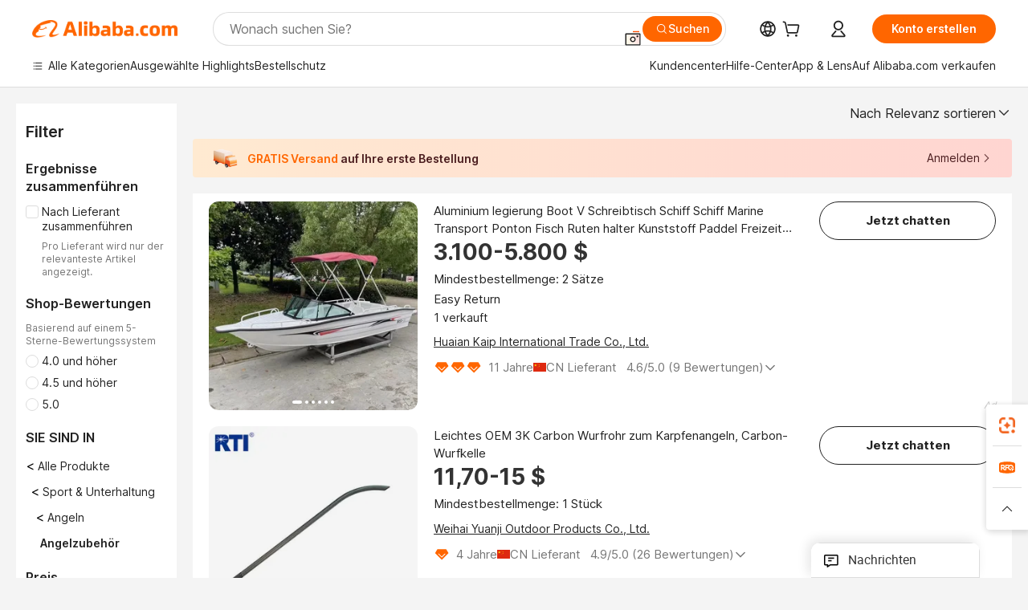

--- FILE ---
content_type: text/html;charset=UTF-8
request_url: https://german.alibaba.com/catalog/fishing-tackle_cid201876509
body_size: 183621
content:
        <!-- tangram:6640 begin-->
        <!-- tangram:7111 begin-->
<!DOCTYPE html>
<html class="rwd" dir="ltr" lang="de_DE" >
<head>
    <meta name="aplus-auto-exp-duration" content="300" />
    <meta name="aplus-auto-exp-watchdom" content="throttle" />
    <meta name="viewport" content="width=device-width, initial-scale=1" />
    <link rel="dns-prefetch" href="//s.alicdn.com" />
        <link rel="preload" href="https://s.alicdn.com/@img/imgextra/i2/O1CN0153JdbU26g4bILVOyC_!!6000000007690-2-tps-418-58.png" as="image">
        <link rel="shortcut icon" href="//s.alicdn.com/@g/ife/common-icon/0.0.1/icon/favicon-v1.ico" type="image/x-icon" />
    <script>window.__aplus__sse__test=true;window.__icbusearch_timing={};window.__icbusearch_timing.html_start = Date.now();</script>
    <meta content="text/html; charset=utf-8" http-equiv="Content-Type" />
    <title>Alibaba.com</title>
    <meta name="keywords" content="Alibaba.com" />
    <meta name="description" content="Alibaba.com" />
    <meta name="pagetiming-rate" content="9" />
    <meta name="pagetiming-resource-rate" content="4" />
    <meta name="google-translate-customization" content="9de59014edaf3b99-22e1cf3b5ca21786-g00bb439a5e9e5f8f-f"/>
    <meta name="data-spm" content="a2700" />
    <base href="//www.alibaba.com" />
    <script>window.__icbusearch_timing.head_cssjs_start = Date.now();</script>
    <style>*,::before,::after{-webkit-box-sizing:border-box;box-sizing:border-box;border-width:0;border-style:solid;border-color:#e5e7eb;} html,:host{line-height:1.5;-webkit-text-size-adjust:100%;-moz-tab-size:4;-o-tab-size:4;tab-size:4;font-family:Inter,SF Pro Text,Roboto,Helvetica Neue,Helvetica,Tahoma,Arial,PingFang SC,Microsoft YaHei;-webkit-font-feature-settings:normal;font-feature-settings:normal;font-variation-settings:normal;-webkit-tap-highlight-color:transparent;} body{margin:0;line-height:inherit;} a {color: inherit;text-decoration: inherit;}</style>
        <style>.layout-header{height:109px}</style>
            <script>window.__icbusearch_timing.head_cssjs_end = Date.now();</script>




</head>
<body data-spm="galleryofferlist"><script>
  window.__appendAplusByBeacon = (beacon) => {
    let __aplus__Script = document.createElement('script');
    __aplus__Script.setAttribute("exparams",`userid=&aplus&ali_beacon_id=&ali_apache_id=&ali_apache_track=&ali_apache_tracktmp=&eagleeye_traceid=2101c53617690506589626529e1053&ip=18%2e188%2e220%2e21&dmtrack_c={${beacon}}&pageid=12bcdc152101e41b1769050659&hn=magellan033001228027%2erg%2dus%2deast%2eus44&asid=AQAAAAAjknFphKpSVwAAAAAhG9bABRDvNQ==`);
    __aplus__Script.setAttribute("id","beacon-aplus");
    __aplus__Script.setAttribute("src","//s.alicdn.com/@g/alilog/??aplus_plugin_icbufront/index.js,mlog/aplus_v2.js");
    document?.body?.insertBefore(__aplus__Script, document?.body?.firstChild);
  }
  !window?.__aplus__sse__test && window.__appendAplusByBeacon("ali%5fresin%5ftrace%3dsearchType%3dorganic%5fsearch%5fproduct%7cbts%5finfo%3dhyperspace%5fmagellan%5fdist%5fmember%5enew%5fversion%2chyperspace%5fpc%5fmerge%5fproduct%5etest%2chyperspace%5fmgellan%5fqipei%5ftable%5eold%5fversion%2chyperspace%5ficbu%5fsearch%5fqpc%5fv4%5enew1%2chyperspace%5fsearch%5fcountry%5fhide%5etest%2chyperspace%5fbuyer%5fportrait%5fcrowd%5fservice%5etest%7cappGroup%3dmagellan%5fuseast%5fhost%7cspiderRequest%3dfalse%7cpvmi%3dd9b93c42467d4f8884e980246bfc9748%7cser%3d1001%7ckw%5ftype%3d0%7csemi%3d0%7cis%5fwaterfall%3d0%7cqpshadingtag%3d%7cqpshadingquery%3d%7ccar%5ffilter%5fshow%3d0%7ccar%5ffilter%5fsearch%3d0%7ccom%5fcert%5ffilter%5fshow%3d0%7ccom%5fcert%5ffilter%5fsearch%3d0%7cpro%5fcert%5ffilter%5fshow%3d0%7cpro%5fcert%5ffilter%5fsearch%3d0%7ccarry%5fflag%3dproduct%7cchange%5fviewtype%3dfalse%7cnewad%5fsimilar%5fproductids%3d%7ctraffic%5fsrc%3d0%7cp%5fsearch%5fpage%5ftype%3dall%7cset%3d3%7csclkid%3d201876509%7cisAtmOnline%3d0%7cis%5fmerge%5fsupplier%3d0%7cis%5fgs%5ffilt%3d0%7cis%5fas%5ffilt%3d0%7cis%5fescrow%5ffilt%3d0%7cis%5fav%5ffilt%3d0%7cis%5fonsite%5fcheck%3d0%7cisGalleryList%3d0%7csn%5fcat%5ftype%3d2%7cse%5fpn%3d1%7cproxy%5fip%3d1%7cse%5frst%3d122955%7cp4pid%3d61e69c1a996741c2bf4a7662d9ece46b%7cs%5fabtest%3d01%5fM%5fR%7cbran%5fab%5ftest%3d0%7cis%5ff0%5ftest%3d1%7cpageId%3de43956aac715436196b7aee9c3b5ba7b%7cis%5fchinasuppliers%3d0%7cis%5fbroadquery%3d0%7cindustry%5fid%3d201876509%7ccna%3dIoD4IUaqvBsCAS%2f2gMqILPCO%7cis%5fcpv%5ffilt%3d0%7cvisitCountry%3dUS%7cshiptoCountry%3dUS%7cpid%3d606%5f0006%5f0201%7ceagleEyeId%3d2101c53617690506589626529e1053%7ccnaOrDeviceId%3dIoD4IUaqvBsCAS%2f2gMqILPCO%7cspTime%3d279%7cbussinessTime%3d175%7cqpDataTime%3d9%7csnTime%3d35%7cviewTime%3d8%7cdataTime%3d46%7cpreTime%3d18%7csku%5fintention%5ftag%3d0%7csku%5fintention%5fexperiment%3d0");
</script>

    <div class="container">
                
                <div id="root">
            <div id="sse-fluent-topbanner" ><!-- Silkworm Render: 2101d10b17689896697224260e1242 --></div>
            <div id="icbu-the-new-header-container" data-ssrversion="4.51.0"><!-- Silkworm Render: 2101c18217688016159511570e1312 --><div id="icbu-the-new-header-container" class="the-new-header-wrapper"><div id="the-new-header" data-ssr-version="4.51.0" data-tnh-auto-exp="tnh-expose" data-scenes="search-products" style="z-index:9006;position:relative;width:100%;font-size:14px;font-family:Inter,SF Pro Text,Roboto, Helvetica Neue, Helvetica, Tahoma, Arial, PingFang SC,Microsoft YaHei;line-height:18px;background-color:#fff;color:#222;border-bottom:1px solid #ddd;box-sizing:border-box"><div style="min-width:1200px;max-width:1580px;margin:0 auto;padding:0 40px;font-size:14px"><div style="display:flex;align-items:center;justify-content:space-between;height:72px"><div style="display:flex"><div style="z-index:9999;display:flex;flex-shrink:0;width:185px;height:22px;background:url(&#x27;https://s.alicdn.com/@img/imgextra/i1/O1CN01e5zQ2S1cAWz26ivMo_!!6000000003560-2-tps-920-110.png&#x27;) no-repeat 0 0;background-size:auto 22px;cursor:pointer"></div></div></div></div><div style="min-width:1200px;max-width:1580px;height:36px;margin:0 auto;overflow:hidden;font-size:14px"><div style="display:flex;justify-content:space-between;width:100%;height:40px;padding:0 40px;box-sizing:border-box"><div style="display:flex;align-items:center;justify-content:space-between"><div style="display:flex;align-items:center;margin-top:-2px;padding-right:28px;cursor:pointer;padding-left:20px"><div style="position:relative;height:36px">Alle Kategorien</div></div><div style="display:flex;align-items:center;margin-top:-2px;padding-right:28px;cursor:pointer;padding-left:0"><div style="position:relative;height:36px">Ausgewählte Highlights</div></div><div style="display:flex;align-items:center;margin-top:-2px;padding-right:0;cursor:pointer;padding-left:0"><div style="position:relative;height:36px">Bestellschutz</div></div></div><div style="display:flex;align-items:center;justify-content:space-between"><div style="display:flex;align-items:center;margin-top:-2px;padding-right:28px;cursor:pointer;padding-left:0"><div style="position:relative;height:36px">Kundencenter</div></div><div style="display:flex;align-items:center;margin-top:-2px;padding-right:28px;cursor:pointer;padding-left:0"><div style="position:relative;height:36px">Hilfe-Center</div></div><div style="display:flex;align-items:center;margin-top:-2px;padding-right:28px;cursor:pointer;padding-left:0"><div style="position:relative;height:36px">App aufs Handy</div></div><div style="display:flex;align-items:center;margin-top:-2px;padding-right:0;cursor:pointer;padding-left:0"><div style="position:relative;height:36px">Auf Alibaba.com verkaufen</div></div></div></div></div></div></div></div>
            <script>window.__icbusearch_timing.header_dom_end = Date.now();</script>
            <link rel="dns-prefetch" href="//is.alicdn.com" />
            <link rel="dns-prefetch" href="//gj.mmstat.com" />
            <link rel="dns-prefetch" href="//dmtracking2.alibaba.com" />
            <link rel="dns-prefetch" href="//us.ynuf.alipay.com" />
            <link rel="dns-prefetch" href="//sc01.alicdn.com" />
            <link rel="dns-prefetch" href="//sc02.alicdn.com" />
            <link rel="dns-prefetch" href="//cloud.video.alibaba.com" />
            
                        
            <script>window.__icbusearch_timing.content_dom_start = Date.now();</script>
            <link rel="stylesheet"  href="https://s.alicdn.com/@g/code/npm/@alife/sc-common-style/2.0.1/??index.css,reset.css" as="style" />
            <link rel="stylesheet"  href="https://s.alicdn.com/@g/icbu-search-assets/cdn-search-products-pc/0.1.259/search-all-sse-ssr-10-topbanner.css"/>
            <link rel="preload" href="https://s.alicdn.com/@g/icbu-search-assets/cdn-search-products-pc/0.1.259/search-all-sse.css" as="style" />
            <script>window.__icbusearch_timing.content_dom_css_end = Date.now();</script>
            
            
<!-- tangram:7111 end-->
                <!-- tangram:531645 begin-->
                            
        
        <script>
            window.__icbusearch_param_searchtext = "";
            window.__icbusearch_mlp_locale = window.__icbusearch_mlp || "de_DE".toLowerCase();
            window.__icbusearch_mlp_locale_Underscore = "de_DE";
            window.__icbusearch_mlp__disable_rfq_iframe = false;
        </script>
        <link rel="stylesheet" href="https://s.alicdn.com/@g/icbu-search-assets/cdn-search-products-pc/0.1.259/search-all-sse.css"/>
        
        <link rel="preload" href="//s.alicdn.com/@p/polyfill.min.js?features=default,es2017,es6,fetch,RegeneratorRuntime" crossorigin="anonymous" as="script" type="application/javascript">
        <link rel="preload" href="//s.alicdn.com/@g/code/lib/??react/18.2.0/umd/react.production.min.js,react-dom/18.2.0/umd/react-dom.production.min.js" crossorigin="anonymous" as="script" type="application/javascript">
        <link rel="preload" href="//s.alicdn.com/@g/icbu-search-assets/cdn-search-products-pc/0.1.259/search-header.pure.js" crossorigin="anonymous" as="script" type="application/javascript">
        <link rel="preload" href="//s.alicdn.com/@g/icbu-search-assets/cdn-search-products-pc/0.1.259/search-all-sse-ssr-10-tab-qp.pure.js" crossorigin="anonymous" as="script" type="application/javascript">
        <link rel="preload" href="//s.alicdn.com/@g/icbu-search-assets/cdn-search-products-pc/0.1.259/??search-all-sse-ssr-10-left-filter.pure.js,search-all-sse-ssr-10-footer.pure.js,search-sc-list.pure.js" crossorigin="anonymous" as="script" type="application/javascript">

        

        
        
        

                                
                        <script>window.__page__data_sse10={};</script>
        <div id="icbu-the-body-container">
            <div class="app-organic-search l-main-wrap J-p4p-container font-inter">
                                                <style>#icbu-mini-ad-container .J-p4p-container{padding-top:0}</style>
                <div id="icbu-mini-ad-container">
                                                                                <div id="sse-fluent-tab-qp">
                        
                                                                            <!-- Silkworm Render: 2101c53617690506589626529e1053 -->                                            </div>
                    <script>window.__page__data_sse10._tab_qp = {"bts":{},"sceneData":{},"r18InfoData":{"needPopUp":false,"saveStatus":false},"r18InfoDataI18nData":{},"i18n":{"multi_suggestion.switch_language_suggestion":"Sie suchen jetzt in {0}. F\u00FCr genauere Treffer \u00E4ndern Sie {1} oder suchen Sie in {2}.","multi_suggestion.switch_language_setting":"Ihre Spracheinstellung","multi_suggestion.lang":"{\"multi_suggestion.lang.th\":\"Thail\u00E4ndisch\",\"multi_suggestion.lang.ja\":\"Japanisch\",\"multi_suggestion.lang.id\":\"Indonesisch\",\"multi_suggestion.lang.tr\":\"T\u00FCrkisch\",\"multi_suggestion.lang.nl\":\"Niederl\u00E4ndisch\",\"multi_suggestion.lang.de\":\"Deutsch\",\"multi_suggestion.lang.hi\":\"Hindi\",\"multi_suggestion.lang.ru\":\"Russisch\",\"multi_suggestion.lang.ko\":\"Koreanisch\",\"multi_suggestion.lang.pt\":\"Portugiesisch\",\"multi_suggestion.lang.en\":\"Englisch\",\"multi_suggestion.lang.it\":\"Italienisch\",\"multi_suggestion.lang.fr\":\"Franz\u00F6sisch\",\"multi_suggestion.lang.es\":\"Spanisch\",\"multi_suggestion.lang.zh\":\"Chinesisch\",\"multi_suggestion.lang.ar\":\"Arabisch\",\"multi_suggestion.lang.vi\":\"Vietnamesisch\"}"}}</script>
                    
                                                                    
                        <div class="app-organic-search-left-main-container_normal">
                            <div class="app-organic-search__main-body">
                                                                                                                                                                        


                                                                                                                                                                                                    <script>window.__icbusearch_timing.preload_offerlist_start = Date.now();</script>
                                                                                                                                                        <link rel="preload" href="//s.alicdn.com/@sc04/kf/H922976ca0cfc495f88ae6845fce51507M.jpg_300x300.jpg" as="image">
                                                                                
                                                                                                                    <link rel="preload" href="//s.alicdn.com/@sc04/kf/H304c2692ca03443e8ad382389b951cbfo.jpg_300x300.jpg" as="image">
                                                                                
                                                                                                                    <link rel="preload" href="//s.alicdn.com/@sc04/kf/H283eb198f8324c37ab0cee0e7b355cceW.jpg_300x300.jpg" as="image">
                                                                                
                                                                                                                    <link rel="preload" href="//s.alicdn.com/@sc04/kf/H4e905b3d0199447b966342df63085aa6j.jpg_300x300.jpg" as="image">
                                                                                
                                                                            
                                                                            
                                                                            
                                                                            
                                                                            
                                                                            
                                                                            
                                                                            
                                                                            
                                                                            
                                                                            
                                                                            
                                                                            
                                                                            
                                                                            
                                                                            
                                                                            
                                                                            
                                                                            
                                                                            
                                                                            
                                                                            
                                                                            
                                                                            
                                                                            
                                                                            
                                                                            
                                                                            
                                                                            
                                                                            
                                                                            
                                                                            
                                                                            
                                                                            
                                                                            
                                                                            
                                                                            
                                                                            
                                                                            
                                                                            
                                                                            
                                                                            
                                                                            
                                                                            
                                                                        <script>window.__icbusearch_timing.preload_offerlist_end = Date.now();</script>
                                    
                                                                                                                                                                                                                                                                                                                                                                                                                                                                                                                                                                                                                                                                                                                                                                                                                                                                                                                                                                                                                                                                                                                                                                                                                                                                                                                                                                                                                                                                                                                                                                                                                                                                                                                                                                                                                                                                                                                                                                                                                                                                                                                                                                                                                                                                                                                                                                                                                                                                                                                                                                                                                                                                                                                                                                                                                                                                                                                                                                                                                                                                                                                                                                                                                                                                                                                                                                                                                                                                                                                                                                                                                                                                                                                                                                                                                                                                                                                                                
                                    
                                    
                                                                                                            <script>window.__icbusearch_timing.offerlist_ssr_dom_start = Date.now();</script>
                                                                        <!-- 品牌广告  -->
                                                                                                            <!-- offerlist-ssr: search-all-sse-ssr-10-offerlist-no-ad.pure.js -->

                                    <div id="sse-fluent-offerlist">
                                    <div id="sse-fluent-offerlist-ssr">
                                                                            
                                        
                                        <!-- Silkworm Render: 2101c53617690506589626529e1053 --><div class="app-organic-search__refine"><div class="refine-filters__result-section"><div class="refine-filters__result-left"><div class=""></div></div><div class="refine-filters__result-right"><div class="filter-order__wrapper"><div class="filter-order refine-filters__filter-order">Nach Relevanz sortieren<svg class="search-icon-font filter-order-panel__icon" aria-hidden="true"><use xlink:href="#icon-up"></use></svg><div class="sort-by-panel filter-order__sort-by-panel"><a class="sort-by-item selected" href="//www.alibaba.com/catalog/Fishing-Tackle_cid201876509?categoryId=201876509&amp;sortType=&amp;" data-aplus-auto-filter="true" data-params="floorName=orderBy-relevance&amp;filterType=radio&amp;filterValue=true&amp;group=sortType"><span>Nach Relevanz sortieren</span><div class="sort-by-item-checkbox"></div></a><a class="sort-by-item" href="//www.alibaba.com/catalog/Fishing-Tackle_cid201876509?categoryId=201876509&amp;sortType=prodSold180&amp;" data-aplus-auto-filter="true" data-params="floorName=orderBy-quantity&amp;filterType=radio&amp;filterValue=false&amp;group=sortType"><span>Nach Verkaufszahlen sortieren</span><div class="sort-by-item-checkbox"></div></a></div></div></div></div></div><div class="half-trust-free-shipping__wrapper"><div data-marketing-dotScene="cdn-search-products-pc" data-marketing-modulename="icbu-marketing-assistant-atmosphere" class="marketing-pc-atmosphere mc-box-border mc-relative mc-min-w-[300px] search-free-shipping__inner" style="background:linear-gradient(90deg, #ffead1, #ffd5d1);width:100%;height:48px;border-radius:4px;padding:8px 24px;color:#4B1D1F;cursor:auto"><div class="mc-flex mc-items-center mc-h-full mc-w-full"><img class="mc-flex-shrink-0" src="//s.alicdn.com/@img/imgextra/i3/O1CN01NDkRgy1iRNGWwPxzZ_!!6000000004409-1-tps-196-196.gif" style="width:32px;height:32px;margin-inline-end:12px" alt=""/><span class="mc-flex-1 mc-text-base mc-leading-base mc-font-semibold mc-line-clamp-1" style="font-size:14px;line-height:18px"><span class="mc-align-middle"><span style='color: #FF6600;'>GRATIS Versand</span> auf Ihre erste Bestellung</span></span><div class="mc-flex mc-items-center mc-flex-shrink-0" style="margin-inline-start:25px"><div class="mc-flex mc-items-center mc-cursor-pointer"><div class="mc-flex"><span class="mc-text-base mc-leading-base" style="font-size:14px;line-height:18px">Anmelden</span></div><img src="//s.alicdn.com/@img/imgextra/i2/O1CN01hTXhRt1nonbKQJoSr_!!6000000005137-2-tps-48-48.png" style="width:16px;height:16px;margin-inline-start:0" alt="" class="mc-flex-shrink-0 rtl:mc-reverse-rtl-img"/></div></div></div></div></div></div><div class="organic-list app-organic-search-mb-20 viewtype-list" data-content="abox-ProductNormalList"><div class="fy23-search-card m-gallery-product-item-v2 J-search-card-wrapper fy23-list-card searchx-offer-item" data-ctrdot="1601083340226" data-spm="p_offer" data-aplus-no-clk="false" card-version="0.1.102"><div class="search-card-m-imgarea list-card-layout__img"><div class="search-card-e-slider"><div class="search-card-e-slider__wrapper"><a href="https://www.alibaba.com/product-detail/Aluminum-Alloy-Boat-V-Desk-Vessel_1601083340226.html?s=p" class="search-card-e-slider__link search-card-e-slider__normal" target="_blank" data-spm="d_image" data-aplus-auto-card-mod="area=imgArea&amp;areaContent=mainImg0&amp;target=detail"><img src="//s.alicdn.com/@sc04/kf/H922976ca0cfc495f88ae6845fce51507M.jpg_300x300.jpg" loading="lazy" class="search-card-e-slider__img rank_id_1"/></a><div class="search-card-e-icon__arrow slider-switch-icon__left" aria-hidden="false" data-aplus-auto-card-mod="area=imgArea&amp;areaContent=icon_left"><img class="search-card-e-arrow left" src="https://s.alicdn.com/@img/imgextra/i2/O1CN01nuWJQm1MIkGsaXZ4G_!!6000000001412-55-tps-10-17.svg"/></div><div class="search-card-e-icon__arrow slider-switch-icon__right" aria-hidden="false" data-aplus-auto-card-mod="area=imgArea&amp;areaContent=icon_right"><img class="search-card-e-arrow right" src="https://s.alicdn.com/@img/imgextra/i2/O1CN01nuWJQm1MIkGsaXZ4G_!!6000000001412-55-tps-10-17.svg"/></div><div class="slider-index-wrapper"><div class="slider-index-current"></div><div class="slider-index-index"></div><div class="slider-index-index"></div><div class="slider-index-index"></div><div class="slider-index-index"></div><div class="slider-index-index"></div></div></div></div><div data-fav-id="1601083340226" data-type="product" class="J-favorite-manager-wrap-product" data-aplus-auto-card-mod="area=favorite&amp;areaContent=product&amp;target=interest"></div></div><div class="card-info list-card-layout__info"><a href="https://www.alibaba.com/product-detail/Aluminum-Alloy-Boat-V-Desk-Vessel_1601083340226.html?s=p" target="_blank" class="search-card-e-detail-wrapper"></a><h2 class="search-card-e-title"><a href="https://www.alibaba.com/product-detail/Aluminum-Alloy-Boat-V-Desk-Vessel_1601083340226.html?s=p" target="_blank" data-spm="d_title" data-aplus-auto-card-mod="area=title&amp;areaContent=2row&amp;target=detail"><span>Aluminium legierung Boot V Schreibtisch Schiff Schiff Marine Transport Ponton Fisch Ruten halter Kunststoff Paddel Freizeit Tourist Unterhaltung</span></a></h2><a href="https://www.alibaba.com/product-detail/Aluminum-Alloy-Boat-V-Desk-Vessel_1601083340226.html?s=p" target="_blank" class="search-card-e-detail-wrapper" data-spm="d_price"><div class="search-card-e-price-normal margin-bottom-4" data-aplus-auto-card-mod="area=price&amp;areaContent=3.100-5.800 $&amp;target=detail"><div class="search-card-e-price-main" data-aplus-auto-card-mod="area=price&amp;areaContent=3.100-5.800 $&amp;target=detail">3.100-5.800 $</div></div></a><a href="https://www.alibaba.com/product-detail/Aluminum-Alloy-Boat-V-Desk-Vessel_1601083340226.html?s=p" target="_blank" class="search-card-e-detail-wrapper card-info__sales"><div class="search-card-m-sale-features margin-bottom-4"><div class="search-card-m-sale-features__item tow-line" data-aplus-auto-card-mod="area=moq&amp;areaContent=Mindestbestellmenge: 2 Sätze&amp;target=detail">Mindestbestellmenge: 2 Sätze</div><div class="search-card-m-sale-features__item tow-line" data-aplus-auto-card-mod="area=easy_return&amp;areaContent=undefined&amp;target=detail">Easy Return</div></div><div class="search-card-e-popper__trigger"><div class="search-card-e-market-power-common" data-aplus-auto-card-mod="area=market-power-common@@soldQuantity&amp;areaContent=1&amp;target=detail">1 verkauft</div></div></a><a href="//kaip.en.alibaba.com/de_DE/company_profile.html" class="search-card-e-company margin-bottom-12" data-aplus-auto-card-mod="area=companyName&amp;areaContent=undefined&amp;target=miniSite" data-spm="d_companyName" target="_blank">Huaian Kaip International Trade Co., Ltd.</a><div class="search-card-m-decision-info margin-bottom-16"><div class="search-card-e-popper__trigger"><div class="auth-info-group-normal J_no_jump"><a href="//sale.alibaba.com/page/dhvcxfps0" class="search-cards-e-star margin-right-8" target="_blank" data-aplus-auto-card-mod="area=ggs&amp;areaContent=3"><svg class="search-card-e-iconfont" style="width:20px;height:20px;color:#f60"><use xlink:href="#icon-diamond-large"></use></svg><svg class="search-card-e-iconfont" style="width:20px;height:20px;color:#f60"><use xlink:href="#icon-diamond-large"></use></svg><svg class="search-card-e-iconfont" style="width:20px;height:20px;color:#f60"><use xlink:href="#icon-diamond-large"></use></svg></a><a href="//kaip.en.alibaba.com/de_DE/company_profile.html" target="_blank" class="search-card-e-supplier__year" data-aplus-auto-card-mod="area=supplierYear&amp;areaContent=CN@@11%20Jahre&amp;target=miniSite"><span><span class="">11 Jahre</span><div class="search-card-e-country-flag__wrapper"><img loading="lazy" style="width:16px" src="https://s.alicdn.com/@u/mobile/g/common/flags/1.0.0/assets/cn.png" alt="cn"/></div><span>CN Supplier</span></span></a></div></div><div class="search-card-e-popper__trigger"><a href="https://www.alibaba.com/product-detail/Aluminum-Alloy-Boat-V-Desk-Vessel_1601083340226.html?s=p" target="_blank" class="search-card-e-detail-wrapper"><span class="search-card-e-review" data-aplus-auto-card-mod="area=review&amp;areaContent=4.6@@9&amp;target=detail"><span>4.6</span>/5.0 (<span class="">9 reviews</span>)<svg class="search-card-e-iconfont rotate-position" style="height:16px;width:16px"><use xlink:href="#icon-arrow-left-middle"></use></svg></span></a></div></div></div><div class="list-card-layout__action-area search-card-m-action-area action-area-layout__vertical"><div data-aplus-auto-card-mod="area=alitalk&amp;areaContent=chat_button&amp;target=alitalk" class="search-card-e-chat-now action-item"><div class="im-alitalk-container " style="cursor:pointer"><button class="search-card-e-abutton search-card-e-action-abutton search-card-e-abutton-large"><div class="search-card-e-abutton__content">Chat now</div></button></div></div><div class="search-card-m-compare-trigger" data-aplus-auto-card-mod="area=compare&amp;areaContent=default&amp;target=interest"><div data-pid="1601083340226" data-compare-pid="1601083340226" data-compare="false" searchx-compare="" class="func-item"></div></div></div><span class="search-card-e-ad ad-position vertical-action-ad">Ad</span></div><div class="fy23-search-card m-gallery-product-item-v2 J-search-card-wrapper fy23-list-card searchx-offer-item" data-ctrdot="1601492627454" data-spm="p_offer" data-aplus-no-clk="false" card-version="0.1.102"><div class="search-card-m-imgarea list-card-layout__img"><div class="search-card-e-slider"><div class="search-card-e-slider__wrapper"><a href="https://www.alibaba.com/product-detail/Light-Weight-3K-Carbon-OEM-Carp_1601492627454.html?s=p" class="search-card-e-slider__link search-card-e-slider__normal" target="_blank" data-spm="d_image" data-aplus-auto-card-mod="area=imgArea&amp;areaContent=mainImg0&amp;target=detail"><img src="//s.alicdn.com/@sc04/kf/H304c2692ca03443e8ad382389b951cbfo.jpg_300x300.jpg" loading="lazy" class="search-card-e-slider__img rank_id_2"/></a><div class="search-card-e-icon__arrow slider-switch-icon__left" aria-hidden="false" data-aplus-auto-card-mod="area=imgArea&amp;areaContent=icon_left"><img class="search-card-e-arrow left" src="https://s.alicdn.com/@img/imgextra/i2/O1CN01nuWJQm1MIkGsaXZ4G_!!6000000001412-55-tps-10-17.svg"/></div><div class="search-card-e-icon__arrow slider-switch-icon__right" aria-hidden="false" data-aplus-auto-card-mod="area=imgArea&amp;areaContent=icon_right"><img class="search-card-e-arrow right" src="https://s.alicdn.com/@img/imgextra/i2/O1CN01nuWJQm1MIkGsaXZ4G_!!6000000001412-55-tps-10-17.svg"/></div><div class="slider-index-wrapper"><div class="slider-index-current"></div><div class="slider-index-index"></div><div class="slider-index-index"></div><div class="slider-index-index"></div><div class="slider-index-index"></div><div class="slider-index-index"></div></div></div></div><div data-fav-id="1601492627454" data-type="product" class="J-favorite-manager-wrap-product" data-aplus-auto-card-mod="area=favorite&amp;areaContent=product&amp;target=interest"></div></div><div class="card-info list-card-layout__info"><a href="https://www.alibaba.com/product-detail/Light-Weight-3K-Carbon-OEM-Carp_1601492627454.html?s=p" target="_blank" class="search-card-e-detail-wrapper"></a><h2 class="search-card-e-title"><a href="https://www.alibaba.com/product-detail/Light-Weight-3K-Carbon-OEM-Carp_1601492627454.html?s=p" target="_blank" data-spm="d_title" data-aplus-auto-card-mod="area=title&amp;areaContent=2row&amp;target=detail"><span>Leichtes OEM 3K Carbon Wurfrohr zum Karpfenangeln, Carbon-Wurfkelle</span></a></h2><a href="https://www.alibaba.com/product-detail/Light-Weight-3K-Carbon-OEM-Carp_1601492627454.html?s=p" target="_blank" class="search-card-e-detail-wrapper" data-spm="d_price"><div class="search-card-e-price-normal margin-bottom-4" data-aplus-auto-card-mod="area=price&amp;areaContent=11,70-15 $&amp;target=detail"><div class="search-card-e-price-main" data-aplus-auto-card-mod="area=price&amp;areaContent=11,70-15 $&amp;target=detail">11,70-15 $</div></div></a><a href="https://www.alibaba.com/product-detail/Light-Weight-3K-Carbon-OEM-Carp_1601492627454.html?s=p" target="_blank" class="search-card-e-detail-wrapper card-info__sales"><div class="search-card-m-sale-features margin-bottom-4"><div class="search-card-m-sale-features__item tow-line" data-aplus-auto-card-mod="area=moq&amp;areaContent=Mindestbestellmenge: 1 Stück&amp;target=detail">Mindestbestellmenge: 1 Stück</div></div></a><a href="//chinarticn.en.alibaba.com/de_DE/company_profile.html" class="search-card-e-company margin-bottom-12" data-aplus-auto-card-mod="area=companyName&amp;areaContent=undefined&amp;target=miniSite" data-spm="d_companyName" target="_blank">Weihai Yuanji Outdoor Products Co., Ltd.</a><div class="search-card-m-decision-info margin-bottom-16"><div class="search-card-e-popper__trigger"><div class="auth-info-group-normal J_no_jump"><a href="//sale.alibaba.com/page/dhvcxfps0" class="search-cards-e-star margin-right-8" target="_blank" data-aplus-auto-card-mod="area=ggs&amp;areaContent=1"><svg class="search-card-e-iconfont" style="width:20px;height:20px;color:#f60"><use xlink:href="#icon-diamond-large"></use></svg></a><a href="//chinarticn.en.alibaba.com/de_DE/company_profile.html" target="_blank" class="search-card-e-supplier__year" data-aplus-auto-card-mod="area=supplierYear&amp;areaContent=CN@@4%20Jahre&amp;target=miniSite"><span><span class="">4 Jahre</span><div class="search-card-e-country-flag__wrapper"><img loading="lazy" style="width:16px" src="https://s.alicdn.com/@u/mobile/g/common/flags/1.0.0/assets/cn.png" alt="cn"/></div><span>CN Supplier</span></span></a></div></div><div class="search-card-e-popper__trigger"><a href="https://www.alibaba.com/product-detail/Light-Weight-3K-Carbon-OEM-Carp_1601492627454.html?s=p" target="_blank" class="search-card-e-detail-wrapper"><span class="search-card-e-review" data-aplus-auto-card-mod="area=review&amp;areaContent=4.9@@26&amp;target=detail"><span>4.9</span>/5.0 (<span class="">26 reviews</span>)<svg class="search-card-e-iconfont rotate-position" style="height:16px;width:16px"><use xlink:href="#icon-arrow-left-middle"></use></svg></span></a></div></div></div><div class="list-card-layout__action-area search-card-m-action-area action-area-layout__vertical"><div data-aplus-auto-card-mod="area=alitalk&amp;areaContent=chat_button&amp;target=alitalk" class="search-card-e-chat-now action-item"><div class="im-alitalk-container " style="cursor:pointer"><button class="search-card-e-abutton search-card-e-action-abutton search-card-e-abutton-large"><div class="search-card-e-abutton__content">Chat now</div></button></div></div><div class="search-card-m-compare-trigger" data-aplus-auto-card-mod="area=compare&amp;areaContent=default&amp;target=interest"><div data-pid="1601492627454" data-compare-pid="1601492627454" data-compare="false" searchx-compare="" class="func-item"></div></div></div><span class="search-card-e-ad ad-position vertical-action-ad">Ad</span></div><div class="fy23-search-card m-gallery-product-item-v2 J-search-card-wrapper fy23-list-card searchx-offer-item" data-ctrdot="1600485135064" data-spm="p_offer" data-aplus-no-clk="false" card-version="0.1.102"><div class="search-card-m-imgarea list-card-layout__img"><div class="search-card-e-slider"><div class="search-card-e-slider__wrapper"><a href="https://www.alibaba.com/product-detail/KAIP-3-7m-Cheapest-Small-Fishing_1600485135064.html?s=p" class="search-card-e-slider__link search-card-e-slider__normal" target="_blank" data-spm="d_image" data-aplus-auto-card-mod="area=imgArea&amp;areaContent=mainImg0&amp;target=detail"><img src="//s.alicdn.com/@sc04/kf/H283eb198f8324c37ab0cee0e7b355cceW.jpg_300x300.jpg" loading="lazy" class="search-card-e-slider__img rank_id_3"/></a><div class="search-card-e-icon__arrow slider-switch-icon__left" aria-hidden="false" data-aplus-auto-card-mod="area=imgArea&amp;areaContent=icon_left"><img class="search-card-e-arrow left" src="https://s.alicdn.com/@img/imgextra/i2/O1CN01nuWJQm1MIkGsaXZ4G_!!6000000001412-55-tps-10-17.svg"/></div><div class="search-card-e-icon__arrow slider-switch-icon__right" aria-hidden="false" data-aplus-auto-card-mod="area=imgArea&amp;areaContent=icon_right"><img class="search-card-e-arrow right" src="https://s.alicdn.com/@img/imgextra/i2/O1CN01nuWJQm1MIkGsaXZ4G_!!6000000001412-55-tps-10-17.svg"/></div><div class="slider-index-wrapper"><div class="slider-index-current"></div><div class="slider-index-index"></div><div class="slider-index-index"></div><div class="slider-index-index"></div><div class="slider-index-index"></div><div class="slider-index-index"></div></div></div></div><div data-fav-id="1600485135064" data-type="product" class="J-favorite-manager-wrap-product" data-aplus-auto-card-mod="area=favorite&amp;areaContent=product&amp;target=interest"></div></div><div class="card-info list-card-layout__info"><a href="https://www.alibaba.com/product-detail/KAIP-3-7m-Cheapest-Small-Fishing_1600485135064.html?s=p" target="_blank" class="search-card-e-detail-wrapper"></a><h2 class="search-card-e-title"><a href="https://www.alibaba.com/product-detail/KAIP-3-7m-Cheapest-Small-Fishing_1600485135064.html?s=p" target="_blank" data-spm="d_title" data-aplus-auto-card-mod="area=title&amp;areaContent=2row&amp;target=detail"><span>KAIP 3,7m Günstigstes Kleines Angelboot aus Fiberglas für den Ozean mit Elektromotor oder Benzinmotor</span></a></h2><a href="https://www.alibaba.com/product-detail/KAIP-3-7m-Cheapest-Small-Fishing_1600485135064.html?s=p" target="_blank" class="search-card-e-detail-wrapper" data-spm="d_price"><div class="search-card-e-price-normal margin-bottom-4" data-aplus-auto-card-mod="area=price&amp;areaContent=390-590 $&amp;target=detail"><div class="search-card-e-price-main" data-aplus-auto-card-mod="area=price&amp;areaContent=390-590 $&amp;target=detail">390-590 $</div></div></a><a href="https://www.alibaba.com/product-detail/KAIP-3-7m-Cheapest-Small-Fishing_1600485135064.html?s=p" target="_blank" class="search-card-e-detail-wrapper card-info__sales"><div class="search-card-m-sale-features margin-bottom-4"><div class="search-card-m-sale-features__item tow-line" data-aplus-auto-card-mod="area=moq&amp;areaContent=Mindestbestellmenge: 2 Beutel&amp;target=detail">Mindestbestellmenge: 2 Beutel</div><div class="search-card-m-sale-features__item tow-line" data-aplus-auto-card-mod="area=easy_return&amp;areaContent=undefined&amp;target=detail">Easy Return</div></div><div class="search-card-e-popper__trigger"><div class="search-card-e-market-power-common" data-aplus-auto-card-mod="area=market-power-common@@soldQuantity&amp;areaContent=4&amp;target=detail">4 verkauft</div></div></a><a href="//kaip.en.alibaba.com/de_DE/company_profile.html" class="search-card-e-company margin-bottom-12" data-aplus-auto-card-mod="area=companyName&amp;areaContent=undefined&amp;target=miniSite" data-spm="d_companyName" target="_blank">Huaian Kaip International Trade Co., Ltd.</a><div class="search-card-m-decision-info margin-bottom-16"><div class="search-card-e-popper__trigger"><div class="auth-info-group-normal J_no_jump"><a href="//sale.alibaba.com/page/dhvcxfps0" class="search-cards-e-star margin-right-8" target="_blank" data-aplus-auto-card-mod="area=ggs&amp;areaContent=3"><svg class="search-card-e-iconfont" style="width:20px;height:20px;color:#f60"><use xlink:href="#icon-diamond-large"></use></svg><svg class="search-card-e-iconfont" style="width:20px;height:20px;color:#f60"><use xlink:href="#icon-diamond-large"></use></svg><svg class="search-card-e-iconfont" style="width:20px;height:20px;color:#f60"><use xlink:href="#icon-diamond-large"></use></svg></a><a href="//kaip.en.alibaba.com/de_DE/company_profile.html" target="_blank" class="search-card-e-supplier__year" data-aplus-auto-card-mod="area=supplierYear&amp;areaContent=CN@@11%20Jahre&amp;target=miniSite"><span><span class="">11 Jahre</span><div class="search-card-e-country-flag__wrapper"><img loading="lazy" style="width:16px" src="https://s.alicdn.com/@u/mobile/g/common/flags/1.0.0/assets/cn.png" alt="cn"/></div><span>CN Supplier</span></span></a></div></div><div class="search-card-e-popper__trigger"><a href="https://www.alibaba.com/product-detail/KAIP-3-7m-Cheapest-Small-Fishing_1600485135064.html?s=p" target="_blank" class="search-card-e-detail-wrapper"><span class="search-card-e-review" data-aplus-auto-card-mod="area=review&amp;areaContent=4.6@@9&amp;target=detail"><span>4.6</span>/5.0 (<span class="">9 reviews</span>)<svg class="search-card-e-iconfont rotate-position" style="height:16px;width:16px"><use xlink:href="#icon-arrow-left-middle"></use></svg></span></a></div></div></div><div class="list-card-layout__action-area search-card-m-action-area action-area-layout__vertical"><div data-aplus-auto-card-mod="area=alitalk&amp;areaContent=chat_button&amp;target=alitalk" class="search-card-e-chat-now action-item"><div class="im-alitalk-container " style="cursor:pointer"><button class="search-card-e-abutton search-card-e-action-abutton search-card-e-abutton-large"><div class="search-card-e-abutton__content">Chat now</div></button></div></div><div class="search-card-m-compare-trigger" data-aplus-auto-card-mod="area=compare&amp;areaContent=default&amp;target=interest"><div data-pid="1600485135064" data-compare-pid="1600485135064" data-compare="false" searchx-compare="" class="func-item"></div></div></div><span class="search-card-e-ad ad-position vertical-action-ad">Ad</span></div><div class="fy23-search-card m-gallery-product-item-v2 J-search-card-wrapper fy23-list-card searchx-offer-item" data-ctrdot="1601679128950" data-spm="p_offer" data-aplus-no-clk="false" card-version="0.1.102"><div class="search-card-m-imgarea list-card-layout__img"><div class="search-card-e-slider"><div class="search-card-e-slider__wrapper"><a href="https://www.alibaba.com/product-detail/Portable-Modular-Plastic-Fishing-Boat-Heavy_1601679128950.html?s=p" class="search-card-e-slider__link search-card-e-slider__normal" target="_blank" data-spm="d_image" data-aplus-auto-card-mod="area=imgArea&amp;areaContent=mainImg0&amp;target=detail"><img src="//s.alicdn.com/@sc04/kf/H4e905b3d0199447b966342df63085aa6j.jpg_300x300.jpg" loading="lazy" class="search-card-e-slider__img rank_id_4"/></a><div class="search-card-e-icon__arrow slider-switch-icon__left" aria-hidden="false" data-aplus-auto-card-mod="area=imgArea&amp;areaContent=icon_left"><img class="search-card-e-arrow left" src="https://s.alicdn.com/@img/imgextra/i2/O1CN01nuWJQm1MIkGsaXZ4G_!!6000000001412-55-tps-10-17.svg"/></div><div class="search-card-e-icon__arrow slider-switch-icon__right" aria-hidden="false" data-aplus-auto-card-mod="area=imgArea&amp;areaContent=icon_right"><img class="search-card-e-arrow right" src="https://s.alicdn.com/@img/imgextra/i2/O1CN01nuWJQm1MIkGsaXZ4G_!!6000000001412-55-tps-10-17.svg"/></div><div class="slider-index-wrapper"><div class="slider-index-current"></div><div class="slider-index-index"></div><div class="slider-index-index"></div><div class="slider-index-index"></div><div class="slider-index-index"></div><div class="slider-index-index"></div></div></div></div><div data-fav-id="1601679128950" data-type="product" class="J-favorite-manager-wrap-product" data-aplus-auto-card-mod="area=favorite&amp;areaContent=product&amp;target=interest"></div></div><div class="card-info list-card-layout__info"><a href="https://www.alibaba.com/product-detail/Portable-Modular-Plastic-Fishing-Boat-Heavy_1601679128950.html?s=p" target="_blank" class="search-card-e-detail-wrapper"></a><h2 class="search-card-e-title"><a href="https://www.alibaba.com/product-detail/Portable-Modular-Plastic-Fishing-Boat-Heavy_1601679128950.html?s=p" target="_blank" data-spm="d_title" data-aplus-auto-card-mod="area=title&amp;areaContent=2row&amp;target=detail"><span>Tragbares Modulares Plastik-Angelboot Robustes Outdoor-Auto Faltbar für Angler</span></a></h2><a href="https://www.alibaba.com/product-detail/Portable-Modular-Plastic-Fishing-Boat-Heavy_1601679128950.html?s=p" target="_blank" class="search-card-e-detail-wrapper" data-spm="d_price"><div class="search-card-e-price-normal margin-bottom-4" data-aplus-auto-card-mod="area=price&amp;areaContent=754,28 $&amp;target=detail"><div class="search-card-e-price-main" data-aplus-auto-card-mod="area=price&amp;areaContent=754,28 $&amp;target=detail">754,28 $</div></div></a><a href="https://www.alibaba.com/product-detail/Portable-Modular-Plastic-Fishing-Boat-Heavy_1601679128950.html?s=p" target="_blank" class="search-card-e-detail-wrapper card-info__sales"><div class="search-card-m-sale-features margin-bottom-4"><div class="search-card-m-sale-features__item tow-line" data-aplus-auto-card-mod="area=moq&amp;areaContent=Mindestbestellmenge: 1 Stück&amp;target=detail">Mindestbestellmenge: 1 Stück</div></div></a><a href="//gzherun.en.alibaba.com/de_DE/company_profile.html" class="search-card-e-company margin-bottom-12" data-aplus-auto-card-mod="area=companyName&amp;areaContent=undefined&amp;target=miniSite" data-spm="d_companyName" target="_blank">Guangzhou Herun Industrial Co., Ltd.</a><div class="search-card-m-decision-info margin-bottom-16"><div class="search-card-e-popper__trigger"><div class="auth-info-group-normal J_no_jump"><a href="//sale.alibaba.com/page/dhvcxfps0" class="search-cards-e-star margin-right-8" target="_blank" data-aplus-auto-card-mod="area=ggs&amp;areaContent=0"><svg class="search-card-e-iconfont" style="width:20px;height:20px;color:#ddd"><use xlink:href="#icon-diamond-large"></use></svg></a><a href="//gzherun.en.alibaba.com/de_DE/company_profile.html" target="_blank" class="search-card-e-supplier__year" data-aplus-auto-card-mod="area=supplierYear&amp;areaContent=CN@@3%20Jahre&amp;target=miniSite"><span><span class="">3 Jahre</span><div class="search-card-e-country-flag__wrapper"><img loading="lazy" style="width:16px" src="https://s.alicdn.com/@u/mobile/g/common/flags/1.0.0/assets/cn.png" alt="cn"/></div><span>CN Supplier</span></span></a></div></div><div class="search-card-e-popper__trigger"><a href="https://www.alibaba.com/product-detail/Portable-Modular-Plastic-Fishing-Boat-Heavy_1601679128950.html?s=p" target="_blank" class="search-card-e-detail-wrapper"><span class="search-card-e-review" data-aplus-auto-card-mod="area=review&amp;areaContent=5.0@@4&amp;target=detail"><span>5.0</span>/5.0 (<span class="">4 reviews</span>)<svg class="search-card-e-iconfont rotate-position" style="height:16px;width:16px"><use xlink:href="#icon-arrow-left-middle"></use></svg></span></a></div></div></div><div class="list-card-layout__action-area search-card-m-action-area action-area-layout__vertical"><div data-aplus-auto-card-mod="area=alitalk&amp;areaContent=chat_button&amp;target=alitalk" class="search-card-e-chat-now action-item"><div class="im-alitalk-container " style="cursor:pointer"><button class="search-card-e-abutton search-card-e-action-abutton search-card-e-abutton-large"><div class="search-card-e-abutton__content">Chat now</div></button></div></div><div class="search-card-m-compare-trigger" data-aplus-auto-card-mod="area=compare&amp;areaContent=default&amp;target=interest"><div data-pid="1601679128950" data-compare-pid="1601679128950" data-compare="false" searchx-compare="" class="func-item"></div></div></div><span class="search-card-e-ad ad-position vertical-action-ad">Ad</span></div></div>                                        
                                                                        </div>
                                    <div id="sse-fluent-offerlist-csr"></div>
                                    </div>
                                    <script defer src="//s.alicdn.com/@g/icbu-search-assets/cdn-search-products-pc/0.1.259/search-all-sse-ssr-10-offerlist-no-ad.pure.js" crossorigin="anonymous"></script>
                                    <script>window.__icbusearch_timing.offerlist_ssr_dom_end = Date.now();</script>
                                    <script>window.__icbusearch_timing.offerlist_ssr_with_preload = window.__icbusearch_timing.offerlist_ssr_dom_end - window.__icbusearch_timing.preload_offerlist_end;</script>
                                                                                        </div>

                            <script>window.__icbusearch_timing.offerlist_aplus_start = Date.now();</script>
                            <script> !!(window?.__appendAplusByBeacon) && window.__appendAplusByBeacon("")</script>
                            <script>window.__icbusearch_timing.offerlist_aplus_end = Date.now();window.__icbusearch_timing.offerlist_aplus_load = window.__icbusearch_timing.offerlist_aplus_end - window.__icbusearch_timing.offerlist_aplus_start;</script>

                                                        <script>window.__icbusearch_timing.left_filter_start = Date.now();</script>
                            <div class="app-organic-search__left-body" id="sse-fluent-left-filters">
                                                                                                    <!-- Silkworm Render: 2101c53617690506589626529e1053 --><div class="searchx-filter-wrapper" filter-version="0.5.1"><div data-spm="leftFilter" class="searchx-left-filter"><div class="searchx-left-filter-title">Filter</div><div class="left-filter-group group-id_mergeResult"><div class="filter-group-title"><div class="filter-group-title__inner">Ergebnisse zusammenführen</div></div><div class="left-filter-group-content"><div class="searchx-filter-item left-filter-group-item"><a href="//www.alibaba.com/catalog/Fishing-Tackle_cid201876509?categoryId=201876509&amp;mergeResult=true&amp;" class="searchx-filter-item_link" data-aplus-auto-filter="true" data-spm="d_filter" data-params="floorName=null-merge_result&amp;filterType=switch&amp;filterValue=false&amp;group=mergeResult"><div class="filter-item-icon__wrapper"><div class="filter-item-icon checkbox-icon"></div></div><div class="searchx-filter-item__content"><span class="searchx-filter-item__label">Nach Lieferant zusammenführen</span></div></a><div class="searchx-filter-item_bottom">Pro Lieferant wird nur der relevanteste Artikel angezeigt.</div></div></div></div><div class="left-filter-group group-id_review"><div class="filter-group-title"><div class="filter-group-title__inner">Shop-Bewertungen</div></div><div class="left-filter-group-desc">Basierend auf einem 5-Sterne-Bewertungssystem</div><div class="left-filter-group-content has-scroll"><div class="searchx-filter-item left-filter-group-item"><a href="//www.alibaba.com/catalog/Fishing-Tackle_cid201876509?categoryId=201876509&amp;reviewScore=4&amp;" class="searchx-filter-item_link" data-aplus-auto-filter="true" data-spm="d_filter" data-params="floorName=null-4&amp;filterType=radio&amp;filterValue=false&amp;group=review"><div class="filter-item-icon__wrapper"><div class="filter-item-icon radio-icon"></div></div><div class="searchx-filter-item__content"><span class="searchx-filter-item__label">4.0 und höher</span></div></a></div><div class="searchx-filter-item left-filter-group-item"><a href="//www.alibaba.com/catalog/Fishing-Tackle_cid201876509?categoryId=201876509&amp;reviewScore=4.5&amp;" class="searchx-filter-item_link" data-aplus-auto-filter="true" data-spm="d_filter" data-params="floorName=null-4.5&amp;filterType=radio&amp;filterValue=false&amp;group=review"><div class="filter-item-icon__wrapper"><div class="filter-item-icon radio-icon"></div></div><div class="searchx-filter-item__content"><span class="searchx-filter-item__label">4.5 und höher</span></div></a></div><div class="searchx-filter-item left-filter-group-item"><a href="//www.alibaba.com/catalog/Fishing-Tackle_cid201876509?categoryId=201876509&amp;reviewScore=5&amp;" class="searchx-filter-item_link" data-aplus-auto-filter="true" data-spm="d_filter" data-params="floorName=null-5&amp;filterType=radio&amp;filterValue=false&amp;group=review"><div class="filter-item-icon__wrapper"><div class="filter-item-icon radio-icon"></div></div><div class="searchx-filter-item__content"><span class="searchx-filter-item__label">5.0</span></div></a></div></div></div><div class="filter-group-category__breadcrumb"><div class="filter-group-title"><div class="filter-group-title__inner">SIE SIND IN</div></div><div class="filter-group-category__list"><span class="breadcrumb-item" style="display:flex;padding-left:0"><span class="breadcrumb-icon">&lt;</span><div class="searchx-filter-item category-item"><a href="//www.alibaba.com" class="searchx-filter-item_link" data-aplus-auto-filter="true" data-spm="d_filter" data-params="floorName=l-category&amp;filterType=radio&amp;filterValue=null-null&amp;group=category"><div class="searchx-filter-item__content"><span class="searchx-filter-item__label">Alle Produkte</span></div></a></div></span><span class="breadcrumb-item" style="display:flex;padding-left:6px"><span class="breadcrumb-icon">&lt;</span><div class="searchx-filter-item category-item"><a href="//www.alibaba.com/catalog/Sports-%26-Entertainment_cid18?viewType=null" class="searchx-filter-item_link" data-aplus-auto-filter="true" data-spm="d_filter" data-params="floorName=l-category&amp;filterType=radio&amp;filterValue=null-18&amp;group=category"><div class="searchx-filter-item__content"><span class="searchx-filter-item__label">Sport &amp; Unterhaltung</span></div></a></div></span><span class="breadcrumb-item" style="display:flex;padding-left:12px"><span class="breadcrumb-icon">&lt;</span><div class="searchx-filter-item category-item"><a href="//www.alibaba.com/catalog/Fishing_cid100005537?viewType=null" class="searchx-filter-item_link" data-aplus-auto-filter="true" data-spm="d_filter" data-params="floorName=l-category&amp;filterType=radio&amp;filterValue=null-100005537&amp;group=category"><div class="searchx-filter-item__content"><span class="searchx-filter-item__label">Angeln</span></div></a></div></span><span class="breadcrumb-item checked" style="display:flex;padding-left:18px"><div class="searchx-filter-item checked category-item"><a href="//www.alibaba.com/catalog/Fishing-Tackle_cid201876509?viewType=null" class="searchx-filter-item_link" data-aplus-auto-filter="true" data-spm="d_filter" data-params="floorName=l-category&amp;filterType=radio&amp;filterValue=null-201876509&amp;group=category"><div class="searchx-filter-item__content"><span class="searchx-filter-item__label">Angelzubehör</span></div></a></div></span></div></div><div class="filter-price-group"><div class="filter-group-title"><div class="filter-group-title__inner">Preis</div></div><div class="filter-price-group__content"><div class="left-filter-input__wrapper price-input pricef"><input class="left-filter-input" type="text" placeholder="Min." value=""/></div>-<div class="left-filter-input__wrapper price-input pricet"><input class="left-filter-input" type="text" placeholder="Max." value=""/></div><a class="filter-button price-ok" href="//www.alibaba.com/catalog/Fishing-Tackle_cid201876509?categoryId=201876509&amp;&amp;pricef=&amp;pricet=" target="_self" data-aplus-auto-filter="true" data-params="floorName=l-price&amp;filterValue=start:@@end:&amp;filterType=radio&amp;group=price"><div>OK</div></a></div></div><div class="filter-moq-group"><div class="filter-group-title"><div class="filter-group-title__inner">Mindestmenge</div></div><div class="filter-moq-group__content"><div class="left-filter-input__wrapper moq-input"><input class="left-filter-input" type="text" value=""/></div><a class="filter-button moq-ok" href="//www.alibaba.com/catalog/Fishing-Tackle_cid201876509?categoryId=201876509&amp;&amp;moqf=MOQF&amp;moqt=MOQT" target="_self" data-aplus-auto-filter="true" data-params="floorName=l-minOrder&amp;filterType=radio&amp;filterValue=&amp;group=moq"><div>OK</div></a></div></div></div></div>                                                            </div>
                            <script>window.__page__data_sse10._left_filters = {"snUrl":"","requestData":{"canWebp":false,"charset":"UTF-8","noProCardOpen":false,"params":{"page":"1","categoryId":"201876509"},"serverUri":"\/\/german.alibaba.com","servletPath":"\/trade\/search","tab":"all"},"locale":"de_DE","snData":{"category":{"categoryGalleryData":[{"type":"\u76F8\u5173\u7C7B\u76EE","values":[{"back":true,"checked":false,"childs":[{"back":true,"checked":false,"childs":[{"back":true,"checked":false,"childs":[{"back":false,"checked":true,"childs":[],"desensitizationCount":"","href":"\/\/www.alibaba.com\/catalog\/Fishing-Tackle_cid201876509?viewType=null","id":"201876509","name":"Angelzubeh\u00F6r","noXpjax":false,"uniqKey":"null-201876509"}],"desensitizationCount":"","href":"\/\/www.alibaba.com\/catalog\/Fishing_cid100005537?viewType=null","id":"100005537","name":"Angeln","noXpjax":false,"uniqKey":"null-100005537"}],"desensitizationCount":"","href":"\/\/www.alibaba.com\/catalog\/Sports-%26-Entertainment_cid18?viewType=null","id":"18","name":"Sport & Unterhaltung","noXpjax":false,"uniqKey":"null-18"}],"desensitizationCount":"","href":"\/\/www.alibaba.com","name":"Alle Produkte","noXpjax":false,"uniqKey":"null-null"}]}],"flag":"selectedCate","post":true},"configFilter":{"industryList":[],"itemList":[]},"freeSample":{"freeSampleData":[]},"halfTrustFreeShipping":{"backgroundColor":"#ffead1","icon":"https:\/\/gw.alicdn.com\/imgextra\/i3\/O1CN01NDkRgy1iRNGWwPxzZ_!!6000000004409-1-tps-196-196.gif","iconInfo":{"width":"32px","height":"32px"},"style":{"padding":"8px 24px","borderRadius":"4px","textMaxLine":1,"fontSize":"14px","lineHeight":"18px","iconMarginSpan":"12px","height":"48px"},"endBackgroundColor":"#ffd5d1","actionPoint":{"icon":"https:\/\/gw.alicdn.com\/imgextra\/i2\/O1CN01hTXhRt1nonbKQJoSr_!!6000000005137-2-tps-48-48.png","iconInfo":{"width":"16px","height":"16px"},"action":"xman_login","type":"xman_login","desc":"Anmelden"},"isNewPromoAssistant":"true","desc":"<span style='color: #FF6600;'><b>GRATIS Versand<\/b><\/span><b> auf Ihre erste Bestellung<\/b>"},"minOrder":{"clearHref":"\/\/www.alibaba.com\/catalog\/Fishing-Tackle_cid201876509?categoryId=201876509&","href":"\/\/www.alibaba.com\/catalog\/Fishing-Tackle_cid201876509?categoryId=201876509&&moqf=MOQF&moqt=MOQT{{@moqt}}"},"priceFilter":{"clearHref":"\/\/www.alibaba.com\/catalog\/Fishing-Tackle_cid201876509?categoryId=201876509&","href":"\/\/www.alibaba.com\/catalog\/Fishing-Tackle_cid201876509?categoryId=201876509&&pricef={{@pricef}}&pricet={{@pricet}}"},"productFeature":{"industryFeatrue":false,"productFeatureData":[]},"reviewFilterResult":{"desc":"Basierend auf einem 5-Sterne-Bewertungssystem","title":"Shop-Bewertungen","values":[{"back":false,"checked":false,"desensitizationCount":"","href":"\/\/www.alibaba.com\/catalog\/Fishing-Tackle_cid201876509?categoryId=201876509&reviewScore=4&","id":"4","name":"4.0 und h\u00F6her","noXpjax":false,"uniqKey":"null-4"},{"back":false,"checked":false,"desensitizationCount":"","href":"\/\/www.alibaba.com\/catalog\/Fishing-Tackle_cid201876509?categoryId=201876509&reviewScore=4.5&","id":"4.5","name":"4.5 und h\u00F6her","noXpjax":false,"uniqKey":"null-4.5"},{"back":false,"checked":false,"desensitizationCount":"","href":"\/\/www.alibaba.com\/catalog\/Fishing-Tackle_cid201876509?categoryId=201876509&reviewScore=5&","id":"5","name":"5.0","noXpjax":false,"uniqKey":"null-5"}]},"selectedResult":{"clearAllHref":"\/\/www.alibaba.com\/catalog\/Fishing-Tackle_cid201876509?viewType=null&tab=all&has4Tab=true","searchText":"Angelzubeh\u00F6r","selectedNodes":[]},"snCompanyAuthTagResult":{"clearHref":"\/\/www.alibaba.com\/catalog\/Fishing-Tackle_cid201876509?categoryId=201876509&","companyAuthTagData":[{"title":{"name":"Company Auth Tag"},"type":"Company Auth Tag","values":[]}]},"snDispatchResult":{},"snMergeResult":{"title":"Ergebnisse zusammenf\u00FChren","values":[{"back":false,"checked":false,"desc":"Pro Lieferant wird nur der relevanteste Artikel angezeigt.","desensitizationCount":"","href":"\/\/www.alibaba.com\/catalog\/Fishing-Tackle_cid201876509?categoryId=201876509&mergeResult=true&","id":"merge_result","name":"Nach Lieferant zusammenf\u00FChren","noXpjax":false,"uniqKey":"null-merge_result"}]},"snProductAuthTagResult":{"clearHref":"\/\/www.alibaba.com\/catalog\/Fishing-Tackle_cid201876509?categoryId=201876509&","productAuthTagData":[{"title":{"name":"Product Auth Tag"},"type":"Product Auth Tag","values":[]}]},"snPromotion":{"title":{"name":"Product types"}},"sortTypeData":{"title":"Nach Relevanz sortieren","values":[{"back":false,"checked":true,"desensitizationCount":"","href":"\/\/www.alibaba.com\/catalog\/Fishing-Tackle_cid201876509?categoryId=201876509&sortType=&","id":"relevance","key":"orderBy","name":"Nach Relevanz sortieren","noXpjax":false,"uniqKey":"orderBy-relevance"},{"back":false,"checked":false,"desensitizationCount":"","href":"\/\/www.alibaba.com\/catalog\/Fishing-Tackle_cid201876509?categoryId=201876509&sortType=prodSold180&","id":"quantity","key":"orderBy","name":"Nach Verkaufszahlen sortieren","noXpjax":false,"uniqKey":"orderBy-quantity"}]},"supplierLocation":{"allCountryHref":"\/\/www.alibaba.com\/catalog\/Fishing-Tackle_cid201876509?categoryId=201876509&&needCountryDirect=false","cleanAllLink":"\/\/www.alibaba.com\/catalog\/Fishing-Tackle_cid201876509?categoryId=201876509&","needCountryDirect":false,"needCountryGuide":false,"supplierLocationData":[{"title":{"name":"Supplier by Country\/Region"},"type":"Supplier Features"},{"title":{"name":"Province"},"type":"Supplier Features","values":[]}]},"supplierType":{"supplierTypeData":[]},"tagFilterResult":{}}}</script>
                            <script>window.__icbusearch_timing.left_filter_end = Date.now();</script>

                            <script defer src="//s.alicdn.com/@g/icbu-search-assets/cdn-search-products-pc/0.1.259/??search-all-sse-ssr-10-left-filter.pure.js,search-all-sse-ssr-10-footer.pure.js,search-sc-list.pure.js" crossorigin="anonymous"></script>

                                                                            </div>
                                        <div id="content-footer"></div>
                                </div>
            </div>
        </div>
                                            
                                                            
                                                            
                                                            
                                                            
                                            
                                            
                                            
                                            
                                            
                                            
                                            
                                            
                                            
                                            
                                            
                                            
                                            
                                            
                                            
                                            
                                            
                                            
                                            
                                            
                                            
                                            
                                            
                                            
                                            
                                            
                                            
                                            
                                            
                                            
                                            
                                            
                                            
                                            
                                            
                                            
                                            
                                            
                                            
                                            
                                            
                                            
                                            
                                    
        
        
        
            <!-- tangram:6980 begin-->
<script type="text/javascript">
window.__icbusearch_layout_i18n_kv__ ={"fy24_pc_search_layout.number":"Zeigt {resultCount} Produkte von weltweiten Lieferanten für \"{queryWords}\"","fy24_pc_search_layout.clear_all":"Alle Filter zurücksetzen","fy24_pc_search_layout.Gview":"Galerie-Ansicht\n","fy24_pc_search_layout.filters":"Filter","fy24_pc_search_layout.Lview":"Listenansicht","fy24_pc_search_layout.filterta":"Schützt Ihre Bestellungen auf Alibaba.com"};
window.__icbusearch_i18n_kv__ = {
  'fy24_pc_search_layout.clear_all':"Alle\u0020Filter\u0020zur\u00fccksetzen",
  'fy24_pc_search_layout.filters':"Filter",
  'fy24_pc_search_layout.filterta':"Sch\u00fctzt\u0020Ihre\u0020Bestellungen\u0020auf\u0020Alibaba.com",
  'fy24_pc_search_layout.number':"Zeigt\u0020\u007bresultCount\u007d\u0020Produkte\u0020von\u0020weltweiten\u0020Lieferanten\u0020f\u00fcr\u0020\u0022\u007bqueryWords\u007d\u0022",
  'icbu.key.all_countries_and_regions':"Alle\u0020L\u00e4nder\u0020\u0026\u0020Regionen",
  'icbu.search.zeroresult.tipitem.check_spelling':"Rechtschreibung\u0020pr\u00fcfen",
  'icbu.search.zeroresult.tipitem.use_difference_keywords':"Verwende\u0020andere\u0020Suchbegriffe",
  'icbu.search.zeroresult.tipitem.use_less_keywords':"Weniger\u0020Keywords\u0020verwenden",
  'icbu.search.zeroresult.tipitem.use_rfq':"Bitte\u0020nutzen\u0020Sie\u0020das\u0020untenstehende\u0020Formular\u0020\u003ci\u0020class\u003d\u0022ui2\u002dicon\u0020ui2\u002dicon\u002ddir\u002ddown\u0022\u003e\u003c\u002fi\u003e,\u0020um\u0020uns\u0020mehr\u0020\u00fcber\u0020das\u0020Produkt\u0020mitzuteilen\u0020und\u0020Angebote\u0020zu\u0020erhalten\u0020\u003cstrong\u003einnerhalb\u0020von\u002024\u0020Stunden\u0021\u003c\u002fstrong\u003e",
  'icbu.search.zeroresult_tip':"Ihre\u0020Suche\u0020\u003cstrong\u003e\u007b0\u007d\u003c\u002fstrong\u003e\u0020hat\u0020keine\u0020Produkte\u0020ergeben.\u0020Sie\u0020k\u00f6nnen\u0020Folgendes\u0020versuchen\u003a",
  'pc_search_en_site_multi_lang_action_high':"Es\u0020werden\u0020Ergebnisse\u0020f\u00fcr\u0020\u0022\u007btranslatedKeywords\u007d\u0022\u0020angezeigt.\u0020Suchen\u0020Sie\u0020stattdessen\u0020nach\u0020\u0022\u007boriginalKeywords\u007d\u0022.",
  'pc_search_en_site_multi_lang_action_low':"Ergebnisse\u0020f\u00fcr\u0020\u0022\u007boriginalKeywords\u007d\u0022.\u0020Oder\u0020meinten\u0020Sie\u0020\u0022\u007btranslatedKeywords\u007d\u0022\u003f",
  'region_filter_are_you_searching_for':"Empfohlen\u003a\u0020Produkte\u0020von\u0020\u007b0\u007d\u0020ansehen",
  'region_filter_show_result_for':"Produkte\u0020von\u0020\u007b0\u007d\u0020werden\u0020angezeigt.\u0020Produkte\u0020von\u0020\u007b1\u007d\u0020ansehen",
  'region_filter_supplier_from':"\u007b0\u007d\u0020Lieferanten",
  'theme_search_text_more_products':"Mehr\u0020Produkte",
  'theme_search_text_searches':"Suchanfragen",
  // sc-list compare
  'icbu_search_compare':"Vergleichen",
  'pc_compare_fold':"Vergleichen",
  'pc_compare_button_click':"Jetzt\u0020vergleichen",
  'pc_compare_button_clear_all':"Alle\u0020l\u00f6schen",
  'pc_compare_button_show_less':"Weniger\u0020anzeigen",
  'pc_compare_warn_20':"F\u00fcr\u0020einen\u0020klareren\u0020Vergleich\u0020w\u00e4hlen\u0020Sie\u0020nicht\u0020mehr\u0020als\u002020\u0020Produkte\u0020gleichzeitig\u0020aus.",
  'pc_compare_warn_2':"W\u00e4hlen\u0020Sie\u0020mindestens\u0020zwei\u0020Produkte\u0020zum\u0020Vergleichen\u0020aus.",
  'pc_compare_card_added':"Hinzugef\u00fcgt",
  // for icbu search bottom pagination
	'icbu.action.pagination.show':"Anzeigen",
	'icbu.search.bottom.related_search':"\u00c4hnliche\u0020Suchanfragen\u003a",
  // for icbu search bottom p4p
	'icbu.search.bottom.p4p.title':"\u00c4hnliche\u0020Produkte",
  // for icbu search bottom rfp
	'icbu.search.bottom.rfq.plain1':"Noch\u0020nicht\u0020den\u0020richtigen\u0020Lieferanten\u0020gefunden\u003f\u0020Lassen\u0020Sie\u0020sich\u0020von\u0020passenden,\u0020verifizierten\u0020Lieferanten\u0020finden.",
	'icbu.search.bottom.rfq.key.get_quotation_now':"Jetzt\u0020Angebot\u0020anfordern",
	'icbu.search.bottom.rfq.brand_title':"Angebotsanfrage",
	'multi_suggestion.switch_language_suggestion': "Sie\u0020suchen\u0020jetzt\u0020in\u0020\u007b0\u007d.\u0020F\u00fcr\u0020genauere\u0020Treffer\u0020\u00e4ndern\u0020Sie\u0020\u007b1\u007d\u0020oder\u0020suchen\u0020Sie\u0020in\u0020\u007b2\u007d.",
	'multi_suggestion.switch_language_setting': "Ihre\u0020Spracheinstellung",
    'multi_suggestion.lang': {"multi_suggestion.lang.th":"Thailändisch","multi_suggestion.lang.ja":"Japanisch","multi_suggestion.lang.id":"Indonesisch","multi_suggestion.lang.tr":"Türkisch","multi_suggestion.lang.nl":"Niederländisch","multi_suggestion.lang.de":"Deutsch","multi_suggestion.lang.hi":"Hindi","multi_suggestion.lang.ru":"Russisch","multi_suggestion.lang.ko":"Koreanisch","multi_suggestion.lang.pt":"Portugiesisch","multi_suggestion.lang.en":"Englisch","multi_suggestion.lang.it":"Italienisch","multi_suggestion.lang.fr":"Französisch","multi_suggestion.lang.es":"Spanisch","multi_suggestion.lang.zh":"Chinesisch","multi_suggestion.lang.ar":"Arabisch","multi_suggestion.lang.vi":"Vietnamesisch"}
}
</script>
<!-- tangram:6980 end-->
        

        
    <script>window.__icbusearch_timing.content_cssjs_start = Date.now();</script>
    
        <script src="//s.alicdn.com/@p/polyfill.min.js?features=default,es2017,es6,fetch,RegeneratorRuntime"></script>
                <script async src="//s.alicdn.com/@at/t/a/font_4217474_2sus3iff8on.js" crossorigin="anonymous"></script>
                <script src="//s.alicdn.com/@g/code/lib/??react/18.2.0/umd/react.production.min.js,react-dom/18.2.0/umd/react-dom.production.min.js"></script>
                
        <script>window.__icbusearch_timing.header_data_start = Date.now();</script>
                                    <!-- searchBarProBizData:  -->
            <!-- searchBarProBizData.searchBarProBizVersion:  -->
            
        <script>window.__page__data_sse10.topBannerData = {}</script>
        <script src="//s.alicdn.com/@g/icbu-search-assets/cdn-search-products-pc/0.1.259/search-all-sse-ssr-10-topbanner.pure.js" crossorigin="anonymous"></script>
        <script>window.__page__data_sse10._header = {"openProBizVersion":0,"headerI18nInfoData":"{\"sctnh.header_shipto_zipcode_invalid_US\":\"Beispiele: \u201E10011\u201C oder \u201E10011-0043\u201C\",\"sctnh.header_whatsapp_2\":\"Erhalten Sie Bestell-Updates, Angebote, speziellen Support und vernetzen Sie sich mit gleichgesinnten Unternehmern.\",\"sctnh.header_whatsapp_1\":\"\u00DCber WhatsApp verbinden\",\"sctnh.header_whatsapp_4\":\"\u00DCber <span style=\\\"font-weight: bold; text-decoration: underline; color: #222222; cursor: pointer;\\\">WhatsApp<\/span> verbinden\",\"sctnh.header_whatsapp_3\":\"Verbinden\",\"sctnh.header_shipto_zipcode_placeholder_MY\":\"Postleitzahl 50050\",\"sctnh.header_shipto_zipcode_placeholder_MX\":\"Postleitzahl 07720\",\"sctnh.china_search_shading\":\"Hier nach globalen Lieferungen suchen\",\"sctnh.mcms_9xpo1d__\":\"Schnelle Anpassung\",\"sctnh.header_shipto_zipcode_invalid_DE\":\"Beispiel: \u201E10178\u201C\",\"sctnh.header_shipto_zipcode_placeholder\":\"Postleitzahl\",\"sctnh.mcms_j0rmbrlbojw__\":\"Dropshipping-Zentrum\",\"sctnh.header_shipto_zipcode_invalid_VN\":\"Beispiel: \u201E701000\u201C\",\"sctnh.fr_search_shading\":\"Suche nach Produkten aus Frankreich\",\"sctnh.header_shipto_country_empty\":\"Bitte w\u00E4hlen Sie ein Land\",\"sctnh.header_shipto_recommend_title\":\"Auf {ipCountryName} aktualisieren?\",\"sctnh.header_shipto_zipcode_invalid_ES\":\"Beispiel: \u201E28013\u201C\",\"sctnh.mcms_nozqsb__\":\"Online-Messe\",\"sctnh.header_shipto_recommend_update\":\"Aktualisieren\",\"sctnh.uk_search_shading\":\"Nach Produkten aus Gro\u00DFbritannien suchen\",\"sctnh.germany_search_shading\":\"Nach Produkten aus Deutschland suchen\",\"sctnh.header_shipto_zipcode_invalid_GB\":\"Beispiele: \u201EB1 1AA\u201C, \u201ECR2 6XH\u201C oder \u201EDN55 1PT\u201C\",\"sctnh.header_shipto_zipcode_placeholder_PH\":\"Postleitzahl 1000\",\"sctnh.header_shipto_address_invalid_MX\":\"Die Postleitzahl ist ung\u00FCltig. Beispiel einer Postleitzahl im richtigen Format: \u201E07720\u201C.\",\"sctnh.header_shipto_address_invalid_MY\":\"Bitte geben Sie unten eine g\u00FCltige Postleitzahl ein. Beispiel einer Postleitzahl im richtigen Format: \u201E50050\u201C.\",\"sctnh.mcms_y5wmwg__\":\"Alles ohne Aufpreis\",\"sctnh.header_shipto_zipcode_invalid_FR\":\"Beispiel: \u201E75001\u201C\",\"sctnh.header_shipto_address_invalid_NL\":\"Fehlerhafte PLZ. Bitte im Format \u201E1012 JS\u201C eingeben.\",\"sctnh.header_shipto_recommend_keep\":\"Aktuelle Einstellungen beibehalten\",\"sctnh.mcms_m616im__\":\"Verl\u00E4ngerter 90-Tage-Bestellschutz\",\"sctnh.header_shipto_address_invalid_NZ\":\"Bitte geben Sie unten eine g\u00FCltige Postleitzahl ein. Beispiel einer Postleitzahl im richtigen Format: \u201E6011\u201C.\",\"sctnh.header_shipto_or\":\"Oder\",\"sctnh.header_shipto_zipcode_placeholder_NZ\":\"Postleitzahl 6011\",\"sctnh.mcms_o0dlts201f4__\":\"Jedes Quartal Logistikrabatte\",\"sctnh.header_signin_11\":\"Werden Sie Mitglied bei Alibaba.com\",\"sctnh.header_signin_10\":\"Konto\",\"sctnh.header_shipto_zipcode_placeholder_AU\":\"Postleitzahl 2000\",\"sctnh.header_signin_15\":\"Buyers Club\",\"sctnh.header_signin_14\":\"RFQ senden\",\"sctnh.header_shipto_address_invalid_KR\":\"Bitte geben Sie unten eine g\u00FCltige Postleitzahl ein. Beispiel einer Postleitzahl im richtigen Format: \u201E02878\u201C.\",\"sctnh.header_signin_13\":\"Neue Verbindungen\",\"sctnh.header_signin_12\":\"Abmelden\",\"sctnh.header_signin_08\":\"Angebotsanfragen (RFQ)\",\"sctnh.italy_search_shading\":\"Suche nach Produkten aus Italien\",\"sctnh.header_signin_07\":\"Nachrichten\",\"sctnh.header_signin_06\":\"Bestellungen\",\"sctnh.header_signin_05\":\"Mein Alibaba \",\"sctnh.header_signin_112\":\"Zu Chrome hinzuf\u00FCgen\",\"sctnh.header_signin_111\":\"Nutzen Sie unsere Browsererweiterung zum Finden \u00E4hnlicher Produkte zu Gro\u00DFhandelspreisen inkl. individuellen Gestaltungsoptionen von \u00FCberall aus im Internet.\",\"sctnh.header_signin_110\":\"Entdecken Sie Alibaba Lens\",\"sctnh.header_signin_09\":\"Favoriten\",\"sctnh.app.check\":\"success\",\"sctnh.header_shipto_zipcode_invalid\":\"Postleitzahl\/Postleitzahl ist nicht korrekt.\",\"sctnh.search_ta_supplier_filter_description\":\"Genie\u00DFen Sie Schutz von der Zahlung bis zur Lieferung.\",\"sctnh.header_signin_113\":\"App & Lens\",\"sctnh.mcms_axre26__\":\"Preise f\u00FCr Mitglieder: Bis zu 50% Erm\u00E4\u00DFigung\",\"sctnh.header_shipto_zipcode_invalid_AU\":\"Beispiel: \u201E2000\u201C\",\"sctnh.header_signin_04\":\"Mit der Anmeldung \u00FCber Social Media erkl\u00E4re ich mich mit der <a target=\\\"_blank\\\" href=\\\"\/\/rulechannel.alibaba.com\/icbu?type=detail&ruleId=2042&cId=1303#\/rule\/detail?cId=1303&ruleId=2042\\\" rel=\\\"noreferrer\\\" >Vereinbarung zur kostenlosen Mitgliedschaft<\/a> sowie mit der <a target=\\\"_blank\\\" href=\\\"\/\/rulechannel.alibaba.com\/icbu?type=detail&ruleId=2034&cId=1306#\/rule\/detail?cId=1306&ruleId=2034\\\" rel=\\\"noreferrer\\\">Datenschutzrichtlinie<\/a> von Alibaba.com einverstanden und stimme dem Erhalt von E-Mails zu Produkten und Services der Plattform zu.\",\"sctnh.header_signin_03\":\"oder fortfahren mit:\",\"sctnh.header_signin_02\":\"Willkommen bei Alibaba.com!\",\"sctnh.header_signin_01\":\"Anmelden\",\"sctnh.it_search_shading\":\"Suche nach Produkten aus Italien\",\"sctnh.th_search_shading\":\"Suche nach Produkten aus Thailand\",\"sctnh.header_shipto_tips_title\":\"Bitte best\u00E4tigen Sie Ihre Lieferinformationen\",\"sctnh.header_shipto_zipcode_invalid_CA\":\"Beispiel: \u201EM4B 1B3\u201C\",\"sctnh.mcms_tflr3i__\":\"Sechs US $ 500 Gutscheine\",\"sctnh.header_signin_33\":\"Sichere & einfache Zahlungen\",\"sctnh.header_signin_32\":\"Bestellschutz\",\"sctnh.header_signin_31\":\"Lieferanten weltweit\",\"sctnh.header_shipto_address_invalid_IT\":\"Bitte geben Sie unten eine g\u00FCltige Postleitzahl ein. Beispiel einer Postleitzahl im richtigen Format: \u201E00118\u201C.\",\"sctnh.header_shipto_zipcode_placeholder_TH\":\"Postleitzahl 10110\",\"sctnh.header_signin_30\":\"Live-Verkauf\",\"sctnh.header_signin_37\":\"Mehr erfahren\",\"sctnh.header_signin_36\":\"Service nach dem Kauf\",\"sctnh.header_signin_35\":\"Versand- und Logistikdienstleistungen\",\"sctnh.header_signin_34\":\"R\u00FCckerstattungsrichtlinie\",\"sctnh.header_shipto_address_invalid_JP\":\"Bitte geben Sie unten eine g\u00FCltige Postleitzahl ein. Beispiele f\u00FCr Postleitzahlen im richtigen Format: \u201EB1 1AA\u201C, \u201ECR2 6XH\u201C oder \u201EDN55 1PT\u201C.\",\"sctnh.header_shipto_address_invalid\":\"Fehlerhafte Postleitzahl\",\"sctnh.header_signin_29\":\"Tipps\",\"sctnh.header_signin_28\":\"Online-Messe\",\"sctnh.header_signin_27\":\"Schneller Versand innerhalb von 7 Tagen\",\"sctnh.header_shipto_zipcode_placeholder_CA\":\"Postleitzahl M4B 1B3\",\"sctnh.header_signin_22\":\"Top-Angebote\",\"sctnh.header_signin_21\":\"Neuheiten\",\"sctnh.header_signin_20\":\"Top-Ranking\",\"sctnh.header_shipto_zipcode_invalid_TH\":\"Beispiel: \u201E10110\u201C\",\"sctnh.header_signin_26\":\"Kundenspezifische Anpassung mit MOQs unter 50\",\"sctnh.header_signin_25\":\"Muster bestellen\",\"sctnh.header_signin_24\":\"Beliebte RTS-Artikel\",\"sctnh.header_signin_23\":\"Kunden wie Sie w\u00E4hlen auch\",\"sctnh.header_signin_19\":\"Ausgew\u00E4hlte Highlights\",\"sctnh.header_ship_01\":\"Versand nach:\",\"sctnh.header_signin_18\":\"Alle Kategorien\",\"sctnh.header_ship_02\":\"Eigenen Standort festlegen\",\"sctnh.header_signin_17\":\"Konto erstellen\",\"sctnh.mcms_ye9u85__\":\"Ma\u00DFgeschneiderte Rabatte, Tools und Services f\u00FCr jede Phase Ihre Gesch\u00E4fts\",\"sctnh.header_signin_16\":\"Warenkorb\",\"sctnh.header_signin_101\":\"Bestellungen als Lieferant verwalten\",\"sctnh.header_ship_05\":\"Sprache und W\u00E4hrung\",\"sctnh.header_signin_100\":\"Alle Bestellungen\",\"sctnh.header_ship_06\":\"W\u00E4hlen Sie Ihre bevorzugte Sprache und W\u00E4hrung.\",\"sctnh.header_ship_03\":\"Die Versandoptionen und -geb\u00FChren h\u00E4ngen von Ihrem Standort ab\",\"sctnh.header_ship_04\":\"Melden Sie sich an, um eine Adresse hinzuzuf\u00FCgen\",\"sctnh.header_signin_105\":\"New user? Please {{join in}} and start your business!\",\"sctnh.header_signin_104\":\"Dont miss messages\",\"sctnh.header_signin_103\":\"Dont miss inquiry messages\",\"sctnh.header_signin_102\":\"Warten auf Versand\",\"sctnh.header_signin_109\":\"Hallo, {0}\",\"sctnh.header_signin_108\":\"bestellen Sie mit Trade Assurance\",\"sctnh.header_signin_107\":\"Unread message reminder\",\"sctnh.header_signin_106\":\"Wir informieren Sie hier \u00FCber neue Nachrichten. Bitte melden Sie sich hierzu an.\",\"sctnh.header_signin_51\":\"Branchenberichte\",\"sctnh.header_signin_50\":\"Erfolgsgeschichten\",\"sctnh.header_shipto_zipcode_placeholder_VN\":\"Postleitzahl 701000\",\"sctnh.header_signin_55\":\"Community\",\"sctnh.header_signin_54\":\"\u00DCberblick\",\"sctnh.header_signin_53\":\"Webinare\",\"sctnh.header_signin_52\":\"Hilfe-Center\",\"sctnh.header_shipto_zipcode_placeholder_ES\":\"Postleitzahl 28013\",\"sctnh.header_signin_59\":\"F\u00FCr Lieferanten mit Sitz au\u00DFerhalb des chinesischen Festlandes\",\"sctnh.sub_title_membership_pay\":\"Mitgliedsprogramm\",\"sctnh.header_signin_58\":\"Auf Alibaba.com verkaufen\",\"sctnh.header_signin_57\":\"So beschaffen Sie Produkte auf Alibaba.com\",\"sctnh.header_signin_56\":\"E-Commerce-Akademie\",\"sctnh.header_signin_49\":\"Blogbeitr\u00E4ge\",\"sctnh.turkey_pavilion_header\":\"T\u00FCrkei-Pavillon\",\"sctnh.header_Manufacturers_15\":\"34K+\",\"sctnh.header_Manufacturers_14\":\"Online-Messe\",\"sctnh.header_Manufacturers_13\":\"Muster-Zentrum\",\"sctnh.header_Manufacturers_12\":\"Dropshipping-Zentrum\",\"sctnh.header_shipto_zipcode_placeholder_US\":\"Postleitzahl \\\"10011\\\", \\\"10011-0043\\\"\",\"sctnh.header_Manufacturers_17\":\"78\",\"sctnh.header_Manufacturers_16\":\"5K+\",\"sctnh.header_shipto_zipcode_invalid_NL\":\"Beispiel: \u201E1012 JS\u201C\",\"sctnh.header_shipto_zipcode_placeholder_UK\":\"Postleitzahl B1 1AA \\\", \\\"CR2 6XH \\\",\\\" DN55 1PT\",\"sctnh.header_signin_40\":\"Was ist Alibaba.com?\",\"sctnh.header_signin_44\":\"Handelsdienstleistungen\",\"sctnh.header_signin_43\":\"Mitgliedschaftsprogramm\",\"sctnh.china_pavilion_header\":\"Globale Lieferanten\",\"sctnh.header_signin_42\":\"Wie Beschaffung funktioniert\",\"sctnh.header_signin_41\":\"Warum Alibaba.com\",\"sctnh.header_signin_48\":\"Ressourcen\",\"sctnh.header_signin_47\":\"Produktions\u00FCberwachung und Inspektionsdienstleistungen\",\"sctnh.header_signin_46\":\"Akkreditiv\",\"sctnh.header_signin_45\":\"Logistikdienstleistungen\",\"sctnh.header_signin_39\":\"Jetzt loslegen\",\"sctnh.header_signin_38\":\"Kundencenter\",\"sctnh.header_shipto_zipcode_invalid_MY\":\"Beispiel: \u201E50050\u201C\",\"sctnh.header_shipto_zipcode_invalid_MX\":\"Die PLZ ist ung\u00FCltig. Geben Sie die PLZ im richtigen Format ein, z. B. \u201E07720\u201C.\",\"sctnh.header_shipto_zipcode_placeholder_DE\":\"PLZ im Format \u201E10178\u201C\",\"sctnh.header_shipto_address_invalid_ID\":\"Bitte geben Sie unten eine g\u00FCltige Postleitzahl ein. Beispiel einer Postleitzahl im richtigen Format: \u201E10110\u201C.\",\"sctnh.header_shipto_deliverto\":\"Lieferung an:\",\"sctnh.mcms_37qpmo__\":\"Logistics Concierge Services\",\"sctnh.header_signin_73\":\"Lieferadresse bestimmen\",\"sctnh.header_signin_72\":\"Google Play\",\"sctnh.header_signin_71\":\"App-Store\",\"sctnh.header_signin_70\":\"Finden Sie Produkte, kommunizieren Sie mit Lieferanten und verwalten sowie bezahlen Sie Ihre Bestellungen jederzeit und \u00FCberall mit der Alibaba.com-App.\",\"sctnh.header_signin_77\":\"Speichern\",\"sctnh.header_signin_76\":\"Adresse hinzuf\u00FCgen\",\"sctnh.header_shipto_address_invalid_ES\":\"Bitte geben Sie unten eine g\u00FCltige Postleitzahl ein. Beispiel einer Postleitzahl im richtigen Format: \u201E28013\u201C.\",\"sctnh.header_signin_75\":\"Alle Nachrichten anzeigen\",\"sctnh.header_signin_74\":\"Versandkosten und Optionen variieren je nach Lieferadresse\",\"sctnh.spain_search_shading\":\"Suche nach Produkten aus Spanien\",\"sctnh.header_signin_79\":\"Alle L\u00E4nder\/Regionen\",\"sctnh.header_signin_78\":\"Empfohlen\",\"sctnh.es_search_shading\":\"Suche nach Produkten aus Spanien\",\"sctnh.header_shipto_zipcode_invalid_NZ\":\"Beispiel: \u201E6011\u201C\",\"sctnh.mcms_lapeue__\":\"Alibaba.com Mitgliedschaft\\n\\n\\n\",\"sctnh.header_shipto_address_invalid_VN\":\"Bitte geben Sie unten eine g\u00FCltige Postleitzahl ein. Beispiel einer Postleitzahl im richtigen Format: \u201E701000\u201C.\",\"sctnh.france_search_shading\":\"Suche nach Produkten aus Frankreich\",\"sctnh.header_shipto_zipcode_placeholder_GB\":\"Postleitzahl B1 1AA, CR2 6XH, DN55 1PT\",\"sctnh.header_Manufacturers_11\":\"Weitere ausgew\u00E4hlte Produkte\",\"sctnh.header_signin_62\":\"F\u00FCr K\u00E4ufer\",\"sctnh.header_Manufacturers_10\":\"Bestenliste der Top-Hersteller\",\"sctnh.header_signin_61\":\"Partnerprogramm\",\"sctnh.header_signin_60\":\"F\u00FCr Lieferanten mit Sitz auf dem chinesischen Festland\",\"sctnh.mcms_y6z2ua__\":\"Vorteile ohne Aufpreis f\u00FCr jede Phase Ihres Gesch\u00E4fts\",\"sctnh.header_signin_66\":\"Missbrauch melden\",\"sctnh.header_signin_65\":\"Verletzung des geistigen Eigentums melden\",\"sctnh.header_signin_64\":\"Streitfall er\u00F6ffnen\",\"sctnh.header_signin_63\":\"F\u00FCr Lieferanten\",\"sctnh.header_shipto_address_invalid_FR\":\"Bitte geben Sie unten eine g\u00FCltige Postleitzahl ein. Beispiel einer Postleitzahl im richtigen Format: \u201E75001\u201C.\",\"sctnh.mcms_3twd4p__\":\"Musterzentrum\",\"sctnh.header_signin_69\":\"Lade die Alibaba.com-App herunter\",\"sctnh.header_signin_68\":\"App-Store\",\"sctnh.header_signin_67\":\"App aufs Handy\",\"sctnh.header_shipto_zipcode_placeholder_FR\":\"Postleitzahl 75001\",\"sctnh.mcms_t8eye6__\":\"US $240 Preisnachlass auf Versandkosten\",\"sctnh.header_Manufacturers_09\":\"Muster direkt ab Werk\",\"sctnh.header_shipto_recommend_desc\":\"Es scheint, als bef\u00E4nden Sie sich in {ipCountryName}, die aktuelle Verf\u00FCgbarkeit, Preise und Lieferoptionen gelten jedoch f\u00FCr {oldCountryName}.\",\"sctnh.header_Manufacturers_04\":\"Verifizierte Hersteller\",\"sctnh.header_Manufacturers_03\":\"Ihr direkter Zugang zu verifizierten Fabriken\",\"sctnh.mcms_seabed953__\":\"Erfahren Sie mehr\",\"sctnh.header_Manufacturers_02\":\"Factory Express\",\"sctnh.header_shipto_address_invalid_GB\":\"Bitte geben Sie unten eine g\u00FCltige Postleitzahl ein. Beispiele f\u00FCr Postleitzahlen im richtigen Format: \u201EB1 1AA\u201C, \u201ECR2 6XH\u201C oder \u201EDN55 1PT\u201C.\",\"sctnh.header_Manufacturers_01\":\"Fabriken finden\",\"sctnh.header_Manufacturers_08\":\"Intelligente Fabriksuche\",\"sctnh.header_Manufacturers_07\":\"Jetzt entdecken\",\"sctnh.header_Manufacturers_06\":\"Spezialisierte Dienste\",\"sctnh.header_Manufacturers_05\":\"Gelistete Branchen\",\"sctnh.header_signin_91\":\"{0} neue Nachrichten\",\"sctnh.header_signin_90\":\"Keine neuen Nachrichten\",\"sctnh.header_shipto_address_invalid_TH\":\"Beispiel: \u201E10110\u201C\",\"sctnh.header_signin_95\":\"Keine neuen Anfragen\",\"sctnh.header_signin_94\":\"Details anzeigen\",\"sctnh.header_shipto_zipcode_invalid_ID\":\"Beispiel: \u201E10110\u201C\",\"sctnh.header_signin_93\":\"{0} neue Anfragen\",\"sctnh.header_signin_92\":\"Zur Ansicht von Nachrichten bitte anmelden\",\"sctnh.header_signin_99\":\"Warten auf Best\u00E4tigung\",\"sctnh.header_signin_98\":\"Warten auf Zahlung\",\"sctnh.header_signin_97\":\"Bestellungen als Eink\u00E4ufer verwalten\",\"sctnh.mcms_xln34p__\":\"Einkaufen und 1.5 % zur\u00FCckerhalten\",\"sctnh.header_signin_96\":\"Melden Sie sich an, um die Anfrage anzuzeigen\",\"sctnh.mcms_bjxcrh__\":\"Verl\u00E4ngerter 60-Tage-Bestellschutz\",\"sctnh.header_shipto_zipcode_placeholder_IT\":\"Postleitzahl 00118\",\"sctnh.header_shipto_address_invalid_DE\":\"Bitte geben Sie unten eine g\u00FCltige Postleitzahl ein. Beispiel einer Postleitzahl im richtigen Format: \u201E10178\u201C.\",\"sctnh.header_signin_tax_compliance\":\"Steuer-Compliance-Programm\",\"sctnh.header_signin_80\":\"Geben Sie eine Postleitzahl ein\",\"sctnh.header_shipto_zipcode_placeholder_ID\":\"Postleitzahl 10110\",\"sctnh.header_signin_84\":\"Empfohlen\",\"sctnh.header_signin_83\":\"W\u00E4hrung\",\"sctnh.header_signin_82\":\"Sprache\",\"sctnh.header_signin_81\":\"Anmelden, um Adresse hinzuzuf\u00FCgen\",\"sctnh.header_signin_87\":\"Betreten\",\"sctnh.header_signin_86\":\"Adresse hinzuf\u00FCgen\",\"sctnh.header_signin_85\":\"Alle W\u00E4hrungen\",\"sctnh.thailand_search_shading\":\"Suche nach Produkten aus Thailand\",\"sctnh.header_signin_89\":\"Melden Sie sich erneut an, um fortzufahren\",\"sctnh.header_shipto_zipcode_invalid_IT\":\"Beispiel: \u201E00118\u201C\",\"sctnh.header_subtab_4\":\"Regionen\",\"sctnh.header_shipto_address_invalid_US\":\"Die Postleitzahl ist nicht g\u00FCltig oder nicht im richtigen Format.\",\"sctnh.header_shipto_tips_desc\":\"F\u00FCr noch genauere Versandoptionen und Details best\u00E4tigen Sie bitte Ihre Lieferinformationen\",\"sctnh.header_subtab_1\":\"KI-Modus\",\"sctnh.header_subtab_2\":\"Produkte\",\"sctnh.header_subtab_3\":\"Hersteller\",\"sctnh.header_shipto_address_invalid_AU\":\"Bitte geben Sie unten eine g\u00FCltige Postleitzahl ein. Beispiel einer Postleitzahl im richtigen Format: \u201E2000\u201C.\",\"sctnh.header_alibaba_com_business_edge_credit_card\":\"Alibaba.com Business Edge Kreditkarte\",\"sctnh.header_shipto_zipcode_placeholder_KR\":\"Postleitzahl  02878\",\"sctnh.header_shipto_zipcode_invalid_JP\":\"Beispiele: \u201EB1 1AA\u201C, \u201ECR2 6XH\u201C oder \u201EDN55 1PT\u201C\",\"sctnh.mcms_rsvbxw__\":\"Verbessern Sie Ihr Gesch\u00E4ft enorm \u2013 f\u00FCr nur 199 USD pro Jahr\",\"sctnh.turkey_search_shading\":\"Suche nach Produkten aus {countryName}\",\"sctnh.header_shipto_zipcode_placeholder_JP\":\"Postleitzahl 100-0001\",\"sctnh.header_shipto_select_empty\":\"W\u00E4hlen Sie ein Land aus\",\"sctnh.header_shipto_address_invalid_CA\":\"Bitte geben Sie unten eine g\u00FCltige Postleitzahl ein. Beispiel einer Postleitzahl im richtigen Format: \u201EM4B 1B3\u201C.\",\"sctnh.header_shipto_zipcode_invalid_KR\":\"Beispiel: \u201E02878\u201C\"}","pcSearchbarV2":"test"}</script>
        <script>window.__icbusearch_timing.header_cssjs_start = Date.now();</script>
        <script src="//s.alicdn.com/@g/icbu-search-assets/cdn-search-products-pc/0.1.259/search-header.pure.js" crossorigin="anonymous"></script>
        <script>window.__icbusearch_timing.header_cssjs_end = Date.now();</script>
        <script src="//s.alicdn.com/@g/icbu-search-assets/cdn-search-products-pc/0.1.259/search-all-sse-ssr-10-tab-qp.pure.js" crossorigin="anonymous"></script>
        <script>window.__icbusearch_timing.tabqp_cssjs_end = Date.now();</script>
            
                            
            
                        <script>window.__icbusearch_timing.offerlist_data_start = Date.now();</script>
            <script>window.__page__data_sse10._offer_list = {"bts":{"pc_similar_sse":"test","p4p_search_contract_supplier_button":"base","pc_pagination_refactor":"test","pc_search_test":"$btsVersionInfoTool.getNewBucketName('icbu_search_test')","certification_pc_ab_test":"test","pc_new_compare_lp":"test","pc_async_cdn":"test","pc_sold_sort_by":"test","pc_search_compare_bar":"test"},"activeViewType":"L","switchData":{"sortByVO":{"sortBy":[{"checked":true,"href":"\/\/www.alibaba.com\/catalog\/Fishing-Tackle_cid201876509?categoryId=201876509&sortType=&","id":"","type":"Beste \u00DCbereinstimmung"},{"checked":false,"href":"\/\/www.alibaba.com\/catalog\/Fishing-Tackle_cid201876509?categoryId=201876509&sortType=RESRAT&","id":"RESRAT","type":"Antwortquote"}]}},"hasWending":0,"offerResultData":{"adCount":5,"asyncGallery":false,"firstScreen":true,"forbiddenType":0,"insertRfqForm":0,"offers":[{"chatToken":"RWRIaHZYd0dEaGQxU2FpNitNWmRqUnQxdUJDWDdPcjYxTGlaUHYvM0c1UlZUSUVGT2o2WUt3b3B3ZUgwbXlwNzFZV24yMDFoeFVkWm9NT0lLVWFRZklCNkRhL01pWHNzUStTZVFPMk4wZkdEZWpSWnNnZXRJLzcvUkxLK2NKN0cmdmVyc2lvbj0xLjAuMA==","companyId":"233430287","companyIsLiving":false,"companyName":"Huaian Kaip International Trade Co., Ltd.","contactSupplier":"\/\/message.alibaba.com\/msgsend\/contact.htm?action=contact_action&appForm=s_en&chkProductIds=1601083340226&chkProductIds_f=IDX1pCn2okXr25lTaSF0Sia0ResUBeeP-Qv3Fv1DZoPEbzOOxGrpqy4GC1q84gzpxAkR&tracelog=contactOrg&mloca=main_en_search_list&chatToken=RWRIaHZYd0dEaGQxU2FpNitNWmRqUnQxdUJDWDdPcjYxTGlaUHYvM0c1UlZUSUVGT2o2WUt3b3B3ZUgwbXlwNzFZV24yMDFoeFVkWm9NT0lLVWFRZklCNkRhL01pWHNzUStTZVFPMk4wZkdEZWpSWnNnZXRJLzcvUkxLK2NKN0cmdmVyc2lvbj0xLjAuMA%3D%3D","countryCode":"CN","customGroup":"","customizable":true,"displayStarLevel":3,"enPureTitle":"Aluminum Alloy Boat V Desk Vessel Ship Marine Transport Pontoon Fish Rod Holder Plastic Paddle Leisure Tourist Amusement","eurl":"\/\/us-click.alibaba.com\/ci_bb?ot=local&a=280609035&e=E5TvKLnj3UK3HMMD-QVzxuXAHkd550qkh27SvvAMwpPb.udbDCAi58UTDN0aLhD2IHVNvCpxenXNskq98L2w-PKxbhG5oGYvoAZUJLsQJC9kQ8SaKCaJ36BDkw0E6ohjxZ-MRgNZqlApYanZhlS.t9cuNyg2O0gfkl73M3lHpKzEZ75KZa-IOVSrALP-tuIDhWxDhkEmMy3iZju4hc7bTNFe3F91KOa2B6szx7ecZjb5YzHX-aD123YgUwf.[base64].4UKcBdxakxY-NiuoB4DaXsdNyN5S2HdQFGiOJhF0Ux1IhJltyWHWdRm-ytSr9.2cTGiE3qYtc59V8qPopldvJSRzvQVpSrgJ2sXUosQRGh22He6-b6Lu3BnNV0XuaJzHmcpmG5Q-oTCMeIpu14.o-YFJBQ8YZBolrxX4FTAzgwpkNnmrSkNjaH2WeMbWDc0MnydxDgD8zEDvrEPUyicjR9vABEHrNOuOvmh5jBwGLD5LH8GK28p4rFCxvlmYByZHTeRpg3StFPXrXmpJe9zN5R6Ss2Kjfrb4QjbuY3kWCn8y.tGphp3bI9aTBCe8mgWBXtT-h7yXqDIGpd9UTahfUa2jlkl73M3lHpKzIHTYRkdSA5K3KZqlKpAVMeTERZrTgcS-bteP6PmBSQXqHphiAPtcS4fZ5g7sFlJV2IAps2x5iqekkGOZnkFgOrrViy4Ipe2c5w9qyC.8cjk8r7yjuBDXFgyp9k1LCCot4wMJfaX2AZ5u14.[base64].BBDCWkc5KN1zP1qYClprxhZwbUi2NiVOcR8yUA-YkbsHtVNU-ppybteP6PmBSQQ94bdh7pGo8SEepDHwK0qSrTPbg7RirUVhPfNfmGYncN1zP1qYClppBMdxOHKLLrdazI.-Xjb90f4cIFwvD-ZCb-wTCt7ISODtK0K3mYcrXWAa.e0WF6nbUWWmk3WTWdZJe9zN5R6SsbqzrOIefAI6HH2pV-aH24hA2.9LO3MpkvI1SZeRQQwdF8WDOjO0e34WocFvskYLkN6m6RylW9kpYkLFnriXM7kbYUlfRzQkrkl73M3lHpKx5X90POyakZ6N0Sw87IuRQt8nOKvBXvcpK.pbiymiqpzdcz9amApaaw5WsQ-jXH0kRxXK8fYWcc9MH0wjHYY0nTPFgrpeWXIkhie4PtXSSsURK0PsEUOkiZtkFMxy9X.09l9nJcvnl1VccYAqdRRR7FcLjt7QhjPlLPE3UO8NX63EzZU9Lv8sX-WMx1.mg9dtVdnM2dEqWiUEx3E4cosutjrmgiv3QnkgEvSL.[base64].gc7vutcohWvhG9uy1Ny2PtruB3WzszP3iu4.oMjp8AqdkD7x59.[base64].HL-EpLRlGtzzkAWn2UU9X.NpOs3wyV2Ew3194v6kX9QHGlEGbfntJnxGs8U7mqfZTPXd2mL8PFQYCmkaYvJF6xy7LCsAvLp9lUOKwb3vODpWKcqLj7gJqmCFTShq1PKbhRcHroRBclyLVFHRDtnQrdtAjzU-TsHP7ekFgP21-.1Cp5Ii2uYKd9u53z8v4LG4sUc4638KlbbFNOwP0tpMswn3ScQC7L1p69G1hN30oRtHXSqfosNYrJ.GAHO0jbMwEJtpU-ymxlfSktnFwhLZcT5pdE.zEXFM3WWiRx5JAkIvhk1rCtgNnmKXYlaueiqYePdGNePnFPftb4JXW70UM5VbPMARMJtIrsSyPfjI2S75qRyVTcCq97DtCZ4hcc-aWp7NaDL1dBgh8.FE632p8PD.Nx-DnUoRQlMj16oEeQm6gTUNGiZIqaJR4YH3vnff.l1emDAlw58n1g.UxgTclEzndY68WK95cV1emDAlw58n1g.UxgTclEzndY68WK95cV1emDAlw58n1g.UxgTclEwuIcIKXkRVX.qyUF9gNsm1GuMOwJvaF9..BNXNKhkIEOWVxQTCTMzSMX27UCig4Icb5gP9VYhVg.5KX.A3b0jFuePffpNcbSCEbfz.ptqDggykw4IJ8OGt0h7x9vRviNKUnDcRQOH4QStIZUKRrrR3luk0skx-JdrzmaWXCExy0.UuAy39xun4iD.OJ2o.[base64].9JATwKu-109xGdJOHr3sasMJrWCBF1wdKUL4P8cgBB.7pXI23Ock2zCWKBPHknMZOzIgWQ96kPRXyglLUTYYRZj8R3agSnzMCJjxq8zUBoSQbiq4MMVE-LsKrz.pKWookXaURf4oSw__&ap=1&rp=1","fulfillmentInfo":"Easy Return","goldSupplierYears":"11 Jahre","halfTrust":false,"halfTrustCustomizable":false,"halfTrustInstantOrder":false,"halfTrustMoq":"2","id":1601083340226,"isFullPromotion":false,"isNewAd":false,"isP4P":true,"isShowAd":true,"mainAliId":"2502742552","mainImage":"\/\/s.alicdn.com\/@sc04\/kf\/He2569602066a4ede8cf6c619e295a6147.jpg_300x300.jpg","marketingPowerCommon":{"count":"1","text":"1 verkauft","type":"soldQuantity"},"moqV2":"Mindestbestellmenge: 2 S\u00E4tze","multiImage":["\/\/s.alicdn.com\/@sc04\/kf\/H922976ca0cfc495f88ae6845fce51507M.jpg_300x300.jpg","\/\/s.alicdn.com\/@sc04\/kf\/Hd999b5e913af4ddda8c38eb37855e5d7h.jpg_300x300.jpg","\/\/s.alicdn.com\/@sc04\/kf\/Hc9aba4db49c0441093ebcf660e63248cY.jpg_300x300.jpg","\/\/s.alicdn.com\/@sc04\/kf\/He2569602066a4ede8cf6c619e295a6147.jpg_300x300.jpg","\/\/s.alicdn.com\/@sc04\/kf\/Hfd9b8968eaa1450289a4cb1712f92b88s.jpg_300x300.jpg","\/\/s.alicdn.com\/@sc04\/kf\/H822326cff44543c7b072ed45f456997de.jpg_300x300.jpg"],"ownerMemberId":"cn1514103934","p4pId":"61e69c1a996741c2bf4a7662d9ece46b","price":"3.100-5.800\u00A0$","priceV2":"3.100-5.800\u00A0$","productId":"1601083340226","productScore":"4.8","productUrl":"https:\/\/www.alibaba.com\/product-detail\/Aluminum-Alloy-Boat-V-Desk-Vessel_1601083340226.html?s=p","promotionHalfTrust":false,"promotionPrice":"","promotionPriceV2":"","promotionProductGMVRankTitle":"","rankScoreInfo":"","reviewCount":9,"reviewScore":"4.6","sellPointsBeforeProductCertificates":[],"shippingTime":"4.6","supplierHomeHref":"\/\/kaip.en.alibaba.com\/de_DE\/","supplierHref":"\/\/kaip.en.alibaba.com\/de_DE\/company_profile.html","supplierService":"4.3","title":"Aluminium legierung Boot V Schreibtisch Schiff Schiff Marine Transport Ponton Fisch Ruten halter Kunststoff Paddel Freizeit Tourist Unterhaltung","tmlid":"8pctgRBMALPR38g2lB0v88W4c1pPso+R","trackInfo":"pageid:e43956aac715436196b7aee9c3b5ba7b@@core_properties:@@item_type:p4p@@user_growth_channel:null@@user_growth_product_id:null@@user_growth_category_id:null@@user_growth_i2q_keyword:@@skuIntentionTag:0@@originalFileName:He2569602066a4ede8cf6c619e295a6147.jpg@@skuImgReplace:false@@queryFirstCateId:18@@pc_actionstate:He2569602066a4ede8cf6c619e295a6147.jpg%2C606_0006_0201%5E120701**V3%2C%3A%3Afalse%2C%2C3%2C-1.00000000_-1.00000000_-1.00000000_-1.00000000_-1.00000000_-1.00000000%2CRANDOM%2C0.4746143@@pid:606_0006_0201@@product_id:1601083340226@@page_number:1@@rlt_rank:0@@brand_abs_pos:48@@product_type:p4p@@company_id:233430287@@p4pid:61e69c1a996741c2bf4a7662d9ece46b@@country_id:US@@is_live:false@@prod_image_show:null@@cate_ext_id:NULL@@FPPosChangeIndicator:-1@@dynamic_tag:pidgroup=other;testgroup=other;testgroupFp=NULL@@searchType:multilang_main_search_product_category@@openSceneId:20@@isPay:1@@language:de@@oriKeyWord:@@enKeyword:@@recallKeyWord:@@brand_pctr:6708@@brand_pcvr:15661@@@@adMaterialsId:He2569602066a4ede8cf6c619e295a6147.jpg@@adMaterialsSource:posting@@adCreativeId:@@adgroupId:12193283758@@videoType:dynamic_video@@imageCreativeType:RANDOM@@","tradeProduct":false},{"chatToken":"RWRIaHZYd0dEaGQxU2FpNitNWmRqVFIyOGNTdS9uR084OC9Xdk5IcGtoMFprRS9OaVdPL2NWak0rWVIraWNYYzFZV24yMDFoeFVkWm9NT0lLVWFRZklCNkRhL01pWHNzUStTZVFPMk4wZkdEZWpSWnNnZXRJLzcvUkxLK2NKN0cmdmVyc2lvbj0xLjAuMA==","companyId":"235401496","companyIsLiving":false,"companyName":"Weihai Yuanji Outdoor Products Co., Ltd.","contactSupplier":"\/\/message.alibaba.com\/msgsend\/contact.htm?action=contact_action&appForm=s_en&chkProductIds=1601492627454&chkProductIds_f=IDX1sf4PkGuReSA2vQ_vPOmfS2u4Xd7aQ6e8DoSEbyPpg9iyCs1VtiRipkAp4B5vg-gH&tracelog=contactOrg&mloca=main_en_search_list&chatToken=RWRIaHZYd0dEaGQxU2FpNitNWmRqVFIyOGNTdS9uR084OC9Xdk5IcGtoMFprRS9OaVdPL2NWak0rWVIraWNYYzFZV24yMDFoeFVkWm9NT0lLVWFRZklCNkRhL01pWHNzUStTZVFPMk4wZkdEZWpSWnNnZXRJLzcvUkxLK2NKN0cmdmVyc2lvbj0xLjAuMA%3D%3D","countryCode":"CN","customGroup":"","customizable":false,"displayStarLevel":1,"enPureTitle":"Light Weight 3K Carbon OEM Carp Fishing Throwing Stick Carbon Throw Stick","eurl":"\/\/us-click.alibaba.com\/ci_bb?ot=local&a=1703830077&e=936zJ0rI4chZp0ggDDA1ViBkxOADrJ2sH3weevIRKrBV5G636PuzD9afs5rp4bKRhYN61T.WzHPUDCgp103G6wKp1RmYwFlFO.1T0M.9.0xcysDFRjOwJKjPZ5cEjkWESPXNkiGK.GR4Fo3BFfk7XbASaVyZ33HeNCd2LFajdwfi.D19XY.DADqT63GQ-rN0fGeOW4EYLsDyEz5TS83hKW5L6FamBEheyiqv.J3MJWY.70zUoCfTB1XzMxQ41rb4GkLzHqU8RE14l40cY-KPaX0p228CCHikQ3Osl8Ca1lSJEfuSqHqbTHSZN3wLjo3PWb4tBp7.YQS5G5meYAgCF3A1GasKFKu8DeaBJ9.WjbuHyl1qVKFGA0NzrJfAmtZUPTb4SeBDNiM.6tzz8LfZRssytoon-EDncKZ2HB21NyW0gduzLQtev15fYFSY7F.MTtVDN8HSo5Egj.uXFJibpXtvAVc-NW6UZ016EfuKGk4YbtI92ZcGMp1E6euMY0.rnj5yh7jADFiaqyKrCbWy5eGGVKMXYSeEbmeTagwhxSzi.D19XY.DAJDCp8ZAO6LXcCdfhxevQ1DGMxUaS-DkTd.PRGaKpy-s4vw9fV2PwwDGJwSAvZIew.Xstqhsg.o6TU8N52I53sLKzeYUe3MTi6YvlW6qkF2Rw.C3TSxbQXrZfHewhNp51YfVSuvNPHLB0FEs5tbsvwWaLWEcHHiw48QnpEIOx-sxh9VK6808csFBn9glIKFjb--ubRXnuMQ5gtgKEpOHz4IPoOAQEjSS7XX7bMJUDT0OodThQNtJkYJqWUmoB.YSAC4gt02oMBA.LC3vhr38K2ZDc6yXwJrWVBczQW0NXE29YlQrAvJC5eY2Rxe3p5A7Rd.PRGaKpy-s4vw9fV2PwwA4wWMqHnbEKl4xIMgWGNancfdRNGeeFWF.Bfu2-ZuV3xsCXcbeNXvk389EZoqnL6zi.D19XY.DADNr6ajuOGxEl8L-ixYngEF11DFwFUCUO4LYChKTh8-Ck0Fj6-E7.CRyOcBHbHmL4vUruPNVhc5MGG7SPdmXBjLXHV.bCNOo-kxBCGH5fSUc0YXIe99nACAUAM67-vqHWhWtLrO2mIVpgtgKEpOHz4KoKNQ9uzlG6z1t90PC3Yu5HwtmsQfxbLpwhLkjy2ZQFqC63uCS1cTPtuBoqVggMXNiH7PlvwCmNeyOl4MxC1nCbmqx2kcuP5IvRZrnVq9AJI-WVEcZUyN0k-nKowTXMf93.ctCNzdWGENzrJfAmtZUiBXYIeRBofnDPB8wCFIDVRPN9fsszRlSpi-VbqqQXZGU1Jo1WWDgBsBYnVN5AodV1XUhRnsUhg856ZTZ.JEDNAX40wxIkbJlNPut9EAgRs78mm-tukxiIYv.aZb3g4N0mThyynMUQUlQG47hiTfkiT827aL-EPJ8VkROYZX74AmfP5oPsGRvlILYChKTh8-CS31ryD6y9N0bUdRuUXT9HLKc86qXsbJNmThyynMUQUnhB8MOYlEMRk4Gm4Y-Xyr5VgqhcIXVBVVXuYcXLTNs.Ml3wvgAPrWvxAZKeLbzV0Z3s9dwpKFk.GfU9sa6AmFA4vw9fV2PwwAyNISF6Z9kbL0d1Jb7L0ymRaXwJaGUS-zIvknNYQSS0SSRm.diV1XH9FADbzXblESj0qh8xSH85O468aUB1ihcPjIKEPaF0PPi.D19XY.DAAjUnQ.4X6wnLUC72lOapvIhrUhybLRrPZk4cspzFEFJoE1K4th6fbzk1xda5H1WnMQiwmslJbc-ENZ8FS21nWOlCvJ0J1xKBix2p0d6CQs2RpKWKcEbJxQbAv4dHlJTrYbFo.t9R3wsabsURuq6bxu5G5meYAgCF1DcHNuVQj71G3hCNC3X8meUVNjw6hi2jasKqedGswmtiS.aCZbEKRUHv.Ycsk.w5W.VC3rBkEz2absURuq6bxu5G5meYAgCFypp3gr5J.F9Lpd.DnoJBakaKVjP0DLWjjBttoV42cNhlAnBZb4BkZXVFnNKAq94cctYVQQuy9gePyB80xGc936fp9Kj.z59ZfA6SllRTc-wzSClRnq5RwyFqFXknPBGKy4g6QPE5IEi0UD8r1fzBXvDHAuaDHslGLW3iQO.B4RCuRuZnmAIAhdqFlVLw2uZbEHl7DDDXQmx5S9PqI07spxGaXFM2op5B83Mow4BRf.[base64].qWaJOucKV8hyuyY1.lGjKYkBw7qyNIlFnzi61n4Wvj4E90moKccUOIWGpSh520VD5XcHeYUtk70S55n6ZhqQcWez.OWT95srFc1gyZt1JxcTM1qljP4PgENmibDEsB8GGyb6EbaV2aOfy3kPLvs6osbSdqZ6GH56WjOHa.LNhdtW1h6jDkkm-NBLmLlUGwnrm8Iz9-A6Vx32JSQz1QQGjYgG62wmYH9Mpwmc43-0t.bsOny3WSAm43pzPrqi9oVdf4cjjFrHVTDXUKYOGBo52ZV35MIkKUtwHMvrA.gbPdlJkhDPyHmrBXpR1qK6urLQLwhqU9l4C9yxQPafAE1QaENNsRvzPgtQ7P1mGcKOa7LUxOsR5bpJZiRdyrim3kZk28tCik19TwsloGWu.V-XIwn6DOWe9vyBXtZdV-r.NCHqQpm8KC9Az.rEHzAXXstP2H-KY1gGUDwENaiHiaiHxT4WVGsHkkw2fr4CYjRclnBnoMYpz9BMXayGVGnAWOhxmkzGfPA2TylUZ1WgszAfkJtXMR-0EMTHwuycDOpRWf-FYsyiYhyJ6OGbO3uy1pujN1mlzcEv7.X-EVOyhUXEU3KxX9VgneCeKRubv0zUgX3vw60T9Y7n.e7ZjWW9rUBJXYVR7YordPvSh0doyxY77QEBLxSADN3DdLe8j5-SUr76X02E9Y1Lh6pxCarVYgVoha6pyYY7iKUtYUNmzVuvKW0cZKMEx3Z2w4Ko7gRvlZ.RAP3j-C0oUSEUcJL6oGn3lAT8ErrEzQyOpHr2CY-ucYeYemPKYuE9k08PRhmPrnGHmHpjxa3-w8tYfOeYiIUtHj1cIMZb1Hn1de7mGeGuzAaCW75aEXzdZTVmqlqXnHgWcHiirOqiSqnx-rW68L0dsNroV7sayq8xvQV6na4DAzEyW8apc.Bv4oHSNTt871vGd6MEhs1a9VGMkh6gmJdWMnwO2NfFt9LZ523UL3Zszt--Oypypyej1AXnICc3FD0c2rsDd0DVm8gxOeXkUI0yMVRbHcJbvKCY6CJztXUCeWT97G.Zl8HhOzCXi2RQqZN4Wfb1sHwLYAPwqiWv6BIy454n6z&ap=2&rp=2","goldSupplierYears":"4 Jahre","halfTrust":false,"halfTrustCustomizable":false,"halfTrustInstantOrder":false,"halfTrustMoq":"1","id":1601492627454,"isFullPromotion":false,"isNewAd":false,"isP4P":true,"isShowAd":true,"mainAliId":"2658822455","mainImage":"\/\/s.alicdn.com\/@sc04\/kf\/Hc5aa6542d19046b9a99a931cd52d9d9f8.jpg_300x300.jpg","moqV2":"Mindestbestellmenge: 1 St\u00FCck","multiImage":["\/\/s.alicdn.com\/@sc04\/kf\/H304c2692ca03443e8ad382389b951cbfo.jpg_300x300.jpg","\/\/s.alicdn.com\/@sc04\/kf\/Hc5aa6542d19046b9a99a931cd52d9d9f8.jpg_300x300.jpg","\/\/s.alicdn.com\/@sc04\/kf\/H2a5a6524e45d463eb59432a8480f0b61L.jpg_300x300.jpg","\/\/s.alicdn.com\/@sc04\/kf\/Ha81f629d0f2142b7a2df609dfce21eeev.jpg_300x300.jpg","\/\/s.alicdn.com\/@sc04\/kf\/H97b678276cc14035b87cbbe887e7b52dK.jpg_300x300.jpg","\/\/s.alicdn.com\/@sc04\/kf\/Hfb910fa022f04412beb95122ca54090fR.jpg_300x300.jpg"],"ownerMemberId":"cn1515654769kifo","p4pId":"61e69c1a996741c2bf4a7662d9ece46b","price":"11,70-15\u00A0$","priceV2":"11,70-15\u00A0$","productId":"1601492627454","productScore":"4.9","productUrl":"https:\/\/www.alibaba.com\/product-detail\/Light-Weight-3K-Carbon-OEM-Carp_1601492627454.html?s=p","promotionHalfTrust":false,"promotionPrice":"","promotionPriceV2":"","promotionProductGMVRankTitle":"","rankScoreInfo":"","reviewCount":26,"reviewScore":"4.9","sellPointsBeforeProductCertificates":[],"shippingTime":"4.9","supplierHomeHref":"\/\/chinarticn.en.alibaba.com\/de_DE\/","supplierHref":"\/\/chinarticn.en.alibaba.com\/de_DE\/company_profile.html","supplierService":"4.9","title":"Leichtes OEM 3K Carbon Wurfrohr zum Karpfenangeln, Carbon-Wurfkelle","tmlid":"8pctgRBMALMbhuLPy8r+z6Sim3P5r+Bx6wdkfYSa+s4=","trackInfo":"pageid:e43956aac715436196b7aee9c3b5ba7b@@core_properties:@@item_type:p4p@@user_growth_channel:null@@user_growth_product_id:null@@user_growth_category_id:null@@user_growth_i2q_keyword:@@skuIntentionTag:0@@originalFileName:Hc5aa6542d19046b9a99a931cd52d9d9f8.jpg@@skuImgReplace:false@@queryFirstCateId:18@@pc_actionstate:Hc5aa6542d19046b9a99a931cd52d9d9f8.jpg%2C606_0006_0201%5E201895201**V3%2C%3A%3Afalse%2C%2C7%2C0.00794692_0.00806071_0.00795438_0.00799695_0.00810180_-1.00000000%2CRANDOM%2C0.7375764@@pid:606_0006_0201@@product_id:1601492627454@@page_number:1@@rlt_rank:1@@brand_abs_pos:49@@product_type:p4p@@company_id:235401496@@p4pid:61e69c1a996741c2bf4a7662d9ece46b@@country_id:US@@is_live:false@@prod_image_show:null@@cate_ext_id:NULL@@FPPosChangeIndicator:-1@@dynamic_tag:pidgroup=other;testgroup=other;testgroupFp=NULL@@searchType:multilang_main_search_product_category@@openSceneId:20@@isPay:1@@language:de@@oriKeyWord:@@enKeyword:@@recallKeyWord:@@brand_pctr:2553@@brand_pcvr:11902@@@@adMaterialsId:Hc5aa6542d19046b9a99a931cd52d9d9f8.jpg@@adMaterialsSource:posting@@adCreativeId:@@adgroupId:12426287313@@videoType:@@imageCreativeType:RANDOM@@","tradeProduct":false},{"chatToken":"RWRIaHZYd0dEaGQxU2FpNitNWmRqUnQxdUJDWDdPcjYxTGlaUHYvM0c1UlZUSUVGT2o2WUt3b3B3ZUgwbXlwNzFZV24yMDFoeFVkWm9NT0lLVWFRZklCNkRhL01pWHNzUStTZVFPMk4wZkdEZWpSWnNnZXRJLzcvUkxLK2NKN0cmdmVyc2lvbj0xLjAuMA==","companyId":"233430287","companyIsLiving":false,"companyName":"Huaian Kaip International Trade Co., Ltd.","contactSupplier":"\/\/message.alibaba.com\/msgsend\/contact.htm?action=contact_action&appForm=s_en&chkProductIds=1600485135064&chkProductIds_f=IDX1HUWuhmBcuGERWQO7ThnsozlZXivB5o5OGdLyBWxDbzj53Jf2_gNLvRTUAg6K4Pwb&tracelog=contactOrg&mloca=main_en_search_list&chatToken=RWRIaHZYd0dEaGQxU2FpNitNWmRqUnQxdUJDWDdPcjYxTGlaUHYvM0c1UlZUSUVGT2o2WUt3b3B3ZUgwbXlwNzFZV24yMDFoeFVkWm9NT0lLVWFRZklCNkRhL01pWHNzUStTZVFPMk4wZkdEZWpSWnNnZXRJLzcvUkxLK2NKN0cmdmVyc2lvbj0xLjAuMA%3D%3D","countryCode":"CN","customGroup":"","customizable":false,"displayStarLevel":3,"enPureTitle":"KAIP 3.7m Cheapest Small Fishing Jon Boat Ocean Fiberglass Fishing Rowing Paddle Boats with Electric Engine or Gasoline Cruiser","eurl":"\/\/us-click.alibaba.com\/ci_bb?ot=local&a=1124281642&e=cHMU86Sm6kyH1VBYSJs1sLzSmbNkXlcR6AC4u1RcqIH6BvS6daOw5.3JA.atUmsTwbR3FE-kBy-Qfpbe3vMOlnjciM0vQHvMsuP7ffQKG6J6HWwsCmMyUTA7sBx45Jrb0eBeFKOmICb3XQx1A5I4Ftgn40tmyjJQCLhobMuObJEYZcSUbT1NytjnPAB2lIduDZYJaitcqxxRnagVeTCQV1UZjQZ.C.xjG128HAD1X-Loyi5VmyrihcMWNSmEDuKhoD-6r5xRBWScQUTlx1N7dKAsZQ6PmhqLMstom8rgcWgvhgHJ934fpq7wOz7KhbOXtQoao7qxgsLCy.3mSgwKmRsEnihULyKyYkb0v2MaLOCgLGUOj5oai21GUO2N1vxOxX.QwfTD7Dpd6Kin9So2IMcGHOE8lD-hkm5.LAHARC9UcEawBCc9h3-Ux.gdtTvmlx-j-MR9dPvHicYTpPVefLCxi.[base64].CETaLsOIKK4hOxR3PytV5ApH49.3DMCqRwyXWCqj67IRuHnk3g1CcCLhobMuObJF9ccCIMFeCvXy0RSguWH2gH9zEm6Nl9Q7K4fLRS-VA4BigsQEg42D2Yi6OfPRkYi5Xt4FtIiOSPgJiwgKunbrGYG7lsdC0Lk.[base64].B-hC3zs5aB.BixZjC64WiZWLJS7zs5VunSUttgo79.hRRwPlLcV-qrPTJlHMC7PQxKdcZF-rsnIWXKsc0GFtynQ4rJDSSM3zy6AGfbWljAr9ZC18kdS4AAmVQJk17GKfKmjwrqQIUtMlCV88AlJJdnegiP6G1xijZCd7K4fLRS-VA4GEOZu6pU.[base64].FaZ8ucl8.[base64].tom8Qj9TEH.nT95..wpiEw7LB4PQgtrlW65sSfcIZqABCOSDmvy66JelRE1LeTnfv03HL4-qi7ogbxVwg1EaCdPgRfDNYtjC6CLIPbNVxFnz.Cu5hLA2-KrliL--sbbUKGqO6sYLCE.nfpxSuWmMGZ1NKKJFFt9Ro7WfC7T8bqjBQeW7TCdPOi-zw36YIXKtCYKrRwdjyiNA98jHFI7QuSoFRq6l3Vgnfu19ygXC9v2XbI32r6dg7YPqS.C5fvKAsZQ6PmhqLIHHbJijc5DkQAJKCBqlg0Rk02c7QlVs-RhIPrba4MauwMqi5zC0eKLUKGqO6sYLCd9sVbonBV9abxHzKc2ZMlLfOzloH8GLFSmdGZv7dBpBXizomds9wm4Bst5yj4oYRpU2py.vTN1U5k4oShkkD4D-hEBH9vFwIZ8kawGCXSn6QMaxukbHJo3zlUZz7OGagP3X6bSCs9WilN5uMVqPCxlk0bRPAwzx.0hMP1ovt-oPDGKq08InUJmDtxrOHYIraRcJsx8zw-t3ghvf7Po4OqzdEUuldzL9dNG68eB.vNqRuQDmAahlAIOk8kUTf1K0w2PwBR6oUDIBlihw7AORrl-peJI1zlXwrk5DJiWrsQnv3.t.FciSDdJ5Y.oorfqNh2hb0mh5n2cPJQGcOqIM5VUlJIUdAlibX3Xt5OAxgjghCS40Ey6tF2qqJbw6-QoahPgBM3R6SShjicEFrM4oweJWbMkKlirC44OOFGRM5.gYiDeCkDRus1M9opPZ58Zs-4k.nKjuR6eVuCgy1uBOmcS4HGPp1PSt1dn79GSmu1WZnmeR105M71N6Eh7j7p4.tLeDqVFKhXVPLaII276jeE8LT3vXQ7JVbdNe2Lnj5uBGHaxhrMsuDo-7qa2WNlrRBoVZDwaIcI9xj1GIjpjaf8u7qa2WNlrRBoVZDwaIcI9xj1GIjpjaf8u7qa2WNlrRBoVZDwaIcI9z0U66-0Dhi8JP-TiwTobCDzqOGS5x7rKHb23RcjIQXVBrGTLGFnQzHpxD.OPwuU7KttwqpEQkp99mDflKUnlRNX-3kYeaXrUuesvn-Zh7SGOTln67qSN5cjc6y3RgiwaUDGjG5ixJC2QWGKk6kcFEWtAzqKuAEmuTsytowmxI1QmtOMCrdk6B2yKn7nTzvOENgGjbhsyE5dNCkFAdFdj8aFi1cjA7ozD.3FfzGmgBXr4GrIlA-V59FjQibph0dKmlgGjbhsyE5dLLIMUt4.GS51SPjhqAu50eeGkU5wPchwTRHWz48rovqowFM3O0I46k0R1s-PK6L6g.96QGysrnAF98uMRRT4S3fjpmLYu1If3j8kDetAbHpRZbA2jNjpCcYpd9Lc149907no21qcXxK3hytUjors8lbwLKjs9TCSH.rxNHFZTSkGXJEU5DBGke7ZbzOjsmQ9CWoyF1G49MrsQuQMBDY8OCJTXr.k.3IsxBOsNX9xImbyqpeTh6pfZH8u5pNXjEBkiHyxEF6FCx34t0PsK1sMpsv3G7qUmCqBJEeVt0qEA7o2QZeR4onKEPUIBA2.53EZ.dCQcUhNikLA0LHXbkwltlmXlXONoY2pw__&ap=3&rp=3","fulfillmentInfo":"Easy Return","goldSupplierYears":"11 Jahre","halfTrust":false,"halfTrustCustomizable":false,"halfTrustInstantOrder":false,"halfTrustMoq":"2","id":1600485135064,"isFullPromotion":false,"isNewAd":false,"isP4P":true,"isShowAd":true,"mainAliId":"2502742552","mainImage":"\/\/s.alicdn.com\/@sc04\/kf\/H9832158abed74538bf1cd89861f12892i.jpg_300x300.jpg","marketingPowerCommon":{"count":"4","text":"4 verkauft","type":"soldQuantity"},"mcCntHalfYear":"43 k\u00FCrzlich eingegangene Anfragen","moqV2":"Mindestbestellmenge: 2 Beutel","multiImage":["\/\/s.alicdn.com\/@sc04\/kf\/H283eb198f8324c37ab0cee0e7b355cceW.jpg_300x300.jpg","\/\/s.alicdn.com\/@sc04\/kf\/H9832158abed74538bf1cd89861f12892i.jpg_300x300.jpg","\/\/s.alicdn.com\/@sc04\/kf\/Hb1188d81fc774dc2bda35d7b690ba9b4K.jpg_300x300.jpg","\/\/s.alicdn.com\/@sc04\/kf\/H55d7634ec2c14932b8a77b6a9a69a03bv.jpg_300x300.jpg","\/\/s.alicdn.com\/@sc04\/kf\/H5f5ea5ed922c476595020eb452954d86E.jpg_300x300.jpg","\/\/s.alicdn.com\/@sc04\/kf\/Hd6108b020cbf48a69922ebfb9468ac4a2.jpg_300x300.jpg"],"ownerMemberId":"cn1513575519","p4pId":"61e69c1a996741c2bf4a7662d9ece46b","price":"390-590\u00A0$","priceV2":"390-590\u00A0$","productId":"1600485135064","productScore":"4.8","productUrl":"https:\/\/www.alibaba.com\/product-detail\/KAIP-3-7m-Cheapest-Small-Fishing_1600485135064.html?s=p","promotionHalfTrust":false,"promotionPrice":"","promotionPriceV2":"","promotionProductGMVRankTitle":"","rankScoreInfo":"","reviewCount":9,"reviewScore":"4.6","sellPointsBeforeProductCertificates":[],"shippingTime":"4.6","supplierHomeHref":"\/\/kaip.en.alibaba.com\/de_DE\/","supplierHref":"\/\/kaip.en.alibaba.com\/de_DE\/company_profile.html","supplierService":"4.3","title":"KAIP 3,7m G\u00FCnstigstes Kleines Angelboot aus Fiberglas f\u00FCr den Ozean mit Elektromotor oder Benzinmotor","tmlid":"8pctgRBMALMMQUrgWHGBhV+Yr3xk+Y08","trackInfo":"pageid:e43956aac715436196b7aee9c3b5ba7b@@core_properties:@@item_type:p4p@@user_growth_channel:null@@user_growth_product_id:null@@user_growth_category_id:null@@user_growth_i2q_keyword:@@skuIntentionTag:0@@originalFileName:H9832158abed74538bf1cd89861f12892i.jpg@@skuImgReplace:false@@queryFirstCateId:18@@pc_actionstate:H9832158abed74538bf1cd89861f12892i.jpg%2C606_0006_0201%5E120701**V3%2C%3A%3Afalse%2C%2C3%2C-1.00000000_-1.00000000_-1.00000000_-1.00000000_-1.00000000_-1.00000000%2CRANDOM%2C0.8671967@@pid:606_0006_0201@@product_id:1600485135064@@page_number:1@@rlt_rank:2@@brand_abs_pos:50@@product_type:p4p@@company_id:233430287@@p4pid:61e69c1a996741c2bf4a7662d9ece46b@@country_id:US@@is_live:false@@prod_image_show:null@@cate_ext_id:NULL@@FPPosChangeIndicator:-1@@dynamic_tag:pidgroup=other;testgroup=other;testgroupFp=NULL@@searchType:multilang_main_search_product_category@@openSceneId:20@@isPay:1@@language:de@@oriKeyWord:@@enKeyword:@@recallKeyWord:@@brand_pctr:4623@@brand_pcvr:10282@@@@adMaterialsId:H9832158abed74538bf1cd89861f12892i.jpg@@adMaterialsSource:posting@@adCreativeId:@@adgroupId:12193283815@@videoType:dynamic_video@@imageCreativeType:RANDOM@@","tradeProduct":false},{"chatToken":"[base64]","companyId":"281550530","companyIsLiving":false,"companyName":"Guangzhou Herun Industrial Co., Ltd.","contactSupplier":"\/\/message.alibaba.com\/msgsend\/contact.htm?action=contact_action&appForm=s_en&chkProductIds=1601679128950&chkProductIds_f=IDX1XN_XpK4KB3KSPo-CUoNaeTA0bfyotV3lUEQCeO3lM1UIvpbMixWrW3gkK-rHiieH&tracelog=contactOrg&mloca=main_en_search_list&chatToken=[base64]%3D%3D","countryCode":"CN","customGroup":"","customizable":false,"displayStarLevel":0,"enPureTitle":"Portable Modular Plastic Fishing Boat Heavy Duty Outdoor  Car Foldable for Anglers","eurl":"\/\/us-click.alibaba.com\/ci_bb?ot=local&a=171241159&e=YDPL8nyNrWIp9eSrmtmUHQAnSLT1UaLf6sXnWAhNU2FPlyMDeObHxSC4eLDDIFaCWyXlZXAATQfNKb3KPv6VPJ.LzOLDMf3KxZgMBfrWNgEh40rG6FejUJoc5zseny.z0yTVCJDJNbm837TIXupC5JQ8oDe5Nxhx.gTK021Fkk8m6UGJAHZ9EGETREJbbr-mBnSOAVTRx.x1fRpXZTv0wSIr.RDrAtWOdvc-or1lDFLHTIumdgRFozCxXGevOWgGB5ehd-NK-gDyhYjWZKFdDOVtNu24WpUKbb3G0-T.ebB-vhQQgyvObdWjvqXEME7XzvSNbdVd7NsA6fPCh-hWqa8c-nQE5fAPIynJvaku0lrlbTbtuFqVCvKBpLq6nWyvI74H9dNnPJWKDO69Z5W.GzUq4J.uWZ-R0cISOZ7bkh0zMplTY9NlCjbKKhz0J26cPVQYq39E-dF2p2oP34jTds5h2PZay.HvWOGSzrXfw.AVEzaW0XRVm0E7s7Ik0F78qI87cBcPhTiZH52Uar-cn8MS4XjqQPmgyVe7luSDRy7xKRiBqA5Rqf7Dlrin7g.PDq5UApBWt7.DEuF46kD5oH3TPLtE-bWukFPU8EfEyp3BbtZMmG5x8EU5i.OwH3KOZ0DV425yEmkFUtnHqWLfCiRwiEHRLaEL-lbLBHLxdyhiQaXwQDIgucU0Of-QDaFnMcCpK9KaaA316Kagz.MBFmRtojJ63Jp8AsvIFgAlr-9xCMU59cT-BA3PgPWERHc15ppFEoBmDNsDBYbVwTIp1sU94FQUIgn3gRfwVIbIaUb6TbTFm3MKViMpyb2pLtJa5W027bhalQrLkeMu9B5mXFeVYTrHTzaSTTGczCQRhqvDEuF46kD5oCFkpLkpy3YPKa7gdrLMl.qBpSrtg2QtoA3ZrLo705GNb8gl-H10DZcfmfZj6JzItMMS4XjqQPmg.gTK021Fkk-K-E64amONQf2KOxWjnAs5snE6HRaZYSANz4D1hER3NcyQtSakxdDWsmytdtwZ4mWwPPREQXDOmFjhks6138PwcWwkYEx3xHBSWuN-jNOR-HHRP9uEHySSVybP0dgEnfThfc5LuqON3g3PgPWERHc1M3ZyEW0xKptLd58dd.FeEh9SqH0irG6m5UsdlHuyxSWIfLiVmqHLaKOAFizOo3gfboiA34zoI8h7qk2xSKcwUmf55Z5uGEDMmYUT1qdCfW-BnAjcdunmkyJZTa2fEwb1J0WYPQ9N0P3lbTbtuFqVCtSqeCRsovN.cYrOiL83jyhnQNXjbnISaQVS2cepYt8KjszVAz7gi.XDyW-6KBYV7JLAxKmqq8IpEsng.pjZMeqS3S6cCPOGi-6Ek-OAv9t.ha4CyMJm.0ZU-ev2xg5nK8UlYsigg9j7JnvVZTothTwn0bncOBGueCVDucJBeWgL672oa0UzV80Nz4D1hER3NXtDZK.04sDe35JkKQJggD-K3.gDJwI4BMUlYsigg9j7GFxkfrmaXsuM0SLiZ1uBbWV66UmKQd1dW9TXB8VWn1e3CT0hfrTpgsAaPw4dZjFkA8ayS7rDMsTDEuF46kD5oGRlZACKsCP0xSp5lEMZ0qZA1y82q-u3B-xlZrSIerGpb7Tjs3bNBpMadl3FQqpsYZr2ezfUk84npRIUpxFl1.5MdFPIO2xJIcMS4XjqQPmgfdM8u0T5ta5Bw6mTftzMgMRFK7ErvksEy5D5p-RvlpDFJWLIoIPY-xgLDvyyIBGLIJ6FatWXTS4Ojs6fhfw9AP7MqTatWIlX6UMhMIqffSaFXhe.[base64].[base64].KEKAzz963zXpGXv1oHvh4MBLov3-zohKPAKOjHH-HHAuNF6JEYktQnQSgybJ0fW74WBUgMuIJEc97-pDrerxSiSKWyltjoukN4n4daRk.d6sdbe6UJkY8DLDgvhPIC18x-q5e76aCL9Vn39q.eZqGiKRFJGws1o9vdGf.iLbbb5v5Wg6bGyCv-XrPjgBZhJyIxNp8B.nvy5ua2Eh.zILCJrVBcnN7C.PGpqpCwNPdnohkaZqIIg7W.UPpJFa50NWte-SubZVe-m37AG0T-ZPNwoNepxX2mAcrhazIZCvV3rHfX6ej-naxjbkWU7poR3HBgJdwTfraWkhKkpUrHJ2wsTg-xR0sA59xMM4A6vNM7QuMFke7jVXanVBtE31yhNqGZsntaL12WT.1BkJVvJefcmme7oSSobve0wIOHeaIE9fFfgmEeF4p3o0Djo-63omrNVNl4-OEH7.rIZ.u5TIwxJvsaINbhA--aQZ3GUkIxQHS11SnWn4fJU.70M09G3bpkBzrbwdcHFTKiE1HWn4fJU.70M09G3bpkBzrbwdcHFTKiE1HWn4fJU.70M09G3bpkBzrYbvtO7IAIHE0ypUvn-B8nMhliiI8Pmr5rzYJA9PtZNrJwIr8yMWDyg7cj.ZDzpBI2kf2emHlRTZjVSVgJUysQffRUNq7HHt6rOrFwa.OaOkcccQcEI8v2z-rCaHCDdeBIn0gIIiNitj4WbRnp3u7bspg0LBcIrKBXT28ZY6EMEk.hkTYQZPIaweGG.eaXbl9vfZCYQ0AuqnSwmJCyv5iUldyW4GpWh6SYMdTO3sjkZNS2xee8vH7EeBIMhjrW3DRFqSwkyeL2QacbNI8jCKqnGmJXtWL3HNgS1SgazZvxHVfEuol73O.vDS.PpZHmhy8p0mRZueiudkqC5SKcES.dcQ1eX6x2ARA5SnX9YQP1yNhXA7PM2KmOp6yy3BLXmmr0VwOzzNipjqU.[base64].nnCuW0xAnUy24o3GqJxJ6rm0r71EJcIEHOWjdhW.tFB3KQQ0EF4mUM7caEcmeKdLkuYGb&ap=4&rp=4","goldSupplierYears":"3 Jahre","halfTrust":false,"halfTrustCustomizable":false,"halfTrustInstantOrder":false,"halfTrustMoq":"1","id":1601679128950,"isFullPromotion":false,"isNewAd":false,"isP4P":true,"isShowAd":true,"mainAliId":"2216210132730","mainImage":"\/\/s.alicdn.com\/@sc04\/kf\/Hc4d70ea2deb4408cab1ca964957b8ee7X.jpg_300x300.jpg","moqV2":"Mindestbestellmenge: 1 St\u00FCck","multiImage":["\/\/s.alicdn.com\/@sc04\/kf\/H4e905b3d0199447b966342df63085aa6j.jpg_300x300.jpg","\/\/s.alicdn.com\/@sc04\/kf\/Hd84957765ec84878b1394993ef4e50dcA.jpg_300x300.jpg","\/\/s.alicdn.com\/@sc04\/kf\/Hc4d70ea2deb4408cab1ca964957b8ee7X.jpg_300x300.jpg","\/\/s.alicdn.com\/@sc04\/kf\/H866e522a5da34ff5b0dd05efa9e518bdA.jpg_300x300.jpg","\/\/s.alicdn.com\/@sc04\/kf\/H754a52a1173c41819744bbcb96fb8b51o.jpg_300x300.jpg","\/\/s.alicdn.com\/@sc04\/kf\/Ha0014606d9894d4e97a3bc141b09f4ee8.jpg_300x300.jpg"],"ownerMemberId":"gzherun","p4pId":"61e69c1a996741c2bf4a7662d9ece46b","price":"754,28\u00A0$","priceV2":"754,28\u00A0$","productId":"1601679128950","productScore":"5.0","productUrl":"https:\/\/www.alibaba.com\/product-detail\/Portable-Modular-Plastic-Fishing-Boat-Heavy_1601679128950.html?s=p","promotionHalfTrust":false,"promotionPrice":"","promotionPriceV2":"","promotionProductGMVRankTitle":"","rankScoreInfo":"","reviewCount":4,"reviewScore":"5.0","sellPointsBeforeProductCertificates":[],"shippingTime":"5.0","supplierHomeHref":"\/\/gzherun.en.alibaba.com\/de_DE\/","supplierHref":"\/\/gzherun.en.alibaba.com\/de_DE\/company_profile.html","supplierService":"5.0","title":"Tragbares Modulares Plastik-Angelboot Robustes Outdoor-Auto Faltbar f\u00FCr Angler","tmlid":"8pctgRBMALMpXrohEo0Lkw==","trackInfo":"pageid:e43956aac715436196b7aee9c3b5ba7b@@core_properties:@@item_type:p4p@@user_growth_channel:null@@user_growth_product_id:null@@user_growth_category_id:null@@user_growth_i2q_keyword:@@skuIntentionTag:0@@originalFileName:Hc4d70ea2deb4408cab1ca964957b8ee7X.jpg@@skuImgReplace:false@@queryFirstCateId:18@@pc_actionstate:Hc4d70ea2deb4408cab1ca964957b8ee7X.jpg%2C606_0006_0201%5E120701**V3%2C%3A%3Afalse%2C%2C3%2C-1.00000000_-1.00000000_-1.00000000_-1.00000000_-1.00000000_-1.00000000%2CRANDOM%2C0.5081018@@pid:606_0006_0201@@product_id:1601679128950@@page_number:1@@rlt_rank:3@@brand_abs_pos:51@@product_type:p4p@@company_id:281550530@@p4pid:61e69c1a996741c2bf4a7662d9ece46b@@country_id:US@@is_live:false@@prod_image_show:null@@cate_ext_id:NULL@@FPPosChangeIndicator:-1@@dynamic_tag:pidgroup=other;testgroup=other;testgroupFp=NULL@@searchType:multilang_main_search_product_category@@openSceneId:20@@isPay:1@@language:de@@oriKeyWord:@@enKeyword:@@recallKeyWord:@@brand_pctr:3080@@brand_pcvr:31542@@@@adMaterialsId:Hc4d70ea2deb4408cab1ca964957b8ee7X.jpg@@adMaterialsSource:posting@@adCreativeId:@@adgroupId:12474822242@@videoType:dynamic_video@@imageCreativeType:RANDOM@@","tradeProduct":false},{"chatToken":"RWRIaHZYd0dEaGQxU2FpNitNWmRqVFIyOGNTdS9uR084OC9Xdk5IcGtoMFprRS9OaVdPL2NWak0rWVIraWNYYzFZV24yMDFoeFVkWm9NT0lLVWFRZklCNkRhL01pWHNzUStTZVFPMk4wZkUwNFFXUDV0cTRobldTb3IxWUJVNjEmdmVyc2lvbj0xLjAuMA==","companyId":"235401496","companyIsLiving":false,"companyName":"Weihai Yuanji Outdoor Products Co., Ltd.","contactSupplier":"\/\/message.alibaba.com\/msgsend\/contact.htm?action=contact_action&appForm=s_en&chkProductIds=1601199304672&chkProductIds_f=IDX1McntfE8EsUBoBIYC26RObAWmHkIi-ymbbPsTJVgiZohjrzRSiGwp9kb3uiBFo9d8&tracelog=contactOrg&mloca=main_en_search_list&chatToken=RWRIaHZYd0dEaGQxU2FpNitNWmRqVFIyOGNTdS9uR084OC9Xdk5IcGtoMFprRS9OaVdPL2NWak0rWVIraWNYYzFZV24yMDFoeFVkWm9NT0lLVWFRZklCNkRhL01pWHNzUStTZVFPMk4wZkUwNFFXUDV0cTRobldTb3IxWUJVNjEmdmVyc2lvbj0xLjAuMA%3D%3D","countryCode":"CN","customGroup":"","customizable":false,"deliveredDay":89,"deliveredLabel":"Lieferung bis 20. Apr.","displayStarLevel":1,"enPureTitle":"Wholesale Fly Fishing Line Nipper Cutter Stainless Steel Custom Logo Fishing Line Clipper Cutting Fishing Nippers","eurl":"\/\/us-click.alibaba.com\/ci_bb?ot=local&a=402446518&e=3I1RqrdAUnGJySoqPVCJ8p2TKL1bc3rtl-JFewisW8HvRtwCKwlPW97cZE8JegyMVwZeIzc0hpOt4qwvoeMc.dUS8iKg28sYPuEgnzXp9fvRWeNyQuu3mxj6MO6awIqdbOiMjn5hb.GQr46yBm2vkOo500rdtmz7H0zCKzhAJjU5SNJrpMQ5Qz2qXJWHC8r-cjw5eh05gWdmC2Xi3mWarsgqwhpe2TXF0rq2L3iz9sYSa-Lr10bW8I-xfkdFif78Y2kEMCxNKwHJ.hVa3DoOS6EWLPGXWrZ3avpTJtJeXfPuNuF4UW9jfdG0x0.lPctQQOZ3q6YEoqxLGJdAHIr-vswphYeAR1IouycTLK9WST2VBDgvXHvwEGr6UybSXl3zk7ERv6u5xZiOYdgUOgWVKuiJ6r6WYwu4Wi84oOkDW6XYeOvWaSjRNxp99Fk1.AO5EJb1MRHy3ss8Myh9NEwCkEVw8vWvgDnHpYY1uziiIlzWuhOIO1pW.ZY5OXlIn8eyn6k3EV4uOrnaGVgYv8-mQBNGPjNHKwMkIDsP.hWkCio5SNJrpMQ5Q5kgXkzPr-EN9fV9mgvQH9eNQjyoUefbV6sGB4.Hi-ABOUjSa6TEOUMYEUbY7v2Wnn13uj5BGwLbeSqS6NFaufHWPU8sRQXSmaItX9tq2C78VbWQy98Sbyx6KQC5.CAi6MPZfCf5AYpjJcFGnLtb3Ws9dH9.1mcyAtbPOagBZqR0w9l8J.kBimMrWYEs94vZ8QBI8jMGq.N6WWHd01d.km6-G55VDGhvC6ufWU29DXCxcR2RLfub2Cmra63wEs.67TBXJs4JaZM6PJ51dSLQEcxq-lMm0l5d8yifRPnFR6w54RGKSY-1R9.0R.6n.02wO6sGB4.Hi-ABOUjSa6TEOUMCfA0IdyK18EXyhRYFIwXQJ51dvoOh5VFk9QOOs9UQZJVx2kC-Yhn3qwYHj8eL4AE5SNJrpMQ5Q2fLdJouaJmkYh6kJpbJ2H46iuc7N2jFfllh3dNXf5Jus5bdi1o3sww7.hF2EwlqbNG29pyOCozT1roTiDtaVv3Mt0zUcQB.aGWOaDYrDe02NJpRzPIRAi4dWbUEEAt15UC.XDBw6FbZWWHd01d.km6kpPX1s1kZxaysUZWTNepYmXpWZ7ZgbrPpYz3V.4Hb9sfxV0QEqyD9kSVYknUDhvTDD9SiisUBu4s6hfPBUG7tcn-Il6v-I9o3qX3qIt7rvE-2gt9QFKhmO187rh99rSj.QNA8T1kYCmr6UybSXl3z1ODUNL.b6FNfSh3ebdTN3q5MRZBGO1bboi1f22rYLvwAX2kQzK5QTSqgGMYp7-Ux.lyyZUnkqiNFdJYQIFINO5hRzwRk38k2R7CakW6pa8CnIRCOFOVNyUys0VkaXEaGdNpef7CCxUyXThIkc7e.NapVadb8WMChOnrVGlHufOs-p2tYPTTo5Vlh3dNXf5Jur6G7ACSamwQJSG34iiLoz7m2m2KegCG6dNpef7CCxUyiWTuT1f3RNKQzEidophwjwcCQIn1yh2oessBBENTXBVw3A0Yfqe8Deya.EoIlhcVh1b7A-ikhDjGcbN4PIb8ZOUjSa6TEOUO.1kR1Sd2MgvwshxUrLxo73LqvP849j7ApwT4pyALXNExdaSg6PMb0aPxLItduEfWQ4YiL9xRcjMFI2OtsF8.ZE2YMaepH4OA5SNJrpMQ5Q0J-Wmz-af2osDV5CTyHXPdDAguBGgtMeHTaXn-wgsVMDQUhXeAcgV0-u5CVXuClEAqOECLM1jj-Ki7Sj-Ey3w7g2zq6.QkUwyxD0LkCmVNzpQzzSE6Hr9Vq3YWxY7RerT4Ju4aDIfRWNM9XafXscX5LGJdAHIr-vp1e8ZeQrYcxb2y7aBqS7lKb0c3VtRj0C3q5xqJxBWXq6ik83yFKf4xBv-4l9SI5zIDxm1UO0no4NM9XafXscX5LGJdAHIr-vsMN-aVQvI9wu.9dxl4ftjzqzjHEcaRCvAdASk7rGqGFWjTpFGD5CwumwjWoJddtqRruHkMm4ZmbAfs192POrHTubyCljO2z-2Dmsnj5idAWFWZtLwOA2S4bPzW5FiA-jLQl3-g-Tn9TeEplrJtAmsAnj5hh-LsV6Jh6iRlbq44eSxiXQByK.r6M4ctKNkCxiERROYDN19t5UUYAzMkvtI7HXjeQzhqDmiTF-95KZGoUFZYtHkBlrM-SoRAMATYVYE0Qia-DWoj4wbH5YmoQ3SDkdfyc2O2GETeYDK-sxhfTavpTJtJeXfM0wPJKZFJXdiMj6ax8S0QRGjjUDg9-feIkS9wAdS6oHYN4HlDWZ1rzSxiXQByK.[base64].9w5XPMwuO2je4qgYPgu7uC-8s95jViVORU2a2ofIP46cVg68Tr4CMjWYGowNm1w1xz3I91Cg1ItA-fcr5cWU1io2G9AqKP7wi1Xp4cpbxKTsE5gZU4GtSlfttxaS.sJISzI.CmYzKNZByp.Cvz4dxWy7Rfdx4.rXEAKKpP.Jg35ium-.esfEy8ro9ozagMfQ1h4Sp2i0Yarojw19oZevfLQg6dfguEvJM1TNgYaOMtv4LWOOBXxlZ.n9X94a4Za2hYHW0spqHY121ovg-qA2ioSYDwiPKSMx4Ft6ttprDGSU9hDsnkJduIqk1kieZpbtSCIMuNJK-MTjNYARAOphm2EIFU-xgi2apVwDRLgM.X1aKrEqZGdc24fV2Tm5uAiFphYQQmC3tm5CutUdCmWfzbvJIpBRByXsAO70oX9VP.IgOQelowQ1ZGgAIxALlDhYSRw.UUF3qaZaqvPFhWeAXUGkzYcPXXSLMirsBEB9Z71VTVZphTBWaguVkSt68crU5TDEfTUlZogRqx81HX.ks2D4uYSftF4riXKthZItafI8-jpCJ.Zgm6JDtFmekHiGHtAvf4PAP9w8blv-2OK74XrErOLXt3STwm0jn-FQZMb9jlco4YIGICVGnU0kx0-YxT-82sSRtMFNiTF9AfzsCl27WNC1jL0yQjsLPc52qfRFToM8af30hTHJXXpKhAxEH6hr.fxlA0.Fwk.ndSIVuwgwNCHj4CzzMKbS0aQXeNjotyvL6ymHGbTDchuzRz5YqnCTUuu5YW-6b3Ibs0c-WKpwoen4UofFppqEJ20fo9krg4g-u82VC4LNTSGj654J0zMZijVu--qV1vvz2.8yJAsa2DqEIedtQvF-o1QQx3SNX2TZMbQ9wqHxt47CYfZiwkYaMnZZLNUQijP1a4uagvN6KgK2R.ZkvIZ6jbtozz6SA6dN0qnDXrBivnW7P1BNEOfw3g6i0lPdnzHSqSfnI6X6BptMRCWr4AMWEZ1bhfy7fmtCKCUJMmSz3jmGU5XkKR1aHbyZvk1uawZj6Su.XGjLvLcqYWJdPlxo022a58j8p&ap=5&rp=5","fulfillmentInfo":"Easy Return","goldSupplierYears":"4 Jahre","halfTrust":false,"halfTrustCustomizable":false,"halfTrustInstantOrder":false,"halfTrustMoq":"10","id":1601199304672,"isFullPromotion":false,"isNewAd":false,"isP4P":true,"isShowAd":true,"mainAliId":"2658822455","mainImage":"\/\/s.alicdn.com\/@sc04\/kf\/Hcf991a5252c24a848c7b78c83e6771f3Q.jpg_300x300.jpg","marketingPowerCommon":{"count":"2","text":"2 verkauft","type":"soldQuantity"},"moqV2":"Mindestbestellmenge: 10 St\u00FCck","multiImage":["\/\/s.alicdn.com\/@sc04\/kf\/Hcf991a5252c24a848c7b78c83e6771f3Q.jpg_300x300.jpg","\/\/s.alicdn.com\/@sc04\/kf\/H06fcdd8f13624ed89038b762d1e70ba1f.jpg_300x300.jpg","\/\/s.alicdn.com\/@sc04\/kf\/H87b5da77ba504d559708f168106933b6J.jpg_300x300.jpg","\/\/s.alicdn.com\/@sc04\/kf\/Hcde0a7bf331147b89e52ffffb6b420d8A.jpg_300x300.jpg","\/\/s.alicdn.com\/@sc04\/kf\/Hb3b4768ee5fd4fd2ba318c66824b2fdbn.jpg_300x300.jpg","\/\/s.alicdn.com\/@sc04\/kf\/H47e1720aff9e4eb9b3b71ec9a5b0d0e9X.jpg_300x300.jpg"],"ownerMemberId":"cn1515654769kifo","p4pId":"61e69c1a996741c2bf4a7662d9ece46b","productId":"1601199304672","productScore":"4.9","productUrl":"https:\/\/www.alibaba.com\/product-detail\/Wholesale-Fly-Fishing-Line-Nipper-Cutter_1601199304672.html?s=p","promotionHalfTrust":false,"promotionPrice":"","promotionPriceV2":"","promotionProductGMVRankTitle":"","rankScoreInfo":"","reviewCount":26,"reviewScore":"4.9","sellPointsBeforeProductCertificates":[{"isHighlight":true,"value":"20\u00A0$ Rabatt auf Versand","key":"freeShipping"}],"shippingTime":"4.9","supplierHomeHref":"\/\/chinarticn.en.alibaba.com\/de_DE\/","supplierHref":"\/\/chinarticn.en.alibaba.com\/de_DE\/company_profile.html","supplierService":"4.9","title":"Gro\u00DFhandel Fly Fishing Line Nipper Cutter Edelstahl Custom Logo Angelschnur Clipper Cutting Fishing Nippers","tmlid":"8pctgRBMALMbhuLPy8r+z6Sim3P5r+Bx6wdkfYSa+s4=","trackInfo":"pageid:e43956aac715436196b7aee9c3b5ba7b@@core_properties:@@item_type:p4p@@user_growth_channel:null@@user_growth_product_id:null@@user_growth_category_id:null@@user_growth_i2q_keyword:@@skuIntentionTag:0@@originalFileName:Hcf991a5252c24a848c7b78c83e6771f3Q.jpg@@skuImgReplace:false@@queryFirstCateId:18@@pc_actionstate:Hcf991a5252c24a848c7b78c83e6771f3Q.jpg%2C606_0006_0201%5E201895201**V3%2C%3A%3Afalse%2C%2C7%2C0.00793867_0.00784237_0.00802064_0.00800033_0.00799862_0.00775058%2CRANDOM%2C0.0955146@@pid:606_0006_0201@@product_id:1601199304672@@page_number:1@@rlt_rank:4@@brand_abs_pos:52@@product_type:p4p@@company_id:235401496@@p4pid:61e69c1a996741c2bf4a7662d9ece46b@@country_id:US@@is_live:false@@prod_image_show:null@@cate_ext_id:NULL@@FPPosChangeIndicator:-1@@dynamic_tag:pidgroup=other;testgroup=other;testgroupFp=NULL@@searchType:multilang_main_search_product_category@@openSceneId:20@@isPay:1@@language:de@@oriKeyWord:@@enKeyword:@@recallKeyWord:@@brand_pctr:1126@@brand_pcvr:9651@@@@adMaterialsId:Hcf991a5252c24a848c7b78c83e6771f3Q.jpg@@adMaterialsSource:posting@@adCreativeId:@@adgroupId:12426287316@@videoType:@@imageCreativeType:RANDOM@@@@deliveryBy:20. Apr.","tradeProduct":true},{"chatToken":"RWRIaHZYd0dEaGQxU2FpNitNWmRqYkVpcnlzUVFsQVdCMEFUOEdvUjR3OUw2TjVycm94bjRycXl4Zmd6OHBNYjFZV24yMDFoeFVkWm9NT0lLVWFRZklCNkRhL01pWHNzUStTZVFPMk4wZkUwNFFXUDV0cTRobldTb3IxWUJVNjEmdmVyc2lvbj0xLjAuMA==","companyId":"230398637","companyIsLiving":false,"companyName":"Shanghai Hengjia Network Technology Co., Ltd.","contactSupplier":"\/\/message.alibaba.com\/msgsend\/contact.htm?action=contact_action&appForm=s_en&chkProductIds=60732183381&chkProductIds_f=IDX1QNnxnSw6G_zMa0Tr7jkhpP0FMfX9PhzOm7T1H7EjpGlAgxm1PcFz4v17pol47a4-&tracelog=contactOrg&mloca=main_en_search_list&chatToken=RWRIaHZYd0dEaGQxU2FpNitNWmRqYkVpcnlzUVFsQVdCMEFUOEdvUjR3OUw2TjVycm94bjRycXl4Zmd6OHBNYjFZV24yMDFoeFVkWm9NT0lLVWFRZklCNkRhL01pWHNzUStTZVFPMk4wZkUwNFFXUDV0cTRobldTb3IxWUJVNjEmdmVyc2lvbj0xLjAuMA%3D%3D","countryCode":"CN","customGroup":"1","customizable":false,"deliveredDay":30,"deliveredLabel":"Lieferung bis 20. Feb.","displayStarLevel":2,"enPureTitle":"Fly Fishing Box New Arrival Strong Fishing Tackle Boxes Fishing Manufacturer","eurl":"\/\/us-click.alibaba.com\/ci_bb?ot=local&a=1841771556&e=WpwC72RtXwLyprW.92a4tXlUmoENSBsYO.cH.3hay7QdYMrq3t6ZV9W7krnK.mR1qNNU7FIn-y--64HWhbHFFkRvY9bIffFNigqujQPO.ZHvC8TFvmLYw68D1JTluuetB72sbhb8rMwc9L.Kf3QIFC11Lm4E1ORk3-wS8Z0LdsxwrKUlv31mWwB1QyPEeA9a2-3cB12FJ4664bP8rpem.1W7ZLRqfEWJHXw5rpwd0RIP-HDB2sPWqv.CXqjENqfb7B9JEA04vL8o2BQkrClaDwYRyMajfTvTuCgbQiso--HXWUtRch3geUUj4b5h4gjf5QOaXq.[base64].r1rNy28SMNvt3AddhSeOG-YaXODI6EOr5kMnIcSi7X1utVbSPDONr0gGuVjJD69kL8mBcNrmNNvSNUyLaoFzEi3bVxMaEcf1yCRY375YSxyVEechvw1Pox66PlUI4b-Ug6XPVOtACUPY3.tFBTRiv.k85tBnVqcSgvHm1Ko9zCBOE4XF2G1193iLE-nMWkCSPETGrXOPLMWAn.calG1ypiYttwkrlXMcARlabo3P8bpQyWS-HGZuRSPhvmHiCN9LecIT19qMhlijz.tzawQSXID3.molD9h.r1rNy28SMNvt3AddhSeOWncMZXy.VV6jZC7SmoH6-e37Gvhq5Znqq4lwXE0MDBDo28NjX10vxuBP6k7nIRM82-3cB12FJ46vZkGiIGNE28lv91OucbwfrMqbAVkeu82I4nM3WAc4Ufd4ixPpzFpA.QyRlH-qxBJc9TkZ3whTye0dXbJ7al.jG4mad91pPfHehiMYttSTO8CSkXEzqaxTDDJg-F-491xnLDik3BCQX5xJ.kFCUF0793iLE-nMWkA3ZkAKc7rAhEyQvUmI7.UJRe4woO3Yw5MmwYL4R9BIqqObN3AdkLL.-m4FTYqPCwdSOdO-Tmv4QDSRSmRU4P52Y4yb.6sMiZNNmMx5ru8LvMMbx4dmAZiMjSsoLZQAjLxFI-G-YeII3.OMaKBi-Cb3-nWrg29X8Ir9mUv0.7dmYWQvyYFw2uY029I1TItqgXPqbbJjEMOTqrrLNcIpMA4cXiyOpO3GAeqInyajE-NFjrWsAvnB3Kj5CN7Q9ru0dG3MbLSZwmEadv5QcrP0VFkgcthBBIbcohyeNJtv0Y5CimgLf0nnUZgn5dj-8BXdxPnlKh7rtbNWOPd4ixPpzFpA5I7MVRWLGLyip9vJHb.rVSTMtQDMx8qacthBBIbcohxGuvPM-BKxAryRy2yrmZQoWEUdbJ9sP5jZabhSC19Jsr6lM350EBm93NjinZazkbATc9eFyCVdvtvt3AddhSeOJubZQgB6WoE2slKKv68vuji.p.7f9CM6zxva04cCsSxhnghD6XWGb.tb447D-UoNne4HPXmP-1HedETyJisws5qIowJbztU82-3cB12FJ47EGwIeRTqUU9bALznBHOiFabhqg8qWiGrXRm9dCYv8W3LYQQSG3KIcrLIcqmlrrpf7sCF9ZxKqz8nuREWoN8qdtNdoqYXU0j-os19UF6S1Deorr-B9tj-sAdNzjRS-M2DqSBSBzgk.59NmyT-PYyyJI-2YuMuBwvZDh.rDyKitr2Dm3ew38ci1KNgUJKwpWg9oy4b0qa-DLYuRMIa1LIrmLpbOa4HxBkTTcgJk5ZPtcyJKwhDzDlbDI-2YuMuBwvb3ye6BmOv.C6NpZquUaA-ud7a.gd4bU9P9u68exkNnYOv6uykwMXQ6NQ7mGAV.tZ35rGI00W4KRpqO14nycjx.I2DJqfsK.ZiLM5DgpeCwXf0i2NUbVm56IKf79jbe4lk1ThDZpQ7-i1au2R0SWQDegRKouDsWex5VioPagmkQOiPtmLjLgcL2HAi3L.Tj3mgkYJPJebTDOGndWwLPYW2U11lLUXId4Hmo2W4McwttAgtPHKN9bGhZfR4TFWCVT70KK.78uuSqrU6Ky3iKGBCM5MqQPULEO2Mk8ADcSNyZ.kUj4b5h4gjfa-QNwH3hMl00Iwm31g-nlVJtQIPCJGoCm5IuPygBcFDb7irRGDjs4yPtmLjLgcL2ZqnJz8r4t7iIDUiTRegOuzdFVCtuDbrd8hUYAkqmEqVF6b7m3fnd.7g2caSUrQlKB72sbhb8rMwwt5W0WRrtZ7GYUcUdWoRoWAegPM2OEbSfqCtQeoZuHNZuM7oOLI378VydUruH2vMHvaxuFvyszBtF0A-FGlj6GH-XPz7GfULfRazGGhocV4NKQYGDHOU5HlvWgyGcv367uRf34dT.t83HM6Zf.Pi0Que1sx2ER64YggfNfgEFsicoQn4nobJxK13kUc9wqatk03P2A8EsJ859fA3Lkw4zJIXNsBSMbZ6P.iV1EhI-gpuoyhRIzsHwYKjGX6Kr144xq3L4X7HHDHP4QO-vVbykpJhb0fvmgwLGUarjjczzr-gzIVSpyXywJV7ullcgfWgUS1d7Vl6SWxp5NVpok3xLavyD2if3hd8Nm1oH1MwyiWqTqEZgDE9jkiNyQXkkqDreuHXPCoUVvFR59jivXvJDLJBJSFuA.UJItfsspk95IPHiyWsIZ4VbiUe.6R6.GUvaFAt6TfevFCleMT91.mXiCITvmA4qWf77a1yirpVrdKAz9N.SpSMNe1AyrJnMycNYjB6uZHyLF35HcLnYG80bfFt8jtfPP6kM.zfTx-lF9y6EJf9SdlXNaM4BHhrVaSZDRc32-xPV3Ke4WB5O2rvdwjiX9AkQIkmY3xvmhLXhuuavPbv0VFolJS0t7L62f-PlFBjVcQ0R5C66.NHFa4nqaI7OynJCE8G-4jhwllDGujME2SWXhcpxmlGEB8aod4vsxikhr7EaoVC-JBnaWAUdB72sbhb8rMx6GM5xDpPprD.e73fIMH95YVOxHBuOoZV55RHuy9nQxOBU9oC9iACttQJITHZapFXcDTRdK0Lllhl-fkSavX0nJ5TZfY-vFm39Bsczh9gnXiexga1dgvwqp56dJqM-1WlEayM.mutkt8nwENeTvvei-awAkbDPw0uyuZPSKDXdr.msAJGwz8NLZUovAQMSOOFt6WqHq5d-qAe9rG4W.KzMxL.nbkgYMM.WbjO6DiyN--fZQq1wgZPUUlZ2TRm3R.ADkBGcCL5bpritM3U0.xon0bHbIzT2M-MHsfXIQgOVOcH9AX0Wg2tifEErGMspPWFkbl8qkl21bZyycZT3sU8Yts-ukk77e09U5YvNe-4Z0GYAodleGns0&ap=1&rp=1","fulfillmentInfo":"Easy Return","goldSupplierYears":"12 Jahre","halfTrust":false,"halfTrustCustomizable":false,"halfTrustInstantOrder":false,"halfTrustMoq":"10","id":60732183381,"isFullPromotion":false,"isNewAd":false,"isP4P":false,"isShowAd":false,"mainAliId":"1894427799","mainImage":"\/\/s.alicdn.com\/@sc04\/kf\/H87a3d8fb5e2c465a95fd709b7a6e8bf8e.jpg_300x300.jpg","marketingPowerCommon":{"count":"2","text":"2 Aufrufe","type":"view"},"moqV2":"Mindestbestellmenge: 10 St\u00FCck","multiImage":["\/\/s.alicdn.com\/@sc04\/kf\/H87a3d8fb5e2c465a95fd709b7a6e8bf8e.jpg_300x300.jpg","\/\/s.alicdn.com\/@sc04\/kf\/Hda0d9f8e372043048d7720f57fc59e71Y.jpg_300x300.jpg","\/\/s.alicdn.com\/@sc04\/kf\/H62f9439c8aff4d0da1362ad39ec2addbj.jpg_300x300.jpg","\/\/s.alicdn.com\/@sc04\/kf\/H442078d7a68a450a9618e47fbff4b19er.jpg_300x300.jpg","\/\/s.alicdn.com\/@sc04\/kf\/H5d74d6bde7b74aca9ebdc26ebb61fc18Z.jpg_300x300.jpg","\/\/s.alicdn.com\/@sc04\/kf\/H27ae731965584804b6ef93383d4cdca4Z.jpg_300x300.jpg"],"ownerMemberId":"cn1522854305sgtv","p4pId":"61e69c1a996741c2bf4a7662d9ece46b","price":"1,71-2,52\u00A0$","priceV2":"1,71-2,52\u00A0$","productId":"60732183381","productScore":"4.8","productUrl":"https:\/\/www.alibaba.com\/product-detail\/Fly-Fishing-Box-New-Arrival-Strong_60732183381.html","promotionHalfTrust":false,"promotionPrice":"","promotionPriceV2":"","promotionProductGMVRankTitle":"","rankScoreInfo":"pG:1.0,rankS:2.281681E7,random:0.0,pqua:0.6,pbusi:0.406,ppop:0.62156,sms:0.36919,relS:0.378068956,beta_ad_score:0.0,weighted_fc_risk:0.0,weighted_fc_service:0.0,weighted_fc_value:0.0,weighted_fc_growth:0.0,weighted_mtl_ctr:0.0,weighted_rk_risk:0.0,is_pay_v6:2816810.0,tms_bf_v1_cate:2816810.0,rel_group_variable:2816810.0,level_score:2.281681E7,tms_af_v1:2.281681E7,ltr_add_score:2.281681E7,ranking_mtl_score:0.0,query_type:2.0,query_words_size:0.0,query_type_aggr:2.0,fc_risk_final:2.281681E7,fc_comp_prod_final:2.281681E7","reviewCount":222,"reviewScore":"4.8","sellPointsBeforeProductCertificates":[{"isHighlight":true,"value":"20\u00A0$ Rabatt auf Versand","key":"freeShipping"}],"shippingTime":"4.8","supplierHomeHref":"\/\/hengjiacn.en.alibaba.com\/de_DE\/","supplierHref":"\/\/hengjiacn.en.alibaba.com\/de_DE\/company_profile.html","supplierService":"4.8","title":"Fliegen fischer box Neuank\u00F6mmling Starke Angel ger\u00E4te boxen Angel hersteller","tmlid":"8pctgRBMALMGs4V6O5qxNGIYL9fSDc8B6wdkfYSa+s4=","trackInfo":"pageid:e43956aac715436196b7aee9c3b5ba7b@@core_properties:@@item_type:normal@@user_growth_channel:null@@user_growth_product_id:null@@user_growth_category_id:null@@user_growth_i2q_keyword:@@skuIntentionTag:0@@originalFileName:H87a3d8fb5e2c465a95fd709b7a6e8bf8e.jpg@@skuImgReplace:false@@queryFirstCateId:18@@pc_actionstate:H87a3d8fb5e2c465a95fd709b7a6e8bf8e.jpg%2C606_0006_0201%5E100005546**V3%2C%3A%3Afalse%2C%2Cnull%2C0.0_0.0_0.0_0.0_0.0_0.0%2CEMPTY%2C@@pid:606_0006_0201@@product_id:60732183381@@page_number:1@@rlt_rank:5@@brand_abs_pos:53@@product_type:normal@@company_id:230398637@@p4pid:61e69c1a996741c2bf4a7662d9ece46b@@country_id:US@@is_live:false@@prod_image_show:null@@cate_ext_id:NULL@@FPPosChangeIndicator:-1@@dynamic_tag:pidgroup=other;testgroup=other;testgroupFp=NULL@@searchType:multilang_main_search_product_category@@openSceneId:20@@isPay:1@@itemSubType:normal@@language:de@@oriKeyWord:@@enKeyword:@@recallKeyWord:@@null@@adMaterialsId:H87a3d8fb5e2c465a95fd709b7a6e8bf8e.jpg@@adMaterialsSource:posting@@adCreativeId:@@adgroupId:null@@videoType:@@imageCreativeType:EMPTY@@pre_normal_pos:0@@post_fp_pos:0@@@@deliveryBy:20. Feb.","tradeProduct":true},{"chatToken":"RWRIaHZYd0dEaGQxU2FpNitNWmRqUlhBVCtEODFMNE5rK0l2djltNzQzT1ZCd2ZkQnlXTmUvbkxmWC8rRkZvNjFZV24yMDFoeFVkWm9NT0lLVWFRZklCNkRhL01pWHNzUStTZVFPMk4wZkUwNFFXUDV0cTRobldTb3IxWUJVNjEmdmVyc2lvbj0xLjAuMA==","companyId":"233120873","companyIsLiving":false,"companyName":"Zhuzhou Winwin International Co., Ltd.","contactSupplier":"\/\/message.alibaba.com\/msgsend\/contact.htm?action=contact_action&appForm=s_en&chkProductIds=60678082826&chkProductIds_f=IDX1U0pBTOPhhGRXcDTojLVkXNtfVQuVlxfHCulMaBIdqYzkTETJlJ1uVFPzUDLfmHTC&tracelog=contactOrg&mloca=main_en_search_list&chatToken=RWRIaHZYd0dEaGQxU2FpNitNWmRqUlhBVCtEODFMNE5rK0l2djltNzQzT1ZCd2ZkQnlXTmUvbkxmWC8rRkZvNjFZV24yMDFoeFVkWm9NT0lLVWFRZklCNkRhL01pWHNzUStTZVFPMk4wZkUwNFFXUDV0cTRobldTb3IxWUJVNjEmdmVyc2lvbj0xLjAuMA%3D%3D","countryCode":"CN","customGroup":"1","customizable":false,"displayStarLevel":0,"enPureTitle":"High Quality Fishing Sinkers Tungsten Weights , Tungsten Worm Weight Tungsten Bullet Weight Shinny Black and NO Chip Black","eurl":"\/\/us-click.alibaba.com\/ci_bb?ot=local&a=258099322&e=TzsPoWmOebv-EKX3FjHiQgpPvynv6H4ceWTAD95tdk4B0AISiECv1bui0i5Ty9U.SzVSS-Bj-xfZhwQWMv9fOSRd9TpEKcKPsyvY1FUuhKilj8DmBLK2hYRi.PeMHZKMP0jcvLu5BuWDb6o7M-OyGqg0X0lgjFRlWtbCCvqNKals7dMweIpFQBaoypxdcFhuu5ih-qtw-GC99nVdGA67.nnVcwaUGe0wO96X3JNu7umx3jzVmiCGt3YCGisYykxP6GpT7nAgNg3pNwhF9WFn.KbbLhUyYYIs5S5M2APuKb92PxK.Xv-yJ2KsM9CfrTVHdNk9V4pLN9Cx7J3qnCRHYTwsRcu3LoDafYiBawv0oHn7eyudwrf1QoIaIR1xkIV5ejMmIe06vmNirDPQn601R3.0JTehb7XAtQ8m31jangqYgzvCzOHxjC6RaL0vkbWMKhqXb2wQ7OCwWGzBp2UW71RtQ.B6Jxkt5dJ0WLPohgb.0u7zz0g4EOgLrl9eMkBvhCgk65MPZmcRKGbqA.M8uJJgP.PARvoe2yd85Tzj1vwD-bVyCO8Snd2zexKv52P9u5ih-qtw-GAt1DaxVUrU2A5omQU3Q2EFD1aiO3JXm3v7un9lKpocFbuYofqrcPhgFBjmMNnaQybgp7XkHaCSnbbE5NB0LA1.tUdMwbzyZUuzuhcyRjkzjzq6OSTD.Y5bWeDOP5piM2hSV4Bwt0mw9kW3EXRneYKbJ-OVkSfWdvgchO2I.[base64].ma-HYcIbGhQMR6gJL3rHQtJOXA3GHh.CZb4rZwu2NXOEpP-mFuOCEBR2EShm6gPzPLg7cHCFXkOCNnMJLygKB5SE.[base64].K.GiVKH7SJdOHHfD.0go49vmXbXTIvUXroi3gHl00zlRya8GOcloMQf.leantDcnJyjT027Yv3TqhZDJZ2scZ8Lz60M-Tqj9shOLmHLgwE8FCSAlmxWvjVlOPv56agJL3rHQtJOselk5mBJXMJONIZDPS008ZjgaqOJJNEQYv3TqhZDJZ3PQbPHs1nsPwMpzgZxKgqxb.5MDWz4Pk6cltMVLa3ry3hktIr7lhAD-lnVc7UTUnp.4kgRp6pxI7uYofqrcPhgEljjoMqXbWUUj4cSRGFJZyL4ie9p9geZ9PqTPkQIBFM79aLmsbZydwxOGR0VqeyxWgIQBb06kQFIyc.Et91k8DtYNE9sGuOTu5ih-qtw-GDQEH-xMMdVDWFL.zqkwRC88BMQ82dKGg9AHQX7Y7.W8WL906oWQyWdWczGt2SYEOiSU0EGgYyW9mIRoho12vXEPi3smdiCzsfm00a.MeOJ0mxJyJjLMoKbX.Xo0IavZyjWB-eLoDdAEDZGgYg4ynFTLb2Dsw8k-RI0OY9U4y-ZpJPM2S3Rrrcr6TcIRfVhZ.wPjt.jPR9bEHxcwDRpaxh8pDQ7rg0FWtVytUqtpj4K26I4MxYgxMr6Lb2Dsw8k-RJ6MmgiaObZ9QuH7Llfmth3Y5pUXslyFHZseEL3uGJ0utT.FL5f65cy3nrJMzbQ50tmMiHk4bOXTyGKTgEBexFM1FcVTOaVS4id6k1RGHj3pGJRubzFZh2P.-M0sHob4M5wF0IYZrhDwT2HDllnAjS22RGLIJcVVLnMwAVF8QIWqC29g7MPJPkSg1v0s8A6g-Z8feTRUKeAuoVE0qE3aOgXdj8Sv17.sicdHXq8dlrKCrPQAlIf8kXb57E8w9pD8MJ.[base64].DQX71hou2iYPajRN8eWm31WA.SNy8u7kG5a.opGCQQd3YT7SOyNu89V9Lwc11R7OzmLdF6CpsNf3R6nfd0pETDPySuHdwLFiTi7q69V14lOEFBYH0U25.e1X9n5N79PQ0YXDW-vq7mSIK3VolplD8p6w-O0UWwRh1BwcQA71m5fGksAHovkvKymPM939yxCA-TqGm7hX2wDhuyS3RDD8otL7dkrE803YqnLVU5hOfUa9cDhCS61RAoYXJRS-MwglAbj6yr2.ElcVJqu-9XZlcqY77tx0qtCbYZhE5-xx9XyDWJz-JPj2jSyH3rGHzXS6UnG5aA3JA8ykFnxJU.[base64].gsMb3s.fXXgAEQIX-UWOOu8hcS-wdZsGpL8.ANZNvRS3YgA58N0K0UyJ0FD2Tb0Ut2IAOfanwtpYmb.IozcgkcKJVjsj9I3Ly7uQblS6.EQfqB2Ut-9YaLtomD2oMsuqQ9.wovCjt-4QyyL3kLJIIapI7RBh7wxEJujjlSrFMYT4tJJjIVa-C3.9601NWuDnbYR82OiIpbgZxtGQwOUq0faEZ4H8To5ltZ5u490oUEkDJgLsb3x-wIf57dmV1fx08VZwxp&ap=2&rp=2","goldSupplierYears":"11 Jahre","halfTrust":false,"halfTrustCustomizable":false,"halfTrustInstantOrder":false,"halfTrustMoq":"50","id":60678082826,"isFullPromotion":false,"isNewAd":false,"isP4P":false,"isShowAd":false,"mainAliId":"2465631957","mainImage":"\/\/s.alicdn.com\/@sc04\/kf\/H2bc32c7ba28b4bf48fafad783145003fA.jpg_300x300.jpg","marketingPowerCommon":{"count":"19","text":"19 Aufrufe","type":"view"},"moqV2":"Mindestbestellmenge: 50 St\u00FCck","multiImage":["\/\/s.alicdn.com\/@sc04\/kf\/H2bc32c7ba28b4bf48fafad783145003fA.jpg_300x300.jpg","\/\/s.alicdn.com\/@sc04\/kf\/H257d4a68791f48cb937ae54c13017694d.jpg_300x300.jpg","\/\/s.alicdn.com\/@sc04\/kf\/H6c4f6b14bce44366b74ef2855670c365N.jpg_300x300.jpg","\/\/s.alicdn.com\/@sc04\/kf\/Hb9e5fc28c5fc4a3aa8da36978b63988eG.jpg_300x300.jpg","\/\/s.alicdn.com\/@sc04\/kf\/H939baaa30d45437b9b9e0b28dba35839h.jpg_300x300.jpg","\/\/s.alicdn.com\/@sc04\/kf\/Hbccdde06d8764ee9ae23d4eaaaa027c8t.jpg_300x300.jpg"],"ownerMemberId":"cn1514102122","p4pId":"61e69c1a996741c2bf4a7662d9ece46b","price":"0,22-1,70\u00A0$","priceV2":"0,22-1,70\u00A0$","productId":"60678082826","productScore":"4.9","productUrl":"https:\/\/www.alibaba.com\/product-detail\/High-Quality-Fishing-Sinkers-Tungsten-Weights_60678082826.html","promotionHalfTrust":false,"promotionPrice":"","promotionPriceV2":"","promotionProductGMVRankTitle":"","rankScoreInfo":"pG:1.0,rankS:2.2788786E7,random:1.0,pqua:0.6,pbusi:0.8055,ppop:0.54303,sms:0.1986,relS:0.378068956,beta_ad_score:0.0,weighted_fc_risk:0.0,weighted_fc_service:0.0,weighted_fc_value:0.0,weighted_fc_growth:0.0,weighted_mtl_ctr:0.0,weighted_rk_risk:0.0,is_pay_v6:2788786.0,tms_bf_v1_cate:2788786.0,rel_group_variable:2788786.0,level_score:2.2788786E7,tms_af_v1:2.2788786E7,ltr_add_score:2.2788786E7,ranking_mtl_score:0.0,query_type:2.0,query_words_size:0.0,query_type_aggr:2.0,fc_risk_final:2.2788786E7,fc_comp_prod_final:2.2788786E7","reviewCount":38,"reviewScore":"4.8","sellPointsBeforeProductCertificates":[],"shippingTime":"4.8","supplierHomeHref":"\/\/zzwinwin.en.alibaba.com\/de_DE\/","supplierHref":"\/\/zzwinwin.en.alibaba.com\/de_DE\/company_profile.html","supplierService":"4.8","title":"Hochwertige Wolfram-Angelgewichte, Wolfram-Wurmgewicht, Wolfram-Bullet-Gewicht in Gl\u00E4nzendem Schwarz und Absplitterfestem Schwarz","tmlid":"8pctgRBMALPR38g2lB0v84XmDYqIjuMe","trackInfo":"pageid:e43956aac715436196b7aee9c3b5ba7b@@core_properties:@@item_type:normal@@user_growth_channel:null@@user_growth_product_id:null@@user_growth_category_id:null@@user_growth_i2q_keyword:@@skuIntentionTag:0@@originalFileName:H2bc32c7ba28b4bf48fafad783145003fA.jpg@@skuImgReplace:false@@queryFirstCateId:18@@pc_actionstate:H2bc32c7ba28b4bf48fafad783145003fA.jpg%2C606_0006_0201%5E201895201**V3%2C%3A%3Afalse%2C%2Cnull%2C0.0_0.0_0.0_0.0_0.0_0.0%2CEMPTY%2C@@pid:606_0006_0201@@product_id:60678082826@@page_number:1@@rlt_rank:6@@brand_abs_pos:54@@product_type:normal@@company_id:233120873@@p4pid:61e69c1a996741c2bf4a7662d9ece46b@@country_id:US@@is_live:false@@prod_image_show:null@@cate_ext_id:NULL@@FPPosChangeIndicator:-1@@dynamic_tag:pidgroup=other;testgroup=other;testgroupFp=NULL@@searchType:multilang_main_search_product_category@@openSceneId:20@@isPay:1@@itemSubType:normal@@language:de@@oriKeyWord:@@enKeyword:@@recallKeyWord:@@null@@adMaterialsId:H2bc32c7ba28b4bf48fafad783145003fA.jpg@@adMaterialsSource:posting@@adCreativeId:@@adgroupId:null@@videoType:dynamic_video@@imageCreativeType:EMPTY@@pre_normal_pos:1@@post_fp_pos:1@@","tradeProduct":false},{"chatToken":"[base64]","companyId":"246254249","companyIsLiving":false,"companyName":"Hefei Sneda Sports Co., Ltd.","contactSupplier":"\/\/message.alibaba.com\/msgsend\/contact.htm?action=contact_action&appForm=s_en&chkProductIds=62136012609&chkProductIds_f=IDX19W2dl0dvKMTFXg-33fXB-lc_ROpzqf1oFhs8NxJxXzg5Zk2Cka-Cd3QfKsQrkeF3&tracelog=contactOrg&mloca=main_en_search_list&chatToken=[base64]%3D%3D","countryCode":"CN","customGroup":"1","customizable":false,"deliveredDay":63,"deliveredLabel":"Lieferung bis 25. M\u00E4rz","displayStarLevel":2,"enPureTitle":"2026 New Style Fishing Rod Holder Automatic Spring Tip-Up Hook With Stainless Steel Ground Support Fish Pole Rack","eurl":"\/\/us-click.alibaba.com\/ci_bb?ot=local&a=1111837591&e=TD7aDMJCJmDvGpYyQdrpngQ67lAbiTqvOawjFXOZhCTkhKmF4DQN5Bt-jHWclLxSIahy.PHZbjAFST0-di5Pwf7CRtrJUg.xZR9jT9PHqABPBNAOkvgwsNFp5fP8Ec0RCWrS6p2ibRkYDOEv5sBOcN-BUfrMJWhQy7yZeua1GqdGQtELaDhFGykBuRlFuRL-On0cLhspP2PoX5XhwpAyDWmQrkSGoqawfLQbQSsoVt7H58381qR.bbbZG929HtVE5vKLU29zXG8Y74jgg-dE5LGlkHfoKv3vdjHKXifu1ipOTZ4iTH7jx3sVLCm7a1iNYc.o7I0j28CzUGp6GURRK0MzAiY7IIiU3glZ3T1UPatY.[base64].lNQYjJs0DpD8aTp9HC4bKT9jtVoddcHMcdXQOintOo1IDk4BmS-3Cl6chTsAThTOa6-NU6hFf7yDtYZbqO.WM00MNH6hlYmP1iV-gXME229vk.Tanbp.VbDWK4Kc4z8O9s.1.[base64].8IChKQTi-BgYae.01mAmdwYC33XunCPPuD-neY-pwqZTdlyGTfrKfvRnQrdUV6PT3Q.Ph1GDxza2KSCkKoDVEuXgEsI3jcpW0olcdcEsEcg5mQvVyBbZl8wyVCdxjCZ3BgLfde6dvnU99omr1pvf5Qk2E0Yw6tEWpF81Md7R2nnjvtzeEhVH5GS-bKE6LKSG3.KgVPE2lZeNSyvCfDxzgMLee2bam.egVHW5ky9vv0cxqoqY9rE68z3G9YaGxK8j9ux6VE657FSwpu2tYjULZH6FblFBeviHGUA4Ery7SHz2wX72YaI1TqEV.vIO1hluo79YzTQzAJ3B3AUdqz5o9P2KR.kCXMWeO8ybYQph3duKR4Bfc.sjWRCbjrUNot6UiNJBn-tQ2BSUOx8rR-o8XVxtyfds.[base64].ShdUUfEmsTJURpnFAmwU-nH6saW31..A3A5jGDhkcM1SPax6CRVBgXX2XOn0cLhspP2M.MXjJGMIhRN4VE0yjycIQRP2UrjjgAuX.d3p6VpvWZ-XeXAFtEdUYnOD9frinfYZU90jERbsLx.yJwx723W9nPNAZ5o1fyZWbx5CvvLNo0OHj3SU5PubaXXB29IxgFzRYQWBDlJscriI434i7vHmCCkQlIwq-OdaPoQeU.gLIX2TxTS0Bn5lHGO-I4IPnROT.Mgzo6wcLesNYmR6lLNXJoGkVDEh5f.KMaow.08xnj0I.-BxoWUcvCkQlIwq-OdZE5wXYw6rYMnou5rTWXO5nFsGyQuYQCC.WB1KstOq.eHlWVggDSuPaeBSyQvIbOChBHzTOmb.1CIHr.PbVzGS.2qE8OFMcRqnrsXILUM4wf8PgOFQWsPYq7DjZaiYbdExKkt-zJKEYuKCD7WafzsD3Dsqq209sczRbl6uJnOVTdQpEJSMKvjnWzdJ0-KRaovSO-WPaa1uh34.5xjFd3tfYTk2eIkx-48cM875iFDeDGAbajK4ZHDq9V58pgc2iNPFXJ2yy1cLGHQt3M1Pd7yP5d-fMYWW4geb2Dsw.Lui8vXsVLCm7a1iNsxe0-xBc8XFQAG0r1M6hxDZWe3-AjOsCZMIeUAjyax1SOWmAIVJzPgpEJSMKvjnWWP3tBg0d2eDcz9Zjmg20e6XtOsDQ-cW4fxueQB3CmCOe8UWmhY1vPkAx6XTReksCCWrS6p2ibRl3DLyA9l3u0.DH7BePKpfsP8Oka2OUFcIWRAqiHgLuWbajyDkUS80IvjQYPpCGZhQJatLqnaJtGf6vAlH.yP54XvNq7nTgDYJXlau.dUtztS.l.TDPLo.ZIdVAi4NiBQWuUvYEUwEFMqWqbsN.X-9A6gVzhTx8x38GaqRUWG09Hyjxc.ZMVjgXBDwnSixHR6jfy1WxZ0q.DO-XU0QqASsc7.CswW7T8x80l3mNYdAPEMaD1DgvpuxQ5b0GS.nekhhc-EMfL2xbMM2TDsZRUXUXHbjZV.-vCJPSxTgY0g57Y3lVXc80J1VZML.2v6v9SPUUGdDj9Og8-j3r0w1pBLqYRrXvxPMrXyAenh.JSnjiSy5vxjN1wNMcC.gB8O2irip5M-NiKupIV5DWKUotnmPxUzou8cvM6n2aNT-RC.EOLP7RQ4Abs4VkFEeILaxPoHV0Ljdg9kswtt.ZXx3freUY-yq2GSiwAmyLLLLXATw9Prms9WRl-kezNFUcMNjmSaZE3jeb2KZKbdNCcQFmmeMBv6yfRsKVhbCEGzejgVoW1Hef5e6UlPPbRGEOTDRd5W45MZZoeBMCDFl.RnU49LBqxiu9trjB27dom.[base64].dRATkPwBmw5K77hXXVGAJYRcoOgwMlMOSu-4V11RgKDFa9VTZLgeCn5.ibkWarwlq0uqdom0ZEn-8v5hyx9u2o8g5FEvNCB3EusHUIKbtPCKGjVbv5bJkPa3Ow7KbSAbt8SZ7Dsgm8fGLkh5971nMFcyaGuhnR.6sxISG8iLMWr86Ai4aux.UOdBHv4hojuzkKuYssSSgAl0L2S2tYfhs3ktN4NyKvR2a5ZVNn6bI&ap=3&rp=3","fulfillmentInfo":"Easy Return","goldSupplierYears":"7 Jahre","halfTrust":false,"halfTrustCustomizable":false,"halfTrustInstantOrder":false,"halfTrustMoq":"10","id":62136012609,"isFullPromotion":false,"isNewAd":false,"isP4P":false,"isShowAd":false,"mainAliId":"2200784311674","mainImage":"\/\/s.alicdn.com\/@sc04\/kf\/HTB1ya9uav1G3KVjSZFkq6yK4XXaY.jpg_300x300.jpg","marketingPowerCommon":{"count":"22","text":"22 verkauft","type":"soldQuantity"},"moqV2":"Mindestbestellmenge: 10 St\u00FCck","multiImage":["\/\/s.alicdn.com\/@sc04\/kf\/HTB1ya9uav1G3KVjSZFkq6yK4XXaY.jpg_300x300.jpg","\/\/s.alicdn.com\/@sc04\/kf\/HTB1ktKtaxiH3KVjSZPfq6xBiVXa1.jpg_300x300.jpg","\/\/s.alicdn.com\/@sc04\/kf\/HTB14Ietav1H3KVjSZFHq6zKppXaZ.jpg_300x300.jpg","\/\/s.alicdn.com\/@sc04\/kf\/HTB1JimAaBGw3KVjSZFDq6xWEpXaW.jpg_300x300.jpg","\/\/s.alicdn.com\/@sc04\/kf\/HTB1nRWtavWG3KVjSZFgq6zTspXaT.jpg_300x300.jpg","\/\/s.alicdn.com\/@sc04\/kf\/HTB1Pt1vaAWE3KVjSZSyq6xocXXaZ.jpg_300x300.jpg"],"ownerMemberId":"sneda","p4pId":"61e69c1a996741c2bf4a7662d9ece46b","productId":"62136012609","productScore":"4.8","productUrl":"https:\/\/www.alibaba.com\/product-detail\/2026-New-Style-Fishing-Rod-Holder_62136012609.html","promotionHalfTrust":false,"promotionPrice":"","promotionPriceV2":"","promotionProductGMVRankTitle":"","rankScoreInfo":"pG:1.0,rankS:2.2721144E7,random:4.0,pqua:0.6,pbusi:0.406,ppop:0.64144,sms:0.18776,relS:0.378068956,beta_ad_score:0.0,weighted_fc_risk:0.0,weighted_fc_service:0.0,weighted_fc_value:0.0,weighted_fc_growth:0.0,weighted_mtl_ctr:0.0,weighted_rk_risk:0.0,is_pay_v6:2675144.0,tms_bf_v1_cate:2721144.0,rel_group_variable:2721144.0,level_score:2.2721144E7,tms_af_v1:2.2721144E7,ltr_add_score:2.2721144E7,ranking_mtl_score:0.0,query_type:2.0,query_words_size:0.0,query_type_aggr:2.0,fc_risk_final:2.2721144E7,fc_comp_prod_final:2.2721144E7","reviewCount":126,"reviewScore":"4.7","sellPointsBeforeProductCertificates":[{"isHighlight":true,"value":"20\u00A0$ Rabatt auf Versand","key":"freeShipping"}],"shippingTime":"4.6","supplierHomeHref":"\/\/sneda.en.alibaba.com\/de_DE\/","supplierHref":"\/\/sneda.en.alibaba.com\/de_DE\/company_profile.html","supplierService":"4.6","title":"2024 Neuer Angelrutenhalter mit Automatischer Federmechanik und Edelstahl-Bodenst\u00E4nder f\u00FCr Angelruten","tmlid":"8pctgRBMALMgp30O\/xR0PA==","trackInfo":"pageid:e43956aac715436196b7aee9c3b5ba7b@@core_properties:@@item_type:normal@@user_growth_channel:null@@user_growth_product_id:null@@user_growth_category_id:null@@user_growth_i2q_keyword:@@skuIntentionTag:0@@originalFileName:HTB1ya9uav1G3KVjSZFkq6yK4XXaY.jpg@@skuImgReplace:false@@queryFirstCateId:18@@pc_actionstate:HTB1ya9uav1G3KVjSZFkq6yK4XXaY.jpg%2C606_0006_0201%5E202062710**V3%2C%3A%3Afalse%2C%2Cnull%2C0.0_0.0_0.0_0.0_0.0_0.0%2CEMPTY%2C@@pid:606_0006_0201@@product_id:62136012609@@page_number:1@@rlt_rank:7@@brand_abs_pos:55@@product_type:normal@@company_id:246254249@@p4pid:61e69c1a996741c2bf4a7662d9ece46b@@country_id:US@@is_live:false@@prod_image_show:null@@cate_ext_id:NULL@@FPPosChangeIndicator:-1@@dynamic_tag:pidgroup=other;testgroup=other;testgroupFp=NULL@@searchType:multilang_main_search_product_category@@openSceneId:20@@isPay:1@@itemSubType:normal@@language:de@@oriKeyWord:@@enKeyword:@@recallKeyWord:@@null@@adMaterialsId:HTB1ya9uav1G3KVjSZFkq6yK4XXaY.jpg@@adMaterialsSource:posting@@adCreativeId:@@adgroupId:null@@videoType:dynamic_video@@imageCreativeType:EMPTY@@pre_normal_pos:2@@post_fp_pos:2@@@@deliveryBy:25. M\u00E4rz","tradeProduct":true},{"chatToken":"RWRIaHZYd0dEaGQxU2FpNitNWmRqWkVpUWd5aFJnT2ZuN1htNVJhS2hWcStybndPZnduZStKRzM3cFlBVDVwZjFZV24yMDFoeFVkWm9NT0lLVWFRZklCNkRhL01pWHNzUStTZVFPMk4wZkUwNFFXUDV0cTRobldTb3IxWUJVNjEmdmVyc2lvbj0xLjAuMA==","companyId":"231397922","companyIsLiving":false,"companyName":"Ningbo Yonk Machinery Co.,ltd.","contactSupplier":"\/\/message.alibaba.com\/msgsend\/contact.htm?action=contact_action&appForm=s_en&chkProductIds=60731941107&chkProductIds_f=IDX1HzkIpsk0LE8G272Bw-OAbF1Na2DjXIooJ6b9dyo33lks37XUwEBdjeeG035NM_ah&tracelog=contactOrg&mloca=main_en_search_list&chatToken=RWRIaHZYd0dEaGQxU2FpNitNWmRqWkVpUWd5aFJnT2ZuN1htNVJhS2hWcStybndPZnduZStKRzM3cFlBVDVwZjFZV24yMDFoeFVkWm9NT0lLVWFRZklCNkRhL01pWHNzUStTZVFPMk4wZkg4Rk84dTJjS0pVNzFTMWY1WjN2czMmdmVyc2lvbj0xLjAuMA%3D%3D","countryCode":"CN","customGroup":"1","customizable":true,"deliveredDay":61,"deliveredLabel":"Lieferung bis 23. M\u00E4rz","displayStarLevel":2,"enPureTitle":"YONK Deluxe Outdoor Fishing Chair Comfortable Seat for Kayak Fishing Sit-On-Top Kayak","eurl":"\/\/us-click.alibaba.com\/ci_bb?ot=local&a=538860782&e=IMNwZ2yuAZxONLu76zZpgkOcnEy-WKEM1fpQx9OrdzBdppJ0mB5zXVYJE3c0lDTQTPW7ISYKI3Zh65Cckdho9t09tgBygSpmyHXCmeu-byVljC4.tC9YcZFusgW1i.lQFHeLbgWNS6317z0sgh-5doT7uPmaQJwSzcJOzbbkQkZQO5rKzk8hjy4n06onQaFSaVH2E6r6N7hBmfIme68LzcIzdzJ5NfVbcgS.IiORZLwMLQe77w4nAiDmvpl5nu5ZVlKdJMONwhSfdsrmrVbLuwYbzINDrgjwC3VxxsnZbYL9o0ZtgQi-UQfWBAhXw4y7PBvUmYu2ueQG8RXrneCOSANhAwVsxwCdNLXJkBu9hj1KsqoaU6H0dDwbCDS1fF4tKvK9P2QSJf8H1gQIV8OMu.TKneLkVo.Q1eEdig8f3seiwRQlMn8g393gMhWHZROQuWKbvcqP80AE0B4mUQ8k2jS8bZ5QE5rcnAzJY9-QjySI4kMFj4WeRb.zKYUhIRxPnBNSmJXR6mBjtUKWqKv.Rz8cHScXYg.ITzGGCCVfIl70AQAhM6UjtSieAtlXUSWpaVH2E6r6N7hr2MUra04dHs-j0DT5y3BD1UtvqpCetwIM.c6m5-lRemlR9hOq-je4k4Wj0zK3Za7PWTssz.8xrXwsSHHKY8.EqzPpM7yugnRbHRqhZviNuTfHDxsXYLflVj4dLrCGgSJ1FqxWf8O0Dr1R87jkFO8kPF2z1bJ5SoQdj2ZBljZcNuGRNOhFlLpyYlsM5LNW-sP7.rdujD6d8H4qTDaRr7As0rSyOwjNTgDA9-P4tIzm.RN9mDyM79Amj.11MNx9AUTBY5BSCctVcoZ-OYNRJKf1B9YECFfDjLu8CH41PUzR544DJSSuxsuX8W4lHRLMfHcM.c6m5-lRemlR9hOq-je41Eh2W09SiOu57P2EVcfYYiWd3lrU1-9ELSvLMkWZfWqn2nRDihI3e3bQpLgXWNmAaVH2E6r6N7i3okmWMouBPOZ6nO.j0BW2UNiVg3u9dgbBZSv7I8l3pdK0sjsIzU4A70TerGR9AfQDtabd6KPBLeMcxX0N6dheY7VClqir.0cQ9HHSsEn3TdYGCt6LjqM08DQNDkq-t.1XWAtkAKx9Kxlk5-aqghXt0rSyOwjNTgAiU-Yq-aoE324BcIlFgSym7QNQD3z8HJV8wJX9o6v6B2jCBU7UiRTknPKgTY1jhG0n6s6TmuuXslef9jhtkPxUUFrC0wmb0RqnYHiWExbpfl.RC8.GinrlPFeD1TBBtucH1gQIV8OMuxmrvR5qr3EhfMb.Slk8HPENzkE9Z2v39VsdGqFm-I25N8cPGxdgt-XzqpQXhoQI6JwMy.DBadVUQPDNIAMy2M0LWEq-.mupbQl4.CYgH8R-z--jPjrVGB.q1rteAMM3ScSmzXWYS6tu7Pphc-vn.rW3KyLZGlfFU7tqTTtOlZ57mkZcuIqg8yVxglf2GM5YvtK0sjsIzU4Ax4xY2hKOevZg4xrsp7lwn2gXep3eamNt7Pphc-vn.rX4LeRypwKhIHwTPd0HoBdHXV0x0Y4lay0FYmDpMMd4BP5aDTDGM.uQGu8YISbwtlaF.DGX1HXuUGlR9hOq-je4dsoRox.0LP.v8w8I0CyDEvz9lxak7ndW9iYJxUxaugXO.h2j4OFFW484fZJxf0wvVSX-ynwH8zmDT4.WwXzDdP2..vWaQfEBaVH2E6r6N7g2T1LRsbmcIjOyHtD2M47JMdWqZPzVBpzpKS8qSgNCpuz6YXPr5.61p4k4mhkiGAKE5ZMYkDjiTivkBBI2FAAm4C5lxjrc44p7YnrmFvHn0Y4bTS6CH9kHp2lCZ6hHudeW1mHekpOK0GSSk1nK8XIC0ICbS1SJOdUILOWiAJG-HZzRStLUKFZsn3bK5q1Wy7vz4UMn7TQUiOU2kCLNZ8Fn0O9f8.9VOUBiDhjmmsXnq4d01S8WZx2O0ICbS1SJOdV3P5UvB0gFgqAeEpjrDOf.hgsZkxB3Wcu4mfvzSxIqCwQVvtnrXnMIaKko9YdIKd725mYuvKDUz8IacgxJgw.m8XP1DLoJOpIN.6fmr.P7Gmq.jA5hWoAfAk.fUvyP8nEfpceqWf4Kx83j6.F81aScokxkNGZPaqpzhCvEnmw099CAm0tUiTnV53dWGo1uiE6TIsGFeWBxXz9oXb9fHHTp.aNGbYEIvlFI6tYkq-VC0pvRUQ7t0SQTYvlu39zmKH.qlaBdGbKggJpuYg.-8zEwQ.MtbbU7IzfpakLeIFtlhgfWBAhXw4y7GCOY5azx-YxLnODXbQeY1lfoysyBD1pJoS8v-QQcCeNxDlsCgEfEqtCAm0tUiTnVSrKqGlOh9HTvat6Ei0kJ8k.bk3RGBJcHNka-1qxQQvtjqmx7yXsV3XKcldzUd6QXFHeLbgWNS61WdLXubjw5enBwXuIF5z6Jj0eKEn93RujW6kMiAtrAyc.I-HpRDLrgmdptkIKEFeAUd4tuBY1LrVdD5p.Byl9BnWSvfUutSsV-OdT-qUti6reUcjJ9PXXxd6rsTz0Wl2LBKpFdisc7jFlz-GKsdtLudCXMvJZXW0kqMmoaCQWGXFbRlrNuUg9zbISniZ8z0-oMX8uDslRCLUvPkMMoAuTcCgGZipsGXooqLA08xU1t6vcuGnTwxlISqSrzGlRrU0UGRcRx.Ha3WC0e.pP3yitMkhwTV7njRw93TIAkT2FLbcTOhO4S-g8w.8VDe8ggBa-T-0gU8ndDbvMkimkp1YQvIHt-Z.jHtk70FD5YX4wKgOwxnmPbDPwjcP.zqDk1-Y.U12l7a-jT7cgGdShd7rerZ2odZSNUGXi.1neyBDgh7fJtUmP2IXrf8XraDxj.kgk8kBSEaYyiLOITuFexa6WX2FFIj-XbMy.IEHi6juDKw3dkfnorPz53.mEwibGGAw-i6dIpeyhpOOmJ30noqMXn3Ja2D37eS99FGitVwRRKOsZJEeRZ9DGNfWaL2fepYO.P0ZeHkRido86tMIQrJw9Dmxds-GO4ozxOV9wi7cmoYZcjiYrGSLe3N12rr6uAnqOveuajW119S0qs9jJMNSwkWiE1FxuK-zHkDpZmn5jEl4Ceeh8Vmgk0rg34.NH18BntbvZ8NdB3Rl9ufidVSoElFHeLbgWNS6111FZ77PmT.N8rlUCyfJfcuk1tTvq0-dX4JkangVc3sgQS1utv8JEodr5xviJY2Wyq5yafbRd00uu-ughuavu2aqbHcAtLFTNV6nBcz06n5WvdUiHjuOJ7f.ekv7UmSAvYjtE532nUrAvuZJ-.WZ-Rqleq8Y05Ce3CNs9754BvFqpXqvGNOQntp8ymcv4V5xnNCiOomSOI4RR3i24FjUutwKu75GTc.HHPyPh6UQy64NuFBvOM9tPX2p7HH3DhR-306COlxu7Zg-hi1wYVYRRVXgnTdm3BHyS2MlUCcPL8dXvuQidQbejEzVx0rf9Vlj0IiKRi2LsGPn2kwCltbC.dQQlNwgYz7S25-UfpbsD5XLAT8ZviHpRV&ap=4&rp=4","fulfillmentInfo":"Easy Return","goldSupplierYears":"12 Jahre","halfTrust":false,"halfTrustCustomizable":false,"halfTrustInstantOrder":false,"halfTrustMoq":"1","id":60731941107,"isFullPromotion":false,"isNewAd":false,"isP4P":false,"isShowAd":false,"mainAliId":"2134654244","mainImage":"\/\/s.alicdn.com\/@sc04\/kf\/H9c60b74bc9cc4e959bf8acdee331857e7.png_300x300.png","moqV2":"Mindestbestellmenge: 1 St\u00FCck","multiImage":["\/\/s.alicdn.com\/@sc04\/kf\/H9c60b74bc9cc4e959bf8acdee331857e7.png_300x300.png","\/\/s.alicdn.com\/@sc04\/kf\/HTB1tA0tn4PI8KJjSspfq6ACFXXa2.jpg_300x300.jpg","\/\/s.alicdn.com\/@sc04\/kf\/HTB1XMIXnN6I8KJjSszfq6yZVXXaJ.jpg_300x300.jpg","\/\/s.alicdn.com\/@sc04\/kf\/H34673bd39bdd4af79156fd751705c68bs.png_300x300.png","\/\/s.alicdn.com\/@sc04\/kf\/HTB1nUcwnJrJ8KJjSspaq6xuKpXaT.jpg_300x300.jpg","\/\/s.alicdn.com\/@sc04\/kf\/HTB1vTQfnJfJ8KJjy0Feq6xKEXXaF.jpg_300x300.jpg"],"ownerMemberId":"cn1517475486twge","p4pId":"61e69c1a996741c2bf4a7662d9ece46b","productId":"60731941107","productScore":"4.7","productUrl":"https:\/\/www.alibaba.com\/product-detail\/YONK-Deluxe-Outdoor-Fishing-Chair-Comfortable_60731941107.html","promotionHalfTrust":false,"promotionPrice":"","promotionPriceV2":"","promotionProductGMVRankTitle":"","rankScoreInfo":"pG:1.0,rankS:2.2618281E7,random:6.0,pqua:0.6,pbusi:0.4055,ppop:0.60839,sms:0.19737,relS:0.378068956,beta_ad_score:0.0,weighted_fc_risk:0.0,weighted_fc_service:0.0,weighted_fc_value:0.0,weighted_fc_growth:0.0,weighted_mtl_ctr:0.0,weighted_rk_risk:0.0,is_pay_v6:2618281.0,tms_bf_v1_cate:2618281.0,rel_group_variable:2618281.0,level_score:2.2618281E7,tms_af_v1:2.2618281E7,ltr_add_score:2.2618281E7,ranking_mtl_score:0.0,query_type:2.0,query_words_size:0.0,query_type_aggr:2.0,fc_risk_final:2.2618281E7,fc_comp_prod_final:2.2618281E7","reviewCount":27,"reviewScore":"4.5","sellPointsBeforeProductCertificates":[{"isHighlight":true,"value":"20\u00A0$ Rabatt auf Versand","key":"freeShipping"}],"shippingTime":"4.3","supplierHomeHref":"\/\/yonk-racks.en.alibaba.com\/de_DE\/","supplierHref":"\/\/yonk-racks.en.alibaba.com\/de_DE\/company_profile.html","supplierService":"4.6","title":"YONK Deluxe Outdoor-Angelstuhl, Bequemer Sitz f\u00FCr Kajak-Angeln und Sit-On-Top-Kajak","tmlid":"8pctgRBMALOqys5j0FwxMmiKcOsLXCVJ6wdkfYSa+s4=","trackInfo":"pageid:e43956aac715436196b7aee9c3b5ba7b@@core_properties:@@item_type:normal@@user_growth_channel:null@@user_growth_product_id:null@@user_growth_category_id:null@@user_growth_i2q_keyword:@@skuIntentionTag:0@@originalFileName:H9c60b74bc9cc4e959bf8acdee331857e7.png@@skuImgReplace:false@@queryFirstCateId:18@@pc_actionstate:H9c60b74bc9cc4e959bf8acdee331857e7.png%2C606_0006_0201%5E100007482**V3%2C%3A%3Afalse%2C%2Cnull%2C0.0_0.0_0.0_0.0_0.0_0.0%2CEMPTY%2C@@pid:606_0006_0201@@product_id:60731941107@@page_number:1@@rlt_rank:8@@brand_abs_pos:56@@product_type:normal@@company_id:231397922@@p4pid:61e69c1a996741c2bf4a7662d9ece46b@@country_id:US@@is_live:false@@prod_image_show:null@@cate_ext_id:NULL@@FPPosChangeIndicator:-1@@dynamic_tag:pidgroup=other;testgroup=other;testgroupFp=NULL@@searchType:multilang_main_search_product_category@@openSceneId:20@@isPay:1@@itemSubType:normal@@language:de@@oriKeyWord:@@enKeyword:@@recallKeyWord:@@null@@adMaterialsId:H9c60b74bc9cc4e959bf8acdee331857e7.png@@adMaterialsSource:posting@@adCreativeId:@@adgroupId:null@@videoType:dynamic_video@@imageCreativeType:EMPTY@@pre_normal_pos:3@@post_fp_pos:3@@@@deliveryBy:23. M\u00E4rz","tradeProduct":true},{"chatToken":"RWRIaHZYd0dEaGQxU2FpNitNWmRqZDFubDRRc2F2R2plekRuanoyd09pdkg1RWVBQmFTeDhpODJKbHAvK0RicjFZV24yMDFoeFVkWm9NT0lLVWFRZklCNkRhL01pWHNzUStTZVFPMk4wZkg4Rk84dTJjS0pVNzFTMWY1WjN2czMmdmVyc2lvbj0xLjAuMA==","companyId":"241170694","companyIsLiving":false,"companyName":"Lianyungang Fine Fishing Tackle Co., Ltd.","contactSupplier":"\/\/message.alibaba.com\/msgsend\/contact.htm?action=contact_action&appForm=s_en&chkProductIds=62321753262&chkProductIds_f=IDX1f3cEW8KDS4YRaFxffVG04O1u782fnlTjzb_HXr-0pK9EBRdql5b1vYwbnwjMDBl8&tracelog=contactOrg&mloca=main_en_search_list&chatToken=RWRIaHZYd0dEaGQxU2FpNitNWmRqZDFubDRRc2F2R2plekRuanoyd09pdkg1RWVBQmFTeDhpODJKbHAvK0RicjFZV24yMDFoeFVkWm9NT0lLVWFRZklCNkRhL01pWHNzUStTZVFPMk4wZkg4Rk84dTJjS0pVNzFTMWY1WjN2czMmdmVyc2lvbj0xLjAuMA%3D%3D","countryCode":"CN","customGroup":"1","customizable":true,"displayStarLevel":2,"enPureTitle":"High Quality Ball Bearing  Swivel with 2 Split  Ring Fishing Rolling Swivels","eurl":"\/\/us-click.alibaba.com\/ci_bb?ot=local&a=685913454&e=FeSC5l9UxlKX8CD71m8Uj4du67ZX0aCAmCJint-NCGCBISkkSU4jYTm1RAN9q8dyHum8I-5ghJlVfeef25fqKbg3PVa4n19OXaiBXv2CcD8eBGgSlkE72SsTgv68YrMLCsHs3C9CkWcNB04kQse1Niwc6J0ZeTIH.[base64].alj6XJWbN8D.w1HUt7qgg3QdxKZvKpCxPVCw9YAY2WZ.fOSTVKb4FEix3ZvxXviVFQEj37y1RuDo7tonKXejnoTvXed36qX2mxtjdgR1j.pi2MhzjSg-chlsSv9SaQNSGDsSjZgZD3PtmbChyhkrRIHJH9fHBXdnIbj2kQA7O.TQ7IrzSbHN0pidMaZv.BeHtaqBb-f2siacVYJnxwV3ZyG49pypAHyfHrRc9kzcHw-tn.cUWoMSR0CjbgTe0F8Ul9OEFJBZgyG9ABGSO53m5ZDdR0og.EFyBCkJ-lmr63CRDajKMGsqCS7YSU0eJa9Vu9-JreEzOEsqOTn8-vbtoBQhcip4obF5dT2gh8Eexe8vXAwLYpAYFA.VJIUEGvsKaMxrhWedKSrWSVFy2JDogXlvq-8k8lhfcIJXn2z3mSkh8phiaU8eRZx0o7RvbQuLQUe9x7bZNzQwTadR5qszV.RDwAr8dqycn258H-f2siacVYJnxwV3ZyG49pWkh0uPZiK1hjFqErWK-QFGtAXd9imBeu-zYNfxMscxkbiNwpO6IMat6o-gpUTyDpfHBXdnIbj2lrUbspNAjmu0na4OcAvLlu3cTZyKGWIYpF75P4ornqe1BBr7CmjMa43XuwrN-GLuTNvKBV440Mt.HY8x5zLYOfYEdY.6YtjIfacr5skMf6JlkzslZP4s4dsRoQ1.SNjy-jJlorHaFZsLiQvtd-iaVYUEGvsKaMxriz-eNO.XVdSPlIbuXydp4IrG9Pf57DWy4CR.c7Xsa28yPY1EngTvvcrnUIk7EUuGMdtKruWg4YYMio6OIt.2yXXTjSu4bNRH3TOmcuR0aExycYQC4mfF265bkO2tTka21G9tC4tBR73PmVnsPyyV8X2QyTzCo6fe1axFxmU6rfLUkFmDIb0AEZI7neblkN1HTVKt2fLGLnfJUuIfq0EX5qf8o1kuhMsa2Gv-YXrUuDe.K1Stv-767DwvsbA2tQNgaNIajmQgHuKOx99oz0hu5g0qb.ALZcgLekxhG1quVU-d8t5Yi90n1edsfDD0bZVrA.aOn5HMLevlBBr7CmjMa41mKN8uRNJOVlS5-2iFY7sjXNx5GSjQq80qb.ALZcgLdyyEhUs8xB4Isry0bJ.4C602XDlduMNtuUpcwEGX3UcU5psB6jpdKqDBHKwLu4HIFHVk.XNzW0PnxwV3ZyG49pz53tnbWQiWzTEnL6fWR02zkWqHOxz1ozeBzWGxC5UJaKt2dOMeoMIzM.AU0qrWFlYbJF1EJdMR-a3Avri6wi1SetmdH875rOfHBXdnIbj2kQBYSMw15jNmJ..8ii5ewglQhn-984-J.avrXmTePtWtKm.wC2XIC3kiobHZVx5id6oyFFg-uxaHY.rfYdTcu6udt1c9dwVzH-j3A4rJ2aonhK9PI-E5XNfKJJekezggRjuEF4pbk0DGzGEjkdMxLNdKa6T4AaHfN-dgtDsdUcOFa6LcGO.3k.pgp1FyuaCFWVBfsi0tqQ8Cgw8MHAkpY4isyKuQ898FfcUiVmecOkvLoc7uti8GHkdKa6T4AaHfP.1O7XeTjb45YpJTs4RMJ-5x0DHs3JmM9MldP3rJz-KT1MhhKIfoVisa977d44ofbMv-FjEE4bKxXGXZ.DCn8JV3SJ3sD8AG7TGIcVhZsvWnccw2jxEUuJI5ffQvCT1BBMal6b5AmFceZRMXAamAxr7D4Fi87-ZygVz5Lf79t.m3Smuk-AGh3zc9VwBvG8heuUKKL-0GWWdxZpJLLV1YgQT17RrHgmpww0NCNB3nblnpk.gqjqBI.mJ9.KtRmpu5bpEFBCR6jvQ4ssOwL2ikFm4w4I1T8o3Ny5yilHEDx1yEb20Li0FHvcoYa6Ns64-bervWgUYmLwkUR8B0012ezdcIDrFz7W8.ThnjM-X6YLR3Smuk-AGh3zFeCQMQAJW-hqe7mSnbJ1XUkxjbeGTp4WjkGOutkdWvDWT2v00X9S7rEIndIk8VpnCsHs3C9CkWdHH8TJktAkDu66D0LLx7neA7ZEKIXZrGHJ3TkmuSlypDw.s-Q2w-NJb4G6ep-XMbMKwezcL0KRZ9pjBj6ncdVXXVNxo-i46.k7jfDZY-hYbCdbzuiQxcUhVrk.pk76Bx-qCSD.yzRoIImUF-VYh4adcYb8gVYI12-wr8NqDvXLS-rjyCARaR9N0Ll6j1TXx.zoDU-Q04a5PxB1JzhlSlW5ti7f6tTLlpQRpxeaH7Wt21QjujKSHGwcl34zMMkKYUU-hDoIhLWwjGZJtG.SYUo6Ttwe8gs3W1BWLk.e.EpdlvqJM.kXJ8fXprgcgvBjqvamJ.xI-tRmgxIC.nKyCNOoN6JMDIHnq1bkpkU6wQauCg1bJNCsX1E71z0ECxE.WHBZrgl7if.uBrBa4hB2kgenN13VKsiS8kXQ6YyZzJV70KYQxLDKmegEVIsvM0tmc1flzexYe4B2hhx4bUFzDbXxZzBioQW..bPvw3n6n7MPwePx9M6-ohuXWiQZWMnnMQa40HFnXbSPnshTlR0UH07Lxp.2CemRwbq8KO0CGOFWpvrznBJED-.p-UJQRNCnvFItaUBW9VIbhyu.CrOPZJd5OCBCovaputTi8ZykPUhdOnfAaIuiSY.7aJivmsCh-l76y3Y0Lyp-Pfbl90bHa0TLKcXq2f31woondkb.dEcc5DzvNWiOjsGLBaCR3jujZ4-kkuLyQggGa-IfU8oBznsSCsHs3C9CkWdY.[base64].w4YVrCQSTT6bbq.D4ubKbJgbJvd5yE4RyWZ2mO0IH0u0-OJRWLcseoXOJpZLEuUOz3JJ9YY-Q.-7fgjq8QINLH.DRFfdC13h2Nt&ap=5&rp=5","fulfillmentInfo":"Easy Return","goldSupplierYears":"8 Jahre","halfTrust":false,"halfTrustCustomizable":false,"halfTrustInstantOrder":false,"halfTrustMoq":"100","id":62321753262,"isFullPromotion":false,"isNewAd":false,"isP4P":false,"isShowAd":false,"mainAliId":"3585351514","mainImage":"\/\/s.alicdn.com\/@sc04\/kf\/H7f5a8657db0048c4b768717c7abbcd19l.png_300x300.png","marketingPowerCommon":{"count":"2000","text":"2.000 verkauft","type":"soldQuantity"},"moqV2":"Mindestbestellmenge: 100 St\u00FCck","multiImage":["\/\/s.alicdn.com\/@sc04\/kf\/H7f5a8657db0048c4b768717c7abbcd19l.png_300x300.png","\/\/s.alicdn.com\/@sc04\/kf\/H711c0c1e5b4941d7a314ba9a149a7f0d1.png_300x300.png","\/\/s.alicdn.com\/@sc04\/kf\/Hbc09105bc8244abfaa756e017cf19be0v.png_300x300.png"],"ownerMemberId":"cn1522867793kjll","p4pId":"61e69c1a996741c2bf4a7662d9ece46b","price":"0,06-0,30\u00A0$","priceV2":"0,06-0,30\u00A0$","productId":"62321753262","productScore":"4.8","productUrl":"https:\/\/www.alibaba.com\/product-detail\/High-Quality-Ball-Bearing-Swivel-with_62321753262.html","promotionHalfTrust":false,"promotionPrice":"","promotionPriceV2":"","promotionProductGMVRankTitle":"","rankScoreInfo":"pG:1.0,rankS:2.2486761E7,random:1.0,pqua:0.6,pbusi:0.405,ppop:0.42734,sms:0.42833,relS:0.378068956,beta_ad_score:0.0,weighted_fc_risk:0.0,weighted_fc_service:0.0,weighted_fc_value:0.0,weighted_fc_growth:0.0,weighted_mtl_ctr:0.0,weighted_rk_risk:0.0,is_pay_v6:2486761.0,tms_bf_v1_cate:2486761.0,rel_group_variable:2486761.0,level_score:2.2486761E7,tms_af_v1:2.2486761E7,ltr_add_score:2.2486761E7,ranking_mtl_score:0.0,query_type:2.0,query_words_size:0.0,query_type_aggr:2.0,fc_risk_final:2.2486761E7,fc_comp_prod_final:2.2486761E7","reviewCount":92,"reviewScore":"4.7","sellPointsBeforeProductCertificates":[],"shippingTime":"4.7","supplierHomeHref":"\/\/finefishing.en.alibaba.com\/de_DE\/","supplierHref":"\/\/finefishing.en.alibaba.com\/de_DE\/company_profile.html","supplierService":"4.7","title":"Hochwertiger Kugellager wirbel mit 2 geteilten Ring-Angel rollen","tmlid":"8pctgRBMALNULZXl4dYYeBY5Y5GOCYC56wdkfYSa+s4=","trackInfo":"pageid:e43956aac715436196b7aee9c3b5ba7b@@core_properties:@@item_type:normal@@user_growth_channel:null@@user_growth_product_id:null@@user_growth_category_id:null@@user_growth_i2q_keyword:@@skuIntentionTag:0@@originalFileName:H7f5a8657db0048c4b768717c7abbcd19l.png@@skuImgReplace:false@@queryFirstCateId:18@@pc_actionstate:H7f5a8657db0048c4b768717c7abbcd19l.png%2C606_0006_0201%5E202057208**V3%2C%3A%3Afalse%2C%2Cnull%2C0.0_0.0_0.0%2CEMPTY%2C@@pid:606_0006_0201@@product_id:62321753262@@page_number:1@@rlt_rank:9@@brand_abs_pos:57@@product_type:normal@@company_id:241170694@@p4pid:61e69c1a996741c2bf4a7662d9ece46b@@country_id:US@@is_live:false@@prod_image_show:null@@cate_ext_id:NULL@@FPPosChangeIndicator:-1@@dynamic_tag:pidgroup=other;testgroup=other;testgroupFp=NULL@@searchType:multilang_main_search_product_category@@openSceneId:20@@isPay:1@@itemSubType:normal@@language:de@@oriKeyWord:@@enKeyword:@@recallKeyWord:@@null@@adMaterialsId:H7f5a8657db0048c4b768717c7abbcd19l.png@@adMaterialsSource:posting@@adCreativeId:@@adgroupId:null@@videoType:@@imageCreativeType:EMPTY@@pre_normal_pos:4@@post_fp_pos:4@@","tradeProduct":false},{"chatToken":"RWRIaHZYd0dEaGQxU2FpNitNWmRqVDBvVFJ6Uk1qVFpJVkhPaWJHVXFDTUR3aGQzUVZwa3d6T0t2YWZTMHR3OTFZV24yMDFoeFVkWm9NT0lLVWFRZklCNkRhL01pWHNzUStTZVFPMk4wZkg4Rk84dTJjS0pVNzFTMWY1WjN2czMmdmVyc2lvbj0xLjAuMA==","companyId":"242215137","companyIsLiving":false,"companyName":"Yangzhou Bti-Sports Jabest Co., Ltd.","contactSupplier":"\/\/message.alibaba.com\/msgsend\/contact.htm?action=contact_action&appForm=s_en&chkProductIds=62023886764&chkProductIds_f=IDX1EyD6L6qYPpCB-AgnGS0EyjgFgfitAe8AcUhL_hoNF7LFnxdDRSA_sFV-Fp6LuUsV&tracelog=contactOrg&mloca=main_en_search_list&chatToken=RWRIaHZYd0dEaGQxU2FpNitNWmRqVDBvVFJ6Uk1qVFpJVkhPaWJHVXFDTUR3aGQzUVZwa3d6T0t2YWZTMHR3OTFZV24yMDFoeFVkWm9NT0lLVWFRZklCNkRhL01pWHNzUStTZVFPMk4wZkg4Rk84dTJjS0pVNzFTMWY1WjN2czMmdmVyc2lvbj0xLjAuMA%3D%3D","countryCode":"CN","customGroup":"1","customizable":false,"displayStarLevel":2,"enPureTitle":"1 Man Version Outdoor Fishing Tent BTI-105013 with High Quality (B15)","eurl":"\/\/us-click.alibaba.com\/ci_bb?ot=local&a=70856216&e=jKRchgRav5Nkj4XfjkqpxbO3HMPmtk2gMpRRXSVfJ1iAQ28ldDTWEGdeWjwxbY1H6OVwneKvL4owWYlM8BX84cMxP7hFELOyLg.j-CpJpUaDi-xijrwyPGBWeja0Vm7fsSA62P24bpUgdAuXDO2SnTBG7x-uCN1ac0W6FSU.uHra7A9weOF45xQaJYaj9kAuzoY32v1AkrKltgzhXuINdl-NSEBs0bw0zBVaD93oGzkWOrB8ntn40fdCS0wlZsftOXHLZu.sDdNf5pk3DynsQZKS9zFBc4b9Vspe1iO7E7.NUznHhzLA3cdJMoybdvNj.E6pGpasnDgI3X-KVMVQPgK0cChzmfP4Vnc7D7LdEgl8pRGKNl7mC8yfvw-U.-gJH8LMpLieo5bHSTKMm3bzY2DmgOOFQN0Q0cx0s72riDVFx14hbLreHYSYVhzpYjcAhxk0lXUDpPkOzdVGhwDJoaSQc7qbyKtiNx8Q12FkbvavxtDSsAGdH8.G1o8DioaNIAGAibiM-jVDPqwnl7IYEfYMQygJ.2Ih7b5SjlYEIebDzYEgOXbvEEZfpYbch0tlzoY32v1AkrKf3FH8gPgGX5xpCvgMJJwD5bXVq8friTmlt24PwfjDw86GN9r9QJKyCR6Z.3Pu.7LNqQPsjHDmguquEYY1jAN8RsbEgSQqVPgP1-drfnqi-tmIjNkzXy0NuJKjqv9ybmesLrLVQ1tg2O2vO734Z.RQITb4MK1V2h.Zs4uS6ORoWNUjjFPwOdqkuym25CZfgEF3F-MSOLJSII43HbD5P3nhR7ufbPiZdJ-UHRabljsQh7wY2h.WOyyendl9NESIUikN028rVR0K0Ivxyfce-IW8x0kyjJt282NNzX3cI3BezWEWwXBacoYxhUx036f8srmlt24PwfjDw86GN9r9QJKyZ-W1.omDxiTaqtdQ3gvjqnLLMngMUhR0-PxgMDwXkmYJ6hCfKPxLGB8.O1NPHPsczoY32v1AkrLeFZUwTp1iH3lCN4R5L0IQGLgGbZURSmX7giCuSRVPqEe7n2z4mXSfti6htWnGReBfqSaeYFQ.MjgvlAEvXfOFQz6sJ5eyGBGQHgXobFGB7e5pb7zxO1CJBQljHmV0x6YsJaqEiWfzHFgfWApmVXvJR7ufbPiZdJ.jfXds8wJpmN0wAbBEPtaZpZhRTpdrOvolPXK8KteVgAOCGwctB5JM42ta3TUNVW9IIgGR68Izerf4uRbeNcruhZERj1frBMzNJESNvkZmmZxqdSp0D6q.9n.U2RtHF13HSTKMm3bzY6euJKyX1CcIF-vrCrfYPr2WLf408tmhgw.X52t-eqL62YiM2TNfLQ3uL7cn5xJU0vGlJhU3jbCc4ey8Y6Jq4LbHHCX2RhiDOU62KhToBdxe0.iYS9MWLIxEaK4ww7LGFVGvwbyNuwYMa8IrblzC86FJnJaXdvS.qbRamkMTnPNgZ4nAYo1MncyJwW3-7zqEpUe7n2z4mXSf2q9u244u5Nse5R27QlKeLwkx50XtmHb-a8IrblzC86Gzz381b7Y8s.khTwA.[base64].Cyr3PPcEdWTtXwTNI11FMqvr9f7mXhEGwYHORbIG6FJWctKuK5MdsF9jwWMheKvHlOnc-Dfv9EREFXLHnqEcTbX7ajyLR5b4.5yLJ3gCRV7BP5huw71lbi0KT5GKxX-aZNw8p7EFixFaLJ5lpAVU3UtcJ48b-y48XFermW7dDQc-UypGlK0nplAsYR1Yr5b4.[base64].BigemeSPoLAozpmwsqnx6cFpt85ptcuZibwAYKs3hco.Th5ZbckLKKx-w6UT.a3MdJMoybdvNjNo8LwpvQJyRpjeI2OWusemWCpTwNMu16-Ac18Y8d4UBdzEA.-6R2DOW-P-ciyd4AfKURijZe5gvkYNHA0u0rcIsIYZax.1aviActaqOFyZZeMLpCeETAtZ8.zRY7AwJAsSA62P24bpWRCTVpkagPjmKk.P0FMKAmEhb4F4a3H7uJeLKBK3KLs6ToWJM.0ti7IHHqLkutMaWxIDrY.bhulREwdgLkhS0CBDkxj8AdBHQgWuS.XWR13L27MIAFmgZMus.qbTHuEX6z4WanO4mUzqgycdOct-CovhnIsnZhB858fFoYuul.b-CVlLSoj3QPLTtc6OC4dj4bwQ.XxyjBYsg-AnfH8nvRGX2gznurYeDqewszQpHBy5K.R-l.sC4yWXqRop0m3HWjEbjnrr9JEqAUKJ5eV0LsC4QtwSQaKlVlfmpcLiiOSObwM-katDwOJLAthMVZRCtl-qV3O8VuUDLJRqz2Tywv.5x6fuz6VTdw9qh2HrFI4BUxRKx.sNK9F5GpVHk.j1mZTv1k2NAZwaiuR8dlCSMPwM8LAYrH6hTB00QxUm-rcqTQOAAVuETEtJC-mhT7vDmitnXiSLeQLqVTuFqrN0dERF-27TbYuFvEGjZDxgasjRtawaigHLkYwRIZgqvfKBe9UVlFPRTIlMeB.QWvrSveF3YQCveEXopx6ZuSMzLeXH1hdpUxexsX63IVsjGo4wsMmQY0NJ0wVWz5rO1bbbdbjNgVxv.QXSZsQJg7w0l4fF9qzct0m1s1wdv7BMSjUynozEzXkWoigLxec8Fn1vMUky6yTGHvLct0jc5yQFSeE4xtIGVzfVeSDHdUC95YjP-uy8psTrsyylvxjmG3e7CgsSA62P24bpVm.7CzuPfTt79lquZAAT7toQnmmBWc5nTo23GLlwSoDQ6N.5KNmog.ssUw8KeMqws8L8jOYnvVsZzx4WmtnuayGT65STSgmt2NBwgr09SZVhnRaPoMx-u-2v-dwiZth.[base64].&ap=6&rp=6","fulfillmentInfo":"Easy Return","goldSupplierYears":"8 Jahre","halfTrust":false,"halfTrustCustomizable":false,"halfTrustInstantOrder":false,"halfTrustMoq":"50","id":62023886764,"isFullPromotion":false,"isNewAd":false,"isP4P":false,"isShowAd":false,"mainAliId":"3853483682","mainImage":"\/\/s.alicdn.com\/@sc04\/kf\/HTB1gjhLJ9zqK1RjSZFpq6ykSXXaJ.jpg_300x300.jpg","moqV2":"Mindestbestellmenge: 50 St\u00FCck","multiImage":["\/\/s.alicdn.com\/@sc04\/kf\/HTB1gjhLJ9zqK1RjSZFpq6ykSXXaJ.jpg_300x300.jpg","\/\/s.alicdn.com\/@sc04\/kf\/HTB12C0JJVzqK1RjSZSgq6ApAVXaH.jpg_300x300.jpg","\/\/s.alicdn.com\/@sc04\/kf\/HTB1LkhJJ5rpK1RjSZFhq6xSdXXa8.jpg_300x300.jpg","\/\/s.alicdn.com\/@sc04\/kf\/HTB1E5JOJ7PoK1RjSZKbq6x1IXXaw.jpg_300x300.jpg"],"ownerMemberId":"cn1524101693tizf","p4pId":"61e69c1a996741c2bf4a7662d9ece46b","price":"190-210\u00A0$","priceV2":"190-210\u00A0$","productId":"62023886764","productScore":"4.4","productUrl":"https:\/\/www.alibaba.com\/product-detail\/1-Man-Version-Outdoor-Fishing-Tent_62023886764.html","promotionHalfTrust":false,"promotionPrice":"","promotionPriceV2":"","promotionProductGMVRankTitle":"","rankScoreInfo":"pG:1.0,rankS:2.2473551E7,random:1.0,pqua:0.6,pbusi:0.405,ppop:0.54682,sms:0.15816,relS:0.378068956,beta_ad_score:0.0,weighted_fc_risk:0.0,weighted_fc_service:0.0,weighted_fc_value:0.0,weighted_fc_growth:0.0,weighted_mtl_ctr:0.0,weighted_rk_risk:0.0,is_pay_v6:2455551.0,tms_bf_v1_cate:2473551.0,rel_group_variable:2473551.0,level_score:2.2473551E7,tms_af_v1:2.2473551E7,ltr_add_score:2.2473551E7,ranking_mtl_score:0.0,query_type:2.0,query_words_size:0.0,query_type_aggr:2.0,fc_risk_final:2.2473551E7,fc_comp_prod_final:2.2473551E7","reviewCount":58,"reviewScore":"4.5","sellPointsBeforeProductCertificates":[],"shippingTime":"4.6","supplierHomeHref":"\/\/btisportsjabest.en.alibaba.com\/de_DE\/","supplierHref":"\/\/btisportsjabest.en.alibaba.com\/de_DE\/company_profile.html","supplierService":"4.5","title":"1-Personen-Outdoor-Angelzelt BTI- 105013   mit hoher Qualit\u00E4t (B15)","tmlid":"8pctgRBMALMuPd\/e7hHnkgALKi7MdTRn6wdkfYSa+s4=","trackInfo":"pageid:e43956aac715436196b7aee9c3b5ba7b@@core_properties:@@item_type:normal@@user_growth_channel:null@@user_growth_product_id:null@@user_growth_category_id:null@@user_growth_i2q_keyword:@@skuIntentionTag:0@@originalFileName:HTB1gjhLJ9zqK1RjSZFpq6ykSXXaJ.jpg@@skuImgReplace:false@@queryFirstCateId:18@@pc_actionstate:HTB1gjhLJ9zqK1RjSZFpq6ykSXXaJ.jpg%2C606_0006_0201%5E201275664**V3%2C%3A%3Afalse%2C%2Cnull%2C0.0_0.0_0.0_0.0%2CEMPTY%2C@@pid:606_0006_0201@@product_id:62023886764@@page_number:1@@rlt_rank:10@@brand_abs_pos:58@@product_type:normal@@company_id:242215137@@p4pid:61e69c1a996741c2bf4a7662d9ece46b@@country_id:US@@is_live:false@@prod_image_show:null@@cate_ext_id:NULL@@FPPosChangeIndicator:-1@@dynamic_tag:pidgroup=other;testgroup=other;testgroupFp=NULL@@searchType:multilang_main_search_product_category@@openSceneId:20@@isPay:1@@itemSubType:normal@@language:de@@oriKeyWord:@@enKeyword:@@recallKeyWord:@@null@@adMaterialsId:HTB1gjhLJ9zqK1RjSZFpq6ykSXXaJ.jpg@@adMaterialsSource:posting@@adCreativeId:@@adgroupId:null@@videoType:@@imageCreativeType:EMPTY@@pre_normal_pos:5@@post_fp_pos:5@@","tradeProduct":false},{"chatToken":"RWRIaHZYd0dEaGQxU2FpNitNWmRqZmRaMUVyYzVFY2owd0pDUmVTY1FBcWpFc0FES2o0VzI4UTVzQ0Vvak84VjFZV24yMDFoeFVkWm9NT0lLVWFRZklCNkRhL01pWHNzUStTZVFPMk4wZkg4Rk84dTJjS0pVNzFTMWY1WjN2czMmdmVyc2lvbj0xLjAuMA==","companyId":"244184625","companyIsLiving":false,"companyName":"Shenzhen Wo Shijie Electronic Technology Co., Ltd.","contactSupplier":"\/\/message.alibaba.com\/msgsend\/contact.htm?action=contact_action&appForm=s_en&chkProductIds=62359836244&chkProductIds_f=IDX1r5Hzagoxw7QzAThnR9txi8YVmkQkfT2BUAU9RMqOP7_W_hXHd7nmwLcG_FgdUMPO&tracelog=contactOrg&mloca=main_en_search_list&chatToken=RWRIaHZYd0dEaGQxU2FpNitNWmRqZmRaMUVyYzVFY2owd0pDUmVTY1FBcWpFc0FES2o0VzI4UTVzQ0Vvak84VjFZV24yMDFoeFVkWm9NT0lLVWFRZklCNkRhL01pWHNzUStTZVFPMk4wZkg4Rk84dTJjS0pVNzFTMWY1WjN2czMmdmVyc2lvbj0xLjAuMA%3D%3D","countryCode":"CN","customGroup":"1","customizable":true,"deliveredDay":59,"deliveredLabel":"Lieferung bis 21. M\u00E4rz","displayStarLevel":1,"enPureTitle":"50M 8GB DVR 9 Inch  36 LEDs IR 360 Degree Underwater Fish Finder Video Camera","eurl":"\/\/us-click.alibaba.com\/ci_bb?ot=local&a=742882152&e=3GogP84Hwy-okFPMlQNXd2DgQvjl.A7.RQY5aSB32BoTkHZh5GeOELnBSGq1b0L3xH5DvJX14FX1IChJBIuPkVS0cMggo90qW.tRGxLkf03wjX05ox2JSKgxidO3UhKgtzyVBHBBjOo9fp0DsZXjO4Dd.khY6gi01UWNfkePzBea6qw-sw.kyJCuI.VgLbwJPNKaQ-X.051hsqSuc-r-nLbuNgwCWms3FCGvRSkSw-p1.WIAkg1WBjkIQiCSJYA4B4yCM9mb6.7IhG-L6VXDI2KiLPBPducBpsX.NYfsC7iFZFz0U7NatQF8t8xF05IPKAVYo7ePva6J7I5ICnZdV92n2GW.sqBqNteFhFDqrxQhPzHehY2uJTNpWGIIoi0ur.bri4zTrDwBfLfMRdOSDzLy2vD.7dYjGPTGjLqYFuDlZbdBWdyb8NNrxQiFFxXVtu7G4zDBscGJ0R2L9F0VHzN-ULl6ZgUyTHr-.nFavjH2uwASDTGJbXlL3T6PGp79A4D7kr21Bl9eQAkKW9djCwGAA07E.bQwXLNerxWzXMjMAS7ozzFiUhtKYpGLIukwPNKaQ-X.050.JGSI1Psc31iXebOkAO2YT2KjSJnMSmPlfeCaWBTnbTzSmkPl.9Od3p8HpKa48DW1TqO8pfBhztlSiM6yiDyMz9upJPDqPpo8Ie9c1p7TLvPDujgYNe60G4ZG7DWBSeZQrnDYGX9Ysz6FufSeOk0LXFkoiT887dhVr3GyUJNcxCzEmfl-3NM7vUDoPpybwfoG4vL6364UuVLFk5PYvNeqRZ.6D0xZj3o4EBc8iKU22uCaH9pZdFFHadvXF6F34UHgLJz31mvPdJ0HEhO1uqrCAXy3zEXTkg9-eoBIYccA1p-egHbtqTqsvN7ck.CrySTlfeCaWBTnbTzSmkPl.9OdoEP93Frp6M1MOeZSy8l1zBMKGTTOjEhJu4KHI.yWXgVpc6O3Uzmp5lyuWtOwBxHbPNKaQ-X.053C1btVvVzGifFqW.dmyxld-dwvaAozJAPfeg-R0Bdsy0Wf-g9MWY96jL6WQIBXXkII41Zf4NDTfG-l6IN8MxtRXkAJClvXYws.CtFycaqeag14NXc6I5hPhwStEqoXNgYyYLUP97MIFiA5VH77ZyD.RZ.6D0xZj3ra5dS7TRk.tdR7ZhPoOTfgMNT38ishRnb2-lKV9zPn7yOxFnlU0q-8YLnB3cNWZYZHV8.HwCUj2nebmq6x4TiaI9q3..[base64].Pu6973wjNy0qjkoYSRmXbpS6q0Wf-g9MWY96GyE0wxMdMXsTO.K3uTVEYdx8VGcBDyUmciDxBa8NpINJykeizsKEpvJWtVcPOS9hjs1eKquwV0KkTcOSkkCClPEPDoRb0wKeDs7zAr3D6cq9VTrxmREbEjzSmkPl.9OdG12PtrvoEqM0d5rnSuAvwgLFrnAr-UhOWXQ3Fb4f8J.M1.Q2OgA10Is1cJMolXDiOiHm-QhiEoU4ibuYLEnSV6oYYpvGDV0.PNKaQ-X.053EyDyrtpfCXkEnZUthT73WXeBK6XiBJpcRokEOHPf.WnIg8QWvDaSDXlg3zpM9SN9bwCo4seP0L4-cJtj3mIl81c8gx9HkXz5BbUMnlLrcmwdHTK6lUyoSxwTkW74nDMpiAjiBqt5jHnRU0.25QztolCCufayj9dBXBrFkUYL0JUoBTCHggdZ8yIRvi-lVwyM7T73ijUbn3bcXrWy33yo-2PeqWJH7ahfmwrzTb9Ec-45QTaNober4lCCufayj9dAOQDHXLd3kPx9rRsa.i86H9MjIbHpVW6fCnZuA-lSsFD0bbX.DZ7a6CcXMP-whZPV7Y6tynXXDRt39XBreVdcIwb6DEks9kHKMCU.TlVcZ.IAydkMQ3jRhcMm6OHXwFsiPI3WnZnfVgyesxpEspmpQ-0ezSjQ3JroonlxiP2bFKpQgrn2so.XQY0zn1ghkJAZnWTCmoamWQzbjitDWow4WhWRc9FOzWrXgDcFjgE55-oWDmlxLWzTODBnwQ7bTTwJkBWaQcgte1vSZBBxQnPbMJYl8PTONJ37of0FvJGJ1BwF8t8xF05IPRqU5jdreot7CBSli9vsfe2vb7gaCupPhjrzJpB8kzfjE1r7DgnWoj5Qgrn2so.XQIT8x3oWNriUoy0nb4TQNrgF8AqN6qmLL5Z-tsCRW6p0ZFNKbrQJ8PhORP-XdTQrgtzyVBHBBjOrX96Y6L13.qgNc-AbLm1HPWwgliSaZ8vBd6fjQ2FWIJGD51UEg5wysfE7DdN6g4ZC3PJUEcEGM6o.CQKs9gG900dGPYZJtjPTCyZObtyp8I2sGoBaX4QvqzNQXcnOCXtQRM7uTiftpF-X.pGJB4dQ6qSzb4LKrNQ2.JK-j175.mBE19CVetxCw4rkYh5T3SqglgvASSSBQL2c1XQAiFFNXix32RXfg68ngM.jJzwvlFJiNId2pVtNetU9brfCMK-UzHgxp6QWmRLhO99st0kQ0g93UVOtVqdxiNGqEDEuodV6UZk6q33cyL-1urF5z2VQyQOakwdaq0vZownvn7tOMiuUUJW5wCavXcscaz..86DmsJKaPWmUQZ.4WsRJtqqhpWjg5xrPF5Ol9iElkMvmRraZUhKtlW43e.3vCctVsxJkW1l6GiYM2LL3jBv6mPQcxbVPDJZbOXsh6n5BQa9CxfaC5M3fLUUJKi7p9NElr9eLPQNlKoAi8XrFhy3RdxyX0V5lFuR4axB4DSMJ07UNZfuZr32gOygOIC6OhOxDqZ1AwvZKxX2Js3MRh1l3U39oHBv8SwMiT-Lfip2tiKSF1vB.I0h0AGEWXa0F0aAFJWk8y0helRJC2AEuOOM7Dmmi8pnnZwGcDpzaIiOmxAxCRRSQLB.2yQ5FVL4ZlZT6JraRJFEzOG8EpX7tbBkZLq.XFfSbhB67kzQX2IK4i4R1itzyVBHBBjOrHTV.O7oEmn-xO4B39zeqh3yAgO.RZqb8CcN5nkgXuDTC6E3jZg6Hd8l5w3ffLxUUJz8m3y7Y.BB-fVDt3zgKk-6y6LY.P6gxIQUewxF9SV7D8e1mphkHV5Kq7FsXVeAGeJ4U1ZV15ZNhlqvBVImMvU7URruyfiwFd4VB04Oi8elO1Ea7sn4sB.IxnlhWvIpOE9AFZ-Zz.2bc8lQRwQYzqwewEp0.XGrlg-dVBIOcMrLtKDd5WOFSp3UUPsh4LzDP960YHBA4gQQQvlcwZQUJMeuNx4cK-3-OnlB5J8s1QiLs92Xa606LmGz0GjUxxPHrFjvWYLvxt-QDlUVX33CxaZqfXqDUJjOSApMTWbj3bFHJB3Osi4o26&ap=7&rp=7","goldSupplierYears":"8 Jahre","halfTrust":false,"halfTrustCustomizable":false,"halfTrustInstantOrder":false,"halfTrustMoq":"1","id":62359836244,"isFullPromotion":false,"isNewAd":false,"isP4P":false,"isShowAd":false,"mainAliId":"4262319398","mainImage":"\/\/s.alicdn.com\/@sc04\/kf\/H941e8847061849a7a29b9b2bd76ed6ebK.jpg_300x300.jpg","marketingPowerCommon":{"count":"1","text":"1 verkauft","type":"soldQuantity"},"moqV2":"Mindestbestellmenge: 1 Satz","multiImage":["\/\/s.alicdn.com\/@sc04\/kf\/H941e8847061849a7a29b9b2bd76ed6ebK.jpg_300x300.jpg","\/\/s.alicdn.com\/@sc04\/kf\/H5c1ae49090474fada4cd612515c45794p.jpg_300x300.jpg","\/\/s.alicdn.com\/@sc04\/kf\/Hb0cdf95968724b3f896ab07af4edb6acV.jpg_300x300.jpg","\/\/s.alicdn.com\/@sc04\/kf\/H074c90cdfc834bc3ab5f90bdc98dedfaZ.jpg_300x300.jpg","\/\/s.alicdn.com\/@sc04\/kf\/Hd7fb1f5c28d641048ccde043b7d08fb3B.jpg_300x300.jpg","\/\/s.alicdn.com\/@sc04\/kf\/Hd051958bdf704bdfa358913111b10068B.jpg_300x300.jpg"],"ownerMemberId":"woshijie","p4pId":"61e69c1a996741c2bf4a7662d9ece46b","productId":"62359836244","productScore":"4.4","productUrl":"https:\/\/www.alibaba.com\/product-detail\/50M-8GB-DVR-9-Inch-36_62359836244.html","promotionHalfTrust":false,"promotionPrice":"","promotionPriceV2":"","promotionProductGMVRankTitle":"","rankScoreInfo":"pG:1.0,rankS:2.2266195E7,random:5.0,pqua:0.6,pbusi:0.405,ppop:0.4338,sms:0.16484,relS:0.378068956,beta_ad_score:0.0,weighted_fc_risk:0.0,weighted_fc_service:0.0,weighted_fc_value:0.0,weighted_fc_growth:0.0,weighted_mtl_ctr:0.0,weighted_rk_risk:0.0,is_pay_v6:2236195.0,tms_bf_v1_cate:2266195.0,rel_group_variable:2266195.0,level_score:2.2266195E7,tms_af_v1:2.2266195E7,ltr_add_score:2.2266195E7,ranking_mtl_score:0.0,query_type:2.0,query_words_size:0.0,query_type_aggr:2.0,fc_risk_final:2.2266195E7,fc_comp_prod_final:2.2266195E7","reviewCount":22,"reviewScore":"4.4","sellPointsBeforeProductCertificates":[{"isHighlight":true,"value":"20\u00A0$ Rabatt auf Versand","key":"freeShipping"}],"shippingTime":"4.6","supplierHomeHref":"\/\/woshijie.en.alibaba.com\/de_DE\/","supplierHref":"\/\/woshijie.en.alibaba.com\/de_DE\/company_profile.html","supplierService":"4.3","title":"50M 8GB DVR 9 Inch 36 LEDs IR 360 Degree Underwater Fish Finder Video Camera","tmlid":"8pctgRBMALM0+4\/8foJus+sHZH2EmvrO","trackInfo":"pageid:e43956aac715436196b7aee9c3b5ba7b@@core_properties:@@item_type:normal@@user_growth_channel:null@@user_growth_product_id:null@@user_growth_category_id:null@@user_growth_i2q_keyword:@@skuIntentionTag:0@@originalFileName:H941e8847061849a7a29b9b2bd76ed6ebK.jpg@@skuImgReplace:false@@queryFirstCateId:18@@pc_actionstate:H941e8847061849a7a29b9b2bd76ed6ebK.jpg%2C606_0006_0201%5E200732001**V3%2C%3A%3Afalse%2C%2Cnull%2C0.0_0.0_0.0_0.0_0.0_0.0%2CEMPTY%2C@@pid:606_0006_0201@@product_id:62359836244@@page_number:1@@rlt_rank:11@@brand_abs_pos:59@@product_type:normal@@company_id:244184625@@p4pid:61e69c1a996741c2bf4a7662d9ece46b@@country_id:US@@is_live:false@@prod_image_show:null@@cate_ext_id:NULL@@FPPosChangeIndicator:-1@@dynamic_tag:pidgroup=other;testgroup=other;testgroupFp=NULL@@searchType:multilang_main_search_product_category@@openSceneId:20@@isPay:1@@itemSubType:normal@@language:de@@oriKeyWord:@@enKeyword:@@recallKeyWord:@@null@@adMaterialsId:H941e8847061849a7a29b9b2bd76ed6ebK.jpg@@adMaterialsSource:posting@@adCreativeId:@@adgroupId:null@@videoType:@@imageCreativeType:EMPTY@@pre_normal_pos:6@@post_fp_pos:6@@@@deliveryBy:21. M\u00E4rz","tradeProduct":true},{"chatToken":"[base64]","companyAuthProvider":"T\u00DCV Rheinland","companyId":"245394997","companyIsLiving":false,"companyName":"Xiangtan Waiye Outdoor Supplies Co., Ltd.","contactSupplier":"\/\/message.alibaba.com\/msgsend\/contact.htm?action=contact_action&appForm=s_en&chkProductIds=62420829824&chkProductIds_f=IDX1ZXJN2VEvARnQKCmIoEUfvjqrywGSWSSsCLfIduYF0VVV86DoD2wpeppR5LBzEtWZ&tracelog=contactOrg&mloca=main_en_search_list&chatToken=[base64]%3D%3D","countryCode":"CN","customGroup":"1","customizable":false,"deliveredDay":36,"deliveredLabel":"Lieferung bis 26. Feb.","displayStarLevel":2,"enPureTitle":"21 Color Fly Tying Ice Chenille Streamer Marabou Jig Fly & Lure Making Flash Line Fishing Tools & Accessories","eurl":"\/\/us-click.alibaba.com\/ci_bb?ot=local&a=103953229&e=Thdw6rhAf7WEQDdwOUhdoRHIs8VWrt2PSM-UVavGpEAemxBRNqfYMWrlZP12jGhlmAjpvbK2CVKbnkOuaYRYKEB577kyu6tFB6qaU4100koBzjqjZRLl2zONM1JDVmIpMeXZvt2TaV7rMpXmbtB7VFDMd.KXc3441ziCzMX4BUFk48BCXxeBzb6NYMEuc95v0lPq5JGOXC3b4u5UJCCNUqegkdacYdhPn4Mw-oQifx3CJpQvwIZzp8EbugmMcIIyW-IAAYO4H0O-9uKjjO5bUg5KN-oggky0pzhOZ1RQXaif4NpkWE4P5O1Zusu8JeLMVL-R.40by8razuMyUQih6jrGR8Vfytt5k16ryg3bPT4adJqZBxFyp9qnce1H7QSl-ILhyti0dcDtWbrLvCXizEIVwzZBOgt54mJ1Tp5E26.xlKMuKNIVdoRLmbncwS.D.4kl31ajPsWOwjDXgfFnLKOmSLqSalGJmtqO4SeW1E5Jqc.RHceqmCrk8hbGHT39rauD8lX-s6WXi6kMN7b25NNjO.pdcNq3jP2welN7ckfpb19QCUbJjtdGD5qmk2.m0lPq5JGOXC2Ci7u6hJ3irQkGRd7631VKBVEtPEnscvRsXJIk1r9SV9JT6uSRjlwt9Z36RdB4o46IoQHmw3AIKMZ0YE4pkQBgtIHn8j.Rum09S9YVNNdWa2aVdQaEg8OMliasNh224EwXdQ9Ip9ZI3bwGLMtJSScyWVrSKmACfZN2gx8aHPJ-TP3UsAuFlmFvY85okEbX5oPHY.8Ns7Lg50Yw5VpfVjqP3TMP.dI9RCCnkwdX1ZLsdVcFRfA.045cfiFoNFgXSFiTIK6EpVJ.2Gx26wJHmU-e7Vm6y7wl4syJW2P4hvBw34fT.RQY.88sfR8Zgw9IRM5sXJIk1r9SV9JT6uSRjlwtyWAUiua1lpAZLLjt6cQ.FIhspmIZFlDkt7aTbLhKnrjmaCBMiAozEjgnwBI4gR3.0lPq5JGOXC2Nzle8-4nq4iPo0kANN-sDcEAdPtBr8nTUChdaHJ0qSd0zD.3SPUQgBRZQ48guBUxg2LY0EPN.t2M-eK--fz0vl4upDDe29uSTb..2bz05IEsPPOPURwzNfWsJRCqLtkGXIWcUef4uhfUmGUENe4N43TMP.[base64].4WtDoCiHFicmq490zD.3SPUQgssotbIDvXq431oUH.-NZDhaeSPb6L8zeqS7-vDW7PAljlwhWxPeuCnTA-RrPIlVN8OBAU7c6uuumJOSZ5ymU7C23yc5wRbbplw.-K6IYWjFDlEBavRsioNJT6uSRjlwtpU7EgulZsUKHruhAhTLGctvQVqD1IozHhafe0tEUbKJXdIFZvZ9.1V-vkZnqnNwq0AchZ2LlEF4kzp1rlBDT1YEDPYmzxKlO0lPq5JGOXC0Zh-OdftLiBpcqx09dChbucO2hPZHCLgjEG3Vbx-Bu6aku.rw1uzwJdOGizfpioISnzZA0S77aFmmJF4QO9RXfUn6-vDatwTV.8WEIhmbye-E.FN60eMaLRLlUcPb8spVnA-Rlyjw7CsPX6tkkBegu9sa-bZ30hIJ9d4jAGrETi5ZnngqBck.Svvbio4zuW1LnWkAuN2tmzzs19lWABCmNkgbZtpHzAsydg.75E841MY9KhzoGzcu-9sa-bZ30hILqZM56zi8eahk5f15XxpvBxFgEktNzsdg-Xv4MDJb1.hhnZ6bM.we6aGrP1dI6ZD24E2b4lRNIm6sP3g.T5Fyie50FguP.dwLU2qJnoDOzLFF6AYUMeSuIsuGkPd0W5Mhhh6FLXj63mouDFIjkCGZne7HKEcpC3TzHLXzlTK1Rt.bGvm2d9ISCCOxCb587psQFz4RSdnhOug5U7g7pAyQ5n-DaZFhOD-StY1e5MPIcq1RDzJEwx4aGS9VlXuaG9Au05fF47SfsGBpxzr9vUS8YYN4u.J8v.csJi-FwPlsBpe1Zusu8JeLMYLPLFyDL1YYAIdyuGS6WHhnMsfpeQSxxZ4d5L1mxaqAAeRcfG744J.bGvm2d9ISCGnSamQcRcqf5N5dABiAw.J6.8jnJEOw471VQO9N1L1QczJ4DkGWMeX2V6725c42AMeXZvt2TaV4c9uW3Ni9QTubcmflbHKRwOMD9VOGOlEHI-w0cCI9-SQajoow1aWNDploLo9Z3Q.[base64].[base64].MuQh0YFrp-a0DrSEtiFKLQZHsV6hi8VsURRtelbTTfyyIsJLY2zQYCoS4arJJwnlzvm34jao8MrFiXHlGd0JwDIM-ioHo4MnnDwwQNQWs54pUdgsujanon2Il3pXS5dnP-8DfIqTIyO5QOt85mijK.Qg37lUDa4TuUDrfOZooynKM48pOktUXvs-nhHiahpzHl2b7dk2lebbheux3MtQAGo6KMNWljQ2wqH2l79JnxY94V4IOrTP5CBUoAtloLvCtsJ2nAwIUPojlUswDKlEInuCBEhcqFtbHEVWQmwciAStwVHNiNgXSUMuKyaIuVVjn09.XYqFCKS7puNm9YhRiFgz4g-.ktrd-hNu4U99oN&ap=8&rp=8","fulfillmentInfo":"Easy Return","goldSupplierIcon":"https:\/\/sc01.alicdn.com\/kf\/H58367af07b91408ab045a753e6b0c41av.png","goldSupplierYears":"7 Jahre","halfTrust":false,"halfTrustCustomizable":false,"halfTrustInstantOrder":false,"halfTrustMoq":"12","id":62420829824,"isFullPromotion":false,"isNewAd":false,"isP4P":false,"isShowAd":false,"mainAliId":"2200724589454","mainImage":"\/\/s.alicdn.com\/@sc04\/kf\/Hddc500cf746b4550ba0947c5851cf4b0T.jpg_300x300.jpg","marketingPowerCommon":{"count":"75","text":"75 verkauft","type":"soldQuantity"},"moqV2":"Mindestbestellmenge: 12 St\u00FCck","multiImage":["\/\/s.alicdn.com\/@sc04\/kf\/Hddc500cf746b4550ba0947c5851cf4b0T.jpg_300x300.jpg","\/\/s.alicdn.com\/@sc04\/kf\/H385e63c7f6e6410b89d6ef27bf7ae0e4k.jpg_300x300.jpg","\/\/s.alicdn.com\/@sc04\/kf\/H7b6bd5bc063f4d14a1b674c9fcc6cb04d.jpg_300x300.jpg","\/\/s.alicdn.com\/@sc04\/kf\/H966223b293cc4a83bd600a120a09a76cb.jpg_300x300.jpg","\/\/s.alicdn.com\/@sc04\/kf\/H9161f19b0651423498d4572f89fc8a09r.jpg_300x300.jpg","\/\/s.alicdn.com\/@sc04\/kf\/H65fab796900e458d802f2df8b3a1c7d5d.jpg_300x300.jpg"],"ownerMemberId":"cn1527839478phuy","p4pId":"61e69c1a996741c2bf4a7662d9ece46b","productId":"62420829824","productScore":"4.8","productUrl":"https:\/\/www.alibaba.com\/product-detail\/21-Color-Fly-Tying-Ice-Chenille_62420829824.html","promotionHalfTrust":false,"promotionPrice":"","promotionPriceV2":"","promotionProductGMVRankTitle":"","rankScoreInfo":"pG:1.0,rankS:2.2237991E7,random:1.0,pqua:0.6,pbusi:0.406,ppop:0.42433,sms:0.18483,relS:0.378068956,beta_ad_score:0.0,weighted_fc_risk:0.0,weighted_fc_service:0.0,weighted_fc_value:0.0,weighted_fc_growth:0.0,weighted_mtl_ctr:0.0,weighted_rk_risk:0.0,is_pay_v6:2237991.0,tms_bf_v1_cate:2237991.0,rel_group_variable:2237991.0,level_score:2.2237991E7,tms_af_v1:2.2237991E7,ltr_add_score:2.2237991E7,ranking_mtl_score:0.0,query_type:2.0,query_words_size:0.0,query_type_aggr:2.0,fc_risk_final:2.2237991E7,fc_comp_prod_final:2.2237991E7","reviewCount":191,"reviewScore":"4.8","sellPointsBeforeProductCertificates":[{"isHighlight":true,"value":"GRATIS-Versand","key":"freeShipping"}],"shippingTime":"4.8","supplierHomeHref":"\/\/wyflyfishing.en.alibaba.com\/de_DE\/","supplierHref":"\/\/wyflyfishing.en.alibaba.com\/de_DE\/company_profile.html","supplierService":"4.9","title":"21 Farben Fliegenbinde-Eisseidenchenille, Streamer, Marabou, Jig-Fliegen & K\u00F6derherstellung, Flash-Linie, Angelwerkzeuge & Zubeh\u00F6r","tmlid":"8pctgRBMALMz0yhgnwolhB7xKzAbADo76wdkfYSa+s4=","trackInfo":"pageid:e43956aac715436196b7aee9c3b5ba7b@@core_properties:@@item_type:normal@@user_growth_channel:null@@user_growth_product_id:null@@user_growth_category_id:null@@user_growth_i2q_keyword:@@skuIntentionTag:0@@originalFileName:Hddc500cf746b4550ba0947c5851cf4b0T.jpg@@skuImgReplace:false@@queryFirstCateId:18@@pc_actionstate:Hddc500cf746b4550ba0947c5851cf4b0T.jpg%2C606_0006_0201%5E201895201**V3%2C%3A%3Afalse%2C%2Cnull%2C0.0_0.0_0.0_0.0_0.0_0.0%2CEMPTY%2C@@pid:606_0006_0201@@product_id:62420829824@@page_number:1@@rlt_rank:12@@brand_abs_pos:60@@product_type:normal@@company_id:245394997@@p4pid:61e69c1a996741c2bf4a7662d9ece46b@@country_id:US@@is_live:false@@prod_image_show:null@@cate_ext_id:NULL@@FPPosChangeIndicator:-1@@dynamic_tag:pidgroup=other;testgroup=other;testgroupFp=NULL@@searchType:multilang_main_search_product_category@@openSceneId:20@@isPay:1@@itemSubType:normal@@language:de@@oriKeyWord:@@enKeyword:@@recallKeyWord:@@null@@adMaterialsId:Hddc500cf746b4550ba0947c5851cf4b0T.jpg@@adMaterialsSource:posting@@adCreativeId:@@adgroupId:null@@videoType:dynamic_video@@imageCreativeType:EMPTY@@pre_normal_pos:7@@post_fp_pos:7@@@@deliveryBy:26. Feb.","tradeProduct":true},{"chatToken":"RWRIaHZYd0dEaGQxU2FpNitNWmRqYVBBZEFEbHhmUE82ZENpUlowTm1iMjlzUU1STm9RSVI2STZvM3NpZmRYdDFZV24yMDFoeFVkWm9NT0lLVWFRZklCNkRhL01pWHNzUStTZVFPMk4wZkg4Rk84dTJjS0pVNzFTMWY1WjN2czMmdmVyc2lvbj0xLjAuMA==","companyId":"237557513","companyIsLiving":false,"companyName":"Qingdao Trident Outdoor Products Co., Ltd.","contactSupplier":"\/\/message.alibaba.com\/msgsend\/contact.htm?action=contact_action&appForm=s_en&chkProductIds=60841110767&chkProductIds_f=IDX1IEEr16Z56LyXKRWOHt-RIz5knXnADqDqFHgSPk0-SrknLmOl4SyT7P65IRG-re94&tracelog=contactOrg&mloca=main_en_search_list&chatToken=RWRIaHZYd0dEaGQxU2FpNitNWmRqYVBBZEFEbHhmUE82ZENpUlowTm1iMjlzUU1STm9RSVI2STZvM3NpZmRYdDFZV24yMDFoeFVkWm9NT0lLVWFRZklCNkRhL01pWHNzUStTZVFPMk4wZkg4Rk84dTJjS0pVNzFTMWY1WjN2czMmdmVyc2lvbj0xLjAuMA%3D%3D","countryCode":"CN","customGroup":"1","customizable":true,"deliveredDay":63,"deliveredLabel":"Lieferung bis 25. M\u00E4rz","displayStarLevel":0,"enPureTitle":"Fly Fishing Tungsten Beads Durable Heavy Slotted Beads with Customizable Sizes for Fly Fishing","eurl":"\/\/us-click.alibaba.com\/ci_bb?ot=local&a=209006722&e=gYOTV0woAhT-EKX3FjHiQiCjpeTST3AJAkBvUH8K2aGarYPRK4w0Lasa0RjlXlPr4HurVyXoYJeMogTJFoDpLkopD2DIi3ljV1epFMp4-hoxgj.u1hgrvLipbMnWddBPP0jcvLu5BuWDb6o7M-OyGqg0X0lgjFRlWtbCCvqNKals7dMweIpFQBaoypxdcFhuu5ih-qtw-GC99nVdGA67.nnVcwaUGe0wO96X3JNu7umx3jzVmiCGt3YCGisYykxP6GpT7nAgNg3pNwhF9WFn.KbbLhUyYYIs5S5M2APuKb92PxK.Xv-yJ2KsM9CfrTVHdNk9V4pLN9Cx7J3qnCRHYTwsRcu3LoDafYiBawv0oHn7eyudwrf1QoIaIR1xkIV5ejMmIe06vmNirDPQn601R3.0JTehb7XAtQ8m31jangqYgzvCzOHxjC6RaL0vkbWMKhqXb2wQ7OCwWGzBp2UW71RtQ.B6Jxkt5dJ0WLPohgb.0u7zz0g4EOgLrl9eMkBvhCgk65MPZmcRKGbqA.M8uJJgP.PARvoe2yd85Tzj1vwD-bVyCO8Snd2zexKv52P9u5ih-qtw-GAt1DaxVUrU2A5omQU3Q2EFD1aiO3JXm3v7un9lKpocFbuYofqrcPhgFBjmMNnaQybgp7XkHaCSnbbE5NB0LA1.tUdMwbzyZUuzuhcyRjkzjzq6OSTD.Y5bWeDOP5piM2hSV4Bwt0mw9kW3EXRneYKbJ-OVkSfWdvgchO2I.[base64].ma-HYcIbGhQMR6gJL3rHQtJOXA3GHh.CZb4rZwu2NXOEpP-mFuOCEBR2EShm6gPzPLg7cHCFXkOCNnMJLygKB5SE.[base64].K.GiVKH7SJdOHHfD.0go49vmXbXTIvUXroi3gHl00zlRya8GOcloMQf.leantDcnJyjT027Yv3TqhZDJZ2scZ8Lz60M-Tqj9shOLmHLgwE8FCSAlmxWvjVlOPv56agJL3rHQtJOselk5mBJXMJONIZDPS008ZjgaqOJJNEQYv3TqhZDJZ3PQbPHs1nsPwMpzgZxKgqxb.5MDWz4Pk6cltMVLa3ry3hktIr7lhAD-lnVc7UTUnp.4kgRp6pxI7uYofqrcPhgEljjoMqXbWUUj4cSRGFJZyL4ie9p9geZ9PqTPkQIBFM79aLmsbZydwxOGR0VqeyxWgIQBb06kQFIyc.Et91k8DtYNE9sGuOTu5ih-qtw-GDQEH-xMMdVDWFL.zqkwRC88BMQ82dKGg9AHQX7Y7.W8WL906oWQyWdWczGt2SYEOiSU0EGgYyW9mIRoho12vXEPi3smdiCzsfm00a.MeOJ0mxJyJjLMoKbX.Xo0IavZyjWB-eLoDdAEDZGgYg4ynFTLb2Dsw8k-RI0OY9U4y-ZpJPM2S3Rrrcr6TcIRfVhZ.wPjt.jPR9bEHxcwDRpaxh8pDQ7rg0FWtVytUqtpj4K26I4MxYgxMr6Lb2Dsw8k-RJ6MmgiaObZ9QuH7Llfmth3Y5pUXslyFHZseEL3uGJ0utT.FL5f65cy3nrJMzbQ50tmMiHk4bOXTyGKTgEBexFM1FcVTOaVS4id6k1RGHj3pGJRubzFZh2P.-M0sHob4M5wF0IYZrhDwT2HDllnAjS22RGLIJcVVLnMwAVF8QIWqC29g7MPJPkSg1v0s8A6g-Z8feTRUKeAuoVE0qE3aOgXdj8Sv17.sicdHXq8dlrKCrPQAlIf8kXb57E8w9pD8MJ.[base64].DQX71hou2iYPajRN8eWm31WA.SNy8u7kG5a.opGCQQd3YT7SOyNu89V9Lwc11R7OzmLdF6CpsNf3R6nfd0pETDPySuHdwLFiTi7q69V14lOEFWNfUQMsn5aBBRCK8g.[base64].Soy7h2Cvq.HoytMxcSZyXaegb4r3kC8wPPA7LlUaGvw1eysUjoJ4qbqSF7YY9eszvOLgiKNAbt5BsDQkHgrHJhkQmo2Qag5Omq26pL2IenqMrw84zUZkTjx8CCFOByw3GbmWhhSFRNea8ahGq6AMvdu4kylLWqdjkE-Q1FipsX9d7UcvNZwVIMBwvWfD.wTTwkh8Dcy9G5pgunzL0Tps8tVZv68.nOQyxBHe3uZ8IfOrhUgkgflupPO3c11XWjP77ndnjtA2HVji8UzA4pPuYnXyc31bclM9Bq6BZSpZblzXvMCQFzzfWydagb1Idoj5zg81ej91eif3BGud8lBnhIlsS5qP0jcvLu5BuVnxiHksBrB.NABX6OeroqM9o4ntThOQD2YKyfJoqoZy-NINUbqkeE2s9RT-cu4Cl7SeEejdGD4iGv9NbrVU3M5ZcV6pKrTseFwDiQZ5P09YB00s.gsMb3s.fXXgAEQIX-UWOOu8hcS-wdZsGpL8.ANZNvRS3YgA58N0K0UyJ0FD2Tb0Ut2IAOfanwtpYmb.IozcgkcKJVjsj9I3Ly7uQblS6.EQfqB2Ut-9YaLtomD2oMsuqQ9.wovCjt-4QyyL3kLJIIapI7RBh7wxEJujjlSrFMYT4tJJjIVa-C3.9601NWuDnbYR82OiIpbgZxtGQwOUq0faEZ4H8To5ltZ5u490oUEkDJgLsb3x-wIf57dmV1fx08VZwxp&ap=9&rp=9","goldSupplierYears":"8 Jahre","halfTrust":false,"halfTrustCustomizable":false,"halfTrustInstantOrder":false,"halfTrustMoq":"1","id":60841110767,"isFullPromotion":false,"isNewAd":false,"isP4P":false,"isShowAd":false,"mainAliId":"2850184466","mainImage":"\/\/s.alicdn.com\/@sc04\/kf\/HTB1c5K.aNrvK1RjSszeq6yObFXas.jpg_300x300.jpg","marketingPowerCommon":{"count":"46","text":"46 Aufrufe","type":"view"},"moqV2":"Mindestbestellmenge: 1 St\u00FCck","multiImage":["\/\/s.alicdn.com\/@sc04\/kf\/HTB1c5K.aNrvK1RjSszeq6yObFXas.jpg_300x300.jpg","\/\/s.alicdn.com\/@sc04\/kf\/Hf500f1fa95df4e4d84898f097473f13f7.jpg_300x300.jpg","\/\/s.alicdn.com\/@sc04\/kf\/H7a8edc8caedb4483bb960589a189d5a4R.jpg_300x300.jpg","\/\/s.alicdn.com\/@sc04\/kf\/He022afd44d48429d86b4a3773df87051t.jpg_300x300.jpg","\/\/s.alicdn.com\/@sc04\/kf\/Hf4a7e97795ee4a2c8133904f2a513a40B.jpg_300x300.jpg","\/\/s.alicdn.com\/@sc04\/kf\/H760832493df940a599a7eb80c814b37a4.jpg_300x300.jpg"],"ownerMemberId":"cn1517971026yvcl","p4pId":"61e69c1a996741c2bf4a7662d9ece46b","productId":"60841110767","productScore":"4.8","productUrl":"https:\/\/www.alibaba.com\/product-detail\/Fly-Fishing-Tungsten-Beads-Durable-Heavy_60841110767.html","promotionHalfTrust":false,"promotionPrice":"","promotionPriceV2":"","promotionProductGMVRankTitle":"","rankScoreInfo":"pG:1.0,rankS:2.2225752E7,random:2.0,pqua:0.6,pbusi:0.406,ppop:0.29987,sms:0.28351,relS:0.378068956,beta_ad_score:0.0,weighted_fc_risk:0.0,weighted_fc_service:0.0,weighted_fc_value:0.0,weighted_fc_growth:0.0,weighted_mtl_ctr:0.0,weighted_rk_risk:0.0,is_pay_v6:2087752.0,tms_bf_v1_cate:2225752.0,rel_group_variable:2225752.0,level_score:2.2225752E7,tms_af_v1:2.2225752E7,ltr_add_score:2.2225752E7,ranking_mtl_score:0.0,query_type:2.0,query_words_size:0.0,query_type_aggr:2.0,fc_risk_final:2.2225752E7,fc_comp_prod_final:2.2225752E7","reviewCount":19,"reviewScore":"4.6","sellPointsBeforeProductCertificates":[{"isHighlight":true,"value":"GRATIS-Versand","key":"freeShipping"}],"shippingTime":"4.5","supplierHomeHref":"\/\/fishhawkhawk.en.alibaba.com\/de_DE\/","supplierHref":"\/\/fishhawkhawk.en.alibaba.com\/de_DE\/company_profile.html","supplierService":"4.5","title":"Fliegenfischen Wolframperlen, China Gro\u00DFhandel Ma\u00DFgefertigte Schwere Wolfram-Schlitzperlen f\u00FCr Fliegenfischen","tmlid":"8pctgRBMALO62CFI84HtE\/l+jVGCPWaP6wdkfYSa+s4=","trackInfo":"pageid:e43956aac715436196b7aee9c3b5ba7b@@core_properties:@@item_type:normal@@user_growth_channel:null@@user_growth_product_id:null@@user_growth_category_id:null@@user_growth_i2q_keyword:@@skuIntentionTag:0@@originalFileName:HTB1c5K.aNrvK1RjSszeq6yObFXas.jpg@@skuImgReplace:false@@queryFirstCateId:18@@pc_actionstate:HTB1c5K.aNrvK1RjSszeq6yObFXas.jpg%2C606_0006_0201%5E201889508**V3%2C%3A%3Afalse%2C%2Cnull%2C0.0_0.0_0.0_0.0_0.0_0.0%2CEMPTY%2C@@pid:606_0006_0201@@product_id:60841110767@@page_number:1@@rlt_rank:13@@brand_abs_pos:61@@product_type:normal@@company_id:237557513@@p4pid:61e69c1a996741c2bf4a7662d9ece46b@@country_id:US@@is_live:false@@prod_image_show:null@@cate_ext_id:NULL@@FPPosChangeIndicator:-1@@dynamic_tag:pidgroup=other;testgroup=other;testgroupFp=NULL@@searchType:multilang_main_search_product_category@@openSceneId:20@@isPay:1@@itemSubType:normal@@language:de@@oriKeyWord:@@enKeyword:@@recallKeyWord:@@null@@adMaterialsId:HTB1c5K.aNrvK1RjSszeq6yObFXas.jpg@@adMaterialsSource:posting@@adCreativeId:@@adgroupId:null@@videoType:@@imageCreativeType:EMPTY@@pre_normal_pos:8@@post_fp_pos:8@@@@deliveryBy:25. M\u00E4rz","tradeProduct":true},{"chatToken":"RWRIaHZYd0dEaGQxU2FpNitNWmRqV09LZGpGM1ZOMjF0aTB1TFUzVHliYmFUNUpob0ZtaW5ySVZFMUgyUGc0NzFZV24yMDFoeFVkWm9NT0lLVWFRZklCNkRhL01pWHNzUStTZVFPMk4wZkg4Rk84dTJjS0pVNzFTMWY1WjN2czMmdmVyc2lvbj0xLjAuMA==","companyId":"240723674","companyIsLiving":false,"companyName":"Yiwu Cmart Outdoor Products Co., Ltd.","contactSupplier":"\/\/message.alibaba.com\/msgsend\/contact.htm?action=contact_action&appForm=s_en&chkProductIds=62333539400&chkProductIds_f=IDX1ce7rHV-elPLUw0-N8_b3riAmkY9GdkycdOfLuk7BiQBVSLcMBRiFN1ZRfmSPUSqt&tracelog=contactOrg&mloca=main_en_search_list&chatToken=RWRIaHZYd0dEaGQxU2FpNitNWmRqV09LZGpGM1ZOMjF0aTB1TFUzVHliYmFUNUpob0ZtaW5ySVZFMUgyUGc0NzFZV24yMDFoeFVkWm9NT0lLVWFRZklCNkRhL01pWHNzUStTZVFPMk4wZkVlMU8yemJBc0MwUHlSU3NTMkVMR2kmdmVyc2lvbj0xLjAuMA%3D%3D","countryCode":"CN","customGroup":"1","customizable":true,"deliveredDay":38,"deliveredLabel":"Lieferung bis 28. Feb.","displayStarLevel":1,"enPureTitle":"Brass Fishing Spinner Lure ,Fishing Sinker Weights,Fishing Slip Sinker Bullet Sinkers","eurl":"\/\/us-click.alibaba.com\/ci_bb?ot=local&a=839297801&e=n-uLQZ1iZzwNeXH8yd2zm3pst5ejpqMPnu821W.ZnL0czzX0.9bNMslmVkEFiiNURSDSYh9debuctEcXk8d1VJclPruuQwofcOOiOmE9CzLbw9Yo5wZCSR8mf3A41z8.lWAMgdnPBwtFCagHpg2KoRbUjOBiMJh5L05WMYXuPltgJL4EK9rRYQNRAB4zIsPvgMSkuAES6PVlUpQbqV0oF239AGn4blcZY5BKgj3Wyn9dAnFFtm8Sh3Dzm07gcUT2vS4U9S3WQKLJ6LvLG8ZX4HzE7P89.[base64].gaq4MRQHz.7VXZTE0ryP0-2vPnHafdXfTTIkutCiWWksimjCvQPXSz2eh-eaks.Ui52gMSkuAES6PUjyV9PXlzOypXmPlFv0mICRyHbVvOByQS4Gs3KLzsFXIDEpLgBEuj1CxRFgDHdz75rME-PgXSqodCiTW8aRHHs5VKKBxlXpaE5jhdgBglG0YOPCo4VAmRCWrV-BEe37mPfIAYBItH3GR3jPKgEmFvtF.USJMdMyvaTTLF6ICHrkFHEOQKKIFGkMm.OgF4v3VIfj0j3AdEDz4TUPRTr4YZRvTRxHkut5bP4wd7hX8q3UnA5YQlZeGyr168t0EjU2pdXq-a9NS2bx.9tzOIB32cBQPYW7LWxSbvcQsk5ZHxRnqUKEruVuuxdPL.VdoZxCIu4Gs3KLzsFXIDEpLgBEuj1ZQEKII1nKv4AVkavwrWqvd02DPxnOuGHe-xf.Ne9thle1vUNs71cvAPF9IFjaWQ8gMSkuAES6PUf0V67Gmhu5Ykvb6NmWmok6UyuC.1Z1kAVJL..8PP11b00cR5LreWzGSezIPxxxArNUBvCHIXuHj4wR69lhPiuUxNK8j9PtrylQYRgOuoHzFNyb682aLb3DctdeeYlPuhHhvYmNgT9lvLPuh7k7QcPvTRxHkut5bPP4YAP50Tz.HDBo9ZbE98nQAxKGvcQUTFfvqFuccfTidlCQS5tbVWbNIYEGW90DQc1TUeysjpHTT4avtxsDL1SDRw7R7qXrZxaXixQhK0bw0JG0RV2tbIgLIKifXUgmTRA9hbstbFJu91kY307LzQ08zuYCxP83jGcsUsf.M1jtTmOF2AGCUbRg48KjhUCZEIQh-WJMcZgsb20-US0-Mt-f1Stsh9f1bylCb9xen91HjbScBgyl7-MFOl1pMQ5jKwXYQPeLl0eSlzdjNH41k.LWqHqFCiGsjoEzdFp0G607Y8X42Ix8uVnzZ1xhytgZIH9.Bq7Y0BgOr00cR5LreWzOiUVLzYbeEn6DcsfoM3QbdFb3sGjeshNWqHqFCiGsjr-nFH2gJBdmmYj5E7jJ47cya.TzqOTr9aK3lhok8fFavOkrWk4hug9t8JxcQ.xoDKTOUo7Or.EC4DEpLgBEuj1XXnEOLWsL77DPIBRVej-HfE9pznzu3TitWOsquAlwbmpYNlODoyrax3hJIFUr9I4vc49OFk32Ibb8Fs9EhaLATxLOdZH0X4ZgMSkuAES6PV0vIEL7K9oMSCAasdNLrYcNhEezCh4A4XtyyCwedVy0Vqh6hQohrI60jZ5z6I-WQjBA0iTmKL4OW7ULG.UDkewYtN9a2jRrDL-.dIFhZfAVX.GY4-Ic6ZedQ955PrkhQHhR6pkKTsKabduzueLesLiOXdkFTq.HkHiRcp3DgsMGMsRk4a2lnDPyei7yxvGV-CaUPkSanlm.y0CdGO2PX51G5AAAyT6kmuKjKwiL5kM9Zgt10iSOxrHOXdkFTq.HkGh9oTGLzMRt7bldd.T7k45MysRD4PivV5apYllqA-Kgu5axC6gE.Ef9-NqMny2rS55jd.1GlpVDQlq3dnGRHl0t4QDwm8kVcScQcY-Vu6CvPC5h9ESbFjhgiE38PFzkMPW9OR01DDm6jXW4daZ6EY6WM4UMNBEMcM9Wqah6P9Rpjl3ZBU6vx5B8I3XWje6fRFYm.nH4elrAIddPcY7u0w-ykWFRFj0sccfxjT4SbAHLwWu20NYDuFsv943EgLmjEJhvFReO1t8.cND7P40ScOtH5s55eGsCTMxf58v0YfX00D2Fuy1sUm702zE9z3yxxfDRFiRskSvacpBxM-Mcmw8EGYqS3pIIZ9jbdi-pui0rDl3ZBU6vx5Bgxgm9IEnDO.Gn5LzQ4KAj9.[base64].2ueIDTAsTWnMHL3KYRRH27HjvIU6m17LsjjWWpT2DgJgEroYGUKXcWajFAAcqF-14h2EPgFe-ClOpKh7rCMq8vEzZAuN6Ps0E9bxhIdCdLPIL8wo8xYRC-CoOLXAYdwYtLRluw50Q50JaS.bhYj1dj59YKcqKgMUUSq9H4AYDuU7b4lfi6R.DpiNlrBDXXelR9mF8o.nkEfe1FWQsvxyQOYEZIRwmkRwdy2LPdvTGkg.X7r0fwqfISgbD5L8-cTgZYnQhdV2UpwwCvBlo2jIlM2cny0ATz2lhVzeayo9ZjKq-0yj9e-UCVR7VJnKCOhIVLUycmVuCFsPVfFhoqR9ukyZELLGnvQXX0oB3sQyM0yRqLRhvXeEKCDj9RxCIzA2n2pOOKcEWSbJmmA6WNzAsC6PW-aJE.pJPeFrMHC6gw5Qjjm.[base64].NPBPV7G2iVZ7Er1kS6tg2H2Aqkl90D2dqS2YUJHNceAf2tq0c63jsUNYV9hiyod4sGmZFk6PMazUsRP2.eDni4CFbsGmDzGs1LET9v3xS-j9VhfNXxS2pS8MY4EA5VgDIHZzwcLT-LaSrs-5UFiVj6jo.UHXYV.MZf1eb9uLeIo6VfT1bJzm63GPH-sIHh9CLl9Ht-.Ux6j4aapxrE0sCsPMxiGWVQ1EaVL00g2pfpkh67Loc45oDS20DwhyyqaOZ6wgtgEV3Ql6hrmb-G4z1.yVK-4qxE4.mvlKf5-&ap=10&rp=10","fulfillmentInfo":"Easy Return","goldSupplierYears":"9 Jahre","halfTrust":false,"halfTrustCustomizable":false,"halfTrustInstantOrder":false,"halfTrustMoq":"20","id":62333539400,"isFullPromotion":false,"isNewAd":false,"isP4P":false,"isShowAd":false,"mainAliId":"3489564349","mainImage":"\/\/s.alicdn.com\/@sc04\/kf\/H0493c47b4d75492bb85673e1cf0e40701.jpg_300x300.jpg","marketingPowerCommon":{"count":"29","text":"29 verkauft","type":"soldQuantity"},"moqV2":"Mindestbestellmenge: 20 St\u00FCck","multiImage":["\/\/s.alicdn.com\/@sc04\/kf\/H0493c47b4d75492bb85673e1cf0e40701.jpg_300x300.jpg","\/\/s.alicdn.com\/@sc04\/kf\/Hab0c93d93bbc42e4870eb0238a964c3bN.jpg_300x300.jpg","\/\/s.alicdn.com\/@sc04\/kf\/He557b193558c414e86316dc33b3a1d921.jpg_300x300.jpg","\/\/s.alicdn.com\/@sc04\/kf\/H721e069a2f0342ed9c803c14ea585968Q.jpg_300x300.jpg","\/\/s.alicdn.com\/@sc04\/kf\/H68184e9ffa6c4c4e836b711f9a3e9c99V.jpg_300x300.jpg","\/\/s.alicdn.com\/@sc04\/kf\/H9f43356eda7a4675936757de2a90698ac.jpg_300x300.jpg"],"ownerMemberId":"cmartoutdoor","p4pId":"61e69c1a996741c2bf4a7662d9ece46b","price":"0,14-0,50\u00A0$","priceV2":"0,14-0,50\u00A0$","productId":"62333539400","productScore":"4.7","productUrl":"https:\/\/www.alibaba.com\/product-detail\/Brass-Fishing-Spinner-Lure-Fishing-Sinker_62333539400.html","promotionHalfTrust":false,"promotionPrice":"","promotionPriceV2":"","promotionProductGMVRankTitle":"","rankScoreInfo":"pG:1.0,rankS:2.2213592E7,random:2.0,pqua:0.6,pbusi:0.405,ppop:0.40951,sms:0.16882,relS:0.378068956,beta_ad_score:0.0,weighted_fc_risk:0.0,weighted_fc_service:0.0,weighted_fc_value:0.0,weighted_fc_growth:0.0,weighted_mtl_ctr:0.0,weighted_rk_risk:0.0,is_pay_v6:2191592.0,tms_bf_v1_cate:2213592.0,rel_group_variable:2213592.0,level_score:2.2213592E7,tms_af_v1:2.2213592E7,ltr_add_score:2.2213592E7,ranking_mtl_score:0.0,query_type:2.0,query_words_size:0.0,query_type_aggr:2.0,fc_risk_final:2.2213592E7,fc_comp_prod_final:2.2213592E7","reviewCount":41,"reviewScore":"4.6","sellPointsBeforeProductCertificates":[{"isHighlight":true,"value":"GRATIS-Versand","key":"freeShipping"}],"shippingTime":"4.6","supplierHomeHref":"\/\/cmartoutdoor.en.alibaba.com\/de_DE\/","supplierHref":"\/\/cmartoutdoor.en.alibaba.com\/de_DE\/company_profile.html","supplierService":"4.6","title":"Messing-Angelspinner-K\u00F6der, Angelblei-Gewichte, Angel-Slip-Sinker-Kugelblei","tmlid":"8pctgRBMALMqu8+mRl\/vKPEixA96sy\/\/","trackInfo":"pageid:e43956aac715436196b7aee9c3b5ba7b@@core_properties:@@item_type:normal@@user_growth_channel:null@@user_growth_product_id:null@@user_growth_category_id:null@@user_growth_i2q_keyword:@@skuIntentionTag:0@@originalFileName:H0493c47b4d75492bb85673e1cf0e40701.jpg@@skuImgReplace:false@@queryFirstCateId:18@@pc_actionstate:H0493c47b4d75492bb85673e1cf0e40701.jpg%2C606_0006_0201%5E201155003**V3%2C%3A%3Afalse%2C%2Cnull%2C0.0_0.0_0.0_0.0_0.0_0.0%2CEMPTY%2C@@pid:606_0006_0201@@product_id:62333539400@@page_number:1@@rlt_rank:14@@brand_abs_pos:62@@product_type:normal@@company_id:240723674@@p4pid:61e69c1a996741c2bf4a7662d9ece46b@@country_id:US@@is_live:false@@prod_image_show:null@@cate_ext_id:NULL@@FPPosChangeIndicator:-1@@dynamic_tag:pidgroup=other;testgroup=other;testgroupFp=NULL@@searchType:multilang_main_search_product_category@@openSceneId:20@@isPay:1@@itemSubType:normal@@language:de@@oriKeyWord:@@enKeyword:@@recallKeyWord:@@null@@adMaterialsId:H0493c47b4d75492bb85673e1cf0e40701.jpg@@adMaterialsSource:posting@@adCreativeId:@@adgroupId:null@@videoType:dynamic_video@@imageCreativeType:EMPTY@@pre_normal_pos:9@@post_fp_pos:9@@@@deliveryBy:28. Feb.","tradeProduct":true},{"chatToken":"RWRIaHZYd0dEaGQxU2FpNitNWmRqZHBNdzNSVWVBTEpVcU14ZjR2R04wR3RRdVFoRDdvOE15THJpSjlxZlRFQjFZV24yMDFoeFVkWm9NT0lLVWFRZklCNkRhL01pWHNzUStTZVFPMk4wZkVlMU8yemJBc0MwUHlSU3NTMkVMR2kmdmVyc2lvbj0xLjAuMA==","companyAuthProvider":"Intertek","companyId":"236627155","companyIsLiving":false,"companyName":"Weihai Dn Fishing Tackle Co., Ltd.","contactSupplier":"\/\/message.alibaba.com\/msgsend\/contact.htm?action=contact_action&appForm=s_en&chkProductIds=62403964825&chkProductIds_f=IDX1zC3JCVOCYOXuML58pG0C-fCRxs8z-wu6OkrktWVZ18VnGlKLha7rdtUaLI-zYbYb&tracelog=contactOrg&mloca=main_en_search_list&chatToken=RWRIaHZYd0dEaGQxU2FpNitNWmRqZHBNdzNSVWVBTEpVcU14ZjR2R04wR3RRdVFoRDdvOE15THJpSjlxZlRFQjFZV24yMDFoeFVkWm9NT0lLVWFRZklCNkRhL01pWHNzUStTZVFPMk4wZkVlMU8yemJBc0MwUHlSU3NTMkVMR2kmdmVyc2lvbj0xLjAuMA%3D%3D","countryCode":"CN","customGroup":"1","customizable":false,"deliveredDay":64,"deliveredLabel":"Lieferung bis 26. M\u00E4rz","displayStarLevel":3,"enPureTitle":"Wholesale Waterproof Multifunctional Fishing Box Storage Mini Plastic Tackle Box Lure Hook Fishing Tackle Boxes Small","eurl":"\/\/us-click.alibaba.com\/ci_bb?ot=local&a=794347191&e=eZ3FtK64ORijd.wz53kglm7uE3wf-cAt9aDDyJXtl.tnAE1cPYx5h9v16LooiHLAO8Fk-ET233djqesNWL2tQ1rlPJdaMT0E6kIahsq2HphlXFcfG-BGVlyrR6-ZftPxUn3Nhz3LrYz8ah69D6NUlfZlUNl1NJXFolM.VI3moHCi6UIVOnYGWxt1JAAfZJ1fSIXskkViYojP2Jo.-UQDiHIeb1hiBFolmLXX6KA6YMeRtVw4n5tfkmwqv.Pqf4Bc6jUh4EiUMgtYneHq.reuoFyFMYxUFBDdJZfEzwUYBvWJSrk95mQiV2E8l..9-RwCqPDU5.Duvb5w6BEXlBDMQEID2rROEZ5etPqlMoYGgGKDjJjyfbtEsKJfODa0WblD3gbTssvmmd9hPJf..fkcApWQU7mEuWVQtOFTx9fh.czqcQvwsNag1loNDBtosHGbESWrrKSwgQSSDFXzeLp9uvSNNwG5.CVWSZHSE1d6bTxUlMmN6rVmtOtaC7GZJGj9JemvY6wWcO9j2seoq6jTLr6PQvrZmRvumPIoNewNSPbFnCLAY6ZBGnJeYHAoRFDFSIXskkViYohPBEHQcv6iL7dTYXjluaEphY2xbRTzyG2yec1E8UFHLEiF7JJFYmKIBNaj8cCt0p2Ii.0eN9Gw9c6L6Qv3DRdGIpcDdkMLOMFn09pl6yVm9jcOOb0t7o6mqx3JeVzWSNejczMINeR1.ZDBe.XydSs9fOAOSZ-jjc.Wsb6SXogGB.rTY7IROxKlULkQo.5ynNCpVWHDw0e4Z-DFyCYhlQ4RTLVcA1LPFvxuDuUOeb6BW3ybR6ii4-wCqycLYSjehKMuQ72r0pg8ugTVIUw22V24YTyX..35HAIfxmQGDf5SozXqj31wbREZkt4.TEpEUEqyec1E8UFHLEiF7JJFYmKI5rzrVdKBMSS5gmWXusXEJjPEadw54gYGRvYfzQPvLMnJm6NDKt9a-jkBpjCgBaB8SIXskkViYoinhCujWfHEYgTZ6vaTFPQoapsAEGGZHbuNy4OpF3SZ90y1XANSzxb8YZlBCrjfl9lRQtz79Z1KGRjXuef.edFwY9rHqKuo0y4XfSkgvilRKfo5ceO5CX3-iRssY1Vn5qyb8iBv97Vh0IHR.Rc7rX9RTLVcA1LPFvwKRLknjaWiW0Ww96YK9kSnRZw30kVMwoWDCzmKrnHcqmvRcgyLRFIpajzG32zurnNOTxpMvAGILXk5Fnntu.vtPOK5vO2QyWrQTXNNWu.iywYeWXQnMmJ1RExJzY7FNCphPJf..[base64].HQVSdgvpJfJc-j37TSsLctrgetGoRcyGr3fC-.XTS3sFXLiby-WLUaru461oShPSirxl50SRJ2z4oZAkcX.QzoUDpEiF7JJFYmKIvbEixTB00iDuLmqEfXE6p.Nc-5Hj3ttc1RzfOtaBE9Y8ujsJXM8berZGvu61o4Klx95INv0o3ryUXXp5FkL5wOl8HtRzdVdkSIXskkViYoj9YRBSDyuFIO9aJwbDqiLT7kgoJYPHGF.Fb7v6CUGl6XYL6SXyXPo9Iql3j7GDlPLSYVPYGV9KEeLNFfTGbAW74PRr2VTe.g0qzAUcRViaw4lZywKfk6EHK1vNwvYj6JOZuOJAp1vXs5E1YNvGKDLMYtIpXGpXzWflfPkHDZOa6.wjNWt7u83VWJ3h6v63rqAjY9vzc4eGyfz9OIUCMvLU9TcbHKSDAwBiXVCBDWdxoL8t1Q8ZTBPnYtIpXGpXzWfUaM0v-ktBIaFh1EiIB3hULw0xC3qkaxbQlZmMEFSicP5M-ETGZkePhvi.n35FHRw5S1JTdqzImkLHSCxPZGM2DjbZC.oDnuA2MOKP9cde2qPgk8BeQa9Wgp07hkjcS1ySXpWVmuLBopDSKeTh2xxXl2aUkRVX8FpsausMoDJ8u2LSKVxqV81nC23NEw-G2.kZnKTL3Lfa2WP3qHDL90IliUq5PeZkIlfqffZfAhAQ1cxEoq.gGl0Hf8s0bDhZfP21N2LGKz.eOJRL-LOwFYdpoKo9oo3lNXZRDrMqt.IKdGE8l..[base64].z1Sfc2HPcutjOckBEaQNbhLz0jHFcf-YliTxpT54mstv7SRFh0ELUlOuyszQbak6yFX2I9QDkH766R9w-8JoqJNa.o-h8oRauZqWX1AJFqullJhZvEw0xWhwtikTgzk1KG6sHhVJVBVOiT3.il9WXrDkTWaTP.y3pJ4HeAjpnnbfjuYjxr-Sn4TKfAuIOdXE64tpc4Dlbmgou1QQDNDIeTBdUrVa22dk1UNUAC20ed7ZerhR9lI51zWBKbChlUH2MQM8Qhx2ub5hLDoqcewY0nidHced.lCiDUX.hAVX1vGtE.[base64].fnBHFM6ruL0.QNeUoH6zHq5KS0I0WpiNFhZOQtTuOzn-I-YzVl1H9WbkkwTIqHTqEBZ36PtbEmc3DFi8syI5KqscmL3NYnUn3Nhz3LrYxLCmb94itHRYy-nnAenRycYeyihx2hwVIIXbTTGvfW4eZgDuw3pCT5JDJAHQ5afoE.W3-43HKSIRP9D00JgH.5YkDgvUAhby79l9CFk8c7qyEWNzvGWszeWuhTOTkefPOt986cEZhNX-MDY.fkhWUltxoO6CHHTdPZ9hHB5ZCpabcaDughx03T.t3s7zZAd9POe7ZFUSgJQlJ9zYc9y62MGh37pnV4rRnlYRkvb0MdthOSiLQWe1YkEbHgTL4NCaEq7C2J6dTgBQJ2mc-ghTy8158ljoUU4ogJ-YjnnS7dXCWpLMmv79MuwZ2TyjGdODz6n8HX1pt7NqD.bQU119XzYST3NKJTYCvMdytOkxr8YJXAsb-0RknQ&ap=11&rp=11","fulfillmentInfo":"Easy Return","goldSupplierIcon":"https:\/\/sc01.alicdn.com\/kf\/H58367af07b91408ab045a753e6b0c41av.png","goldSupplierYears":"10 Jahre","halfTrust":false,"halfTrustCustomizable":false,"halfTrustInstantOrder":false,"halfTrustMoq":"3","id":62403964825,"isFullPromotion":false,"isNewAd":false,"isP4P":false,"isShowAd":false,"mainAliId":"2746407081","mainImage":"\/\/s.alicdn.com\/@sc04\/kf\/Hde1bebea2fbd4737b454dd1a48bb6d1fs.jpg_300x300.jpg","marketingPowerCommon":{"count":"4022","text":"4.022 verkauft","type":"soldQuantity"},"moqV2":"Mindestbestellmenge: 3 St\u00FCck","multiImage":["\/\/s.alicdn.com\/@sc04\/kf\/Hde1bebea2fbd4737b454dd1a48bb6d1fs.jpg_300x300.jpg","\/\/s.alicdn.com\/@sc04\/kf\/H58d7995bb24e412880adc2debeebc5930.jpg_300x300.jpg","\/\/s.alicdn.com\/@sc04\/kf\/H8bad426a24e141b6bafa947aedcddf70Z.jpg_300x300.jpg","\/\/s.alicdn.com\/@sc04\/kf\/He89d01ccfa3b4125967cc49a38e111d3F.jpg_300x300.jpg","\/\/s.alicdn.com\/@sc04\/kf\/H455ac4008c0e4de8baefcb83751f7b1d9.jpg_300x300.jpg","\/\/s.alicdn.com\/@sc04\/kf\/Hd53107f40c0d4b1abc3f3d460ae7f21fc.jpg_300x300.jpg"],"ownerMemberId":"cn1516874053bhed","p4pId":"61e69c1a996741c2bf4a7662d9ece46b","price":"0,29-0,56\u00A0$","priceV2":"0,29-0,56\u00A0$","productId":"62403964825","productScore":"4.8","productUrl":"https:\/\/www.alibaba.com\/product-detail\/Wholesale-Waterproof-Multifunctional-Fishing-Box-Storage_62403964825.html","promotionHalfTrust":false,"promotionPrice":"","promotionPriceV2":"","promotionProductGMVRankTitle":"","rankScoreInfo":"pG:1.0,rankS:2.2179945E7,random:0.0,pqua:0.6,pbusi:0.8055,ppop:0.21226,sms:0.1653,relS:0.378068956,beta_ad_score:0.0,weighted_fc_risk:0.0,weighted_fc_service:0.0,weighted_fc_value:0.0,weighted_fc_growth:0.0,weighted_mtl_ctr:0.0,weighted_rk_risk:0.0,is_pay_v6:2093945.0,tms_bf_v1_cate:2179945.0,rel_group_variable:2179945.0,level_score:2.2179945E7,tms_af_v1:2.2179945E7,ltr_add_score:2.2179945E7,ranking_mtl_score:0.0,query_type:2.0,query_words_size:0.0,query_type_aggr:2.0,fc_risk_final:2.2179945E7,fc_comp_prod_final:2.2179945E7","reviewCount":253,"reviewScore":"4.8","sellPointsBeforeProductCertificates":[{"isHighlight":true,"value":"GRATIS-Versand","key":"freeShipping"}],"shippingTime":"4.8","supplierHomeHref":"\/\/weihaidien.en.alibaba.com\/de_DE\/","supplierHref":"\/\/weihaidien.en.alibaba.com\/de_DE\/company_profile.html","supplierService":"4.9","title":"Mini Wasserdichte Angelger\u00E4t Box Multifunktionale Lagerung Box F\u00FCr K\u00F6der Haken Kleine Kunststoff Tackle Boxen F\u00FCr Angeln","tmlid":"8pctgRBMALMb4CrdRB0clCInj7dmO0lO6wdkfYSa+s4=","trackInfo":"pageid:e43956aac715436196b7aee9c3b5ba7b@@core_properties:@@item_type:normal@@user_growth_channel:null@@user_growth_product_id:null@@user_growth_category_id:null@@user_growth_i2q_keyword:@@skuIntentionTag:0@@originalFileName:Hde1bebea2fbd4737b454dd1a48bb6d1fs.jpg@@skuImgReplace:false@@queryFirstCateId:18@@pc_actionstate:Hde1bebea2fbd4737b454dd1a48bb6d1fs.jpg%2C606_0006_0201%5E100005546**V3%2C%3A%3Afalse%2C%2Cnull%2C0.0_0.0_0.0_0.0_0.0_0.0%2CEMPTY%2C@@pid:606_0006_0201@@product_id:62403964825@@page_number:1@@rlt_rank:15@@brand_abs_pos:63@@product_type:normal@@company_id:236627155@@p4pid:61e69c1a996741c2bf4a7662d9ece46b@@country_id:US@@is_live:false@@prod_image_show:null@@cate_ext_id:NULL@@FPPosChangeIndicator:-1@@dynamic_tag:pidgroup=other;testgroup=other;testgroupFp=NULL@@searchType:multilang_main_search_product_category@@openSceneId:20@@isPay:1@@itemSubType:normal@@language:de@@oriKeyWord:@@enKeyword:@@recallKeyWord:@@null@@adMaterialsId:Hde1bebea2fbd4737b454dd1a48bb6d1fs.jpg@@adMaterialsSource:posting@@adCreativeId:@@adgroupId:null@@videoType:@@imageCreativeType:EMPTY@@pre_normal_pos:10@@post_fp_pos:10@@@@deliveryBy:26. M\u00E4rz","tradeProduct":true},{"chatToken":"RWRIaHZYd0dEaGQxU2FpNitNWmRqUksxSVpWazhSajg1ZFA1bVpVUHJmNlNDM2h5SlZQa2c4Z2F4ZzRvLzVwR3lUaDJiRGtzT0gxbERzTDNkdGI3R1phTjQ1OVBVaGd5clNEVWJYZGdNRzZmWFVLeUIwbzdaNVVvNU1lOGt1VDgmdmVyc2lvbj0xLjAuMA==","companyId":"213926261","companyIsLiving":false,"companyName":"GAIN EXPRESS HOLDINGS LIMITED","contactSupplier":"\/\/message.alibaba.com\/msgsend\/contact.htm?action=contact_action&appForm=s_en&chkProductIds=60733447427&chkProductIds_f=IDX1mCeOxq6e2vyOcHoozKEPJV-6AvD0Tclzz_GTFkpdpULwCG_l75mVzptDNxW8VPPd&tracelog=contactOrg&mloca=main_en_search_list&chatToken=RWRIaHZYd0dEaGQxU2FpNitNWmRqUksxSVpWazhSajg1ZFA1bVpVUHJmNlNDM2h5SlZQa2c4Z2F4ZzRvLzVwR3lUaDJiRGtzT0gxbERzTDNkdGI3R1phTjQ1OVBVaGd5clNEVWJYZGdNRzZmWFVLeUIwbzdaNVVvNU1lOGt1VDgmdmVyc2lvbj0xLjAuMA%3D%3D","countryCode":"HK","customGroup":"1","customizable":false,"displayStarLevel":2,"enPureTitle":"LUCKY Fishfinder 300m\/ 980ft Fishing Wireless Operating Range 100m Depth Range W\/ Zoom Function Boat Fish Finder","eurl":"\/\/us-click.alibaba.com\/ci_bb?ot=local&a=476678541&e=NgCnFVmoXz6cW4Zc1x0wO25NQH7dVlnVQR4wHIy9EPXOR9GX8StW2OpFCTWdxVhn5Idw3yZ-bBt4FeNYFxAYAUwEM8KUkmeTOQK5PG6aukm9nTFOBCNhIvvsMeovGDe6mhNymi5aMjY1qlS-4.[base64].WakOHNvrqrl31EEccxSlAEJzT8vNy-uJ6EmAejOyYL9c8mKnpJXOYqqp9nSejnKN.0HHt2OfOSv2ITSXydZdlMGXFlstC0Kp5DQgbcvUP.cktENFuhHGUd1bVuAVkrCqQ8o4RHFKFYeah..qqwPRdf.[base64].WjiglQy-o7xe5Ked2ej6ztKjXb17pJ5w6FfGlhHfoDApvhcV0jZy8YUwVmmy-OmUGuEt7r1AjqeIqMkUVgnXVhIqsOXh6-NqMd8T0MtIor91cVKTYJ-gMCm-FxXSNC9K5vkLdIQ67sqHLFxsz2SzRv18p8l.C8b5W0SpL.[base64].[base64].JeJaIZLsGvNooEA78XI9foxTAhtGOPwhc31q-OCrhiCeNJihB9ah4cWQ6OOw5QrATOKYCiiQlRC69NZVKDf5imd0cfZWIsa.0sZY6h-NAisooEA78XI9foKPeh-sNbY4B4odAdwP3lm-pJLUCMstxrjCNxUKwZDE0mzQlhjD3dcOxiGyBKezN2vsglF7H2FBegI80q.uY77Y2oDvmfS46SF85g2eWmTB-HYZ2VRpdnd0oeIfcbU2TMEJr-9wqbH2yiAEr3rpbBG4PAYE7HB9F0KvE7zOwlpOKKBAO.FyPX6gEmhRNA7.s3ZB8wUDNJe6t-u32fkj3oDZjqsTvSqJhhZYYvWE3.HuShOg0F7qEMff50.WsxSeTfJICKBVKru069mFxsPt1XGd7G4tUaFIfuev0slVMIVlBM1UYsW6GFUP7zd.bH9Ei4jgYbjAVsWhdJHg8Z6axF94iSlR8O0tnf8nz3rNg.xzKKBAO.FyPX6JVVIn2KdZ3waPtKMqQyca66VLoNKPnNBzDECGedyDuOpFYjSjQulzxLrch1fpH.1mhNymi5aMjYn1ywdJDuwRn6KBh9oO7GGoXXDE8NNrwIA8ZFWU10040kQ3uBEQh4-qLQQZ79IfL-aE3KaLloyNoPxIhCvStVfiLBZ497YioDog69Me919uoE.31CSPTuDypwhrFhX3-petSwRvBrunXmAh18X3FgLRmqZOG7nRAnKstfMWgFXXHAfrXYXJynlAkXNyvcmXNA29JjBn7vDwlR1VtIIcqYdjxslON2HqF.ia2VuNRkhkBsT4XZbNvQA1jhYvblXtaVm7J3F6PD-kezmBmveIpae1xLRiNsHZDrClrDKJBbMcAu2d6R6V7QSvkxOGqe0FuomjerJ8XZl3vL4DFRu8.4oXvFjbyV39SYVj.7uK2rxAvnzsT-gG1CNDO3TLNnNR1Fm3mrhen-npyMidDauLBFGFBJviPsJ7V.3sH35gGJX5ui7n.[base64].[base64].D16t7cuMJvAIHPO5RCYRxz0r24wOTNF1t-K-M9iyD6LtoUKdMSjmz77Z4svtftRmHsUtsQ0ZZpXz8EcN5XYRTowK07i32Le&ap=12&rp=12","goldSupplierYears":"14 Jahre","halfTrust":false,"halfTrustCustomizable":false,"halfTrustInstantOrder":false,"halfTrustMoq":"1","id":60733447427,"isFullPromotion":false,"isNewAd":false,"isP4P":false,"isShowAd":false,"mainAliId":"17381158542","mainImage":"\/\/s.alicdn.com\/@sc04\/kf\/U4819d445d5dd4243bd40d386a9daef5ck.jpg_300x300.jpg","marketingPowerCommon":{"count":"6","text":"6 verkauft","type":"soldQuantity"},"moqV2":"Mindestbestellmenge: 1 St\u00FCck","multiImage":["\/\/s.alicdn.com\/@sc04\/kf\/U4819d445d5dd4243bd40d386a9daef5ck.jpg_300x300.jpg","\/\/s.alicdn.com\/@sc04\/kf\/Udd6cbc0939714d8f8a6c5a1123ac0fe5Z.jpg_300x300.jpg","\/\/s.alicdn.com\/@sc04\/kf\/U37e28c551b6041beb06344a463924776y.jpg_300x300.jpg","\/\/s.alicdn.com\/@sc04\/kf\/U7852db494c9c48e9ab90b449c3cbe3d5u.jpg_300x300.jpg","\/\/s.alicdn.com\/@sc04\/kf\/U009dd73ff3ec4b6ba663531459724e060.jpg_300x300.jpg","\/\/s.alicdn.com\/@sc04\/kf\/Ub7f149023dee420cb143f6e12710792bq.jpg_300x300.jpg"],"ownerMemberId":"hkgainexpress","p4pId":"61e69c1a996741c2bf4a7662d9ece46b","productId":"60733447427","productScore":"4.7","productUrl":"https:\/\/www.alibaba.com\/product-detail\/LUCKY-Fishfinder-300m-980ft-Fishing-Wireless_60733447427.html","promotionHalfTrust":false,"promotionPrice":"","promotionPriceV2":"","promotionProductGMVRankTitle":"","rankScoreInfo":"pG:1.0,rankS:2.2165257E7,random:7.0,pqua:0.6,pbusi:0.406,ppop:0.28481,sms:0.22313,relS:0.378068956,beta_ad_score:0.0,weighted_fc_risk:0.0,weighted_fc_service:0.0,weighted_fc_value:0.0,weighted_fc_growth:0.0,weighted_mtl_ctr:0.0,weighted_rk_risk:0.0,is_pay_v6:1997257.0,tms_bf_v1_cate:2165257.0,rel_group_variable:2165257.0,level_score:2.2165257E7,tms_af_v1:2.2165257E7,ltr_add_score:2.2165257E7,ranking_mtl_score:0.0,query_type:2.0,query_words_size:0.0,query_type_aggr:2.0,fc_risk_final:2.2165257E7,fc_comp_prod_final:2.2165257E7","reviewCount":62,"reviewScore":"4.8","sellPointsBeforeProductCertificates":[],"shippingTime":"4.8","supplierHomeHref":"\/\/gainexpress.en.alibaba.com\/de_DE\/","supplierHref":"\/\/gainexpress.en.alibaba.com\/de_DE\/company_profile.html","supplierService":"4.8","title":"LUCKY Fischfinder 300m\/ 980ft Kabellose Reichweite 100m Tiefenbereich mit Zoom-Funktion Boot-Fischfinder","tmlid":"8pctgRBMALOPjYo03wD1+gfTKoUdFXQM","trackInfo":"pageid:e43956aac715436196b7aee9c3b5ba7b@@core_properties:@@item_type:normal@@user_growth_channel:null@@user_growth_product_id:null@@user_growth_category_id:null@@user_growth_i2q_keyword:@@skuIntentionTag:0@@originalFileName:U4819d445d5dd4243bd40d386a9daef5ck.jpg@@skuImgReplace:false@@queryFirstCateId:18@@pc_actionstate:U4819d445d5dd4243bd40d386a9daef5ck.jpg%2C606_0006_0201%5E200732001**V3%2C%3A%3Afalse%2C%2Cnull%2C0.0_0.0_0.0_0.0_0.0_0.0%2CEMPTY%2C@@pid:606_0006_0201@@product_id:60733447427@@page_number:1@@rlt_rank:16@@brand_abs_pos:64@@product_type:normal@@company_id:213926261@@p4pid:61e69c1a996741c2bf4a7662d9ece46b@@country_id:US@@is_live:false@@prod_image_show:null@@cate_ext_id:NULL@@FPPosChangeIndicator:-1@@dynamic_tag:pidgroup=other;testgroup=other;testgroupFp=NULL@@searchType:multilang_main_search_product_category@@openSceneId:20@@isPay:1@@itemSubType:normal@@language:de@@oriKeyWord:@@enKeyword:@@recallKeyWord:@@null@@adMaterialsId:U4819d445d5dd4243bd40d386a9daef5ck.jpg@@adMaterialsSource:posting@@adCreativeId:@@adgroupId:null@@videoType:dynamic_video@@imageCreativeType:EMPTY@@pre_normal_pos:11@@post_fp_pos:11@@","tradeProduct":true},{"chatToken":"RWRIaHZYd0dEaGQxU2FpNitNWmRqY2F5NFpNMmJmTmxPYmErVjZLZ0xsVm5NTHd0YW9tenVaNnQxTXJDRnZDajFZV24yMDFoeFVkWm9NT0lLVWFRZklCNkRhL01pWHNzUStTZVFPMk4wZkVlMU8yemJBc0MwUHlSU3NTMkVMR2kmdmVyc2lvbj0xLjAuMA==","companyId":"235482563","companyIsLiving":false,"companyName":"Ningbo Hysun Commercial Fishing Tackle Co., Ltd.","contactSupplier":"\/\/message.alibaba.com\/msgsend\/contact.htm?action=contact_action&appForm=s_en&chkProductIds=60795631417&chkProductIds_f=IDX1XkO6e9xGk96oQqBwUDuAuMcWkIUXHYEgWfm625csRV7hgeEKCtRusEmRc7CFsYh8&tracelog=contactOrg&mloca=main_en_search_list&chatToken=RWRIaHZYd0dEaGQxU2FpNitNWmRqY2F5NFpNMmJmTmxPYmErVjZLZ0xsVm5NTHd0YW9tenVaNnQxTXJDRnZDajFZV24yMDFoeFVkWm9NT0lLVWFRZklCNkRhL01pWHNzUStTZVFPMk4wZkVlMU8yemJBc0MwUHlSU3NTMkVMR2kmdmVyc2lvbj0xLjAuMA%3D%3D","countryCode":"CN","customGroup":"1","customizable":false,"deliveredDay":39,"deliveredLabel":"Lieferung bis 01. M\u00E4rz","displayStarLevel":1,"enPureTitle":"Luminous Sleeve for  Protecting  Mono Filament Line","eurl":"\/\/us-click.alibaba.com\/ci_bb?ot=local&a=1807640340&e=iZgjVv9kp0DzDDWkyXGs6.dd0etqr6kOP9mR0qRJpYc-gpfrlSQzNNeaytM.ftCJoQ-NtuUzNEHt.SYvXN3m9JjYi3j4A2LmmbvJe7CrBd0h0CttTuuO7XVYCbkMe-DLqyomCcilHiIU9YGcDvakjVr6KAVg5MhpVP5HCXR2k3TjlmGH.FCr7JYgZnjvuEe3jfuNCfpIuNtuLoNtMR-aPaZ01BvqP-dXD2nts4GVFlHbAbzU5h2Alrq7shaQjzChWqVyp2Ou8K9FXIeZQO1kKTD6shA75R0F1.MAGv8genwPDBWqawzxhBqUHqQsZck4cFKZ2Oy2oG4YdkNYZdd73XbiOu2Hv8KZC57zkmlDuzoku-tXCZWk9M1XH4ooiTLlYdrNdJAp3lsalB6kLGXJOLbJxfongNkgo4xwMC7h7Xg3L9b2Idr.AHnDJLLab.3F3UnZh5aYx0xzKpEsEXSVWhkUNeIUzVdQbqKhki9oZ4BF4bGWuu3bhBiFBWv5E7R.m5IHLANm1moN210.x1OWZVRh4lcO9VXmtfRmFgbFvR1ITbkvmAi9ihldsl35WvfDjfuNCfpIuNswUMhkvWwLrg.vXBpkRMzNlrcuJ4ZupAR5FlCDpyhLKY37jQn6SLjbUv2UDzngoRTZezslTF6uoQq8tDGFoEmvdkb1mwz5BJG3ELWX6a.rr8xqg9D1NfZQsXUXpMFEPJCdF3ijlQDz18tW0JJM7tbjxUTJr1vERY1XWvd6Vdmgbl.i-XW6hMSVuIdZFdJbOWYq57H9uWdyGOlNm3SoLqyclw75eW8CRYKcOrJ1het5GbZbXsB4ML8Zc6d-GCBWGDMbEJCTM9ngTwLwdHg6507vGpQepCxlyTht8HIn6xBNjgQpKsv2JDA47uWQjy.eunp5FlCDpyhLKY37jQn6SLjb80v9Lb.JV8gtIAKjFvoM8Of.UsiAMZjyJ6zq6pwe9lFs99aNJDGCzDUWeXn6voLxjfuNCfpIuNv0ZH2TiBl9YZR7goa1JniiEYHmcoAM9Fvi5fHosCSReJcO-XlvAkWCycpnp3NytM2ZlNs2hGtDB1FPDElhBb4KDdtdP8dTlmV8s9mjKyz7WzHH28kxGuEgJferaIqR-8jFW1T3x.QFdOuUS7ySPdmJlw75eW8CRYJXCXJQd19gW5GUV0zCR8zOFaFdhULKesPyC.xLXpTcbwCt-.gghY2P-arVtDQqKKXRHUN18f1iEfk8l2zDQSHH-EzuZCqtMRTNW9xwGV3Mekja0YuvNjiD29Oj3Jfq64kalB6kLGXJOPi0kcOnv6EQMU5OLQ-BTuZu0czTLeLgb7cQtZfpr-uvzGqD0PU19lBNiDtzUkZX-7uyLaoQl.3JliJejNOvY.nW8JJoe8Q1at5veeQJsC5Rak1AQLR8n0uL48BG6CC8cNs6fhZD-S7tZRq2goNl9GknilHlMMbW9agnd9tw.x6NcQIC.Esk5as5bpolq4K2IpcO-XlvAkWC.tgMlR6vUNxUffWO-TTiZjeO.bbg0-sJZRq2goNl9Gm3ZShCOtg0iPrXF-EReGV.DE6yC0wR3GxftMnEZXFicAhv5lgYlCKgH99rob0DqN7shU6LROLuC437jQn6SLjbtVfMnXuHgoiQXoM93wuCgv9i2jy9f3P02TZKZHO0ARzedIa.BH-Km-6hPb2ewsixs7ImzVSRCI--rPzoWCKUUhnhX55znWyZjfuNCfpIuNs5kPEzUaKHQWqq1xHBYJ7XQDCur97XK2JdjLT6iQIwP2UatoKDZfRp6oLTtktWiV.Qxx4-JF8Agk5BAZOIVOth7sfUFQ0SSBDlhEJMJQe5poRBmByHeDOKDO49ZTvVl8w5D1HOMheyT1rAMkuWgGMpzhttn.rNQkIxTqCClFvBIf4YE08IRGwZRVyHmUDtZCmIGUGaUVpRj1FDsD.WSDK.Vh5d-Mo6N.5.oIxx-sjGhpn1XuQoC8tizhttn.rNQkLk5LEbct8PewtgnWIwNslDxoWBtXakuSNyYcHBH4cHUaJ7RL.bDw2kQr6NXTlaWZIipKje.teP5vq.rheEw5rXbjbZDbXRmk8MQRhor6LpVcjGbKpGrKkQdWUP.Q7RdXSLugbQIAu81QnngQrxteD4-3E53R9pRQl6V2b6nSJOWM4bbZ.6zUJCvOB-BK8rY-k5QDNVVdadXI9Z6BbQ3hy4DwwVqmsM8YSKCncgZCwP7qwV14GodL5MEEHNBSVPnGmWyII-k.cOEHqjsBWwAIMeWU1vGySqTyxZc6vvrjJHvhqUHqQsZck4kqInxo3msvSiP.nzoH43GpMRGvSCAHET8ADQBROAmrhlkn0CA5ktUs4bbZ.6zUJCJLvrVwmVpPRjN3evDs2NfTwFf69vFl7gVqdVdabPkTjlB.eg.DUStaF3MfgclOSyqyomCcilHiIv3ELvbFIDMfXIleNHGj7ht.haQxDtI5VgVqh06aM9WxjiDiSh5xJwqMpB.I4V8Y2rKiYJyKUeIsjBJRjGBiNTGm.4YBlVc1MpRkZDblokgyNjh9uxgeJAzGKDmUIL4LTtiCRkOSiSycYkpX8coDgRU26tWKIBrTxgsNKH9J4EEkJOrajMa9mPKajx5X.B.06EDTSihz9-1W0sVQIwoGcqI.A8aUvx97A1iB2.ZCKbNdnZq0Zk0Rz9waJYBIzB2cK4yg5JWI8WJO20Cjf3Yp4AKkbfwzHsJhTS-lTSeVuEapkiR3qkLoaw1pdVFJy3S6y4YY1avAnpLyTX627F5CFApKhC7DsYlCd-hXkaccTIDnDYaMh1xZ.QGgzj0iwm-AJvWe3dLoeHce7ZF8yXAjuPHYO.p2xeI2XP9gQ-W2EM.v60hLRwA31QxA9.e30D.kqQ-IkGkD3cdDNtRYX5qkiCLyFMf8ibO64f9g992S0YPst9b6P2EiWl64-xciD6L52XiVK9LWHRx-cKKRQZTojvH7GgXrumeayhz4rGu39oqAYsfJpKbaMX-cAtjzeidEtIiQQcrBBR0wbzkD6SX1Hovj49gsCMYJkortnY0IMWs.adwR-uAhNA5s6MLcLRtS3HL4DQTK25hqGEx1Hetinra7dNGUPozslOueWIz0uVVlS.LPn21DNst0HN.k2W4Z4-5NOi6Neq8p2YfvVIO9NXqyomCcilHiIAnKVAGKlAvYBOnu3h1142GmJU19r2qvwzSwvNqrakAACEXXClHbsunDvZ4Aw.--X7FcHqtiDjP4Hqi0JLEwEE.[base64].zpigKely4l7ceramqNT5HyyFeJnwOE.-DdhHACZqxctD&ap=13&rp=13","goldSupplierYears":"11 Jahre","halfTrust":false,"halfTrustCustomizable":false,"halfTrustInstantOrder":false,"halfTrustMoq":"1","id":60795631417,"isFullPromotion":false,"isNewAd":false,"isP4P":false,"isShowAd":false,"mainAliId":"2654908379","mainImage":"\/\/s.alicdn.com\/@sc04\/kf\/H17b24f0d02bb420883d4d95a19c42d31d.jpg_300x300.jpg","moqV2":"Mindestbestellmenge: 1 St\u00FCck","multiImage":["\/\/s.alicdn.com\/@sc04\/kf\/H17b24f0d02bb420883d4d95a19c42d31d.jpg_300x300.jpg","\/\/s.alicdn.com\/@sc04\/kf\/H048ef250a8004c5da60d45d10369668eL.jpg_300x300.jpg","\/\/s.alicdn.com\/@sc04\/kf\/HTB1_oQTKeuSBuNjSsziq6zq8pXak.jpg_300x300.jpg","\/\/s.alicdn.com\/@sc04\/kf\/HTB1KIt6KaSWBuNjSsrbq6y0mVXaR.jpg_300x300.jpg","\/\/s.alicdn.com\/@sc04\/kf\/HTB1MNltKxGYBuNjy0Fnq6x5lpXas.jpg_300x300.jpg","\/\/s.alicdn.com\/@sc04\/kf\/HTB1eATeKeGSBuNjSspbq6AiipXas.jpg_300x300.jpg"],"ownerMemberId":"ningbohaixiang","p4pId":"61e69c1a996741c2bf4a7662d9ece46b","productId":"60795631417","productScore":"4.9","productUrl":"https:\/\/www.alibaba.com\/product-detail\/Luminous-Sleeve-for-Protecting-Mono-Filament_60795631417.html","promotionHalfTrust":false,"promotionPrice":"","promotionPriceV2":"","promotionProductGMVRankTitle":"","rankScoreInfo":"pG:1.0,rankS:2.2164756E7,random:6.0,pqua:0.6,pbusi:0.406,ppop:0.41748,sms:0.12529,relS:0.378068956,beta_ad_score:0.0,weighted_fc_risk:0.0,weighted_fc_service:0.0,weighted_fc_value:0.0,weighted_fc_growth:0.0,weighted_mtl_ctr:0.0,weighted_rk_risk:0.0,is_pay_v6:2164756.0,tms_bf_v1_cate:2164756.0,rel_group_variable:2164756.0,level_score:2.2164756E7,tms_af_v1:2.2164756E7,ltr_add_score:2.2164756E7,ranking_mtl_score:0.0,query_type:2.0,query_words_size:0.0,query_type_aggr:2.0,fc_risk_final:2.2164756E7,fc_comp_prod_final:2.2164756E7","reviewCount":11,"reviewScore":"4.9","sellPointsBeforeProductCertificates":[{"isHighlight":true,"value":"20\u00A0$ Rabatt auf Versand","key":"freeShipping"}],"shippingTime":"4.9","supplierHomeHref":"\/\/hysun.en.alibaba.com\/de_DE\/","supplierHref":"\/\/hysun.en.alibaba.com\/de_DE\/company_profile.html","supplierService":"5.0","title":"Leucht h\u00FClse zum Schutz der Mono filament linie","tmlid":"8pctgRBMALOTqrsm3xG7DzlLjuqk4H2d","trackInfo":"pageid:e43956aac715436196b7aee9c3b5ba7b@@core_properties:@@item_type:normal@@user_growth_channel:null@@user_growth_product_id:null@@user_growth_category_id:null@@user_growth_i2q_keyword:@@skuIntentionTag:0@@originalFileName:H17b24f0d02bb420883d4d95a19c42d31d.jpg@@skuImgReplace:false@@queryFirstCateId:18@@pc_actionstate:H17b24f0d02bb420883d4d95a19c42d31d.jpg%2C606_0006_0201%5E201895201**V3%2C%3A%3Afalse%2C%2Cnull%2C0.0_0.0_0.0_0.0_0.0_0.0%2CEMPTY%2C@@pid:606_0006_0201@@product_id:60795631417@@page_number:1@@rlt_rank:17@@brand_abs_pos:65@@product_type:normal@@company_id:235482563@@p4pid:61e69c1a996741c2bf4a7662d9ece46b@@country_id:US@@is_live:false@@prod_image_show:null@@cate_ext_id:NULL@@FPPosChangeIndicator:-1@@dynamic_tag:pidgroup=other;testgroup=other;testgroupFp=NULL@@searchType:multilang_main_search_product_category@@openSceneId:20@@isPay:1@@itemSubType:normal@@language:de@@oriKeyWord:@@enKeyword:@@recallKeyWord:@@null@@adMaterialsId:H17b24f0d02bb420883d4d95a19c42d31d.jpg@@adMaterialsSource:posting@@adCreativeId:@@adgroupId:null@@videoType:dynamic_video@@imageCreativeType:EMPTY@@pre_normal_pos:12@@post_fp_pos:12@@@@deliveryBy:01. M\u00E4rz","tradeProduct":true},{"chatToken":"RWRIaHZYd0dEaGQxU2FpNitNWmRqVzVVVnZuWW0yemlEaFRjekRlMW1GT3k3YzdNMkF4akErN1Z6c2t1NEt1ZTFZV24yMDFoeFVkWm9NT0lLVWFRZklCNkRhL01pWHNzUStTZVFPMk4wZkVlMU8yemJBc0MwUHlSU3NTMkVMR2kmdmVyc2lvbj0xLjAuMA==","companyId":"242249256","companyIsLiving":false,"companyName":"Hefei Newup Electronic Commerce Co., Ltd.","contactSupplier":"\/\/message.alibaba.com\/msgsend\/contact.htm?action=contact_action&appForm=s_en&chkProductIds=62010542563&chkProductIds_f=IDX14eeyL0aj9xM0v6iLBjrxL1hIAqYwUCCXkcA-JKJGQdYkt2c4_u22SteLhgPelCwa&tracelog=contactOrg&mloca=main_en_search_list&chatToken=RWRIaHZYd0dEaGQxU2FpNitNWmRqVzVVVnZuWW0yemlEaFRjekRlMW1GT3k3YzdNMkF4akErN1Z6c2t1NEt1ZTFZV24yMDFoeFVkWm9NT0lLVWFRZklCNkRhL01pWHNzUStTZVFPMk4wZkVlMU8yemJBc0MwUHlSU3NTMkVMR2kmdmVyc2lvbj0xLjAuMA%3D%3D","countryCode":"CN","customGroup":"1","customizable":false,"deliveredDay":33,"deliveredLabel":"Lieferung bis 23. Feb.","displayStarLevel":1,"enPureTitle":"Wholesale Fishing Boating Accessory Avoid Missed Rope Wholesale Fishing Tackle","eurl":"\/\/us-click.alibaba.com\/ci_bb?ot=local&a=1802109933&e=9KkXzXYsNgRKN3OCExfgVVgCNcFU1fZjx7T9p46ng0wNdXeXwnXbQBWDndkLAtFxT8ufUhllqGSu7eI0jErXdh2g2Sc2W70VITsdbZ3fPTBFVK.Il71YsWoMpV51nhrhi9gJXa9BeMna7bBTqNbLGNkwxd-JHyB38bm5Opm7GKl4e5FQEn-MSiy7W6MEbojFEr4lCn29UPqv0ngGAv5rLz0WfmncK98Y-rvaosvejwfA3.qFLwbxs58x-XwnHomtKLfSrnKsBYqmroeHy6nlOpkMx-VOZX0eaa3dpvX-12eCv8DVvgaRZ81D0oiZs5G.vPX29ZajdjQ.B22abGQAcJT.LmQLjnKFvdzwsRc.tOKFM3zrQvbOn4mxLXxlZ4q.MsIalSq4I3PNQ9KImbORvyslXogawe9r0awY-lIBPVh-ml19CoPxUOg-rZ3.-nFVknT4TPjSbJ3flLTtdHsglO7qvQTHcOz-q9.G6jZ6-YBhHqnaGM9V6QXum-5hPxpQVnhrPX5vysa2l.4ecktPGTAokJpkVHqdSRr8i9M56IOYGC5ANqhlYmHqXG.6mA5EEr4lCn29UPoAmDubDM.tQo88uGV0tA4QIRF7sv95NvaXDPcY07vWxxK-JQp9vVD6m-k9HG9.O9OXhMNvbMpaXmn8-fp-D3GCMV7zsJfn4S6ChrsfFe34YYWa.xYlPWV8U6OLCs9oNsQDsVN6OFN53geixOhkXx-NvckSEb6xa9tTc5kg357w56f5YEU82Vg6PE8uLXIcDq8HYbxgPqnupld57WvyhbHzz9d3pzNYMs2mzlvjRuG1pSCgh.J1.UbSMsXEX2mZTC-ZcIXqHuBXQ9w5IMkCdX2mzUPSiJmzkb9-WGsQoGMbaoadkCyFmOILASB-.rw8-.mXDPcY07vWxxK-JQp9vVD6DSnDtYMksW3Tk57-FEx0faU35ZiIAPcTAYKFu5LlH4eFGJIRamOaCb4rkOe0EC8zEr4lCn29UPqwQWv12RYjQAZEFg7loX5w4Bg3rmrz5Qt53YFw4M4nTs.Xd6czWDLNmFnSLtfAGnkAdfwoxXkv3qhBpQt4bq8ztpf-HnJLTxmL8mslo2J17ppOy0LLT5ayedDAitGKIFRFXeZYCJbFeNGcAU5Ld50vz9d3pzNYMs1eE8o9.YgsaeP8g3UeSmnB5ulh.bxtpWwzPgB0vgA-TCenFryBkhs85Z0JMNk1VaMAYLsl0zrUDV4UEFS6DXQnCitKmgYSYlaLWPuf7G1MyG-tKufFIN.D2CEY4e07jxvNQ9KImbORv8E-BUqusefubwHYxym4Zzbi0-diDH.XrIKGux8V7fhhhZr.FiU9ZXw6W0Qv3kR-lHVnzrd.PzuglUN2yThTSVNg1vb2DI4eKs6-kuovlwF0kQtoepc.tf398ktlGDQVo7EM3n5z.SzLWRf9eiFD5lxib2YUh28tYsBj9T-9ycLDSMBtp-09AamPeESwC7xavM.Xd6czWDLNmblPfyGSWmRJ77qRK9BFGgvoMymGxHKvWRf9eiFD5lxmksR4X2pW03my.gToKG.8.nBRx2GkUuIo4n3vqPCEjifyLAC19Rd9wl7ch.STWGvKgVjzQEzdKRK-JQp9vVD6E7Rd.4tkvRPbZ6.hXbaIJTLLflS0hCfLcg2a9RxR6q0lY.F7n9asbx1I-WNwy-vL1OTacwstpo37NF-nVzkIxPyG8O5jS9zrEr4lCn29UPrzeCNuA8qkIJQnkvzqh-nVNJwS14MTA1F6O8HTjLUXo1kX.XohQ-Zc5S-X-ScFKbZ9mEMUYQn4dwodI6-L4etSsT0rceG7GIfPL7kdQ3nIhgsnFbgisZJseLAv4TZIZk0cULBXx3aPXM76DlHLJ7DiC.NSjhOoxS3wRFycC3CtOivz2HeE61BSpq6Hh8up5TqvZj1.PMAdpLHohvwWbYIpA6AxlwmzkGkbrsj2uubdONT3he0QJqCmC.NSjhOoxS1wyPSbLRtlHQG3PiVSvtZ3zcLmjlyI3tjs0YvCZ27c0jQk3VsDoCbPdTFkj0cJqnVuu5thYbwN8XtJ6OMMW2Ra9VOTWzzSzcG0udrey92aZl7JkPEdZUqKhq2mKPab.bL8rin7OfuV0qkqa0SgXHPEuqwo413ceMWTmSMqSGKmuQvzUo4TqMUti89B2SbYvtfn321MIlCvHOPhGLYpDLSegr.A1b4GkWfJLIhh7CCfuPbsPafshryhTZV-D1.yVxtOZSfNMFvLJaRgg.NT.6MOzBkzHSzgrcUkGLGWLa1jaM1D0oiZs5G.SDyndkoQqI00tRDb7KSJzHqM8AphMa8MxX8ajG.VxTlZfW2AaHn9QAvzUo4TqMUthTN860L2zp-PIa4haQonvP5WtVsDyyuExZDYDyxeAZSFpAO2W5wKJo7fGw2uVwaqi9gJXa9BeMlhIC.bLbYfhLKLJ05ZWatgMwqy2cGv-xRGYDKZgyj-lATUDSPGpJoGZG9h9nhgaaiL2Aldr0F4yXrv4xQQtVxjNAjx.9qGfU2.2FYe.pDXSbMugLrFQY6gLxm00P5kjw2HB4vtoyymqdVTe7JujRZZZAj6GfEV9detZBzK-dhZ-C3Yo4sfbCOku35c7RKplGsC-vE8AWH3xSJkB1glarJRDqpXnrEU4HLVbSAgwmvZIQrJGwvNNEAIxdiF.bawSWgLBFcJHWFY00eWBE.TovKUhYXGp9wrsGKE64GjGa50h6i.YMwvyFq7EVF5GFuIBRo2VOMMEM5m4lwajY8kEfQBvhsN7vaWrNubVATHpxV46SvU3oLr97SEaQcdqkuWpnuWWKJCh-bmPINCHc8axnE1SltcSZ5m.x6jxT185zJq6kEa.Cg.nmky84TwcvIlKtZHKz5HEtFPWDxT2DHClB89-K1vjNmwCPksgmXWXpf-TyJgksknAV7EU41FB04apjkjs.2SBloTAmHU0dqmJqBvex1xEdV7hT0URtIqE3tlB1zdUFrrEZENPzwGKrx6QOGGByYRFDOfU4XPwYbqnJtfrsMJqUfKZVf4.[base64].nZby1odXWZCsWovG1ygQ.VDhtQvplvUjEKebxtcoEP1Q4bsm2l.Mu2mA0gyo.wLbcn.YvYCV2vQXjJ3AUCIvom5Q8E1A0jxqSaBmiOiXfYehRAtcu7m1Fb2oOj1ZnSmd3SscY0F2Y5KHm7Ixt6Dd0PvPIzqkD8fPyAJMHAuJgvV86g67HN7GgcYk-9UCO6-OfVcM1z.z6t3WYr.LBAdxq0B3vbR89G4oEJwLTB-PtaIkOy&ap=14&rp=14","fulfillmentInfo":"Easy Return","goldSupplierYears":"8 Jahre","halfTrust":false,"halfTrustCustomizable":false,"halfTrustInstantOrder":false,"halfTrustMoq":"1","id":62010542563,"isFullPromotion":false,"isNewAd":false,"isP4P":false,"isShowAd":false,"mainAliId":"3892415025","mainImage":"\/\/s.alicdn.com\/@sc04\/kf\/HTB10HyDbiLxK1Rjy0Ffq6zYdVXaI.jpg_300x300.jpg","marketingPowerCommon":{"count":"10","text":"10 verkauft","type":"soldQuantity"},"moqV2":"Mindestbestellmenge: 1 St\u00FCck","multiImage":["\/\/s.alicdn.com\/@sc04\/kf\/HTB10HyDbiLxK1Rjy0Ffq6zYdVXaI.jpg_300x300.jpg","\/\/s.alicdn.com\/@sc04\/kf\/HTB1KvWDbizxK1RkSnaVq6xn9VXaY.jpg_300x300.jpg","\/\/s.alicdn.com\/@sc04\/kf\/HTB1PiWIbiLrK1Rjy1zdq6ynnpXay.jpg_300x300.jpg","\/\/s.alicdn.com\/@sc04\/kf\/HTB1rEaEbjDuK1RjSszdq6xGLpXaK.jpg_300x300.jpg","\/\/s.alicdn.com\/@sc04\/kf\/HTB1aOuBbcfrK1Rjy0Fmq6xhEXXaf.jpg_300x300.jpg","\/\/s.alicdn.com\/@sc04\/kf\/HTB1KIaIbdfvK1RjSspfq6zzXFXaQ.jpg_300x300.jpg"],"ownerMemberId":"cn1524278789flbh","p4pId":"61e69c1a996741c2bf4a7662d9ece46b","productId":"62010542563","productScore":"4.5","productUrl":"https:\/\/www.alibaba.com\/product-detail\/Wholesale-Fishing-Boating-Accessory-Avoid-Missed_62010542563.html","promotionHalfTrust":false,"promotionPrice":"","promotionPriceV2":"","promotionProductGMVRankTitle":"","rankScoreInfo":"pG:1.0,rankS:2.213498E7,random:0.0,pqua:0.6,pbusi:0.406,ppop:0.36038,sms:0.20972,relS:0.378068956,beta_ad_score:0.0,weighted_fc_risk:0.0,weighted_fc_service:0.0,weighted_fc_value:0.0,weighted_fc_growth:0.0,weighted_mtl_ctr:0.0,weighted_rk_risk:0.0,is_pay_v6:2134980.0,tms_bf_v1_cate:2134980.0,rel_group_variable:2134980.0,level_score:2.213498E7,tms_af_v1:2.213498E7,ltr_add_score:2.213498E7,ranking_mtl_score:0.0,query_type:2.0,query_words_size:0.0,query_type_aggr:2.0,fc_risk_final:2.213498E7,fc_comp_prod_final:2.213498E7","reviewCount":76,"reviewScore":"4.7","sellPointsBeforeProductCertificates":[{"isHighlight":true,"value":"GRATIS-Versand","key":"freeShipping"}],"shippingTime":"4.7","supplierHomeHref":"\/\/newup.en.alibaba.com\/de_DE\/","supplierHref":"\/\/newup.en.alibaba.com\/de_DE\/company_profile.html","supplierService":"4.8","title":"Gro\u00DFhandel Angeln Bootfahren Zubeh\u00F6r Vermeiden Sie vermisste Seil Gro\u00DFhandel Angel ger\u00E4t","tmlid":"8pctgRBMALMZbeOR5CRDTv6q5lGTYKzU6wdkfYSa+s4=","trackInfo":"pageid:e43956aac715436196b7aee9c3b5ba7b@@core_properties:@@item_type:normal@@user_growth_channel:null@@user_growth_product_id:null@@user_growth_category_id:null@@user_growth_i2q_keyword:@@skuIntentionTag:0@@originalFileName:HTB10HyDbiLxK1Rjy0Ffq6zYdVXaI.jpg@@skuImgReplace:false@@queryFirstCateId:18@@pc_actionstate:HTB10HyDbiLxK1Rjy0Ffq6zYdVXaI.jpg%2C606_0006_0201%5E201895201**V3%2C%3A%3Afalse%2C%2Cnull%2C0.0_0.0_0.0_0.0_0.0_0.0%2CEMPTY%2C@@pid:606_0006_0201@@product_id:62010542563@@page_number:1@@rlt_rank:18@@brand_abs_pos:66@@product_type:normal@@company_id:242249256@@p4pid:61e69c1a996741c2bf4a7662d9ece46b@@country_id:US@@is_live:false@@prod_image_show:null@@cate_ext_id:NULL@@FPPosChangeIndicator:-1@@dynamic_tag:pidgroup=other;testgroup=other;testgroupFp=NULL@@searchType:multilang_main_search_product_category@@openSceneId:20@@isPay:1@@itemSubType:normal@@language:de@@oriKeyWord:@@enKeyword:@@recallKeyWord:@@null@@adMaterialsId:HTB10HyDbiLxK1Rjy0Ffq6zYdVXaI.jpg@@adMaterialsSource:posting@@adCreativeId:@@adgroupId:null@@videoType:dynamic_video@@imageCreativeType:EMPTY@@pre_normal_pos:13@@post_fp_pos:13@@@@deliveryBy:23. Feb.","tradeProduct":true},{"chatToken":"RWRIaHZYd0dEaGQxU2FpNitNWmRqVGg5T1pWSEQ3MERWU0kzYi84YWJFTmdVQWozOWxjRS9TVVVQSUxZQzdFdzFZV24yMDFoeFVkWm9NT0lLVWFRZklCNkRhL01pWHNzUStTZVFPMk4wZkVlMU8yemJBc0MwUHlSU3NTMkVMR2kmdmVyc2lvbj0xLjAuMA==","companyAuthProvider":"Intertek","companyId":"239425921","companyIsLiving":false,"companyName":"Xinghua Sanxing Fishing Tackle Co., Ltd.","contactSupplier":"\/\/message.alibaba.com\/msgsend\/contact.htm?action=contact_action&appForm=s_en&chkProductIds=62289561957&chkProductIds_f=IDX1z7snubhlHkgnGqKeNXpHQHpo3ir-XP7fKHujBttle3QS6-e7-u9qbqXF-ePouKGp&tracelog=contactOrg&mloca=main_en_search_list&chatToken=RWRIaHZYd0dEaGQxU2FpNitNWmRqVGg5T1pWSEQ3MERWU0kzYi84YWJFTmdVQWozOWxjRS9TVVVQSUxZQzdFdzFZV24yMDFoeFVkWm9NT0lLVWFRZklCNkRhL01pWHNzUStTZVFPMk4wZkVlMU8yemJBc0MwUHlSU3NTMkVMR2kmdmVyc2lvbj0xLjAuMA%3D%3D","countryCode":"CN","customGroup":"1","customizable":false,"deliveredDay":61,"deliveredLabel":"Lieferung bis 23. M\u00E4rz","displayStarLevel":2,"enPureTitle":"Stainless Steel Ball Bearing Swivel with Solid Ring Fishing","eurl":"\/\/us-click.alibaba.com\/ci_bb?ot=local&a=94164546&e=-EmPyM9-4tfAjr47S1K.J38S4FVEngwrwEmICOvbc6sFIlKd6M4.fVwVrp0IPxqMaIkCgbjn4y11--eGp8rCyFjsNjurl.XzLCy2RgrLWDI2wDVHPO7JelA9-2.brhCzSwWxiEjuzcSXrZtPYNuuHWeLbRp1thy6etBYrc7yS6.QQA00Vg.SzrgHw6v1hgNRT56pT0eSptR4y7uL3Vj9vS1ZPRA2pASB8jEmXN.EyiYwVWjT5KMLvDpeOUzxEFrRKv8yyQJDV5BWZHVg9q8fvjsUjGbXeSjmvhIMP2qZVsush1hl8eb-1w.QDarXwr-NuWXpQ6ek6Rf01jqZoY7JJflm4XM3VkqdPcYHZb3g2fH0d02-CCG189xY9riPikgb5VT8JabhQrAP0A2q18K.jXJ3txJNi1zH53z45S23-1V077IB0F4f4EOwF1tkGwcCNA6Bw7tZehlwzFdj66W0VRq.6AcZgAehOXtq7o.sxetsmL-zPxz7iuoP10OMTNVrBlX-f8plKCPmf1aj0KnZ4d4v5qrj2VfynNm6YE64KD7LQMDkWV7cBmV0NWNFr.rIT56pT0eSptRJYeUHtmRNBHMSC10AXt9VPd37F1Zq4x2TUvaw3ETvN0-eqU9HkqbUeGOOa1d8Z5GErlPbXS6DeeEfhh-w1DJpvwwHX4ZHW6kZfnfONskT8dJN1U0z1FlBh0gA1GKFqQ3E-Ig5V58ogDdNzlkZ5lGhxu4qA6xqwfmMkmr4OmKq6Kti8gBDi.CxMxU54QGH8LZRGVLb6r--uPtkY0Jh2Be2BDlkApSisSNUe69NncsK6mxVDcB2YmcAk22UqBrD4UBKqeSzrjcPxF5FOZld951kD9ANqtfCv406jhJLJCng7kL3xIxEb0wdQZGt6hoMvnGTUvaw3ETvN0-eqU9HkqbUNGhearHRUE.VCISF.Dnnud.ClZeNnR2.SHP3JL.v00hEN310Fo4QJ-WJGvCge03XT56pT0eSptTX6uBhrGDwUYrLeG0jfwbSpmM7KE6z6h1itn863a6GLAQ5ZAKUorEjxXMxGXLDCPg-SiVbzWxYWntoH6Izg0iK5n9Wo9Cp2eFiU.vcu-0a4qQQMggkPfeGHuqyKyuCxR-GeHWCMs7KMNOoHHbrisrNBDlkApSisSOnmDtsG8J-i1goL3jDLIeY-uN3DOj8Xc5ZCSPlljCiUHiBDN3iqK18g8LPeCELCyE85ZeiQCMnMSDnA5fZxVKCCLPiVHPMphH21qcjTlE1Zh82N7N9sTc.cXSehDFQtMQP0A2q18K.jbyu0CFSkUI7OoHf9.GWt1XjOAMFGUWqXhl-d842yRPx0k3VTTPUWUGUwvi9zogXXIHc77zHtNApvgTtUNrrLjLERUozK7I-gfNcAdtes0vMXmPtyNUsJK7l8iu4Y11TjF8Hp61HZ940ZIiW0L3b6u-pa4N4Cghbl5h5U80DIBPR84mb71qroOlEMbnaUf0-WwQ5ZAKUorEjHrHbyMz.3RLgUx6AMvc9ZAJfuyXpSzRoZIiW0L3b6u-wafjGNf.gM9y-cYc3LN8Pq-58Hb84I1vUkdSMi.1fYYHotpl8OL0V-xrjonpw54c3CALiUzA4kE-eqU9HkqbUMteVju5vj2alG9niLzG0JRteqj8f-9mo7sHiUN8jFfTuag0xbhKlXt-6hKw.u.wntNqI3yxwb2Cws5gpm793cO2EwXXddkC0T56pT0eSptSMd-0JT-35HnOMnQbY0bbDXPNmNHfhjpDcHNIeilECamSIltC92-rva1Jf91d4lUuRU8.N4ZudDhLOzzXScv9ZlxBq4w-tDyay9lXUCPz6Bfvq4q0vev7osubCW3K2N-8wl.Qa4NDzKiLgotBYwfAO2AulyOyZLGu1TUcVwlAAxxRszd9hz0biVmR1YPavH76wEtrGw.W0uq9nQEr4KfaPG0RzCFUG5RyniuVfkL0vFDkBc4lXQa0w2AulyOyZLGsMctQoB6CwgZxkbDQ1sepNWmJE1Ew-wXeENV8uKYhIg6ZOWtxHRBG5w3Y46XSGqnh360d5qDhsFXpdB.AjtSZR8XfaUx6PYW4Xm5qbOX6ebO8IgE6.r5p9Pg3bxzOhMOoiABNdpkTtMprCRSuvj5H6fqpeXswpx6TlRnQmyPQu99gLpcjsmSxrrCMAzix2cFhRTpD42LSiny8Yz-2C6Iz5rIdYZfHm.tcs4AN2aIRDRt-EwccnFT5y3VNN.td.SMfZhW1FM4ppC-nsd6Hx3tbvg1t4lY6GHdiNx0Px3g0iug.QDarXwr-Nt-yNgv9eo.j1R.Vmm6Uaf.[base64].j846YTj75dpAkhuz8G7iFIHOLBVLWr4ujWQbHobv20SEhaDvBhLuTdpo2A0wUA89dNHdLYfOeMQEiwk6-OES0UnQt9Y30iQ4Y4zuLg1iKQJ0uq.4kqZXxx7XdRs8J.kDi.n6q8kIJA02lAZBZ6xV0vLVSKrpGKfGXaOcY4XJmIeSs1QccEyAmNSDBneVqESEN2RuvwfTfdNvp26ZGutyPg4pqT04KojVpPCfNUJFaWXbzpap43u07Z3Fq2BOQfJby9LJTqWjSYKeD4FcUtvbFAWVqTz4MSyk5GgI-BlTEQg.2NlhAO.O7sW9zCErLbzdr1tsd2BUEUMiFFXR1JnTLEhnpbnU2vEw4Qp1MtcKqZ9mHjrSo5viulza1wrmhqvOWSheVVmAwZ2q74zxiuvaY3SSvBCUz-5axsvk9IX25Tzo6U-7k-yCQSMIJD5a15cGkl22EhPurMYXRNpateywqTpB0zcwbmGM1LyIXaObnoE9jeSXj.Huh.ricA-nwJDNSZ1g260bOg3ojqqtYtiVk8zx71KzQgc18A-z0HCSqtoFi1es4HRm0IIfpHDJi1-QCaGmGUSwWxiEjuzcTcpX4zn7Ox53Ipsfn1yYU3cBQNiZxmj93YZf5jzy6KcmseT5fkeQ3iJgeVvIfDzk9fCqfdSYVclag-jn8Qeg.bP6z9WIdx2WpAxs9LZNTqgtmxVgV9DjH74NjzC48p9a9Y3KEbDYZ6Xm7tIZzWttbgeaeP1USShSMJ1zqcCMFaIXmnj9VEkoUjTST4t4OUUwGSTz3tR1S3WEsFsYhI7s3EjXnK5iBBnf4Lkr9y4NyGTFg.XIGXpVJiE4w-1Np7RGyFsjAbLZoCoTQFEyni7XttM5UyF6i4QeY5cgwpUr-ZNbCOqs9i.gpxgw0tyU.eQwneknOsSx2RDkzZxm1XPXHKUQBLzbg7Bq6tS32Da7Nv3eqhL-NJyqkc&ap=15&rp=15","fulfillmentInfo":"Easy Return","goldSupplierIcon":"https:\/\/sc01.alicdn.com\/kf\/H58367af07b91408ab045a753e6b0c41av.png","goldSupplierYears":"8 Jahre","halfTrust":false,"halfTrustCustomizable":false,"halfTrustInstantOrder":false,"halfTrustMoq":"1000","id":62289561957,"isFullPromotion":false,"isNewAd":false,"isP4P":false,"isShowAd":false,"mainAliId":"3025523822","mainImage":"\/\/s.alicdn.com\/@sc04\/kf\/H5553409530544838a884e5cca7547e83Y.jpg_300x300.jpg","marketingPowerCommon":{"count":"36800","text":"36.800 verkauft","type":"soldQuantity"},"moqV2":"Mindestbestellmenge: 1.000 St\u00FCck","multiImage":["\/\/s.alicdn.com\/@sc04\/kf\/H5553409530544838a884e5cca7547e83Y.jpg_300x300.jpg","\/\/s.alicdn.com\/@sc04\/kf\/Hb31c644eea1040b5b53d8182d29413d4c.jpg_300x300.jpg","\/\/s.alicdn.com\/@sc04\/kf\/H69ff103d3c304c43bb14101fa783161fJ.jpg_300x300.jpg","\/\/s.alicdn.com\/@sc04\/kf\/H68e6957922164046acbcadfde0ed3db87.jpg_300x300.jpg","\/\/s.alicdn.com\/@sc04\/kf\/Hb3feeaf194404036ba47aa1d3e1661fdw.jpg_300x300.jpg","\/\/s.alicdn.com\/@sc04\/kf\/H552f935c4fda45ef9d0048f50249eacb4.jpg_300x300.jpg"],"ownerMemberId":"cn1530268956vybb","p4pId":"61e69c1a996741c2bf4a7662d9ece46b","price":"0,07-0,27\u00A0$","priceV2":"0,07-0,27\u00A0$","productId":"62289561957","productScore":"4.8","productUrl":"https:\/\/www.alibaba.com\/product-detail\/Stainless-Steel-Ball-Bearing-Swivel-with_62289561957.html","promotionHalfTrust":false,"promotionPrice":"","promotionPriceV2":"","promotionProductGMVRankTitle":"","rankScoreInfo":"pG:1.0,rankS:2.2109222E7,random:2.0,pqua:0.6,pbusi:0.806,ppop:0.14306,sms:0.3006,relS:0.378068956,beta_ad_score:0.0,weighted_fc_risk:0.0,weighted_fc_service:0.0,weighted_fc_value:0.0,weighted_fc_growth:0.0,weighted_mtl_ctr:0.0,weighted_rk_risk:0.0,is_pay_v6:2091222.0,tms_bf_v1_cate:2109222.0,rel_group_variable:2109222.0,level_score:2.2109222E7,tms_af_v1:2.2109222E7,ltr_add_score:2.2109222E7,ranking_mtl_score:0.0,query_type:2.0,query_words_size:0.0,query_type_aggr:2.0,fc_risk_final:2.2109222E7,fc_comp_prod_final:2.2109222E7","reviewCount":129,"reviewScore":"4.8","sellPointsBeforeProductCertificates":[{"isHighlight":true,"value":"20\u00A0$ Rabatt auf Versand","key":"freeShipping"}],"shippingTime":"4.7","supplierHomeHref":"\/\/sxfishing.en.alibaba.com\/de_DE\/","supplierHref":"\/\/sxfishing.en.alibaba.com\/de_DE\/company_profile.html","supplierService":"4.8","title":"Edelstahl-Kugellagerwirbel mit Festem Ring zum Angeln","tmlid":"8pctgRBMALNGgWBRaS2rD8Wg8Rqs4bYv6wdkfYSa+s4=","trackInfo":"pageid:e43956aac715436196b7aee9c3b5ba7b@@core_properties:@@item_type:normal@@user_growth_channel:null@@user_growth_product_id:null@@user_growth_category_id:null@@user_growth_i2q_keyword:@@skuIntentionTag:0@@originalFileName:H5553409530544838a884e5cca7547e83Y.jpg@@skuImgReplace:false@@queryFirstCateId:18@@pc_actionstate:H5553409530544838a884e5cca7547e83Y.jpg%2C606_0006_0201%5E202057208**V3%2C%3A%3Afalse%2C%2Cnull%2C0.0_0.0_0.0_0.0_0.0_0.0%2CEMPTY%2C@@pid:606_0006_0201@@product_id:62289561957@@page_number:1@@rlt_rank:19@@brand_abs_pos:67@@product_type:normal@@company_id:239425921@@p4pid:61e69c1a996741c2bf4a7662d9ece46b@@country_id:US@@is_live:false@@prod_image_show:null@@cate_ext_id:NULL@@FPPosChangeIndicator:-1@@dynamic_tag:pidgroup=other;testgroup=other;testgroupFp=NULL@@searchType:multilang_main_search_product_category@@openSceneId:20@@isPay:1@@itemSubType:normal@@language:de@@oriKeyWord:@@enKeyword:@@recallKeyWord:@@null@@adMaterialsId:H5553409530544838a884e5cca7547e83Y.jpg@@adMaterialsSource:posting@@adCreativeId:@@adgroupId:null@@videoType:@@imageCreativeType:EMPTY@@pre_normal_pos:14@@post_fp_pos:14@@@@deliveryBy:23. M\u00E4rz","tradeProduct":true},{"chatToken":"RWRIaHZYd0dEaGQxU2FpNitNWmRqUW5OWHFtT1VZUFBqVkQvTXB3UHRLdGhnQ2VzZkZaTXIrdUN5bGgzR2szMTFZV24yMDFoeFVkWm9NT0lLVWFRZklCNkRhL01pWHNzUStTZVFPMk4wZkVlMU8yemJBc0MwUHlSU3NTMkVMR2kmdmVyc2lvbj0xLjAuMA==","companyAuthProvider":"SGS","companyId":"215346172","companyIsLiving":false,"companyName":"Ningbo Vicking Mould & Plastic Co., Ltd.","contactSupplier":"\/\/message.alibaba.com\/msgsend\/contact.htm?action=contact_action&appForm=s_en&chkProductIds=60780759333&chkProductIds_f=IDX1uSz9TQgP-7nFtIYsnW_Cpb81DpfDk5Exqhzv7pswASYO-tiYE977Duj8RjvHSmwv&tracelog=contactOrg&mloca=main_en_search_list&chatToken=RWRIaHZYd0dEaGQxU2FpNitNWmRqUW5OWHFtT1VZUFBqVkQvTXB3UHRLdGhnQ2VzZkZaTXIrdUN5bGgzR2szMTFZV24yMDFoeFVkWm9NT0lLVWFRZklCNkRhL01pWHNzUStTZVFPMk4wZkVlMU8yemJBc0MwUHlSU3NTMkVMR2kmdmVyc2lvbj0xLjAuMA%3D%3D","countryCode":"CN","customGroup":"1","customizable":false,"displayStarLevel":4,"enPureTitle":"Camouflage 25L Ice Fishing Cooler Box Custom Logo PP Material for Food and Packing","eurl":"\/\/us-click.alibaba.com\/ci_bb?ot=local&a=1469306029&e=gtLKzGuRhxNJlqM9n-TFIjpBgkNmYZWXcazE3Vc261ZB-QUFdO2ad9RbWK.fJAq3zzF9pZDzy3Sk7yeCPlwh.hbQ1y4wroDvJADH0BJPS4LVdE6k2VIcP0g0DhDRjafjq5PvifnUPkbW6TqTdW940AMTkbKypq6KmbV3mX0keEKkZxZSjWFg986f4KH2bApDRwQgYdQsU.C60vVg1AmY8TFgYUXU0f15VRw2VaO9P3q7XGOgoMw751.sFjytCypt52KOllI3pP7Ab.tVUQF-ZtnVAtqFO7z.lM-f1IpIEsRAxzSW1CM7zWmJeTvIJkdCc2VTCwkXf4PW8BYie6OMli5QbyyNgC4JKqy1TyDogRuFGUKTbdZb7POBmZJMfErhmZtV0xCQzX1piXk7yCZHQijcUZctwI0SrMfAT4FhB3JhElFtCxUVk2A9YIvszQ92OpIMkF3PqpoHbtJS6Zn6.t.YKJNLu0XX8BkOYF1Ndojq5vGzKcJ75soEy7A.gXtvFI77zMaOEMCZlhULvw1ZctOm-ZnDwhA2fwNgIDCniaFezD53B5SbYspHbMERSF.8RwQgYdQsU.Dyw6YmmoXsOvwhTpkcQwv5yDbCI4ifXg.rT-hJXsohnEcEIGHULFPwZ7eZsyjDjdFA35aJRs7x6TiBxefE.nFBAh0XwtnYalcFFUJmqADJ.eQ7zmwoAs-ya.oJfYCCwuAmY3foaZ8VbuCHiUoafCrZN171ES8Kzf1ch.-v7Vn7fEVR5SbEKyN-XA8h5ZfUqXf3DluitvL8lir6.6zjtmeF7Fq5ykkr3fm8BZXUlw-YJOR6soWlHhMawk7B9kuZhbK2XWmOSVyaa6qRo5LZc7PpaYl5O8gmR0IS5TS.bLF1KUjwRhdYWNm-wL8eJnwMY9nrT-hJXsohnEcEIGHULFPwEGzALK6qbhOnjyoJqGpV7MflTLSIQ0sgGhRxuY0h1-5B5ha2cijzZkUeMpgKUfY.RwQgYdQsU.A908.jmw21kDa7t6sLbZF9wH1nP.BQQ-0jOljxuq.DcOxaucpJK935hJ6QYGAE46LGfCWdaK6fH0adqebcNcWumZYVC78NWXJ8.OLnvRV3r1SAAomcO6uJfN30eSEcLKUDm-EYlMRHYxZsu-fvEMDo7Fq5ykkr3fn-6j.Wk2GHL0Fh2hyEAVfTXeJtGwHggCXSJWP54GCsBJzOE6DEyQKGvrgMnnOEvp8qjWjF8xDMHSXiAWkAMqn-BvlYhZVPdwWlCK3RdUqfKP56WWDbq2J8XA2SY.WxFcppiXk7yCZHQqZnP7h5VQ3b6wK8KDFu9s3Bz6POAd1LcQUVQmaoAMn95DvObCgCz7I9RPkEdT1lEqtSYmx71jG16efpseNa0Jh.wRmmd0jz1J6xsAm.NBlpXcgDJejT-.Nm6c2Y9d6p9x.2Wbdsp76ZZ.oXr6FRuS7kTSensHhAz2mRR-J3h-yxx2BAZU4J3SbNpgCcJMQCvOxaucpJK935sZkApx61Nf9e8NP-j9CwRvUGINjrszqoZ.oXr6FRuS6sNpYQjEssSI89jUCsDj2v3F2B4Cn-JpRA0DcB631RYSQ6h1NfqRWE.NQvkeNDNICD3xjLu4Mz-kcEIGHULFPw7cQKLnOrGcDDJUUk--HaLQm0yB2AnBslimzydJZUz4-qp7hFzUiSLtMqgd-ZfezPwq5oSZ4XMH371l-qzQPOCq0P4UAtu0pWRwQgYdQsU.D8wQ0.fKiSTFq3G0ZmP9QodJyncJK9pyxc.3aUyN3BLWf6F6-hUbkukTB3HUxhP.PBLnnjwKzOZIZyepaXHsvD6VOkX2ENMSG-YHg6EbhdvrR7fTmOXjRFgBA6ArL9xU.UJXfD37Y4WQhix3Utz.ljbMIkYbRm7BCBsZe9QPaklThJ6OuglcnhwG.7VVEBfmbSUNFtyV6HCa7tJDmKqCFYr.UqOcbrZziC5siMLtOozFdFTA8wy2OhbMIkYbRm7BAtSLsk5DHL8mxn9REzFV87v10tDpScFEICoI7L-zieXxneO7iBWM.PkLPbvtRmpAo5NRoUr5jkRWuBRayz2BN4BlnyWC7Mo8bb-chRz1-hhVo5S867Fx1BgjuuLIY8gGk0vb5bhkfC7FUzR4daLx-X.xCelfcen58ljH5ljC0ZrGzCJGG0ZuwQRkgR4vOn8ceuXlyjHrKER65mSImpvWQ2QMc0ltQjO82EMYi.rU-lPKpNEOJtWfGSb9SX9TFz2AXUvO54f8b1YsI94HfNQFaIoIChZDJK1o.uCF2WopnRDWmJeTvIJkdCpKSf7TWRt7usXBGM32rMHjxC94.[base64].LuhNKF1HVL51MScGfAvEC2GSI2YqRByLa9rtyZXBeYTUcsOKIF92go-X96UQZYklw2gZ1NPjKUP18.F-fJI.C3qIn5hbzVgQpT4lTk6seCekowFL3qle5hCNduKtN8R34iIw.oGmDiUtgehT5Klxh-4MVt-6zeA0ylXmWapdi7zn0YfCUw7lAvVk-z9Cn5rm9I2zcFty5arIf316BZ0wt0hOcLYBMojDVYTOyN73ZN4NN5hVrHdlzixuEoxIwud.Fvh0A0WzBT8u.a2p9a7rOWEnUaoRPoxqQQu8xD860IihrzLrxL1ZuYA.P978ylR2iAkMx0Qy1h0kkgK3Vv4gCFevJaRrvqB3p8MeR4OvaR82sxwq5jniYNIYkHAEBhZpZObPFe8XKScQTUj8Ae5Xr-gupaCbUrLMn0wMPZyy.ceGHXvLg.gtdxSG8nbAsWVf4pW0BFbnBOSsu9w60fuMxYUwboMvVsvIwfANG1Pk.5y88NwVC7alIG8U-vhERAdOaMz6LACSEMSUDL9fn.4zKyfMSIc1uTTee8A-Zlek-vyeE8WlPXl1nIRBlxu4XRJtggijpdInNZGMeFuCJL-wKqDo1aID3ymTT7OGaZy9q5PvifnUPkZG0-wTCCD6aW831kle6mfWxsz0HRtXk.B2PAxlVTfYlMDLsRz9l08BXrURnQJeGhz831xuq4g-PAyf0Ummov4mlC5vuN.VYGKtt8dgcWBb4II0RLHLdqG-HqE5Y555nQMkc6itBpwwNC2wNW1xve2Rhw7ywYNqN9IJe2d9Pv5VBocO8sGDajfS2VPdJ86Ko2IZuKb.jHxuk6uT74n51D5G-IcRNBWCiQberAIoYnatAmgRCj1pF-zNXbkEl9by-LSo92o8xO9XfRFqYjMTchu9eV70YBX8R-sUSStP8aYka8dmBO0wFMsvZtRorPpUC94PbF4xVdSJhUXl60LgxEaorMc8Se5r6PhQltB3sHPMp.Iej6.qXLFy&ap=16&rp=16","fulfillmentInfo":"Easy Return","goldSupplierIcon":"https:\/\/sc01.alicdn.com\/kf\/H58367af07b91408ab045a753e6b0c41av.png","goldSupplierYears":"13 Jahre","halfTrust":false,"halfTrustCustomizable":false,"halfTrustInstantOrder":false,"halfTrustMoq":"","id":60780759333,"isFullPromotion":false,"isNewAd":false,"isP4P":false,"isShowAd":false,"mainAliId":"1674138106","mainImage":"\/\/s.alicdn.com\/@sc04\/kf\/Hf180787f48c949f99a95b445b85e58f8V.jpg_300x300.jpg","multiImage":["\/\/s.alicdn.com\/@sc04\/kf\/Hf180787f48c949f99a95b445b85e58f8V.jpg_300x300.jpg","\/\/s.alicdn.com\/@sc04\/kf\/H1fd8beb2fe8849aa9fa456045ce0e7b3r.jpg_300x300.jpg","\/\/s.alicdn.com\/@sc04\/kf\/Hf1d757417f264dcb986c311b7a82aa79m.jpg_300x300.jpg","\/\/s.alicdn.com\/@sc04\/kf\/Hc9ec056351164435968252247a05019fM.jpg_300x300.jpg","\/\/s.alicdn.com\/@sc04\/kf\/H579592855ebf4b4b8a5c385f99e34b7eQ.jpg_300x300.jpg","\/\/s.alicdn.com\/@sc04\/kf\/H6b038d9298374cdf82599740f660dbfeD.jpg_300x300.jpg"],"ownerMemberId":"cn1575733222nlzc","p4pId":"61e69c1a996741c2bf4a7662d9ece46b","productId":"60780759333","productScore":"4.9","productUrl":"https:\/\/www.alibaba.com\/product-detail\/Camouflage-25L-Ice-Fishing-Cooler-Box_60780759333.html","promotionHalfTrust":false,"promotionPrice":"","promotionPriceV2":"","promotionProductGMVRankTitle":"","rankScoreInfo":"pG:1.0,rankS:2.209772E7,random:0.0,pqua:0.6,pbusi:0.406,ppop:0.39652,sms:0.10018,relS:0.378068956,beta_ad_score:0.0,weighted_fc_risk:0.0,weighted_fc_service:0.0,weighted_fc_value:0.0,weighted_fc_growth:0.0,weighted_mtl_ctr:0.0,weighted_rk_risk:0.0,is_pay_v6:2097720.0,tms_bf_v1_cate:2097720.0,rel_group_variable:2097720.0,level_score:2.209772E7,tms_af_v1:2.209772E7,ltr_add_score:2.209772E7,ranking_mtl_score:0.0,query_type:2.0,query_words_size:0.0,query_type_aggr:2.0,fc_risk_final:2.209772E7,fc_comp_prod_final:2.209772E7","reviewCount":73,"reviewScore":"4.9","sellPointsBeforeProductCertificates":[],"shippingTime":"4.9","supplierHomeHref":"\/\/vickingkayaks.en.alibaba.com\/de_DE\/","supplierHref":"\/\/vickingkayaks.en.alibaba.com\/de_DE\/company_profile.html","supplierService":"4.9","title":"Camouflage 25L Ice Fishing Cooler Box Benutzer definiertes Logo PP-Material f\u00FCr Lebensmittel und Verpackungen","tmlid":"8pctgRBMALOW4mFEVtJwjDaF7x2mK+5D6wdkfYSa+s4=","trackInfo":"pageid:e43956aac715436196b7aee9c3b5ba7b@@core_properties:@@item_type:normal@@user_growth_channel:null@@user_growth_product_id:null@@user_growth_category_id:null@@user_growth_i2q_keyword:@@skuIntentionTag:0@@originalFileName:Hf180787f48c949f99a95b445b85e58f8V.jpg@@skuImgReplace:false@@queryFirstCateId:18@@pc_actionstate:Hf180787f48c949f99a95b445b85e58f8V.jpg%2C606_0006_0201%5E100005546**V3%2C%3A%3Afalse%2C%2Cnull%2C0.0_0.0_0.0_0.0_0.0_0.0%2CEMPTY%2C@@pid:606_0006_0201@@product_id:60780759333@@page_number:1@@rlt_rank:20@@brand_abs_pos:68@@product_type:normal@@company_id:215346172@@p4pid:61e69c1a996741c2bf4a7662d9ece46b@@country_id:US@@is_live:false@@prod_image_show:null@@cate_ext_id:NULL@@FPPosChangeIndicator:-1@@dynamic_tag:pidgroup=other;testgroup=other;testgroupFp=NULL@@searchType:multilang_main_search_product_category@@openSceneId:20@@isPay:1@@itemSubType:normal@@language:de@@oriKeyWord:@@enKeyword:@@recallKeyWord:@@null@@adMaterialsId:Hf180787f48c949f99a95b445b85e58f8V.jpg@@adMaterialsSource:posting@@adCreativeId:@@adgroupId:null@@videoType:dynamic_video@@imageCreativeType:EMPTY@@pre_normal_pos:15@@post_fp_pos:15@@","tradeProduct":true},{"chatToken":"RWRIaHZYd0dEaGQxU2FpNitNWmRqVmw1WE1jeEtHdkZwOHhzZVdSdWRteDc2M2F4aTlnVHdlMGRtaGVOdUx2S3lUaDJiRGtzT0gxbERzTDNkdGI3R1phTjQ1OVBVaGd5clNEVWJYZGdNRzZmWFVLeUIwbzdaNVVvNU1lOGt1VDgmdmVyc2lvbj0xLjAuMA==","companyAuthProvider":"SGS","companyId":"213805979","companyIsLiving":false,"companyName":"Yangjiang Dxtools Hardware Products Factory","contactSupplier":"\/\/message.alibaba.com\/msgsend\/contact.htm?action=contact_action&appForm=s_en&chkProductIds=62088622318&chkProductIds_f=IDX197JgJUBGpxeH_y13PadD9te9c_ICt4WPHvhmE7fvlrmPgAdGmYRlCJva2btx78NS&tracelog=contactOrg&mloca=main_en_search_list&chatToken=RWRIaHZYd0dEaGQxU2FpNitNWmRqVmw1WE1jeEtHdkZwOHhzZVdSdWRteDc2M2F4aTlnVHdlMGRtaGVOdUx2S3lUaDJiRGtzT0gxbERzTDNkdGI3R1phTjQ1OVBVaGd5clNEVWJYZGdNRzZmWFVLeUIwbzdaNVVvNU1lOGt1VDgmdmVyc2lvbj0xLjAuMA%3D%3D","countryCode":"CN","customGroup":"1","customizable":false,"displayStarLevel":1,"enPureTitle":"Wholesale DX Tools Durable Aluminum Kayak Fishing Saltwater Pesca Pliers Scissors 20cm Coiled Lanyard with Black Sheath","eurl":"\/\/us-click.alibaba.com\/ci_bb?ot=local&a=626698366&e=GSmNLEL1A4XAjr47S1K.J4jmLkk9rPjA0ezp1wceFToDJ0Z6kvauV6XBn1zAZj7DcRIaoDYJtYEenlGSzKkSqcjus433-Nxk2hBXnkeMMnwQE0i3UxLwwZcEVsAwH-YZSwWxiEjuzcSXrZtPYNuuHWeLbRp1thy6etBYrc7yS6.QQA00Vg.SzrgHw6v1hgNRT56pT0eSptR4y7uL3Vj9vS1ZPRA2pASB8jEmXN.EyiYwVWjT5KMLvDpeOUzxEFrRKv8yyQJDV5BWZHVg9q8fvjsUjGbXeSjmvhIMP2qZVsush1hl8eb-1w.QDarXwr-NuWXpQ6ek6Rf01jqZoY7JJflm4XM3VkqdPcYHZb3g2fH0d02-CCG189xY9riPikgb5VT8JabhQrAP0A2q18K.jXJ3txJNi1zH53z45S23-1V077IB0F4f4EOwF1tkGwcCNA6Bw7tZehlwzFdj66W0VRq.6AcZgAehOXtq7o.sxetsmL-zPxz7iuoP10OMTNVrBlX-f8plKCPmf1aj0KnZ4d4v5qrj2VfynNm6YE64KD7LQMDkWV7cBmV0NWNFr.rIT56pT0eSptRJYeUHtmRNBHMSC10AXt9VPd37F1Zq4x2TUvaw3ETvN0-eqU9HkqbUeGOOa1d8Z5GErlPbXS6DeeEfhh-w1DJpvwwHX4ZHW6kZfnfONskT8dJN1U0z1FlBh0gA1GKFqQ3E-Ig5V58ogDdNzlkZ5lGhxu4qA6xqwfmMkmr4OmKq6Kti8gBDi.CxMxU54QGH8LZRGVLb6r--uPtkY0Jh2Be2BDlkApSisSNUe69NncsK6mxVDcB2YmcAk22UqBrD4UBKqeSzrjcPxF5FOZld951kD9ANqtfCv406jhJLJCng7kL3xIxEb0wdQZGt6hoMvnGTUvaw3ETvN0-eqU9HkqbUNGhearHRUE.VCISF.Dnnud.ClZeNnR2.SHP3JL.v00hEN310Fo4QJ-WJGvCge03XT56pT0eSptTX6uBhrGDwUYrLeG0jfwbSpmM7KE6z6h1itn863a6GLAQ5ZAKUorEjxXMxGXLDCPg-SiVbzWxYWntoH6Izg0iK5n9Wo9Cp2eFiU.vcu-0a4qQQMggkPfeGHuqyKyuCxR-GeHWCMs7KMNOoHHbrisrNBDlkApSisSOnmDtsG8J-i1goL3jDLIeY-uN3DOj8Xc5ZCSPlljCiUHiBDN3iqK18g8LPeCELCyE85ZeiQCMnMSDnA5fZxVKCCLPiVHPMphH21qcjTlE1Zh82N7N9sTc.cXSehDFQtMQP0A2q18K.jbyu0CFSkUI7OoHf9.GWt1XjOAMFGUWqXhl-d842yRPx0k3VTTPUWUGUwvi9zogXXIHc77zHtNApvgTtUNrrLjLERUozK7I-gfNcAdtes0vMXmPtyNUsJK7l8iu4Y11TjF8Hp61HZ940ZIiW0L3b6u-pa4N4Cghbl5h5U80DIBPR84mb71qroOlEMbnaUf0-WwQ5ZAKUorEjHrHbyMz.3RLgUx6AMvc9ZAJfuyXpSzRoZIiW0L3b6u-wafjGNf.gM9y-cYc3LN8Pq-58Hb84I1vUkdSMi.1fYYHotpl8OL0V-xrjonpw54c3CALiUzA4kE-eqU9HkqbUMteVju5vj2alG9niLzG0JRteqj8f-9mo7sHiUN8jFfTuag0xbhKlXt-6hKw.u.wntNqI3yxwb2Cws5gpm793cO2EwXXddkC0T56pT0eSptSMd-0JT-35HnOMnQbY0bbDXPNmNHfhjpDcHNIeilECamSIltC92-rva1Jf91d4lUuRU8.N4ZudDhLOzzXScv9ZlxBq4w-tDyay9lXUCPz6Bfvq4q0vev7osubCW3K2N-8wl.Qa4NDzKiLgotBYwfAO2AulyOyZLGu1TUcVwlAAxxRszd9hz0biVmR1YPavH76wEtrGw.W0uq9nQEr4KfaPG0RzCFUG5RyniuVfkL0vFDkBc4lXQa0w2AulyOyZLGsMctQoB6CwgZxkbDQ1sepNWmJE1Ew-wXeENV8uKYhIg6ZOWtxHRBG5w3Y46XSGqnh360d5qDhsFXpdB.AjtSZR8XfaUx6PYW4Xm5qbOX6ebO8IgE6.r5p9Pg3bxzOhMOoiABNdpkTtMprCRSuvj5H6fqpeXswpx6TlRnQmyPQu99gLpcjsmSxrrCMAzix2cFhRTpD42LSiny8Yz-2C6Iz5rIdYZfHm.tcs4AN2aIRDRt-EwccnFT5y3VNN.td.SMfZhW1FM4ppC-nsd6Hx3tbvg1t4lY6GHdiNx0Px3g0iug.QDarXwr-Nt-yNgv9eo.j1R.Vmm6Uaf.[base64].j846YTlSfsmu6Acg774VLJjNfRcJIAOUSoLKuR7TEhBx83bZ905bGHBiKiDFFzmv..7k5gjtaTHJENrPURhQ4L3CHErbaRKFf0-XZQGYnWj4tYsIO2UZrPQ9c7Zdm65ouDYhv-RNp7WbSJ79eFXFXxVfPnrb8EMXJjlj8r.C7IRfCFgMsEyAmNSDBneVqESEN2RuvwfTfdNvp26ZGutyPg4pqT04KojVpPCfNUJFaWXbzpap50ObooT0.OXGpDMKjpRZa-dqQU-Ay-aYLXvQHcGNnsTDE4UjPTnrslxb5jq5geJ56rM8W5IAKy49Jojq57NNWIGnTh3xnDztWuVJnYOfMcn22OdPER-Yp6DxD3CCi88eLcesVK9hK2XKlOc5aDES.AuCACsgx31C2oz0Z8UyM8Gu09It-sGf1LZGXpiNWtfEfFb9C7iLJNZn80tyrLFknWECrAAiJgYs5eywqTpB0zcw.JsBjzxymvoIcXB6jwdO7.Huh.ricA-nwJDNSZ1g260bOg3ojqqtZ9GzPBTfsortST7OlMnT3xhqd9AvHOEjnYjxMABOtaL5i1-QCaGmGUSwWxiEjuzcRR9yfIvdNjinIpsfn1yYU3cBQNiZxmj93YZf5jzy6KcmseT5fkeQ3iJgeVvIfDzk9fCqfdSYVclag-jn8Qeg.bP6z9WIdx2WpAxs9LZNTqgtmxVgV9DjH74NjzC48p9a9Y3KEbDYZ6Xm7tIZzWttbgeaeP1USShSMJ1zqcCMFaIXmnj9VEkoUjTST4t4OUUwGSTz3tR1S3WEsFsYhI7s3EjXnK5iBBnf4Lkr9y4NyGTFg.XIGXpVJiE4w-1Np7RGyFsjAbLZoCoTQFEyni7XttM5UyF6i4QeY5cgwpUr-ZNbCOqs9i.gpxgw0tyU.eQwneknOsSx2RDkzZxm1XPXHKUQBLzbg7Bq6tS32Da7Nv3eqhL-NJyqkc&ap=17&rp=17","goldSupplierIcon":"https:\/\/sc01.alicdn.com\/kf\/H58367af07b91408ab045a753e6b0c41av.png","goldSupplierYears":"14 Jahre","halfTrust":false,"halfTrustCustomizable":false,"halfTrustInstantOrder":false,"halfTrustMoq":"25","id":62088622318,"isFullPromotion":false,"isNewAd":false,"isP4P":false,"isShowAd":false,"mainAliId":"17381017174","mainImage":"\/\/s.alicdn.com\/@sc04\/kf\/H5eb57c28718f4951b7e6c90f23612346b.jpg_300x300.jpg","marketingPowerCommon":{"count":"129","text":"129 verkauft","type":"soldQuantity"},"moqV2":"Mindestbestellmenge: 25 St\u00FCck","multiImage":["\/\/s.alicdn.com\/@sc04\/kf\/H5eb57c28718f4951b7e6c90f23612346b.jpg_300x300.jpg","\/\/s.alicdn.com\/@sc04\/kf\/Hc6c27f8175ce462eb4d7e77d7576e153M.jpg_300x300.jpg","\/\/s.alicdn.com\/@sc04\/kf\/H97bc254282a14d9caa29dc4198b4910bl.jpg_300x300.jpg","\/\/s.alicdn.com\/@sc04\/kf\/H7ecaaaa6fbd442b0b78abb8afe302624W.jpg_300x300.jpg","\/\/s.alicdn.com\/@sc04\/kf\/H11d3c66bb29b44b3ab8059ad15ed25f5L.jpg_300x300.jpg","\/\/s.alicdn.com\/@sc04\/kf\/Hecb00bc6fb104a47816820a92291292e8.jpg_300x300.jpg"],"ownerMemberId":"ydmincheng","p4pId":"61e69c1a996741c2bf4a7662d9ece46b","price":"5,54\u00A0$","priceV2":"5,54\u00A0$","productId":"62088622318","productScore":"4.9","productUrl":"https:\/\/www.alibaba.com\/product-detail\/Wholesale-DX-Tools-Durable-Aluminum-Kayak_62088622318.html","promotionHalfTrust":false,"promotionPrice":"","promotionPriceV2":"","promotionProductGMVRankTitle":"","rankScoreInfo":"pG:1.0,rankS:2.1985667E7,random:7.0,pqua:0.6,pbusi:0.806,ppop:0.14828,sms:0.1846,relS:0.378068956,beta_ad_score:0.0,weighted_fc_risk:0.0,weighted_fc_service:0.0,weighted_fc_value:0.0,weighted_fc_growth:0.0,weighted_mtl_ctr:0.0,weighted_rk_risk:0.0,is_pay_v6:1985667.0,tms_bf_v1_cate:1985667.0,rel_group_variable:1985667.0,level_score:2.1985667E7,tms_af_v1:2.1985667E7,ltr_add_score:2.1985667E7,ranking_mtl_score:0.0,query_type:2.0,query_words_size:0.0,query_type_aggr:2.0,fc_risk_final:2.1985667E7,fc_comp_prod_final:2.1985667E7","reviewCount":16,"reviewScore":"4.9","sellPointsBeforeProductCertificates":[],"shippingTime":"4.9","supplierHomeHref":"\/\/mincheng.en.alibaba.com\/de_DE\/","supplierHref":"\/\/mincheng.en.alibaba.com\/de_DE\/company_profile.html","supplierService":"4.9","title":"Gro\u00DFhandel DX Tools Langlebige Aluminium-Kajak-Angelzange f\u00FCr Salzwasser mit 20cm Spiralschlaufe und Schwarzer Scheide","tmlid":"8pctgRBMALPfrn81LYu\/QMY8b0ogFAAr","trackInfo":"pageid:e43956aac715436196b7aee9c3b5ba7b@@core_properties:@@item_type:normal@@user_growth_channel:null@@user_growth_product_id:null@@user_growth_category_id:null@@user_growth_i2q_keyword:@@skuIntentionTag:0@@originalFileName:H5eb57c28718f4951b7e6c90f23612346b.jpg@@skuImgReplace:false@@queryFirstCateId:18@@pc_actionstate:H5eb57c28718f4951b7e6c90f23612346b.jpg%2C606_0006_0201%5E201887806**V3%2C%3A%3Afalse%2C%2Cnull%2C0.0_0.0_0.0_0.0_0.0_0.0%2CEMPTY%2C@@pid:606_0006_0201@@product_id:62088622318@@page_number:1@@rlt_rank:21@@brand_abs_pos:69@@product_type:normal@@company_id:213805979@@p4pid:61e69c1a996741c2bf4a7662d9ece46b@@country_id:US@@is_live:false@@prod_image_show:null@@cate_ext_id:NULL@@FPPosChangeIndicator:-1@@dynamic_tag:pidgroup=other;testgroup=other;testgroupFp=NULL@@searchType:multilang_main_search_product_category@@openSceneId:20@@isPay:1@@itemSubType:normal@@language:de@@oriKeyWord:@@enKeyword:@@recallKeyWord:@@null@@adMaterialsId:H5eb57c28718f4951b7e6c90f23612346b.jpg@@adMaterialsSource:posting@@adCreativeId:@@adgroupId:null@@videoType:dynamic_video@@imageCreativeType:EMPTY@@pre_normal_pos:16@@post_fp_pos:16@@","tradeProduct":false},{"chatToken":"RWRIaHZYd0dEaGQxU2FpNitNWmRqY25JdFBFTU84Tkdpd2lFSExUNUNuYzlLZm45WjFPOTJtQ3JZc3VtRGZYNTFZV24yMDFoeFVkWm9NT0lLVWFRZklCNkRhL01pWHNzUStTZVFPMk4wZkVlMU8yemJBc0MwUHlSU3NTMkVMR2kmdmVyc2lvbj0xLjAuMA==","companyAuthProvider":"T\u00DCV Rheinland","companyId":"231700564","companyIsLiving":false,"companyName":"Weihai  Weihe Fishing Tackle Co., Ltd.","contactSupplier":"\/\/message.alibaba.com\/msgsend\/contact.htm?action=contact_action&appForm=s_en&chkProductIds=62389294088&chkProductIds_f=IDX1QocMgxswgfkXIxClpfk_RynkjORtpgcuERr7-9eGwwy0VmL2gjK-WVgWEclF24EN&tracelog=contactOrg&mloca=main_en_search_list&chatToken=RWRIaHZYd0dEaGQxU2FpNitNWmRqY25JdFBFTU84Tkdpd2lFSExUNUNuYzlLZm45WjFPOTJtQ3JZc3VtRGZYNTFZV24yMDFoeFVkWm9NT0lLVWFRZklCNkRhL01pWHNzUStTZVFPMk4wZkVlMU8yemJBc0MwUHlSU3NTMkVMR2kmdmVyc2lvbj0xLjAuMA%3D%3D","countryCode":"CN","customGroup":"1","customizable":true,"deliveredDay":37,"deliveredLabel":"Lieferung bis 27. Feb.","displayStarLevel":1,"enPureTitle":"WEIHE New Design Bait Set pp Small Lure Increase Thickness Resistance to Falling Tackle Box Fishing case","eurl":"\/\/us-click.alibaba.com\/ci_bb?ot=local&a=712796242&e=obmmeftk5E3Mw8I93b4OU9mpZThkE-NqNT8WklUkSzIJqUk2G0Gyglj1tD6SdBTK.JGP3OEfYe9roxUsc5aTLQ9b5TxAuIZ-sDO-zaB3CKzLCCkhLnrKshVC323aBMS.W6h9aSglookuZCpmIJU7SlBqmE8mJvgaHkK3tj1G5POGMbp2dK16JFiSa54zabgyHggwLzITjqsyidOcX.OjFqeJcpLXh6eKHuNgO5DqLlIhoSZ5UCCHdzRgxbp2Vea-Tgo.qbWDI816rAs9V.yfUsWgLLormrR3VsDfbzF2vDG6nnkIN35aWKZeCsLVoZGiCGZ4mLBLcLS9Gcqb3xYb2lpw2ZnN5x67iaLnB4yh1mNTxW8EFd-LM0p8noOw334AhlpWUKShhR-mXgrC1aGRoq4Owx49blRRQYNhBXUUBFeId4Ltf82N6v3-GC2ZfPsHZfVyy1NCu3LNAKd.5H6da5679mxzwhMnRCAaQEUWr25wbXPfn3sue5VC5XIdOHdy8koc5cuv6XqN2T9-Qyz6IiTU64VgP3kTsLoS2PR2ixryT.hpVyEVSow2PVVWNS3eHggwLzITjqtiptaVPBMRCdAfPNCOdVu13GyhuN9GCTllSlj2Ba0zFB4IMC8yE46rgY5dJwjagNgQeFVvnjnmUwdElkH7HWiB7m.ZtRmbvEKyxutEA11YhTphyAT6bQB9CqrKVYPNHZJGazAW9Gw5T0ilelHApKsbuS9DHaObFbppHXUl4dBdEHEj3VbT5uj6NPwHeNPkyic3iBh8xUHxDr3T4fRidt.[base64].qihEX-6XisVHAXF1ZKRXCQ0j7b-jdk.fkMs-iL6-fkIf4D2dEinYWitukrlCIpfHwWtwG3CvIPq26PUc5gVanwaQ7E-SeC4BTM9GVqpaH9U4rE9R3GRaeLZGbOyxWBaDe-Aqjbfdph9rkhrtOUK1SQE9nckh3O-RHLl2cAtGRIWddQfVAmzxHbqdarK-U4d-CFXXJLEz0..LbeQORMeX65lkvQdhV-Czc5YfJimXgrC1aGRoje507qWLh4-9f77jVovFtg4aRqTRnqz1bLG60QDXViFOmHIBPptAH0WpBSK8aU9cr2uFhQNGFKbZuG9w1znPSfM4vLeT4iMqC8T.TcgUhbcNwRJ82chOLIDikgBIF7Czk3m59pRexKXI5lCFHBbNDQ8Fk4R0Wm8ndB1Xu-5FDoO4ogQIVHBs.2-yH01S0RVFUnguAUzPRlaMVne.DUewpmcs5WSDrs7j1mmwDLrXJ.pI5lCFHBbNDRBlWOKfdwrMjsbidVoO8wrDNU14xBchjeOZ4qPSHbN4DXsFkHvGcYo.m0DPgSRT2XMEuI5R14V4h4IMC8yE46rLyA6J2qCqphYV0IVJuzLT9bzK1HZzdJ-F5R4qBTGMvHza4OIXcIGPYJ-O7oUMv5LNbm2RYA8DX.rnZ.sr.rw6nznbU722hBvHggwLzITjqsulCN0J49gzKdlP.coPU0jzANYZKDEK2WsqJu62M-IwiOZQhRwWzQ0s7eBf4itsngqljuLH9bVGJP4gZPGY-VBgHSy1rKtbpptRJrXCGJwyHxbieeEBcF7-m9u3EAu6ifbk75MCom9.[base64].HhZ3bsWZHJW1ia6yex-lfV4Bcevj5NO6zV3uTZe.[base64].ibLDVeYzY0PldV9JTCTxZcBFL28YCQO7mDPLn72zCZek-uUK0liW6h9aSgloomZ4tMG3CMwXLS853rilTWtGtxuOJaS8CKOiRchScphxos.ZL3ijPOWrpvKryE-D4ZbqH1pKCWiiV9ICtmSMkTxzmSphRgWqtP0FVoGIvPAgm7l6331dKfLLVvS7vABivOfo2dw02DRQGTjfBVHk7yRNHzW00HAWkaAq2bj1YSOO1wVRvMbjLd7u48K01f8CbsZwm43bzzOvaOL1ACWeTmZMlJK0HUyeF2NkiUarhiGB2.zTEXFC0NnMcUJTOSHUAMxoh6Dt5P149CQq9PUH7aSUfu8XXFt1yZYFBVbZ1aoLvgYx4Tsr.sQNAx6o0C9teFIRMDcbW3rz6X.w1cEq-GRKNuoGQoBK9ZzfU1RK66W2gnezTgdnkuFZKEI4036OHKZ894Sbub2Y7rJ-DnmLPLfIkTVkeUnGEcj5k93fwVnQKLTHgbG7I-VUGr5I7t6pPtNjPtGz52bzLzBoOIZq7b0hA2ChpxxWQfb5RUdclyG9xKzegzxKnuV68Gh9mDRXtI5.scUxL2JZtdqAJTDMcDTVhHw5NbmRy8SqZOkrzjdFObbxRP16J95NmfiIwyciGB3ubeh0S5Ae15BAc7sBiEDR6Ba8xuwipjZuZIRWxXmPFaTyaz-Eh9PMsb0EbDIhuLtCHpfZpZopj0Y5PNdU16NVbt3K7gNG.35cy2w-3vNS06h.WdUNyI-4VaPHHRFiBFSflg2ERBuGj5UAaGGQM.7W6h9aSgloomCcgcelvpJXhIeTDR.O7DIVGHAPXOeTVnr9ilYAg54ICKU81MGrCZAGHE9WoOABsx4Mk2um7Tl5fLVbIpRs4fTPkduIC9GE7Cz92L-F9ZLGgliJjS23ZensZrnMQRK-ic70PCBtbjsMlG8sNJWo0vT8bGrAHmyFi1XjxLzdW8b2vGxqwB5shYt.tYz4vigND.VQLlsojuTSFuofWkoJaKJnkn2iClA2.eLP2S94ozzlixT9ZLtmPah7-Jsch43LT-igRORwnQSgGvsZLER6sRMd9F1jUBMlyKdKpVPMGf4mynrTbxJYHrBWE0LIPnI1NeAsm6DypvvKFPQ0jF69ZeZtOXiDtmWC3utPOprc3Ohwjh1VXOhbtOe&ap=18&rp=18","goldSupplierIcon":"https:\/\/sc01.alicdn.com\/kf\/H58367af07b91408ab045a753e6b0c41av.png","goldSupplierYears":"12 Jahre","halfTrust":false,"halfTrustCustomizable":false,"halfTrustInstantOrder":false,"halfTrustMoq":"100","id":62389294088,"isFullPromotion":false,"isNewAd":false,"isP4P":false,"isShowAd":false,"mainAliId":"2210730841","mainImage":"\/\/s.alicdn.com\/@sc04\/kf\/Hb97c9273c361491391153cb2aed7abf8w.jpg_300x300.jpg","marketingPowerCommon":{"count":"2","text":"2 Aufrufe","type":"view"},"moqV2":"Mindestbestellmenge: 100 St\u00FCck","multiImage":["\/\/s.alicdn.com\/@sc04\/kf\/Hb97c9273c361491391153cb2aed7abf8w.jpg_300x300.jpg","\/\/s.alicdn.com\/@sc04\/kf\/H9b486d0939b2425f8dceb60699d69d38e.jpg_300x300.jpg","\/\/s.alicdn.com\/@sc04\/kf\/Hcba64bb8ed904ff192e5dd222fa2cd68H.jpg_300x300.jpg","\/\/s.alicdn.com\/@sc04\/kf\/H39dd7682a54848dbb419a63e7dd8ebccT.jpg_300x300.jpg","\/\/s.alicdn.com\/@sc04\/kf\/H51bda62488a24b8bb2fd83646b3d6c93i.jpg_300x300.jpg","\/\/s.alicdn.com\/@sc04\/kf\/H33e307a3d59640a69478619c099fd0b7c.jpg_300x300.jpg"],"ownerMemberId":"weihefishing","p4pId":"61e69c1a996741c2bf4a7662d9ece46b","productId":"62389294088","productScore":"4.8","productUrl":"https:\/\/www.alibaba.com\/product-detail\/WEIHE-New-Design-Bait-Set-pp_62389294088.html","promotionHalfTrust":false,"promotionPrice":"","promotionPriceV2":"","promotionProductGMVRankTitle":"","rankScoreInfo":"pG:1.0,rankS:2.1959467E7,random:7.0,pqua:0.6,pbusi:0.405,ppop:0.2938,sms:0.16811,relS:0.378068956,beta_ad_score:0.0,weighted_fc_risk:0.0,weighted_fc_service:0.0,weighted_fc_value:0.0,weighted_fc_growth:0.0,weighted_mtl_ctr:0.0,weighted_rk_risk:0.0,is_pay_v6:1959467.0,tms_bf_v1_cate:1959467.0,rel_group_variable:1959467.0,level_score:2.1959467E7,tms_af_v1:2.1959467E7,ltr_add_score:2.1959467E7,ranking_mtl_score:0.0,query_type:2.0,query_words_size:0.0,query_type_aggr:2.0,fc_risk_final:2.1959467E7,fc_comp_prod_final:2.1959467E7","reviewCount":63,"reviewScore":"4.8","sellPointsBeforeProductCertificates":[{"isHighlight":true,"value":"20\u00A0$ Rabatt auf Versand","key":"freeShipping"}],"shippingTime":"4.8","supplierHomeHref":"\/\/weihefishing.en.alibaba.com\/de_DE\/","supplierHref":"\/\/weihefishing.en.alibaba.com\/de_DE\/company_profile.html","supplierService":"4.8","title":"WEIHE neues Design K\u00F6der-Set pp kleiner K\u00F6der erh\u00F6hte Dicke, widerstandsf\u00E4higkeit gegen Sturz Angelkiste","tmlid":"8pctgRBMALPogZ+pihpFnnILS6ybsNMK","trackInfo":"pageid:e43956aac715436196b7aee9c3b5ba7b@@core_properties:@@item_type:normal@@user_growth_channel:null@@user_growth_product_id:null@@user_growth_category_id:null@@user_growth_i2q_keyword:@@skuIntentionTag:0@@originalFileName:Hb97c9273c361491391153cb2aed7abf8w.jpg@@skuImgReplace:false@@queryFirstCateId:18@@pc_actionstate:Hb97c9273c361491391153cb2aed7abf8w.jpg%2C606_0006_0201%5E100005546**V3%2C%3A%3Afalse%2C%2Cnull%2C0.0_0.0_0.0_0.0_0.0_0.0%2CEMPTY%2C@@pid:606_0006_0201@@product_id:62389294088@@page_number:1@@rlt_rank:22@@brand_abs_pos:70@@product_type:normal@@company_id:231700564@@p4pid:61e69c1a996741c2bf4a7662d9ece46b@@country_id:US@@is_live:false@@prod_image_show:null@@cate_ext_id:NULL@@FPPosChangeIndicator:-1@@dynamic_tag:pidgroup=other;testgroup=other;testgroupFp=NULL@@searchType:multilang_main_search_product_category@@openSceneId:20@@isPay:1@@itemSubType:normal@@language:de@@oriKeyWord:@@enKeyword:@@recallKeyWord:@@null@@adMaterialsId:Hb97c9273c361491391153cb2aed7abf8w.jpg@@adMaterialsSource:posting@@adCreativeId:@@adgroupId:null@@videoType:@@imageCreativeType:EMPTY@@pre_normal_pos:17@@post_fp_pos:17@@@@deliveryBy:27. Feb.","tradeProduct":true},{"chatToken":"RWRIaHZYd0dEaGQxU2FpNitNWmRqY2FTcjNnZXpQRVhCb1U0Qm41b3hSVW9La3dWY2VDbVd0R0M1d1hsMkZBTTFZV24yMDFoeFVkWm9NT0lLVWFRZklCNkRhL01pWHNzUStTZVFPMk4wZkVlMU8yemJBc0MwUHlSU3NTMkVMR2kmdmVyc2lvbj0xLjAuMA==","companyId":"242362970","companyIsLiving":false,"companyName":"Dongyang Belerya Fishing Equipment Co., Ltd.","contactSupplier":"\/\/message.alibaba.com\/msgsend\/contact.htm?action=contact_action&appForm=s_en&chkProductIds=62333904479&chkProductIds_f=IDX1ln4FNxHDB7K9s_DYCg1ni03XKUMdu6HA1TT1ZF3n2nJ7yIV-SwJsETuUVJzLmVtI&tracelog=contactOrg&mloca=main_en_search_list&chatToken=RWRIaHZYd0dEaGQxU2FpNitNWmRqY2FTcjNnZXpQRVhCb1U0Qm41b3hSVW9La3dWY2VDbVd0R0M1d1hsMkZBTTFZV24yMDFoeFVkWm9NT0lLVWFRZklCNkRhL01pWHNzUStTZVFPMk4wZkVlMU8yemJBc0MwUHlSU3NTMkVMR2kmdmVyc2lvbj0xLjAuMA%3D%3D","countryCode":"CN","customGroup":"1","customizable":false,"deliveredDay":34,"deliveredLabel":"Lieferung bis 24. Feb.","displayStarLevel":1,"enPureTitle":"Wholesale Fly Fishing Tying Crystal Flash String Jig Hook Flashing Line Snapper Rig Shinning Line Lure","eurl":"\/\/us-click.alibaba.com\/ci_bb?ot=local&a=862360454&e=4neonLVP0UiHsONPlGehMJntL-Akm-Sw45e9yYhVIbYqjjKMbO53BqWYa79iOaTewN92UzZRNl8OAD5mfH74lycbr09bC5gq0ZnIkfM1DIPCa9RZNrfDI8HiH1me1Aji0uDFRg0LvlINGBb9n5a8g9h2uyuYsk..zfhvD.qwzhDGF7iFNQe99deKynDCVq9GdogA2.nXsGCB-ueyXzlMDl01aOv8yfLk.89Q6VPPTfsnC45m9MICn27cw7DpauHyZEVE6dMjTgVi5LXEqArEaDvttrrmAC.QtKh8kAdEwyAsdstwv5zH3xt8CorAYB0Nqdfw2fLVeo0gVJRAo2cn.dwwJS-NbQl.ftHD57KJVvboN9SydNNOCHYlMDGJnoWiv5C-zTDdwIgbfAqKwGAdDRw8L-qEvsFtKO11xxtM5ijoW5x95327YaQVgsR.CZw4wiQ4YvPLUbmBdzlLK-oApLO7jl-iSvKozPi9Tc.G1kiAVOsaAGyot3Vv1F4J6M2jI4nlsVAfizortRXgp5J9zw9GxMSxTX5FK9Ud9wG70zFPSA27wpDlK1XS6nJiXDg9dogA2.nXsGAuSkyqIrRcryJ-Ma00xJbEvbJogzOs3dWP6ut1BNQgBHaIANv517Bg3rnplbpsAhc8LDwbJhZwYqZCxNQMfRo67-1uOvJLLX0.E-Db9k3yh.Bn-IgsOLJCIvqAcdpA4FGizErlTwFEOMwwlhlZwmuNUF3TGz7evpPBjTzX1FEaS9WOOPloCIYeY54USpZ1nCc2u7Fenrc44mFhcfHY4BGK1BHmDvIH8kREOJzfztV5YjuAQomdZmxX2RHXAsJqrEyiz.jzJors5koUsoyiKd1RG3wKisBgHQ3AHUBuzCxZnOJjIUzIK3Lfb0qerEc.5AmP6ut1BNQgBHaIANv517Bg6P6a3qauAIrwk-9nzEyVJapD6QCxytUTil5qY0TpuIQ5INGAeEioQa4M-T7XoN-gdogA2.nXsGAelc8CJWC7zG9WJVWSWPf5vWIsK3lNUoDM0OH9pnhO5dQR5g7yB.JEmj8927QjfHqinePgMNnHo6JiWOo7U.I4K7UV4KeSfc.kvvztDHVBU9b3b1fiNNLuJzNpJ8KlrLRhhS2tM9z0jZzlR7pulblV1BHmDvIH8kQ4Dczuwqmh.fWYGUmUZwR22U.oLq8iPrrqJOGt9jJK9pXQUSzt8okv0cmJlYZL9Xq0Qs.9eVnGgHJggn.UMr-bA4jQjXQzYH-GqQLzsKm2tZ4HggQs26.BeRZm-OYFhM4bfAqKwGAdDaY7OSpTKvxrTOytNz4JkvG.pp08cIraXz8T4Nv2TfKH8Gf4iCw4skJJkB.fOZt.-ALrO-1OW.PPD-V2w0rsszwj4Q9cWybIj2oNOJFby1LUTwSocBfxQxPgYEYBok5sCp42G5mFv5YecMIAGVFMzQM4v6fvh7HLb52SpGJSaOB3xtIZ1zxSphzX7LWXO492z9QR5g7yB.JE4NcaBebp05tw7XNlB42qxsUi4ZV-cVdZcMIAGVFMzQMEPCNOE.vttxvlTu7QmVJCVvXDFUGY4LSw9gkxc8qY1Qg8oBBj1GpDkv4UkBM75eT1rnjuY05FH3aIANv517Bg3hPCEZxqm-Yy89kjubbxZ8FbyMPu1BWD0d0VQoc.FlM2a5mlKweR2-W9UY8ULipaZJiNI5RWO-rFdPE-0pFTsnoXn8IUECZOdogA2.nXsGA-x1QhEDKC1d375ArxxJjZ.4JsDhOZaPiv47Fmrwnn43DCABlRTM0Dj9AUrinyL.m.U5O2-STzVs1BZjhT7E-zHDX9gcIECRWkmqxPp1G.hGsez-CQzRI7RK2M9PLggo5ddx3PzKfMWvyaxaMfyMqtryaa..pht2yZanXu8-F4vd.VJYdJz3hZYuS1xKgKxGiZhBCRl.XswAm3ePmTlPAXzQLWokddjT4bGKrtAObJfHCkH7dIWjDEryaa..pht2w7xrI8qBvODtaK5fX8vYhw.9oPirOux3auyKxf7LMVnsxmR0Nn1hdZ7DpHvLrqaBGplfNboUvRtNtZjOkutwlDifSLQ9UJFWYdFEydJM6MEP7RfdAtBKxZHshpOrfTAAVq9CjYtiPJrpVaVehGAkyT0FkH6JK3VjTv-56s8P.cB68mmv.6Ybdst4vE2pgtyP2WMI.KDEoXUQTdA7zniItULHbLcL-cx9.Pe7fR0uTb0xwco0CTjKtx0YUgazcszhG1c3FyYm3yxBieaoOAlmt8SheFac0UcAEV.GdvsHVhARt8CorAYB0N8VAtSbCrKolHiqBBZLnhiA9hhDKvq.PUwXbAig0UrPqM7J6CNKh3hK8mmv.6Ybds6DfUsnTTTgg1Dn.GrAs7xCflVHR7KYCFXa-Jz87BuDPIJzFtdwAhnd4XFMK7dC3Q0uDFRg0LvlL1V81.oVlohygYtNwiDZgqtmjAsyrzCjYn1WTlVHLkMVvjWrSLWmQcv67gGpEaLOTS4MVGDQu-UrCB47VklplSKjnE.OT8B3wi0x4746Sn1MIAMiF7v2Q-jaXiuFJgFPqHz6.mOturI3W1cWFNcA2o0ITntDA2bUoFREOOU3IE1ZZzztq6AT314rE4UVqYxS-0vxOm84tU.[base64].An.0Eq.flPOihbSpFXYeftr0wpv09urdyH86Wapv7hlFpVMk81zpuXFYu.TEIlmCora0cv2hEB74YEysj0P1FUL0ZjBH2vARfYDqZcw42ZUFaZ20US6Dk-X4qFKGFhI3QVPaZ8LxOQZsKyrHChgO4MpYa04zimVmLchHUcnx-2RL-MhHLOelHlIfl0uDFRg0LvlIRWBlqewKZ98UoxClXIn6HcAx.X.bIEsNtFr0t92WR3lFNHjt0.[base64].5YRRmPzVhQ0JmlPc3aJ5WhnLpNMXqbJFsTvLHs3nS-6Eeufn5PH-wYc8t5eWMPwE0t4N5uDsJJ2B8d6NQCkkkfzjgpmY8j4Ff7IRxGx0&ap=19&rp=19","goldSupplierYears":"8 Jahre","halfTrust":false,"halfTrustCustomizable":false,"halfTrustInstantOrder":false,"halfTrustMoq":"1","id":62333904479,"isFullPromotion":false,"isNewAd":false,"isP4P":false,"isShowAd":false,"mainAliId":"3880153811","mainImage":"\/\/s.alicdn.com\/@sc04\/kf\/He042884eb3b34a7499014e0502d8c0130.jpg_300x300.jpg","marketingPowerCommon":{"count":"10","text":"10 verkauft","type":"soldQuantity"},"moqV2":"Mindestbestellmenge: 1 St\u00FCck","multiImage":["\/\/s.alicdn.com\/@sc04\/kf\/He042884eb3b34a7499014e0502d8c0130.jpg_300x300.jpg","\/\/s.alicdn.com\/@sc04\/kf\/H54c8072a7a2b43919d16752e976288b3X.jpg_300x300.jpg","\/\/s.alicdn.com\/@sc04\/kf\/H9456ff786505470b9f14394fd11e8ef8l.jpg_300x300.jpg","\/\/s.alicdn.com\/@sc04\/kf\/He9bc5ad0fc2c4bda95f87bb8d8d88d0e3.jpg_300x300.jpg","\/\/s.alicdn.com\/@sc04\/kf\/Haa52a4b8e6d54a20a99efdd7f40f3fdc3.jpg_300x300.jpg","\/\/s.alicdn.com\/@sc04\/kf\/H5220f45c0d2740f8955eb41e6833bb40K.jpg_300x300.jpg"],"ownerMemberId":"cn1568083047kvbh","p4pId":"61e69c1a996741c2bf4a7662d9ece46b","productId":"62333904479","productScore":"4.0","productUrl":"https:\/\/www.alibaba.com\/product-detail\/Wholesale-Fly-Fishing-Tying-Crystal-Flash_62333904479.html","promotionHalfTrust":false,"promotionPrice":"","promotionPriceV2":"","promotionProductGMVRankTitle":"","rankScoreInfo":"pG:1.0,rankS:2.1934008E7,random:8.0,pqua:0.6,pbusi:0.405,ppop:0.24939,sms:0.23147,relS:0.378068956,beta_ad_score:0.0,weighted_fc_risk:0.0,weighted_fc_service:0.0,weighted_fc_value:0.0,weighted_fc_growth:0.0,weighted_mtl_ctr:0.0,weighted_rk_risk:0.0,is_pay_v6:1934008.0,tms_bf_v1_cate:1934008.0,rel_group_variable:1934008.0,level_score:2.1934008E7,tms_af_v1:2.1934008E7,ltr_add_score:2.1934008E7,ranking_mtl_score:0.0,query_type:2.0,query_words_size:0.0,query_type_aggr:2.0,fc_risk_final:2.1934008E7,fc_comp_prod_final:2.1934008E7","reviewCount":60,"reviewScore":"3.9","sellPointsBeforeProductCertificates":[{"isHighlight":true,"value":"GRATIS-Versand","key":"freeShipping"}],"shippingTime":"3.9","supplierHomeHref":"\/\/beryq.en.alibaba.com\/de_DE\/","supplierHref":"\/\/beryq.en.alibaba.com\/de_DE\/company_profile.html","supplierService":"3.8","title":"Gro\u00DFhandel Fly Angeln Binden Kristall-String Jig Haken Blinkende Linie Snapper Rig Shinning Linie K\u00F6der","tmlid":"8pctgRBMALP5Vaa3typfgb2G5WnDwt9E6wdkfYSa+s4=","trackInfo":"pageid:e43956aac715436196b7aee9c3b5ba7b@@core_properties:@@item_type:normal@@user_growth_channel:null@@user_growth_product_id:null@@user_growth_category_id:null@@user_growth_i2q_keyword:@@skuIntentionTag:0@@originalFileName:He042884eb3b34a7499014e0502d8c0130.jpg@@skuImgReplace:false@@queryFirstCateId:18@@pc_actionstate:He042884eb3b34a7499014e0502d8c0130.jpg%2C606_0006_0201%5E201895201**V3%2C%3A%3Afalse%2C%2Cnull%2C0.0_0.0_0.0_0.0_0.0_0.0%2CEMPTY%2C@@pid:606_0006_0201@@product_id:62333904479@@page_number:1@@rlt_rank:23@@brand_abs_pos:71@@product_type:normal@@company_id:242362970@@p4pid:61e69c1a996741c2bf4a7662d9ece46b@@country_id:US@@is_live:false@@prod_image_show:null@@cate_ext_id:NULL@@FPPosChangeIndicator:-1@@dynamic_tag:pidgroup=other;testgroup=other;testgroupFp=NULL@@searchType:multilang_main_search_product_category@@openSceneId:20@@isPay:1@@itemSubType:normal@@language:de@@oriKeyWord:@@enKeyword:@@recallKeyWord:@@null@@adMaterialsId:He042884eb3b34a7499014e0502d8c0130.jpg@@adMaterialsSource:posting@@adCreativeId:@@adgroupId:null@@videoType:@@imageCreativeType:EMPTY@@pre_normal_pos:18@@post_fp_pos:18@@@@deliveryBy:24. Feb.","tradeProduct":true},{"chatToken":"RWRIaHZYd0dEaGQxU2FpNitNWmRqVHZkS0ZWZkM3bUFIZVQ5cFdQb09BaVNTUnZXRTdJenhmYTJBZXQwL1lQcjFZV24yMDFoeFVkWm9NT0lLVWFRZklCNkRhL01pWHNzUStTZVFPMk4wZkVKUGR1d29GeXcxS0dQbVlKMmp5K1QmdmVyc2lvbj0xLjAuMA==","companyAuthProvider":"SGS","companyAuthTagList":[{"height":201,"image":"\/\/sc04.alicdn.com\/kf\/H9ccc6cfddc324c4eb7f0a8ec609080029.png_100x100.png","name":"BSCI","width":561}],"companyId":"240441190","companyIsLiving":false,"companyName":"Shantou Flying Technology Inc.","contactSupplier":"\/\/message.alibaba.com\/msgsend\/contact.htm?action=contact_action&appForm=s_en&chkProductIds=1601570451860&chkProductIds_f=IDX1sEaq3hGpwvQxK6jCFfcmQUBY192aeGk4QIbgYJZkFqLLSw8w616ETfFAvFk2OpPu&tracelog=contactOrg&mloca=main_en_search_list&chatToken=RWRIaHZYd0dEaGQxU2FpNitNWmRqVHZkS0ZWZkM3bUFIZVQ5cFdQb09BaVNTUnZXRTdJenhmYTJBZXQwL1lQcjFZV24yMDFoeFVkWm9NT0lLVWFRZklCNkRhL01pWHNzUStTZVFPMk4wZkVKUGR1d29GeXcxS0dQbVlKMmp5K1QmdmVyc2lvbj0xLjAuMA%3D%3D","countryCode":"CN","customGroup":"1","customizable":false,"deliveredDay":72,"deliveredLabel":"Lieferung bis 03. Apr.","displayStarLevel":4,"enPureTitle":"Flytec V066 GPS 12V 20A Brushless 1KM 20km\/h 4 Hours Usage 3kg Load 200 GPS Points Auto Return RC Surfer Bait Boat Sea Fishing","eurl":"\/\/us-click.alibaba.com\/ci_bb?ot=local&a=71967824&e=BaE9.Q-5SMicW4Zc1x0wOycILft7DMB7TlT-QwSWzGyH.MWt5JYrAzf-Qwo-LeKVeoaOI9uY2jZ4yKZfABdBdIYo638ugPwIyriClVH1ped70BBt6cv0MmGCwM8.wGLJmhNymi5aMjY1qlS-4.[base64].WakOHNvrqrl31EEccxSlAEJzT8vNy-uJ6EmAejOyYL9c8mKnpJXOYqqp9nSejnKN.0HHt2OfOSv2ITSXydZdlMGXFlstC0Kp5DQgbcvUP.cktENFuhHGUd1bVuAVkrCqQ8o4RHFKFYeah..qqwPRdf.[base64].WjiglQy-o7xe5Ked2ej6ztKjXb17pJ5w6FfGlhHfoDApvhcV0jZy8YUwVmmy-OmUGuEt7r1AjqeIqMkUVgnXVhIqsOXh6-NqMd8T0MtIor91cVKTYJ-gMCm-FxXSNC9K5vkLdIQ67sqHLFxsz2SzRv18p8l.C8b5W0SpL.[base64].[base64].JeJaIZLsGvNooEA78XI9foxTAhtGOPwhc31q-OCrhiCeNJihB9ah4cWQ6OOw5QrATOKYCiiQlRC69NZVKDf5imd0cfZWIsa.0sZY6h-NAisooEA78XI9foKPeh-sNbY4B4odAdwP3lm-pJLUCMstxrjCNxUKwZDE0mzQlhjD3dcOxiGyBKezN2vsglF7H2FBegI80q.uY77Y2oDvmfS46SF85g2eWmTB-HYZ2VRpdnd0oeIfcbU2TMEJr-9wqbH2yiAEr3rpbBG4PAYE7HB9F0KvE7zOwlpOKKBAO.FyPX6gEmhRNA7.s3ZB8wUDNJe6t-u32fkj3oDZjqsTvSqJhhZYYvWE3.HuShOg0F7qEMff50.WsxSeTfJICKBVKru069mFxsPt1XGd7G4tUaFIfuev0slVMIVlBM1UYsW6GFUP7zd.bH9Ei4jgYbjAVsWhdJHg8Z6axF94iSlR8O0tnf8nz3rNg.xzKKBAO.FyPX6JVVIn2KdZ3waPtKMqQyca66VLoNKPnNBzDECGedyDuOpFYjSjQulzxLrch1fpH.1mhNymi5aMjYn1ywdJDuwRn6KBh9oO7GGoXXDE8NNrwIA8ZFWU10040kQ3uBEQh4-qLQQZ79IfL-aE3KaLloyNoPxIhCvStVfiLBZ497YioDog69Me919uoE.[base64].4oXvFjbyV39SYVj.7uK2rxAvnzsT-gG1CNDO3TLNnNR1FDtluDFniXSXc5kwyoHWSrxPTVtDl8LeOx9yYuR-aMq45WJ7Ihx1u8ZVFZ2cEJC0POzN0MC-gY4W7fqJa49ipNmx73EY4C1GdGzDrDkBCW.cq9T4h1yUpW74kfrPTOVfHXobEekxSf3-.[base64].D16t7cuMJvAIHPO5RCYRxz0r24wOTNF1t-K-M9iyD6LtoUKdMSjmz77Z4svtftRmHsUtsQ0ZZpXz8EcN5XYRTowK07i32Le&ap=20&rp=20","goldSupplierIcon":"https:\/\/sc01.alicdn.com\/kf\/H58367af07b91408ab045a753e6b0c41av.png","goldSupplierYears":"9 Jahre","halfTrust":false,"halfTrustCustomizable":false,"halfTrustInstantOrder":false,"halfTrustMoq":"20","id":1601570451860,"isFullPromotion":false,"isNewAd":false,"isP4P":false,"isShowAd":false,"mainAliId":"3378475430","mainImage":"\/\/s.alicdn.com\/@sc04\/kf\/Hf09dcc32c0a74b309aa6c004d99e1ae3v.png_300x300.png","marketingPowerCommon":{"count":"54","text":"54 verkauft","type":"soldQuantity"},"moqV2":"Mindestbestellmenge: 20 St\u00FCck","multiImage":["\/\/s.alicdn.com\/@sc04\/kf\/Hf09dcc32c0a74b309aa6c004d99e1ae3v.png_300x300.png","\/\/s.alicdn.com\/@sc04\/kf\/H6b747cacf1894f41b689675671617365L.jpg_300x300.jpg","\/\/s.alicdn.com\/@sc04\/kf\/H307230c0747c4eeba9b634c9f664fb9cH.jpg_300x300.jpg","\/\/s.alicdn.com\/@sc04\/kf\/H1d3478d91b664bf6a698797defb651064.jpg_300x300.jpg","\/\/s.alicdn.com\/@sc04\/kf\/H30bea4301bdd465381b76aaf934bd6f1W.jpg_300x300.jpg","\/\/s.alicdn.com\/@sc04\/kf\/H9886e133e5fe48c5a0406445f2514c4eT.jpg_300x300.jpg"],"ownerMemberId":"cn1521000656llbk","p4pId":"61e69c1a996741c2bf4a7662d9ece46b","productCertificates":[{"height":180,"image":"\/\/sc04.alicdn.com\/kf\/Hdcdda68a5c974643bba82b99a60a9907G.png_100x100.png","name":"ROHS","width":187},{"height":72,"image":"\/\/sc04.alicdn.com\/kf\/H048f1cf3022140f7b70c88e3a19e30a48.png_100x100.png","name":"DECLARATION OF CONFORMITY","width":126},{"height":72,"image":"\/\/sc04.alicdn.com\/kf\/Hdbbb6a106e8d4515be692063768d8fd4J.png_100x100.png","name":"CE","width":72},{"height":72,"image":"\/\/sc04.alicdn.com\/kf\/Hb0e2a0d1a2d44e0ba2491f8e2f92eeedS.png_100x100.png","name":"CPC","width":120}],"productId":"1601570451860","productScore":"4.7","productUrl":"https:\/\/www.alibaba.com\/product-detail\/Flytec-V066-GPS-12V-20A-Brushless_1601570451860.html","promotionHalfTrust":false,"promotionPrice":"","promotionPriceV2":"","promotionProductGMVRankTitle":"","rankScoreInfo":"pG:1.0,rankS:2.1919756E7,random:6.0,pqua:0.6,pbusi:0.806,ppop:0.0,sms:0.21525,relS:0.378068956,beta_ad_score:0.0,weighted_fc_risk:0.0,weighted_fc_service:0.0,weighted_fc_value:0.0,weighted_fc_growth:0.0,weighted_mtl_ctr:0.0,weighted_rk_risk:0.0,is_pay_v6:1719756.0,tms_bf_v1_cate:1919756.0,rel_group_variable:1919756.0,level_score:2.1919756E7,tms_af_v1:2.1919756E7,ltr_add_score:2.1919756E7,ranking_mtl_score:0.0,query_type:2.0,query_words_size:0.0,query_type_aggr:2.0,fc_risk_final:2.1919756E7,fc_comp_prod_final:2.1919756E7","reviewCount":107,"reviewScore":"4.8","sellPointsBeforeProductCertificates":[{"isHighlight":true,"value":"20\u00A0$ Rabatt auf Versand","key":"freeShipping"}],"shippingTime":"4.8","supplierHomeHref":"\/\/flytec.en.alibaba.com\/de_DE\/","supplierHref":"\/\/flytec.en.alibaba.com\/de_DE\/company_profile.html","supplierService":"4.8","title":"Flytec V066 GPS 12V 20A B\u00FCrstenlos 1KM 20km\/h 4 Stunden Betriebszeit 3kg Traglast 200 GPS-Punkte Automatische R\u00FCckkehr RC Surfer K\u00F6derboot Meeresangeln","tmlid":"8pctgRBMALM1YI2s9NOscG2X2QjE1QMB6wdkfYSa+s4=","trackInfo":"pageid:e43956aac715436196b7aee9c3b5ba7b@@core_properties:@@item_type:normal@@user_growth_channel:null@@user_growth_product_id:null@@user_growth_category_id:null@@user_growth_i2q_keyword:@@skuIntentionTag:0@@originalFileName:Hf09dcc32c0a74b309aa6c004d99e1ae3v.png@@skuImgReplace:false@@queryFirstCateId:18@@pc_actionstate:Hf09dcc32c0a74b309aa6c004d99e1ae3v.png%2C606_0006_0201%5E201269188**V3%2C%3A%3Afalse%2C%2Cnull%2C0.0_0.0_0.0_0.0_0.0_0.0%2CEMPTY%2C@@pid:606_0006_0201@@product_id:1601570451860@@page_number:1@@rlt_rank:24@@brand_abs_pos:72@@product_type:normal@@company_id:240441190@@p4pid:61e69c1a996741c2bf4a7662d9ece46b@@country_id:US@@is_live:false@@prod_image_show:null@@cate_ext_id:NULL@@FPPosChangeIndicator:-1@@dynamic_tag:pidgroup=other;testgroup=other;testgroupFp=NULL@@searchType:multilang_main_search_product_category@@openSceneId:20@@isPay:1@@itemSubType:normal@@language:de@@oriKeyWord:@@enKeyword:@@recallKeyWord:@@null@@adMaterialsId:Hf09dcc32c0a74b309aa6c004d99e1ae3v.png@@adMaterialsSource:posting@@adCreativeId:@@adgroupId:null@@videoType:dynamic_video@@imageCreativeType:EMPTY@@pre_normal_pos:19@@post_fp_pos:19@@@@deliveryBy:03. Apr.","tradeProduct":true},{"chatToken":"RWRIaHZYd0dEaGQxU2FpNitNWmRqWHBRaXpuZjg0NzFmTThKUXlQN1JtSS8xV0tnWTB0d1FCTXlQc1NNdlU5VHlUaDJiRGtzT0gxbERzTDNkdGI3R1phTjQ1OVBVaGd5clNEVWJYZGdNRzdiQjFUQi9DN3hiNFpvVmd6WDZUYVQmdmVyc2lvbj0xLjAuMA==","companyAuthProvider":"Intertek","companyId":"213749475","companyIsLiving":false,"companyName":"Weihai Selco Fishing Tackle Co., Ltd.","contactSupplier":"\/\/message.alibaba.com\/msgsend\/contact.htm?action=contact_action&appForm=s_en&chkProductIds=60819103677&chkProductIds_f=IDX1pRvLn8_Rd7t_pvhJ2ST0TdnHeFtS8FtUe7t0g1z1pmbK-vC0lDctL0GLgsHnr2ty&tracelog=contactOrg&mloca=main_en_search_list&chatToken=RWRIaHZYd0dEaGQxU2FpNitNWmRqWHBRaXpuZjg0NzFmTThKUXlQN1JtSS8xV0tnWTB0d1FCTXlQc1NNdlU5VHlUaDJiRGtzT0gxbERzTDNkdGI3R1phTjQ1OVBVaGd5clNEVWJYZGdNRzdiQjFUQi9DN3hiNFpvVmd6WDZUYVQmdmVyc2lvbj0xLjAuMA%3D%3D","countryCode":"CN","customGroup":"1","customizable":true,"displayStarLevel":2,"enPureTitle":"Cheap Chinese Carp Fishing Kit Quick Start Accessories Kit Aluminum Needle Soft Lure Corn Stopper Rigs Quick Change","eurl":"\/\/us-click.alibaba.com\/ci_bb?ot=local&a=1655158185&e=Jk8ttmf8UuKoBOueaV3c0MImrTIvjd9oco2bGKxwaLbY8gQjE.ZzZdpOASZhOsA1ZBKTEvSmg1sK-S4zZRUE99TfdBAj94CBogdxq998VFvXCzRIL2YLWC2gMwMTHiVYPqTMCoow4NofhwHQGwGnRXEnv896iMob.TpPWFazx1WU6xQjV1yzhP.Cm0LHtTUEYhUH5hy2UXVRIjjXOuFo9SOOUUKHDG8xOuRKQ.pSQ6iqFyy2jm4md-R26Jf7xcTarpfhVWIySaMAsPJ.KYemO.hNXyJw0NXKmMjanOz3vOuy7ivhlFvuFncOZqkGYJtczfUL6Pzm5XZi6UdvLerelRHpAE4Ii8Fba28egvX-lOHPzg1twUZKSVTJHhWnVRp5XrEoSy1ihHF3DmapBmCbXAE0cz1fSEh0Xh2lHb8l.HMOl20HGjWIn5Xwh6saiE0SAieJli8te3t4c0CbKVBf6I1zO1EUVOm8xtzxdrwYdHzyhWAzfzh5uLMelFloLH2J25XFtIOUYPFGZyuY50leffsaX-HgTkTgAO0Dr5qBhNWbIHZe2uY5kcDN.qwdooivYhUH5hy2UXUlpLq4j3496ia8YS8mkTHvg51uy7Ewi-KUMWMUiVB9YGIVB-YctlF1bRtowrxcY8s-HSjhfMlzmq5GZnjjnsU.vu3EuvaaLqCOIdXqiu4.zsem597NmA6EOAxrZ2mXc.54UW9FeTYP5J0LHp-o12ERCXI-wp1rDk6R59-1nnFM64PEyoK-kp63t1ot4cv3CUZ48PcDqc8X6dlBLm6YQGyo-12XPECBDL3gku2Q0pBEzkrN9pjKCd8-PGxfoA1R.0RjFideEvE4I47A68J6w0lfdw5mqQZgm1we.zL-YfEUyuojoV3o-5wl7aSt8Qqz5K2UMWMUiVB9YGIVB-YctlF17knby4PtDoW8-0Sey.PccO7pW48XRWIHmCANMovHFnwqg6-NhLPQlAT4D7YxUnclYhUH5hy2UXXCjxioF4eNIzRwieyh-zUNjy9rIzil6Gpt-i4W.foIgPtdlzxAgQy93z207c4hR1KdhTqD6AcUD-4JefWZEcjYRmcrmOdJXn3oRUwx.piWQEIF50uh2lVunYwdunnLgzvQV9KbU1q3-Sx-wx8S8neq-12XPECBDL2ZrMXl0VH5OtdDTktoWF.dZBUKQzG3X6CfooLmLdnxbXq7tbqn1jfNZ1EIWy2owqKCuSSzInKLWEF1TIxujMzraawuZjtz2rBQlY.W-s7Po5eUielmgTM4HQKwMhuj86V3DmapBmCbXPkBm9aYXNsU3AEks9Xp6OYLZdKH6G0vQo4h1eqK7j.Ox6bn3s2YDoRCYhBcH9hGQBOqNnWJLy9vCakrdnfpsT6BNaub8qlF.y6BCGS6XBnJRsRkmZ2n4kGHM54p8XyRE3idU1cw8ML9yUff14UhA5prJFCPUKIlWmc1EwH1tMd8oSesLwhvkkeaovsJDxs4gvtdlzxAgQy9A-fTPdoz8sPFxAVnKS3kMuGIXN0oXImAyUff14UhA5ob0bIw2z1YA1Yj3acMbEBIT91mR-08nZxwzeuEtv0kVKsev0R.xDYVhi2N6WeYuhzv.ROg5eKIK2IVB-YctlF1XfgahiJNOjUQe.NzmdYreMRpXJZk9.xDJ5LGDm6iqDig.[base64].LtQ.XeitNw7PVzb55LZERnEAPU.2w1gALDyfymHpjtMSSrD1pqmkF3X5TcRbstXXWxUbqPO9Be3cOQzvKtWpcPDhlpiVIsU.LtQ.XeitNwJavRIG5AEIitOZm7EJk9IAYcRroebfFZ53HTxUmFJnFycLiHyr3hyr6FHEjfqjR8Y15KHhVkw9B5aLdTtmLSZX2DR7klzfX898olunADVtnIgH6SEwgE7AHra8XWrFK-ZFhqFNVuxA6No6l-JMv5wjb0tXuVgvC42NBQ-Hr.Oyfy7UP13orTcpGM9ri4JpQkvkGKa6LKoE6-3GKvJyhCUsu4r4ZRb7hbfi6qJ7qt4FTXgPBLg1GXFSI1aSgmU.9USeQ2C5J.GcsFy97hwwOzoR3k5eKH4hPnMfR9SX6BL8ncOZqkGYJtcRSczl62Jk7qbP9bhK8ErA4XxDez9-caDDFVPPOv1hyyvBciS1L-1rvy7UP13orTcz84NbcFGSkmvvsCOCdtaP9kAn4Mt.Y0rN2F6SqllZ9AjOFtDlXXBM6V-qB7CW8vxPqTMCoow4Nr0WnBYdEF.3eGzMnTs08pZc2Bd0Pkq-6lJaYr4ftQ8Nz0a5fzkwdPzTeb7NYJmiBE-pMwKijDg2h7hl2O3yGJm2FXHkblpv0gVeB4UXWRMa14Iu75kVXw27TL.Z9Gil9NKMKUIx0tQphEQTOK2BhK.52wmXYgJNQuS-ZilisGxZ6Q0re88mKs162qE1JGIW.wxAaMZ-N4WN2f2Zyk4wfz6c5QiqC9z9i7HM-C-tD9lG.[base64].TdeSYXGQeEimTxz3VunxHuDYCjxXdxNDTwg7EZ-5RWGp8SPFyJ9f5DEo4rQC-2V4A6VhtCLz0FtR8IWHzxcfHVoO85SOP9tSqbVi7Cj8NvRCHOh9RXLRJJwrHzTWFDfgdspYf3GIZ2SMRJOSlqz1iG178gEOLceYWUsR8.G-p1u0WY6x-2sRUwTCWoaOGMnFlnEEtDpOU.cO.rrAoP3v8PAKHl036w5Qce29EHrDXlJbOV.mm7xPqTMCoow4NpRkwDUawEhWmxh.bf2Mg9RPGU9BJk4aFQcYaq3ntpgwurtH3O6ZmHh3zSXVSTNdaUcdwR6OM37uy-hRnDTEDshfDh1p91oDS.pkX6p0OPVcR7objesLbl.UlMp.eB1KOhIpcd2Aiy7-UqNEZsPk.Jw4eiubf1E3UX2yDLp-TAPgOHorm39RN1FHYXUdOeWkBOV6RUosxfd.T6kzAqKMODaXoLVtaFnVUY9GuX85MHT8zNjL9FK6X3Ct3SJ-S7Y5.OsQkEtGCKCKxY8o-TUb9lEEvolkA-05eMdh2z8ybk-r7NnJBdNNuXYx9rroxw3acfcnmYb64dDl8OgcObeyy1yNnahgL9FxUB-4N4lyfG-n0Btv-ezQnJ4&ap=21&rp=21","fulfillmentInfo":"Easy Return","goldSupplierIcon":"https:\/\/sc01.alicdn.com\/kf\/H58367af07b91408ab045a753e6b0c41av.png","goldSupplierYears":"15 Jahre","halfTrust":false,"halfTrustCustomizable":false,"halfTrustInstantOrder":false,"halfTrustMoq":"1","id":60819103677,"isFullPromotion":false,"isNewAd":false,"isP4P":false,"isShowAd":false,"mainAliId":"17380949222","mainImage":"\/\/s.alicdn.com\/@sc04\/kf\/HTB1.LouXJjvK1RjSspiq6AEqXXaO.jpg_300x300.jpg","moqV2":"Mindestbestellmenge: 1 Satz","multiImage":["\/\/s.alicdn.com\/@sc04\/kf\/HTB1.LouXJjvK1RjSspiq6AEqXXaO.jpg_300x300.jpg","\/\/s.alicdn.com\/@sc04\/kf\/HTB1xrgsXK6sK1RjSsrbq6xbDXXak.jpg_300x300.jpg","\/\/s.alicdn.com\/@sc04\/kf\/HTB1kjguXLvsK1Rjy0Fiq6zwtXXa5.jpg_300x300.jpg","\/\/s.alicdn.com\/@sc04\/kf\/HTB1SBQtXIfrK1Rjy1Xdq6yemFXaZ.jpg_300x300.jpg","\/\/s.alicdn.com\/@sc04\/kf\/HTB1CsQrXJfvK1RjSspoq6zfNpXaB.jpg_300x300.jpg","\/\/s.alicdn.com\/@sc04\/kf\/HTB1aNorXUvrK1RjSspcq6zzSXXaj.jpg_300x300.jpg"],"ownerMemberId":"cnselco","p4pId":"61e69c1a996741c2bf4a7662d9ece46b","price":"1,59\u00A0$","priceV2":"1,59\u00A0$","productId":"60819103677","productScore":"4.4","productUrl":"https:\/\/www.alibaba.com\/product-detail\/Cheap-Chinese-Carp-Fishing-Kit-Quick_60819103677.html","promotionHalfTrust":false,"promotionPrice":"","promotionPriceV2":"","promotionProductGMVRankTitle":"","rankScoreInfo":"pG:1.0,rankS:2.1903483E7,random:8.0,pqua:0.6,pbusi:0.4055,ppop:0.26187,sms:0.17561,relS:0.378068956,beta_ad_score:0.0,weighted_fc_risk:0.0,weighted_fc_service:0.0,weighted_fc_value:0.0,weighted_fc_growth:0.0,weighted_mtl_ctr:0.0,weighted_rk_risk:0.0,is_pay_v6:1903483.0,tms_bf_v1_cate:1903483.0,rel_group_variable:1903483.0,level_score:2.1903483E7,tms_af_v1:2.1903483E7,ltr_add_score:2.1903483E7,ranking_mtl_score:0.0,query_type:2.0,query_words_size:0.0,query_type_aggr:2.0,fc_risk_final:2.1903483E7,fc_comp_prod_final:2.1903483E7","reviewCount":117,"reviewScore":"4.4","sellPointsBeforeProductCertificates":[],"shippingTime":"4.4","supplierHomeHref":"\/\/selco.en.alibaba.com\/de_DE\/","supplierHref":"\/\/selco.en.alibaba.com\/de_DE\/company_profile.html","supplierService":"4.4","title":"G\u00FCnstiges Chinesisches Karpfenangel-Set Schnellstart-Zubeh\u00F6r-Kit Aluminium-Nadel Weichk\u00F6der Maisstopper Rigs Schnellwechsel","tmlid":"8pctgRBMALO2OXQO0AyAfg==","trackInfo":"pageid:e43956aac715436196b7aee9c3b5ba7b@@core_properties:@@item_type:normal@@user_growth_channel:null@@user_growth_product_id:null@@user_growth_category_id:null@@user_growth_i2q_keyword:@@skuIntentionTag:0@@originalFileName:HTB1.LouXJjvK1RjSspiq6AEqXXaO.jpg@@skuImgReplace:false@@queryFirstCateId:18@@pc_actionstate:HTB1.LouXJjvK1RjSspiq6AEqXXaO.jpg%2C606_0006_0201%5E201895201**V3%2C%3A%3Afalse%2C%2Cnull%2C0.0_0.0_0.0_0.0_0.0_0.0%2CEMPTY%2C@@pid:606_0006_0201@@product_id:60819103677@@page_number:1@@rlt_rank:25@@brand_abs_pos:73@@product_type:normal@@company_id:213749475@@p4pid:61e69c1a996741c2bf4a7662d9ece46b@@country_id:US@@is_live:false@@prod_image_show:null@@cate_ext_id:NULL@@FPPosChangeIndicator:-1@@dynamic_tag:pidgroup=other;testgroup=other;testgroupFp=NULL@@searchType:multilang_main_search_product_category@@openSceneId:20@@isPay:1@@itemSubType:normal@@language:de@@oriKeyWord:@@enKeyword:@@recallKeyWord:@@null@@adMaterialsId:HTB1.LouXJjvK1RjSspiq6AEqXXaO.jpg@@adMaterialsSource:posting@@adCreativeId:@@adgroupId:null@@videoType:@@imageCreativeType:EMPTY@@pre_normal_pos:20@@post_fp_pos:20@@","tradeProduct":false},{"chatToken":"RWRIaHZYd0dEaGQxU2FpNitNWmRqVlRuYXUxT3lKczBXRFNXK1NvakI5YS9oT3pFTlJMN2IrQU90aXBtdTlSRjFZV24yMDFoeFVkWm9NT0lLVWFRZklCNkRhL01pWHNzUStTZVFPMk4wZkVKUGR1d29GeXcxS0dQbVlKMmp5K1QmdmVyc2lvbj0xLjAuMA==","companyId":"241117503","companyIsLiving":false,"companyName":"Qingdao Gospel Boat Co., Ltd.","contactSupplier":"\/\/message.alibaba.com\/msgsend\/contact.htm?action=contact_action&appForm=s_en&chkProductIds=60820338620&chkProductIds_f=IDX1zbW0QzlIdjYawtWlcCFtA6Xf-yWYr3E4FQ0XGwfmB73yDiWRmjlEzhvO0W2oXVn7&tracelog=contactOrg&mloca=main_en_search_list&chatToken=RWRIaHZYd0dEaGQxU2FpNitNWmRqVlRuYXUxT3lKczBXRFNXK1NvakI5YS9oT3pFTlJMN2IrQU90aXBtdTlSRjFZV24yMDFoeFVkWm9NT0lLVWFRZklCNkRhL01pWHNzUStTZVFPMk4wZkVKUGR1d29GeXcxS0dQbVlKMmp5K1QmdmVyc2lvbj0xLjAuMA%3D%3D","countryCode":"CN","customGroup":"1","customizable":true,"displayStarLevel":2,"enPureTitle":"Center Cabin Aluminium Fishing Boats Best Price Factory","eurl":"\/\/us-click.alibaba.com\/ci_bb?ot=local&a=17184187&e=Ww-QWJi6YvusijXLBCR86VgFklbUsgJMDuVMkpTRXu8JnJd2g5Rj34Dwb2W6lwOF7y7DGiv8krnOnaZeP6mlj38ourrD5FGikLLGuexPeTV6k1x2ZWnjHdvONNvt43RYLe2Ypzy2.qOv3kCz-V5xoR1JgMMynZM9djlxkZIc52AphnT7AhyOO8dZstfb0InFlFPF.b5.sLSgXTirf0J4Ux3fqcYV72lNZesAfcTFOuxVOpwgbUiOVDMujla0.JuX5iRbrWUYm.NYvoYBWRWChp0UhZ1i-6CmUTli9t1swT9Iq8ucEpX4dZ98PxBebvbMVLh-vt-Nfwg0-r57BtGpwILnBM0zQNfFBuOjq9UKE72zb-W.sBIy4-LrMWuC388.kegtmQohFDeffD8QXm72zPEM8AtG9ThOb0DRrVYPC1jy6cRsXDo1jyhBpfe8BYEwyzj1bmgj5sVpq-ox3uGCpO73VbcvbjzZzAbC-VTdFfLvcpCclQB.uNSevKYHpBpAx6vXAYevgcPC4HCdjv9LSSh.nosZjFviKyVvnXX4HtTWl4.zthB.EbIalnwgirOJlFPF.b5.sLSscu666gLK52tv0Hjr0X7Nv8iujEj1Oh82AbyW095o55RTxf2-f7C0K8O4.wka.rqoakFLRHRSZsNPyQfQ9bvImdJ1jjqGqAF8YXhWiZBY1UGkj6vWkR87CpBFKtNJaSHg-a3hYpohGLW5IWp3-Au4vj1G-kwd2BZo0kX3BTI7BXv5pzIsPc5Sa6C3g.CWG31nY9ml9U9cfaYfKC4Prhrlz8gDKJJSgyRpAuaPQDrG5328QtsjYr1k-72qufxX7y.P2Q.k0IDI7y27lExjqucQn3w.EF5u9sxjnoGAoFJrrySxjPyZ22GCVQVLG3H5rVc2AbyW095o55RTxf2-f7C0mtcGZuX1ENK.8A.bDGaRxidBWcpgtQ613.-QMrNVqqKy6CEDBR3qIzdDrm4HUW48lFPF.b5.sLQPtqoBa0BKGup5XqsTQ-7veVfwvlE9Cg8ENJxE0ZaY6M.IAyiSUoMkmZeDizbm49Pz0pzIqJs4.PlyZ8yRxLBowuBwnY7.S0m52uLXNWL1GtSai4vgKn.e1Pq19MxctyRNWHHdVkG4CVw02KfiJhZwz8gDKJJSgySjvEb7QxnwFMeDd6dmVIBASiJiNqVvXwZgybF5PsZ1DVQ0ZVssmb.uw3pjVWw-GWj4bBnZUWvdX5AYGPU3wZqxF8cHQA9QPQckeEikSJcKV44j1APPM7DgI0G.[base64].IAyiSUoMkKn0fkJd5PTcHPImLoqVvifm3A3dHxNrbfqZAeaPNDe79GDvnD7q33H3B9yjn4ysQwi1QbrkXKPF0zJnHxGXVyDg28c-SsPYZy.C1KG6gaJXDyl4Z8kwhXpRTxf2-f7C0GgzqHRmBpnwEYzbM28qdgOaqGXss1UcFwHbnD-z55DjAgXHty682AwhxM3N280G.imCok5Y6bQT-mhbBNRtbQEpob5yzpE3qlFPF.b5.sLRkUzhWYeQf9YnZbaJB0Rg9zbqg.z92.uBzo-TuPK56m36mQHmjzQ3uhJGOoXYgyUHEstPPuOcF-z1o.EbB5RuLueNfpatAPfEcMC2jLhhQZNCOPC1fm7ixNz3p9T9XCfuu.U3RI7wseGzf0mCnck.aeC9xggBo3V5JAhTxPFOfj1GP.Hr.VrRLWL6GAVkVgobJZ9Cg4UdrpobDS8nwjAmlyJrmG4leF-gqZhuP0RNB7CFSA7T6JsQLeC9xggBo3V6M5trRBh1X6vlN1K4gXwuivX5gDbjJslfHVNeaxyXSlfKNGxiKruYqg11FtndnWBVo.GRfEJjMOJSM2wJBfg14pL4q2uYrzh9W8VQXLLQhG7q0LZqfUH.s3niQ0b2fh7nEm.[base64].lv7ASMuOSHsXt.vNgg05UkYiGPg4lnZTUi73ZfFtXXPqjfy5K7jII-QMPyOWOLe2Ypzy2.qO-AUZK.MQLghxaQVRjr2MXC5hajOd8MTLSEsj01GmtwvNER5iOo4DHADQuKQGyWIwt7ZinPLb-o9ehtnonnhEzQRGVUQbREhyT-a9Up0TM4AIboYryXRLrFnEnJV0b2nwCEQMBKvGjs6-jUtibTJS79R-qtr5AbdbAfyA.pPFoXzsuc6zv3M.C2peFCYGDwTDR619AkeTYmdv4NI8dw5FQ.utgxWIk5oIrB-13q5aMrMuJkw5YHdfxs51gU8eCcCM5gL-SrUqEkXYHrlF62RMRjppeJepI2EyT.RPuPVvJ9nRhGpOBLGJlE-R2SitCMyMNkyYE44Xj1utVUG4ExXyEutlx-DPJuaiwWqaH0tngPw4crTV8PnBql-aE52r9l8k6bZTZRir-6OAsCFQp4dB.qIzXxirz0EtHOOtrgUZtaRmMPEOt4Oop2QiTnTYR6.r5Nm2ZYajpOgSNBEcdb7RLyt2crI3GVA6dgPFMDxa-MOMfPo3ZA6mC0Y2nCFUFxaDT1Etz5CkeUyLjQ-6Z5aqRMfeKF3arcKPxuCjpsObmVHS.BBapTwrqA4JUMfRJLS8YlVsnsbeRekc76hbjud5HaMzrJwvn8K2yUUwANa4z6PNFmuYmWKJ4a9D8AuqdoxKilhZ7Fkct9RgUzaC4MWEwolrg34PNJW1B-ZIBAtfaT9INJL3oxAHg-GJ.6K1oByAckyagFxCo0.xRolOffx7ILe2Ypzy2.qNjPP8Xp.Z8FNdkxlUS69lHZSlWEexU1Gu.6155-rjs..A7UMULty2AL7FwCy..EPXOpVH21tjN0K9hb9cjAACHGoCJW4GPaZ4likoOGjWTwMMyoV0nJ4lJRoHaRiuFFDlbwljoVnYI2LUf8HJ7I69OzjF4OxJANyelUUUrnm--z84xeDsSQDcnDV6jeUnwh322TaCTMXy7YC3tmKc8tv6jvXOvyF59jbHzREeYjqOAx43Zq7zTUW0th.3i.sYxBhUJGuqM57Jh0WNVGz3CJ6J4zrgVBz66Rr5INUzx0IWX3lj9JWIWtqq-R2hAMC9wH-Cg2mQjaTKTOWdg4lRtbizDoNZ4mGih7v7YBb-Wv6MWLDnO0-3kJsUE&ap=22&rp=22","fulfillmentInfo":"Easy Return","goldSupplierYears":"9 Jahre","halfTrust":false,"halfTrustCustomizable":false,"halfTrustInstantOrder":false,"halfTrustMoq":"1","id":60820338620,"isFullPromotion":false,"isNewAd":false,"isP4P":false,"isShowAd":false,"mainAliId":"3563432147","mainImage":"\/\/s.alicdn.com\/@sc04\/kf\/Hb28674f64ec143a1b4b76bf95753c036V.jpg_300x300.jpg","moqV2":"Mindestbestellmenge: 1 Satz","multiImage":["\/\/s.alicdn.com\/@sc04\/kf\/Hb28674f64ec143a1b4b76bf95753c036V.jpg_300x300.jpg","\/\/s.alicdn.com\/@sc04\/kf\/H1f16e57a6fca46c2a54d02c2030a1d8fp.jpg_300x300.jpg","\/\/s.alicdn.com\/@sc04\/kf\/Hac99ad307e4747d18d7ef956788e3282f.jpg_300x300.jpg","\/\/s.alicdn.com\/@sc04\/kf\/Hd6332cadd51248958aa0908e239ad815r.jpg_300x300.jpg","\/\/s.alicdn.com\/@sc04\/kf\/H6a237caa71184c7896d798b0de2dae16J.jpg_300x300.jpg","\/\/s.alicdn.com\/@sc04\/kf\/Hf2f13acd2b6a428eb271f4ee331f14ffc.jpg_300x300.jpg"],"ownerMemberId":"cn1521788627ulpp","p4pId":"61e69c1a996741c2bf4a7662d9ece46b","price":"14.900\u00A0$","priceV2":"14.900\u00A0$","productId":"60820338620","productScore":"5.0","productUrl":"https:\/\/www.alibaba.com\/product-detail\/Center-Cabin-Aluminium-Fishing-Boats-Best_60820338620.html","promotionHalfTrust":false,"promotionPrice":"","promotionPriceV2":"","promotionProductGMVRankTitle":"","rankScoreInfo":"pG:1.0,rankS:2.1901433E7,random:3.0,pqua:0.6,pbusi:0.805,ppop:0.10871,sms:0.04226,relS:0.378068956,beta_ad_score:0.0,weighted_fc_risk:0.0,weighted_fc_service:0.0,weighted_fc_value:0.0,weighted_fc_growth:0.0,weighted_mtl_ctr:0.0,weighted_rk_risk:0.0,is_pay_v6:1763433.0,tms_bf_v1_cate:1901433.0,rel_group_variable:1901433.0,level_score:2.1901433E7,tms_af_v1:2.1901433E7,ltr_add_score:2.1901433E7,ranking_mtl_score:0.0,query_type:2.0,query_words_size:0.0,query_type_aggr:2.0,fc_risk_final:2.1901433E7,fc_comp_prod_final:2.1901433E7","reviewCount":1,"reviewScore":"5.0","sellPointsBeforeProductCertificates":[],"shippingTime":"5.0","supplierHomeHref":"\/\/gospelboats.en.alibaba.com\/de_DE\/","supplierHref":"\/\/gospelboats.en.alibaba.com\/de_DE\/company_profile.html","supplierService":"5.0","title":"Aluminium-Fischerboote mit Mittelkabine zum Bestpreis ab Werk","tmlid":"8pctgRBMALNSza5mKjmALE2l+0tkgla26wdkfYSa+s4=","trackInfo":"pageid:e43956aac715436196b7aee9c3b5ba7b@@core_properties:@@item_type:normal@@user_growth_channel:null@@user_growth_product_id:null@@user_growth_category_id:null@@user_growth_i2q_keyword:@@skuIntentionTag:0@@originalFileName:Hb28674f64ec143a1b4b76bf95753c036V.jpg@@skuImgReplace:false@@queryFirstCateId:18@@pc_actionstate:Hb28674f64ec143a1b4b76bf95753c036V.jpg%2C606_0006_0201%5E120701**V3%2C%3A%3Afalse%2C%2Cnull%2C0.0_0.0_0.0_0.0_0.0_0.0%2CEMPTY%2C@@pid:606_0006_0201@@product_id:60820338620@@page_number:1@@rlt_rank:26@@brand_abs_pos:74@@product_type:normal@@company_id:241117503@@p4pid:61e69c1a996741c2bf4a7662d9ece46b@@country_id:US@@is_live:false@@prod_image_show:null@@cate_ext_id:NULL@@FPPosChangeIndicator:-1@@dynamic_tag:pidgroup=other;testgroup=other;testgroupFp=NULL@@searchType:multilang_main_search_product_category@@openSceneId:20@@isPay:1@@itemSubType:normal@@language:de@@oriKeyWord:@@enKeyword:@@recallKeyWord:@@null@@adMaterialsId:Hb28674f64ec143a1b4b76bf95753c036V.jpg@@adMaterialsSource:posting@@adCreativeId:@@adgroupId:null@@videoType:dynamic_video@@imageCreativeType:EMPTY@@pre_normal_pos:21@@post_fp_pos:21@@","tradeProduct":false},{"chatToken":"RWRIaHZYd0dEaGQxU2FpNitNWmRqUzJSY3RIMTk0Z2Fxd3VYcnIwS2NyK3IyMGJvM2xxV1AvME9OSUxBbWExczFZV24yMDFoeFVkWm9NT0lLVWFRZklCNkRhL01pWHNzUStTZVFPMk4wZkVKUGR1d29GeXcxS0dQbVlKMmp5K1QmdmVyc2lvbj0xLjAuMA==","companyAuthProvider":"T\u00DCV Rheinland","companyId":"233067995","companyIsLiving":false,"companyName":"Weihai Jianqun Outdoors Products Co., Ltd.","contactSupplier":"\/\/message.alibaba.com\/msgsend\/contact.htm?action=contact_action&appForm=s_en&chkProductIds=1601060204720&chkProductIds_f=IDX1ZVxCh3OtdSNn1vd3js8o9CisFdutonj36rO3mZX3R7063jFy4G_42iIsEvbknP3K&tracelog=contactOrg&mloca=main_en_search_list&chatToken=RWRIaHZYd0dEaGQxU2FpNitNWmRqUzJSY3RIMTk0Z2Fxd3VYcnIwS2NyK3IyMGJvM2xxV1AvME9OSUxBbWExczFZV24yMDFoeFVkWm9NT0lLVWFRZklCNkRhL01pWHNzUStTZVFPMk4wZkVKUGR1d29GeXcxS0dQbVlKMmp5K1QmdmVyc2lvbj0xLjAuMA%3D%3D","countryCode":"CN","customGroup":"1","customizable":false,"deliveredDay":34,"deliveredLabel":"Lieferung bis 24. Feb.","displayStarLevel":2,"enPureTitle":"Best-Selling JK TSSR Series Stainless Steel High Quality Long-Shaped Freshwater\/Saltwater Split Ring Heavy Duty Fishing Bass","eurl":"\/\/us-click.alibaba.com\/ci_bb?ot=local&a=1638989327&e=Zi9nAq.d.vQKHQptYUV9juGjhG-flxGSgzqq.BnfMwDMFwGxiQsfZuIp9E-e76cU66bqitYE4-sDNkroEDEkNMNXSzYFYmrB8.1wSjgIIlOJOBNQ0AsGbf-BcT2uCOomVDpUwUsmk09-4AVuK-Q7n7Hz-73BQt-YRdf2DvLFU1hwLHPz0hSNKAsvttrYxBRzuRK94D76hnw-QJL1h3mVlfiNKv.2ug1nxGS0qrDXkYoyVeRw0TihmZrZpx8MpUYAK-xHTlyNRfHF7zUm97GVk3V1hABNLPWNlLZOh.W8MeTUXos8-Wpnks3Xr2Mk2cv8.YC3Hf7iKGSMYr-yISNQkOPHddxtX2kxpVtklDTL5OzDHY07MpJ36nbyPADPNVL3nce1i.bAjyrN169jJNnL.JK3BicnM7UtHmeZUuVR9t3tg1LWEQxYlqx2QTbuJTGEBlbzJL1lHuSGvFV4dZkX3PYn5f87og4Yr2CofqiVOypSHvL9WjoNFltCorY2mUuVoRg74.gq7N7BYapLp.70cMXRyK6Qi7e9zpxI8TT0FfchlFKIvD-ClToRXODvS7kRuRK94D76hnwB9ltvkoIGsOqw-dIbRg.pf7ujeRJRpV1YmcHh3X3nObkSveA--oZ8mdbACMZBtPaq0gdYY6ItZWOMYUMWgf5k.8ZzTK86KOwCS9R57FR4Nr7JAtB0.qkHXLi9dSsOPAycYU9EdAGAf8d7cSRYAOr5HAofWaXrgeMS88hZLArYn-b7XEVavqZy6D70293Ok9quNitLWAPiHPfZC.jCVyyaE6xFJoeq.PjTdksnxwE773nNOqj8.atCoUPA6zwnfTjiM5aOgq.Gg02IQ4UtZplazdevYyTZy.ywNSWnw9K2LaVE240qL7IbhCzt7rqjjltYmcHh3X3nObkSveA--oZ8gPXpP9tn3I1icVN76c3De5HvOfO.hf5FqlqtPaeb9eiqbNffEr1Lov3TLWacgfrAuRK94D76hnzPKh3ijwS8WJ6ivufZCGJ5LQ5tqyrnh3NBUwK8-oBYjhOsRSaHqvz4WMReNxfbUuc6b5J4zXmcQa.Von7gHQQRwWGqS6f-9HDbXEitszUmfIuuhm1Fe7esYrqbmrAkjACvuaNfC5inz.wbfX5RPJpXE6xFJoeq.Pgp6eQxgRUCgHb6P2PHTP6C8tVVvlaSns-cFN6N6xSGIlOA1FY1x1Xn1yTHv6WbnGk32TrDZM1GIRHRIGS0iszeOQtp.9jUUAhc1XZHPiQyKLGc160hAwnWzpT2TFteB2rN169jJNnL.J32kueqNOH2.[base64].VTRzTxovJ3r5bkSveA--oZ8DNjAYw6kpea0Ls9EnGTJkNO7yCMOEKbc9mie0AzBis5dcMm9ZApGB0dHshdoi3fmtLrKyaABi4Mw3RUl57RNd4T9TxDFWy7kuRK94D76hnzjfr0WIy50HqYPL1WG.5.RjfCeqhKR5vrGGvPyTrLV6aaHl-aLpdHiPdLglyZS-Jh8y4vcxnEQcU2lqJ7osZvqv8BiKd-mz3aXySZqlfyF-DnbVvZyZMkKp3hVZN1JzKQTbuNYCiVipisr9KgvRG25iScoL8y8m.X9jPzD6Qmn75JOKRSVc8uuxe81JvexlZPHnf-NJs3InsDEKOv2QUQKxSW1CvDjZv8Pyej3tvT63c2lO5Z6aICaiScoL8y8m.WR.ATJU6JoiXWOgszSsWW.aP1F.aPEzgpOBJqB3LmD.jS2dBYbbAQyFfgW8XowWMEzNBz9yYzxUOULbFD7FYCNu5BMfqp3gWy9jrdaRSpnFMJ1x1rXclrF99zC6PhanVhoXaF-Eh0kN.9ZNCy0Q3kyFf71YeWB16bhjLIPVDRBk4knKC.MvJv10c7W4z7U.lBylCMzsI.saZnSS9uDzdH41F6LPPlqZ5KYSwpQf.FIqx-9k6GyvrdVoRxUR6ZkkhIGb0-0Rjh4wSLfMf4xXh3mT0nYovGPACnYzMC0BlZCvM3Xr2Mk2cv8uTYfBQqrnO622sPJjgo15bhyhjARkIIcOUEvASbBP4mi6yWNmUuiVoknKC.MvJv1wx2NOzKSd-o5tpZrfg3RQBK4IsAQgCJPwhJ4vIj8O6vsO0YZp-uht8Sby1uf0Rb7VDpUwUsmk09CzvzZmUb.ZWoRRD0d54YmIKHS5p.RTUMpdDbPmyLci6tVEOCf2Eag3NUnGT6pcCBUOlTBSyaTTy0YdPnIrJ6vyxfUV-8y-pW6fMNyxXbQtBLe-0DfDBgGLpY5E0oBno0K9wmr2DRW5nUBqmBj1Mz..1fNsO4epcWy7L2TygT0wvEf0NGp.NKDwB7O0-liAJNnPGXnq488NnbRZvDlat4zQH3sGMk2ZMersdu7S18zN.C5mnIXeJIBEFHOALj6daAbO.cQ-lILiaSliHzFR4bNoxibEU21ojC6A.K0ZdqpDLXz5kqo4vIeBrgfdabeEeFojv5lL3yQTFRBHz8FrJ-6-i8v6f1hRsLEz-OhWMCuD0Y56XevkonrQnJXEA9GiXyTMHVN9trDIG71Wi7OPHCIfK0OHCaCp5XpjI3PAfZJK8JUnDC.GIN8oa.xTo..kgj-ZGwuhNGng9XJl9OvYXKwO1VW15o7hv9qrZ5aQCiS9AvE51qvv1At98-8eHj0bMLTrQ29vYwxFLlP4Q3McyyxsZbVKZaWD2ycOMtzpzKbL3bJj4Hjmq8BEYXsTrmSQKDJEI4MsjXS9p3hmRVnNxyJ.eoFJ8FQodBBqxqQlpTCD7PwUlK.3G7bb1dflNQcjmsoqag7TuozqxCi1ogqKjgM5rcPcrvSE5CoAwP2RrknruzVdNig2-aexMt71j0XYKFjaxt1fRWT31PcYX88llQyVDpUwUsmk0-IUsglroBi0CFNMW30g6EOaeLZMTcBCE6fkDNECCGewWlp8wgE9Sbz59kSN.dQIzrgi6pICeEECJyNAHrPY1ixFaKSg0Asp8SHbsp2FYVEviGZoIpLcMqO0uzWaY-ylwOidHa5xanhgWikY-w-9hWcVfebb4Az6jQyKw7uct4akVX3m2-AM-o0fbUc2FTvP1bC08L3QYc1NFQ6VMFLJpNP-5uRRwhaekKrVRDgn9hGoLtvT5vm7ovs.OJXbnsh7MIOlzOTUv2yvfMhsj3gBCd.FxD1uRLhVg.xU-v9N01lIXAYG9F8DkK7q4PUSYp94rVVK99vo.Uph15lPisg5hzoEHqVXeS8tCKUD5uhOV0VfimHn3CI0FHT&ap=23&rp=23","fulfillmentInfo":"Easy Return","goldSupplierIcon":"https:\/\/sc01.alicdn.com\/kf\/H58367af07b91408ab045a753e6b0c41av.png","goldSupplierYears":"8 Jahre","halfTrust":true,"halfTrustCustomizable":false,"halfTrustInstantOrder":true,"halfTrustMoq":"10","id":1601060204720,"isFullPromotion":false,"isNewAd":false,"isP4P":false,"isShowAd":false,"mainAliId":"2458424587","mainImage":"\/\/s.alicdn.com\/@sc04\/kf\/H25233df3587c48908dcc09e54bae9e87K.jpg_300x300.jpg","marketingPowerCommon":{"count":"1867","text":"1.867 verkauft","type":"soldQuantity"},"moqV2":"Mindestbestellmenge: 10 S\u00E4tze","multiImage":["\/\/s.alicdn.com\/@sc04\/kf\/H25233df3587c48908dcc09e54bae9e87K.jpg_300x300.jpg","\/\/s.alicdn.com\/@sc04\/kf\/Hd94071cea9384861ae98c6d738d33319h.jpg_300x300.jpg","\/\/s.alicdn.com\/@sc04\/kf\/H92db3e6a3a514c788a82db0264d18930o.jpg_300x300.jpg","\/\/s.alicdn.com\/@sc04\/kf\/H61e60d2f26594d3089899e0e6c2dad57P.jpg_300x300.jpg","\/\/s.alicdn.com\/@sc04\/kf\/H41ac1edf2fd94c5f911ad7a7bda2d9eeN.jpg_300x300.jpg"],"ownerMemberId":"cn1557489425jzly","p4pId":"61e69c1a996741c2bf4a7662d9ece46b","productId":"1601060204720","productScore":"4.9","productUrl":"https:\/\/www.alibaba.com\/product-detail\/Best-Selling-JK-TSSR-Series-Stainless_1601060204720.html","promotionHalfTrust":true,"promotionPrice":"","promotionPriceV2":"","promotionProductGMVRankTitle":"","rankScoreInfo":"pG:1.0,rankS:2.1883785E7,random:5.0,pqua:0.6,pbusi:0.806,ppop:0.0,sms:0.24128,relS:0.378068956,beta_ad_score:0.0,weighted_fc_risk:0.0,weighted_fc_service:0.0,weighted_fc_value:0.0,weighted_fc_growth:0.0,weighted_mtl_ctr:0.0,weighted_rk_risk:0.0,is_pay_v6:1745785.0,tms_bf_v1_cate:1883785.0,rel_group_variable:1883785.0,level_score:2.1883785E7,tms_af_v1:2.1883785E7,ltr_add_score:2.1883785E7,ranking_mtl_score:0.0,query_type:2.0,query_words_size:0.0,query_type_aggr:2.0,fc_risk_final:2.1883785E7,fc_comp_prod_final:2.1883785E7","reviewCount":95,"reviewScore":"4.8","sellPointsBeforeProductCertificates":[{"isHighlight":true,"value":"GRATIS-Versand","key":"freeShipping"}],"shippingTime":"4.8","supplierHomeHref":"\/\/jianoutdoors.en.alibaba.com\/de_DE\/","supplierHref":"\/\/jianoutdoors.en.alibaba.com\/de_DE\/company_profile.html","supplierService":"4.8","title":"Bestseller JK TSSR Serie Edelstahl Hochwertiger, lang geformter S\u00FC\u00DFwasser-\/Salzwasser-Split-Ring Hochleistungs-Angel barsch","tmlid":"8pctgRBMALPp3wPwhmgqpjO+\/QXMRhG26wdkfYSa+s4=","trackInfo":"pageid:e43956aac715436196b7aee9c3b5ba7b@@core_properties:@@item_type:normal@@user_growth_channel:null@@user_growth_product_id:null@@user_growth_category_id:null@@user_growth_i2q_keyword:@@skuIntentionTag:0@@originalFileName:H25233df3587c48908dcc09e54bae9e87K.jpg@@skuImgReplace:false@@queryFirstCateId:18@@pc_actionstate:H25233df3587c48908dcc09e54bae9e87K.jpg%2C606_0006_0201%5E201895201**V3%2C%3A%3Afalse%2C%2Cnull%2C0.0_0.0_0.0_0.0_0.0%2CEMPTY%2C@@pid:606_0006_0201@@product_id:1601060204720@@page_number:1@@rlt_rank:27@@brand_abs_pos:75@@product_type:normal@@company_id:233067995@@p4pid:61e69c1a996741c2bf4a7662d9ece46b@@country_id:US@@is_live:false@@prod_image_show:null@@cate_ext_id:NULL@@FPPosChangeIndicator:-1@@dynamic_tag:pidgroup=other;testgroup=other;testgroupFp=NULL@@searchType:multilang_main_search_product_category@@openSceneId:20@@isPay:1@@itemSubType:normal@@language:de@@oriKeyWord:@@enKeyword:@@recallKeyWord:@@null@@adMaterialsId:H25233df3587c48908dcc09e54bae9e87K.jpg@@adMaterialsSource:posting@@adCreativeId:@@adgroupId:null@@videoType:dynamic_video@@imageCreativeType:EMPTY@@pre_normal_pos:22@@post_fp_pos:22@@@@productPrice:null@@currentQuantity:10@@deliveryBy:24. Feb.@@shippingPrice:7,89\u00A0$","tradeProduct":true},{"chatToken":"[base64]","companyId":"246074471","companyIsLiving":false,"companyName":"Dongguan Hongxin Sporting Goods Co., Ltd.","contactSupplier":"\/\/message.alibaba.com\/msgsend\/contact.htm?action=contact_action&appForm=s_en&chkProductIds=1600187388851&chkProductIds_f=IDX10BTFDnjZbJjDFUAH3ZXDpRkpUXEzy6SC5ORr9pITntYzuaEjYX2PW-j8FO9XV93m&tracelog=contactOrg&mloca=main_en_search_list&chatToken=[base64]%3D%3D","countryCode":"CN","customGroup":"1","customizable":false,"deliveredDay":29,"deliveredLabel":"Lieferung bis 19. Feb.","displayStarLevel":1,"enPureTitle":"Factory Price in Stock 3 Layer Uninsulated Breathable Waders Sockfoot Best Breathable Waders Fly Fishing Hunting Chest Waders","eurl":"\/\/us-click.alibaba.com\/ci_bb?ot=local&a=270473846&e=rNJi5P3mqbeCDSjOPoeY.m5XnLdgrqCuVVys3b9yc0hOnT8TY7sFsQkGIZQSzbaPrNfInQdwckpouES2xMIl9p-5CoOd5l-Y5batHfCgEVGjCP3fec-wsw36uMhWTG5xkYJ3Pch8vUyycjkgIsLfFN8x7fDHVZKCF3dDszvUfk7uCxLVMCrbhb2DTRyLf-G8QdgO.4QOYi77QNLDuwFc.pbWorhd27B0Blp7IJ-FXWFBB50AK7S9bHXGZk8aprJ9sSnbhUE0Pb-YNPlCPuHWJe2uPI-oa88KkYMi9MFsXo-7STd2kdwrugvkRrPTB7t3YqT9kh9TjxhzcHEhNdhzqIzRMDSEW.47YLsR9NSiW89LayuxEema9UE4qwdtlf7KVLybDg-3204L5Eaz0we7d14laxZpBXkOB-UQvlSlsFI-kWtA3SD88Dm2PqrElX2zam19SdFSAvTfQVqD-nZaPWKCvRiNSADjs2H1yVfFrH3pB.MnH1Zuc0pqIY5dOpyG2CszM5-mYnWikivOTdQY4kMX8Kdu4Dr9H8bymDJ-XzqvHCnBdI1UIocBgGOeIDktQdgO.4QOYi5Ijf.iPdHTZphmGU5XQ0ZRh6KpAI.q-AypinY-OjUrAkHYDv-EDmIuPnOdUCZlelN.vcp2apZul71Qmz4caLzuepXIgZwh4Xmn6U-3QEt3EGOX8n7PnUVckjq29PU0zJk8UiTeF8EP113pM3AIT1f60822Tir863P1Gf4QcRFAxPI.JGQvJqtXJU8oVMAdEcYV1nnQDYsm9LI4TEqYQbG6twm1oHzm3lP4X9hURgGNV3BVvoG9jiFB4mTZ7HMVUNL7UwLVXSNVUFEsbxuZJ0jKC-RGs9MHu3eXfrlV8x9etwbJmfY.dyCn-KUx.30733GpinY-OjUrAkHYDv-EDmIuLawELPksLhh6zxAuPtAqxeHG4T5wD.VZYWP93u8oC8xbEK1U1f3kaQ7fbdreo23CQdgO.4QOYi4FTTrnVn.T.Wj70NGlZVwmuss.kRDdC.0S3zKbCBDNkrcJtaB85t5TAHk1Uheb3AaqpdOHVioDmMmd35RUzXkdopIrzk3UGOL.tCIFSdLjzv-OKNDa2AFCPtfHxucgZb7SCkw2vN2wc0v9-jC7In06twm1oHzm3lNGMBmoOR3kxT31.jhOd5oSibgTiL3fwyhG6asHyqYiz9wU64r0BVR4Tw3AF1pBkR-Y5Sd1Mz.TJ6PsRq968iv0pjGVaeXTLyc522IbOAaBCpG3aWUb.JpXBLAUY9zW5k0L5Eaz0we7d3WlrKKw5dRmvf5qDTs0O7v9ZUN5ceWBkKfpT7dAS3cQY5fyfs-dRVwYca9BGI0jAo0Iw9FgveUNLMCPQtl4u-xR-ZraeWD1ROB4Q1c3FmZsjSmMsoEpl.Q54zzVMNA.jx5rvXDzN3CeyXJR4FB0FJYNhG2bD0fsmDuQnvc7JfdmtxPqffNuSRpjS45yI5vCBbcJtaB85t5TZ2j1.fjfOPeuLUtYKmE6KM5Eayr-o4Q6yXJR4FB0FJYzVvMTb6nLC08tNHQrYQZ99jwHv73wmV3ruE6z2a4ZW-2vfNgmnJTrMXVz6Xk7br5aP-8ZPyUVtkHYDv-EDmIuGXZQ3uzBGGItZD2zccpLoueOCePyJ-Jb1LCOfCLwmj3lherijXAKld9z5u.DWHCX70Vtsj-5hI7dxTSTZ3y.XcX7ONToLlKLQdgO.4QOYi5bUQPxQSie-EwczMhB6d82.[base64].ClHWxD7U4wBqagoQvlK2eCgPRgXcSI0xJvNXvz0zwR3I61.nrWwfsrOYlcoft2c7fs87OF.fggkB97qEt4CZIgOgVI1CgbeUWelZ75Eiwsy-Y.[base64].tE6rA-0ST2DpuVqQCCMQMhmpCtVBAqEL5StngoD0S2srsRHpmvW1uVi1qi.qP6sfx.cnHuxg441ZnTYqtR3sEpHCovZM9fqAAYquGUEakYJ3Pch8vUyytRhOlHLlRNU4jFw.MctBHDTjerpjqoZUgU2BY4TCO71.79m69Nd9OgUWXOGM8mCRgnc9yHy9TLEws8bi5sC9IEXUllxOrIxz5FDTe-C-y2KX-oK6hbAtMxwrFA4ZHyBd0fA-Wvave91ufYilZO65ahxUIR9PU.Ae6hyHjg5p8y.63t9Wmxr3K4BoucAXC9El40w.tDpSgyQ7SfJyiig6LIQAnsiRyfJifAXQiBK5mXDQt.ZQypRwyijuswepX2uZIfR6sleHJdFGxu1qLpjB8E-oL8rXE.[base64].d-n3GYYsIjySuhPD.2V77k8Sc6iLrZdj1HbHCZjKYY5XSmcrLTNvpg7GnqNHkEkWpt74qt5.J.zKkGeoUxchTxm4HNythlHYF.eQOX7D.MlYFiisushKQidQDnkYJ3Pch8vUxH0uP6RvdBAPtJf-nskJE8OqC-Zem0UyaYohCpDynG5FSaCXPmaeb43vDyesdfPkEmU7UaESyNomD31EZUpOUgBgh-m5aplVHMJh2e7tsLX6s1Ka91e3Kjpa-VISYKKBKKND8IuSQcdy77bjX-efwNULRtI8wMVL.mykRQ1lsAaVC0bSPMDFS.kBT5DEfV4mEKRHZry7hi0JGCdz3IfL1MFdGB633UKN29f-.ZuvTXfUJxzJtMR4qiCVWCJxIcrlkI5xbpKmr1wBXRgzX42aghqZDQvuW-ePoxO56SZV7.iKzRamfQ3vViSKTAfUqJjwNCBCfXHuzkQC82dX9-xjZrrGvlz51MC0WrXGpy2RI3eEx118GTEzM0&ap=24&rp=24","goldSupplierYears":"7 Jahre","halfTrust":true,"halfTrustCustomizable":false,"halfTrustInstantOrder":true,"halfTrustMoq":"1","id":1600187388851,"isFullPromotion":false,"isNewAd":false,"isP4P":false,"isShowAd":false,"mainAliId":"2200780080576","mainImage":"\/\/s.alicdn.com\/@sc04\/kf\/H49b56a918431488cb5d95fc614b4e029D.jpg_300x300.jpg","marketingPowerCommon":{"count":"53","text":"53 verkauft","type":"soldQuantity"},"moqV2":"Mindestbestellmenge: 1 St\u00FCck","multiImage":["\/\/s.alicdn.com\/@sc04\/kf\/H49b56a918431488cb5d95fc614b4e029D.jpg_300x300.jpg","\/\/s.alicdn.com\/@sc04\/kf\/Hc7190449a3674d70a651cb12ca2094452.png_300x300.png","\/\/s.alicdn.com\/@sc04\/kf\/H64f52cb431634376a93811ca179d19aaN.jpg_300x300.jpg","\/\/s.alicdn.com\/@sc04\/kf\/H8639a402a08c485fbc30e988b8219770J.jpg_300x300.jpg","\/\/s.alicdn.com\/@sc04\/kf\/Hcc8e767d12234bed90e70d3d54de3f24S.jpg_300x300.jpg","\/\/s.alicdn.com\/@sc04\/kf\/H026d97ce936c480293885e38cf8d1488q.jpg_300x300.jpg"],"ownerMemberId":"cn1528763885nzww","p4pId":"61e69c1a996741c2bf4a7662d9ece46b","productId":"1600187388851","productScore":"4.9","productUrl":"https:\/\/www.alibaba.com\/product-detail\/Factory-Price-in-Stock-3-Layer_1600187388851.html?selectedCarrierCode=SEMI_MANAGED_STANDARD@@STANDARD","promotionHalfTrust":true,"promotionPrice":"","promotionPriceV2":"","promotionProductGMVRankTitle":"","rankScoreInfo":"pG:1.0,rankS:2.1847844E7,random:4.0,pqua:0.6,pbusi:0.806,ppop:0.0,sms:0.16134,relS:0.378068956,beta_ad_score:0.0,weighted_fc_risk:0.0,weighted_fc_service:0.0,weighted_fc_value:0.0,weighted_fc_growth:0.0,weighted_mtl_ctr:0.0,weighted_rk_risk:0.0,is_pay_v6:1665844.0,tms_bf_v1_cate:1847844.0,rel_group_variable:1847844.0,level_score:2.1847844E7,tms_af_v1:2.1847844E7,ltr_add_score:2.1847844E7,ranking_mtl_score:0.0,query_type:2.0,query_words_size:0.0,query_type_aggr:2.0,fc_risk_final:2.1847844E7,fc_comp_prod_final:2.1847844E7","reviewCount":22,"reviewScore":"4.9","sellPointsBeforeProductCertificates":[{"isHighlight":true,"value":"20\u00A0$ Rabatt auf Versand","key":"freeShipping"}],"shippingTime":"4.9","supplierHomeHref":"\/\/chinawetsuit.en.alibaba.com\/de_DE\/","supplierHref":"\/\/chinawetsuit.en.alibaba.com\/de_DE\/company_profile.html","supplierService":"4.9","title":"3-Lagige Atmungsaktive Wathosen zum Angeln und Fliegenfischen mit Strumpff\u00FC\u00DFen","tmlid":"8pctgRBMALNkrKi95UxIj8Ig3KiYBpo86wdkfYSa+s4=","trackInfo":"pageid:e43956aac715436196b7aee9c3b5ba7b@@core_properties:@@item_type:normal@@user_growth_channel:null@@user_growth_product_id:null@@user_growth_category_id:null@@user_growth_i2q_keyword:@@skuIntentionTag:0@@originalFileName:H49b56a918431488cb5d95fc614b4e029D.jpg@@skuImgReplace:false@@queryFirstCateId:18@@pc_actionstate:H49b56a918431488cb5d95fc614b4e029D.jpg%2C606_0006_0201%5E100007483**V3%2C%3A%3Afalse%2C%2Cnull%2C0.0_0.0_0.0_0.0_0.0_0.0%2CEMPTY%2C@@pid:606_0006_0201@@product_id:1600187388851@@page_number:1@@rlt_rank:28@@brand_abs_pos:76@@product_type:normal@@company_id:246074471@@p4pid:61e69c1a996741c2bf4a7662d9ece46b@@country_id:US@@is_live:false@@prod_image_show:null@@cate_ext_id:NULL@@FPPosChangeIndicator:-1@@dynamic_tag:pidgroup=other;testgroup=other;testgroupFp=NULL@@searchType:multilang_main_search_product_category@@openSceneId:20@@isPay:1@@itemSubType:normal@@language:de@@oriKeyWord:@@enKeyword:@@recallKeyWord:@@null@@adMaterialsId:H49b56a918431488cb5d95fc614b4e029D.jpg@@adMaterialsSource:posting@@adCreativeId:@@adgroupId:null@@videoType:dynamic_video@@imageCreativeType:EMPTY@@pre_normal_pos:23@@post_fp_pos:23@@@@productPrice:null@@currentQuantity:1@@deliveryBy:19. Feb.@@carrierCode:SEMI_MANAGED_STANDARD@@STANDARD@@shippingPrice:26,79\u00A0$","tradeProduct":true},{"chatToken":"RWRIaHZYd0dEaGQxU2FpNitNWmRqZUZhNnRIVDk5MU4vdkIyUERjVGsxZ3kvVzgxTmNrZUZWS3hqSWIvMEs1eDFZV24yMDFoeFVkWm9NT0lLVWFRZklCNkRhL01pWHNzUStTZVFPMk4wZkVKUGR1d29GeXcxS0dQbVlKMmp5K1QmdmVyc2lvbj0xLjAuMA==","companyId":"232312276","companyIsLiving":false,"companyName":"Shijiazhuang Chentilly Trading Co., Ltd.","contactSupplier":"\/\/message.alibaba.com\/msgsend\/contact.htm?action=contact_action&appForm=s_en&chkProductIds=60670127624&chkProductIds_f=IDX11baaAft5TA70Lk_tCnaJMflpV_bE3yLBsEt_BvjAvnDZ4QgynVo7jUJEzDiVR8Ao&tracelog=contactOrg&mloca=main_en_search_list&chatToken=RWRIaHZYd0dEaGQxU2FpNitNWmRqZUZhNnRIVDk5MU4vdkIyUERjVGsxZ3kvVzgxTmNrZUZWS3hqSWIvMEs1eDFZV24yMDFoeFVkWm9NT0lLVWFRZklCNkRhL01pWHNzUStTZVFPMk4wZkVKUGR1d29GeXcxS0dQbVlKMmp5K1QmdmVyc2lvbj0xLjAuMA%3D%3D","countryCode":"CN","customGroup":"1","customizable":false,"displayStarLevel":2,"enPureTitle":"CHN-81201M Camo Fishing Wader Pants for Fishing and Hunting Boots","eurl":"\/\/us-click.alibaba.com\/ci_bb?ot=local&a=78398508&e=Vkjr6M38xHV37UWzmYjFxT047lQHK8d5QrbQjSX4mM1iyARfOcDU60hEMfWwuS6oY08fE4rYP8qG2aie13zKGmRWsHc-VRBDSLj7tqpjMDLh.jjww8grplxCHuacROFQ9yT8O-12vJ-Rf3jxc4dnIQtmnibIFz3vYvyFDkuau1A1Jx7WiuuI3WI7D4KOauBJNrmpAY1dU2X4a7jbUYVIMHVMQ32wQNh7Rc6IPY7814-pAXT4h5vkVsjEQKSLVbB9.Gr6Q1U8862YNzY5crYpe.UhYt3czYGLs8fui5d3kzp0CGqwo1vZNenqml20HC.kshYseyeoQNmCxJn4YgJH51rxGOzK8jG4qV8IZwoRfskXVswrauHZUjr1I0yH27lN2TialugxF5Pp6ppdtBwv5Pa4h0tWrVFhYIGHqsivmx7AURMJnPcb6cMihxqTuIO26m0PY-FvazlvWv6ty.QD.1X-9BP0FxLqMlIe8i-XlIluIp.gvCW2RZV.gDKogfcqbyEKyOIpPlaxhcGtc4ZkxwVVo6TJ5aASecpas1PrZ.rGBrCfNZDTCIhUJhpqenjENrmpAY1dU2UokcsxCujyUJZkrMydiiXcM17Glh0fT6BzDquckleGjja5qQGNXVNlxswHRkkFs.rJDb0jwJfbRZ3t5BAFUJHQa4X7.wQjj8oPhKpobgtCT6M5HsJAUVZwfj0ZhGCtbUHFtaS2-ZR5lhBZCCuCVx5Y1tot7DUZf2wiRe6eQyexouoLcmD61QcAhHMI6uboAqXkjBrO4NT7jIprCBVM1k0yy8GatvbkiOCovJWAYX23O41ZKkWKYuhv0JYd0FzR1897nUKnsQ0.G.XHCdNeBnCs6eqaXbQcL-Rkm7CZANVGlJOqXToHxEuG7W-oWbUX7rFzDquckleGjja5qQGNXVNl1b4Rg5H94MXLEK0-7XGd5r.uDuLA8hZA.7v6qhaKe.lc6Uy-g41MsWPbx0VabQ5XNrmpAY1dU2VZRHDtkw8yrA3owpF1cbKjfOJLCKNasoHSuY7edJC2F8vBmrb25IjgFKcmpEKE9Gb3F-N26BXhaJ4pUlvD1u8nsYXBrXOGZMdMhUF0.jKdAtzXZudhcebB.r6PuCPcTgKBfQa9SHYRpJFSNvlh.Rk4y8GatvbkiOCltv4Oa2v6Pc73DdBMn3tLoOW6OHd8kksJxslS2D1dWEg3kh2IuwKm4eSwrsPuVLPXyC5AcBHnojSMQS4admm63SKh..[base64].R9lwBRPMvBmrb25IjgcrO.m-.VkmFAKgsEh4V4O8q-mysvFT-v4o7YAYzws7HqI3NHuwnvljpbjDbPuelfFq.2UJST84nitGx0iVN3twzFnhrpovMkv6FGzv-VIrPxLJ0cBzpTXja5qQGNXVNlAKy-nX7crRIXIciJr0OCYP-ZS4V14Yy64WClcjJRn2Xg2ndcyQ6Cv4USUguhoFxgMOes3duKkfkiSAkhhR5V5yjaepN4wqWHNrmpAY1dU2XQsfef1SXYx7fF62R1jr6UeGipEOh.[base64].oRdFmQud-mLmT.sABCGbW2PuA8SeKNednFydNX.2-gaXqPBGOOH3yRj3OcItQx.CbLXe17oYEKqGYnqEXtVZ1h.s0GMgvt2BBjT0RTKPDVci0vYdCQh41.v3xyPU4bGMCmaPHsQD4oOflt7vuumW7PQyAuTbEU3xNM0RlJHwpZnlMtkvojtt-PgG7aBUchwcL1wO-80tdAhqsKNb2TWBV5TG6K51r13rOyIoWSm9XFOVF-XkiJDxFGSOTO335r3K0ykN9aqF6NzLCRB29mfKWbiAc7k59-nqml20HC.kyBbBXBl7iMLt3iQqLSqNu44ATs12HTIshyMvSu5L0lLapdpfg7u4kk3xNM0RlJHwF1bMK2rh2VLF49Yb8m8vXCSoFOjgRAnX9SZAwj5kx1SNUYP6j7glcKgZUlxjebk09yT8O-12vJ.LTeJNhePcY1utLVHCrShOKUGnE3J-GrZTN8pc4qe.LhSQ38CVgrAMpkJkC0jPZVn3JPw77Xa8n92tbOMuDY3pZ.295hcxk2lwleVGb6PHU.2KBTTjQip3QQEII2uA317Vob9jU0928mIQU5UC5LFkfIIR5x5RQiVeaLnxEMteKNf4IG.RhZvM9HYU2Yc6PL22MaI3i6JwXlmSaH7Dh9SP9su9ulNGjQ5zuLe2BapzHdzih.9H2r7zr1q.IsS7kR2gTfsbApd-j0PBBCedNbcu0VBO6t0dd8qiYmwE7A4KRGkjtEanD8g4b12kduFsebIOBI8MIV4M25rSD5VTtpEt.nmDudtGx66cP91EUSFddKRPOJX0aevNCKCR4gkUtT74-vCTRWb1ireeCVJYT9ra3LKIjwvB3n5pFLQysgspL37Ro207eAvqvPd2iYvHS2i9GPuhA47Wgct3DPqXzQCudPY0sq1VRa7bDtH1esbG5cRX95cQvwUF7gFvbtIRE.tFCrFZuP4mklmxBo1-WCcyTGtZv.kSO2Uv43.CMqkvu3DX00T3vE.HheeB..NhHEu-PQwH0ehicrJkrpD-tH8IdsVCfwkhAb268yqy1z.oWDc5WJJ-hAh2IN3Pd5DNHeyw5TI9C0aAhwE7WoZwtvh21RUtYX3hbBjC626YSzjr8q-DkKOGLAv.[base64].2z7PVzJtdPck.Dvtdryf08j45ovdCTsUkN.AlYKwDGexkyWiw6xn180b7xLNwMVsgZm50K0li1GBPBLx4xlmyJG7qW5Tv1Hqy1.ao.3CCIPLb8B8DfY-6GHa2K8W-EQqLGFUIbWAMKT9gHBeP6C5z97PgoJUPuIxAYbLjCfJ6DGDW68Tbtoo&ap=25&rp=25","fulfillmentInfo":"Easy Return","goldSupplierYears":"12 Jahre","halfTrust":false,"halfTrustCustomizable":false,"halfTrustInstantOrder":false,"halfTrustMoq":"1","id":60670127624,"isFullPromotion":false,"isNewAd":false,"isP4P":false,"isShowAd":false,"mainAliId":"2377618154","mainImage":"\/\/s.alicdn.com\/@sc04\/kf\/HTB1OgK2RVXXXXbsXFXXq6xXFXXXY.jpg_300x300.jpg","moqV2":"Mindestbestellmenge: 1 St\u00FCck","multiImage":["\/\/s.alicdn.com\/@sc04\/kf\/HTB1OgK2RVXXXXbsXFXXq6xXFXXXY.jpg_300x300.jpg","\/\/s.alicdn.com\/@sc04\/kf\/HTB1wkuGRVXXXXagapXXq6xXFXXXg.jpg_300x300.jpg","\/\/s.alicdn.com\/@sc04\/kf\/HTB1OPLuRVXXXXXAXXXX760XFXXXN.png_300x300.png"],"ownerMemberId":"cn1513018285","p4pId":"61e69c1a996741c2bf4a7662d9ece46b","price":"15,24\u00A0$","priceV2":"15,24\u00A0$","productId":"60670127624","productScore":"4.7","productUrl":"https:\/\/www.alibaba.com\/product-detail\/CHN-81201M-Camo-Fishing-Wader-Pants_60670127624.html","promotionHalfTrust":false,"promotionPrice":"","promotionPriceV2":"","promotionProductGMVRankTitle":"","rankScoreInfo":"pG:1.0,rankS:2.1785467E7,random:7.0,pqua:0.6,pbusi:0.405,ppop:0.21415,sms:0.15341,relS:0.378068956,beta_ad_score:0.0,weighted_fc_risk:0.0,weighted_fc_service:0.0,weighted_fc_value:0.0,weighted_fc_growth:0.0,weighted_mtl_ctr:0.0,weighted_rk_risk:0.0,is_pay_v6:1785467.0,tms_bf_v1_cate:1785467.0,rel_group_variable:1785467.0,level_score:2.1785467E7,tms_af_v1:2.1785467E7,ltr_add_score:2.1785467E7,ranking_mtl_score:0.0,query_type:2.0,query_words_size:0.0,query_type_aggr:2.0,fc_risk_final:2.1785467E7,fc_comp_prod_final:2.1785467E7","reviewCount":9,"reviewScore":"4.8","sellPointsBeforeProductCertificates":[],"shippingTime":"4.8","supplierHomeHref":"\/\/chentilly.en.alibaba.com\/de_DE\/","supplierHref":"\/\/chentilly.en.alibaba.com\/de_DE\/company_profile.html","supplierService":"5.0","title":"CHN-81201M Camo Angel hose zum Angeln und Jagen","tmlid":"8pctgRBMALOp+MyrqAr55L156+W9Deki","trackInfo":"pageid:e43956aac715436196b7aee9c3b5ba7b@@core_properties:@@item_type:normal@@user_growth_channel:null@@user_growth_product_id:null@@user_growth_category_id:null@@user_growth_i2q_keyword:@@skuIntentionTag:0@@originalFileName:HTB1OgK2RVXXXXbsXFXXq6xXFXXXY.jpg@@skuImgReplace:false@@queryFirstCateId:18@@pc_actionstate:HTB1OgK2RVXXXXbsXFXXq6xXFXXXY.jpg%2C606_0006_0201%5E100007483**V3%2C%3A%3Afalse%2C%2Cnull%2C0.0_0.0_0.0%2CEMPTY%2C@@pid:606_0006_0201@@product_id:60670127624@@page_number:1@@rlt_rank:29@@brand_abs_pos:77@@product_type:normal@@company_id:232312276@@p4pid:61e69c1a996741c2bf4a7662d9ece46b@@country_id:US@@is_live:false@@prod_image_show:null@@cate_ext_id:NULL@@FPPosChangeIndicator:-1@@dynamic_tag:pidgroup=other;testgroup=other;testgroupFp=NULL@@searchType:multilang_main_search_product_category@@openSceneId:20@@isPay:1@@itemSubType:normal@@language:de@@oriKeyWord:@@enKeyword:@@recallKeyWord:@@null@@adMaterialsId:HTB1OgK2RVXXXXbsXFXXq6xXFXXXY.jpg@@adMaterialsSource:posting@@adCreativeId:@@adgroupId:null@@videoType:@@imageCreativeType:EMPTY@@pre_normal_pos:24@@post_fp_pos:24@@","tradeProduct":false},{"chatToken":"[base64]","companyId":"245984686","companyIsLiving":false,"companyName":"Jingjiang Ruinuo Metal Tools Manufacture Co., Ltd.","contactSupplier":"\/\/message.alibaba.com\/msgsend\/contact.htm?action=contact_action&appForm=s_en&chkProductIds=62199038765&chkProductIds_f=IDX1cVcWFoCN5Q5qG0FKbAY_V8XnHF6V9ZTmhpfHw-SZVzGhEcG1j0EsWq39QK4FoKhd&tracelog=contactOrg&mloca=main_en_search_list&chatToken=[base64]%3D%3D","countryCode":"CN","customGroup":"1","customizable":true,"displayStarLevel":0,"enPureTitle":"Fishing Stringer Clip Fish Lock Stainless Steel Wire Rope Lanyard Live Fish Lock","eurl":"\/\/us-click.alibaba.com\/ci_bb?ot=local&a=629496646&e=TV0a56xYekGCDSjOPoeY.m5XnLdgrqCuP1DJ-XEW5LjtcVcJIz1tnfICm1yLBbeOIcmYJEvJfkPMI0vjBxPMAMpr5QK8D2jU2ixpdn50ZMgp14sl7FJRDRB.fJ0YL-WxkYJ3Pch8vUyycjkgIsLfFN8x7fDHVZKCF3dDszvUfk7uCxLVMCrbhb2DTRyLf-G8QdgO.4QOYi77QNLDuwFc.pbWorhd27B0Blp7IJ-FXWFBB50AK7S9bHXGZk8aprJ9sSnbhUE0Pb-YNPlCPuHWJe2uPI-oa88KkYMi9MFsXo-7STd2kdwrugvkRrPTB7t3YqT9kh9TjxhzcHEhNdhzqIzRMDSEW.47YLsR9NSiW89LayuxEema9UE4qwdtlf7KVLybDg-3204L5Eaz0we7d14laxZpBXkOB-UQvlSlsFI-kWtA3SD88Dm2PqrElX2zam19SdFSAvTfQVqD-nZaPWKCvRiNSADjs2H1yVfFrH3pB.MnH1Zuc0pqIY5dOpyG2CszM5-mYnWikivOTdQY4kMX8Kdu4Dr9H8bymDJ-XzqvHCnBdI1UIocBgGOeIDktQdgO.4QOYi5Ijf.iPdHTZphmGU5XQ0ZRh6KpAI.q-AypinY-OjUrAkHYDv-EDmIuPnOdUCZlelN.vcp2apZul71Qmz4caLzuepXIgZwh4Xmn6U-3QEt3EGOX8n7PnUVckjq29PU0zJk8UiTeF8EP113pM3AIT1f60822Tir863P1Gf4QcRFAxPI.JGQvJqtXJU8oVMAdEcYV1nnQDYsm9LI4TEqYQbG6twm1oHzm3lP4X9hURgGNV3BVvoG9jiFB4mTZ7HMVUNL7UwLVXSNVUFEsbxuZJ0jKC-RGs9MHu3eXfrlV8x9etwbJmfY.dyCn-KUx.30733GpinY-OjUrAkHYDv-EDmIuLawELPksLhh6zxAuPtAqxeHG4T5wD.VZYWP93u8oC8xbEK1U1f3kaQ7fbdreo23CQdgO.4QOYi4FTTrnVn.T.Wj70NGlZVwmuss.kRDdC.0S3zKbCBDNkrcJtaB85t5TAHk1Uheb3AaqpdOHVioDmMmd35RUzXkdopIrzk3UGOL.tCIFSdLjzv-OKNDa2AFCPtfHxucgZb7SCkw2vN2wc0v9-jC7In06twm1oHzm3lNGMBmoOR3kxT31.jhOd5oSibgTiL3fwyhG6asHyqYiz9wU64r0BVR4Tw3AF1pBkR-Y5Sd1Mz.TJ6PsRq968iv0pjGVaeXTLyc522IbOAaBCpG3aWUb.JpXBLAUY9zW5k0L5Eaz0we7d3WlrKKw5dRmvf5qDTs0O7v9ZUN5ceWBkKfpT7dAS3cQY5fyfs-dRVwYca9BGI0jAo0Iw9FgveUNLMCPQtl4u-xR-ZraeWD1ROB4Q1c3FmZsjSmMsoEpl.Q54zzVMNA.jx5rvXDzN3CeyXJR4FB0FJYNhG2bD0fsmDuQnvc7JfdmtxPqffNuSRpjS45yI5vCBbcJtaB85t5TZ2j1.fjfOPeuLUtYKmE6KM5Eayr-o4Q6yXJR4FB0FJYzVvMTb6nLC08tNHQrYQZ99jwHv73wmV3ruE6z2a4ZW-2vfNgmnJTrMXVz6Xk7br5aP-8ZPyUVtkHYDv-EDmIuGXZQ3uzBGGItZD2zccpLoueOCePyJ-Jb1LCOfCLwmj3lherijXAKld9z5u.DWHCX70Vtsj-5hI7dxTSTZ3y.XcX7ONToLlKLQdgO.4QOYi5bUQPxQSie-EwczMhB6d82.[base64].ClHWxD7U4wBqagoQvlK2eCgPRgXcSI0xJvNXvz0zwR3I61.nrWwfsrOYlcoft2c7fs87OF.fggkB97qEt4CZIgOgVI1CgbeUWelZ75Eiwsy-Y.[base64].tE6rA-0ST2DpuVqQCCMQMhmpCtVBAqEL5StngoD0S2srsRHpmvW1uVi1qi.qP6sfx.cnHuxg441ZnTYqtR3sEpHCovZM9fqAAYquGUEakYJ3Pch8vUyytRhOlHLlRNU4jFw.MctBHDTjerpjqoZUgU2BY4TCO71.79m69Nd9OgUWXOGM8mCRgnc9yHy9TLEws8bi5sC9IEXUllxOrIxz5FDTe-C-y2KX-oK6hbAtMxwrFA4ZHyBd0fA-Wvave91ufYilZO65fPzd9tOyKwwTbLJJDflw0PvIl3ap8f9otCgIq1dAV5WvIbXTbt39fciC-dgVU1cWyUGiMch9jKoN9-5-osxpDbutvBAqDms.l0Mxx1wuj.0wf.ffhF8suSm9Rw8BQyshgxkEM1u6xijJxHTEDvd0enD39SNyPJgIuKDGKyJ8lKqUH-lmKL05npkm0GafPoPm7nK3YIfLhhpfl9aNYcCHwc0UYAldy81g8EVKrr80wJIx5wpEoV2u4YOSRuvto9kJDTt.zKedwn21Xvq1P014XCqD6evfQTltxr5zmHoDG.TR8wycpH8PaSOIb8a0QUlxlUYiqHAVQwc3JzLqnF8DLmD2b6-VFRUR2uPcF2QaNecdfZHNdvJuQXDaJrVOrQrjmw9ZMHeCTjzwfRMJ3fGZ3uzi1K1n1nctaCwwRsxdv.lVCy.R1HfheOb3Fh8NWQeAsp1NV1mrrm-YYsIjySuhPJaFk9NNoncal8NTlxKhhReZjKYY5XSmcrLTNvpg7GnqNHkEkWpt74pE3GDHdgYPeQcBNuneqjL9i25oUpMrXh1uu-W..hotW8ushKQidQDnkYJ3Pch8vUwNjjdhblO1OftJf-nskJE8OqC-Zem0UyaYohCpDynG5FSaCXPmaeb43vDyesdfPkEmU7UaESyNomD31EZUpOUgBgh-m5aplVHMJh2e7tsLX6s1Ka91e3Kjpa-VISYKKBKKND8IuSQcdy77bjX-efwNULRtI8wMVL.mykRQ1lsAaVC0bSPMDFS.kBT5DEfV4mEKRHZry7hi0JGCdz3IfL1MFdGB633UKN29f-.ZuvTXfUJxzJtMR4qiCVWCJxIcrlkI5xbpKmr1wBXRgzX42aghqZDQvuW-ePoxO56SZV7.iKzRamfQ3vViSKTAfUqJjwNCBCfXHuzkQC82dX9-xjZrrGvlz51MC0WrXGpy2RI3eEx118GTEzM0&ap=26&rp=26","goldSupplierYears":"7 Jahre","halfTrust":false,"halfTrustCustomizable":false,"halfTrustInstantOrder":false,"halfTrustMoq":"500","id":62199038765,"isFullPromotion":false,"isNewAd":false,"isP4P":false,"isShowAd":false,"mainAliId":"2200741999729","mainImage":"\/\/s.alicdn.com\/@sc04\/kf\/HTB1PsHJXq67gK0jSZFH7619jVXat.png_300x300.png","moqV2":"Mindestbestellmenge: 500 St\u00FCck","multiImage":["\/\/s.alicdn.com\/@sc04\/kf\/HTB1PsHJXq67gK0jSZFH7619jVXat.png_300x300.png","\/\/s.alicdn.com\/@sc04\/kf\/HTB16lHLXq61gK0jSZFl760DKFXaF.png_300x300.png","\/\/s.alicdn.com\/@sc04\/kf\/HTB1JoLKXET1gK0jSZFh761AtVXaG.png_300x300.png","\/\/s.alicdn.com\/@sc04\/kf\/HTB1UFjLXED1gK0jSZFG762d3FXar.png_300x300.png","\/\/s.alicdn.com\/@sc04\/kf\/HTB1xavMXAL0gK0jSZFA763A9pXaU.png_300x300.png","\/\/s.alicdn.com\/@sc04\/kf\/HTB1cE6KXET1gK0jSZFr763NCXXae.png_300x300.png"],"ownerMemberId":"jjruinuo","p4pId":"61e69c1a996741c2bf4a7662d9ece46b","price":"0,07-0,09\u00A0$","priceV2":"0,07-0,09\u00A0$","productId":"62199038765","productScore":"5.0","productUrl":"https:\/\/www.alibaba.com\/product-detail\/Fishing-Stringer-Clip-Fish-Lock-Stainless_62199038765.html","promotionHalfTrust":false,"promotionPrice":"","promotionPriceV2":"","promotionProductGMVRankTitle":"","rankScoreInfo":"pG:1.0,rankS:2.1782114E7,random:4.0,pqua:0.6,pbusi:0.405,ppop:0.17358,sms:0.2312,relS:0.378068956,beta_ad_score:0.0,weighted_fc_risk:0.0,weighted_fc_service:0.0,weighted_fc_value:0.0,weighted_fc_growth:0.0,weighted_mtl_ctr:0.0,weighted_rk_risk:0.0,is_pay_v6:1782114.0,tms_bf_v1_cate:1782114.0,rel_group_variable:1782114.0,level_score:2.1782114E7,tms_af_v1:2.1782114E7,ltr_add_score:2.1782114E7,ranking_mtl_score:0.0,query_type:2.0,query_words_size:0.0,query_type_aggr:2.0,fc_risk_final:2.1782114E7,fc_comp_prod_final:2.1782114E7","reviewCount":1,"reviewScore":"5.0","sellPointsBeforeProductCertificates":[],"shippingTime":"5.0","supplierHomeHref":"\/\/jjruinuo.en.alibaba.com\/de_DE\/","supplierHref":"\/\/jjruinuo.en.alibaba.com\/de_DE\/company_profile.html","supplierService":"5.0","title":"Fischhalter-Clip aus Edelstahl mit Drahtseil f\u00FCr lebende Fische","tmlid":"8pctgRBMALOrKKZqyHmmGusHZH2EmvrO","trackInfo":"pageid:e43956aac715436196b7aee9c3b5ba7b@@core_properties:@@item_type:normal@@user_growth_channel:null@@user_growth_product_id:null@@user_growth_category_id:null@@user_growth_i2q_keyword:@@skuIntentionTag:0@@originalFileName:HTB1PsHJXq67gK0jSZFH7619jVXat.png@@skuImgReplace:false@@queryFirstCateId:18@@pc_actionstate:HTB1PsHJXq67gK0jSZFH7619jVXat.png%2C606_0006_0201%5E201895201**V3%2C%3A%3Afalse%2C%2Cnull%2C0.0_0.0_0.0_0.0_0.0_0.0%2CEMPTY%2C@@pid:606_0006_0201@@product_id:62199038765@@page_number:1@@rlt_rank:30@@brand_abs_pos:78@@product_type:normal@@company_id:245984686@@p4pid:61e69c1a996741c2bf4a7662d9ece46b@@country_id:US@@is_live:false@@prod_image_show:null@@cate_ext_id:NULL@@FPPosChangeIndicator:-1@@dynamic_tag:pidgroup=other;testgroup=other;testgroupFp=NULL@@searchType:multilang_main_search_product_category@@openSceneId:20@@isPay:1@@itemSubType:normal@@language:de@@oriKeyWord:@@enKeyword:@@recallKeyWord:@@null@@adMaterialsId:HTB1PsHJXq67gK0jSZFH7619jVXat.png@@adMaterialsSource:posting@@adCreativeId:@@adgroupId:null@@videoType:@@imageCreativeType:EMPTY@@pre_normal_pos:25@@post_fp_pos:25@@","tradeProduct":false},{"chatToken":"RWRIaHZYd0dEaGQxU2FpNitNWmRqUUN3OVp6L0pMWld2UTdmbWMrMmpCYkhicGRJOWxZQW9BOVdXRVlCRnNVdnlUaDJiRGtzT0gxbERzTDNkdGI3R1phTjQ1OVBVaGd5clNEVWJYZGdNRzdiQjFUQi9DN3hiNFpvVmd6WDZUYVQmdmVyc2lvbj0xLjAuMA==","companyAuthProvider":"T\u00DCV Rheinland","companyAuthTagList":[{"height":100,"image":"\/\/sc04.alicdn.com\/kf\/H01375944c6664afb8afb2740672583e7H.png_100x100.png","name":"ISO","width":100},{"height":201,"image":"\/\/sc04.alicdn.com\/kf\/H9ccc6cfddc324c4eb7f0a8ec609080029.png_100x100.png","name":"BSCI","width":561}],"companyId":"200862197","companyIsLiving":false,"companyName":"Heshan Aohong Industry Co., Ltd.","contactSupplier":"\/\/message.alibaba.com\/msgsend\/contact.htm?action=contact_action&appForm=s_en&chkProductIds=60768814957&chkProductIds_f=IDX1mxEV6-NjiDY0M7_d-1-Whle8y1jVNJtyh7shBAWDlc8txNFuO4zZCTHajoV1wlL3&tracelog=contactOrg&mloca=main_en_search_list&chatToken=RWRIaHZYd0dEaGQxU2FpNitNWmRqUUN3OVp6L0pMWld2UTdmbWMrMmpCYkhicGRJOWxZQW9BOVdXRVlCRnNVdnlUaDJiRGtzT0gxbERzTDNkdGI3R1phTjQ1OVBVaGd5clNEVWJYZGdNRzdiQjFUQi9DN3hiNFpvVmd6WDZUYVQmdmVyc2lvbj0xLjAuMA%3D%3D","countryCode":"CN","customGroup":"1","customizable":true,"deliveredDay":61,"deliveredLabel":"Lieferung bis 23. M\u00E4rz","displayStarLevel":4,"enPureTitle":"AHIC RH 45qt Large Food Grade LLDPE Bear Resistance Rotomolded Cooler Tackle Box for Fishing","eurl":"\/\/us-click.alibaba.com\/ci_bb?ot=local&a=390604268&e=3C1vIBJ5MAzAjr47S1K.J.M-3UVqbCvzVQOFoTk55Kwu6JqM6eCjzAfHAR3.wSNSyklvZZR5oUGEdTxrnOi4q.OrvMbwiIQgOl88ceehZz8TRMtiJ46Prb-tUS6RdZz4SwWxiEjuzcSXrZtPYNuuHWeLbRp1thy6etBYrc7yS6.QQA00Vg.SzrgHw6v1hgNRT56pT0eSptR4y7uL3Vj9vS1ZPRA2pASB8jEmXN.EyiYwVWjT5KMLvDpeOUzxEFrRKv8yyQJDV5BWZHVg9q8fvjsUjGbXeSjmvhIMP2qZVsush1hl8eb-1w.QDarXwr-NuWXpQ6ek6Rf01jqZoY7JJflm4XM3VkqdPcYHZb3g2fH0d02-CCG189xY9riPikgb5VT8JabhQrAP0A2q18K.jXJ3txJNi1zH53z45S23-1V077IB0F4f4EOwF1tkGwcCNA6Bw7tZehlwzFdj66W0VRq.6AcZgAehOXtq7o.sxetsmL-zPxz7iuoP10OMTNVrBlX-f8plKCPmf1aj0KnZ4d4v5qrj2VfynNm6YE64KD7LQMDkWV7cBmV0NWNFr.rIT56pT0eSptRJYeUHtmRNBHMSC10AXt9VPd37F1Zq4x2TUvaw3ETvN0-eqU9HkqbUeGOOa1d8Z5GErlPbXS6DeeEfhh-w1DJpvwwHX4ZHW6kZfnfONskT8dJN1U0z1FlBh0gA1GKFqQ3E-Ig5V58ogDdNzlkZ5lGhxu4qA6xqwfmMkmr4OmKq6Kti8gBDi.CxMxU54QGH8LZRGVLb6r--uPtkY0Jh2Be2BDlkApSisSNUe69NncsK6mxVDcB2YmcAk22UqBrD4UBKqeSzrjcPxF5FOZld951kD9ANqtfCv406jhJLJCng7kL3xIxEb0wdQZGt6hoMvnGTUvaw3ETvN0-eqU9HkqbUNGhearHRUE.VCISF.Dnnud.ClZeNnR2.SHP3JL.v00hEN310Fo4QJ-WJGvCge03XT56pT0eSptTX6uBhrGDwUYrLeG0jfwbSpmM7KE6z6h1itn863a6GLAQ5ZAKUorEjxXMxGXLDCPg-SiVbzWxYWntoH6Izg0iK5n9Wo9Cp2eFiU.vcu-0a4qQQMggkPfeGHuqyKyuCxR-GeHWCMs7KMNOoHHbrisrNBDlkApSisSOnmDtsG8J-i1goL3jDLIeY-uN3DOj8Xc5ZCSPlljCiUHiBDN3iqK18g8LPeCELCyE85ZeiQCMnMSDnA5fZxVKCCLPiVHPMphH21qcjTlE1Zh82N7N9sTc.cXSehDFQtMQP0A2q18K.jbyu0CFSkUI7OoHf9.GWt1XjOAMFGUWqXhl-d842yRPx0k3VTTPUWUGUwvi9zogXXIHc77zHtNApvgTtUNrrLjLERUozK7I-gfNcAdtes0vMXmPtyNUsJK7l8iu4Y11TjF8Hp61HZ940ZIiW0L3b6u-pa4N4Cghbl5h5U80DIBPR84mb71qroOlEMbnaUf0-WwQ5ZAKUorEjHrHbyMz.3RLgUx6AMvc9ZAJfuyXpSzRoZIiW0L3b6u-wafjGNf.gM9y-cYc3LN8Pq-58Hb84I1vUkdSMi.1fYYHotpl8OL0V-xrjonpw54c3CALiUzA4kE-eqU9HkqbUMteVju5vj2alG9niLzG0JRteqj8f-9mo7sHiUN8jFfTuag0xbhKlXt-6hKw.u.wntNqI3yxwb2Cws5gpm793cO2EwXXddkC0T56pT0eSptSMd-0JT-35HnOMnQbY0bbDXPNmNHfhjpDcHNIeilECamSIltC92-rva1Jf91d4lUuRU8.N4ZudDhLOzzXScv9ZlxBq4w-tDyay9lXUCPz6Bfvq4q0vev7osubCW3K2N-8wl.Qa4NDzKiLgotBYwfAO2AulyOyZLGu1TUcVwlAAxxRszd9hz0biVmR1YPavH76wEtrGw.W0uq9nQEr4KfaPG0RzCFUG5RyniuVfkL0vFDkBc4lXQa0w2AulyOyZLGsMctQoB6CwgZxkbDQ1sepNWmJE1Ew-wXeENV8uKYhIg6ZOWtxHRBG5w3Y46XSGqnh360d5qDhsFXpdB.AjtSZR8XfaUx6PYW4Xm5qbOX6ebO8IgE6.r5p9Pg3bxzOhMOoiABNdpkTtMprCRSuvj5H6fqpeXswpx6TlRnQmyPQu99gLpcjsmSxrrCMAzix2cFhRTpD42LSiny8Yz-2C6Iz5rIdYZfHm.tcs4AN2aIRDRt-EwccnFT5y3VNN.td.SMfZhW1FM4ppC-nsd6Hx3tbvg1t4lY6GHdiNx0Px3g0iug.QDarXwr-Nt-yNgv9eo.j1R.Vmm6Uaf.[base64].j846YTNDnagw-YxIPHLUir2.hmbyQ3tRILS7Pqcxt00ihuc-cvjf8kLAwwkOXfGlRp5tdsOxJmJ0HjzeKT.ACRLeCZuITl9DOwN2Iuy-MIJ13FweOWTL4Ekcrsygrp2A.0HCZJrjpCf9-RsZVgfOipcfXaXgLvar6niy.eEWcSzGWVgXgEyAmNSDBneVqESEN2RuvwfTfdNvp26ZGutyPg4pqT04KojVpPCfNUJFaWXbzpap5Eac5bTNJuOwPPs-0p7D57XTHExA16Q9EkqocOApwCeIWqq2nnV9Ne89o.BmYgBWX-SxpfyuzClcheMC19EWbM7AtWHUafmRY9E1a24.ZW2G6uEovIbr1OQk.5r0fdIaXDuZ6k-DOuX.K-JqjeAmsIC8gdRr10AyHW85FuA8iPgOa.ZJJctu1rmoF41he3vpRvO8wjtdG35GDZUQ-e3KYa9AFc0wxqTRVeywqTpB0zczqUqRXO5YCrM9oHVg6kQqj.Huh.ricA-nwJDNSZ1g260bOg3ojqqtYlUwp69CLdUbFh-e1iPt5SMNF6hNgwGtY26wQF0P2.WJi1-QCaGmGUSwWxiEjuzcQNMbJ9CgmSQHIpsfn1yYU3cBQNiZxmj93YZf5jzy6KcmseT5fkeQ3iJgeVvIfDzk9fCqfdSYVclag-jn8Qeg.bP6z9WIdx2WpAxs9LZNTqgtmxVgV9DjH74NjzC48p9a9Y3KEbDYZ6Xm7tIZzWttbgeaeP1USShSMJ1zqcCMFaIXmnj9VEkoUjTST4t4OUUwGSTz3tR1S3WEsFsYhI7s3EjXnK5iBBnf4Lkr9y4NyGTFg.XIGXpVJiE4w-1Np7RGyFsjAbLZoCoTQFEyni7XttM5UyF6i4QeY5cgwpUr-ZNbCOqs9i.gpxgw0tyU.eQwneknOsSx2RDkzZxm1XPXHKUQBLzbg7Bq6tS32Da7Nv3eqhL-NJyqkc&ap=27&rp=27","goldSupplierIcon":"https:\/\/sc01.alicdn.com\/kf\/H58367af07b91408ab045a753e6b0c41av.png","goldSupplierYears":"16 Jahre","halfTrust":false,"halfTrustCustomizable":false,"halfTrustInstantOrder":false,"halfTrustMoq":"3","id":60768814957,"isFullPromotion":false,"isNewAd":false,"isP4P":false,"isShowAd":false,"mainAliId":"17380429938","mainImage":"\/\/s.alicdn.com\/@sc04\/kf\/HTB14NbGjpkoBKNjSZFEq6zrEVXal.jpg_300x300.jpg","marketingPowerCommon":{"count":"2","text":"2 Aufrufe","type":"view"},"moqV2":"Mindestbestellmenge: 3 St\u00FCck","multiImage":["\/\/s.alicdn.com\/@sc04\/kf\/HTB14NbGjpkoBKNjSZFEq6zrEVXal.jpg_300x300.jpg","\/\/s.alicdn.com\/@sc04\/kf\/HTB1QuEPAx9YBuNjy0Ffq6xIsVXar.jpg_300x300.jpg","\/\/s.alicdn.com\/@sc04\/kf\/HTB1E7oXjrArBKNjSZFLq6A_dVXaX.jpg_300x300.jpg","\/\/s.alicdn.com\/@sc04\/kf\/HTB14dU7Ar9YBuNjy0Fgq6AxcXXab.jpg_300x300.jpg","\/\/s.alicdn.com\/@sc04\/kf\/HTB1C3.DAuuSBuNjSsziq6zq8pXaE.jpg_300x300.jpg","\/\/s.alicdn.com\/@sc04\/kf\/HTB1ARlzjsUrBKNjSZPxq6x00pXac.jpg_300x300.jpg"],"ownerMemberId":"cn1521243933mqqv","p4pId":"61e69c1a996741c2bf4a7662d9ece46b","productId":"60768814957","productScore":"4.9","productUrl":"https:\/\/www.alibaba.com\/product-detail\/AHIC-RH-45qt-Large-Food-Grade_60768814957.html","promotionHalfTrust":false,"promotionPrice":"","promotionPriceV2":"","promotionProductGMVRankTitle":"","rankScoreInfo":"pG:1.0,rankS:2.1773394E7,random:4.0,pqua:0.6,pbusi:0.405,ppop:0.22062,sms:0.1284,relS:0.378068956,beta_ad_score:0.0,weighted_fc_risk:0.0,weighted_fc_service:0.0,weighted_fc_value:0.0,weighted_fc_growth:0.0,weighted_mtl_ctr:0.0,weighted_rk_risk:0.0,is_pay_v6:1773394.0,tms_bf_v1_cate:1773394.0,rel_group_variable:1773394.0,level_score:2.1773394E7,tms_af_v1:2.1773394E7,ltr_add_score:2.1773394E7,ranking_mtl_score:0.0,query_type:2.0,query_words_size:0.0,query_type_aggr:2.0,fc_risk_final:2.1773394E7,fc_comp_prod_final:2.1773394E7","reviewCount":33,"reviewScore":"4.9","sellPointsBeforeProductCertificates":[{"isHighlight":true,"value":"20\u00A0$ Rabatt auf Versand","key":"freeShipping"}],"shippingTime":"4.9","supplierHomeHref":"\/\/ahiccooler.en.alibaba.com\/de_DE\/","supplierHref":"\/\/ahiccooler.en.alibaba.com\/de_DE\/company_profile.html","supplierService":"4.9","title":"AHIC RH 45qt Gro\u00DFe Lebensmittelechte LLDPE B\u00E4renresistente Rotationsgeformte K\u00FChlbox Angelbox","tmlid":"8pctgRBMALNrW8j5YcTi01CGKNPjREIS6wdkfYSa+s4=","trackInfo":"pageid:e43956aac715436196b7aee9c3b5ba7b@@core_properties:@@item_type:normal@@user_growth_channel:null@@user_growth_product_id:null@@user_growth_category_id:null@@user_growth_i2q_keyword:@@skuIntentionTag:0@@originalFileName:HTB14NbGjpkoBKNjSZFEq6zrEVXal.jpg@@skuImgReplace:false@@queryFirstCateId:18@@pc_actionstate:HTB14NbGjpkoBKNjSZFEq6zrEVXal.jpg%2C606_0006_0201%5E100005546**V3%2C%3A%3Afalse%2C%2Cnull%2C0.0_0.0_0.0_0.0_0.0_0.0%2CEMPTY%2C@@pid:606_0006_0201@@product_id:60768814957@@page_number:1@@rlt_rank:31@@brand_abs_pos:79@@product_type:normal@@company_id:200862197@@p4pid:61e69c1a996741c2bf4a7662d9ece46b@@country_id:US@@is_live:false@@prod_image_show:null@@cate_ext_id:NULL@@FPPosChangeIndicator:-1@@dynamic_tag:pidgroup=other;testgroup=other;testgroupFp=NULL@@searchType:multilang_main_search_product_category@@openSceneId:20@@isPay:1@@itemSubType:normal@@language:de@@oriKeyWord:@@enKeyword:@@recallKeyWord:@@null@@adMaterialsId:HTB14NbGjpkoBKNjSZFEq6zrEVXal.jpg@@adMaterialsSource:posting@@adCreativeId:@@adgroupId:null@@videoType:dynamic_video@@imageCreativeType:EMPTY@@pre_normal_pos:26@@post_fp_pos:26@@@@deliveryBy:23. M\u00E4rz","tradeProduct":true},{"chatToken":"RWRIaHZYd0dEaGQxU2FpNitNWmRqZFpsN3NndHZmVm5Zc05Jcm01aUdBT0NpYU52SjBQNHUvRG05b0NoRElXNjFZV24yMDFoeFVkWm9NT0lLVWFRZklCNkRhL01pWHNzUStTZVFPMk4wZkVKUGR1d29GeXcxS0dQbVlKMmp5K1QmdmVyc2lvbj0xLjAuMA==","companyId":"239480577","companyIsLiving":false,"companyName":"Xiamen King-Q Waterproof Sport Co., Ltd.","contactSupplier":"\/\/message.alibaba.com\/msgsend\/contact.htm?action=contact_action&appForm=s_en&chkProductIds=62477004026&chkProductIds_f=IDX173kYlT6kH9UQEdYNvu6uI9f0BrmSh4GHlsoWpl_yuBq8bOm4C15x4uYFtP2I-nYe&tracelog=contactOrg&mloca=main_en_search_list&chatToken=RWRIaHZYd0dEaGQxU2FpNitNWmRqZFpsN3NndHZmVm5Zc05Jcm01aUdBT0NpYU52SjBQNHUvRG05b0NoRElXNjFZV24yMDFoeFVkWm9NT0lLVWFRZklCNkRhL01pWHNzUStTZVFPMk4wZkVKUGR1d29GeXcxS0dQbVlKMmp5K1QmdmVyc2lvbj0xLjAuMA%3D%3D","countryCode":"CN","customGroup":"1","customizable":false,"deliveredDay":64,"deliveredLabel":"Lieferung bis 26. M\u00E4rz","displayStarLevel":0,"enPureTitle":"Men Breathable Stockingfoot Waterproof Waist High Pant Wader for Fishing Hunting Trousers","eurl":"\/\/us-click.alibaba.com\/ci_bb?ot=local&a=666214894&e=.rQQbyJjuvyy-Ew2fENGsZmZ.x6UmQw1hRzO4x3LTa2yWnr5Bs9xD1DGLW4tnTdNmzJ4Q7QFDQ7Z0.d3zOog5EaAjYpdNbT1y4Z3qu1LZMlqLyC78t2dkHVUZAr.mk5xd6CYzu5BWP3K71fHaobMoNMnkmhQH0hFUyTbaoMEeRmFIfhghS6ZCPEmo3FKXUcx4KPSRapllf13nogHml6kQC51i4re.suMBYrrLWgyFevO0qPu5o5cOACTS8fova1W1q1-XxQAga694-ZAY45jpeiJcxNF0nVGiHTH7i8Gh42bpD6FGaD4W6r5vf5DX48TpEcQzVhLFCkHUUPRs.6AwkDFHzjwfGE5PNVSXyPlfSvB4AvNfw3eLXGnt3LUEWd89nD9mpIFAhyq-b3-Q1-PE-xgvl8mOUJ5nwsnfCYN8XFd7QBdKCLu13E7R0Z2M4ILK9b-m1U83Wxtf73yHp7LAczA.A83GrFLybHggcsygZR3nlSxU.7S.XSDuvS2arcVrX3o6zmqqHy.85t-iHSj9IIBugwuW5v9KmZkguHAYGh.fBktyKMBUufHIrYVJpZz4KPSRapllf0tzT-OKdgX9kvc1XFJcROz3IBFVQr9AkeC-h9SxwmhZeCj0kWqZZX9DLTUvwbRRqHI5pVWsxDtXxQQuyJHuIm10.WU78Y5wzFKk1g2h3iSn5d0p1mavcBMBvLxT3ONTVptU-XXN.2vow9Mhg1diJvjUeYIEMIcfIkTkfzJhaw8PA7.a8AE1wF2BR-66roxmxDqwWcgxMeMSMp0.iREA5DHL2VAaDBOxF6k3IxrR4zCQvzl6fjfWVsHXHtAPTJE9LcYU0KEdqQKk9JhYa1NKwk6qvm9.kNfjxN5AD-kM-F.E7S.Pp06ZjgTO290SJC5obiC-h9SxwmhZeCj0kWqZZX9HZpizv9.khEIBjKftA3GcbblsBXU8R2GlUjP5Goqq-6kE0dXpppT5cNfow4dWimJ4KPSRapllf2vpSq5VJNamDkv5BwM-THq9.W2c6v0EBwV0.MjBGhdbC9lQGgwTsReUwITr9bAYl52L94gmF2XZKjsQbJcIAOVv.Obfoh0o.RGh6bgk2ECY3kE0rc6.wW84Xgm68-pzCZj7je4-YTWH2JN3YiYwX02L2VAaDBOxF4wz6kCTdSL3gXpD.OmaBYxfxBgYT.P4Q4P4K87AtO5bPvbMgUiv8cmmMQrM9irq48kUJ6EWhQ3jwGar2RD7.FW3LQscrk8CuPdUtqCZYRHn6Memss4RrcwE4fVWR9WZUWq-b3-Q1-PE2PIz5wjyrsaSPxxkU4qP9oED5AMIb841EqTWDaHeJKfl3SnWZq9wEz1EwmhVtXXVXLROQ0PJbVwHnyI.hR638zmbRWTj1UXHMX8PLoI0z6tXl4qz8-WrCwcIlGMO9wQ8Kxm0gQX-sZ2Dy89gnE70Ztqz21DumqieSlppjT.P1RUx.3wxnHy6B2LnHR3yc-zxi9lQGgwTsReGsgAEF8zcMZdr5UfVexbqyc4R7TzTraADy89gnE70Zst-JM2QCvsq.[base64].Iczb-jUSGsgVFAqe6I8Q8vPYJxO9GbVFD4YYZLf5wxPjgEIe4MlyyTucPdrcWw47hnDh8cdHbB.177T81yI.Qad1z46BnefWu8U4N1tKyDLYmMpJW.TPmqyl0RzZG458HUEdVaiI9y1OCmxJfLXTm66Gaaeg4yvePmQGOOY6XBdagTi6K04AEduhnhGyZHwKyq5wgA.TcBe1m0JYGiSxY1.CJtP-Ae58HUEdVaiI-hE9eKp1iNZwzmicDURMQ.To1UDct.a81AtNeQyZQPBdNRWrpvOTO1o3iF94KPSQg.qXAYePCvNGCFd5rvDC8YXnhJ7INlJ096aIeO-deycwJFRPtjLMG0Ap4c5DDNMjn38YCdgdMZYE.V0YVDCFAa4yliSuX09aIRBix.RtUmwufB1BHVWoiPQjCN6tXAoj08kcOICSuyRXnb4ByvlqCjm6Q-hRmg-FuVL0YwGt9BQAqQh6CzdPZriaG3rbAVPcBvAUVinAVSDfJ94IXfFI6.VNTNvB9j-cYhmNONmKxlf6r5vf5DX48Twi0BeOfpbESGto8IcLKyImQ8.KvTmJwSgWYAFeCEEnV2Wqw5bi5vuOfB1BHVWoiPweALzX8N3i0rA9WSWjj8kOe4eeaowao9uX0owJ5h-R37Jrod-Zt8zttN8h..285bd6CYzu5BWP3rHgA0j5x3FanFqdPRVxgXL7y7VVy7OLOrSiufi8qI-KEyVlJ4RfsHIpOpkrwPAsh3oJjO7kFY.bxSuWuQS-WKOfoob23n7SKDFnOcOW8SnnkJ1FXjh8OBPq0bTYyLHlXK27BLTU7ui3gD4JGkcW5XXPJVwf84vQblI0IzOUlL3-02yJ6RX1wxPC4kE2PLrvOkU06M42P95e7On3BHOtt1QgQU3k1afzSDKzTWU20FEhm3uTnCwbQYPDUrN1a.YWwq8gCcrWQF4aIhGNpv2HLWfvMvBYhnne9gUf-iAVVfwJMTLeNZ0wZriJWkjxNwiYwQQ6L75iAJPZLX.o71LPzvn0tii6eirUHlxysf.CsHrEhscJqfrT8sXINDfrVauP82EKvBldV5JZA7qM7C.58OkUEqbvzzBff-ol3.HqtLlPC4Q98hP5KscfB2e6fZcEM2.JujrtGdm7F6c1ufZJeHHVU0Bmbjv9qyCJ4qxibS-2cctVwwbGfouZP0q-PZ5uDuDLG5n.8wjohjW0tSWernoclxFSONN2RF.c90UDfre5B55QGlZ2oroknEi8PDPPbuEnTGtHgZfrE3lqcvkMzbQvTqNIF35jaMeI41dorTyLCaui4K1PcvUOFI8HTcty2OG64IfKX2uJlpflN8Ym-iexE3gK3VrMcEnrq9Vxv6aSzHOnAEVI.MWPKK4DooHfFFkNTDF9aikkF-vV8pmPTId6CYzu5BWP3rSVUFrrxzzzonUTNlNQNVfBFce35KpxoTO8rVpMYtgtOqu8ZeKy5kyPF.kF-.9z5Tbenha7nvS-wgPGanjBTXoBO8Lu483aT.4nF.KqwCAyZmVeKDQw9BTfvPsQ7ZnfXqJpHK.Qq1L7kx6tjsV7tktXbeIW3bdO9qTot4.RoZSbV23iFt23TvWTOh79n6-fMF3mto0-wyvHegmM7uQVj9SRfNslPmgH2hMlZSeEX7Bwe2HOEGXdpjIR.9uss3FyIPpBcOtvVUR8cI9Lj6sHtngyC5IJI3-3VJKZ80kLG-DN0UH-58THxPgLn7hpk0P4P-BQHDRCpS7Hiyv0507W6Vsya.iJsZU9tsQTygulz4vqgg11auRm1y&ap=28&rp=28","goldSupplierYears":"8 Jahre","halfTrust":false,"halfTrustCustomizable":false,"halfTrustInstantOrder":false,"halfTrustMoq":"1","id":62477004026,"isFullPromotion":false,"isNewAd":false,"isP4P":false,"isShowAd":false,"mainAliId":"3050584626","mainImage":"\/\/s.alicdn.com\/@sc04\/kf\/H686e2f94236441f1bf9b17ebf488ca5bu.jpg_300x300.jpg","marketingPowerCommon":{"count":"6","text":"6 verkauft","type":"soldQuantity"},"moqV2":"Mindestbestellmenge: 1 St\u00FCck","multiImage":["\/\/s.alicdn.com\/@sc04\/kf\/H686e2f94236441f1bf9b17ebf488ca5bu.jpg_300x300.jpg","\/\/s.alicdn.com\/@sc04\/kf\/H0f942f6c6f134e66801c83aa1ee26d3df.jpg_300x300.jpg","\/\/s.alicdn.com\/@sc04\/kf\/Hf4ab2bbe5f404b518bf3d3a105a34c8fg.jpg_300x300.jpg","\/\/s.alicdn.com\/@sc04\/kf\/Hd162cb9c697240088a1cf020ebebd9074.jpg_300x300.jpg","\/\/s.alicdn.com\/@sc04\/kf\/H7623fad5f4654043b1e8d1fd524806b0m.jpg_300x300.jpg"],"ownerMemberId":"cn1525234999fwqe","p4pId":"61e69c1a996741c2bf4a7662d9ece46b","productId":"62477004026","productScore":"4.7","productUrl":"https:\/\/www.alibaba.com\/product-detail\/Men-Breathable-Stockingfoot-Waterproof-Waist-High_62477004026.html","promotionHalfTrust":false,"promotionPrice":"","promotionPriceV2":"","promotionProductGMVRankTitle":"","rankScoreInfo":"pG:1.0,rankS:2.1770634E7,random:4.0,pqua:0.6,pbusi:0.405,ppop:0.0,sms:0.36688,relS:0.378068956,beta_ad_score:0.0,weighted_fc_risk:0.0,weighted_fc_service:0.0,weighted_fc_value:0.0,weighted_fc_growth:0.0,weighted_mtl_ctr:0.0,weighted_rk_risk:0.0,is_pay_v6:1570634.0,tms_bf_v1_cate:1770634.0,rel_group_variable:1770634.0,level_score:2.1770634E7,tms_af_v1:2.1770634E7,ltr_add_score:2.1770634E7,ranking_mtl_score:0.0,query_type:2.0,query_words_size:0.0,query_type_aggr:2.0,fc_risk_final:2.1770634E7,fc_comp_prod_final:2.1770634E7","reviewCount":7,"reviewScore":"4.8","sellPointsBeforeProductCertificates":[{"isHighlight":true,"value":"GRATIS-Versand","key":"freeShipping"}],"shippingTime":"5.0","supplierHomeHref":"\/\/waterproof-sport.en.alibaba.com\/de_DE\/","supplierHref":"\/\/waterproof-sport.en.alibaba.com\/de_DE\/company_profile.html","supplierService":"4.8","title":"Atmungsaktive Wasserdichte H\u00FCfthohe Wathose f\u00FCr Herren zum Angeln und Jagen","tmlid":"8pctgRBMALPg4NF08PF+rui\/Hny\/MxyO6wdkfYSa+s4=","trackInfo":"pageid:e43956aac715436196b7aee9c3b5ba7b@@core_properties:@@item_type:normal@@user_growth_channel:null@@user_growth_product_id:null@@user_growth_category_id:null@@user_growth_i2q_keyword:@@skuIntentionTag:0@@originalFileName:H686e2f94236441f1bf9b17ebf488ca5bu.jpg@@skuImgReplace:false@@queryFirstCateId:18@@pc_actionstate:H686e2f94236441f1bf9b17ebf488ca5bu.jpg%2C606_0006_0201%5E100007483**V3%2C%3A%3Afalse%2C%2Cnull%2C0.0_0.0_0.0_0.0_0.0%2CEMPTY%2C@@pid:606_0006_0201@@product_id:62477004026@@page_number:1@@rlt_rank:32@@brand_abs_pos:80@@product_type:normal@@company_id:239480577@@p4pid:61e69c1a996741c2bf4a7662d9ece46b@@country_id:US@@is_live:false@@prod_image_show:null@@cate_ext_id:NULL@@FPPosChangeIndicator:-1@@dynamic_tag:pidgroup=other;testgroup=other;testgroupFp=NULL@@searchType:multilang_main_search_product_category@@openSceneId:20@@isPay:1@@itemSubType:normal@@language:de@@oriKeyWord:@@enKeyword:@@recallKeyWord:@@null@@adMaterialsId:H686e2f94236441f1bf9b17ebf488ca5bu.jpg@@adMaterialsSource:posting@@adCreativeId:@@adgroupId:null@@videoType:dynamic_video@@imageCreativeType:EMPTY@@pre_normal_pos:27@@post_fp_pos:27@@@@deliveryBy:26. M\u00E4rz","tradeProduct":true},{"chatToken":"[base64]","companyId":"214531244","companyIsLiving":false,"companyName":"Shanxi Top Industries Co., Ltd.","contactSupplier":"\/\/message.alibaba.com\/msgsend\/contact.htm?action=contact_action&appForm=s_en&chkProductIds=1600574448651&chkProductIds_f=IDX1-1eTPBuoWASi1POE847i5v1yJquJimuP8ZEsqZ5_WO2t-vup8N32TzWiclESRskU&tracelog=contactOrg&mloca=main_en_search_list&chatToken=[base64]%3D%3D","countryCode":"CN","customGroup":"1","customizable":false,"displayStarLevel":1,"enPureTitle":"TOPIND Wholesale Fishing Gear Storage Multi-function Fishing Tackle Lure Box","eurl":"\/\/us-click.alibaba.com\/ci_bb?ot=local&a=194451544&e=vefann5fEC-CDSjOPoeY.ltBnMgy4NfhkhP.OaA5ovq4jimxwnjUASBcl8lPq2dcOPl4SBPJUodpsbuc1V1GLgXvM5DfRBDsFTXFzwlDQG5TPzEf5ibNy6rTwqK7dhsVkYJ3Pch8vUyycjkgIsLfFN8x7fDHVZKCF3dDszvUfk7uCxLVMCrbhb2DTRyLf-G8QdgO.4QOYi77QNLDuwFc.pbWorhd27B0Blp7IJ-FXWFBB50AK7S9bHXGZk8aprJ9sSnbhUE0Pb-YNPlCPuHWJe2uPI-oa88KkYMi9MFsXo-7STd2kdwrugvkRrPTB7t3YqT9kh9TjxhzcHEhNdhzqIzRMDSEW.47YLsR9NSiW89LayuxEema9UE4qwdtlf7KVLybDg-3204L5Eaz0we7d14laxZpBXkOB-UQvlSlsFI-kWtA3SD88Dm2PqrElX2zam19SdFSAvTfQVqD-nZaPWKCvRiNSADjs2H1yVfFrH3pB.MnH1Zuc0pqIY5dOpyG2CszM5-mYnWikivOTdQY4kMX8Kdu4Dr9H8bymDJ-XzqvHCnBdI1UIocBgGOeIDktQdgO.4QOYi5Ijf.iPdHTZphmGU5XQ0ZRh6KpAI.q-AypinY-OjUrAkHYDv-EDmIuPnOdUCZlelN.vcp2apZul71Qmz4caLzuepXIgZwh4Xmn6U-3QEt3EGOX8n7PnUVckjq29PU0zJk8UiTeF8EP113pM3AIT1f60822Tir863P1Gf4QcRFAxPI.JGQvJqtXJU8oVMAdEcYV1nnQDYsm9LI4TEqYQbG6twm1oHzm3lP4X9hURgGNV3BVvoG9jiFB4mTZ7HMVUNL7UwLVXSNVUFEsbxuZJ0jKC-RGs9MHu3eXfrlV8x9etwbJmfY.dyCn-KUx.30733GpinY-OjUrAkHYDv-EDmIuLawELPksLhh6zxAuPtAqxeHG4T5wD.VZYWP93u8oC8xbEK1U1f3kaQ7fbdreo23CQdgO.4QOYi4FTTrnVn.T.Wj70NGlZVwmuss.kRDdC.0S3zKbCBDNkrcJtaB85t5TAHk1Uheb3AaqpdOHVioDmMmd35RUzXkdopIrzk3UGOL.tCIFSdLjzv-OKNDa2AFCPtfHxucgZb7SCkw2vN2wc0v9-jC7In06twm1oHzm3lNGMBmoOR3kxT31.jhOd5oSibgTiL3fwyhG6asHyqYiz9wU64r0BVR4Tw3AF1pBkR-Y5Sd1Mz.TJ6PsRq968iv0pjGVaeXTLyc522IbOAaBCpG3aWUb.JpXBLAUY9zW5k0L5Eaz0we7d3WlrKKw5dRmvf5qDTs0O7v9ZUN5ceWBkKfpT7dAS3cQY5fyfs-dRVwYca9BGI0jAo0Iw9FgveUNLMCPQtl4u-xR-ZraeWD1ROB4Q1c3FmZsjSmMsoEpl.Q54zzVMNA.jx5rvXDzN3CeyXJR4FB0FJYNhG2bD0fsmDuQnvc7JfdmtxPqffNuSRpjS45yI5vCBbcJtaB85t5TZ2j1.fjfOPeuLUtYKmE6KM5Eayr-o4Q6yXJR4FB0FJYzVvMTb6nLC08tNHQrYQZ99jwHv73wmV3ruE6z2a4ZW-2vfNgmnJTrMXVz6Xk7br5aP-8ZPyUVtkHYDv-EDmIuGXZQ3uzBGGItZD2zccpLoueOCePyJ-Jb1LCOfCLwmj3lherijXAKld9z5u.DWHCX70Vtsj-5hI7dxTSTZ3y.XcX7ONToLlKLQdgO.4QOYi5bUQPxQSie-EwczMhB6d82.[base64].ClHWxD7U4wBqagoQvlK2eCgPRgXcSI0xJvNXvz0zwR3I61.nrWwfsrOYlcoft2c7fs87OF.fggkB97qEt4CZIgOgVI1CgbeUWelZ75Eiwsy-Y.[base64].tE6rA-0ST2DpuVqQCCMQMhmpCtVBAqEL5StngoD0S2srsRHpmvW1uVi1qi.qP6sfx.cnHuxg441ZnTYqtR3sEpHCovZM9fqAAYquGUEakYJ3Pch8vUyytRhOlHLlRNU4jFw.MctBHDTjerpjqoZUgU2BY4TCO71.79m69Nd9OgUWXOGM8mCRgnc9yHy9TLEws8bi5sC9IEXUllxOrIxz5FDTe-C-y2KX-oK6hbAtMxwrFA4ZHyBd0fA-Wvave91ufYilZO65MLGEuD9QmteOSsbhfEnrPkCYyOWwQ.N6K0GKPykApGaFN.vjivwgCPjYYKHqnkdo6rQuM3zt4zx.NEwA4Q8BQc7JWwWgAG1elHXZYax.xVrCkddW4hetYEozvSyv8bKc72LJYLWPbJP7nG5r-MyQR-p-JKs9kwjlOTkcUxLNshWUH-lmKL05npkm0GafPoPm7nK3YIfLhhpfl9aNYcCHwc0UYAldy81g8EVKrr80wJJ.ZCBekOWF7tgm3cJ9ZL-Tt6GOFCuSABgZSFkfVaECL5a-ZnaO-nGjCGAB3QjDOnHvT45SPblBu2E-s38SHm4fAbbFSldfASb5GGog1SXw7NCF0z0oSNDNJc-WaosrRdsCd77FMT0hWuwI-kg3ehEla7SQ.kDk.1nb0ft.33ZcsbmD22Jls0lQ9JNzoFaSfnpw6uw.[base64].mykRQ1lsAaVC0bSPMDFS.kBT5DEfV4mEKRHZry7hi0JGCdz3IfL1MFdGB633UKN29f-.ZuvTXfUJxzJtMR4qiCVWCJxIcrlkI5xbpKmr1wBXRgzX42aghqZDQvuW-ePoxO56SZV7.iKzRamfQ3vViSKTAfUqJjwNCBCfXHuzkQC82dX9-xjZrrGvlz51MC0WrXGpy2RI3eEx118GTEzM0&ap=29&rp=29","fulfillmentInfo":"Easy Return","goldSupplierYears":"14 Jahre","halfTrust":false,"halfTrustCustomizable":false,"halfTrustInstantOrder":false,"halfTrustMoq":"1","id":1600574448651,"isFullPromotion":false,"isNewAd":false,"isP4P":false,"isShowAd":false,"mainAliId":"1095217020863","mainImage":"\/\/s.alicdn.com\/@sc04\/kf\/Ha414508c9e6d4d16ab351c062d9e98d7y.jpg_300x300.jpg","marketingPowerCommon":{"count":"1","text":"1 verkauft","type":"soldQuantity"},"moqV2":"Mindestbestellmenge: 1 St\u00FCck","multiImage":["\/\/s.alicdn.com\/@sc04\/kf\/Ha414508c9e6d4d16ab351c062d9e98d7y.jpg_300x300.jpg","\/\/s.alicdn.com\/@sc04\/kf\/H5b22eb176d5e4b6e929da106a64f33f7i.jpg_300x300.jpg","\/\/s.alicdn.com\/@sc04\/kf\/H53d55efcbb074ec28588622ed9b1db84F.jpg_300x300.jpg","\/\/s.alicdn.com\/@sc04\/kf\/H365cfc3fbd954065b4cc869884a33e96M.jpg_300x300.jpg","\/\/s.alicdn.com\/@sc04\/kf\/H368d7a216bec446eb9a6dc9dab3c8e8a9.jpg_300x300.jpg","\/\/s.alicdn.com\/@sc04\/kf\/He1fda5dbcf08406dbed17442f021f183z.jpg_300x300.jpg"],"ownerMemberId":"cn1001473070","p4pId":"61e69c1a996741c2bf4a7662d9ece46b","price":"47,90-48,90\u00A0$","priceV2":"47,90-48,90\u00A0$","productId":"1600574448651","productScore":"4.9","productUrl":"https:\/\/www.alibaba.com\/product-detail\/TOPIND-Wholesale-Fishing-Gear-Storage-Multi_1600574448651.html","promotionHalfTrust":false,"promotionPrice":"","promotionPriceV2":"","promotionProductGMVRankTitle":"","rankScoreInfo":"pG:1.0,rankS:2.1769926E7,random:6.0,pqua:0.6,pbusi:0.805,ppop:0.0,sms:0.23017,relS:0.378068956,beta_ad_score:0.0,weighted_fc_risk:0.0,weighted_fc_service:0.0,weighted_fc_value:0.0,weighted_fc_growth:0.0,weighted_mtl_ctr:0.0,weighted_rk_risk:0.0,is_pay_v6:1733926.0,tms_bf_v1_cate:1769926.0,rel_group_variable:1769926.0,level_score:2.1769926E7,tms_af_v1:2.1769926E7,ltr_add_score:2.1769926E7,ranking_mtl_score:0.0,query_type:2.0,query_words_size:0.0,query_type_aggr:2.0,fc_risk_final:2.1769926E7,fc_comp_prod_final:2.1769926E7","reviewCount":28,"reviewScore":"4.9","sellPointsBeforeProductCertificates":[],"shippingTime":"4.8","supplierHomeHref":"\/\/top-ind.en.alibaba.com\/de_DE\/","supplierHref":"\/\/top-ind.en.alibaba.com\/de_DE\/company_profile.html","supplierService":"4.8","title":"TOPIND Gro\u00DFhandel Angelger\u00E4te Aufbewahrung Multifunktionale Angelzubeh\u00F6r K\u00F6derbox","tmlid":"8pctgRBMALMNL4Rs4ylFP\/IrXFxFNKMa","trackInfo":"pageid:e43956aac715436196b7aee9c3b5ba7b@@core_properties:@@item_type:normal@@user_growth_channel:null@@user_growth_product_id:null@@user_growth_category_id:null@@user_growth_i2q_keyword:@@skuIntentionTag:0@@originalFileName:Ha414508c9e6d4d16ab351c062d9e98d7y.jpg@@skuImgReplace:false@@queryFirstCateId:18@@pc_actionstate:Ha414508c9e6d4d16ab351c062d9e98d7y.jpg%2C606_0006_0201%5E100005546**V3%2C%3A%3Afalse%2C%2Cnull%2C0.0_0.0_0.0_0.0_0.0_0.0%2CEMPTY%2C@@pid:606_0006_0201@@product_id:1600574448651@@page_number:1@@rlt_rank:33@@brand_abs_pos:81@@product_type:normal@@company_id:214531244@@p4pid:61e69c1a996741c2bf4a7662d9ece46b@@country_id:US@@is_live:false@@prod_image_show:null@@cate_ext_id:NULL@@FPPosChangeIndicator:-1@@dynamic_tag:pidgroup=other;testgroup=other;testgroupFp=NULL@@searchType:multilang_main_search_product_category@@openSceneId:20@@isPay:1@@itemSubType:normal@@language:de@@oriKeyWord:@@enKeyword:@@recallKeyWord:@@null@@adMaterialsId:Ha414508c9e6d4d16ab351c062d9e98d7y.jpg@@adMaterialsSource:posting@@adCreativeId:@@adgroupId:null@@videoType:dynamic_video@@imageCreativeType:EMPTY@@pre_normal_pos:28@@post_fp_pos:28@@","tradeProduct":false},{"chatToken":"RWRIaHZYd0dEaGQxU2FpNitNWmRqWXhBcjBuNGhnbXJBVFQ5RkhBbU5yQlQxQm4yMk9sOE5SL0V1dnN4OVJSeDFZV24yMDFoeFVkWm9NT0lLVWFRZklCNkRhL01pWHNzUStTZVFPMk4wZkVKUGR1d29GeXcxS0dQbVlKMmp5K1QmdmVyc2lvbj0xLjAuMA==","companyAuthProvider":"T\u00DCV Rheinland","companyId":"240758202","companyIsLiving":false,"companyName":"Luan Mingyi Leisure And Sports Products Co., Ltd","contactSupplier":"\/\/message.alibaba.com\/msgsend\/contact.htm?action=contact_action&appForm=s_en&chkProductIds=62024428912&chkProductIds_f=IDX1PI8E7EeTrIrk4328fgPzCr31QPTo38M7TxSMcRayhzpxD6XxT3QnuclR9XfaylLG&tracelog=contactOrg&mloca=main_en_search_list&chatToken=RWRIaHZYd0dEaGQxU2FpNitNWmRqWXhBcjBuNGhnbXJBVFQ5RkhBbU5yQlQxQm4yMk9sOE5SL0V1dnN4OVJSeDFZV24yMDFoeFVkWm9NT0lLVWFRZklCNkRhL01pWHNzUStTZVFPMk4wZkZhVnNmZURTMWttS0I2b3ZwRWNtZGkmdmVyc2lvbj0xLjAuMA%3D%3D","countryCode":"CN","customGroup":"1","customizable":false,"deliveredDay":84,"deliveredLabel":"Lieferung bis 15. Apr.","displayStarLevel":2,"enPureTitle":"Solarmarine 4 Person 300cm PVC Inflatable Fishing Boat Aluminum for scuba Diving","eurl":"\/\/us-click.alibaba.com\/ci_bb?ot=local&a=618818718&e=biDeFf8aY9kNnBH.xb9XwIlIEfpFZ7H.y.Pttg8yL43Dzr5HoyG-lxhEr6nkrn2r--iqFbI.iU1Z0FS5xFqtITtOJ-3KsUfYzHsJNsskn0K4B5s-ltPxwDYx0u-2KrsZFi22MUKNThTaRvmol.nWW8RY7bEuJAgLN-XulGQenEyyi2eQKOVW7YbDYpKjBXX6-Owokny5VnL5vJrL7wha8ToP72JmHCwrrFBbZyv1viUxuAZ7CBlMrYJXcdNIG2.UpBqmr83G.FHuPHACnHydjZtmUz56lIfrVpq4KONffNxay4ZYBR6upeuKoI6JGrEMXGHTaeIeRDTZeebC2MTeObK01ZJHFO6a87AhMVwpsNs41iOd0WENIL4Pe9XCyKYt52Mt0lIu7-friqCOiRqxDF4gpSWrUe9oTZoM0Qxk0NWDHTWnCtEUEpgwU05XCFr1M4UL5WXo4FnQ.PBnsjTwwUyhXidcuTnalr8whRWSvCtgkcIceroip-WGipDMZ8URhwCzOkiGJZ4h5GdPJzlbk6-G0XKiqxe-63OWBuK.e1kNBJcg.NpP4HGSR7Kw8sOV-Owokny5VnKR0CL-B33Kpn1qD-0H3wS-KlsXYtezjskMTWpptVi0ufjsKJJ8uVZyV2T8cF2QFMJ6bE9dQ8y6-boyuaU56gTTcPlHBeNb0baPPvsbRyOqmiSV8fX-bpUp-QXQCar.ggplJSUQWI5zTm4cjmTw8ko1.D3hlwI5wJj71VTVmM1rNMSoMkNEX0STtsujjmPYyZWrjoqGkAEE29lqx3HH-yD0E8Mgnao--Ds-wkNNvtScoBIei3M-tYNWdsHMXVkAbbV4Vv.JssmVAJOAtSIVWtSx64qgjokasQw78qz6fIdkJnnrI7MEp0.s8IM8TaAH5GAMTWpptVi0ufjsKJJ8uVZy7UJAX-hrTd4qIEPmnsI.EtndeYClZOXRY43C.[base64].8lzlZLuFnNQtctB3h4RJPLxi-AMoxzqC.riqCOiRqxDEuDUgUEUKg9MajzoFIFNN17vdtVUnDEe48--xtHI6qaJJXx9f5ulSkbd.kaQJ5gkVQKb6FpF8TZr1OhOEGHQaoE5R8CdbYyhrO2eFQNFRwaGiEpgnZTOQ1qac89wxtm03jisoOz8kJw4b66GQYysi3nNXlVbyRFMZuh2qHGF.y2TkdLHRAhoInEQPGAUW642hPDIJ2qPvg72f9w5QthyMpqw6m6ftBQM5KZe-iLE9uf4b66GQYysi1ntUTxt6G7hh6gplUeaH-qnLkszwv64VfKhTsymNm5gcfTh4SKrVWr2zu-AxqYxwgnjsDaDGcou.jsKJJ8uVZyulcHGr6jlhuKpmsqoPNtABnigd7lO0Du7-S.cpfkdogOFvbi5yx9ijupASVHl1oxH0hQ0AskEbHDzo0hOUSWgXPbcqUBdecv-Owokny5VnKQAM09PShUg.[base64].ZnRARUe0yIsFSJhqvMA-DIhlYdkgvzwBMTnX9c2WUHDcUP1QI4jsFJWNKozAgAclQKwRHblDnMEhCT75QcUtcjOQu4M5M5uOpiBMf.k7o-VqUY-e0PC3Aa0WTa-BGBlRSD7RbA207glR7FY638RyaFWtRfYHF7u-MezY5EDk7qgF6bwmKqT9wBkeDEdi730dNLKyvLzAPgyIZWHZVt1JIcRI7Gx3WL-V4hcD9Otvde-XVk7AWsuGWAUerqXs7KOeH79F-B.U5oidpepsZRA4I3n7UYHWxJZ2ZZxKIBwwvSj5eEPaSWJyDYogM7Gq0.g1.jAZcOuKoI6JGrEM67iqH77GZklUifITjmcoLG0-elJEGNaNpyT2t8X97xcsJCBkO8NdlrzAPgyIZWHZONYjndFhDSBbPHljP8wdCRszyNyfeMx-W7y0OEE9t2FJxg1.QEaoDatkAmJeSX9.Fi22MUKNThT9Ff1g3Uk8VJEIix-sXMIHM5FIWFNPdZX2.OROxCwV4J1o1eRWMlFAbB4uq8.BBegWLbYxQo1OFExjg2g3Z4kstrVnhjBv1Upp0VoXudUs4Vs5mPmBxaD2laP.EpBr67AiotsX92gRpsn.hM7Zuk9aTAS3aM9rMtS-d8ajP0PlLMeZj82juWlrI6HQTjTvyduA1a4nDror5Oc.vZG.OolSjSUVHnCkFMJ3hxLD5.6GgNW0fkae.Q4darSoFVZEOsYjdJqyA0jGMn9n8iBBDDz1avELtTpxByAkOTcXTlpbUljP1ijDSHKIepldKBleglRbgDm8zmveApBQVkbnAWU0LKaI04PkLGAg-rKDZQUaMxySwi0Vc7fehB3ck616-i42AxrXGnzrjV-MpKCpXA..1Bj3dcwOwA2fSkCL4EoatieuDyA06WKuSg8jwRj2i.J.M.C-fY-tAiZQkC69jbMJV0vO3gwg.ABwynLUF7FXSYuydICBwjwM5OL2wWfeyuW0WzX2t-L6KyaFBukJmXwamWFC180ZsC-IIvwbcjqidG7KJltcBY.0-oW2PRq7bEgey50CFDzFoTfnoJ4wlf2Z1B9j0AeWsIg615vcRB3Sq4et9pQT76V.cuy0PUXibMhtNzj8U1FxuF..40I87Ft5WOJMxiuYgc9trDJjO-CCmQy7GGqNWNI.iWuzTWAlL8BUsKDBivauFbqW7cK.qF7tFi22MUKNThSLX4BTOqaWWbxYld6QR2W724CAHj4F4A831pTbrbXy2VmK0z8GJwE417MeDh4Fnb2r8sZzgRBYrCCNFonGB-VPHvm91W.[base64].liflZf7uIGUgW-NQMrfzGKmatIlUIAiY5fnB40qZ71BsAP90jPsw-lZ8EQZlfEB&ap=30&rp=30","fulfillmentInfo":"Easy Return","goldSupplierIcon":"https:\/\/sc01.alicdn.com\/kf\/H58367af07b91408ab045a753e6b0c41av.png","goldSupplierYears":"9 Jahre","halfTrust":false,"halfTrustCustomizable":false,"halfTrustInstantOrder":false,"halfTrustMoq":"1","id":62024428912,"isFullPromotion":false,"isNewAd":false,"isP4P":false,"isShowAd":false,"mainAliId":"3481936321","mainImage":"\/\/s.alicdn.com\/@sc04\/kf\/Ha9d16906cde743cdbae8644e8bdefeefD.jpg_300x300.jpg","marketingPowerCommon":{"count":"1","text":"1 verkauft","type":"soldQuantity"},"moqV2":"Mindestbestellmenge: 1 St\u00FCck","multiImage":["\/\/s.alicdn.com\/@sc04\/kf\/Ha9d16906cde743cdbae8644e8bdefeefD.jpg_300x300.jpg","\/\/s.alicdn.com\/@sc04\/kf\/HTB1jb__JVzqK1RjSZFCq6zbxVXam.jpg_300x300.jpg","\/\/s.alicdn.com\/@sc04\/kf\/HTB16bP.J6TpK1RjSZKPq6y3UpXa2.jpg_300x300.jpg","\/\/s.alicdn.com\/@sc04\/kf\/HTB10Xj.JYrpK1RjSZTEq6AWAVXaU.jpg_300x300.jpg","\/\/s.alicdn.com\/@sc04\/kf\/HTB1xer2J3DqK1RjSZSyq6yxEVXan.jpg_300x300.jpg","\/\/s.alicdn.com\/@sc04\/kf\/H66cb136c0f6a4c46a1fa5365f1b250bbq.jpg_300x300.jpg"],"ownerMemberId":"solarmarine","p4pId":"61e69c1a996741c2bf4a7662d9ece46b","productId":"62024428912","productScore":"4.9","productUrl":"https:\/\/www.alibaba.com\/product-detail\/Solarmarine-4-Person-300cm-PVC-Inflatable_62024428912.html","promotionHalfTrust":false,"promotionPrice":"","promotionPriceV2":"","promotionProductGMVRankTitle":"","rankScoreInfo":"pG:1.0,rankS:2.1767199E7,random:9.0,pqua:0.6,pbusi:0.406,ppop:0.13006,sms:0.16057,relS:0.378068956,beta_ad_score:0.0,weighted_fc_risk:0.0,weighted_fc_service:0.0,weighted_fc_value:0.0,weighted_fc_growth:0.0,weighted_mtl_ctr:0.0,weighted_rk_risk:0.0,is_pay_v6:1625199.0,tms_bf_v1_cate:1767199.0,rel_group_variable:1767199.0,level_score:2.1767199E7,tms_af_v1:2.1767199E7,ltr_add_score:2.1767199E7,ranking_mtl_score:0.0,query_type:2.0,query_words_size:0.0,query_type_aggr:2.0,fc_risk_final:2.1767199E7,fc_comp_prod_final:2.1767199E7","reviewCount":115,"reviewScore":"4.8","sellPointsBeforeProductCertificates":[{"isHighlight":true,"value":"20\u00A0$ Rabatt auf Versand","key":"freeShipping"}],"shippingTime":"4.8","supplierHomeHref":"\/\/solarmarine.en.alibaba.com\/de_DE\/","supplierHref":"\/\/solarmarine.en.alibaba.com\/de_DE\/company_profile.html","supplierService":"4.8","title":"Solarmarine 4-Personen 300cm PVC Aufblasbares Angelboot aus Aluminium f\u00FCr Tauchg\u00E4nge","tmlid":"8pctgRBMALPfW\/0QdqH3YfuMd2H+sZP3","trackInfo":"pageid:e43956aac715436196b7aee9c3b5ba7b@@core_properties:@@item_type:normal@@user_growth_channel:null@@user_growth_product_id:null@@user_growth_category_id:null@@user_growth_i2q_keyword:@@skuIntentionTag:0@@originalFileName:Ha9d16906cde743cdbae8644e8bdefeefD.jpg@@skuImgReplace:false@@queryFirstCateId:18@@pc_actionstate:Ha9d16906cde743cdbae8644e8bdefeefD.jpg%2C606_0006_0201%5E120701**V3%2C%3A%3Afalse%2C%2Cnull%2C0.0_0.0_0.0_0.0_0.0_0.0%2CEMPTY%2C@@pid:606_0006_0201@@product_id:62024428912@@page_number:1@@rlt_rank:34@@brand_abs_pos:82@@product_type:normal@@company_id:240758202@@p4pid:61e69c1a996741c2bf4a7662d9ece46b@@country_id:US@@is_live:false@@prod_image_show:null@@cate_ext_id:NULL@@FPPosChangeIndicator:-1@@dynamic_tag:pidgroup=other;testgroup=other;testgroupFp=NULL@@searchType:multilang_main_search_product_category@@openSceneId:20@@isPay:1@@itemSubType:normal@@language:de@@oriKeyWord:@@enKeyword:@@recallKeyWord:@@null@@adMaterialsId:Ha9d16906cde743cdbae8644e8bdefeefD.jpg@@adMaterialsSource:posting@@adCreativeId:@@adgroupId:null@@videoType:dynamic_video@@imageCreativeType:EMPTY@@pre_normal_pos:29@@post_fp_pos:29@@@@deliveryBy:15. Apr.","tradeProduct":true},{"chatToken":"RWRIaHZYd0dEaGQxU2FpNitNWmRqWTZFZDBteVNCQlBoMmhRbHN4YzZaQXFBbkMzMDNINGRYbVRZNmFDZUpnYzFZV24yMDFoeFVkWm9NT0lLVWFRZklCNkRhL01pWHNzUStTZVFPMk4wZkZhVnNmZURTMWttS0I2b3ZwRWNtZGkmdmVyc2lvbj0xLjAuMA==","companyAuthProvider":"T\u00DCV Rheinland","companyId":"235351004","companyIsLiving":false,"companyName":"Shanxi Top Industries Co., Ltd.","contactSupplier":"\/\/message.alibaba.com\/msgsend\/contact.htm?action=contact_action&appForm=s_en&chkProductIds=1601382090890&chkProductIds_f=IDX1RB9Bvp-Whh3Oz89KSxFYUdyxTLVeSqtcQ_Ji9LH8wfFDksVfHA4fQZGNKJQr23tF&tracelog=contactOrg&mloca=main_en_search_list&chatToken=RWRIaHZYd0dEaGQxU2FpNitNWmRqWTZFZDBteVNCQlBoMmhRbHN4YzZaQXFBbkMzMDNINGRYbVRZNmFDZUpnYzFZV24yMDFoeFVkWm9NT0lLVWFRZklCNkRhL01pWHNzUStTZVFPMk4wZkZhVnNmZURTMWttS0I2b3ZwRWNtZGkmdmVyc2lvbj0xLjAuMA%3D%3D","countryCode":"CN","customGroup":"1","customizable":true,"displayStarLevel":1,"enPureTitle":"TOPIND Custom Pvc Fabric  Hunting Wader Waterproof Fly Fishing Men Chest Waders","eurl":"\/\/us-click.alibaba.com\/ci_bb?ot=local&a=1818519983&e=szcAzIoT3PPyPKRMKI2l3UjqpfCg-wo.VObBZYzTQq3lSZJjj8sxfK7FQzMud9jnOkOzoEmBASreyPknVpvHZm4iFEx-t1xr1bqS52ewhgDa4Se3gbQxsoR97ASeeYTnZxFI9dvq3dAhm7VP2PGG1VmLgkH01kYDyK3zM9SRDobi.ceIWK6vKf8qaGWT3RMSqCz8xekXUUNGTr1uUA83pNrweOEnNClI3amP-7nV3vMzbptfFU-AES7SMib8PUwS2.HIHg2gQ.MKXa6hIgd5teEa5sPhEo5Aq4kN4Onx2mEfnh.8iAhZRSfcd2UbPPFqUa8KPadNdZTYCuZQr.C4UsX-aoCU-BlbmEoFlIW5qDLuMQmh-NzaSOVB4Y.V2OyvIMAbBojl5bkn3HdlGzzxahZwKHG5otD7qDU6Ffp8Xlomtk7Z67K2t1sZmYyvQ6r2CnI9j9W7BfVTXVn4wFm9e0ayvKpqufa4ootPdWEn99xRDiIEaA8acyjXq6yl2vc.wZR4MnyMAY4IORRxAktEY07y41vBPj1EEDbSBClZPuwEXDQL4PD7E6yKnUPbnfbVqCz8xekXUUN6JwyTNLJqM6GsDjzc8hYaRGwBDn.zk.WLR3tNmchLxqgs.MXpF1FDW2Wh3oyCsWDHNdknf0T3SMecl25-F-KiJYEgjTAM9KRwG6Pq7Xsn-juV4NAHs8RyG72S-vrFaHjI.ZWAEM4R9AjY27KUFi5IkVGxLwMN0s2qQ5pGsqtJRqldUftBs7Rf3Y7RcZi5U5jkUhg7SQLDS-96WbGcwnGYw3lssFuhQIBl3-AkpoRb9nnkZ7vgaaFe.1hYbHAoBarLIdTGFalq2jVXfZfXjwS9J9x3ZRs88WrNeqnfar2YL2P640Xux68g8QOjYDqrE5yLR3tNmchLxqgs.MXpF1FDUMlpk1FaSHpXhWQrCT.WKCJVoEHjjCR4MkoHuFXMEm33xkFqDcdVpYZl9A3AXvHiqCz8xekXUUMrwnTaOYtd8NO-9oELPWXMsonK3FnhM5UPYWi7LVaKacN5bLBboUCAbOongmjdMXkD9I.WYrdZ6vBkEfyI7.OICDkUcQJLRGOFYIMwG-ygYuejeYJ90gwi6tukaqqAItguhKGb9GyL1-VDw5t3wMd6w3lssFuhQIAjupmAxyVDiWOIp21iMrmlU2brwcfhKGP.f1YE9GdAdNuqL372yS1FT3rC4l4JXVrjnSKe-VpM0gNcVbYtzCVzl-LW2M.rTf08QoW1cYJXAPuGZwTX9sof-9GSU9VMTIgn3HdlGzzxasFeeVn5g5g0tfmH.We3altXSjP.C7T7lHAbo-rteyf6O5Xg0AezxHK8Ul-KXiPcr.LVNnMLo57W4yoSL4PsfYk-u-nyn3uUZarz4tkSTQWyL3h5idTuzWeRLsXIzmJs3hor7gBAVbV.6Lfl-Exdg512mMjBZmQFqdFEqwYkx7NJ4AZJKebyHV-S7DWb0ALCVsN5bLBboUCAWYmU8A8CBjdwB26IDgDV7bFZlwV3VP046Lfl-Exdg52JyFnOnf3cIOvD9NVSafazAJz4N6NftCfS34KF91tmwPfnSh.zZcL99zrblP0ZMIgIVrkZ3JHKLags.MXpF1FD3iYOd5-nxoBP9Gs-JWQsowB7A-nJRGInp0wWHvncoMuIDivMxuutfcOTZQbEIfVCCrdEChnPLO7rKv-cAfaAg.9FUZMRU05QqCz8xekXUUNwIxuM4dkaHohb0ZRTnUknJYioJ5XxTWZhXUr9Of2ca-i35fhMXYOdYqBB2u3-KTmwBbZK.lffpa4Lh2ZAcnyGX7GWHq921Is-Df4aBYNmfuoY1qNe.c4VYLgM8zgoijsWMC7rJRJJ14REfxCUrqs-fijLm7fWBL7bULTs-UaerdcrgHnM9cmdCl2uoSIHebV42bOkOc45byf5Bu3XblwY84pSQ4A2ZO2bn9bGvlaJvCARNqSSejNofijLm7fWBL5.[base64].IgIWUVfeILkdiZZpCSqhgAQgiA7HJUPxJRsMVnE0diZdFP4mLXQTA0-yfKjvGewC7-ol3FU-TDnAG5wDyfcd2UbPPFqLtw3rsM5CATpC..DCe-YTpbxtH5kbzzTVh8tpQHEqSPB2nV62PtrXn4oy5u31gS-7jEJofjc2kiAVGn.IeYJ55bQ01Ij-BHjE4XObULnQAHpbT33pcHPH2IlPacNlP.[base64].BsL6OId8r96Ke10bJnFvauFa9sBnIAr2omNf5AwrJIkUKwdhYHNJu9VwrwV6auNLKYjWmxYQWLb6xEJkIBUu80sUbeI6qKQqrGcVrC0Y9Tuly.qwVIamX68UYuiDDguJimhSZUGPN-EmDFOxf4bE-ZfcJyZRQXHL8NhZAwIE5Sat.sOUI9Ijyx1PWXspH.Qh8bGbk-V69SaBW24J9kL1.k3H1qMB5W0LRykgmoHY2iYOStpYfOIIx0qa9UBYiCGXOsBBIJHbemCYXddrVmyCpDRuiiJ3tgokdLf-5i-AfA.xu6wr7jh7qCt1RLIKrImIbzmYXjU9QzXxfGaz2T4tdsYUc5.knyYXG6.4bJ78uviZYZtZjl6bs3jCjPZ4ezlKlXyzqYOaov8WDnIUwD7GI0Eno1ZMUuUFh1.7eBtxmZuiMbGidcVpet0G7S3JVcL9JSmkb5cbtNWRSUGim0gKlcwPjTDbyLKnooFVo5WZxFI9dvq3dC-WnpuEun3m2xo1XMVeGIpGc0YQRUR75eRND31aeocYp8ENG69uzdennI7vUGR.XvwDvQzRze70fPM.EPQJ7bW2cT5j08gS4t7u97tUO-YH8EtqGvh8WlA2xrvyWYiQ7Bi-JNvGlM9hc5h-6n5cl5HUIkPIDHVzXhIrhU5y4YPd1CJDyAx1c14U.NX3beFy256aZ93deEtBGcRSPXb6t3QwRMuepv-8EQddGzzUS9jsjXPvr4gGx3RZ0dakxNnl8nZ4.orzxPMpa5JICSV8j3xLS6FpPEebRBj7MjFE0YKdOyXzM07-zHChHyTwS2yoNBk3htaiTUxUhjoNCmIb9aMx9C-bNQX1m8p.gCCCTGp3lSMmdSVNK6U&ap=31&rp=31","goldSupplierIcon":"https:\/\/sc01.alicdn.com\/kf\/H58367af07b91408ab045a753e6b0c41av.png","goldSupplierYears":"10 Jahre","halfTrust":false,"halfTrustCustomizable":false,"halfTrustInstantOrder":false,"halfTrustMoq":"2","id":1601382090890,"isFullPromotion":false,"isNewAd":false,"isP4P":false,"isShowAd":false,"mainAliId":"2648600683","mainImage":"\/\/s.alicdn.com\/@sc04\/kf\/H2cfae08e7508482aa945c3de25433fddR.png_300x300.png","marketingPowerCommon":{"count":"55","text":"55 Aufrufe","type":"view"},"moqV2":"Mindestbestellmenge: 2 St\u00FCck","multiImage":["\/\/s.alicdn.com\/@sc04\/kf\/H2cfae08e7508482aa945c3de25433fddR.png_300x300.png","\/\/s.alicdn.com\/@sc04\/kf\/Heaf09f8cdec84894a3bb064a570704cat.jpg_300x300.jpg","\/\/s.alicdn.com\/@sc04\/kf\/H8678b59f5b8c482ab4bdc76fc4094d27X.png_300x300.png","\/\/s.alicdn.com\/@sc04\/kf\/H57e46c3764d7403d937988644ed01fe1w.jpg_300x300.jpg","\/\/s.alicdn.com\/@sc04\/kf\/H20af6c55ff73460581ae374b323193feq.jpg_300x300.jpg","\/\/s.alicdn.com\/@sc04\/kf\/H5a46945c955948818da984eaa536c260w.jpg_300x300.jpg"],"ownerMemberId":"cn1518375583hkgw","p4pId":"61e69c1a996741c2bf4a7662d9ece46b","price":"11,10-12,10\u00A0$","priceV2":"11,10-12,10\u00A0$","productId":"1601382090890","productScore":"4.6","productUrl":"https:\/\/www.alibaba.com\/product-detail\/TOPIND-Custom-Pvc-Fabric-Hunting-Wader_1601382090890.html","promotionHalfTrust":false,"promotionPrice":"","promotionPriceV2":"","promotionProductGMVRankTitle":"","rankScoreInfo":"pG:1.0,rankS:2.1762099E7,random:9.0,pqua:0.6,pbusi:0.805,ppop:0.0,sms:0.17234,relS:0.378068956,beta_ad_score:0.0,weighted_fc_risk:0.0,weighted_fc_service:0.0,weighted_fc_value:0.0,weighted_fc_growth:0.0,weighted_mtl_ctr:0.0,weighted_rk_risk:0.0,is_pay_v6:1676099.0,tms_bf_v1_cate:1762099.0,rel_group_variable:1762099.0,level_score:2.1762099E7,tms_af_v1:2.1762099E7,ltr_add_score:2.1762099E7,ranking_mtl_score:0.0,query_type:2.0,query_words_size:0.0,query_type_aggr:2.0,fc_risk_final:2.1762099E7,fc_comp_prod_final:2.1762099E7","reviewCount":38,"reviewScore":"4.7","sellPointsBeforeProductCertificates":[],"shippingTime":"4.8","supplierHomeHref":"\/\/topfastener.en.alibaba.com\/de_DE\/","supplierHref":"\/\/topfastener.en.alibaba.com\/de_DE\/company_profile.html","supplierService":"4.7","title":"TOPIND Kundenspezifische Wasserdichte Herren Brustwathose aus PVC-Gewebe zum Jagen und Fliegenfischen","tmlid":"8pctgRBMALNt0Z\/h8qKujqlr+gzkUn6d6wdkfYSa+s4=","trackInfo":"pageid:e43956aac715436196b7aee9c3b5ba7b@@core_properties:@@item_type:normal@@user_growth_channel:null@@user_growth_product_id:null@@user_growth_category_id:null@@user_growth_i2q_keyword:@@skuIntentionTag:0@@originalFileName:H2cfae08e7508482aa945c3de25433fddR.png@@skuImgReplace:false@@queryFirstCateId:18@@pc_actionstate:H2cfae08e7508482aa945c3de25433fddR.png%2C606_0006_0201%5E100007483**V3%2C%3A%3Afalse%2C%2Cnull%2C0.0_0.0_0.0_0.0_0.0_0.0%2CEMPTY%2C@@pid:606_0006_0201@@product_id:1601382090890@@page_number:1@@rlt_rank:35@@brand_abs_pos:83@@product_type:normal@@company_id:235351004@@p4pid:61e69c1a996741c2bf4a7662d9ece46b@@country_id:US@@is_live:false@@prod_image_show:null@@cate_ext_id:NULL@@FPPosChangeIndicator:-1@@dynamic_tag:pidgroup=other;testgroup=other;testgroupFp=NULL@@searchType:multilang_main_search_product_category@@openSceneId:20@@isPay:1@@itemSubType:normal@@language:de@@oriKeyWord:@@enKeyword:@@recallKeyWord:@@null@@adMaterialsId:H2cfae08e7508482aa945c3de25433fddR.png@@adMaterialsSource:posting@@adCreativeId:@@adgroupId:null@@videoType:dynamic_video@@imageCreativeType:EMPTY@@pre_normal_pos:30@@post_fp_pos:30@@","tradeProduct":false},{"chatToken":"RWRIaHZYd0dEaGQxU2FpNitNWmRqYmNOK3JUa05UdHBpU0dlMnpJWTMza1UyV2ZzTnRXM3cxZkkyRnhhRms2MjFZV24yMDFoeFVkWm9NT0lLVWFRZklCNkRhL01pWHNzUStTZVFPMk4wZkZhVnNmZURTMWttS0I2b3ZwRWNtZGkmdmVyc2lvbj0xLjAuMA==","companyId":"230834740","companyIsLiving":false,"companyName":"Weihai Xingli Fishing Tackle Co., Ltd.","contactSupplier":"\/\/message.alibaba.com\/msgsend\/contact.htm?action=contact_action&appForm=s_en&chkProductIds=1600954558452&chkProductIds_f=IDX1_bhNdepQ8CPS5Li-RaEQjevIsA2-L5EdC5aeddq83zwdxmKoVi3Bv5ED06bVIU7l&tracelog=contactOrg&mloca=main_en_search_list&chatToken=RWRIaHZYd0dEaGQxU2FpNitNWmRqYmNOK3JUa05UdHBpU0dlMnpJWTMza1UyV2ZzTnRXM3cxZkkyRnhhRms2MjFZV24yMDFoeFVkWm9NT0lLVWFRZklCNkRhL01pWHNzUStTZVFPMk4wZkZhVnNmZURTMWttS0I2b3ZwRWNtZGkmdmVyc2lvbj0xLjAuMA%3D%3D","countryCode":"CN","customGroup":"1","customizable":false,"deliveredDay":89,"deliveredLabel":"Lieferung bis 20. Apr.","displayStarLevel":2,"enPureTitle":"Custom 8inch 11inch Salmon Trolling Flashers Artifical Boat Fishing Trolling Board for Saltwater Freshwater","eurl":"\/\/us-click.alibaba.com\/ci_bb?ot=local&a=1871114558&e=VO4NxBowaZoij0Hz8hrGu.pAyDW7SgVf7CaBOvLnRvHfmu-uyliBRHl9zPI2vs3AX.m3EAVSHkuUnsuRmYrMTHL.cbTVfHLYBcppIWyxN-14UYnE3tdWPOg856WcGspUsuH59DNsgbywoX8VQZOVcvhlVdz0-2TJE2.gKvmX79EhlMecPSoGvz7WbU3d80UDUAGx74XT7ckYHw.HWa.amif97A.W4D4rBBLkSfMC84UarjUKY.7v3yOFXmh4-.7x1CpsqdJw8drFrhK94icIO7OjK8yiNACxVkqml2KvVTTapZi2w6s8J9pv6WjWViRn7ioaNDIAvhxpc-MQ.Ewto.iKChToW-DfeFrLT8XvCKGA5E3yoBM13YWRJnmF9KT2KViW9PX8XSvab-lo1lYkZ3ia0gzOXS5bVXtQz9EiOMS3-pvX1mIMeTEUAdvZhukvWSGVo958I1lXZxvBQsnWhBkugIHwKK9PhjIbaT8CMKEhp.1dofWtWRiQu2kMQ7ykJJt0ZnuThkUtTw2bNFqVIfkWojuwVVCNupNwHPkuqP1hAv3FbpI2aznPcgPhQ1sIUAGx74XT7cnvGEJ8DQ8KoEHn8cfQNA8xs91v9AsjUmzC6m3AaAOP1lABse-F0-3JKPxmgqAoZpzm.ZkD3qGY6WKGUgQqBsXq8Z6F-KTcyFGCsJSp3rQIFKZSnj6RcEwWsNDrTEccBVhaAsUeVL0Fuip-ADAApdvZsw4kscoK1vP4l6lZFWLZW4jP1XG3qWhVBuDH2pnNP0nWGNWuoWgXSS6f6f-L.uELRqMLAXlLsbmj0kfaozGNzYKEiorSnCP4VW8KzsZQ9TTHXJoLlNJLEUA-1mL0Ut-y2m.paNZWJGfr70J9qRWV6avih5c4HgvkCFJOqv9XGGXC6m3AaAOP1lABse-F0-3JSWPczpTGGjYOan9TYw7XpRGTETgHcWholk0gX-6FHlKV.GY2dPA3CacaxljP40nsUAGx74XT7ckWPw2Bn6ecWF2k0DfTI4Q-HKljFq97dDFiYPr.51NwdUajCwF5S7G5PCTlozLadq3rEdsUtaJMkNYrEGuBwbRhLU8NmzRalSEPrgELwZ7UCcI-2meAd9wk6oNx9s8j0-q3xqT5uqd0VXFQJLmwvNM.RqMLAXlLsbmp3I2EvsQpLojUDHo7BYsMNjsx.StJ8Ab6YjR4lL6byWVes1djSoTXGVGIgJlxSD8Amxflu1f67TSBUoW0EZA-41GTRG7ohWFBgEPF0GRJpv21-e7csJaDxl0VoShEIOnab-lo1lYkZzlBLeVUytOchYDbdSjT4kF5AytBjcBmroKwlKnetAgUplKePpFwTBaiRxoIiMSNHN0h0M6zT.jjefG2sQnJDfrs6dQg4OKE7TGIpLX85ALg19.[base64].3AnKdVo9SFK45cVR.noWqm.nGfNAAONlGhUD4lfOpMk6NR.0XjlNWvpwR0ORdz3k8mTGe6EKa6xAgG7t5nVJicec3knFOvMkWGnkHJtzgXHnxziudfM30YQ8wcBcGmjR209KAmRK0FINgmw7Xxa4SveInCDuVSPCiP6FzDZUIBakQS8O0ZVtEBvyqQRFIXBSC6bW1dTgJGDXoInZffM30YQ8wcBdDy.YlUECMlaYkowIPL03OZrlBthxET99x8bzTMByE6c7RBqyaawI-A1MuKnFqOV8QO3pYX8IQt-WSDZDlTCs8LjNm-Uw0Rk6mBspoWZ22eSMfkJ1ChRWDRWymcGLKhbVgjCzWiACL7HOt2ErFssD6vU5Ke.Picx3RUv22iFkCmnzN9GEPMHAXE0q8.ai1ID-5Jm4EaC7mAhT5zZ0eBZWq2qWYtsOrPCewoAn46Pyt8h3IjIQ4JgR8RAs3BeQ9OIhpVs.u3qmXB0w7epQk2HiQs-7A9HHW1d35sd9LO9xSqtpv6WjWViRnQqzEveWk89GKi5B.lk0MR4GIC3wMXPgRjDm4zW1.yaGkf79SVmVd73zN9GEPMHAXgORN8qATNd3UzIPyZoJSn6uvR0SqJt84AFRpLcaA8s61TbEoqpX9iH-BVujYc1kcsuH59DNsgbxerNxHyS6JInWsvxj0x8vgoMIjzoKEqTchqxFy1q0On7mgnum.uLWp3PkK9TUnAeOy4fn0M2yBvC5D4QqD.nMr2SC7HIsEIY0.tirUUlY58O2T0MmPLa09K1VsbIHG6qIvZbkA2j7ZMaMzknfVwTvNzkmrayMQZg9mGIxsMWktIWafr96Est5c5VuVxis2HNthN09seDtpkpY8NfQcaJzFm-O2uUUo99PG-U.9awX826qg-kW2YZMlyY9vLKI-wMRvFc411UmKAWjIiZmPXVTkpcM1cpc5P.ct29yaL3veZQa0WGl4rh.U1xZ.qSbKTd0sXEhDp7VRCGUV.w73nolfVxkBLLif60y9pi4GIEG6nqoZUjSaU77-d1nCuEGd-zp0G-zTsKS1SpLrzDLHA8LUj9drD4YOj9tL9bybP1dA7dLG2DaLXfy7XRbeYVZLOilCtPuxupYWJRYtTZ1A1FBEIN.PEP-wfndiGmno8NBHg-ljnTIsZ6EeRUPyB.UME-b1OxFVrAN2qOkveasDv5WlY1X7kNLEAX8wWt3B49f6hIM2pU6Q0fiXaXBrJ8X-8J60t3pmv7i.uvnMOeQJ69mw8Bi4BY4yP637blj1fNjs-CA.uzGx2HZACz6PIssmyaVrObhW0Nj79fGxPO5rff.p-7pnwybV.vKbxeNlJmiMfA575Sci.AprARi6L36itePngJiKn6s5YZ06umPwzYdVsuH59DNsgbxy1MFMhESjU4ctgktN5Rnp9-.op.JdCPv2B7Me-mtWGT3Lm9xTUUNc2xYabbl1oWd-ei6ZZz99HKb4XTXgL2.jrAL.o2pQz.rOYlaVUDntqju4y9RYAOnUy9dzW2uyUNUbyWotMi9UkQfRL9tFdbtwHoZyehUnF6zKQDQa.LQICB6GcnoVJxesh1By9Zz.lDYIZCYQQZQ1q7Lh-fQzbIG8qB5r115vfYq5oJ7pv7i1qRBAIJZ0BZd9NBnXfHos.XghQPc2qh8IMbsg7OBQ6LsLJ9qxbroAoQRgzV2mLDOsitS4YYng5P7TSAdgn.ZW.qBU7fv6BWDvw1FU-XD1hBoKHjJLWuRp7WfVht7AiZXx0Qs26fK.TsXg&ap=32&rp=32","goldSupplierYears":"12 Jahre","halfTrust":false,"halfTrustCustomizable":false,"halfTrustInstantOrder":false,"halfTrustMoq":"500","id":1600954558452,"isFullPromotion":false,"isNewAd":false,"isP4P":false,"isShowAd":false,"mainAliId":"2019782068","mainImage":"\/\/s.alicdn.com\/@sc04\/kf\/H36b874cc5b5446fd872dd729a11de1c1j.jpg_300x300.jpg","marketingPowerCommon":{"count":"167","text":"167 verkauft","type":"soldQuantity"},"moqV2":"Mindestbestellmenge: 500 St\u00FCck","multiImage":["\/\/s.alicdn.com\/@sc04\/kf\/H36b874cc5b5446fd872dd729a11de1c1j.jpg_300x300.jpg","\/\/s.alicdn.com\/@sc04\/kf\/H9123d777a4634d0ba2f3c59193a6f32an.jpg_300x300.jpg","\/\/s.alicdn.com\/@sc04\/kf\/H63dbce0bb2824f078fd5026bf3f49db3C.jpg_300x300.jpg","\/\/s.alicdn.com\/@sc04\/kf\/H88d0b56afa434046840bd217f7a2fe39a.jpg_300x300.jpg","\/\/s.alicdn.com\/@sc04\/kf\/H6b0bb9d4ff0e46bcb9a188721387a249H.jpg_300x300.jpg","\/\/s.alicdn.com\/@sc04\/kf\/H84323f40ed714872bcbe7a1cd6d61cdcr.jpg_300x300.jpg"],"ownerMemberId":"cn1511900959","p4pId":"61e69c1a996741c2bf4a7662d9ece46b","price":"1,32-1,78\u00A0$","priceV2":"1,32-1,78\u00A0$","productId":"1600954558452","productScore":"4.9","productUrl":"https:\/\/www.alibaba.com\/product-detail\/Custom-8inch-11inch-Salmon-Trolling-Flashers_1600954558452.html","promotionHalfTrust":false,"promotionPrice":"","promotionPriceV2":"","promotionProductGMVRankTitle":"","rankScoreInfo":"pG:1.0,rankS:2.174997E7,random:0.0,pqua:0.6,pbusi:0.806,ppop:0.0,sms:0.17947,relS:0.378068956,beta_ad_score:0.0,weighted_fc_risk:0.0,weighted_fc_service:0.0,weighted_fc_value:0.0,weighted_fc_growth:0.0,weighted_mtl_ctr:0.0,weighted_rk_risk:0.0,is_pay_v6:1683970.0,tms_bf_v1_cate:1749970.0,rel_group_variable:1749970.0,level_score:2.174997E7,tms_af_v1:2.174997E7,ltr_add_score:2.174997E7,ranking_mtl_score:0.0,query_type:2.0,query_words_size:0.0,query_type_aggr:2.0,fc_risk_final:2.174997E7,fc_comp_prod_final:2.174997E7","reviewCount":28,"reviewScore":"4.8","sellPointsBeforeProductCertificates":[{"isHighlight":true,"value":"20\u00A0$ Rabatt auf Versand","key":"freeShipping"}],"shippingTime":"4.7","supplierHomeHref":"\/\/fishingmlf.en.alibaba.com\/de_DE\/","supplierHref":"\/\/fishingmlf.en.alibaba.com\/de_DE\/company_profile.html","supplierService":"4.9","title":"Benutzer definierte 8 Zoll 11 Zoll Lachs Troll ing Flash ers K\u00FCnstliche Boot Angeln Troll ing Board f\u00FCr Salzwasser S\u00FC\u00DFwasser","tmlid":"8pctgRBMALNQxJKQ1i0KaiDUv\/2jnO1o","trackInfo":"pageid:e43956aac715436196b7aee9c3b5ba7b@@core_properties:@@item_type:normal@@user_growth_channel:null@@user_growth_product_id:null@@user_growth_category_id:null@@user_growth_i2q_keyword:@@skuIntentionTag:0@@originalFileName:H36b874cc5b5446fd872dd729a11de1c1j.jpg@@skuImgReplace:false@@queryFirstCateId:18@@pc_actionstate:H36b874cc5b5446fd872dd729a11de1c1j.jpg%2C606_0006_0201%5E201895201**V3%2C%3A%3Afalse%2C%2Cnull%2C0.0_0.0_0.0_0.0_0.0_0.0%2CEMPTY%2C@@pid:606_0006_0201@@product_id:1600954558452@@page_number:1@@rlt_rank:36@@brand_abs_pos:84@@product_type:normal@@company_id:230834740@@p4pid:61e69c1a996741c2bf4a7662d9ece46b@@country_id:US@@is_live:false@@prod_image_show:null@@cate_ext_id:NULL@@FPPosChangeIndicator:-1@@dynamic_tag:pidgroup=other;testgroup=other;testgroupFp=NULL@@searchType:multilang_main_search_product_category@@openSceneId:20@@isPay:1@@itemSubType:normal@@language:de@@oriKeyWord:@@enKeyword:@@recallKeyWord:@@null@@adMaterialsId:H36b874cc5b5446fd872dd729a11de1c1j.jpg@@adMaterialsSource:posting@@adCreativeId:@@adgroupId:null@@videoType:@@imageCreativeType:EMPTY@@pre_normal_pos:31@@post_fp_pos:31@@@@deliveryBy:20. Apr.","tradeProduct":true},{"chatToken":"RWRIaHZYd0dEaGQxU2FpNitNWmRqWkt2UnlHay8yZHdhZmdlVlJxT2ZlQnBlQXFsS0JiNzRGK1l0YmJlNGkvN3lUaDJiRGtzT0gxbERzTDNkdGI3R1phTjQ1OVBVaGd5clNEVWJYZGdNRzUrYXk1bFFkeW43S3o4aitENGYvb08mdmVyc2lvbj0xLjAuMA==","companyId":"50142384","companyIsLiving":false,"companyName":"Nanjing Jiashanmei Import And Export Trade Co., Ltd.","contactSupplier":"\/\/message.alibaba.com\/msgsend\/contact.htm?action=contact_action&appForm=s_en&chkProductIds=1601273982628&chkProductIds_f=IDX1vufOvsaGmY1GtH64GD2uuKp34erJHX5FbrA6DBisGRPdD15enMnqmAdPHpwz8lmW&tracelog=contactOrg&mloca=main_en_search_list&chatToken=RWRIaHZYd0dEaGQxU2FpNitNWmRqWkt2UnlHay8yZHdhZmdlVlJxT2ZlQnBlQXFsS0JiNzRGK1l0YmJlNGkvN3lUaDJiRGtzT0gxbERzTDNkdGI3R1phTjQ1OVBVaGd5clNEVWJYZGdNRzUrYXk1bFFkeW43S3o4aitENGYvb08mdmVyc2lvbj0xLjAuMA%3D%3D","countryCode":"CN","customGroup":"1","customizable":false,"deliveredDay":61,"deliveredLabel":"Lieferung bis 23. M\u00E4rz","displayStarLevel":1,"enPureTitle":"Dragging Weights for Catfish Slip Stick Dragging Weights No-Snag Sinkers Weights for Catfishing Tackle Gear and Equipment","eurl":"\/\/us-click.alibaba.com\/ci_bb?ot=local&a=836398411&e=VZ-KAx36p0QDIVoRZIqi4WdXF6hvj.HnDiteZnFPh7ouXEf8QmJBTOPEtDLWteZfHhDC61G5a-7f6RVXtuwim9CO7zja1MatQzqJ08v3qEiUNwwsQu4V.lJLaApdy0ukvBySqv7NHh3So0TVilMQWOpb4MEspl4xtW7YbmuUTq9TrXv9Z517uIrktVaLE4hiiW8l2eQlTlzr3bS7dlqX4NMgJoBDLYWvAP9g.EO51LR0M09aGHRc8So00KdzE7mYEVKh9B6JPxRZ4xzUZps.yoGtY-R.pJ4rnhqlUSF0UFxZMli7WUz2DDMy.UOdw8fuPRDorhaRg8qVRJxbUgv-cNymCfOSRo5tNWXB7AlPoeHmQKqgN8v187veaRr6TQlgzSujFvpKlC8zMv1DncPH7mZh6pePZphlYMeIFq2CNx0-nDq4T8yfMnH7rMgNi51w8GYAAWIG48ydGkmLF.jen51BkuzUiZxZmTcuC55dWU1muR6WtmV35qrN4PI3bWsk76AsKGe3PtcQ1hWcXkr-NZNzwmngCrrCo-auD4kwP19N7L-sPAeWpzl5Ty4msl2AiW8l2eQlTlyOjHVNbWjBdv71VEDfiT0DqqC4xhau1ljfwJmuzaK7holvJdnkJU5cXSUWAD.[base64].rDKEAcRAZhQsKcDMzL9Q53Dx-7UbNZBJ5KayGqRjp4ONlZMEVoCyhIHWLLfwJmuzaK7holvJdnkJU5cIIJ2n7Dro7aWCIcDVmVxcme7yF4L04SfvWHyM4XVAAAse7r4vnrxCK3VDOWF-6hziW8l2eQlTlyBKw9Kck4JZj-U2RP80KE3YIVNR4Rn1SiplJYNw..2IRMuugrSu-yftPszedDRXiJmO-jQyTPWlt31.iKH9.n4ENYVnF5K.jWziqem96iQ0Hc7FbFx.H-HPGR-SGYtcHZPAotJrqfaOgGmBdr7HGFvEy66CtK77J-Om09eNClfb84GMMT.a.qYd1zrpeF5CBxqS6HKCsx3Zx89W5WcmWsIVKK--2vWz-UcYTY.h2x4gIded3pFX.3cD2UuH9n2SaXpX97vzJLPztAly6WgSdViDoixpNhAkqIzMv1DncPH7tJhtsjn56C0hjSPC2jvSDn04-mi-j6X0WhpKY.xfKcyWI2Hg7n6yblxjUFxaMZzNeKXJq6-wjF3VHJ0gOpyqO5WZAXK0pF5JeebItg.N88-JIGX8FpTSy5Z5.VdNLJM9t.zmrwZX9yYWipYX9FOQd8ZwT0fLZzezTCZjN3pH2qBI83jxnNeusbbIKWTAoGnlhMuugrSu-yfRHwfe2ln629qVnPKI.ufeLCFjQVOl1UsWipYX9FOQd-tpwySk7Eswgv2OFspbC5tp-kqauUZORpMpORtR1IiuwjNu.CYvfoki2yVF1x74wcmHpAnoRe2CYlvJdnkJU5cZAY0nWeY.FnmVPc-j8twrZl9s8gMTbxx2DPMryZG0.d-jAFSq36hp78IwihMDV96qzcuD3BYeUwrrnFmwJev19Z.4cF46GT7iW8l2eQlTlwI0S9GPVeMwVy93RQykzs.m8sn6pcx87gaSKN1PO3d6VoqWF.RTkHf-9GsBL.gGpO72oWVtxM5iWcpLYojsnsbAp4zF0g5JZ6CqFX5es4SQKgY3crCp6oWmQnc4WyZtCT.5RzznjhyNknxT.BSeau91-MKv0Hig8uNFUgtlJZSUyUZGJL9X84FWeMc1GabP8q4P6Ne-PEGPPwXP5obBI0YCUA-7fKPoKF6r7Pup-989hMeXNy.bHM71-MKv0Hig8tmtAAQlqU0CeggHGvSP61hHpUEIh3G-AQ5BROnJbyNbem.zD64l79FpbcT8Y0nqpQk1ergU12gZ6VFIhlP7FWFtDPjhwu810P6WfEa2iHkEwAbkZPbPt0XuzzDr-sMhZ-2rhxTdcfaVl5PoZXJfrK5Ql9zKt-528LDti.fw6.Xs9fjCr9B4oPLb6F4AXy0y3Fd3hTcfG007Gt45xxGOZNjWTJYu1lM9gx8TVfAVQ0D087yVorRzL34JwHmJN7u9nnkoZG.jF7KG4R6kKCmqH0aG7hps7-IzLvIOwJDe4jPsjMy.UOdw8fuTTtmaMAM1Yie2pf8bQYUPK5NgaCsR.vUmGcWNDglqDKOxZreBUgYn9fjCr9B4oPL5kCqoDfL9fPqHLYyBR.wHkwJxoHa55VaKF8v.9QPpJDNXmwI9Z3bgnAOTyIFuntKvBySqv7NHh17Wvtoi-gQbLXzOJuEDX8Kk61qW.2JUlNaMDDjqZ2VrVcl1nDXMQwFpz2NNORMXIS8HJKq.s0eHV37u215IOfxOyrs1tXSRglt8PPQejyvoTt5AsRcoso.rp7FrkQGYdWPZuOht0acVvzfZ.g-FYOLCHQbfwJRLDor6xIBVV1jyE9mA2B.NaFopbnhmvzWRC6nmvdF9N-UbVLB-p2EEUC9VpHt.MHG1ADcaJjaXV-ACxBkDo2JCJ8AJ3VSf32LxofOEzsKBG.VVZLdaJwiO.1fbrrQavXi-BMNbVjt2YFmF49-7S3l8iFPVMlszq029TmvAUREQkSlbvF9m.cMqobdvSUobR8TRXkknwKqoKLOO3-3996335ijI33Wk56HoWTHMLzhnc7.GQa2QMleiSxOpAusmm2wwedczj93wJULd11e1GRVvIJs5mPyszv9Hji1dZcvUb70hmugDcpiocmaJ2Z2YdgZYrZQHoeNsyiTmD04hcoDcieSkJmy6Hu.XSbyEjvN447B5ZK5DJcl-30pWw2G6vgDmfPoKVF3HzJzfDGYiU4LXmtztwTRI1T2HCxuj4Tk8XIsKvHO1sj0pqTCyhmpH8wfvwjVO4VPkC-u9Mzr8a.JB4RDkSsc5eCHRk1tgvs7YB.[base64].3TxOjPRD.SkeS.AMXYeemhMZnZClNIC3ofQJhXbwckqr-zR4dS-UHhCnQHDtXJdZw1zEMBRW1kBICuJREBW7g0FQD94S9QRVesBLS0omJNXebKhep3LnD7cbyAkoe3U1z1xkkl1Ah-2ZHtRKN-lrg1KKpsCD3gCkPGNJ0OrC05niR49mFCW6sxbd4jkq.h-dssR0qqMBgNJ.lYSvX&ap=33&rp=33","goldSupplierYears":"19 Jahre","halfTrust":false,"halfTrustCustomizable":false,"halfTrustInstantOrder":false,"halfTrustMoq":"150","id":1601273982628,"isFullPromotion":false,"isNewAd":false,"isP4P":false,"isShowAd":false,"mainAliId":"17182507210","mainImage":"\/\/s.alicdn.com\/@sc04\/kf\/H9c359cfbf35d4c429f0bc778ee663e9eg.jpg_300x300.jpg","marketingPowerCommon":{"count":"1242","text":"1.242 verkauft","type":"soldQuantity"},"moqV2":"Mindestbestellmenge: 150 St\u00FCck","multiImage":["\/\/s.alicdn.com\/@sc04\/kf\/H9c359cfbf35d4c429f0bc778ee663e9eg.jpg_300x300.jpg","\/\/s.alicdn.com\/@sc04\/kf\/H25720fabffe5402f96c678bdda8cf6883.jpg_300x300.jpg","\/\/s.alicdn.com\/@sc04\/kf\/H5dc31161b240460aac6a99a33545d2fc5.jpg_300x300.jpg","\/\/s.alicdn.com\/@sc04\/kf\/Hfe285157029e40cdbe8c569a677da62c8.jpg_300x300.jpg","\/\/s.alicdn.com\/@sc04\/kf\/Hf909a5e7d0ff4be88dd990fb564239f0l.jpg_300x300.jpg","\/\/s.alicdn.com\/@sc04\/kf\/Ha3814de842014f14851974e2d0b743c5U.jpg_300x300.jpg"],"ownerMemberId":"cnnjcq","p4pId":"61e69c1a996741c2bf4a7662d9ece46b","price":"0,62-1,26\u00A0$","priceV2":"0,62-1,26\u00A0$","productId":"1601273982628","productScore":"4.7","productUrl":"https:\/\/www.alibaba.com\/product-detail\/Dragging-Weights-for-Catfish-Slip-Stick_1601273982628.html","promotionHalfTrust":false,"promotionPrice":"","promotionPriceV2":"","promotionProductGMVRankTitle":"","rankScoreInfo":"pG:1.0,rankS:2.1738333E7,random:3.0,pqua:0.6,pbusi:0.806,ppop:0.0,sms:0.20583,relS:0.378068956,beta_ad_score:0.0,weighted_fc_risk:0.0,weighted_fc_service:0.0,weighted_fc_value:0.0,weighted_fc_growth:0.0,weighted_mtl_ctr:0.0,weighted_rk_risk:0.0,is_pay_v6:1710333.0,tms_bf_v1_cate:1738333.0,rel_group_variable:1738333.0,level_score:2.1738333E7,tms_af_v1:2.1738333E7,ltr_add_score:2.1738333E7,ranking_mtl_score:0.0,query_type:2.0,query_words_size:0.0,query_type_aggr:2.0,fc_risk_final:2.1738333E7,fc_comp_prod_final:2.1738333E7","reviewCount":38,"reviewScore":"4.5","sellPointsBeforeProductCertificates":[{"isHighlight":true,"value":"20\u00A0$ Rabatt auf Versand","key":"freeShipping"}],"shippingTime":"4.5","supplierHomeHref":"\/\/jsbeauty.en.alibaba.com\/de_DE\/","supplierHref":"\/\/jsbeauty.en.alibaba.com\/de_DE\/company_profile.html","supplierService":"4.4","title":"Ziehen von Gewichten f\u00FCr Catfish Slip Stick Schlepp gewichte No-Snag Sinkers Gewichte f\u00FCr Catfishing Tackle Gear und Ausr\u00FCstung","tmlid":"8pctgRBMALPqWz\/rEAZo7A==","trackInfo":"pageid:e43956aac715436196b7aee9c3b5ba7b@@core_properties:@@item_type:normal@@user_growth_channel:null@@user_growth_product_id:null@@user_growth_category_id:null@@user_growth_i2q_keyword:@@skuIntentionTag:0@@originalFileName:H9c359cfbf35d4c429f0bc778ee663e9eg.jpg@@skuImgReplace:false@@queryFirstCateId:18@@pc_actionstate:H9c359cfbf35d4c429f0bc778ee663e9eg.jpg%2C606_0006_0201%5E201155003**V3%2C%3A%3Afalse%2C%2Cnull%2C0.0_0.0_0.0_0.0_0.0_0.0%2CEMPTY%2C@@pid:606_0006_0201@@product_id:1601273982628@@page_number:1@@rlt_rank:37@@brand_abs_pos:85@@product_type:normal@@company_id:50142384@@p4pid:61e69c1a996741c2bf4a7662d9ece46b@@country_id:US@@is_live:false@@prod_image_show:null@@cate_ext_id:NULL@@FPPosChangeIndicator:-1@@dynamic_tag:pidgroup=other;testgroup=other;testgroupFp=NULL@@searchType:multilang_main_search_product_category@@openSceneId:20@@isPay:1@@itemSubType:normal@@language:de@@oriKeyWord:@@enKeyword:@@recallKeyWord:@@null@@adMaterialsId:H9c359cfbf35d4c429f0bc778ee663e9eg.jpg@@adMaterialsSource:posting@@adCreativeId:@@adgroupId:null@@videoType:@@imageCreativeType:EMPTY@@pre_normal_pos:32@@post_fp_pos:32@@@@deliveryBy:23. M\u00E4rz","tradeProduct":true},{"chatToken":"RWRIaHZYd0dEaGQxU2FpNitNWmRqVEg0bVBnR04xY0IyZmpyT2p3RUUxQ09DVlBSd0dNVlZDN3lpaWZVb0RhdDFZV24yMDFoeFVkWm9NT0lLVWFRZklCNkRhL01pWHNzUStTZVFPMk4wZkZhVnNmZURTMWttS0I2b3ZwRWNtZGkmdmVyc2lvbj0xLjAuMA==","companyAuthProvider":"Intertek","companyAuthTagList":[{"height":100,"image":"\/\/sc04.alicdn.com\/kf\/H01375944c6664afb8afb2740672583e7H.png_100x100.png","name":"ISO","width":100}],"companyId":"240789943","companyIsLiving":false,"companyName":"Shenzhen Smart Mold Technology Limited","contactSupplier":"\/\/message.alibaba.com\/msgsend\/contact.htm?action=contact_action&appForm=s_en&chkProductIds=1601317900472&chkProductIds_f=IDX11azOCs6JRJyOqk1wBNS1YMtpBBBXx1aT6brvbGJHLQBzE1tSiz4poTFbsTUN_9cH&tracelog=contactOrg&mloca=main_en_search_list&chatToken=RWRIaHZYd0dEaGQxU2FpNitNWmRqVEg0bVBnR04xY0IyZmpyT2p3RUUxQ09DVlBSd0dNVlZDN3lpaWZVb0RhdDFZV24yMDFoeFVkWm9NT0lLVWFRZklCNkRhL01pWHNzUStTZVFPMk4wZkZhVnNmZURTMWttS0I2b3ZwRWNtZGkmdmVyc2lvbj0xLjAuMA%3D%3D","countryCode":"CN","customGroup":"1","customizable":false,"displayStarLevel":2,"enPureTitle":"GPS Fishing Boat Rc Saltwater Bait Fishing Equipment Remote Controlled 500 Meters  Live Bait Boat","eurl":"\/\/us-click.alibaba.com\/ci_bb?ot=local&a=768177845&e=jh8JzwAbuUnLOr5AeHwAfMFoidUzHw8II.GWmbGBcBw-mGn6cmcd.aotwQ-wL6ZAJyBfPhSZVfxpYyBUqyp9GgI7ASnM9B8fOAPkW1hb9Ny.vK.Nj1TDHuGF5877EZEB.9-9pEC0kB.3zRpHmDS3ZPEqF4bcUzRN8FxkMMU9uvTcKnTDnKFS6RvYi59Za2kPM85LbxaYDRQs.DJlXnynvq9pVSlovZdv5P3EvkvqMqIj5fT5bUwItPFyLGAMDi7cPZDhub3nSKwqdqh4YqhxOPKnlKH1i-xCp5KAp301QlVuzGGpdCFmIvP-JQzAi149pwNi3SRVIPrSBmqSIDqIMDLw2mCNlnBrpMMDAVF6WOoqrfNahS.lxRVN9p6AsNJ4pxi9X1dXUrzz.iUMwItePXMcqSx.tv3aKlzXbgbZLHdOZdI8Nn1evLGCy6gHroioIWz.[base64].tgifB9U6S9NpouULIJbndKFSYPsqxc6FCGUqIRfqTfkXpV6QZboASDKdDzie1nmibFfTBrXlyBBj60Uc2wDSqjrJ2EG9XnXPIwy2.2pEjcLSg96wc0ObrhgpN4gjLh7uSvlrJAffX2B2cH4vVxxGOixpS8VLjbel.YLKTpveQ9AebmkX2lx-BoBm9d0D3HEAjTUo4ii0XKCRZ8YTWF8.4lDMCLXj2PA3A.-rv7.[base64].RhqAiYGhNmI86pTXYlxCUeAPq29lCIuGi1jlPeor5Wqxcff3gM84G.hThMJX1dpxX7yDBlDrz8QLr1I4Y4H8vki7z.iUMwItePcwySIzmrb8GGUQb.7c4d9Nvi97ezwwuc1zoUIZSohF-pN-RelXpBlsGfXdvADJpPey7BUbzf2AiJZw9qC37tMi09X3gkFPPwZ88ISolB7OQ7Qrk6zRu3zqBf1kloDHrX8oVnaaaofodkSA1V7DjtFSOEBVWk.7E8.lAz1ndOKFIHagbpgoVMNExC67sRn-iXsRjosaUvFS4fhPUcO3I22t.mqTaZgv6.pDccnpUSrxykSA1V7DjtFROqCQGxyrpYg6Asq3luSnAy.qgVB-1c03Bd-LYTGuWRNJWrR5O5jQ6IYh.W7QpTJJg2rlCw8dGgDPOS28WmA0UF1AhHpvCwXkiurZ3BtZRSGIt1zJhHAzvLM7k1yOhr1YLlg5F7YB1tsEbuDpeRkrwFqqDJk21Gs-62maZeRnU-Fsa8qrQ.sk3M85LbxaYDRSFn7i0zlbixng5kRE2vhQs0jeQVvVCUE5N.KWhv4cJKJEgNVew47RUAeJ2RTphfavBzI.mrTlqX8zEkuS4JLh801xUswjpznzRJYMT6MEyC9VktQN.yq-S84oOROqneu0QPBPIDVQloKc4TSYNougJ-8lIfB7oXMAhTtbLsvkkfIIi4K-jL9cDKnaoeGKocTjQIi1DeZvbjw.k.4kHrTqdP6NGFQGV1fNJNZBC.7VnTB5Ne-DsHK8X-8lIfB7oXMDm43cF3Oe3NTx.BV8yJCp5MwQ2lRBl1J94B32CHMvIO3K8mAMQlK.cz6j6OqmjSsfIrQNl74.hEfLi83pOq3smIy-AKQCwkHXbHzctUeo2Mx5GkkYymFazlGk9zqP-eMcLMyKXaGzRT5Mvk23BfNssgQ8N6B4NH3FeRlggXhruD.vJSHwe6FzAFQRbBCDS.MaFu8djh0bv4xxnlrufoqQBbsxhqXQhZiKM1Zeu4ZNlA4vlPd4ePL2fF8GQbT07KhcIbqxwhapxu-ELfLLwdU28X8ax5L7GbN9wNqkEVdxz2vP-JQzAi1493S9oMdkh0bRhSIcILq.H56bLY.H3XuNkGkxiVvQlj6G3mFJYhInxm.vJSHwe6FzAKq3zWoUv5cUYPZ3nxHhajPsidw504uBCLqicx35f1AHkDy0QZrBOrvL4M.QsU0ed.9-9pEC0kB9melnjRFaHeFf0y7GORl0ffAsHhfpjuh9b5nQaLt7NdrUgkKzCwROog4UgpV0B6zP.372kQLSQH.PESKrwKBfrdie6-onrLyfcCuGBsKRNWiyKXWzvduHyOa0JMuNYGEv.ceHEGlkoMU5TIBIpJAyYsBGPgWnAWvXf.TfCj591Jb.ZziNWvAQjlQ6D4SCEtRl73ODtj.IYDoVte5sGOkUknidaqQvZ.[base64].-gg7a9EjUXSOr4DFaqttqZGf2QrSnTIymGpuC7ENDJUyOLTolocAJxAQAM-6tD9xBzC47McHVTCwlgOC2leys6qwmkrpaTxWJIUsY-yniTRILaYkhqJklNmm41GxHwmJY7e8QNmqdtF.-nx49a08YYKXJH2k-WENepvkHBXnGkrXJzcqQkLK.Hh4Z9hxIV.BqehUEPo.EHATTqo66HVt1IhPm.BnQ.uVDLYOlOFjpj2yuEhZ-Z6HaL.9-9pEC0kB8MmYK8Dhi-cOpVKL9x2p2P1ZSke9lqwmEGf3s4pYSx2jCfHBZKCtVeUbrjnUjO0td583XXv4uczRU-FrLhCAzj7GqmcntQ.6JOwj6wj633v9FDp5tjvjMo8dPXYYqnTTcQPYfkgCbR2hLaiPQiaHu2GY2KeWlePg3BJfheNKhx.xmNinlpXj4Njy.dirAbEitq9bvmsBu-...fvaRAtJAfa.nixonaBVm1IJCswsETqEPqXVeVGkoPCRok9Iufisv18sjQe2En0fhO7eAJgg2ZRM1G4aO3CKCOz-TuzmEplV0AH9xenx.PxYOpSQ6a-liAPElkXrbljVle7Zeih23Rta3ZpPd3BNYjWdnitpVO2h8-onL5v.9n&ap=34&rp=34","goldSupplierIcon":"https:\/\/sc01.alicdn.com\/kf\/H58367af07b91408ab045a753e6b0c41av.png","goldSupplierYears":"9 Jahre","halfTrust":false,"halfTrustCustomizable":false,"halfTrustInstantOrder":false,"halfTrustMoq":"1","id":1601317900472,"isFullPromotion":false,"isNewAd":false,"isP4P":false,"isShowAd":false,"mainAliId":"3502024287","mainImage":"\/\/s.alicdn.com\/@sc04\/kf\/Hfa7c17d138a142a2b3f9a734cbf311bda.jpg_300x300.jpg","marketingPowerCommon":{"count":"3","text":"3 verkauft","type":"soldQuantity"},"moqV2":"Mindestbestellmenge: 1 Satz","multiImage":["\/\/s.alicdn.com\/@sc04\/kf\/Hfa7c17d138a142a2b3f9a734cbf311bda.jpg_300x300.jpg","\/\/s.alicdn.com\/@sc04\/kf\/H076e89c267224ce790d969651077c2d2s.jpg_300x300.jpg","\/\/s.alicdn.com\/@sc04\/kf\/H6912a4ebdfd64ceb982328907083cf86C.jpg_300x300.jpg","\/\/s.alicdn.com\/@sc04\/kf\/Hefe979c7c3bb4b4c94ad334708142634X.jpg_300x300.jpg","\/\/s.alicdn.com\/@sc04\/kf\/Hcd003bd700994e6ea592fdb02d5e152eN.jpg_300x300.jpg","\/\/s.alicdn.com\/@sc04\/kf\/H612d5952f2314c7eaa8e13a236bcf37e5.jpg_300x300.jpg"],"ownerMemberId":"cn1521414855lcor","p4pId":"61e69c1a996741c2bf4a7662d9ece46b","price":"130-140\u00A0$","priceV2":"130-140\u00A0$","productCertificates":[{"height":72,"image":"\/\/sc04.alicdn.com\/kf\/Hdbbb6a106e8d4515be692063768d8fd4J.png_100x100.png","name":"CE","width":72}],"productId":"1601317900472","productScore":"4.9","productUrl":"https:\/\/www.alibaba.com\/product-detail\/GPS-Fishing-Boat-Rc-Saltwater-Bait_1601317900472.html","promotionHalfTrust":false,"promotionPrice":"","promotionPriceV2":"","promotionProductGMVRankTitle":"","rankScoreInfo":"pG:1.0,rankS:2.1721149E7,random:9.0,pqua:0.6,pbusi:0.806,ppop:0.0,sms:0.21664,relS:0.378068956,beta_ad_score:0.0,weighted_fc_risk:0.0,weighted_fc_service:0.0,weighted_fc_value:0.0,weighted_fc_growth:0.0,weighted_mtl_ctr:0.0,weighted_rk_risk:0.0,is_pay_v6:1721149.0,tms_bf_v1_cate:1721149.0,rel_group_variable:1721149.0,level_score:2.1721149E7,tms_af_v1:2.1721149E7,ltr_add_score:2.1721149E7,ranking_mtl_score:0.0,query_type:2.0,query_words_size:0.0,query_type_aggr:2.0,fc_risk_final:2.1721149E7,fc_comp_prod_final:2.1721149E7","reviewCount":110,"reviewScore":"4.9","sellPointsBeforeProductCertificates":[],"shippingTime":"4.9","supplierHomeHref":"\/\/szsmartmoldtech.en.alibaba.com\/de_DE\/","supplierHref":"\/\/szsmartmoldtech.en.alibaba.com\/de_DE\/company_profile.html","supplierService":"4.9","title":"GPS-Ferngesteuertes K\u00F6derboot f\u00FCr Salzwasser, Angelzubeh\u00F6r, 500 Meter Reichweite, Lebendk\u00F6der-Boot","tmlid":"8pctgRBMALMu8zP\/h6\/EDMMG7FENvRnd6wdkfYSa+s4=","trackInfo":"pageid:e43956aac715436196b7aee9c3b5ba7b@@core_properties:@@item_type:normal@@user_growth_channel:null@@user_growth_product_id:null@@user_growth_category_id:null@@user_growth_i2q_keyword:@@skuIntentionTag:0@@originalFileName:Hfa7c17d138a142a2b3f9a734cbf311bda.jpg@@skuImgReplace:false@@queryFirstCateId:18@@pc_actionstate:Hfa7c17d138a142a2b3f9a734cbf311bda.jpg%2C606_0006_0201%5E201269188**V3%2C%3A%3Afalse%2C%2Cnull%2C0.0_0.0_0.0_0.0_0.0_0.0%2CEMPTY%2C@@pid:606_0006_0201@@product_id:1601317900472@@page_number:1@@rlt_rank:38@@brand_abs_pos:86@@product_type:normal@@company_id:240789943@@p4pid:61e69c1a996741c2bf4a7662d9ece46b@@country_id:US@@is_live:false@@prod_image_show:null@@cate_ext_id:NULL@@FPPosChangeIndicator:-1@@dynamic_tag:pidgroup=other;testgroup=other;testgroupFp=NULL@@searchType:multilang_main_search_product_category@@openSceneId:20@@isPay:1@@itemSubType:normal@@language:de@@oriKeyWord:@@enKeyword:@@recallKeyWord:@@null@@adMaterialsId:Hfa7c17d138a142a2b3f9a734cbf311bda.jpg@@adMaterialsSource:posting@@adCreativeId:@@adgroupId:null@@videoType:@@imageCreativeType:EMPTY@@pre_normal_pos:33@@post_fp_pos:33@@","tradeProduct":false},{"chatToken":"RWRIaHZYd0dEaGQxU2FpNitNWmRqWi9aU3Vwa2l6VitXVlNNQnZJdVBTejJGcXhpQmwzeXBnbnFvbHJXRmdhN3lUaDJiRGtzT0gxbERzTDNkdGI3R1phTjQ1OVBVaGd5clNEVWJYZGdNRzUrYXk1bFFkeW43S3o4aitENGYvb08mdmVyc2lvbj0xLjAuMA==","companyAuthProvider":"SGS","companyId":"200916165","companyIsLiving":false,"companyName":"Qingdao Datao Fishing Tackle Co., Ltd.","contactSupplier":"\/\/message.alibaba.com\/msgsend\/contact.htm?action=contact_action&appForm=s_en&chkProductIds=1601320227238&chkProductIds_f=IDX10M7t1G_rJAIVGT-8_52XYik_r2cVxUF8aahT0HHCSq9i991vSA8S3tDKuN22FvdD&tracelog=contactOrg&mloca=main_en_search_list&chatToken=RWRIaHZYd0dEaGQxU2FpNitNWmRqWi9aU3Vwa2l6VitXVlNNQnZJdVBTejJGcXhpQmwzeXBnbnFvbHJXRmdhN3lUaDJiRGtzT0gxbERzTDNkdGI3R1phTjQ1OVBVaGd5clNEVWJYZGdNRzUrYXk1bFFkeW43S3o4aitENGYvb08mdmVyc2lvbj0xLjAuMA%3D%3D","countryCode":"CN","customGroup":"1","customizable":false,"displayStarLevel":3,"enPureTitle":"Fish Measuring Board Easy to Read and Carry Crabfish Measuring Equipment, Boat Fish Ruler, Kayak, Yellow","eurl":"\/\/us-click.alibaba.com\/ci_bb?ot=local&a=183137099&e=SwpCA7I5QWm9ZV.BBtIQnCBb0PZSjfspGU13Yf5UblS11O.QSGNwBBZOC-wnERI4FUN55qwSvdrgCwrUm.WjWY1TYIo4N2fjtGPhqhV8kFfcOUWGqoG7WUK83-TSKY81Gx9gImJHzkyEPHwUhajFq-ja7sbLPR2RcuJpZD14Jfs12QFTuh5cpcTx2-4c-S973cN7fvYVhZmqXiSghENG7sf-xhAY0dqQGOiw.EPETfzADB7tl.mQU.Nu0B7mCjO9h9jI6qzTPsqgK2.X87B0zCnLdb1T7cQ0IuNX8x2miXtut8cz-66G.UQ5Yho-rnitKhNxPCYCjLAafoY31LfDVcFHbiOGtfzcfNB-ZaazJUyd6SwZj11YVoV0oB6-Q0bmxz8XHML1jmVEOWIaPq54raCNVYFuj8D.9OfrFIe6HTU7NC4Qas-4B.O.9s1OpftmaYUK9IyymoXPhDWfPz2AwVkRjnwmMGzHZkqFQ2hBPs7a9DIC4G.syAsZisAot6F-pNmxOgYAY27CUv1Dl6XTXkQrdsbd3kIMxE-jOg0QzsAiisgaHTEeoBio8aMiF6oE3cN7fvYVhZlaTFr8dNCmV.nvh-D3pn-wuCPh6KrgiGYgfPLj3nggTt3De372FYWZSyWX5Iljn8ZVu5Lb1nHX7vDQ6JP2qyK6Won2KEQAd-yfzBNvg3dLjMO8avujK3y-O5ToDl5ADo5WUpSXkIWt.rh.JSIBniofueDpute.AnkHLpGP1sY2zmGwsUljlB7LrEmz85Dt9oyw-I012lPoFlPsv0nUl.xiVLciC4sZjh55KBUiTTu3VdFHza8h1BkTUNPmx.-w..Yh4N2Ol8DinI.T2ZYeOxg4RDliGj6ueK3x4kzzY-FZ90FaD6BpWDn7tlR4a5uIjsYgfPLj3nggTt3De372FYWZhHiFl7DtkI2ZXddKoi0.5aLUEVWkWKeRuhbnJL-zVuNDzp-A.c066saNXwBLHKsB3cN7fvYVhZlGyUjJ4qwX-kYpFlZVr-EQqKj2i9Zjixj1GIHqrQ-TPFS3IguLGY4e.Y0l0BrKbB8LPfD8rauUfyoCGIsx-BCxwlL9Q5el014A5Hf8zh-XhnZKIOb6DMqSQrO3bY16eKgA8jK3vbAGTUl-sVjASlkQVLciC4sZjh7zupZLZumBzsJZyfeNkAmno1.dvmQetCfNsAu-Y91j9DVFm7fyXOZoQMwGmV56iavkgWlSFxLiMBU6-ihwTL.i9pIlp47F3YJCDJIODaTRUBAA2EoYSce45CXIeL1OWyhEOWIaPq54rY-wIrTjl-QK0lXAYR0si2.VP7GNMJEcjp.ME2-Dd0uMw7xq-6MrfL5h30JJa5g7RpWRwBrg3QJFiPmm4Ozbv0uIR.FoNfOIPyN-dLM19I3EzdCZ8-EEoRy57XZJ9UE3AMCU.UmkQdJvCCLiuKUxsbt6rBRfh44lOJ0307YnrYeRuNfLOC7iQu7Dqu2JADKF8FS3IguLGY4edKDHcI9klF83U-VcWxGVDMBFsZy2en-zCCLiuKUxsbvJ7CJ3PkLFc.KiablSsKy1C4BXBCkGyqeh7U-dhzmnj5PlwwCIoIoS7l.vDLU6vZnpGy2WUK.ryd3De372FYWZ4KbkUQz58PTo3FdkQ8Sb-1gGW22BE.9-BkDVIrFdapHPiN77021Wz87iWQfcZqp4--meChI4XFWKSp-qb0iSwYpohYE0.U653cN7fvYVhZmwUGVqBSiWgvzuDr1PopWTEI1iT7YjuOTQw8gm9.YgHggi4rilMbG7QKEHN2BKU11cEk9CLGTj9CHFXFnUtbE0U.-KFLt9cB5sSDpN-11lcSxG452uHic4SVAR8EII5xEL8ieD6csExirmKfOnDu0U9hbwQlwi-zAXNz-FyzWe8kg.-3969btqoCtv1.[base64].uuhv2hHizTI197H9Fj6qpBuy2yC4AOp4JtZW7w1xut4oBYxtc1..l26.GiWc3j03ntSZ9gSWehZcceQEQ5Yho-rnit1s62sAHgs8ukw1wGzntbZO0EbU.nnlMgOs52I8wAMivH5aim7OdRGfYW8EJcIvswneksGY9dWFb705xyr4ykbOrbb85qoh2UF8CR4yWP7PU78o4AK8wm4n2DP2-knobrGx9gImJHzkyWIaH3LzZk8PkGsMQN9bCE-R9ldBaBIbrbhwfpMD.CblgK1pHA-rYDpuCdy2UpiVkbH2AiYkfOTH9PQnmZLpC59z6Q6HP3TUkx8cbLqCFTCxTcM466ucR88GqI-Rng6.gja2x4ng3UhBocSkfyov1RXKTroshr9sCCtrZTDYgWI8IzFUatEYsz3BbeMJSjO-7mPLN3omHD62LEHg3q9ZkPMnr5S6mQCCtWHBl1zJAnEPTLzNw-l6bPC2Jd6JcxJygE5PRJCwXaDE4-CP5L68cff7NwSiWh6q.bQLbtblvtmwqcmOyFrygSFHYSP-b4eu9NYc4dkfVdnjM.BFD-nrpq3m.9F2X9W2Kr3nKn2iGiiJxxqY15vPCiLiAC1TzIDB.dIiNXk9ydBN-iBCaYlHSZWvUQpMTyl8wvrtYDYMFruw8bF.OkpeseVf89hy.[base64].POHLUEtym9TfLPTrG70jQxf6E5li4DGx9gImJHzkwN21POsw-.ltoazCCHXpUx2ASUCbNaTcHDVTE9PixOav.tPPBkK85JachOErRnpCez0uE9Jt.bqyaMUCGc5mLs9BLtijFdsxjaH1NecCQ0MNZPNjvBWZcnnfxQHIvH-ENJBN5oJwgpeGwGrUxsHNuD-GzKWufBB6XXjN9ASYHum.hsylrnwQelOY6Vgc1opEwvE-LcgAcovBsfYCJiR85MIi.0WRjUWQFYCtaRwPq2AzJj8z-dp5tOqFSGo-CBoHmeuks3sRO5zlYGi1OtZzc31DU3bbjNipwEHRfvrXFRg6b0gCnkQPCMNaKUpFBPQ7R979lhICwQIBQLCxOpZRoYqhIXjnCyVbiOeo5lRDb2kR64AjyxUCQr&ap=35&rp=35","goldSupplierIcon":"https:\/\/sc01.alicdn.com\/kf\/H58367af07b91408ab045a753e6b0c41av.png","goldSupplierYears":"16 Jahre","halfTrust":false,"halfTrustCustomizable":false,"halfTrustInstantOrder":false,"halfTrustMoq":"500","id":1601320227238,"isFullPromotion":false,"isNewAd":false,"isP4P":false,"isShowAd":false,"mainAliId":"17380480143","mainImage":"\/\/s.alicdn.com\/@sc04\/kf\/H61eca94340c842a19a00d18381e5c62c9.jpg_300x300.jpg","marketingPowerCommon":{"count":"7","text":"7 Aufrufe","type":"view"},"moqV2":"Mindestbestellmenge: 500 St\u00FCck","multiImage":["\/\/s.alicdn.com\/@sc04\/kf\/H61eca94340c842a19a00d18381e5c62c9.jpg_300x300.jpg","\/\/s.alicdn.com\/@sc04\/kf\/H7cfcf13cca634479bd2f7c6b686e45004.jpg_300x300.jpg","\/\/s.alicdn.com\/@sc04\/kf\/H2899301ce5ce41b8b67b9b7c031656eax.jpg_300x300.jpg","\/\/s.alicdn.com\/@sc04\/kf\/Hd657d5fff4da4f4086accfdfcbfea063V.jpg_300x300.jpg","\/\/s.alicdn.com\/@sc04\/kf\/H604c39e8497c49e38d97bac57f568718z.jpg_300x300.jpg","\/\/s.alicdn.com\/@sc04\/kf\/H9f352189a16c4e2299bb0b7291bfc81av.jpg_300x300.jpg"],"ownerMemberId":"fay0510","p4pId":"61e69c1a996741c2bf4a7662d9ece46b","price":"0,50-0,65\u00A0$","priceV2":"0,50-0,65\u00A0$","productId":"1601320227238","productScore":"5.0","productUrl":"https:\/\/www.alibaba.com\/product-detail\/Fish-Measuring-Board-Easy-to-Read_1601320227238.html","promotionHalfTrust":false,"promotionPrice":"","promotionPriceV2":"","promotionProductGMVRankTitle":"","rankScoreInfo":"pG:1.0,rankS:2.1705853E7,random:3.0,pqua:0.6,pbusi:0.806,ppop:0.0,sms:0.20135,relS:0.378068956,beta_ad_score:0.0,weighted_fc_risk:0.0,weighted_fc_service:0.0,weighted_fc_value:0.0,weighted_fc_growth:0.0,weighted_mtl_ctr:0.0,weighted_rk_risk:0.0,is_pay_v6:1705853.0,tms_bf_v1_cate:1705853.0,rel_group_variable:1705853.0,level_score:2.1705853E7,tms_af_v1:2.1705853E7,ltr_add_score:2.1705853E7,ranking_mtl_score:0.0,query_type:2.0,query_words_size:0.0,query_type_aggr:2.0,fc_risk_final:2.1705853E7,fc_comp_prod_final:2.1705853E7","reviewCount":7,"reviewScore":"5.0","sellPointsBeforeProductCertificates":[],"shippingTime":"5.0","supplierHomeHref":"\/\/dataofishing.en.alibaba.com\/de_DE\/","supplierHref":"\/\/dataofishing.en.alibaba.com\/de_DE\/company_profile.html","supplierService":"5.0","title":"Fisch messbrett Leicht zu lesende und zu tragende Krabben messger\u00E4te, Boots fisch lineal, Kajak, gelb","tmlid":"8pctgRBMALMyqKvrn13y7A==","trackInfo":"pageid:e43956aac715436196b7aee9c3b5ba7b@@core_properties:@@item_type:normal@@user_growth_channel:null@@user_growth_product_id:null@@user_growth_category_id:null@@user_growth_i2q_keyword:@@skuIntentionTag:0@@originalFileName:H61eca94340c842a19a00d18381e5c62c9.jpg@@skuImgReplace:false@@queryFirstCateId:18@@pc_actionstate:H61eca94340c842a19a00d18381e5c62c9.jpg%2C606_0006_0201%5E201881409**V3%2C%3A%3Afalse%2C%2Cnull%2C0.0_0.0_0.0_0.0_0.0_0.0%2CEMPTY%2C@@pid:606_0006_0201@@product_id:1601320227238@@page_number:1@@rlt_rank:39@@brand_abs_pos:87@@product_type:normal@@company_id:200916165@@p4pid:61e69c1a996741c2bf4a7662d9ece46b@@country_id:US@@is_live:false@@prod_image_show:null@@cate_ext_id:NULL@@FPPosChangeIndicator:-1@@dynamic_tag:pidgroup=other;testgroup=other;testgroupFp=NULL@@searchType:multilang_main_search_product_category@@openSceneId:20@@isPay:1@@itemSubType:normal@@language:de@@oriKeyWord:@@enKeyword:@@recallKeyWord:@@null@@adMaterialsId:H61eca94340c842a19a00d18381e5c62c9.jpg@@adMaterialsSource:posting@@adCreativeId:@@adgroupId:null@@videoType:dynamic_video@@imageCreativeType:EMPTY@@pre_normal_pos:34@@post_fp_pos:34@@","tradeProduct":false},{"chatToken":"[base64]","companyId":"260913718","companyIsLiving":false,"companyName":"Weihai Sport Outdoors Co., Ltd.","contactSupplier":"\/\/message.alibaba.com\/msgsend\/contact.htm?action=contact_action&appForm=s_en&chkProductIds=1601565212644&chkProductIds_f=IDX1rRIvyS2QIwIYLN51qfHFeaxdS3DEF3u-cy0tLubsttotlSyyUWBpoEuEAhy1vGA5&tracelog=contactOrg&mloca=main_en_search_list&chatToken=[base64]%3D%3D","countryCode":"CN","customGroup":"1","customizable":false,"deliveredDay":64,"deliveredLabel":"Lieferung bis 26. M\u00E4rz","displayStarLevel":3,"enPureTitle":"NEW Heavy Duty 2# 4# Big Game Can Adjust Technology the Four Angles of the Rod Alu Butt Bend Straight for Trolling Rod","eurl":"\/\/us-click.alibaba.com\/ci_bb?ot=local&a=207232880&e=i72YXfHanPn2B.reDowI55G2LzEqmACiNbhgAlChBSnROAsevQnZspVFwK3PfN5NuqceJI2QgeYq4.ilDLGRZSqL7ELeIwQ-PMXHnVUKgAvqN-moczdXOXxL6LuJkVt1KP2ayf3PtZSUx-IlSPvVG.yY2jM93w1nfIM2-qESBGpqGf-nzfDp8Ixl-.qORAti5fVHAOqIgoWWbm.5qk3zNpzutAvbGPYJ6xZENuxr4nqMzWgv3wwsd2KyncG.xHf8rs32ddJ6hMUv5RNJ41pD-lmavghP7HaxGU0pUbZjKzm.5De1EtewWWPHC5zBhmijSUDwHSArWSp4p6HLvXA0eJ5PxS00RNZCaZabUhuu8IRF54OzLYPqdYmGWdLgmQALYCP7qgpI36pjxwucwYZoo-7gFpW1caKWdOLSMQZGWCiMyCz3Fqu-JhLvmQ8kZ85mAUZ01s0XJ.Xjb1IYx5TjO4xb.8TncpacVSY0f8Wgx6Fr64iYHTBJObZEOi9tP3GNNX1izVjmitwo1slhpHfP-WRt3jnM9euSnl.P9RuuR4iZhPN6j5-y72rJTuLlx4aW5fVHAOqIgoVWxqMlpzn9ske9vqGvgCQKZEw8vd0YRcdNuiySHd2VFeX1RwDqiIKFfZtEJ-pf1eT7Te10qrCg5Xg-UkLHO9ZTV4EMstdmNSdM.6n5-4LSG9mOpwQG3U7dlU.csZPw.zscwng6TV8gDL9FdmowVF0QrNNCKzoBa9.3llmKJfzEj69V.[base64].HfSpeZyKb5Fz7b9sBLzLETuFAhPnXZixuNEBaAFeKPKNbJYaR3z.klfJr9BZJvZpbx1d0U0vdwIWmOeIhs7QTMQ1ZyPmnkJfRLFPnyo64o8d9Kl5nIpvlCbfdwlzHnr29Rc.gVOCLipTDHrxu2HVesvIguQrlg1eGkrA8bxIPSToFSZwuDNQclKgptJxcc68n3IulzUUU9GAc.wGf04rV9ut7bKbTCkdr-PwMoVqHWXR7OJuvBKIdjxwucwYZoo4s5CfmFRJzSLiWQlYCPWFXuuIV7E53fTUz.qfn7gtIb2Y6nBAbdTt0Iul2DODZqf4hGZMy7UxjN1uSqv4fH4aeRSlpaLuU7MROngP4BETmtOTCBf4I1-GcilMj.PKmDhcIr.lA.BQ8SDuVWCUq7ckcWi1GP80XN6bToNhUg6hkmr38dFNW9-8ROvfqxT5j4h.HfSpeZyKb5i8swLOSyGPEWqJ63fSKIwq9xEUjJwBQkDuVWCUq7ckf17jmNZwK--1gf5uv9NDoWjVHeWvJ5HPKuFCLON.QFCOqhLCYBGDSz6BwLoMTQ2u0sc9ueZr2f.eX1RwDqiIKFqLEupK7zYyla6OVIRfKR3rjS6maLzLykztkdqOiFiFlzEQs7ugH90Kc3oWN.z7mHwvF-lctVYpG8X2Ct2CcnH1f8LiqG9jUL5fVHAOqIgoUfkRkuG1jeBujrPPh688Edu-CIgOS7eBoH56n3Nd-t4w7lVglKu3JHz.fmiUiZs-xgxS5Mz0O7rgenIAxoZWEuRWOWQdWRlmOP13MFKp.QXipjNqlU1Pbx-J6ahJFiF.SdakxqXF9Wr1HFsgZnk1lUYx6UUt39vHqMn4KUWfZaKWJDXw74XYxwL-UTSeNaQ.rPRl9sf6yu8kMY9pQEgXDkB6kmfqAzMefkiQ1xTJV0UoxFslVhVfS2Yx6UUt39vHpsvpftkicS5W-9tJq-d-dBGCfQRiyFy7kTT2g7D.PVobZJIvoGvF8bhP-Ejh7agG9pm3hse7FMqL2JdJdrxDu-.04Ss9TEFX0f227zekJOv0Ozeq94PsUJlpDbA66YIUbqWlXWCKZ7c.sDyGxJ5jnzqaYH-hJfSkG08Ynh0xB2dWMelFLd.bx632ORerADFm5LSfIrqA4JkSVd6TlCK8SPv-Q3tRLXsFk-zudbOJpOWFY3N4aIgJuA.SmAPf6VAmJ41RZgICLC8K9qW7lZZFToN.AQUXLYWbUgMNzhqvo692PHC5zBhmij9AzBXJM8XdbET9Ie28N8GCK7.tzy68BUHpaOJ6YP2C00ksnJMX1ZR2MelFLd.bx6ReeDsy2D6nXswBpcAg94AVV1E.JNqgl4Wqmz4oOx025q7WeLj2JQoiE1GRHihvggKP2ayf3PtZSNYFrcpHRYeXaA9N642xSkXICkHojr5tYe.sdXmfuixafuX4OZSYuhGMiESl5Sq.go.ZrJ.c-1lMTKSuEVyLyjm8hXm8QYKtLF-FgnSCxrrON-Bmv188vhl4YVctTSJuWdEJXzyHNqhrSrvyLZoW.2rz3H06FRgzNrgDsjP96iXPU4tIcrYBF1-Q4ogXl6xZeNg70zyUrF0oS-7YO7C6BHy0dkvHXFR4ncCy3qVxXBUuVLKyU4S9gBNw.1SmT.2U2zULNH03ZrC9St5ryr2pKGHz4hTW4voeJG9M.9pjgzqtAx56wjT8L2YEef9QMUlMlJOgweKiTIApVCSEr8RLwZoXTWxigEhCfN6qHfRI1S9iV-rhaml6bSPHRb4SZebKTFKqJ98-b94jLAUjSxajdZ24f2zbV6p0.[base64].q4U2ObItnJnub6nNGdo4D5wwHb8s8qzuC8dBk8IivVcqwHUNIlvmZvKFxTo7Oz0Co.hN2Uj8QbwJLM9gyn.oZOF06N0HxRhKP2ayf3PtZQOBiAbqOIoD7nzpen79CWN7QvUB-9NCAkj8.mkkYpVXmgP0PJCWuYRh7.8vSkSVsFfg5ySmWi.ySW8l7NipQnW7efkM4IVO2jsttq7aLrj-RL86NtZlKlxCSXCnDh6KjGeY8Fc.oBQOVe2nF7KMVPOzVdgzILTkkMjjKQDKktctc1XYMyC05JD-7JSuZku1MnaTL29dz1U2ij9msn9z7WU3uzIFV089NOn7l-DmUmLoSMd1Ndoitx86X-0W2U-kUI6lGCQAp2wBc1kMwjsKyNW9vYaClH.KlBFUm0le.3CJ8se1OcSbScdcE8.UNq-h4J4E8myfRIaUX7cZojQTOOencMd1MPyqcaoDRyc8L0hLBlSyxNOcA5J&ap=36&rp=36","goldSupplierYears":"5 Jahre","halfTrust":false,"halfTrustCustomizable":false,"halfTrustInstantOrder":false,"halfTrustMoq":"1","id":1601565212644,"isFullPromotion":false,"isNewAd":false,"isP4P":false,"isShowAd":false,"mainAliId":"2212439783845","mainImage":"\/\/s.alicdn.com\/@sc04\/kf\/H7b34202263134097b3c99b3a97e7e402H.jpg_300x300.jpg","marketingPowerCommon":{"count":"83","text":"83 verkauft","type":"soldQuantity"},"moqV2":"Mindestbestellmenge: 1 St\u00FCck","multiImage":["\/\/s.alicdn.com\/@sc04\/kf\/H7b34202263134097b3c99b3a97e7e402H.jpg_300x300.jpg","\/\/s.alicdn.com\/@sc04\/kf\/H2473879ce5394c0eb4f62c9a9b0f6202L.png_300x300.png","\/\/s.alicdn.com\/@sc04\/kf\/H653827f9094149f8a4c2576b497421eeW.jpg_300x300.jpg","\/\/s.alicdn.com\/@sc04\/kf\/Hd15d000e472d46cb9a37eb665500fc2dQ.jpg_300x300.jpg","\/\/s.alicdn.com\/@sc04\/kf\/H6248e462b9af4d568dc30cf4bcece2d9s.jpg_300x300.jpg","\/\/s.alicdn.com\/@sc04\/kf\/H2f197036c03e4dfea37746f5ca93ab0aZ.png_300x300.png"],"ownerMemberId":"whsport","p4pId":"61e69c1a996741c2bf4a7662d9ece46b","productId":"1601565212644","productScore":"4.9","productUrl":"https:\/\/www.alibaba.com\/product-detail\/NEW-Heavy-Duty-2-4-Big_1601565212644.html","promotionHalfTrust":false,"promotionPrice":"","promotionPriceV2":"","promotionProductGMVRankTitle":"","rankScoreInfo":"pG:1.0,rankS:2.1704509E7,random:9.0,pqua:0.6,pbusi:0.806,ppop:0.0,sms:0.0,relS:0.378068956,beta_ad_score:0.0,weighted_fc_risk:0.0,weighted_fc_service:0.0,weighted_fc_value:0.0,weighted_fc_growth:0.0,weighted_mtl_ctr:0.0,weighted_rk_risk:0.0,is_pay_v6:1504509.0,tms_bf_v1_cate:1704509.0,rel_group_variable:1704509.0,level_score:2.1704509E7,tms_af_v1:2.1704509E7,ltr_add_score:2.1704509E7,ranking_mtl_score:0.0,query_type:2.0,query_words_size:0.0,query_type_aggr:2.0,fc_risk_final:2.1704509E7,fc_comp_prod_final:2.1704509E7","reviewCount":78,"reviewScore":"4.8","sellPointsBeforeProductCertificates":[{"isHighlight":true,"value":"GRATIS-Versand","key":"freeShipping"}],"shippingTime":"4.7","supplierHomeHref":"\/\/whsport.en.alibaba.com\/de_DE\/","supplierHref":"\/\/whsport.en.alibaba.com\/de_DE\/company_profile.html","supplierService":"4.7","title":"NEU Schwerlastger\u00E4t 2 #   4 #   Big Game Angelrute mit Verstellbarer Technologie f\u00FCr die Vier Winkel der Rute, Alu-Endst\u00FCck Gebogen oder Gerade f\u00FCr Schleppangeln","tmlid":"8pctgRBMALP2sFzPc0PZ8Q==","trackInfo":"pageid:e43956aac715436196b7aee9c3b5ba7b@@core_properties:@@item_type:normal@@user_growth_channel:null@@user_growth_product_id:null@@user_growth_category_id:null@@user_growth_i2q_keyword:@@skuIntentionTag:0@@originalFileName:H7b34202263134097b3c99b3a97e7e402H.jpg@@skuImgReplace:false@@queryFirstCateId:18@@pc_actionstate:H7b34202263134097b3c99b3a97e7e402H.jpg%2C606_0006_0201%5E201895201**V3%2C%3A%3Afalse%2C%2Cnull%2C0.0_0.0_0.0_0.0_0.0_0.0%2CEMPTY%2C@@pid:606_0006_0201@@product_id:1601565212644@@page_number:1@@rlt_rank:40@@brand_abs_pos:88@@product_type:normal@@company_id:260913718@@p4pid:61e69c1a996741c2bf4a7662d9ece46b@@country_id:US@@is_live:false@@prod_image_show:null@@cate_ext_id:NULL@@FPPosChangeIndicator:-1@@dynamic_tag:pidgroup=other;testgroup=other;testgroupFp=NULL@@searchType:multilang_main_search_product_category@@openSceneId:20@@isPay:1@@itemSubType:normal@@language:de@@oriKeyWord:@@enKeyword:@@recallKeyWord:@@null@@adMaterialsId:H7b34202263134097b3c99b3a97e7e402H.jpg@@adMaterialsSource:posting@@adCreativeId:@@adgroupId:null@@videoType:dynamic_video@@imageCreativeType:EMPTY@@pre_normal_pos:35@@post_fp_pos:35@@@@deliveryBy:26. M\u00E4rz","tradeProduct":true},{"chatToken":"[base64]","companyId":"286101066","companyIsLiving":false,"companyName":"Weihai Next Outdoor Products Co.,Ltd.","contactSupplier":"\/\/message.alibaba.com\/msgsend\/contact.htm?action=contact_action&appForm=s_en&chkProductIds=1601487042191&chkProductIds_f=IDX1NvRd5jzygAAODOfB9bkjz3iLvfv244-uNU4mc7x7ld1hhXVe9OC_JNkmLw7ls8-z&tracelog=contactOrg&mloca=main_en_search_list&chatToken=[base64]%3D%3D","countryCode":"CN","customGroup":"1","customizable":false,"displayStarLevel":1,"enPureTitle":"New 116 Points 500M+ RC Fishing Bait Boat with GPS Sonar Fish Finder and 18Ah Battery for Carp Fishing","eurl":"\/\/us-click.alibaba.com\/ci_bb?ot=local&a=690373477&e=cmTKjPEpgURXHVp9SH0oROqDDrLV4hHKuJZNrljpLHdmFdqUwHuoc4tnCF2Dm8sW6MPdyCL4igMiZgnoAQEaXJtIgAc1y0Pd1DIAwYo27SRjReg1Ozgu4RU5nzRbJG-gOMKoQHW2twH6v.XgcT1QVy616HJlmHNkNMldQ1PB5VvMjOtqJ9t9Jvwra3mG2ZfMbHENUVk27DrnTmPSf1T5a1YHVpCqEi.NT5Ls9E2.8ltYXb494eSP3EhFtdfCNf9HZ4EzzBTIUrfOA9PMoIq.HzFqVC6SIsdXCohPnfRQMx-TVfsrqnLl2MO5C1nFzLplLzRmJhM6.tchmFaNBklswyQ9jaK1EWKkV9V9Ye3ZXGN5JjjFFA9HTBjzRLGbpJuiF8JuxUJbiGzDuQtZxcy6ZSGHg3KKok8Pxm-4QqHByVkEHiME9dx1u5xtLbj3jDqN7H1IeJBD1g.kxMfIfu-1bu.ETBEtPBV9H.paYGIpivo038UNRpO1Xc9u4Q4tKoR0iLsRoAZPA5mmOfsoxmZQ52INn9TYVBKioN8ZsODgOHKAljwFm2rwceoyH1NO1yBAbHENUVk27DqKjeJLDTIMBKWwFNfg7jsGqMSOWaSZVWEtBR8Ah-1jz2xxDVFZNuw6ukR1wfJWzpGSsOO4SgAsec0gRCguTHjqP2.l8VriIgXJKv.x-JBItKcy-G0i7IycHQLeb44ORmjDRSVTsKySSN3XQOiqeT.cihmCbxq.mOm67dMw6o6lZGhzccTdpZLlVuZZvF8WYw-v8gUWO26b.[base64].5HJez-Mbm-u8HzeFhVMojnC4qtVAT01j1dVdd2AjBEpUDEqDnUEaIhqltxQu5essStNcWRzBnmNUFcFowZnbCFojaoyo.bZvWJi6qYgz0uoozx7Gy5zvxgBeOdgGCjmaYeD9P12KrwoLsvJ6hgnRcVQcAwMzG0LCCbYD0i.l4JQ1G8nXDuQtZxcy6ZTrLhUZfES9qdwesDoSTYoDe8U7gdAKpnskq..H4kEi0pzL4bSLsjJz3QH3A.A3dTdBAP..89L3.bA9oBs996Hzo9K15DzCPeDugzYWUEYx0xYMIWntVxbEbQ.c.u00F0SHPFgh237S36zFrnFR3CrBN1uPVRTJKUuLJWzqONgvfTSZ57Voepm67gzE.Ca4SvtgIwRKVAxKg.T.7CiLU.a3feL63FmgtuIvJz0qN99AS6zFrnFR3CrD9W6WJ8XSNXePXVkrebT2KYZn016ww1BEImHD.[base64].QkPL4kDH.[base64].FqgdZ0ywq.pO0C2AWCzmBvJyBSztLsP5as-DxZuoPx1YecO5C1nFzLpldBq7xEASp4lkYq77Roi6FplsJal4h5ZwHi-3gm-BHFDSWnr.S5mugimi4uJFBKd4eSY4xRQPR0woFLsbE5fOWMUkIBhpx2r4seM93GigDj3nY90w8syX424JLQrAT8D-OMKoQHW2twFW76VAPqblvXyFByPspOny7ob.RldggHpF1vd8e-Jg2mYW3j2WyViuc.[base64].QwjEIhGRPQf65SXEJSlescEvP0tE-d8yyImfuJKJlnDLS1cLOIL7iM.JQhC6fDCOKz34Pv91wTIVc5Ut8.7zNdwg1GC5tkdIBKaryUNkGUtGdheHLEhQGrK105Pa9i6wsnWvCX4-mO2ffuHbcrMDg5K6J1D4Y74Q7Qlxiw7ivdSybM8v5eu7TO.gdh6repKc-sUBrf.Kiv99hc91wKye3INTSpj8SYuANBcDQ1cqkuyK5rAGqNXcIgKOSF3amXN2UD19uuVMkQpf87Tde41kAF.JeR-ecLNQL16FbqjyVPyhYWaUjrZJg2T2f16Jo8GJ8C1pywwZ6u1e2ev-l1xlGiPNYVnZaZcH3P8SADkmE3MWEY6mzn-WRbcIkvDUNrJbApy99.YN5HHPzCwUFVTRYEZmXhZt.ivRoyOMKoQHW2twGe45kSXnBo04xFkiJ.hsWGTM30OOdOSlPCH24AMVZjRF6X8UcauqBcZXOusBwKNH2.5memuzXoXEPdDAWrttTTr1gMF.zYkPpTPM-9VAXE5M.osjulDvuD9LAYoetNAjSdvHbAYcidSc7GrAXxt-G0-HnNfT7D0dYfJltS5Ricovh5zX0-w9HWD1Tf6hmUFJwQdzHvM642MTjCqEB1trcBD.IN7Iz66z1mFt49lslYrt3GYU3XnBJuWpnvPXIHPBvHnaOKgMVgrgqrvk6D4diVq-NOcGDHI5sCiNzgLatACukVS51.lLlH32.6xWcrawsKcm2h1aEGPLRH5aY0iJosmgLgHYwM5d9BQed2PvgKVMOOWUuX1kZy&ap=37&rp=37","goldSupplierYears":"2 Jahre","halfTrust":false,"halfTrustCustomizable":false,"halfTrustInstantOrder":false,"halfTrustMoq":"1","id":1601487042191,"isFullPromotion":false,"isNewAd":false,"isP4P":false,"isShowAd":false,"mainAliId":"2218349083312","mainImage":"\/\/s.alicdn.com\/@sc04\/kf\/H7340d92ce12048f794b631c865fa9498a.png_300x300.png","marketingPowerCommon":{"count":"7","text":"7 verkauft","type":"soldQuantity"},"mcCntHalfYear":"42 k\u00FCrzlich eingegangene Anfragen","moqV2":"Mindestbestellmenge: 1 Einheit","multiImage":["\/\/s.alicdn.com\/@sc04\/kf\/H7340d92ce12048f794b631c865fa9498a.png_300x300.png","\/\/s.alicdn.com\/@sc04\/kf\/Hde603647da454bf2a76a09b8c84cb9bdM.jpg_300x300.jpg","\/\/s.alicdn.com\/@sc04\/kf\/Hb50ed3cf80bf411b8540ad2703cfaafb1.jpg_300x300.jpg","\/\/s.alicdn.com\/@sc04\/kf\/Hb40ad3f9dec24d22bee9326867174546z.png_300x300.png","\/\/s.alicdn.com\/@sc04\/kf\/H2cc9645a241e4e2784f9f378a1e9abb0I.png_300x300.png","\/\/s.alicdn.com\/@sc04\/kf\/H139154f61e994548941b2afca4f834ee0.png_300x300.png"],"ownerMemberId":"nextoutdoor","p4pId":"61e69c1a996741c2bf4a7662d9ece46b","price":"499-599\u00A0$","priceV2":"499-599\u00A0$","productId":"1601487042191","productScore":"4.7","productUrl":"https:\/\/www.alibaba.com\/product-detail\/New-116-Points-500M-RC-Fishing_1601487042191.html","promotionHalfTrust":false,"promotionPrice":"","promotionPriceV2":"","promotionProductGMVRankTitle":"","rankScoreInfo":"pG:1.0,rankS:2.1704508E7,random:8.0,pqua:0.6,pbusi:0.806,ppop:0.0,sms:0.0,relS:0.378068956,beta_ad_score:0.0,weighted_fc_risk:0.0,weighted_fc_service:0.0,weighted_fc_value:0.0,weighted_fc_growth:0.0,weighted_mtl_ctr:0.0,weighted_rk_risk:0.0,is_pay_v6:1504508.0,tms_bf_v1_cate:1704508.0,rel_group_variable:1704508.0,level_score:2.1704508E7,tms_af_v1:2.1704508E7,ltr_add_score:2.1704508E7,ranking_mtl_score:0.0,query_type:2.0,query_words_size:0.0,query_type_aggr:2.0,fc_risk_final:2.1704508E7,fc_comp_prod_final:2.1704508E7","reviewCount":258,"reviewScore":"4.7","sellPointsBeforeProductCertificates":[],"shippingTime":"4.7","supplierHomeHref":"\/\/nextoutdoor.en.alibaba.com\/de_DE\/","supplierHref":"\/\/nextoutdoor.en.alibaba.com\/de_DE\/company_profile.html","supplierService":"4.7","title":"Neues 116-Punkte 500M+ RC Angelk\u00F6derboot mit GPS Sonar Fischfinder und 18Ah Akku f\u00FCr Karpfenangeln","tmlid":"8pctgRBMALOyDQDvkqDnoFNTIUlWsB\/U","trackInfo":"pageid:e43956aac715436196b7aee9c3b5ba7b@@core_properties:@@item_type:normal@@user_growth_channel:null@@user_growth_product_id:null@@user_growth_category_id:null@@user_growth_i2q_keyword:@@skuIntentionTag:0@@originalFileName:H7340d92ce12048f794b631c865fa9498a.png@@skuImgReplace:false@@queryFirstCateId:18@@pc_actionstate:H7340d92ce12048f794b631c865fa9498a.png%2C606_0006_0201%5E201269188**V3%2C%3A%3Afalse%2C%2Cnull%2C0.0_0.0_0.0_0.0_0.0_0.0%2CEMPTY%2C@@pid:606_0006_0201@@product_id:1601487042191@@page_number:1@@rlt_rank:41@@brand_abs_pos:89@@product_type:normal@@company_id:286101066@@p4pid:61e69c1a996741c2bf4a7662d9ece46b@@country_id:US@@is_live:false@@prod_image_show:null@@cate_ext_id:NULL@@FPPosChangeIndicator:-1@@dynamic_tag:pidgroup=other;testgroup=other;testgroupFp=NULL@@searchType:multilang_main_search_product_category@@openSceneId:20@@isPay:1@@itemSubType:normal@@language:de@@oriKeyWord:@@enKeyword:@@recallKeyWord:@@null@@adMaterialsId:H7340d92ce12048f794b631c865fa9498a.png@@adMaterialsSource:posting@@adCreativeId:@@adgroupId:null@@videoType:dynamic_video@@imageCreativeType:EMPTY@@pre_normal_pos:36@@post_fp_pos:36@@","tradeProduct":false},{"chatToken":"RWRIaHZYd0dEaGQxU2FpNitNWmRqVkFzVkxQTGJwS2ZKUE13TWtIajM3MUhhMGhKT05RWkYyVXNqUXRiUVJiRTFZV24yMDFoeFVkWm9NT0lLVWFRZklCNkRhL01pWHNzUStTZVFPMk4wZkZhVnNmZURTMWttS0I2b3ZwRWNtZGkmdmVyc2lvbj0xLjAuMA==","companyId":"237495500","companyIsLiving":false,"companyName":"Changzhou Ruilong Fishing Tackle Co., Ltd.","contactSupplier":"\/\/message.alibaba.com\/msgsend\/contact.htm?action=contact_action&appForm=s_en&chkProductIds=1601572478538&chkProductIds_f=IDX1TuaLlopAfgsqSvj3iIgE1E7WFpVrbbkuSaIWW4f9EbbdnUAerwKalYEVlqSLbyEu&tracelog=contactOrg&mloca=main_en_search_list&chatToken=RWRIaHZYd0dEaGQxU2FpNitNWmRqVkFzVkxQTGJwS2ZKUE13TWtIajM3MUhhMGhKT05RWkYyVXNqUXRiUVJiRTFZV24yMDFoeFVkWm9NT0lLVWFRZklCNkRhL01pWHNzUStTZVFPMk4wZkZhVnNmZURTMWttS0I2b3ZwRWNtZGkmdmVyc2lvbj0xLjAuMA%3D%3D","countryCode":"CN","customGroup":"1","customizable":false,"deliveredDay":63,"deliveredLabel":"Lieferung bis 25. M\u00E4rz","displayStarLevel":1,"enPureTitle":"Fishing Fillet Knife with Anti-Cut Glove & Protective Sheath  for Freshwater & Saltwater Fish Boning & Filleting","eurl":"\/\/us-click.alibaba.com\/ci_bb?ot=local&a=1931348324&e=vXl0-vIfSu-oOTLgrm2SZiVNewBXe31VXTwYdWEZaMTQmpkvQ1Dciq.Ym0vfgUwKvwGPvBN6wLY8ciAaZuNbKQVJJFEXjXVE5rSXntiXNN9D9AXMlGpbkzLNNbTi-K2T2z5V1EDNOXQroO3J.ukaBpKMGHJ.iLZbkuan1Qzp7kpCq5MZpDWsPbBDcX0eq-tdKqe8Gq8QJu5m3XYJG4lBN3ugLmUW4LZZcvckKQ-dukPbqideXs5.7H1upfJ9DsVi6phej1syEfKCNvNuA8mHMtYAbyX6cP8y8zZvBgsNgQKPbLW9KSbWwF4GufmZ8CwRAXFSk57vcaw7RgybRKk3WUsPtfG0UcZaWD8HngPJKvUesgq1Kpf6-BqjCnFMc8PYaXiYnjFkLeVeBrn5mfAsEbhVr-1fyNkia91JNb-cpSbfAstQN.q7z5q1Bo8NU98xVw9c8fWELwguz-MpqUHGQg9uWqGtDzix7x7DTsjbs2l18f08pE0BSOF2JaB1TA4OfVCZ0uGIf-jyKMlDN6ihEG5OwmAmkpQCSkp2Fv2gbfqYMkqCuUvL5IRB250p7dKyKqe8Gq8QJu7.1QEgMiNFuVZ-ud2gFQsOHSY80QSUIgg6VFlkW9NUaiqnvBqvECbu5ngYiwyr-roSv4xw57HuRe.AHiEnx0DKghKBEvSB5J6BqRehA1LATYfVJkdVunqM9c0ZTnaX--uMpP-kcY6TRAyzpMaasSFg.Rpzs56QylwEnhJzu1F2fAYZ85X..qB9KRGqJWfqxdeDuEx7jcP69XDNQUWrtI2u-GyB0eP3xXU1AYCeoMGkpNAv3ARAC5nk7uIoL771K.[base64].eKU8NLYzCG58ijJQzeooRC-04IQ93hKMI88yNOyeCSsNL7YP2r834H8L-l1PHscJcF-cx4jkTlE-GyB0eP3xXX4tWEWTV6SlGN4KzYaGHk.Mx3LiWDTAOo6HlU-thzx.hQ-ekgXqWM1AjchZwaM-Tu7vdCBGZt7ntCSd9Rx1.El0nGS3.s2M5Hl9q0vSfGIrT.[base64].WFfhsgdHj98V1YcvV4Ir.WbgkKOI0oieSv-Hje8rW7sg6L79S7LTvNeaYu6gxl01nH30Bs.RuU.TDgKhldGw3gb4Thiqly3f6wP.zg2D54I6r8itS9k9LPrMiwIJV.ZMviCqnvBqvECbu3qknWgvgBA5qI2moyTaEj21.CKZ6xrL5TGWeTD4uLBXAhN6ahIMuWpJo.BMWepb-1iD5EWUcLrOQyX1YHP.llFzk.iWkMJB3Kqe8Gq8QJu7PRyOY5fMEWzs9xJaFWJgthatYBEYDQWjYqX5lyiJBkC-.Uuy07zXm.Xkghk-N3y3YnVCBJUR6gZRciX2c5LmizFnuSI2oBC83bC8sjR75MgEaQmm4LHDzo81noMLpJfXtYYeRmITIvP.0z1wJFTKW4QIY3g1FcpfNwFS6aDZqcyYRQmSV2N3vgjbzbgPJhzK8B8yEGArdER-Ds7Kf2i.Ed9ht6s72B0drZSGOLOvP6PY1D-ugh3JY4QIY3g1FcpfHqMAAPMBCUtMgzXVyPhzrQToiPYhZubdStLZxD2c58.[base64].zAc7FY9VLzBGISSyK1Y4dPMNmRneA-r-xcSaFmNiF0cu8fyE14GufmZ8CwRs1P8ef1Zf9VVSx9dK.0lB2SB1-2rKt7C8cG0ToH-CCJdyr.HtNRxs-ECGN4NRXKXHrIKtSqX-vjExKfzrlBFWIrSOpPx1mb6.n9G.ggc5qcx14xC6sO2jp8c3kIyyL6J2z5V1EDNOXTpnq-1JNkjfKWUs.[base64].lvmGPehfVqLuPgDUjzQyBqYnaRSyxr55UDnDV4RW.X-q9F1XBAEUNgSxXplsxQd2eULd91nFTxYAlvGthhZSKSvNVgxk76zATJ8QObuoSUQ8uUyNh9F86LurChcPV7tY8MaY2sKoee9YGsLy-mJhZKBLuoRv6IAY3ecIZsqwXYt3akUHbuPNnm-4BTwkGHrfaEbhIxaF8JkA54qD1sR.vKHJ7oWm.1XI-.YKzrWiczxaENgmIsHD-IB4pvFNzOyideNopK25S.L8tkRNN2PlEIKEg2JXVIznB3OGPEj4WA5quZr41czQt2ZE0uESSCLtg9LFN59Y0plfssqB6c.ZNs5C47DAIVV2CpmGdBacoCwUfWDhS4FEn9gl61GFyn1CFRTuOpnot9g9G5s9topTCtvAFAgw0r.OqUkTMvxSfOjHp8OEZMBOzPazuXOU-B-fqB6pWRZs8eYgb5ioDxTRXRpxDmK9heMi.62TjVXclg6ziS4-DSJYT2jz61nl2z5V1EDNOXRK7jYy8tjutmLwsc2HynFYk72vt8u8TdcHuYLRt6gKUuge5siMHnP.DKycR2WzVZh2-kHgVd2jgp5zpwGTCftx4hz-er6PvxLrU-oV4cfH91b6aX1LOxAxydn.gdUUjXUdLc8WbX7EZ7yYAVjsFi9e1L.wXjcGwNOltoMfOIIYf9S.8F43BsDTT2.KZPNJ57w1L53Jvw-ubNs-VdRAzTl0cyJD.OPC-0F.jKTfukU3JyIAfGowu4UCneTmfIaGXTMhv8ESMwFwf77ihPNnGUVkJOJUFSnJN.6y4gnN4DN5K4-JfwuS9X-umAy-o0Nl-RZ47WMN2FyyySIOZR3NtjDvas3ZWxo2qZrsN8Y.H0XLQU88l110M9C8&ap=38&rp=38","goldSupplierYears":"6 Jahre","halfTrust":false,"halfTrustCustomizable":false,"halfTrustInstantOrder":false,"halfTrustMoq":"2","id":1601572478538,"isFullPromotion":false,"isNewAd":false,"isP4P":false,"isShowAd":false,"mainAliId":"2841600720","mainImage":"\/\/s.alicdn.com\/@sc04\/kf\/Hc26d07153f4e4ba18e80c73a9d94c7f6b.jpg_300x300.jpg","marketingPowerCommon":{"count":"447","text":"447 verkauft","type":"soldQuantity"},"moqV2":"Mindestbestellmenge: 2 St\u00FCck","multiImage":["\/\/s.alicdn.com\/@sc04\/kf\/Hc26d07153f4e4ba18e80c73a9d94c7f6b.jpg_300x300.jpg","\/\/s.alicdn.com\/@sc04\/kf\/H05d12ba16d494726b82c67f508fd91bfx.jpg_300x300.jpg","\/\/s.alicdn.com\/@sc04\/kf\/H0a93d476bbcc4a2d9547976f23b0924bw.jpg_300x300.jpg","\/\/s.alicdn.com\/@sc04\/kf\/H5179b598d5f8475cacde3b59e1059e096.jpg_300x300.jpg","\/\/s.alicdn.com\/@sc04\/kf\/H188da034b6f74a3b9b7ef773dada2a5cx.jpg_300x300.jpg","\/\/s.alicdn.com\/@sc04\/kf\/Hdc4b77690d374989bb35b34e861fbfbdk.jpg_300x300.jpg"],"ownerMemberId":"cn1533528684yjem","p4pId":"61e69c1a996741c2bf4a7662d9ece46b","price":"2,05-2,75\u00A0$","priceV2":"2,05-2,75\u00A0$","productId":"1601572478538","productScore":"4.9","productUrl":"https:\/\/www.alibaba.com\/product-detail\/Fishing-Fillet-Knife-with-Anti-Cut_1601572478538.html","promotionHalfTrust":false,"promotionPrice":"","promotionPriceV2":"","promotionProductGMVRankTitle":"","rankScoreInfo":"pG:1.0,rankS:2.1704507E7,random:7.0,pqua:0.6,pbusi:0.806,ppop:0.0,sms:0.0,relS:0.378068956,beta_ad_score:0.0,weighted_fc_risk:0.0,weighted_fc_service:0.0,weighted_fc_value:0.0,weighted_fc_growth:0.0,weighted_mtl_ctr:0.0,weighted_rk_risk:0.0,is_pay_v6:1504507.0,tms_bf_v1_cate:1704507.0,rel_group_variable:1704507.0,level_score:2.1704507E7,tms_af_v1:2.1704507E7,ltr_add_score:2.1704507E7,ranking_mtl_score:0.0,query_type:2.0,query_words_size:0.0,query_type_aggr:2.0,fc_risk_final:2.1704507E7,fc_comp_prod_final:2.1704507E7","reviewCount":75,"reviewScore":"4.8","sellPointsBeforeProductCertificates":[{"isHighlight":true,"value":"GRATIS-Versand","key":"freeShipping"}],"shippingTime":"4.8","supplierHomeHref":"\/\/ruilongfishing.en.alibaba.com\/de_DE\/","supplierHref":"\/\/ruilongfishing.en.alibaba.com\/de_DE\/company_profile.html","supplierService":"4.8","title":"Fischfiletiermesser mit Schnittschutzhandschuh & Schutzh\u00FClle f\u00FCr S\u00FC\u00DFwasser- & Salzwasserfische zum Entbeinen & Filetieren","tmlid":"8pctgRBMALNOqmtrq85XIcSxeWvFIS+T6wdkfYSa+s4=","trackInfo":"pageid:e43956aac715436196b7aee9c3b5ba7b@@core_properties:@@item_type:normal@@user_growth_channel:null@@user_growth_product_id:null@@user_growth_category_id:null@@user_growth_i2q_keyword:@@skuIntentionTag:0@@originalFileName:Hc26d07153f4e4ba18e80c73a9d94c7f6b.jpg@@skuImgReplace:false@@queryFirstCateId:18@@pc_actionstate:Hc26d07153f4e4ba18e80c73a9d94c7f6b.jpg%2C606_0006_0201%5E201895201**V3%2C%3A%3Afalse%2C%2Cnull%2C0.0_0.0_0.0_0.0_0.0_0.0%2CEMPTY%2C@@pid:606_0006_0201@@product_id:1601572478538@@page_number:1@@rlt_rank:42@@brand_abs_pos:90@@product_type:normal@@company_id:237495500@@p4pid:61e69c1a996741c2bf4a7662d9ece46b@@country_id:US@@is_live:false@@prod_image_show:null@@cate_ext_id:NULL@@FPPosChangeIndicator:-1@@dynamic_tag:pidgroup=other;testgroup=other;testgroupFp=NULL@@searchType:multilang_main_search_product_category@@openSceneId:20@@isPay:1@@itemSubType:normal@@language:de@@oriKeyWord:@@enKeyword:@@recallKeyWord:@@null@@adMaterialsId:Hc26d07153f4e4ba18e80c73a9d94c7f6b.jpg@@adMaterialsSource:posting@@adCreativeId:@@adgroupId:null@@videoType:dynamic_video@@imageCreativeType:EMPTY@@pre_normal_pos:37@@post_fp_pos:37@@@@deliveryBy:25. M\u00E4rz","tradeProduct":true},{"chatToken":"[base64]","companyId":"281550530","companyIsLiving":false,"companyName":"Guangzhou Herun Industrial Co., Ltd.","contactSupplier":"\/\/message.alibaba.com\/msgsend\/contact.htm?action=contact_action&appForm=s_en&chkProductIds=1601584550546&chkProductIds_f=IDX1yP9Kr10fT8fwywROjJLeuiRiefqjKahvvRmXbfGksWTS8h56ugncSc3shOx0wana&tracelog=contactOrg&mloca=main_en_search_list&chatToken=[base64]%3D%3D","countryCode":"CN","customGroup":"1","customizable":false,"displayStarLevel":0,"enPureTitle":"Professional Portable Plastic Modular Boat Thickened Version for Outdoor Fishing Assemblable Fishing Vessels","eurl":"\/\/us-click.alibaba.com\/ci_bb?ot=local&a=1062114097&e=eantmgklAA888aWLVS-i8N80VpG7MofWW0tLcC2R4hwpari8l5ESwWB.rpSaaeYzs46dq.3nyN-ZWvhEL6t8KOkLk.IOZFqXo7ATr7ihQ5e4mwmkueXC.Do-yPDHi.T4De63BYi6EC7s1SS0ox50CAUUE43bhtjkQzaoRuxD.e09aq0zltLCYcR-dztNV2QoDbMERPsPoRWdimVEtlKY041bB0lKZ9qzwfhONXEpQcYK7rQgLDvQnSBFTu50Oyz340.S8u9VvWQZJSnPaRPOw53gN.[base64].sQlJ15Hq6fUJ4x4Rib5RooJlnUY-aT5jheVj8ADbMERPsPoRVdGXiEYPm80-a6s0PS59gCoKybVvAYNgpqTkUPgSHjOQ2zBET7D6EViNEwccDNRKofqh16tbX2ASJ4GsUsmD3x1FZILkzzTA27IS5Uql-q43EGpJIXXFB7IlQa4RxgkIim0bz.rxwHGgjgziYZC4eJyOX5fQFzOQyx7r.uldLG.cAc6Tp5MR0aYprhDFk.sX11osOHtEYr.YCEmM8zgN3ylmyrAoKm8NVqXPXrVXDGqts-Nu75EdnSSooJKq3lJlLOp104nmXyeYLQP4mrTTk-Cq9dwd.VWkm23mbtOb7BawpZ.uEAJmfQK441CCO9KsJqTkUPgSHjOQ2zBET7D6EV8oq4oUHPyA10SQhLH0RSUs9Xrm88DuzfhGG8BJRWac4H.hhHrvYk10LycpO6LZebDbMERPsPoRW3ncoRM9IO0kIrBGwVBlOt3tG81Q9EqC37JMSHNSjaVZZsqwKCpvDVLrq8ZwTnOsCzBTNohbNvHShspLcuLkp1nxQkSuuUx2E08i1CI.Y6vctChUks14CQf50kIGKy9hFhtLZXLrcqY4yK2pYcLAJFlmyrAoKm8NUHIFiPkWB.DtK0OKXi2qMMysEQ9ye4F237JJr8CMnjiWjO0ApFdOzC47GaaNKMfDOYhP.6awfXdAxpjXUz3875-uMk2G311SCzXT3sH8uH1HmDSYbz.BgsMgLgp5LZAoQKr13B39VaSUQn3mw5P2GPHF1g7ju1dNS4gAufkNrtqLshLlSqX6rjcQakkhdcUHvQmSYEWC6kxDINqTaH7BDdG1JO2V2BoFi2K22IXtgmsNYAF1twQDM0Y0dupDrSfiZk8Bo3jvJc5k2u62-ygu0A79LhncY5d.TECZhBmOFNRF10tWqLCv5rnqYtzPU1ZDDA4g0HkSouspZsqwKCpvDVKYPGiCC1o8ZNMJzehzXALjIXaMDkB7oi79LhncY5d.[base64].BCZLjpV5iZk3e.S4Z3GOXf0XkohF-NdjBselgJD1ajSsBlwNSFvNKRGDXoZ7-Wg68OQpdq.Wy-v2zKH.WH869hD1KwvIpT7ZIzDakvykTuaTDMUjaTTxtpFE.Uwbtccwge3OwIXhz6IN.QR1mUf4wvBGSUpz2kTzsOJHlBynVv7lVcd.7GNV4W4lDoc.Z-hja.KAoYkp5gurHezxEZKD8UkE.UwbtccwgfeaHaukwdBG7B4UW8RIZmJQix4.bMpeOQ9eNiiPMbD3e2Nk33QDgyj6r7uktpFKG7cU6H9qATZKFKTPYPLdieoND02qylHXQ5QUipTlI1-UM-xEYQGtq9AJzz8x-95btwptcJZ6DIdU0Rn5wS.v06-H7G3sh5uwICwWU8TskjmzhP1MG7XHMIHpSCgAQGQPPBVwqNKMVD-CDrEkyRY-2QTQmWDd1sPCHybGbGGk90LAY12lm3IFNPdml3q0c--paq1QCKj.G0bCgVxWubKyvzpKDC8fDAdLFQflqnJAkn0XgqvXcHf1VpJc1zUeUs2ACHZc24MnNg1orY3COyNZeQINyA-kQcSOjuFOIqyhyA2JBP1MG7XHMIH0fE2QaSUuQwKA6.k8Citn09ks7TFhNxO.EKdDYPLa2hxuX73mdd6zgrkYM.4av4WDe63BYi6EC7Ld8SA3wPUike0zTDL3SL.RPuTk7tEv.wItwKzs7ZOmLwDyHnpca1NMOgKWUkRyKQN7rcFiLoQLkhF3pX.XgORg4ffaALFUaakTmi.fKbaIzNW79hM9nV0pCJO9babbY7HefPgc-0KzHobCcIlWYOinSeH5wdBtphWSPZg5QTlBLE1IqvfKEp1OeQ-o9Azc2yeb7Kdzod26R2GLeQwgqsAJ99tosndmpRX7JqMm.msoMunw9xYEb1alFFOd59ROlUi7aUTrQpQ8ZML.mFQb9oZkfzA3X8-u6PkxFZ36UKcqnmMxhZixW.aafkSZhcIeEQn8tV4jDSglBrTY.g23v-VYt-bpd-63p4oIryU4m4SuB5KnQIr-AyqG2iI5QNYp.MR64gQY00pP.IT.[base64].wcz-pbs5xKEun4l2H7i52ENW6BQH9q9mbm-9ra2De63BYi6EC731KlvXIBq8mY6lujBzIdRgPFioC0-EkyjStRcI8XUyXwX4A6yt6nF4sY6sulbpVwh-is.8BBfARYe-WP-NY4fG2CxNoY9Z-bayU4HDflyZrKBsxrQuTYH9yRcDEY.X.ocZxaa071uUVOlk6gfTqsOhim8lb1CilXFmrwloWoxhYYpvJW9QopVhCduhQbaAGQVvQYI6mVOdw3utwWIuhAuAgm2OlJ..z68A8h56XGtTUCDcvD9Ixip4xv2yYL7TqSKN74T3PAAos1bFmT6SuNKi5pTNl2eufzPL74znDdyioZog1ngQkAIdT1FcKD6TC7G.a8fm-2.MsKAdNMbI6EOYH0-IAYeoCGP0eUN53oMZwgRhvBrahju&ap=39&rp=39","goldSupplierYears":"3 Jahre","halfTrust":false,"halfTrustCustomizable":false,"halfTrustInstantOrder":false,"halfTrustMoq":"","id":1601584550546,"isFullPromotion":false,"isNewAd":false,"isP4P":false,"isShowAd":false,"mainAliId":"2216210132730","mainImage":"\/\/s.alicdn.com\/@sc04\/kf\/H8d2e3331787e4425985b14639801bc67N.png_300x300.png","marketingPowerCommon":{"count":"3","text":"3 verkauft","type":"soldQuantity"},"mcCntHalfYear":"14 k\u00FCrzlich eingegangene Anfragen","multiImage":["\/\/s.alicdn.com\/@sc04\/kf\/H8d2e3331787e4425985b14639801bc67N.png_300x300.png","\/\/s.alicdn.com\/@sc04\/kf\/Hbe858c43850b4933abcf1a9c56f03d3a2.png_300x300.png","\/\/s.alicdn.com\/@sc04\/kf\/H0e136393d9304b43a4d453fcaeecf48c0.jpg_300x300.jpg","\/\/s.alicdn.com\/@sc04\/kf\/He7c662c55c8a4b939c0eca4fe053d181R.jpg_300x300.jpg","\/\/s.alicdn.com\/@sc04\/kf\/Hb8a716504125470daeca20009a92638eo.jpg_300x300.jpg","\/\/s.alicdn.com\/@sc04\/kf\/Hafb20638adce47bba9cab5440715ed699.jpg_300x300.jpg"],"ownerMemberId":"gzherun","p4pId":"61e69c1a996741c2bf4a7662d9ece46b","price":"670\u00A0$","priceV2":"670\u00A0$","productId":"1601584550546","productScore":"5.0","productUrl":"https:\/\/www.alibaba.com\/product-detail\/Professional-Portable-Plastic-Modular-Boat-Thickened_1601584550546.html","promotionHalfTrust":false,"promotionPrice":"","promotionPriceV2":"","promotionProductGMVRankTitle":"","rankScoreInfo":"pG:1.0,rankS:2.1704507E7,random:7.0,pqua:0.6,pbusi:0.806,ppop:0.0,sms:0.0,relS:0.378068956,beta_ad_score:0.0,weighted_fc_risk:0.0,weighted_fc_service:0.0,weighted_fc_value:0.0,weighted_fc_growth:0.0,weighted_mtl_ctr:0.0,weighted_rk_risk:0.0,is_pay_v6:1504507.0,tms_bf_v1_cate:1704507.0,rel_group_variable:1704507.0,level_score:2.1704507E7,tms_af_v1:2.1704507E7,ltr_add_score:2.1704507E7,ranking_mtl_score:0.0,query_type:2.0,query_words_size:0.0,query_type_aggr:2.0,fc_risk_final:2.1704507E7,fc_comp_prod_final:2.1704507E7","reviewCount":4,"reviewScore":"5.0","sellPointsBeforeProductCertificates":[],"shippingTime":"5.0","supplierHomeHref":"\/\/gzherun.en.alibaba.com\/de_DE\/","supplierHref":"\/\/gzherun.en.alibaba.com\/de_DE\/company_profile.html","supplierService":"5.0","title":"Professionelles Tragbares Modulares Plastikboot Verst\u00E4rkte Version f\u00FCr Outdoor-Angeln Zusammenbaubare Angelboote","tmlid":"8pctgRBMALMpXrohEo0Lkw==","trackInfo":"pageid:e43956aac715436196b7aee9c3b5ba7b@@core_properties:@@item_type:normal@@user_growth_channel:null@@user_growth_product_id:null@@user_growth_category_id:null@@user_growth_i2q_keyword:@@skuIntentionTag:0@@originalFileName:H8d2e3331787e4425985b14639801bc67N.png@@skuImgReplace:false@@queryFirstCateId:18@@pc_actionstate:H8d2e3331787e4425985b14639801bc67N.png%2C606_0006_0201%5E120701**V3%2C%3A%3Afalse%2C%2Cnull%2C0.0_0.0_0.0_0.0_0.0_0.0%2CEMPTY%2C@@pid:606_0006_0201@@product_id:1601584550546@@page_number:1@@rlt_rank:43@@brand_abs_pos:91@@product_type:normal@@company_id:281550530@@p4pid:61e69c1a996741c2bf4a7662d9ece46b@@country_id:US@@is_live:false@@prod_image_show:null@@cate_ext_id:NULL@@FPPosChangeIndicator:-1@@dynamic_tag:pidgroup=other;testgroup=other;testgroupFp=NULL@@searchType:multilang_main_search_product_category@@openSceneId:20@@isPay:1@@itemSubType:normal@@language:de@@oriKeyWord:@@enKeyword:@@recallKeyWord:@@null@@adMaterialsId:H8d2e3331787e4425985b14639801bc67N.png@@adMaterialsSource:posting@@adCreativeId:@@adgroupId:null@@videoType:@@imageCreativeType:EMPTY@@pre_normal_pos:38@@post_fp_pos:38@@","tradeProduct":false},{"chatToken":"[base64]","companyAuthProvider":"Intertek","companyAuthTagList":[{"height":610,"image":"\/\/sc04.alicdn.com\/kf\/H8dc5dee31f0b489cb93ab60607f57373b.png_100x100.png","name":"SCAN","width":609},{"height":201,"image":"\/\/sc04.alicdn.com\/kf\/H9ccc6cfddc324c4eb7f0a8ec609080029.png_100x100.png","name":"BSCI","width":561}],"companyId":"281240824","companyIsLiving":false,"companyName":"Foshan Haoxuan Metal Products Co., Ltd.","contactSupplier":"\/\/message.alibaba.com\/msgsend\/contact.htm?action=contact_action&appForm=s_en&chkProductIds=1601455549326&chkProductIds_f=IDX1aCXRgC0_hgMEukTU7tDhmWMNocYShmue5FmKS3YBoKlhqtFhMMtBK-y-0SGA2a7P&tracelog=contactOrg&mloca=main_en_search_list&chatToken=[base64]%3D%3D","countryCode":"CN","customGroup":"1","customizable":false,"displayStarLevel":2,"enPureTitle":"180 Angle Adjustable Wholesale Custom Heavy Duty Foldable Camping Chair Lounge Outdoor Folding Portable Fishing Chair","eurl":"\/\/us-click.alibaba.com\/ci_bb?ot=local&a=109763352&e=RthNnZu6957LkwFPVH2UNbRS6aPH9U2wx.QNEdBujk0y2Ro8vLwV7uphPS1RYJfxsu1BbeQJmu1wYaN3ijQhVvTYfl2BoygyM6Jrtej9Mri3svoolVYAwTbRrvMHzlufi.LoIJZ7Dr3s-i4j52vVNqz0eTVkdXWZKQilgYXJnvx3Rzl.w3861VHCLuTIkYi-7xaNaqTHgpo6Z0Sc.OxOvF2CSXIG.APFqS4XqLB5ufeVUSTLiagHlZ8LlJ0fgXN99cmF.86jLXbI2ypwCiqneu5QR3Nq7qnAQ1Xtq9wBzlF5HVzsbUhZpF8KMMxjAuP7JAXC0oyu2.sRdnP7RrWth4M8f3v94sIKRyk4px8ZOw2T0H4Rg6EtL.Ka2cLX1GUmfN-tcO-dUuFfCjDMYwLj-0pj.WZ4LOHWXxD4mYf7F8JTl49I8V-.pYJeHYp7Y9ygWuxbU-tkY2jIPdoHllTCl5agUwxRtr6Fq2K9xlkIvLoVnJyNh4xwhc4x8BoP0PIex7HqfwwVy6OzZBAUF3NzuP4ZPZQfBKttVQhVWEHaqTYsF2uSg8.PiiJrpYrIOtWv7xaNaqTHgpq-8SSGuUMsF1.2CctMvG.5e8UALRuvB4-Nv81a.wcrou8WjWqkx4Ka3E9qryXiloqqd44YAyrQX6j1w9ULeVX0z3MAFsJXwVdYUOKEiGPd9tpYt59.05H53SIYP.RQHiBGQp2PDKcFLjjg3u5VBhs2158F6V23ko2NKpP4T24Yj1.oknr4xXC-jaSiBCKAK5Voc1AV5Nr4xnNI1IkDN7eDitMhX-x92hg8C.VVw7-WvJn7JoBULRMth2fBowFvnQgQrwMPgY.Y38F7fy-oM8m6XwowzGMC4.ttDTINr1Ok0kiprEMrJ93mBq08c86zhNiNv81a.wcrou8WjWqkx4KacYNfRS7SnVd6DbeP7Ix1pnnwpw71hPnywP5xIqyQv9eR5-LXFzNKoF4j5VoyrcO57xaNaqTHgppg490ZRID7f4UayanH-kM40QbclBBlOQjZfIfhLizKMIrTIV.sfdoYXrid5StNsnbdz.c-07jaLMmzO0DbQlPEs2QQFBdzc7jvpQZNZjqhC1HAWtXJG1aSHqG0tylKmCyTV72TWRUA63UJxClj61IditMhX-x92hj1BUobEYraUWxvaPtl-sEloRrzf-4BkdPtjw-2.ShGav7X-rDXL9Xs7e37bc3ihn4ZHqp9.B7Ffksftb0RrA.NuZ1L1CrCTycGZKlaUnEHcml1F41Srrx8AtQbqgkK0kVfCjDMYwLj-xeMS8nKvHQNkGZeD7g9S1VTPs0jBaAeMFhQ4oSIY9322li3n3.TkfmSHc7Ur9o4V6RyUmMEas2GTgnJkmxBT9ZXEcny7Cz9N1KboIjGb-njb3aGZhMneMWmRCYKT0.MdEA5zwFsDK0DtVCRbSoGr-A09hv8rnqnAMxefzX8BlzQ7XDIQKalQrIjhplyQ180MYrTIV.sfdoY0kfEt.GQZYqsonVOYuTB1dxETRHtfq7NtVCRbSoGr-B2h6b0929JrFgpRWj8KnD0b4bZ253Et1pn48vPBehyZlDVS6Kapiuf8qqQH7nnf6RLflARe.fQ4O8WjWqkx4KauDl9wfVu.QxPYcCHhOkdgJq0YC5VjIQIKrUVCe.ETzuCk7VGJaZwCo5wM0DW400r9W5W7FzX3wwiJAMVqGRt1g.5m7soxp9e7xaNaqTHgpraZh9.A03OwTnb-iDCOZxvjQHt6QuBIE49W7W-XQmfNLVQkW0qBq.glpfdO7l3EExSJoG8E7Pr3DBez34EFrmzfJVCurW8TwM3C-WNfOTfjPGbcfNaCwBTfxwsWWWNcz7tmSaFYHPCImShyG9iZ3HI4gdwO7BK1Bay.Wy07yOdIRb4TuIZSMfOyNsqcAoqp3oOr8br4QdHsrw0hx7tfnm2lx8LhzTSb3lzdZ6WFDB1n4oy1AMSg6vc4gdwO7BK1Bbxr3JApTu4QOJK9boKhvUco3ZLtclvkq9dbTxU0uqvE1LDUj.OXaCKRqSnIU3Zk1R6wZXUqo4X.Q4235ajuhuRaD78.o0rggqrRa2tKgXuP9-w-GlNKc.mbOgXgcpt-FarsO0AaTnLiIztqj288aaRmXjcUjloGRgwZk0k8S5zReIHcDuwStQWTNHlTQeF8ksEC4yIf5.jpaBpHFm-qOXIeR1c7G1IWaQVqbHbRH0t5Yl.85wnTAjTCnrpwN-I93JhCNmsd0v15Eic-inVI2RmOYE1MYAk2ESph1O.gxeyT18KMMxjAuP791qMvHgS7muFktcZLVYPnKEJL25hCsDQ3-Y5P.yhK5ThAL8v4UuVZeIHcDuwStQWk9B-EYOhLS.v9CTBMX.21AFSa6bUsRHaDkNGT8p1cZutcFnSlb3JNLf9ggjF5ypCi.LoIJZ7Dr0wQD6zqhd-qXuNVmgZ4bx5-7c..ZA3qydHp48phAkHsWnzPTreP.zPIhKDsgmAx5uL8ugglnsOvVGdySn33ED9DlgnBXI4taFqNmNs.3NW2OTamGeZf8sxNgyNATpT5M7-WCXFpvkFoLmEdBL6b0M0oJ4kvkKx2p0u1j880H.kROpVx4-8-Rt17MoRA3oOkJFQyZdKINYCu.[base64].oQ0uKJhfMUPqbUi.KwpZp4qcHiMXDxxwpnZult0TznUL3tX7ZJCIfse9.0w6JByVcSaD633GoPChJqE7UXDxWMXQwRt04nh3X-VsPfqmGOIw7ySKGh56S67Eh64OhQDS8Ebai.vSzmCGg-U7E3VrMi2QLL6o37UknbbUkl6-nuWtM6uWRtDtbk6Z06PpBW1xMLW26MS7j-eyKnxaUpNxeTuIGmpB1ukZDfpA0e.wPyC.ab4TQZqLPubJE6fat2fAb.pN3xm2oKuGU3VZXLNcyfXQn2eWZL5AONxcrXoi.LoIJZ7Dr0oOblFLLBpZrZ4395xyZuY-5eFUTHRiDgey2o8dXz5a17A-9H8GXCgNyghbledMN6LBLKgXK6PJhPsc0jcX0QNUnjhL-woYBtgsyllTsloWGATygyj7CZjiwtKM5uAFGY.cq3q1P7qHhe3Gr2WTrMPX8HjC9jyk1ZehK0F6GK-8F.B4wvY8pNWE-nmrCUOO-ISLBAIDYRcm4vy6CCWew69Fxvzee1Vwsdp8z063j.8z4fMWcOQcRg1GJs52mWcTbtDLIEU3m75ENmV6XeV-Em2BXlMxF-no.968nhuHzNlOT4MZv7Trn9Ix118Xl0AKqfCLpOL8AClAzd-T6ZvqHm0C5apkU7lL7OVlV3yP5CaK4CVtE0XhxLX&ap=40&rp=40","goldSupplierIcon":"https:\/\/sc01.alicdn.com\/kf\/H58367af07b91408ab045a753e6b0c41av.png","goldSupplierYears":"3 Jahre","halfTrust":false,"halfTrustCustomizable":false,"halfTrustInstantOrder":false,"halfTrustMoq":"2","id":1601455549326,"isFullPromotion":false,"isNewAd":false,"isP4P":false,"isShowAd":false,"mainAliId":"2216192374216","mainImage":"\/\/s.alicdn.com\/@sc04\/kf\/H969f70c76e6a425798aecc7781c66f58I.jpeg_300x300.jpeg","marketingPowerCommon":{"count":"4","text":"4 verkauft","type":"soldQuantity"},"mcCntHalfYear":"25 k\u00FCrzlich eingegangene Anfragen","moqV2":"Mindestbestellmenge: 2 St\u00FCck","multiImage":["\/\/s.alicdn.com\/@sc04\/kf\/H969f70c76e6a425798aecc7781c66f58I.jpeg_300x300.jpeg","\/\/s.alicdn.com\/@sc04\/kf\/H115a0c5753bd4e3c8cd59c1f2077c4ceY.jpeg_300x300.jpeg","\/\/s.alicdn.com\/@sc04\/kf\/Hbbb203f09c2f4cd2987891558728659af.png_300x300.png","\/\/s.alicdn.com\/@sc04\/kf\/H0ad6c80add62487c80529fa205e5e79bj.jpeg_300x300.jpeg","\/\/s.alicdn.com\/@sc04\/kf\/H409a2e2199454b508844a09958cdaf71H.jpg_300x300.jpg","\/\/s.alicdn.com\/@sc04\/kf\/Hcb3535fbf30644848f24714e73d78aadA.png_300x300.png"],"ownerMemberId":"hxbbqgrills","p4pId":"61e69c1a996741c2bf4a7662d9ece46b","price":"28,76-29,90\u00A0$","priceV2":"28,76-29,90\u00A0$","productId":"1601455549326","productScore":"5.0","productUrl":"https:\/\/www.alibaba.com\/product-detail\/180-Angle-Adjustable-Wholesale-Custom-Heavy_1601455549326.html","promotionHalfTrust":false,"promotionPrice":"","promotionPriceV2":"","promotionProductGMVRankTitle":"","rankScoreInfo":"pG:1.0,rankS:2.1704507E7,random:7.0,pqua:0.6,pbusi:0.806,ppop:0.0,sms:0.0,relS:0.378068956,beta_ad_score:0.0,weighted_fc_risk:0.0,weighted_fc_service:0.0,weighted_fc_value:0.0,weighted_fc_growth:0.0,weighted_mtl_ctr:0.0,weighted_rk_risk:0.0,is_pay_v6:1504507.0,tms_bf_v1_cate:1704507.0,rel_group_variable:1704507.0,level_score:2.1704507E7,tms_af_v1:2.1704507E7,ltr_add_score:2.1704507E7,ranking_mtl_score:0.0,query_type:2.0,query_words_size:0.0,query_type_aggr:2.0,fc_risk_final:2.1704507E7,fc_comp_prod_final:2.1704507E7","reviewCount":9,"reviewScore":"5.0","sellPointsBeforeProductCertificates":[],"shippingTime":"5.0","supplierHomeHref":"\/\/hxbbqgrills.en.alibaba.com\/de_DE\/","supplierHref":"\/\/hxbbqgrills.en.alibaba.com\/de_DE\/company_profile.html","supplierService":"5.0","title":"180\u00B0 Winkelverstellbarer Gro\u00DFhandels-Campingstuhl, Robuster Klappbarer Outdoor-Loungesessel, Tragbarer Angelstuhl","tmlid":"8pctgRBMALNQcBKDIkh3zw6bwd0A799d","trackInfo":"pageid:e43956aac715436196b7aee9c3b5ba7b@@core_properties:@@item_type:normal@@user_growth_channel:null@@user_growth_product_id:null@@user_growth_category_id:null@@user_growth_i2q_keyword:@@skuIntentionTag:0@@originalFileName:H969f70c76e6a425798aecc7781c66f58I.jpeg@@skuImgReplace:false@@queryFirstCateId:18@@pc_actionstate:H969f70c76e6a425798aecc7781c66f58I.jpeg%2C606_0006_0201%5E100007482**V3%2C%3A%3Afalse%2C%2Cnull%2C0.0_0.0_0.0_0.0_0.0_0.0%2CEMPTY%2C@@pid:606_0006_0201@@product_id:1601455549326@@page_number:1@@rlt_rank:44@@brand_abs_pos:92@@product_type:normal@@company_id:281240824@@p4pid:61e69c1a996741c2bf4a7662d9ece46b@@country_id:US@@is_live:false@@prod_image_show:null@@cate_ext_id:NULL@@FPPosChangeIndicator:-1@@dynamic_tag:pidgroup=other;testgroup=other;testgroupFp=NULL@@searchType:multilang_main_search_product_category@@openSceneId:20@@isPay:1@@itemSubType:normal@@language:de@@oriKeyWord:@@enKeyword:@@recallKeyWord:@@null@@adMaterialsId:H969f70c76e6a425798aecc7781c66f58I.jpeg@@adMaterialsSource:posting@@adCreativeId:@@adgroupId:null@@videoType:@@imageCreativeType:EMPTY@@pre_normal_pos:39@@post_fp_pos:39@@","tradeProduct":false},{"chatToken":"[base64]","companyId":"261844413","companyIsLiving":false,"companyName":"Quanzhou Prideone Business Development Co., Ltd.","contactSupplier":"\/\/message.alibaba.com\/msgsend\/contact.htm?action=contact_action&appForm=s_en&chkProductIds=1600510222710&chkProductIds_f=IDX11qSSHnhDh6gbZfAHjgqnpkhlrmNUgEg1xFr3p5Vy0RmJHGxSIAcxkEgsNn5mntLM&tracelog=contactOrg&mloca=main_en_search_list&chatToken=[base64]%3D%3D","countryCode":"CN","customGroup":"1","customizable":true,"deliveredDay":38,"deliveredLabel":"Lieferung bis 28. Feb.","displayStarLevel":1,"enPureTitle":"Gray Waterproof Airtight Fishing Tackle Box Organizer PC Adjustable Dividers for Storage Fish Lure for River Stream Outdoor Use","eurl":"\/\/us-click.alibaba.com\/ci_bb?ot=local&a=158408812&e=nAOLFyFRtMuJySoqPVCJ8jUbe3UAehlT41SpE.c7uVv.NHWD7t3tT4ftRXMK15eDCzjAWVlDJ1HlmM-pEcMK7LOcqz0nMn6T2nI2MBs0Lctbs9F.o8fn1Cer0s.--lQyNcO2szox6iesyDTB9Ufb3hdLNC3rRWHx9seaLoFm1VLBiYFQ1dw9wGFt1g1Y1Km7Ki7Sj-Ey3w5nj.s2szNLIcF9wO4ogR6zGj6zyKwo7BJuq5MWGVivhJg8IodC1uM0WwJHbVPBws-Hz3mIyp.3fkpRJ5oCctB8.IX0csefwQ1DAguBGgtMeHTaXn-wgsVMl04SJHO3vzWqVWnW.FjAoY4hYzQcBuhKdNpin7pmltOtxviTJdlt8qWr0jR5QiQZVP5GyuYw.pF02l5.sILFTOf6AUvU2iDsp.[base64].iou0o.hMt8O9bx07BQVsXV.OSj2dFOz09rQu1udQLogNYYfHwJb9mzRtvacjgqM09a6E4g7Wlb9-J9GvVUPu19JrkRhdZxDiBV1rks9Mdta3QqpWWCf20rlk2Yd79SOj0AtsTpou5-qyBOOGTUD3IBy4Wq.jNtBiaL6u5RaBALwOUjSa6TEOUMtvnL9EXAbZXPxT1kZsTeQaMsPFpzhkiNsVYd6N6hhpo3We4-Cwb-qdNpef7CCxUwNBSFd4ByBXWBrgvecfiw0d6pBjf0OPfIKjhAizNY4.iou0o.hMt8OhVi7uzJIYW6cmMb6xEBvOPHffVRJu6bf2zHG11HQF3ortyMl17aQNwgMPGA.tKCMKi7Sj-Ey3w5UorpivwuUdYuwkxQ3alOMtgr9.jHMJJ6hfcNi.LWvnzlI0mukxDlDHGkxlfyK9laleRG.oemXHKEWLPGXWrZ3avpTJtJeXfOciic1oiG7lrX.RGikhP69dojLsSBRNBroXHiLYKeaRR6A1J1nWLB9OUjSa6TEOUNnL4S3eS.JwSa.WqZyo5Gf5qlrM5AWGcmHjuZK.rxInpCUNNcBJ05qf2rVqPB8LVcqIhHQ9viYnF0u9yIA9QgC25tOb66IC4--jG6vqYKusGFUueh5toO1GN4pSmUWD-V02l5.sILFTDZiJMP1thiamfKv6nBHQI8R2lJJRIM8EtG29pyOCozT1roTiDtaVv2uqzdlPAznd4FTTtbMLE0uDwte0gDwrqjAtjsBileh37FissctI0mKblNRILIbHrT0.yNxyezpncpJ-JuaR76QWWHd01d.km6vobsAJJqbBAlIbfiKIujPjqGc7eTzGUdYHSK0YZ6lGzlI0mukxDlDz2vJAwh7ZILsFtJ-cmYFfnd6MP9Ac5WWWWHd01d.km5NOk7CHgcI6iZodDHOJzau-WHSzwFH3SBEUc6QotY4iTc9i357Ru8FuWAzoNDd0YqpVncZOp6vlCou0o.hMt8OwbH5YmoQ3SAPy0Q1tAid5WkSeWmSCjq9uN3o3LJkKky3dyvR-DgBFdslYRZL-ZIUhTGkFG70rWGWhgOkJ-tcxpP-6mlqYrf7Ki7Sj-Ey3w6vgo4mdRxxhybxBmwtUI70QFsfdtot2IaL.-.gW-3CJFlh3dNXf5JuiGBDTJtOvnxefEELPSYG2DTPV2n17HF-SxiXQByK.r7nj4KprUgmLYrK5aA4tqTWBvY2N8YZDCE.[base64].-03dOZvclMr1GcqryuI.tuC.7nEBI0wwOoJRjpi6C9ZwoQschM3s1QcOdMcaItX9tq2C78nS.[base64].w.HdDn.1ioZj73D3EpuEgr0T-zHABdydXj4D.vBQOnNcO2szox6ic7OhSexMZfqz849cD7mVmiUKip.E7EuPFKJL4geefaeVyMbS-0U-Y5U0cNDDeUIpk1w7azOjHqJypxhIGE0XUHdxcDjn5JjR7kZ9xjWpSrcK5TPx.SR6sBW3E2A.jt5Vy4UrlOt2dZ8pBKrvYBR-Ahh2zR6SrX53Pya7TKo.R0UffB-sQfseKIZkb9Tqolh5-kB1SRT7N89kJvNORVU1INSCL-eWFuyL-IDOVoXWdkozcv9nK5QohNUB5a8L0zfYJpajOKtqD.mE8TFNfvhIQXp5fFfj4w5.NaifD8IC5LRNpwSLEV2DXeKH2tN-Knk53ZGWHB5b7cnKxloIyHqa7ae22fyR5t2lYP2IG82DcUZ9bRogxo5AXg30Zaho5b5x4g6NUF95LPWuYUzSfo91epEDT8UsIm8t2TBU3B941I3kQ7sIlTKUd.DYQo-ecsgbkPMnwTXgSlL5HRGJ-gwLnUYWBdGo8WwUCHFUJFNniNlF2AnjI52e6eky5Ohkfpst9YrbMb-2xvIWUvBJnjBO4uZ9AKKsqM6sF8ZmfrDjLut6XjB6TC21luvwuDLDB11VQ3ytBuKf1X1zgpHHw8Bq1LFmcCbgnvASX.3SnXYQpk0PE3JsyRwKbvkEvyk2WarI8bRBsTO.rj9GOeHiUj7gvojwReWYxFw7bSguPyogtNntiN8Q6-xaFx9tjSJT.m6fg03DTGHXMD10PY93iILMHRNcO2szox6icyvyumq2umge6A8FKo3aEkyh8sacBTMBVc6yN4K03dUhZ5E9k5n1teGw6lW6K0O9euBgGILC83kfqZT.MQr6o8JZduTSwRqNkMgbjAhwMIMZP53UiFbsIMUGrPVfG6rO2sCLwVNzq9Ajx5kyZRJJbrSCLRAAeZwNlEiszqdu6jNkgi0QAHmcDZGl97yHq50SxGbe.zNYeNEDXDtrM6Meon3LP4cUs34k1cjG0vtFPmOYrLPPGnHXNJnqkHXYmU8.0QIfeO8.8UuZ9.iwFNSWHeZb0XBwJ5b9PMu-2qg2J-Tcg.RVRsZtbojjJbQ7pwTZPE1epAP.sZ9E8Cm-eGEL4Iol3un2ZMPuDx.6PkeLBYKBo022a58j8p&ap=41&rp=41","goldSupplierYears":"5 Jahre","halfTrust":true,"halfTrustCustomizable":false,"halfTrustInstantOrder":true,"halfTrustMoq":"2","id":1600510222710,"isFullPromotion":false,"isNewAd":false,"isP4P":false,"isShowAd":false,"mainAliId":"2212718072470","mainImage":"\/\/s.alicdn.com\/@sc04\/kf\/S192cd5a8169f4029abbf146003623bb2X.jpg_300x300.jpg","marketingPowerCommon":{"count":"109","text":"109 verkauft","type":"soldQuantity"},"moqV2":"Mindestbestellmenge: 2 St\u00FCck","multiImage":["\/\/s.alicdn.com\/@sc04\/kf\/S192cd5a8169f4029abbf146003623bb2X.jpg_300x300.jpg","\/\/s.alicdn.com\/@sc04\/kf\/H16c60f56982e44acabbe6eda46fcca03e.jpg_300x300.jpg","\/\/s.alicdn.com\/@sc04\/kf\/H147d452e16df478f9105e35de3fa27d2A.jpg_300x300.jpg","\/\/s.alicdn.com\/@sc04\/kf\/Hc183148e3bff41e3b6f39a857908da8du.jpg_300x300.jpg","\/\/s.alicdn.com\/@sc04\/kf\/H1a36f8ad40c74432adaa63a30a730473R.jpg_300x300.jpg","\/\/s.alicdn.com\/@sc04\/kf\/Hcde37330d15843edb15820b1a3b9f618k.jpg_300x300.jpg"],"ownerMemberId":"prideone","p4pId":"61e69c1a996741c2bf4a7662d9ece46b","price":"0,99-1,99\u00A0$","priceV2":"0,99-1,99\u00A0$","productId":"1600510222710","productScore":"5.0","productUrl":"https:\/\/www.alibaba.com\/product-detail\/Gray-Waterproof-Airtight-Fishing-Tackle-Box_1600510222710.html","promotionHalfTrust":true,"promotionPrice":"","promotionPriceV2":"","promotionProductGMVRankTitle":"","rankScoreInfo":"pG:1.0,rankS:2.1704503E7,random:3.0,pqua:0.6,pbusi:0.806,ppop:0.0,sms:0.0,relS:0.378068956,beta_ad_score:0.0,weighted_fc_risk:0.0,weighted_fc_service:0.0,weighted_fc_value:0.0,weighted_fc_growth:0.0,weighted_mtl_ctr:0.0,weighted_rk_risk:0.0,is_pay_v6:1504503.0,tms_bf_v1_cate:1704503.0,rel_group_variable:1704503.0,level_score:2.1704503E7,tms_af_v1:2.1704503E7,ltr_add_score:2.1704503E7,ranking_mtl_score:0.0,query_type:2.0,query_words_size:0.0,query_type_aggr:2.0,fc_risk_final:2.1704503E7,fc_comp_prod_final:2.1704503E7","reviewCount":4,"reviewScore":"4.6","sellPointsBeforeProductCertificates":[{"isHighlight":true,"value":"20\u00A0$ Rabatt auf Versand","key":"freeShipping"}],"shippingTime":"5.0","supplierHomeHref":"\/\/prideone.en.alibaba.com\/de_DE\/","supplierHref":"\/\/prideone.en.alibaba.com\/de_DE\/company_profile.html","supplierService":"4.0","title":"Graue Wasserdichte Luftdichte Angelbox Organizer mit PC-Verstellbaren Trennw\u00E4nden zur Aufbewahrung von Fischk\u00F6dern f\u00FCr Fluss, Bach und Outdoor-Nutzung","tmlid":"8pctgRBMALP5E6qlIbPy1OsHZH2EmvrO","trackInfo":"pageid:e43956aac715436196b7aee9c3b5ba7b@@core_properties:@@item_type:normal@@user_growth_channel:null@@user_growth_product_id:null@@user_growth_category_id:null@@user_growth_i2q_keyword:@@skuIntentionTag:0@@originalFileName:S192cd5a8169f4029abbf146003623bb2X.jpg@@skuImgReplace:false@@queryFirstCateId:18@@pc_actionstate:S192cd5a8169f4029abbf146003623bb2X.jpg%2C606_0006_0201%5E100005546**V3%2C%3A%3Afalse%2C%2Cnull%2C0.0_0.0_0.0_0.0_0.0_0.0%2CEMPTY%2C@@pid:606_0006_0201@@product_id:1600510222710@@page_number:1@@rlt_rank:45@@brand_abs_pos:93@@product_type:normal@@company_id:261844413@@p4pid:61e69c1a996741c2bf4a7662d9ece46b@@country_id:US@@is_live:false@@prod_image_show:null@@cate_ext_id:NULL@@FPPosChangeIndicator:-1@@dynamic_tag:pidgroup=other;testgroup=other;testgroupFp=NULL@@searchType:multilang_main_search_product_category@@openSceneId:20@@isPay:1@@itemSubType:normal@@language:de@@oriKeyWord:@@enKeyword:@@recallKeyWord:@@null@@adMaterialsId:S192cd5a8169f4029abbf146003623bb2X.jpg@@adMaterialsSource:posting@@adCreativeId:@@adgroupId:null@@videoType:dynamic_video@@imageCreativeType:EMPTY@@pre_normal_pos:40@@post_fp_pos:40@@@@productPrice:null@@currentQuantity:2@@deliveryBy:28. Feb.@@shippingPrice:20,07\u00A0$","tradeProduct":true},{"chatToken":"[base64]","companyId":"281393585","companyIsLiving":false,"companyName":"Beijing Zhuorun International Trade Co., Ltd.","contactSupplier":"\/\/message.alibaba.com\/msgsend\/contact.htm?action=contact_action&appForm=s_en&chkProductIds=1601496995104&chkProductIds_f=IDX1vFJLa5Adslgp871mdXnBf0ybQpez5ILCQh1z9AFEGaE-ZLwQCXEgVZcp34jvWBuE&tracelog=contactOrg&mloca=main_en_search_list&chatToken=[base64]%3D%3D","countryCode":"CN","customGroup":"1","customizable":false,"displayStarLevel":1,"enPureTitle":"ZHUO RUN 4.2m 9000W Ultra-light Aluminum Alloy Electric Automatic Telescopic Fishing Net Foldable Hand Tool","eurl":"\/\/us-click.alibaba.com\/ci_bb?ot=local&a=387879418&e=huMo9pw9e-YNnBH.xb9XwDV8kO.nVOZkuADZPblBZzX2WTRHSADVUpO0QzSqab1pM8Y2MVWxVl2ckecByShqiFST6IXd1lsvKaFF4.a1n9krt2QS0T9xkeoD6qztKSZ3Fi22MUKNThTaRvmol.nWW8RY7bEuJAgLN-XulGQenEyyi2eQKOVW7YbDYpKjBXX6-Owokny5VnL5vJrL7wha8ToP72JmHCwrrFBbZyv1viUxuAZ7CBlMrYJXcdNIG2.UpBqmr83G.FHuPHACnHydjZtmUz56lIfrVpq4KONffNxay4ZYBR6upeuKoI6JGrEMXGHTaeIeRDTZeebC2MTeObK01ZJHFO6a87AhMVwpsNs41iOd0WENIL4Pe9XCyKYt52Mt0lIu7-friqCOiRqxDF4gpSWrUe9oTZoM0Qxk0NWDHTWnCtEUEpgwU05XCFr1M4UL5WXo4FnQ.PBnsjTwwUyhXidcuTnalr8whRWSvCtgkcIceroip-WGipDMZ8URhwCzOkiGJZ4h5GdPJzlbk6-G0XKiqxe-63OWBuK.e1kNBJcg.NpP4HGSR7Kw8sOV-Owokny5VnKR0CL-B33Kpn1qD-0H3wS-KlsXYtezjskMTWpptVi0ufjsKJJ8uVZyV2T8cF2QFMJ6bE9dQ8y6-boyuaU56gTTcPlHBeNb0baPPvsbRyOqmiSV8fX-bpUp-QXQCar.ggplJSUQWI5zTm4cjmTw8ko1.D3hlwI5wJj71VTVmM1rNMSoMkNEX0STtsujjmPYyZWrjoqGkAEE29lqx3HH-yD0E8Mgnao--Ds-wkNNvtScoBIei3M-tYNWdsHMXVkAbbV4Vv.JssmVAJOAtSIVWtSx64qgjokasQw78qz6fIdkJnnrI7MEp0.s8IM8TaAH5GAMTWpptVi0ufjsKJJ8uVZy7UJAX-hrTd4qIEPmnsI.EtndeYClZOXRY43C.[base64].8lzlZLuFnNQtctB3h4RJPLxi-AMoxzqC.riqCOiRqxDEuDUgUEUKg9MajzoFIFNN17vdtVUnDEe48--xtHI6qaJJXx9f5ulSkbd.kaQJ5gkVQKb6FpF8TZr1OhOEGHQaoE5R8CdbYyhrO2eFQNFRwaGiEpgnZTOQ1qac89wxtm03jisoOz8kJw4b66GQYysi3nNXlVbyRFMZuh2qHGF.y2TkdLHRAhoInEQPGAUW642hPDIJ2qPvg72f9w5QthyMpqw6m6ftBQM5KZe-iLE9uf4b66GQYysi1ntUTxt6G7hh6gplUeaH-qnLkszwv64VfKhTsymNm5gcfTh4SKrVWr2zu-AxqYxwgnjsDaDGcou.jsKJJ8uVZyulcHGr6jlhuKpmsqoPNtABnigd7lO0Du7-S.cpfkdogOFvbi5yx9ijupASVHl1oxH0hQ0AskEbHDzo0hOUSWgXPbcqUBdecv-Owokny5VnKQAM09PShUg.[base64].ZnRARUe0yIsFSJhqvMA-DIhlYdkgvzwBMTnX9c2WUHDcUP1QI4jsFJWNKozAgAclQKwRHblDnMEhCT75QcUtcjOQu4M5M5uOpiBMf.k7o-VqUY-e0PC3Aa0WTa-BGBlRSD7RbA207glR7FY638RyaFWtRfYHF7u-MezY5EDk7qgF6bwmKqT9wBkeDEdi730dNLKyvLzAPgyIZWHZVt1JIcRI7Gx3WL-V4hcD9Otvde-XVk7AWsuGWAUerqXs7KOeH79F-B.U5oidpepsZRA4I3n7UYHWxJZ2ZZxKIBwwvSj5eEPaSWJyDYogM7Gq0.g1.jAZcOuKoI6JGrEM67iqH77GZklUifITjmcoLG0-elJEGNaNpyT2t8X97xcsJCBkO8NdlrzAPgyIZWHZONYjndFhDSBbPHljP8wdCRszyNyfeMx-W7y0OEE9t2FJxg1.QEaoDatkAmJeSX9.Fi22MUKNThT9Ff1g3Uk8VJEIix-sXMIHM5FIWFNPdZX2.OROxCwV4J1o1eRWMlFAbB4uq8.BBegWLbYxQo1OFExjg2g3Z4kstrVnhjBv1Upp0VoXudUs4Vs5mPmBxaD2laP.EpBr67AiotsX92gRpsn.hM7Zuk9awf46g1ZwEOT0wX7RFtheCBAfy2Izf9AOGr4-sWAl1.94HCUAlkMPDSzSAg2zq98TAuf1CxvDMohhjnvPwN3SJxSPo2dXXA0hteE89XuKe7OXj.w.7wRQBXuoVsXAFBc-IXEJqXi8jcj9LSllB3Xq0TrAZxXrYwRuBx9QBn4-DwFbgDm8zmveApBQVkbnAWU0LKaI04PkLGAg-rKDZQUaMxySwi0Vc7fehB3ck616-i5UooHHQyFBF.T1nd2SNBFULLtP1Xvx9o4RLEswNv8UqQDHPQS6s1rid5h8lXjuSnnLh7OyBauNsutyMl3a95ae8KG2fOYpbgABZQHr1SKl43pu7zsR15jGkeW7T4jhwKVm88lgDoU18al.H28TXocNBYwbPcn9OHEkfVOmItCM-sPh0Iofbkq6.Ysuv.B1akU1qpbeULk2RhIXQhXkt-xQJvIfRxGD55s615vcRB3Sq4nXihx94sDpcXlrSkY7xQptNzj8U1FxuF..40I87Ft5WOJMxiuYgc-64cY-31bpT6ngsXYApajLCTx3K1-vtmgMracxZu4PrLqW7cK.qF7tFi22MUKNThTrWGiLpnFg4LxYld6QR2W724CAHj4F4A831pTbrbXy2VmK0z8GJwE417MeDh4Fnb2r8sZzgRBYrCCNFonGB-VPHvm91W.[base64].liflZf7uIGUgW-NQMrfzGKmatIlUIAiY5fnB40qZ71BsAP90jPsw-lZ8EQZlfEB&ap=42&rp=42","goldSupplierYears":"3 Jahre","halfTrust":false,"halfTrustCustomizable":false,"halfTrustInstantOrder":false,"halfTrustMoq":"5","id":1601496995104,"isFullPromotion":false,"isNewAd":false,"isP4P":false,"isShowAd":false,"mainAliId":"2216225298664","mainImage":"\/\/s.alicdn.com\/@sc04\/kf\/H006adb9609794c45ae7b326ef0fb4470a.png_300x300.png","marketingPowerCommon":{"count":"18","text":"18 verkauft","type":"soldQuantity"},"mcCntHalfYear":"173 k\u00FCrzlich eingegangene Anfragen","moqV2":"Mindestbestellmenge: 5 Acre","multiImage":["\/\/s.alicdn.com\/@sc04\/kf\/H006adb9609794c45ae7b326ef0fb4470a.png_300x300.png","\/\/s.alicdn.com\/@sc04\/kf\/Hc5df31dc8ad34fb98fc6c5ceb60c9259x.png_300x300.png","\/\/s.alicdn.com\/@sc04\/kf\/H95778a5fa8b5414d90520101f2ac3c0dv.png_300x300.png","\/\/s.alicdn.com\/@sc04\/kf\/Hfa5b3b4b1aba457f9cf49a410aa6e7ed0.png_300x300.png","\/\/s.alicdn.com\/@sc04\/kf\/Hc38cdb4214ce437e86a51c0a2575fbebo.png_300x300.png","\/\/s.alicdn.com\/@sc04\/kf\/H07e01289a46346fb9d3818013ce519548.png_300x300.png"],"ownerMemberId":"beijingzhuorun","p4pId":"61e69c1a996741c2bf4a7662d9ece46b","price":"100-150\u00A0$","priceV2":"100-150\u00A0$","productId":"1601496995104","productScore":"4.6","productUrl":"https:\/\/www.alibaba.com\/product-detail\/ZHUO-RUN-4-2m-9000W-Ultra_1601496995104.html","promotionHalfTrust":false,"promotionPrice":"","promotionPriceV2":"","promotionProductGMVRankTitle":"","rankScoreInfo":"pG:1.0,rankS:2.1704501E7,random:1.0,pqua:0.6,pbusi:0.806,ppop:0.0,sms:0.0,relS:0.378068956,beta_ad_score:0.0,weighted_fc_risk:0.0,weighted_fc_service:0.0,weighted_fc_value:0.0,weighted_fc_growth:0.0,weighted_mtl_ctr:0.0,weighted_rk_risk:0.0,is_pay_v6:1504501.0,tms_bf_v1_cate:1704501.0,rel_group_variable:1704501.0,level_score:2.1704501E7,tms_af_v1:2.1704501E7,ltr_add_score:2.1704501E7,ranking_mtl_score:0.0,query_type:2.0,query_words_size:0.0,query_type_aggr:2.0,fc_risk_final:2.1704501E7,fc_comp_prod_final:2.1704501E7","reviewCount":109,"reviewScore":"4.6","sellPointsBeforeProductCertificates":[],"shippingTime":"4.5","supplierHomeHref":"\/\/beijingzhuorun.en.alibaba.com\/de_DE\/","supplierHref":"\/\/beijingzhuorun.en.alibaba.com\/de_DE\/company_profile.html","supplierService":"4.6","title":"ZHUO RUN 4,2m 9000W Ultraleichtes Elektrisches Teleskop-Fischernetz aus Aluminiumlegierung, Faltbares Handwerkzeug","tmlid":"8pctgRBMALNGAZFdEax5TvhflgcK6kfO","trackInfo":"pageid:e43956aac715436196b7aee9c3b5ba7b@@core_properties:@@item_type:normal@@user_growth_channel:null@@user_growth_product_id:null@@user_growth_category_id:null@@user_growth_i2q_keyword:@@skuIntentionTag:0@@originalFileName:H006adb9609794c45ae7b326ef0fb4470a.png@@skuImgReplace:false@@queryFirstCateId:18@@pc_actionstate:H006adb9609794c45ae7b326ef0fb4470a.png%2C606_0006_0201%5E201881807**V3%2C%3A%3Afalse%2C%2Cnull%2C0.0_0.0_0.0_0.0_0.0_0.0%2CEMPTY%2C@@pid:606_0006_0201@@product_id:1601496995104@@page_number:1@@rlt_rank:46@@brand_abs_pos:94@@product_type:normal@@company_id:281393585@@p4pid:61e69c1a996741c2bf4a7662d9ece46b@@country_id:US@@is_live:false@@prod_image_show:null@@cate_ext_id:NULL@@FPPosChangeIndicator:-1@@dynamic_tag:pidgroup=other;testgroup=other;testgroupFp=NULL@@searchType:multilang_main_search_product_category@@openSceneId:20@@isPay:1@@itemSubType:normal@@language:de@@oriKeyWord:@@enKeyword:@@recallKeyWord:@@null@@adMaterialsId:H006adb9609794c45ae7b326ef0fb4470a.png@@adMaterialsSource:posting@@adCreativeId:@@adgroupId:null@@videoType:dynamic_video@@imageCreativeType:EMPTY@@pre_normal_pos:41@@post_fp_pos:41@@","tradeProduct":false},{"chatToken":"RWRIaHZYd0dEaGQxU2FpNitNWmRqWFJEZnZCM3Y4bjFkdFBCcGJYQUxrOHJ5YnpBS2xWd0p5R1VQdlhSQUJnV3lUaDJiRGtzT0gxbERzTDNkdGI3R1phTjQ1OVBVaGd5clNEVWJYZGdNRzRTRllrKzlRS0ZVNUtqNUNlV0hXY24mdmVyc2lvbj0xLjAuMA==","companyAuthProvider":"T\u00DCV Rheinland","companyId":"213826968","companyIsLiving":false,"companyName":"Jinhu Jeely Sport Products Co., Ltd.","contactSupplier":"\/\/message.alibaba.com\/msgsend\/contact.htm?action=contact_action&appForm=s_en&chkProductIds=60602588984&chkProductIds_f=IDX188MQ36mBiTiupD8TDvEIB4eXCS54YD2MTQwLhUlcBI7IC0LY9urkaHTP5m1J6UU_&tracelog=contactOrg&mloca=main_en_search_list&chatToken=RWRIaHZYd0dEaGQxU2FpNitNWmRqWFJEZnZCM3Y4bjFkdFBCcGJYQUxrOHJ5YnpBS2xWd0p5R1VQdlhSQUJnV3lUaDJiRGtzT0gxbERzTDNkdGI3R1phTjQ1OVBVaGd5clNEVWJYZGdNRzRTRllrKzlRS0ZVNUtqNUNlV0hXY24mdmVyc2lvbj0xLjAuMA%3D%3D","countryCode":"CN","customGroup":"1","customizable":true,"deliveredDay":64,"deliveredLabel":"Lieferung bis 26. M\u00E4rz","displayStarLevel":1,"enPureTitle":"16mm and 18mm UHMWPE Spectra Prawn Trawler Towing Heavy Nets Winch Rope","eurl":"\/\/us-click.alibaba.com\/ci_bb?ot=local&a=376187702&e=b5fhGsdcS4SeUBykYVUAEKBA1CmlyubU62s0TjQ7UG057LtuA9QlCi9gHDVVk4AdZHZxfZWLCrunm3rhJRlzTvF-qFDRMk8QVBzmugBlC129dq4nUrNDPmgbPVyDLoRhNQM.9Jwz1ykToEqSog7ilpjJqvMaeAk8LCBz5ZhzgpTg6LKq4EWHWx4HPlqpkLnrI5dF58QbVm7LcmiN6cdvW2FvxNG-m9ER2qr4sNyth9H9SAOTEBINaw-o6a86JkrReoB6SCtS4i8C2PR0vo1jZ2xZJ0QyoMXIKeJDdq3cNwzQQ0JQ2p99MV6ZOgXyW.P2ryEV-H0dBng9lYLaWHMUm4hpzi.x6aaHtjnKmZ7a39a7hUnaUKsR.8TmAC9B8uq14q03HSNG3HpemToF8lvz9rzalvent5PCFm63EheRT6r5zhAQH6xvaP.SuBeNFKTILZODE5GWgzwxh7dbRxPp3n-sF75rZ897E00ckukVbeA81VJC4npOGwo03dY4G4Uy3-owjBe1vjjLl1nLj8eM2mTCrQpryuTR.[base64].4tGlz17oaDGeP8oewkShmKNugo4nh8PotfZSre6EEBftBJ3WXaWmwXnOCnVXc.ITRLdJxoNgN-E-pgqCUsvKbIIk0RnNAc0VLBzDSq7FQKdxFXWiAmTRXpk6BfJb8.bd9QLjQOoWcsA6yGCHu9f00MCvazS7HPufEGYdPHTkuiOXRefEG1ZuT4YPEJXYUfyYcYE2KeN6dmW.I7lMA5wvGdYf5Azk8KzOgpChJD0A4KaUxrydWQjvI5dF58QbVm4Jjxsv3tiaCzdQdjfaYOu89.c19u.LA6UHioJv.mdQDcF5zgp1V3PyOR9uF.44bSJjXzeSTNOrWifeJyk8Xtu6y5dZy4.HjNpBpQvM-keMo9cJLPAlapT9-EeS9Gzwo462oR6cfpCMBx9djPALCWypwXnOCnVXc.JeRo3xmnzKK7Lmav49pVauDodJGBDF8yWq-o4XjiOqguLEprSpfKPnaNWP5uL0TsLJ03zL-Dv3bu6HmObOAH2w.IaQNe1FWQRS.aLu1S0RcFJ1LPX5cv4eHMWzoFjqdHlemToF8lvz9uCRXu2AJNHTZlD0BdnfOBck1SBTB733QSGV4UBT6Vro-Vme.mRt9ZHE.1t9wdu3GRvJ4.dukH.owzRkinkBlEosuFNFJDSn8H2jbRJ88lgNn.vw8DNW2q7fz.IJiv06fU-nrE1EAfG2uF8L8yLvkdlD6Fl1DHe6EhfCzEHxejZpmn-NhVB2ItMyKlJCIg18csF5zgp1V3Py1Vjf.1Lhm0jkr3FcT2gSdrvDxgRyDLljuF8L8yLvkdn-Xce2eQrOu-w3rhnhmw-fbwgzr9i36QnhDDYBsDnb3Zm9ylcNkWx3pdD44SCN5a2JdZfrCP7pcyOXRefEG1ZuCbLz1nzqLsoxw5SKhI.MrbkkG-A6edWIspXJs-kNOonpR8.AMkjfeR4HuPFrOCl3wlrDUl40pnBuuvXjaizxYBOGsPwQS0PyI5dF58QbVm5P-GyL-nMml6aEqDwMbiUB-KGbh1DEuVEn-YkcW0QwPLhfC.Mi75HZb7.pb1poVgiT5oyxVKF8m.5b36bf3DnPpN6Aj-XI7njs2veXHk1BkSVnW0dN1XiqqIp1GUkTZBAJVy9Onv8aek7MrUbqn9yfXxhSheJExRPS9XTC6ZedobT36uJGfFyjAtj0dL6NY2cq2ULAES2NltvT21VUhGOl0j.-2PXmY0bgebCVzrxn72mQgxk..7B9XxhSheJExRMuI5ADzFja3JAPabXbB1qMAeNN6iapJsrxQJHqK56hnfKu3qfgs6X3pPpExARyjwGKq3ZY5w4LoHV5ZGNLPpyiauaffeUdQ0QzRiJX4oDJs9FungB9NF3DGolmuz4VdcmTOSlfjxurrrYdOCgrCxSLqlkSIgIG.aV-CvFsCaO4cV8YUoXiRMUTZabVYcOXvkMFR7l9DPDSeqCYnqYx4LJs0ENCUNqffTGOBcffid3WDcfy44qskHKhvblfme7xkem2MQ5B4kkQp5pUHa.6WM3ro2G89kNON-70O1hPyPeGVl6ZOgXyW.P20j89MGOls90BLPdrJ8o0HX.0P4kTYzRaHYesScnCWsDpg1JYGzD.eF8YUoXiRMUTu4VJ2lCrEf.z3e3mSIfSKRISWtFsfU3uZF-ZB4Qn59T0rHSBT5.TATZXAdcPyJp6NQM.9Jwz1ykgLA42pd4t.Z572FpQ-2x8ELu6qCWYRdxWOIoPgZNw46Q258tbdOROOYvWq4m9fhk1Az.0nDPXKU5Z94.8EhhFHWvcgvBXNwDH7diNyu1Ntj3IVRRLH41ups-iGaBx8luMhEzzv45WbHv6U8w2NDyYCFEUEoq0sxOyoWut67hpff-41vcuxn3ph.yPgEfanIKJ12U-FGsqJG-K7MwEwsnsAmrkMhlbMctDIm5SeDo-R5Nu.xpByH4XjOwif9p2e4abxIhJk4Vw78S6NZLHQgYu..tTc1keQ9iki3JYS8nUL.KlJw0LV-Gpo8Az1qthjr.iO4a0HsC5wyLgMiP5nw5pfMXidbUGSaDYDQPqtBMeeMCPAANNcdGaDKPO..pP4NhhoXsr5W1zUkybH5psD2cUOO0XYgXP9GiWi.jE2ilQ.J0.A79-2NAHjhEixnN17yXzHwZ1HwFD4j9eAlTimGYeU0dS8GEalv1yVf.SPl8ZKsuWVi25UL4JRyWXpoErYuJymTr8lhz.KQGygJc.6ydRMuuPAcFqnv14a4qsLCryDjfYkV9H.vNXFmoB7.2nf.r4bSAZHwnlsbX50p.BHxK.Ef9BpXzfOnViMMlWVr6ncq9jo6WPjI0xsBx.0ANCBXFWBYctcGROqQezAFhfz9cxR0W1uNmDXUeyKU.vWPxwVRUdT.qJJCgr4Iq-0WkIiJKrd8rQNXD46sWUNd73Y46FNQM.9Jwz1ykZA5WiutUs93D2rMKjpVS5M7elvsF0c4H.cs9-vrvIPQn2TC1NHy3.5wmjEikD6XkYXbdWcJ0mx.jKxdr5cEugyfoZ94zZmqkGSADzMARojUupojSEAPnTIWGjB7UmryvCXB.eIwTAXTJCcBa8nfe9-xU1kXWIvwikdZMOmJhQIvsVNZF1iL8IZYDCUuaXgTQ.TLgc0f6jBjUDP.ScM9cpBDWsCCGd2PqkNufLW3TkTjD0HsaOQq9FxgL3VjYnWBQ2jCSeViOd8jKtqwZ.IJdpojPOYhQoV-5PFbGNuNE2E5QlgMwXvHos2JM71R0FmGKJTPY-I5RNI8OylT6REuo9IEBTEVd99FYqi.JiKKKxhPWZmVDy8cEZ&ap=43&rp=43","fulfillmentInfo":"Easy Return","goldSupplierIcon":"https:\/\/sc01.alicdn.com\/kf\/H58367af07b91408ab045a753e6b0c41av.png","goldSupplierYears":"14 Jahre","halfTrust":false,"halfTrustCustomizable":false,"halfTrustInstantOrder":false,"halfTrustMoq":"200","id":60602588984,"isFullPromotion":false,"isNewAd":false,"isP4P":false,"isShowAd":false,"mainAliId":"17381042321","mainImage":"\/\/s.alicdn.com\/@sc04\/kf\/He7c070183d734b1f887e84bb281205d07.jpg_300x300.jpg","moqV2":"Mindestbestellmenge: 200 Meter","multiImage":["\/\/s.alicdn.com\/@sc04\/kf\/He7c070183d734b1f887e84bb281205d07.jpg_300x300.jpg","\/\/s.alicdn.com\/@sc04\/kf\/HTB1tKpxeTZmx1VjSZFGq6yx2XXaP.jpg_300x300.jpg","\/\/s.alicdn.com\/@sc04\/kf\/HTB1KTx3LVzqK1RjSZFCq6zbxVXam.jpg_300x300.jpg","\/\/s.alicdn.com\/@sc04\/kf\/HTB1q4F2L3HqK1RjSZFPq6AwapXaG.jpg_300x300.jpg"],"ownerMemberId":"cn1511490325","p4pId":"61e69c1a996741c2bf4a7662d9ece46b","productId":"60602588984","productScore":"4.5","productUrl":"https:\/\/www.alibaba.com\/product-detail\/16mm-and-18mm-UHMWPE-Spectra-Prawn_60602588984.html","promotionHalfTrust":false,"promotionPrice":"","promotionPriceV2":"","promotionProductGMVRankTitle":"","rankScoreInfo":"pG:1.0,rankS:2.1704461E7,random:1.0,pqua:0.6,pbusi:0.405,ppop:0.16583,sms:0.16905,relS:0.378068956,beta_ad_score:0.0,weighted_fc_risk:0.0,weighted_fc_service:0.0,weighted_fc_value:0.0,weighted_fc_growth:0.0,weighted_mtl_ctr:0.0,weighted_rk_risk:0.0,is_pay_v6:1704461.0,tms_bf_v1_cate:1704461.0,rel_group_variable:1704461.0,level_score:2.1704461E7,tms_af_v1:2.1704461E7,ltr_add_score:2.1704461E7,ranking_mtl_score:0.0,query_type:2.0,query_words_size:0.0,query_type_aggr:2.0,fc_risk_final:2.1704461E7,fc_comp_prod_final:2.1704461E7","reviewCount":39,"reviewScore":"4.6","sellPointsBeforeProductCertificates":[{"isHighlight":true,"value":"20\u00A0$ Rabatt auf Versand","key":"freeShipping"}],"shippingTime":"4.5","supplierHomeHref":"\/\/jsjieli.en.alibaba.com\/de_DE\/","supplierHref":"\/\/jsjieli.en.alibaba.com\/de_DE\/company_profile.html","supplierService":"4.6","title":"16mm und 18mm UHMWPE Spectra Prawn Trawler Abschleppen schwerer Netze Windens eil","tmlid":"8pctgRBMALNqRkoS7PSDf5afmTGgcz+g","trackInfo":"pageid:e43956aac715436196b7aee9c3b5ba7b@@core_properties:@@item_type:normal@@user_growth_channel:null@@user_growth_product_id:null@@user_growth_category_id:null@@user_growth_i2q_keyword:@@skuIntentionTag:0@@originalFileName:He7c070183d734b1f887e84bb281205d07.jpg@@skuImgReplace:false@@queryFirstCateId:18@@pc_actionstate:He7c070183d734b1f887e84bb281205d07.jpg%2C606_0006_0201%5E13004**V3%2C%3A%3Afalse%2C%2Cnull%2C0.0_0.0_0.0_0.0%2CEMPTY%2C@@pid:606_0006_0201@@product_id:60602588984@@page_number:1@@rlt_rank:47@@brand_abs_pos:95@@product_type:normal@@company_id:213826968@@p4pid:61e69c1a996741c2bf4a7662d9ece46b@@country_id:US@@is_live:false@@prod_image_show:null@@cate_ext_id:NULL@@FPPosChangeIndicator:-1@@dynamic_tag:pidgroup=other;testgroup=other;testgroupFp=NULL@@searchType:multilang_main_search_product_category@@openSceneId:20@@isPay:1@@itemSubType:normal@@language:de@@oriKeyWord:@@enKeyword:@@recallKeyWord:@@null@@adMaterialsId:He7c070183d734b1f887e84bb281205d07.jpg@@adMaterialsSource:posting@@adCreativeId:@@adgroupId:null@@videoType:dynamic_video@@imageCreativeType:EMPTY@@pre_normal_pos:42@@post_fp_pos:42@@@@deliveryBy:26. M\u00E4rz","tradeProduct":true}],"p4pCount":5,"paginationData":{"beginPage":1,"pageCount":100,"pageEscape":"{0}","urlRule":"\/\/www.alibaba.com\/catalog\/Fishing-Tackle_cid201876509?categoryId=201876509&&page={0}"},"pagingUrl":"\/openservice\/galleryProductPageNavigationViewService?categoryId=201876509&page=1","pcHalfTrautTest":true,"pcVerticalArea":"vertical_layout_actions","resinTrace":"","resultCount":"100,000+","rtl":false,"servicePerformanceTime":"{\"spOnlyTime\":0,\"businessTime\":175,\"env\":\"US44\",\"spTime\":279,\"dataTime\":43,\"viewTime\":8}","smartUiFlag":false,"snUrl":"\/openservice\/galleryProductSNBusinessService?categoryId=201876509&","themeUrls":[],"totalCount":122955},"pc_less_recommend":"","requestData":{"canWebp":false,"charset":"UTF-8","noProCardOpen":false,"params":{"page":"1","categoryId":"201876509"},"serverUri":"\/\/german.alibaba.com","servletPath":"\/trade\/search","tab":"all"},"defaultSsrRenderCount":"4","layoutI18nData":"{\"fy24_pc_search_layout.number\":\"Zeigt {resultCount} Produkte von weltweiten Lieferanten f\u00FCr \\\"{queryWords}\\\"\",\"fy24_pc_search_layout.clear_all\":\"Alle Filter zur\u00FCcksetzen\",\"fy24_pc_search_layout.Gview\":\"Galerie-Ansicht\\n\",\"fy24_pc_search_layout.filters\":\"Filter\",\"fy24_pc_search_layout.Lview\":\"Listenansicht\",\"fy24_pc_search_layout.filterta\":\"Sch\u00FCtzt Ihre Bestellungen auf Alibaba.com\"}","snData":{"category":{"categoryGalleryData":[{"type":"\u76F8\u5173\u7C7B\u76EE","values":[{"back":true,"checked":false,"childs":[{"back":true,"checked":false,"childs":[{"back":true,"checked":false,"childs":[{"back":false,"checked":true,"childs":[],"desensitizationCount":"","href":"\/\/www.alibaba.com\/catalog\/Fishing-Tackle_cid201876509?viewType=null","id":"201876509","name":"Angelzubeh\u00F6r","noXpjax":false,"uniqKey":"null-201876509"}],"desensitizationCount":"","href":"\/\/www.alibaba.com\/catalog\/Fishing_cid100005537?viewType=null","id":"100005537","name":"Angeln","noXpjax":false,"uniqKey":"null-100005537"}],"desensitizationCount":"","href":"\/\/www.alibaba.com\/catalog\/Sports-%26-Entertainment_cid18?viewType=null","id":"18","name":"Sport & Unterhaltung","noXpjax":false,"uniqKey":"null-18"}],"desensitizationCount":"","href":"\/\/www.alibaba.com","name":"Alle Produkte","noXpjax":false,"uniqKey":"null-null"}]}],"flag":"selectedCate","post":true},"configFilter":{"industryList":[],"itemList":[]},"freeSample":{"freeSampleData":[]},"halfTrustFreeShipping":{"backgroundColor":"#ffead1","icon":"https:\/\/gw.alicdn.com\/imgextra\/i3\/O1CN01NDkRgy1iRNGWwPxzZ_!!6000000004409-1-tps-196-196.gif","iconInfo":{"width":"32px","height":"32px"},"style":{"padding":"8px 24px","borderRadius":"4px","textMaxLine":1,"fontSize":"14px","lineHeight":"18px","iconMarginSpan":"12px","height":"48px"},"endBackgroundColor":"#ffd5d1","actionPoint":{"icon":"https:\/\/gw.alicdn.com\/imgextra\/i2\/O1CN01hTXhRt1nonbKQJoSr_!!6000000005137-2-tps-48-48.png","iconInfo":{"width":"16px","height":"16px"},"action":"xman_login","type":"xman_login","desc":"Anmelden"},"isNewPromoAssistant":"true","desc":"<span style='color: #FF6600;'><b>GRATIS Versand<\/b><\/span><b> auf Ihre erste Bestellung<\/b>"},"minOrder":{"clearHref":"\/\/www.alibaba.com\/catalog\/Fishing-Tackle_cid201876509?categoryId=201876509&","href":"\/\/www.alibaba.com\/catalog\/Fishing-Tackle_cid201876509?categoryId=201876509&&moqf=MOQF&moqt=MOQT{{@moqt}}"},"priceFilter":{"clearHref":"\/\/www.alibaba.com\/catalog\/Fishing-Tackle_cid201876509?categoryId=201876509&","href":"\/\/www.alibaba.com\/catalog\/Fishing-Tackle_cid201876509?categoryId=201876509&&pricef={{@pricef}}&pricet={{@pricet}}"},"productFeature":{"industryFeatrue":false,"productFeatureData":[]},"reviewFilterResult":{"desc":"Basierend auf einem 5-Sterne-Bewertungssystem","title":"Shop-Bewertungen","values":[{"back":false,"checked":false,"desensitizationCount":"","href":"\/\/www.alibaba.com\/catalog\/Fishing-Tackle_cid201876509?categoryId=201876509&reviewScore=4&","id":"4","name":"4.0 und h\u00F6her","noXpjax":false,"uniqKey":"null-4"},{"back":false,"checked":false,"desensitizationCount":"","href":"\/\/www.alibaba.com\/catalog\/Fishing-Tackle_cid201876509?categoryId=201876509&reviewScore=4.5&","id":"4.5","name":"4.5 und h\u00F6her","noXpjax":false,"uniqKey":"null-4.5"},{"back":false,"checked":false,"desensitizationCount":"","href":"\/\/www.alibaba.com\/catalog\/Fishing-Tackle_cid201876509?categoryId=201876509&reviewScore=5&","id":"5","name":"5.0","noXpjax":false,"uniqKey":"null-5"}]},"selectedResult":{"clearAllHref":"\/\/www.alibaba.com\/catalog\/Fishing-Tackle_cid201876509?viewType=null&tab=all&has4Tab=true","searchText":"Angelzubeh\u00F6r","selectedNodes":[]},"snCompanyAuthTagResult":{"clearHref":"\/\/www.alibaba.com\/catalog\/Fishing-Tackle_cid201876509?categoryId=201876509&","companyAuthTagData":[{"title":{"name":"Company Auth Tag"},"type":"Company Auth Tag","values":[]}]},"snDispatchResult":{},"snMergeResult":{"title":"Ergebnisse zusammenf\u00FChren","values":[{"back":false,"checked":false,"desc":"Pro Lieferant wird nur der relevanteste Artikel angezeigt.","desensitizationCount":"","href":"\/\/www.alibaba.com\/catalog\/Fishing-Tackle_cid201876509?categoryId=201876509&mergeResult=true&","id":"merge_result","name":"Nach Lieferant zusammenf\u00FChren","noXpjax":false,"uniqKey":"null-merge_result"}]},"snProductAuthTagResult":{"clearHref":"\/\/www.alibaba.com\/catalog\/Fishing-Tackle_cid201876509?categoryId=201876509&","productAuthTagData":[{"title":{"name":"Product Auth Tag"},"type":"Product Auth Tag","values":[]}]},"snPromotion":{"title":{"name":"Product types"}},"sortTypeData":{"title":"Nach Relevanz sortieren","values":[{"back":false,"checked":true,"desensitizationCount":"","href":"\/\/www.alibaba.com\/catalog\/Fishing-Tackle_cid201876509?categoryId=201876509&sortType=&","id":"relevance","key":"orderBy","name":"Nach Relevanz sortieren","noXpjax":false,"uniqKey":"orderBy-relevance"},{"back":false,"checked":false,"desensitizationCount":"","href":"\/\/www.alibaba.com\/catalog\/Fishing-Tackle_cid201876509?categoryId=201876509&sortType=prodSold180&","id":"quantity","key":"orderBy","name":"Nach Verkaufszahlen sortieren","noXpjax":false,"uniqKey":"orderBy-quantity"}]},"supplierLocation":{"allCountryHref":"\/\/www.alibaba.com\/catalog\/Fishing-Tackle_cid201876509?categoryId=201876509&&needCountryDirect=false","cleanAllLink":"\/\/www.alibaba.com\/catalog\/Fishing-Tackle_cid201876509?categoryId=201876509&","needCountryDirect":false,"needCountryGuide":false,"supplierLocationData":[{"title":{"name":"Supplier by Country\/Region"},"type":"Supplier Features"},{"title":{"name":"Province"},"type":"Supplier Features","values":[]}]},"supplierType":{"supplierTypeData":[]},"tagFilterResult":{}}}</script>
            <script>window.__page__data_sse10._topRank_is_hydrate = true;</script>
            
                    <script>window.__icbusearch_timing.content_cssjs_end = Date.now();window.__icbusearch_timing.content_cssjs_load=window.__icbusearch_timing.content_cssjs_end - window.__icbusearch_timing.content_cssjs_start;</script>
            
    <div data-content="abox-BottomContent" class="abox-bottom-content"></div>
            </div>
    <script>window.__icbusearch_timing.footer_data_start = Date.now();</script>
    <div class=" ui-footer-biz-list"></div>
        <script>window.__page__data_sse10._content_footer = {"bts":{"pc_similar_sse":"test","p4p_search_contract_supplier_button":"base","pc_pagination_refactor":"test","pc_search_test":"$btsVersionInfoTool.getNewBucketName('icbu_search_test')","certification_pc_ab_test":"test","pc_new_compare_lp":"test","pc_async_cdn":"test","pc_sold_sort_by":"test","pc_search_compare_bar":"test"},"paginationData":{"beginPage":1,"pageCount":100,"pageEscape":"{0}","urlRule":"\/\/www.alibaba.com\/catalog\/Fishing-Tackle_cid201876509?categoryId=201876509&&page={0}"},"bottomRelatedSearchData":{},"p4pData":{"bottomP4P":{"advlang":"EN","avVmVerifiedFlag":"","businessType":"","clickServerDomain":"http:\/\/us.clickproxy.p4p.alibaba.com\/clickRedirect.do","count":4,"currentLang":"DE","custType":"","dcatid":"201876509","dl":"r","domain":"\/\/www.alibaba.com","exportMarket":"","ip":"18.188.220.21","mt":"ec","offertype":"magellan033001228027-2026-01-21","offset":10,"pageIndex":1,"pid":"606_0006_0202","propertyValueIds":"","server":"","showIntelMatch":true,"styleVersion":"","testVersion":"","urlPrefix":"\/\/p4p-enmatch.alibaba.com\/async\/b2bad.do"}},"resultSize":"48","pageConfigData":{"bannerShow":false,"categoryName":"Fishing Tackle","cookieHistoryTheme":"new_version","countryId":"US","creditLevelDesc":"CREDIT LEVEL","creditLevelUrl":"http:\/\/www.alibaba.com\/","currentType":"product","dmTrackView":{"dmtrackC":"dmtrack_c_placeholder","dmtrackPageid":"dmtrack_pageid_placeholder"},"feedbackTheme":"new_version","multiTheme":"old_version","quotationHref":"\/\/rfq.alibaba.com\/rfq\/post.htm?rfq_name=Fishing Tackle&unfoldForm=true&tracelog=search_list_bottom_201406","requestId":"e43956aac715436196b7aee9c3b5ba7b","sceneId":"IDX1COnanh6vaAc1wY43VCmB46162d_VS6xD7orj5gRjrfg*","shadeEffective":false,"showWholesaleModule":false,"signIn":false,"subscribeHref":"\/\/usmy.alibaba.com\/tradealert\/myalibaba\/sub_scription_trade_alert.htm?keyword=Fishing Tackle&alertType=p&tracelog=62371_list_TA","surveyUrl":"https:\/\/survey.alibaba.com\/survey\/kwRcnFft3","topicShow":false,"viewtype":"L","virtualExposurePageId":"e43956aac715436196b7aee9c3b5ba7b"},"forbidData":{"dangerous":false,"forbidden":false,"forbiddenSell":false},"activeViewType":"L","pagingUrl":"\/openservice\/galleryProductPageNavigationViewService?categoryId=201876509&page=1","keyword":""}</script>
    <script>window.__icbusearch_timing.others_cssjs_start = Date.now();</script>
    
        <!-- tangram:2404 begin-->
    <!-- tangram:1752 begin-->
<!-- hi~ -->


                                


<script>
window.SCHD_COMS = window.SCHD_COMS || {};
window.SCHD_COMS.__favoriteMI18nData = {
	"favText":"Zu Favoriten hinzufügen",
	"favSupplierText":"Bevorzugter Lieferant",
	"considering-tips":"{lt}Gefällt Ihnen dieses Produkt?{/lt}Fügen Sie es Ihren Favoriten hinzu, um es später anzusehen",
	"nicely-done-tips":"{lt}Gut gemacht!{/lt}Besuche {link}Meine Favoriten{/link} um deine Favoriten zu verwalten.",
	"app-download-tips":"{lt}Gut gemacht!{/lt}Lade die Alibaba.com-App herunter, um unterwegs Updates deines bevorzugten Lieferanten zu erhalten.",
	"titleOnAppStore":"Im App Store erhältlich",
	"titleOnAndroid":"Für Android verfügbar",
	"maxFavCountTips":"Es können nur 20 Artikel zu den Favoriten hinzugefügt werden. {signLabel}, um mehr hinzuzufügen.",
	"signIn":"Anmelden"
};
(function(){
    var dataStr = JSON.stringify(window.SCHD_COMS.__favoriteMI18nData);
    var decHtml = function( str ){
      var dom = document.createElement('div');
      for(var i=0;i<3;i++){
        str = str.replace(/\&quot\;/gi,'\\\"');
        dom.innerHTML= str;
        str = dom.innerText;
      }
      return str;
    };
    dataStr = decHtml(dataStr);
    window.SCHD_COMS.__favoriteMI18nData = JSON.parse(dataStr);
})();
</script>





<script>
    window.SCHD_COMS = window.SCHD_COMS || {};
    window.SCHD_COMS.modsConfig = window.SCHD_COMS.modsConfig || {};
    window.SCHD_COMS.assetsModsConfig = 'true' || 'false';
    window.assetsModList = ["assets-xman", "assets-xpopup", "assets-xembed"];
    window.assetsModNames = ["xman", "xpopup", "xembed"];
    
        if (window.assetsModList.indexOf('favorite') > -1) {
            window.SCHD_COMS.modsConfig['favorite'] = {
                modLink:'sc-global-components/20190708201628/entrances/favorite/favorite.css',
    			modSrc:'sc-global-components/20190708201628/entrances/favorite/favorite.js',
    			modStandaloneSrc:'sc-global-components/20190708201628/entrances/favorite/standalone/favorite.js'
            }
        }
    
        if (window.assetsModList.indexOf('biForm') > -1) {
            window.SCHD_COMS.modsConfig['biForm'] = {
                modLink:'sc-global-components/20170606153730/entrances/bi-form/bi-form.css',
    			modSrc:'sc-global-components/20170606153730/entrances/bi-form/bi-form.js',
    			modStandaloneSrc:'sc-global-components/20170606153730/entrances/bi-form/standalone/bi-form.js'
            }
        }
    
        if (window.assetsModList.indexOf('tradeAlert') > -1) {
            window.SCHD_COMS.modsConfig['tradeAlert'] = {
                modLink:'sc-global-components/20190221151643/entrances/trade-alert/trade-alert.css',
    			modSrc:'sc-global-components/20190221151643/entrances/trade-alert/trade-alert.js',
    			modStandaloneSrc:'sc-global-components/20190221151643/entrances/trade-alert/standalone/trade-alert.js'
            }
        }
    
        if (window.assetsModList.indexOf('tradeAlertTips') > -1) {
            window.SCHD_COMS.modsConfig['tradeAlertTips'] = {
                modLink:'sc-global-components/20190221151643/entrances/trade-alert/trade-alert-tips.css',
    			modSrc:'sc-global-components/20190221151643/entrances/trade-alert/trade-alert-tips.js',
    			modStandaloneSrc:'sc-global-components/20190221151643/entrances/trade-alert/standalone/trade-alert-tips.js'
            }
        }
    
        if (window.assetsModList.indexOf('BI') > -1) {
            window.SCHD_COMS.modsConfig['BI'] = {
                modLink:'sc-global-components/20171227202217/entrances/business-identity/business-identity.css',
    			modSrc:'sc-global-components/20171227202217/entrances/business-identity/business-identity.js',
    			modStandaloneSrc:'sc-global-components/20171227202217/entrances/business-identity/standalone/business-identity.js'
            }
        }
    
        if (window.assetsModList.indexOf('taAgreementUpgrade') > -1) {
            window.SCHD_COMS.modsConfig['taAgreementUpgrade'] = {
                modLink:'sc-global-components/20170608182119/entrances/ta-agreement-upgrade/ta-agreement-upgrade.css',
    			modSrc:'sc-global-components/20170608182119/entrances/ta-agreement-upgrade/ta-agreement-upgrade.js',
    			modStandaloneSrc:'sc-global-components/20170608182119/entrances/ta-agreement-upgrade/standalone/ta-agreement-upgrade.js'
            }
        }
    
        if (window.assetsModList.indexOf('xman') > -1) {
            window.SCHD_COMS.modsConfig['xman'] = {
                modLink:'1.0.11/sc-global-components/entrances/xman/xman.css',
    			modSrc:'1.0.11/sc-global-components/entrances/xman/xman.js',
    			modStandaloneSrc:'1.0.11/sc-global-components/entrances/xman/standalone/xman.js'
            }
        }
    
        if (window.assetsModList.indexOf('xpopup') > -1) {
            window.SCHD_COMS.modsConfig['xpopup'] = {
                modLink:'sc-global-components/20200928154656/entrances/xman/xpopup.css',
    			modSrc:'sc-global-components/20200928154656/entrances/xman/xpopup.js',
    			modStandaloneSrc:'sc-global-components/20200928154656/entrances/xman/standalone/xpopup.js'
            }
        }
    
        if (window.assetsModList.indexOf('xembed') > -1) {
            window.SCHD_COMS.modsConfig['xembed'] = {
                modLink:'sc-global-components/20200928154656/entrances/xman/xembed.css',
    			modSrc:'sc-global-components/20200928154656/entrances/xman/xembed.js',
    			modStandaloneSrc:'20200928154656/sc-global-components/entrances/xman/standalone/xembed.js'
            }
        }
    
        if (window.assetsModList.indexOf('thirdPartLogin') > -1) {
            window.SCHD_COMS.modsConfig['thirdPartLogin'] = {
                modLink:'sc-global-components/20170926164045/entrances/third-part-login/third-part-login.css',
    			modSrc:'sc-global-components/20170926164045/entrances/third-part-login/third-part-login.js',
    			modStandaloneSrc:'sc-global-components/20170926164045/entrances/third-part-login/standalone/third-part-login.js'
            }
        }
    
        if (window.assetsModList.indexOf('bigBrother') > -1) {
            window.SCHD_COMS.modsConfig['bigBrother'] = {
                modLink:'',
    			modSrc:'sc-global-components/20181119143409/entrances/big-brother/big-brother.js',
    			modStandaloneSrc:'sc-global-components/20181119143409/entrances/big-brother/standalone/big-brother.js'
            }
        }
    
        if (window.assetsModList.indexOf('preferenceEntry') > -1) {
            window.SCHD_COMS.modsConfig['preferenceEntry'] = {
                modLink:'sc-global-components/20170712165450/entrances/preference-entry/preference-entry.css',
    			modSrc:'sc-global-components/20170712165450/entrances/preference-entry/preference-entry.js',
    			modStandaloneSrc:'sc-global-components/20170712165450/entrances/preference-entry/standalone/preference-entry.js'
            }
        }
    
        if (window.assetsModList.indexOf('buyerSatisfaction') > -1) {
            window.SCHD_COMS.modsConfig['buyerSatisfaction'] = {
                modLink:'sc-global-components/20180516144631/entrances/buyer-satisfaction-survey/buyer-satisfaction-survey.css',
    			modSrc:'sc-global-components/20180516144631/entrances/buyer-satisfaction-survey/buyer-satisfaction-survey.js',
    			modStandaloneSrc:'sc-global-components/20180516144631/entrances/buyer-satisfaction-survey/standalone/buyer-satisfaction-survey.js'
            }
        }
    
        if (window.assetsModList.indexOf('appDownloadBanner') > -1) {
            window.SCHD_COMS.modsConfig['appDownloadBanner'] = {
                modLink:'sc-global-components/20170904100442/entrances/app-download-banner/app-download-banner.css',
    			modSrc:'sc-global-components/20170904100442/entrances/app-download-banner/app-download-banner.js',
    			modStandaloneSrc:'sc-global-components/20170904100442/entrances/app-download-banner/standalone/app-download-banner.js'
            }
        }
    
        if (window.assetsModList.indexOf('saleCouponEntry') > -1) {
            window.SCHD_COMS.modsConfig['saleCouponEntry'] = {
                modLink:'sc-global-components/20170920091621/entrances/sale-coupon-entry/sale-coupon-entry.css',
    			modSrc:'sc-global-components/20170920091621/entrances/sale-coupon-entry/sale-coupon-entry.js',
    			modStandaloneSrc:'sc-global-components/20170920091621/entrances/sale-coupon-entry/standalone/sale-coupon-entry.js'
            }
        }
    
        if (window.assetsModList.indexOf('premierLounge') > -1) {
            window.SCHD_COMS.modsConfig['premierLounge'] = {
                modLink:'sc-global-components/20180110163926/entrances/premier-lounge/premier-lounge.css',
    			modSrc:'sc-global-components/20180110163926/entrances/premier-lounge/premier-lounge.js',
    			modStandaloneSrc:'sc-global-components/20180110163926/entrances/premier-lounge/standalone/premier-lounge.js'
            }
        }
    
        if (window.assetsModList.indexOf('categorySelector') > -1) {
            window.SCHD_COMS.modsConfig['categorySelector'] = {
                modLink:'sc-global-components/20171120200753/entrances/category-selector/category-selector.css',
    			modSrc:'sc-global-components/20171120200753/entrances/category-selector/category-selector.js',
    			modStandaloneSrc:'sc-global-components/20171120200753/entrances/category-selector/standalone/category-selector.js'
            }
        }
    
        if (window.assetsModList.indexOf('searchbar') > -1) {
            window.SCHD_COMS.modsConfig['searchbar'] = {
                modLink:'sc-global-components/20180719155510/entrances/searchbar/searchbar.css',
    			modSrc:'sc-global-components/20180719155510/entrances/searchbar/searchbar.js',
    			modStandaloneSrc:'sc-global-components/20180719155510/entrances/searchbar/standalone/searchbar.js'
            }
        }
    
        if (window.assetsModList.indexOf('mamoABSwitch') > -1) {
            window.SCHD_COMS.modsConfig['mamoABSwitch'] = {
                modLink:'sc-global-components/20180201111734/entrances/mamo-ab-switch/mamo-ab-switch.css',
    			modSrc:'sc-global-components/20180201111734/entrances/mamo-ab-switch/mamo-ab-switch.js',
    			modStandaloneSrc:'sc-global-components/20180201111734/entrances/mamo-ab-switch/standalone/mamo-ab-switch.js'
            }
        }
    
        if (window.assetsModList.indexOf('imageUploader') > -1) {
            window.SCHD_COMS.modsConfig['imageUploader'] = {
                modLink:'sc-global-components/20200810143004/entrances/image-uploader/image-uploader.css',
    			modSrc:'sc-global-components/20200810143004/entrances/image-uploader/image-uploader.js',
    			modStandaloneSrc:'sc-global-components/20200810143004/entrances/image-uploader/standalone/image-uploader.js'
            }
        }
    
        if (window.assetsModList.indexOf('linkTabControl') > -1) {
            window.SCHD_COMS.modsConfig['linkTabControl'] = {
                modLink:'sc-global-components/20180719155510/entrances/link-tab-control/link-tab-control.css',
    			modSrc:'sc-global-components/20180719155510/entrances/link-tab-control/link-tab-control.js',
    			modStandaloneSrc:'sc-global-components/20180719155510/entrances/link-tab-control/standalone/link-tab-control.js'
            }
        }
    
        if (window.assetsModList.indexOf('assets-xman') > -1) {
            window.SCHD_COMS.modsConfig['assets-xman'] = {
                modLink:'1.0.11/sc-global-components/entrances/xman/xman.css',
    			modSrc:'1.0.11/sc-global-components/entrances/xman/xman.js',
    			modStandaloneSrc:'1.0.11/sc-global-components/entrances/xman/standalone/xman.js'
            }
        }
    
        if (window.assetsModList.indexOf('assets-xpopup') > -1) {
            window.SCHD_COMS.modsConfig['assets-xpopup'] = {
                modLink:'1.0.11/sc-global-components/entrances/xman/xpopup.css',
    			modSrc:'1.0.11/sc-global-components/entrances/xman/xpopup.js',
    			modStandaloneSrc:'1.0.11/sc-global-components/entrances/xman/standalone/xpopup.js'
            }
        }
    
        if (window.assetsModList.indexOf('assets-xembed') > -1) {
            window.SCHD_COMS.modsConfig['assets-xembed'] = {
                modLink:'1.0.11/sc-global-components/entrances/xman/xembed.css',
    			modSrc:'1.0.11/sc-global-components/entrances/xman/xembed.js',
    			modStandaloneSrc:'1.0.11/sc-global-components/entrances/xman/standalone/xembed.js'
            }
        }
    
</script>





	<script>
		window.SCHD_COMS = window.SCHD_COMS || {};
		window.SCHD_COMS.aName = '';
		window.SCHD_COMS.modsConfig = window.SCHD_COMS.modsConfig || {};
		



























				window.SCHD_COMS.modsConfig['favorite'] = {
			modLink:'sc-global-components/20190708201628/entrances/favorite/favorite.css',
			modSrc:'sc-global-components/20190708201628/entrances/favorite/favorite.js',
			modStandaloneSrc:'sc-global-components/20190708201628/entrances/favorite/standalone/favorite.js'
		};
	






				window.SCHD_COMS.modsConfig['xman'] = {
			modLink:'1.0.11/sc-global-components/entrances/xman/xman.css',
			modSrc:'1.0.11/sc-global-components/entrances/xman/xman.js',
			modStandaloneSrc:'1.0.11/sc-global-components/entrances/xman/standalone/xman.js'
		};
	



















	</script>
				        			    	    		<script src="//s.alicdn.com/@g/sc/global-components/??1.0.5/sc-global-components/entrances/loader.js,1.0.5/sc-global-components/entrances/xman/xman-lazy.js" crossorigin="anonymous" ></script>
	<style>
#signin-server-feedback {
    display: none !important;
}
@font-face {
    font-family: sc-hd-prefix2-icon;
    src: url(//s.alicdn.com/@g/sc/header-footer/0.1.10/sc-header-footer/$node_modules/@alife/alpha-icon/src/iconfont.woff)
}
.sc-hd-prefix-mask {
    z-index: 10001 !important;
}
.sc-hd-prefix2-dialog-normal {
    z-index: 10001 !important;
}
</style>


<!-- tangram:1752 end-->
<!-- tangram:2404 end-->
    

            <!-- tangram:6448 begin-->
<script>
    try{
        var loadScript = function (url, callback) {
          var script = document.createElement('script');
          script.src = url;
          script.async = true;
          if (script.addEventListener) {
            script.addEventListener('load', function () {
              callback();
            }, false);
          } else if (script.attachEvent) {
            script.attachEvent('onreadystatechange', function () {
              var target = window.event.srcElement;
              if (target.readyState === 'loaded') {
                callback();
              }
            });
          }
          document.body.appendChild(script);
        };
        
        var loadCss = function (url) {
          var style = document.createElement('link');
          style.rel = 'stylesheet';
          style.href = url;
          document.head.appendChild(style);
        }

        window.BzEvaluate = {};
        window.BzEvaluate.loadSurvey = function (params) {
          loadScript('https://air.alibaba.com/app/sc-assets/bz-evaluate/pages_version.html', function () {
            // 加载css
            loadCss('https://s.alicdn.com/@g/sc-assets/bz-evaluate/' + window._BZ_VERSION_.version + '/pages/survey/index.web.css', 'css');
            // 加载js
            loadScript('https://s.alicdn.com/@g/sc-assets/bz-evaluate/'+ window._BZ_VERSION_.version + '/pages/survey/index.web.js', function () {
              // 执行页面渲染
              window.BzEvaluate.render(params);
            });
          });
        }
        
        var bz_survey_config_scene = "";
        
        if(location.href.indexOf('profile.alibaba.com/profile/buyer_selection.htm') > -1){
            // 买家选品
            bz_survey_config_scene = 'ma_buyer_selection_questionnaire_location';
        } else if (/^https:\/\/www.alibaba.com\/trueview\/.*(_\d+.html)$/.test(location.href)) {
            // true view 沉浸页
            bz_survey_config_scene = 'true_view_questionnaire_location';
        } else if (location.href.indexOf('www.alibaba.com/trade/search') > -1) {
            // 搜索页
            bz_survey_config_scene = 'search_list_questionnaire_location';
        } else if (location.hostname == 'www.alibaba.com' && location.pathname === '/') {
            // 首页
            bz_survey_config_scene = 'buyer_pc_home_questionnaire_location';
        } else if (location.href.indexOf('www.alibaba.com/live/') > -1 || location.href.indexOf('watch.alibaba.com/v/') > -1 ) {
            // 直播
            bz_survey_config_scene = 'live_room_questionnaire_location';
        } else if (/^https:\/\/i\.alibaba\.com\/globalBuyerIndex\.htm/.test(location.href)
            || location.href.indexOf('i.alibaba.com/buyer/home') > -1
        ) {
            bz_survey_config_scene = 'buyer_pc_ma_questionnaire_location';
        }
         
        
        if(bz_survey_config_scene){
                                    
            window.addEventListener('load', function(event) {
                window.BzEvaluate.loadSurvey({
                    type: 'dialog',
                    link: 'https://air.alibaba.com/app/sc-assets/bz-evaluate/pages_survey.html?bizCode=' + bz_survey_config_scene + '&status=none&targetType=BUYER',
                    style: {
                        bottom: '100px',
                        right: 0,  
                    },
                    callback: function () {}
                });
            });
        }
    }catch(e){
        
    }
</script>
<!-- tangram:6448 end-->

        <script>
                (function(){
      (window.goldlog_queue || (window.goldlog_queue = [])).push({
          action: "goldlog.record",
          arguments: ['/sc.5.page_name', 'CLK', "activeViewType=L&searchProductsVersion=0.1.259&resultSize=48&keyword=", 'GET']
      })
    })()
    </script>
    <script>window.__icbusearch_timing.html_end = Date.now();</script>
    
    
    <script>
            let scene = "pc-search-all-high-performance";
            if(location?.search?.match(/tab=([a-zA-Z]+)/)?.[1] === 'ggs') scene = 'pc-search-ggs';
            if(location?.pathname?.match(/\/products\//)?.index === 0 || (document?.referrer === '' && !location?.href?.includes('spm=')) || location?.href?.match(/alibaba\.com\/trade\/search/) === null || location?.href?.match(/tab=/) === null || location?.hostname !== 'www.alibaba.com') scene = 'pc-search-all-crawler';

            window.__BB = {
                ...(window.__BB||{}),
                disableStore: true,
                autoReportAPI: true,
                autoReportPerf: true,
                mode: -1,
                token: "3c5d1b712654492388240c69a6fc9655",
                scene: 'pc-search-all-crawler',
                group: '@@_wendingTemplateId@@-1@@_useAiMultiTemplate@@false@@_pcSearchbarPreloadV3@@@@_searchProductsVersion@@0.1.259@@_pcOfferListAll@@@@_jsAsyncDefer@@true@@_pcSkeleton@@test@@_pcWdDataPreload@@true@@_jsload@@true@@_pcTopRankHydrate@@true@@pc_pagination_refactor@@test@@_pc_less_recommend@@@@_searchbarPrefetch@@@@_isUsingSkeletonData@@offerResult@@_pc_response_preload@@base@@_searchProductsVersion@@0.1.259@@_activeViewType@@L@@_resultSize@@48@@_18popUp@@false@@_hasGGSBelt@@${hasGGSBelt}@@_isBrandAd@@@@_isStarBrandModel@@@@_isTopBoothModel@@@@_topBoothModelId@@@@_isToprank@@@@_servicePerformaceTime@@{"spOnlyTime":0,"businessTime":175,"env":"US44","spTime":279,"dataTime":43,"viewTime":8}@@_topBrandServiceTime@@@@_preloadImageMap@@{offerlist=[{preloadImage=//s.alicdn.com/@sc04/kf/H922976ca0cfc495f88ae6845fce51507M.jpg_300x300.jpg, productId=1601083340226}, {preloadImage=//s.alicdn.com/@sc04/kf/H304c2692ca03443e8ad382389b951cbfo.jpg_300x300.jpg, productId=1601492627454}, {preloadImage=//s.alicdn.com/@sc04/kf/H283eb198f8324c37ab0cee0e7b355cceW.jpg_300x300.jpg, productId=1600485135064}, {preloadImage=//s.alicdn.com/@sc04/kf/H4e905b3d0199447b966342df63085aa6j.jpg_300x300.jpg, productId=1601679128950}]}@@_realOfferList@[{realImage=//s.alicdn.com/@sc04/kf/H922976ca0cfc495f88ae6845fce51507M.jpg_300x300.jpg, realProductId=1601083340226}, {realImage=//s.alicdn.com/@sc04/kf/H304c2692ca03443e8ad382389b951cbfo.jpg_300x300.jpg, realProductId=1601492627454}, {realImage=//s.alicdn.com/@sc04/kf/H283eb198f8324c37ab0cee0e7b355cceW.jpg_300x300.jpg, realProductId=1600485135064}, {realImage=//s.alicdn.com/@sc04/kf/H4e905b3d0199447b966342df63085aa6j.jpg_300x300.jpg, realProductId=1601679128950}]@@_topRankTemplateId@@@@_topRankElementScene@@@@_wdElementScene@@@@'
            };
    </script>
    <script>let __preload__nodes = document.querySelectorAll('link[_ns]');
            let __preload__hrefs=[];for (var i = 0; i < __preload__nodes.length; i++) {
                if (__preload__nodes[i].hasAttribute('href')) {
                    __preload__hrefs.push(__preload__nodes[i].getAttribute('href'));
                }
            }
            let _responsePreloadUrls = __preload__hrefs.join(',');
    </script>

    
    <script src="https://s.alicdn.com/@g/big-brother/sentry/3.x/index.js" crossorigin="anonymous"></script>
    <script>window.__icbusearch_timing.others_cssjs_end = Date.now();window.__icbusearch_timing.others_cssjs_load = window.__icbusearch_timing.others_cssjs_end - window.__icbusearch_timing.others_cssjs_start;</script>
    <script>window.__BB = window.__BB || {};  window.__BB.group = (window.__BB?.group || '') + `@@_preloadHrefs@@_${_responsePreloadUrls}@@` + '_tracerTime@@{"usingFavorite":1,"offerlist_normal":53,"vmTotal":93,"sse10":93,"usingi18n":2}@@' + '_domTime@@' + JSON.stringify(window.__icbusearch_timing);</script>

    </body>
</html>


<!-- tangram:531645 end-->

<!-- tangram:6640 end-->


--- FILE ---
content_type: text/html;charset=UTF-8
request_url: https://onetalk.alibaba.com/message/weblite.htm
body_size: 114332
content:



<!DOCTYPE html>
<html dir="ltr" lang="ge">
<head>
    <meta charset="utf-8">
    <meta name="data-spm" content="a2700">
    <meta name="aplus-waiting" content="MAN">
        <!-- tangram:528807 begin-->

<meta name="aplus-xplug" content="NONE">
<meta name="data-spm" data-spm-protocol="i">
<meta name="aplus-icbu-disable-umid" content="1" />
<meta name="aplus-auto-exp" content='[{"logkey":"/sc.ma.buyerExp","tag":"div","filter":"data-exp"}]'/>
<meta name="aplus-auto-clk" content='[{"logkey":"/sc.ma.buyerClk","tag":"div","filter":"data-clk"},{"logkey":"/sc.ma.buyerClk","tag":"button","filter":"data-clk"}]'/>
<meta name="aplus-auto-exp-userfn" content="userDefinedExpFn" />
<meta name="aplus-auto-clk-userfn" content="userDefinedClkFn" />
<link
    rel="prefetch"
    href="https://g.alicdn.com/sd/ncpc/nc.js?t=2015052012"
    as="script"
/>
<link
    rel="prefetch"
    href="https://s.alicdn.com/@g/assets-group/assets-rfqnoah/0.0.128/pages/inquiry-success-rfqForm/index.js"
    as="script"
/>
<script>

function getDataInfoParams(info) {
    var params = '';
    if (info) {
        try {
            info = JSON.parse(info);
            for (var key in info) {
                if (params) {
                    params += '&' + key + '=' + info[key];
                } else {
                    params += key + '=' + info[key];
                }
            }
        } catch(e) {
            console.error('===== getDataInfo error =====', info);
        }

    }
    return params;
}
window['userDefinedExpFn'] = (element) => {
  var expInfo = element.getAttribute('data-expInfo');
  return getDataInfoParams(expInfo);
}
window['userDefinedClkFn'] = (element) => {
  var clkInfo = element.getAttribute('data-clkInfo');
  return getDataInfoParams(clkInfo);
}
</script>
<script>
if (window.location.pathname.indexOf('weblitePWA.htm') !== -1) {
    window.snapshotTest = 0;
}
window.emotionUpdate =  100;
</script>

<!-- tangram:528807 end-->
    <title>weblite</title>
    <!-- 引用样式 -->
    <link rel="stylesheet" type="text/css" href="//s.alicdn.com/@g/icbu-im/im-common-assets/1.0.197/style.css">
    <link rel="stylesheet" type="text/css" href="//s.alicdn.com/@g/icbu-im/weblite/1.0.33/index.css">
    <script>
        window.__APLUS_ABRATE__ = JSON.parse('' || '{}');
        window.__APLUS_ABRATE__.low_quality_buyer_send_call = 'control';
        window.__APLUS_ABRATE_COOKIE__ = JSON.parse('' || '{}');
        // ggs翻译升级实验
        window.ggsTranslateTest = "" === "true";
        // cgs翻译框升级实验
        window.cgsTranslateTest = "" === "true";
    </script>

    <!-- 霸下及安全脚本 -->
        <!-- tangram:528815 begin-->

 <script>
    // 脚本/资源错误监听
    window.addEventListener('error', reportError, true);
    //promise错误监听
    window.addEventListener("unhandledrejection", reportError, true);

    function reportError(e) {
        try {
            var errType = e.type;
            var bizData = {
                errType: errType
            };
            if (errType === 'unhandledrejection') {
                bizData.message = e.reason && e.reason.message;
                bizData.stack = e.reason && e.reason.stack;
            } else {
                bizData.message = e.message;
                bizData.filename = e.filename;
                bizData.lineno = e.lineno;
                bizData.colno = e.colno;
                bizData.stack = e.error && e.error.stack;
            }
            // 如果公包的打点方法已经存在，则直接调用公包的打点方法
            if (window.IcbuIM && window.IcbuIM.lib && window.IcbuIM.lib.log) {
                window.IcbuIM.lib.log({
                    ext: 'GlobalError',
                    bizData:bizData
                });
            } else {
                var content = "";
                if (window.pageId) {
                    content = 'page_id=' + window.pageId + '&ext=GlobalError';
                } else {
                    content = 'ext=GlobalError';
                }
                content += '&operateContent=' + encodeURIComponent(
                    JSON.stringify({
                        actionName: 'GlobalError',
                        bizData: bizData,
                        context: window.navigator.userAgent
                    })
                );
                content += '&uid=' + window.aliId;
                content += '&host=' + getHost();

                if (window.goldlog && window.goldlog.record) {
                    window.goldlog.record("/sc.ma.im", "CLK", content, "GET");
                } else {
                    var q = window.goldlog_queue || (window.goldlog_queue = []);
                    // 发黄金令箭
                    q.push({
                        action: "goldlog.record",
                        arguments: ['/sc.ma.im', "CLK", content, "GET"],
                    });
                }
            }
        } catch(err) {
            console.error('==== report error failed! ====');
        }

    }
    function getHost() {
        var isWorkbench = !!window.workbench && location.protocol.indexOf("alires") >= 0;
        var isAlisupplier = !!window.workbench && location.href.indexOf("from=alisupplier") >= 0;
        var inElectron = window.electronEnv;
        var isBuyerPWA = location.pathname.indexOf("messengerAlone.htm") >= 0;
        var isSellerPWA = location.pathname.indexOf("weblitePWA.htm") >= 0;
        var isPureMessenger = location.pathname.indexOf("messenger.htm") >= 0;
        var isPureWeblite = location.pathname.indexOf("weblite.htm") >= 0;
        var isWebATM = location.pathname.indexOf("webATM.htm") >= 0;
        var isOnepage = location.pathname.indexOf("maDetail") >= 0;
        var host = window.host || 'unknown';
        if (isPureMessenger) {
            host = "messenger";
        }
        if (isPureWeblite) {
            host = "weblite";
        }
        if (isWebATM) {
            host = "webATM";
        }
        if (isOnepage) {
            host = "onepage";
        }
        if (isSellerPWA) {
            host = "seller_pwa";
        }
        if (isBuyerPWA) {
            host = "buyer_pwa";
        }
        if (isWorkbench) {
            host = "pc_client";
        }
        if (isAlisupplier) {
            host = "alisupplier";
        }
        if (inElectron) {
            host = "electron";
        }
        return host;
    }
</script>

<script>
    if (window.location.href.indexOf('message/weblite.htm') !== -1) {
        // 重写console.log，localStorage中进行开关控制。只在weblite的iframe入口处做重写！！！
        // localStorage.setItem("im_console_open", 1); // 本地调试时，这个地方代码放开

        // 重写console对象上的方法
        function resetConsole(fn) {
          return function () {
            const debug = localStorage.getItem("im_console_open") == 1;
            if (debug) {
              try {
                fn.apply(console, arguments);
              } catch (e) {
                console.error("console.log error: ", e);
              }
            }
          };
        }

        try{
            console.log = resetConsole(console.log);
            console.info = resetConsole(console.info);
            console.debug = resetConsole(console.debug);
        } catch(err) {
            console.error('==== resetConsole error ! ====');
        }

    }
</script>

<!-- tangram:528815 end-->
        <!-- tangram:6904 begin-->
<!--提前加载资源, 修改关联应用-->
<!-- 暂时留空 -->

<!-- tangram:6904 end-->
</head>
<body data-spm="12714957"><script>
with(document)with(body)with(insertBefore(createElement("script"),firstChild))setAttribute("exparams","userid=&aplus&ali_beacon_id=&ali_apache_id=33%2e1%2e196%2e251%2e1769050658963%2e735872%2e2&ali_apache_track=&ali_apache_tracktmp=&dmtrack_c={}&pageid=173942b2210308401769050666&hn=silkroad033003008064%2erg%2dus%2deast%2eus68&asid=AQAAAAAqknFpG3OJJgAAAACPQBLgdCMR0A==&at_bu=icbu",id="beacon-aplus",src="//assets.alicdn.com/g/alilog/??aplus_plugin_icbufront/index.js,mlog/aplus_v2.js")
</script>

<div id="app"></div>

<script type="json/i18n">
    {"onepage.ma.contract.status.initialPayment":"Anzahlung","onepage.ma.waiting.7days":"Ausstehend: mehr als 7 Tage","onepage.ma.session.plugin.translateFeedback":"Rückmeldung","onepage.ma.contract.detail.shippingMethod":"Versandart","onepage.ma.rfqList.rfq.rejected":"Abgelehnt","onepage.ma.chat.translate":"Übersetzen","onepage.ma.rfqdetail.payment_rfq_more_quote":"Zusätzliche Anführungszeichen","onepage.ma.chat.useTpl":"Vorlage verwenden","onepage.ma.customer.assignGroupSuccessTip":"Gruppe erfolgreich zugewiesen","onepage.ma.navigation.del.message":"Möchten Sie \"{0}\" wirklich löschen? Nachricht(en) in diesem Ordner werden in der Zwischenzeit gelöscht","onepage.ma.application.notice":"Helfen Sie, Alibaba besser zu machen! Sagen Sie uns Ihre Meinung. <a href=\"//surveymonkey.com/r/XVHRP36?buyer=%5Bbuyer_value%5D\">Hier klicken</a>","onepage.ma.rfqList.new.totalNum":"{{num}} neue Angebote","onepage.ma.spamcard":"Als Spam markierte Anfragen werden in den Spam-Ordner verschoben. Klicken Sie, um die Anfragedetails rechts anzuzeigen.","onepage.ma.session.verify.tplNoEmpty":"Die Vorlage darf nicht leer sein","onepage.ma.rfqdetail.Supplier.Capability":"Lieferantenkompetenz","onepage.ma.compare.require.subject":"Bitte geben Sie weitere Informationen zu Produktzertifizierungen an.","onepage.ma.application.welcome":"Willkommen bei Alibaba.com. <a href='https://www.alibaba.com/' target=”_blank\">Klicken Sie hier</a>, um nach Produkten und Anbietern zu suchen, die für Sie von Interesse sind..","onepage.ma.newQuotationDetail.shippingType.sea":"Seefracht","onepage.ma.session.history.contact":"Jetzt kontaktieren","onepage.ma.rich.dragClose":"Schließen","onepage.ma.alibot.botName":"Verkäuferassistent","onepage.ma.chat.saveTpl":"Als Vorlage speichern","onepage.ma.novice.title":"Willkommen im neuen Message Center","onepage.ma.manager.contact_list_filter_tip":"Bitte geben Sie den Spitznamen oder die ID des Käufers ein","onepage.ma.contact.buyerPreference":"Präferenzen des Käufers","onepage.ma.contact.transactionCount":"TransactionCount","onepage.ma.contact.addContact":"Kontakte hinzufügen","onepage.ma.compare.add.notes.success":"Notiz gespeichert.","onepage.ma.contact.mainPro":"Hauptprodukte","onepage.ma.flow.loading.error":"Hörte auf, tief nachzudenken","onepage.ma.compare.verified":"https://img.alicdn.com/imgextra/i1/O1CN01kpueUS231orwYDJAV_!!6000000007196-2-tps-132-34.png","onepage.ma.newQuotationDetail.product.priceDetail":"Angebot im Detail","onepage.ma.toolbar.markSpam.suspiciousFraud":"Betrugsverdacht","onepage.ma.aliPhotoBankTitle":"Aus der Fotobank auswählen","onepage.ma.inquiry.moveTo":"Verschieben nach","onepage.ma.toolbar.action.translate":"Übersetzen","onepage.ma.inquiry.contactNow":"Jetzt chatten","onepage.ma.compare.bidding.selected":"Ausgewählt","onepage.ma.aliCloudDriveTitle":"Aus AliCloud Drive senden","onepage.ma.compare.unit.price":"Stückpreis","onepage.ma.compareQuote.viewQuote":"Angebote anzeigen","onepage.ma.contact.myContact":"Von Ihnen verknüpft","onepage.ma.toolbar.rejectInquiry.failReplyed":"Funktion nicht verfügbar. Sie haben bereits geantwortet.","onepage.ma.flow.feedback.success":"Feedback erfolgreich","onepage.ma.list.translate":"übersetzen","onepage.ma.list.newInquiry":"Neue Anfrage","onepage.ma.contact.buyerPrefeTip":"Alibaba.com übernimmt keine Gewähr für die Richtigkeit, Vollständigkeit oder Zuverlässigkeit der hierin bereitgestellten Informationen. Das Vertrauen auf solche Informationen erfolgt auf Ihr eigenes Risiko. Alibaba.com haftet nicht für Verluste oder Schäden, die geltend gemacht werden und angeblich aus der Nutzung solcher Informationen entstehen, einschließlich, jedoch nicht beschränkt auf direkte, indirekte, beiläufige, besondere oder Folgeschäden. Sie dürfen nicht darstellen oder andeuten, dass Alibaba.com an einer Nutzung solcher Informationen beteiligt ist oder diese gesponsert, genehmigt oder unterstützt hat. Die Verwendung von Marken, Handelsnamen, Logos, Slogans oder sonstigem geistigen Eigentum von Alibaba.com ist ohne vorherige schriftliche Zustimmung von Alibaba.com ausdrücklich untersagt.","onepage.ma.sendBox.richHolder":"Mindestens 10 Zeichen sind erforderlich.","onepage.ma.inquiryHistory":"Chatverlauf","onepage.ma.aliVideoBankTitle":"Wählen Sie aus der Videobank aus","onepage.ma.replyDialogContentBlock":"Sie können nicht antworten, weil Sie vom Kunden blockiert wurden. Möchten Sie diese Anfrage zurückgeben?","onepage.ma.session.verify.overLimit":"Der eingegebene Text ist länger als zulässig.","onepage.ma.rfqdetail.product.certifications":"Produktzertifikate","onepage.ma.newQuotationDetail.product.attachmentTitle":"Zubehör des Produkts","onepage.ma.wordSecurityTip":"Ihre Kommunikation enthält sensible Worte","onepage.ma.tab.inquiry":"Meine Anfragen","onepage.ma.contact.ttAccountViewLink":"Offizielles Konto anzeigen","onepage.ma.flow.action.translateTitle":"Übersetzung:","onepage.ma.rfq.edit":"Bearbeiten","onepage.ma.chat.assign.insteadOutHolder":"Sie antworten dem Käufer für Ihr Unterkonto. Bitte geben Sie eine Nachricht ein...","onepage.ma.file":"Dateien","onepage.ma.marketingcard":"Proaktiv an Käufer gesendete Marketing-Anfragen werden als schwebendes Element angezeigt, auf der rechten Seite können Details eingesehen werden, und nachdem der Käufer antwortet, werden sie als Nachrichtenverlauf dargestellt。","onepage.ma.contract.detail.total":"Gesamt","onepage.ma.contract.detail.preShipmentCoverageTip":"Sie sind NUR nach der ersten Zahlung geschützt.<br />Wenn die Qualität der Waren nicht den Vertragsbedingungen entspricht, haben Sie NUR Anspruch auf eine Rückerstattung vor dem Versand.\",","onepage.ma.alibot.guideCancel":"Ich weiß","onepage.ma.contact.sendApprovedRfq90dCnt":"Gültige eingereichte RFQ","onepage.ma.contact.followDialog.content":"Sie können diesem Lieferanten auch folgen, um Updates im %Alibaba.com App% Tipps-Video-Kanal zu erhalten.","onepage.ma.rfqdetail.negotiated":"Verhandelbar","onepage.ma.compare.bidding.unOpen":"Fortfahren","onepage.ma.contact.sendInquiryCnt90":"Gültige Anfragen gesendet","onepage.ma.contract.status.introButton":"Was ist Trade Assurance?","onepage.ma.alibot.credit.main":"Handelsversicherung-Bestellungen können gefährdet sein, wenn Sie außerhalb der Plattform von Alibaba.com kommunizieren und bestellen. So schützen Sie sich:","onepage.ma.ifm.upgradeText":"Upgrade zum Anzeigen von Details","onepage.ma.list.delete":"Löschen","onepage.ma.okkiSmart":"OKKI AI Hintergrund prüfung","onepage.ma.contract.status.viewDetail":"Bestelldetails anzeigen","onepage.ma.alibot.reminder":"{0}, du hast {1} seit 2 days nicht geantwortet. Möchtest du das Gespräch fortsetzen?","onepage.ma.compare.product.new":"Produkt","onepage.ma.contact.bizType":"Unternehmensart","onepage.ma.compare.main.market":"Hauptmärkte","onepage.ma.toolbar.editSubject.tip":"Betreff hier bearbeiten","onepage.ma.compare.who.pays.sample":"Kosten für Muster übernimmt","onepage.ma.contract.status.online":"Bestellung online aufgeben","onepage.ma.customer":"Kunde","onepage.ma.manager.loading":"Wird geladen","onepage.ma.inquiry.selectedOne":"1 Artikel ausgewählt","onepage.ma.replyDialogContentBoth":"Sie können nicht antworten, da Sie vom Kunden blockiert wurden oder das Kundenkonto deaktiviert ist. Möchten Sie diese Anfrage zurückgeben?","onepage.ma.contact.addContactSuccessTip":"Kontakte wurden hinzugefügt","onepage.ma.contract.status.noticeContent":"Hinweis: Das Bestellformular wurde aktualisiert, um hier den Bestellstatus zu prüfen.","onepage.ma.flow.feedback.fail":"Feedback konnte nicht gesendet werden","onepage.ma.rfqdetail.Port":"Hafen","onepage.ma.contact.blockedCnt90":"Blockiert","onepage.ma.customer.dialog.ok":"Alles klar.","onepage.ma.compare.years.title":"Erfahrung mit Alibaba.com","onepage.ma.contract.status.offline":"PI hochladen","onepage.ma.nodata.inquiry.tips":"Bitte wählen Sie das passende Produkt oder den passenden Lieferanten aus und senden Sie Ihre Anfrage.","onepage.ma.rfqdetail.test.report":"Testbericht","onepage.ma.rfqdetail.payment":"Zahlung","onepage.ma.logisticsInquiry":"Logistikangebot","onepage.ma.newQuotationDetail.product.expireTime":"Angebotsgültigkeit","onepage.ma.compare.supplierTag.prdt_ddp":"DDP-Service","onepage.ma.compare.annual.capacity":"Jährliche Produktionskapazität","onepage.ma.alibot.currentState":"Aktueller Zustand:","onepage.ma.flow.analyzeMsg":"Chat-Protokolle werden analysiert...","onepage.ma.quotation.till":"Voraussichtliches Versanddatum","onepage.ma.contract.detail.shippingFee":"Versandkosten","onepage.ma.order":"Bestellungen","onepage.ma.contact.annualPurchasingVolume":"Jährliches Einkaufsvolumen","onepage.ma.followDialog.content":"Sie können diesem Anbieter auch folgen, um im Kanal {{Alibaba.com App}}-Feeds Aktualisierungen zu erhalten.","onepage.ma.chat.setTranslateSuccess":"Die Echtzeitübersetzung ist aktiviert und die Zielsprache ist {0}","onepage.ma.waiting.prefix":"Ausstehend:","onepage.ma.youReverseTip":"Sie haben eine Nachricht zurückgerufen.","onepage.ma.navigation.all.message":"Alle Anfragen","onepage.ma.compare.product":"Produktname","onepage.ma.replyAssignFailDisable":"Da das Kundenkonto deaktiviert ist, kann der Kunde nicht zugewiesen werden.","onepage.ma.contact.survey.content":"Sagen Sie uns Ihre Meinung","onepage.ma.contract.bannerImgUrl":"https://img.alicdn.com/tfs/TB1zrBQX3mTBuNjy1XbXXaMrVXa-465-48.jpg","onepage.ma.contract.detail.unitPrice":"Stückpreis","onepage.ma.chat.download":"Herunterladen","onepage.ma.list.reviewFail":"Überprüfung fehlgeschlagen","onepage.ma.compare.bidding.openDia.content":"Ich bestätige, mit dem ausgewählten Anbieter fortzufahren.","onepage.ma.alibot.detail":"Fügen Sie der Anfrage weitere Fragen hinzu, damit {0} sie auf einmal beantworten kann.","onepage.ma.flow.action.suggestTips":"Basierend auf den oben genannten Informationen empfehlen wir Ihnen, die folgenden Maßnahmen zu ergreifen:","onepage.ma.navigation.all.order":"Alle Bestellungen","onepage.ma.inquiry.selected":"{{num}} Artikel ausgewählt","onepage.ma.list.confirmed":"Bestätigt","onepage.ma.send.newFileMaxError":"Maximale Dateigröße ({max})","onepage.ma.contract.status.confirmOrder":"Bestellung bestätigen","onepage.ma.alibot.profile":"Sie erhalten eher eine Antwort von {0}, wenn Ihr Profil vollständig ist.\n\nVervollständigen Sie jetzt Ihr Profil – es dauert etwa 1 minute.","onepage.ma.newQuotationDetail.tradeInfo.shippingClause":"Handelsbedingungen","onepage.ma.formTab.contract":"Bestellung online aufgeben","onepage.ma.compare.wlw.tip":"Dieser Lieferant stammt von einer mit Alibaba.com verbundenen Plattform.","onepage.ma.alibot.requestPriceBtn":"Preis anfragen","onepage.ma.rfqdetail.moreInformation":"Mehr anzeigen","onepage.ma.ifm.consultText":"Live-Beratung","onepage.ma.common.success":"Erfolg","onepage.ma.rfqList.allStatus":"Alle Status","onepage.ma.contract.status.confirmErrorTip":"Die Bestätigung der Bestellung ist fehlgeschlagen. Gehen Sie zur Seite mit den Bestelldetails.","onepage.ma.compare.update.submit.success.msg":"Erfolgreich eingereicht!","onepage.ma.list.unread":"Ungelesen","onepage.ma.list.waitConfirm":"Warten auf Bestellbestätigung","onepage.ma.quotation.parment.terms":"Zahlungsbedingungen","onepage.ma.flow.action.simplify":"Vereinfachen","onepage.ma.list.allStatus":"Alle Status","onepage.ma.newQuotationDetail.tradeInfo.payType":"Zahlungsart","onepage.ma.list.newQuotation":"Neues Angebot","onepage.ma.manager.manager.contact_list_filter_loading":"Daten werden geladen…","onepage.ma.rfqdetail.Category":"Kategorie","onepage.ma.rfqdetail.Sourcing.Type":"Beschaffungsart","onepage.ma.compare.sample.lead.time":"Vorlaufzeit Muster","onepage.ma.toolbar.markSpamTitle":"Spam melden","onepage.ma.chat.assign.replyInsteadTip":"Sie können für Ihr Unterkonto vorübergehend auf die Anfrage antworten oder die Anfrage zur Nachverfolgung an sich selbst zuweisen.","onepage.ma.sendSecurityTip":"Diese Nachricht wurde nicht gesendet, da sie möglicherweise ein Sicherheitsrisiko darstellt.","onepage.ma.followDialog.follow":"Folgen","onepage.ma.newQuotationDetail.tradeInfo.shippingType":"Versandmethode","onepage.ma.newQuotationDetail.tradeInfo.destPort":"Hafen","onepage.ma.securityTip":"Online-Kommunikation erleichtert Ihre Verwaltung.","onepage.ma.flow.mainText.processing":"Generating response","onepage.ma.list.reportSpam":"Spam","onepage.ma.rfqdetail.Certifications":"Zertifizierungen","onepage.ma.session.history.to":"An","onepage.ma.compare.require.content":"Ich interessiere mich für Ihr Angebot für <a href='//sourcing.alibaba.com/rfq_detail.htm?rid_vrd={0}'>{1}</a>Bitte senden Sie Informationen zur Auftragsfertigung zur weiteren Prüfung.","onepage.ma.session.plugin.translateFailed":"Bereitgestellt von Alibaba Translate. Diese Sprache wird derzeit nicht unterstützt.","onepage.ma.contract.detail.paymentDetails":"Zahlungsdetails","onepage.ma.assign.title":"Zuweisen","onepage.ma.contact.address":"Firmenadresse","onepage.ma.newQuotationDetail.product.title":"Produkte & Angebote","onepage.ma.rfqdetail.company.certifications":"Unternehmenszertifizierung(en)","onepage.ma.list.noResult":"Sorry, no results found. Please check your search terms and try again.","onepage.ma.quotation.get.sample":"Muster anfordern","onepage.ma.newQuotationDetail.tradeInfo.remark":"Bemerkungen","onepage.ma.session.paidInquiry.success":"Zahlung erfolgt. Jede weitere damit zusammenhängende Kommunikation ist kostenlos.","onepage.ma.compare.payment.terms":"Zahlungsmethode","onepage.ma.compare.view.quotation":"Angebote anzeigen","onepage.ma.inquiry.history_data_option_limit":"Anfragen, die vor einem Jahr gestellt wurden, können nur eingesehen und beantwortet werden.","onepage.ma.rfqdetail.payment_rfq_urgent":"Dringende Anfrage","onepage.ma.chat.assign.pleaseEnter":"Text hier eingeben","onepage.ma.manager.manager.contact_list_filter_tip":"Bitte geben Sie den Nicknamen oder die Käufer-ID ein.","onepage.ma.contact.requestTrustSuccessTip":"Anfrage zur Anzeige ausgeblendeter Kontaktdaten wurde gesendet.","onepage.ma.toolbar.rejectInquiry.quantityReason":"Wir können die Qualitätsanforderungen nicht erfüllen.","onepage.ma.session.showMore":"Mehr Nachrichten anzeigen","onepage.ma.contact.behaviorInfo90":"Verhalten (90 days)","onepage.ma.quotationNew":"Angebotsdetails","onepage.ma.list.markAs":"Als markieren","onepage.ma.flow.action.directSending":"Sending…","onepage.ma.flow.action.colloquialize":"Umgangssprachlich","onepage.ma.rfq.great":"Großartig","onepage.ma.chat.setTranslate":"Echtzeit-Übersetzungseinstellungen","onepage.ma.contact.companyContact":"Von einem Kollegen verlinkt.","onepage.ma.newQuotationDetail.shippingType.air":"Luftfracht","onepage.ma.session.contactRead":"Lesen","onepage.ma.rfqdetail.supplier.type":"Unternehmensart des Verkäufers","onepage.ma.inquiry.searchClear":"Löschen","onepage.ma.inquiry.filter.newreply.noResult":"Kein Ergebnis","onepage.ma.contact.location":"Standort","onepage.ma.flow.feedback.Imagesshouldnotbeposted":"Images should not be posted in the current context.","onepage.ma.quotation.order.quantity":"Bestellmenge","onepage.ma.rfqList.oneNum":"Insgesamt 1 Angebot","onepage.ma.customer.dialog.title":"Zu Kontakten hinzufügen","onepage.ma.compare.product.detail":"Details anzeigen","onepage.ma.chat.contactDisableTip":"Das Konto der anderen Partei wurde entweder gelöscht oder wegen eines Verstoßes gegen die Plattformregeln eingeschränkt. Sie können derzeit nicht antworten.","onepage.ma.replyDialogConfirm":"OK","onepage.ma.flow.feedback.imagecontentisincorrect":"The image content is incorrect and should not be sent.","onepage.ma.contact.nodata":"Keine Daten","onepage.ma.contract.detail.otherTerms.no":"Nein","onepage.ma.ifm.tip":"Nur Gold Suppliers können solche Anfragen einsehen und beantworten. Erwägen Sie ein Upgrade Ihres Kontos.","onepage.ma.errorTip.switchTa":"Trade Assurance aktivieren","onepage.ma.compare.annual.production":"Jährliche Produktionskapazität","onepage.ma.compare.mini.order":"Min. Bestellmenge","onepage.ma.rfqdetail.Preferred.Unit.Price":"Bevorzugter Stückpreis:","onepage.ma.list.reviewSuccess":"Anfrage genehmigt","onepage.ma.rfqList.quoteCard.quotationFrom":"Angebot von:","onepage.ma.manager.title":"Unterkontofilter","onepage.ma.session.plugin.translateBuyerTips":"Vom Käufer bereitgestellte Übersetzung","onepage.ma.quotation.start.order":"Bestellvorgang starten","onepage.ma.session.verify.noContent":"Bitte geben Sie eine Nachricht ein.","onepage.ma.rfqList.rfqAction.edit":"Angebotsanfrage bearbeiten","onepage.ma.contact.businessType":"Unternehmensart","onepage.ma.chat.inquiryTip":"Die Anfragehistorie ist wie folgt:","onepage.ma.contact.followDialog.follow":"Jetzt folgen","onepage.ma.nodata.rfq.tips":"Bitte senden Sie Ihre eigenen RFQs.","onepage.ma.alibot.guideComplete":"Einstellen","onepage.ma.list.pending":"Ausstehend","onepage.ma.reverseTip":"Der Benutzer hat eine Nachricht zurückgerufen.","onepage.ma.chat.assign.toMe":"Mir zuweisen","onepage.ma.toolbar.rejectInquiry.noProduct":"Unser Unternehmen hat das vom Käufer benötigte Produkt nicht vorrätig.","onepage.ma.chat.assign.title":"Sie können diese Anfrage nicht beantworten","onepage.ma.chat.defaultLanguage":"Englisch","onepage.ma.session.history.id":"ID","onepage.ma.compare.LowPrice.tag":"Wettbewerbsfähiger Preis","onepage.ma.newQuotationDetail.shippingType.land":"Landfracht","onepage.ma.toolbar.rejectInquiry.deliveryTime":"Lieferzeit kann nicht eingehalten werden","onepage.ma.groupchat.all":"Alle","onepage.ma.rfqdetail.Completeness":"Vollständigkeit","onepage.ma.compare.view.more":"Mehr anzeigen","onepage.ma.compare.comparison.analysis":"Anbietervergleich","onepage.ma.compare.product.info":"Produktabbildung","onepage.ma.chat.closeTranslateTipDes":"Tipps","onepage.ma.replyFailMessage":"Fehler, bitte versuchen Sie es erneut.","onepage.ma.session.plugin.translate.tip":"Echtzeit-Übersetzungsdienst","onepage.ma.rich.standalone":"Eigenständiges Fenster","onepage.ma.contact.attenCategorys":"Bevorzugte Branchen","onepage.ma.list.markAsRead":"Als gelesen markieren","onepage.ma.newQuotationDetail.shippingType.express":"Express","onepage.ma.session.meeting_media_call":"Sprach-/Videoanruf","onepage.ma.marketingcardType":"Marketinganfrage","onepage.ma.flow.feedback.contentNotHelpful":"Keine Antworten auf Käuferfragen","onepage.ma.compare.inquiry":"Anfrage","onepage.ma.flow.feedback.wrongContentIrrelevantAnswer":"Erfindung von Informationen und andere Inhaltsfehler.","onepage.ma.blackNameTip":"Sie wurden von diesem Kontakt blockiert.\nSie können ihm keine Nachrichten senden.","onepage.ma.list.confirming":"Bestätigen...","onepage.ma.compare.all.show":"Alle Angebote anzeigen","onepage.ma.list.suppliers":"Anbieter","onepage.ma.list.ongoing":"Laufend","onepage.ma.compare.days":"Tage","onepage.ma.rfqList.rfq.closed":"Geschlossen","onepage.ma.inquiry.move.trush":"Abfall","onepage.ma.session.plugin.translate.good":"Gut","onepage.ma.flow.feedback.imagesuggestedreplydonotmatch":"The image and the suggested reply do not match.","onepage.ma.rfqdetail.Destination.Country":"Zielland","onepage.ma.newQuotationDetail.action.startOrder":"Bestellung starten","onepage.ma.session.plugin.translate":"Übersetzen","onepage.ma.compare.supplier.background":"Lieferanteninformationen","onepage.ma.newQuotationDetail.shippingType.postal":"Post","onepage.ma.session.plugin.translateHaikuDetectionTips":"The original translation may have contained errors; these have been automatically corrected for you.","onepage.ma.contactUs":"Kontaktieren Sie uns","onepage.ma.file.noData":"Noch keine Datei.","onepage.ma.inquiry.newReply":"Neue Antwort","onepage.ma.flow.feedback.inaccurateFeatureAnalysis":"Ungenaue Analyse der Funktionen","onepage.ma.sendBox.richOverlimitTip":"Die Anzahl der Inhalte hat die Obergrenze überschritten.","onepage.ma.compare.notes.title":"Notizen","onepage.ma.contract.status.intro":"Lassen Sie uns Ihre Bestellungen vom Zahlungseingang bis zur Lieferung schützen<br />Mehrere sichere Zahlungsoptionen<br />Sorgenfreier Versand & Qualität<br />Stärken Sie Ihre Glaubwürdigkeit","onepage.ma.toolbar.action.recover":"Wiederherstellen","onepage.ma.list.quotations":"Angebote","onepage.ma.chat.sendCatalog":"Katalog senden","onepage.ma.browserupdate":"Bitte aktualisieren Sie Ihren Browser (wir empfehlen, die neuesten Version von Chrome zu verwenden). ","onepage.ma.tab.rfq":"Meine Angebotsanfragen","onepage.ma.navigation.more":"Mehr anzeigen...","onepage.ma.chat.getOpError":"Fehler beim Abrufen von Nachrichten","onepage.ma.contact.contactInfo":"Kontaktinformationen","onepage.ma.session.ifmDisable":"\"Um besseren Service und ein verbessertes Einkaufserlebnis zu bieten, behält Alibaba.com die Antwortfunktion für Anfragen ausschließlich für Gold Suppliers vor. Wir empfehlen, ein Upgrade zum Gold Supplier durchzuführen, um Premium-Services zu genießen.\",","onepage.ma.contract.progress.success":"Erfolg","onepage.ma.rfqList.newQuote":"Neues Angebot","onepage.ma.contract.status.status":"Status","onepage.ma.session.remindTip":"· Wenn Sie schneller antworten, sind Käufer eher bereit, erneut zu antworten.<br/>\n· Je schneller Ihre Antworten sind, desto höher ist Ihre Sternebewertung.<br/>\n· Wenn Sie an einer Anfrage nicht interessiert sind, klicken Sie auf 'Nicht interessiert', um sie zu beenden.","onepage.ma.rfqdetail.quantityRequired":"Benötigte Menge","onepage.ma.compare.contact.now":"Jetzt chatten","onepage.ma.session.reply.prefix":"Hallo","onepage.ma.rfqdetail.language":"Sprache","onepage.ma.send.fileMaxError":"Maximale Dateigröße (10M)","onepage.ma.chat.session.warning":"Warnung: Die Nutzung anderer Zahlungsdienste kann Ihr Transaktionsrisiko erhöhen. Erhalten Sie Schutz mit Handelsversicherung.","onepage.ma.compare.view.all.certifications":"Alle anzeigen","onepage.ma.compare.contact.supplier":"Lieferanten kontaktieren","onepage.ma.ifm.upgradeLink":" https://seller.alibaba.com/apply/upgrade_to_goldsupplier.htm?tracelog=op_inquiry_ggs1","onepage.ma.compare.certification":"Zertifizierungen","onepage.ma.saveToKnowledge":"Zur Wissensdatenbank hinzufügen, um KI-Antworten zu verbessern","onepage.ma.messageTip.deleteFolderSuccess":"Ordner erfolgreich gelöscht","onepage.ma.quotation.offer.free":"Kostenloses Muster","onepage.ma.rfqList.status":"Status","onepage.ma.application.emptyHint":"Keine Ergebnisse gefunden. Bitte überprüfen Sie die Suchbegriffe und versuchen Sie es erneut.","onepage.ma.compare.infomation.verified":"Informationen überprüft","onepage.ma.replyDialogContentDisable":"Sie können nicht antworten, weil das Konto des Kunden deaktiviert ist. Möchten Sie diese Anfrage zurückgeben?","onepage.ma.toolbar.rejectInquiry.orderLittle":"Die Bestellmenge ist zu gering.","onepage.ma.contact.email":"E-Mail","onepage.ma.contract.status.orderId":"Bestellnummer","onepage.ma.common.close":"Schließen","onepage.ma.rfqList.newNum":"1 neues Angebot","onepage.ma.aliToPhotoBankTitle":"Bilddatei hochladen","onepage.ma.chat.assign.noData":"Keine Chat-Nachricht","onepage.ma.list.deleteForever":"Endgültig löschen","onepage.ma.common.submit":"Senden","onepage.ma.session.plugin.translateSuccess":"Bereitgestellt von Alibaba Translate","onepage.ma.error.inquiryAssigned":"Die Anfrage wurde zugewiesen.","onepage.ma.safariUpdate":"Bitte aktualisieren Sie den Safari-Browser aus dem App Store","onepage.ma.contract.progress.startOrder":"Bestellung starten","onepage.ma.rfqdetail.expireTime":"Ablaufzeit","onepage.ma.chat.sendbox.quickOperate.appraiseBuyer":"Käuferbewertungen","onepage.ma.chat.translateDisclaimer":"Die Übersetzungseinstellungen basieren auf <a href = \"https://service.alibaba.com/hc/supplier/detail/1000130796.htm\" target = \"_ blank\"> Haftungsausschluss </a>","onepage.ma.toolbar.action.assignTo":"Zuweisen an","onepage.ma.file.noMore":"Keine weiteren Dateien.","onepage.ma.toolbar.rejectInquiry.noMatch":"Die Anfrage des Käufers passt nicht zu unserer Positionierung.","onepage.ma.inquiry.operation":"Vorgang","onepage.ma.rfqdetail.Other.Requirements":"Weitere Anforderungen","onepage.ma.compare.supplierTag.prdt_overseas_service":"Lokaler Kundendienst in","onepage.ma.session.verify.uploading":"Hochladen","onepage.ma.alibot.unread":"Ungelesen","onepage.ma.session.verify.fileLimit":"Sie können nur sechs Dateien gleichzeitig senden.","onepage.ma.contact.transactionAmount":"Transaktionsbetrag","onepage.ma.contract.status.tip":"Um eine Handelsversicherung-Bestellung aufzugeben, geben Sie unten eine Bestellung auf oder bitten Sie den Anbieter, eine Bestellung für Sie zu verfassen. ","onepage.ma.ifm.consultLink":"https://gcx.alibaba.com/icbu/anna/portal.htm?pageId=363190&_param_digest_=b5849945fceb391d6c6a15c82c075c62","onepage.ma.contract.detail.otherTerms":"Weitere Hinweise","onepage.ma.compare.all.total":"Alle {0} Angebotsvergleiche","onepage.ma.errorTip.enableXinbao":"//bao.alibaba.com/bao/agreement.htm?tracelog=baoRegisterTa&from=tradeCenter","onepage.ma.chat.send":"Senden","onepage.ma.mc2imcard":"Einige Anfragen wurden aufgrund einer Datenmigration eingeklappt. Wenn Sie darauf klicken, können Sie den Nachrichtenverlauf auf der rechten Seite einsehen.","onepage.ma.contract.detail.quantity":"Menge","onepage.ma.flow.loading.false":"Komplettes tiefes Denken","onepage.ma.session.plugin.translate.bad":"Schlecht","onepage.ma.customer.group.ungroup":"Alle Gruppen","onepage.ma.flow.common.failed":"Failed. Try again later.","onepage.ma.rfqdetail.shipping":"Versand","onepage.ma.compare.strength.tag":"Vorteile","onepage.ma.rfq.viewBuyingRequest":"Details der Kaufanfrage ansehen","onepage.ma.contract.ta.status.buyer.to_seller_confirmed":"Erinnern Sie den Lieferanten daran, die Bestellung so schnell wie möglich zu bestätigen oder zu ändern.","onepage.ma.quotation.who.pay":"Wer trägt die Versandkosten für Muster:","onepage.ma.contract.detail.expectedShippingDate.relativeTip":"{days} Tag(e) nachdem der Lieferant die erste Zahlung erhalten hat  ","onepage.ma.list.moveTo":"Verschieben nach...","onepage.ma.compare.cancel":"Abbrechen","onepage.ma.contact.viewLess":"Weniger anzeigen","onepage.ma.newQuotationDetail.tradeInfo.title":"Incoterm & Anhänge","onepage.ma.contact.requestMessage.button":"Anfrage zur Ansicht","onepage.ma.session.meeting_voice_call":"Sprachanruf","onepage.ma.rfqList.rfq.pending":"Ausstehend","onepage.ma.newQuotationDetail.product.code":"Produktmodellnummer","onepage.ma.sendBannedTip":"Sie dürfen keine Nachrichten senden. Bitte kontaktieren Sie den Kundenservice, um das Problem zu lösen.","onepage.ma.inquiry.inquiry":"Anfrage","onepage.ma.flow.mainText.processOver":"Generating reply","onepage.ma.newQuotationDetail.priceDetail.price":"Preis","onepage.ma.contact.preferredSupplierQualifications":"Bevorzugte Lieferantenqualifikationen","onepage.ma.rfqList.rfq":"Angebotsanfragen","onepage.ma.contact.contactNotExists":"Der Kontakt wurde gelöscht oder deaktiviert. Aus Sicherheitsgründen raten wir Ihnen, nicht auf diese Nachricht zu antworten oder weiteren Kontakt aufzunehmen.","onepage.ma.chat.assign.insteadTip":"Die letzte Nachricht wurde vom Hauptkonto beantwortet.","onepage.ma.contract.bannerUrl":"https://activity.alibaba.com/sale/march-expo.html?tracelog=alibaba_onepage","onepage.ma.toolbar.action.moveTo":"Verschieben nach","onepage.ma.messageTip.moveItemSuccess":"Artikel erfolgreich verschoben","onepage.ma.compare.supplierTag.prdt_one_stop_service":"Rundum-Service","onepage.ma.session.historySessionTipsNew":"Neue Nachrichten werden jetzt 10 Jahre lang gespeichert! (Es gelten die Aufbewahrungsrichtlinien für Nachrichten)","onepage.ma.contact.followDialog.cancel":"Nicht jetzt","onepage.ma.toolbar.markSpam.reportSpameShow":"Die Konversation wird in den Spam-Ordner verschoben!","onepage.ma.contract.status.gotoPay":"Bezahlen","onepage.ma.contact.fax":"Faxnummer des Unternehmens","onepage.ma.contact.country":"Land/Region","onepage.ma.compare.top.three.market":"Hauptmärkte","onepage.ma.compare.add.notes":"Notizen hinzufügen","onepage.ma.compare.note.please.enter":"Hier eingeben...","onepage.ma.rfqList.rfqAction.viewDetail":"Diese Angebotsanfrage ansehen","onepage.ma.quotation.shipping.details":"Versandinformationen","onepage.ma.rfq.poor":"Schlecht","onepage.ma.manager.noData":"Keine Daten.","onepage.ma.maerskContainer":"Versandinformationen","onepage.ma.quotation.day.after":"{0} Tage nach Bestätigung","onepage.ma.inquiry.filter.newreply":"Neue Antwort","onepage.ma.chat.assign.owner":"Verantwortlicher für diese Anfrage","onepage.ma.flow.action.addInput":"In Eingabefeld einfügen","onepage.ma.customer.dialog.rate":"Rate","onepage.ma.contract.detail.postDeliveryCoverageTip":"1. Ihre tatsächliche Gesamtzahlung ist geschützt.<br /> 2.Wenn die Qualität der Ware nicht den vertraglich vereinbarten Standards entspricht oder die Lieferung verspätet ist, haben Sie Anspruch auf eine Rückerstattung innerhalb von 30 days nach Erhalt der Ware.","onepage.ma.contract.detail.uploadedAttachment":"Anhang hochgeladen","onepage.ma.replyDialogCancel":"Abbrechen","onepage.ma.newQuotationDetail.product.attr":"Wichtige Merkmale","onepage.ma.toolbar.rejectInquiry.paymentTerms":"Zahlungsbedingungen können nicht erfüllt werden.","onepage.ma.list.viewLess":"Weniger anzeigen","onepage.ma.chat.assign.insteadInHolder":"Sie antworten dem Käufer für Ihr Unterkonto. Bitte geben Sie eine Nachricht ein...","onepage.ma.compare.company.info":"Informationen zum Unternehmen","onepage.ma.session.requestOrderContent":"Bitte entwerfen Sie die Bestellung","onepage.ma.rfqdetail.destinationPort":"Zielhafen","onepage.ma.session.card.pay":"Jetzt bezahlen","onepage.ma.mc2imcardType":"Nachrichtenverlauf","onepage.ma.customer.dialog.contact":"Kontakt","onepage.ma.flow.knowledgeFile.add":"To upload","onepage.ma.rfqList.rfqAction.viewQuote":"Angebote anzeigen","onepage.ma.toolbar.markSpam.ad":"Werbung","onepage.ma.contact.addedContactCnt90":"Kunde des Mitglieds","onepage.ma.compare.long.years.tag":"Erfahrener Verkäufer","onepage.ma.chat.assign.historyOwner":"Vorbesitzer","onepage.ma.alibot.productDetailBtn":"Produktdetails","onepage.ma.compare.company.certife":"Unternehmenszertifizierung","onepage.ma.alibot.profileBtn":"Profil aktualisieren","onepage.ma.contract.detail.productDetails":"Produktdetails","onepage.ma.translateLink":"https://translate.alibaba.com/","onepage.ma.pwa.title":"Fügen Sie eine Verknüpfung für den Alibaba Supplier Messenger zu Ihrem Startbildschirm hinzu!","onepage.ma.list.recover":"Wiederherstellen","onepage.ma.contract.status.askDraft":"Lieferanten um einen Bestellentwurf bitten","onepage.ma.session.plugin.translateLoading":"Wird übersetzt…","onepage.ma.toolbar.action.print":"Drucken","onepage.ma.toolbar.markSpam.phish":"Phishing-E-Mail","onepage.ma.messageTip.addFolderSuccess":"Ordner erfolgreich hinzugefügt","onepage.ma.toolbar.deleteInquiry.confirmtip":"Konversation nach dem Löschen im Papierkorb gespeichert","onepage.ma.chat.closeTranslateTip":"Möchten Sie den Echtzeit-Übersetzungsdienst schließen?","onepage.ma.rfq.stateTitle":"Vollständigkeit:","onepage.ma.rfqdetail.id":"ID","onepage.ma.quotation.sample.info":"Beispielinformationen","onepage.ma.contact.followDialog.title":"Bereits zu Ihren Kontakten hinzugefügt.","onepage.ma.flow.loading.true":"Tief in Gedanken…","onepage.ma.compare.quotation.valid":"Angebot gültig bis","onepage.ma.contract.detail.expectedShippingDate":"Vsl. Versandtermin:","onepage.ma.list.markNotSpam":"Als Spam markieren","onepage.ma.inquiry.successfullyMoved":"Erfolgreich verschoben","onepage.ma.compare.ShortTime.tag":"Schnelle Lieferung","onepage.ma.assign.check1":"Dem neuen Eigentümer erlauben, vorhandene Chat-Informationsdatensätze einzusehen.","onepage.ma.rfqList.totalNum":"{{num}} Angebote insgesamt","onepage.ma.compare.submit.success":"Einreichung Erfolg.","onepage.ma.messageTip.deleteItemSuccess":"Artikel erfolgreich gelöscht","onepage.ma.alibot.credit.list2":"Zahlung der Bestellung auf Alibaba.com abschließen","onepage.ma.alibot.credit.list1":"Kommunikationsverlauf speichern","onepage.ma.contact.spamedCnt90":"Spam-Anfragen","onepage.ma.application.contact":"Bitte berichten Sie uns von Ihrer Kommunikationserfahrung. <a href=\"//open-s.alibaba.com/internation/icbuXiniuSurveyPc.htm?for=pc:ma\">Klicken Sie hier</a>","onepage.ma.rfqdetail.expectedDeliveryTime":"Voraussichtliche Lieferzeit","onepage.ma.contact.survey.link":"https://survey.alibaba.com/survey/k0-F4DZuQ","onepage.ma.session.notification":"Benachrichtigung","onepage.ma.session.fileUploading":"Datei hochladen, bitte warten","onepage.ma.assign.check2":"Übertragen Sie diesen Kunden an den neuen Besitzer.","onepage.ma.contact.city":"Stadt","onepage.ma.flow.feedback.selectReason":"Bitte wählen Sie den Grund für Ihr Feedback aus","onepage.ma.compare.quotation":"Anbieter","onepage.ma.compare.select.reason":"Geben Sie dem Verkäufer Feedback.","onepage.ma.toolbar.rejectInquiry.reasonTitle":"Der Käufer ist nicht geeignet. Die Anfrage wird abgelehnt, weil","onepage.ma.contract.detail.shippingInsuranceFee":"Versandkostenversicherung","onepage.ma.manager.search":"Suchen","onepage.ma.quotation.port":"Versandherkunft","onepage.ma.toolbar.rejectInquiry.reminderTip":"Der Käufer wird über den Ablehnungsgrund informiert.","onepage.ma.toolbar.action.markAsUnread":"Als ungelesen markieren","onepage.ma.session.paidInquiryTip":"Kontostand prüfen","onepage.ma.chat.mockSendTip":"Bitte Nachricht eingeben...","onepage.ma.contact.survey.tip":"Ist diese Käuferinformation hilfreich?","onepage.ma.contract.detail.totalAmount":"Gesamtbetrag","onepage.ma.rfqdetail.rejected":"Abgelehnt","onepage.ma.rfqList.newRFQButton":"Eine RFQ veröffentlichen","onepage.ma.alibot.read":"Lesen","onepage.ma.session.requestModifyContent":"Bestellung ändern","onepage.ma.updateAliclient":"Bitte laden Sie die neue Version von Alibaba Supplier herunter, https://activity.alibaba.com/page/alibabasupplier.html","onepage.ma.flow.action.generateSuggest":"Antwortvorschläge erstellen","onepage.ma.alibot.quotationTemplate":"Können Sie weitere Produktinformationen und ein Angebot bereitstellen?","onepage.ma.rfqdetail.attachment":"Dateien anhängen","onepage.ma.flow.realtimeReply.stopReason":"You have already replied to this message, and the generation of reply suggestions has been stopped.","onepage.ma.pwa.add":"Hinzufügen","onepage.ma.ifm.dialogTitle":"Neue Anfrage für Sie","onepage.ma.compare.product.description":"Produktdetails","onepage.ma.session.meeting_video_call":"Videoanruf","onepage.ma.compare.quotation.info":"Informationen zum Angebot","onepage.ma.contact.followDialog.successTip":"Danke fürs Folgen!","onepage.ma.chat.saveTpl.tip":"Bitte geben Sie den Namen der Vorlage ein","onepage.ma.quotation":"Angebot","onepage.ma.customer.dialog.group":"Gruppe auswählen","onepage.ma.chat.realTimeTranslate":"Echtzeitübersetzung","onepage.ma.chat.translateRange":"Die Echtzeitübersetzung wird nur auf dem PC-Client für alle empfangenen Inhalte unterstützt.","onepage.ma.rfqList.quotation":"Angebote","onepage.ma.navigation.recommendations":"Empfehlungen","onepage.ma.formTab.quotation":"Angebot","onepage.ma.pwa.pageTitle":"Alibaba Lieferant","onepage.ma.session.meeting_set":"Sprach- und Videoanrufeinstellungen","onepage.ma.quotation.shipping.terms":"Versandbedingungen","onepage.ma.chat.assign.forbid":"Sie können diese Anfrage nicht beantworten.","onepage.ma.newQuotationDetail.product.detail":"Produktbeschreibung:","onepage.ma.session.broadcastN":"Nachricht an @num@ Lieferanten (auch an Sie) gesendet. Bitte antworten Sie mit Preisangeboten.","onepage.ma.toolbar.action.markAsSpam":"Spam melden","onepage.ma.compare.bidding.timeline.tip":"Angezeigte Zeit: Washington-Zeit","onepage.ma.list.search":"Zum Suchen hier klicken...","onepage.ma.messageTip.renameFolderSuccess":"Ordner erfolgreich umbenannt","onepage.ma.contact.ttAccountLabel":"Banküberweisung über Alibaba.com:","onepage.ma.contract.progress.shipment":"Lieferung","onepage.ma.contract.detail.tradeAssruanceServices":"Trade Assurance-Dienstleistungen","onepage.ma.contract.detail.tradeTerms":"Handelskonditionen","onepage.ma.list.ordered":"Bestellt","onepage.ma.inquiry.noFolder":"Kein Ordner","onepage.ma.toolbar.action.delete":"Löschen","onepage.ma.replyDialogTitle":"Kann nicht auf die Anfrage antworten","onepage.ma.contract.ta.status.buyer.to_be_pay":"Bitte überweisen Sie den Betrag auf das von Alibaba.com angegebene Bankkonto, um Schutz zu erhalten.","onepage.ma.rfqList.new":"Neu","onepage.ma.chat.inquiryViewDetail":"Details anzeigen","onepage.ma.rfq.QuotesReceived":"Angebote erhalten","onepage.ma.compare.products.certificate":"Produktzertifizierung","onepage.ma.toolbar.rejectInquiry.packetInquiry":"Anfrage an mehrere Anbieter gesendet.","onepage.ma.alibot.concatBtn":"Jetzt Kontakt aufnehmen","onepage.ma.chat.sendVideo":"Nur genehmigte Videos können ausgewählt werden.","onepage.ma.rfqdetail.strengths":"Stärke-Service","onepage.ma.quotation.model":"Modellnr.","onepage.ma.list.waitForEachOtherConfirm":"Warten auf Bestätigung","onepage.ma.session.replyNow":"Jetzt antworten","onepage.ma.replyAssignFailTransfer":"Sie können den Kunden nicht einem Verkäufer in einer anderen Filiale zuweisen.","onepage.ma.session.broadcast1":"Diese Nachricht wurde nur an Sie gesendet.","onepage.ma.flow.action.feedback":"Feedback zur Frage","onepage.ma.quotation.product.details":"Produktdetails","onepage.ma.rich.dragRestore":"Zurück zur normalen Größe","onepage.ma.contact.searchKeywords":"Letzte Suchanfragen von Käufern","onepage.ma.session.plugin.revertTranslate":"Übersetzung rückgängig machen\n ","onepage.ma.navigation.del.confirm":"Bestätigen","onepage.ma.compare.supplierTag.prdt_free_shipping":"Kostenloser Versand","onepage.ma.followDialog.cancel":"Nicht jetzt","onepage.ma.flow.action.businessSummary":"View Inquiry Details","onepage.ma.flow.action.regenerate":"Neu generieren","onepage.ma.compare.negotiated":"Verhandelbar","onepage.ma.navigation.my.folder":"Meine Ordner","onepage.ma.chat.sendProduct":"Produkt versenden","onepage.ma.contact.view.more":"Mehr anzeigen","onepage.ma.alibot.priceTemplate":"Wie lauten Ihr Stückpreis und die MOQ?","onepage.ma.rfqList.rfq.notPaid":"Unbezahlt","onepage.ma.contact.annualRevenue":"Jahresumsatz","onepage.ma.contact.tel":"Telefonnummer des Unternehmens","onepage.ma.contract.status.reminderContent":"Klicken Sie auf \"Bestelldetails anzeigen\", um Bestellungen zu prüfen und zu verwalten.","onepage.ma.contract.status.requestModifyOrder":"Bestelländerung anfordern","onepage.ma.newQuotationDetail.priceDetail.title":"Menge","onepage.ma.chat.realTimeTranslateTip":"Aktivieren Sie jetzt die Echtzeitübersetzung.Wenn Sie andere Übersetzungsergebnisse benötigen, klicken Sie bitte auf „Echtzeitübersetzung\", um dies einzurichten.","onepage.ma.inquiry.successfullyDelete":"Gelöscht","onepage.ma.rfqdetail.Trade.Terms":"Handelsbedingungen","onepage.ma.quotation.other.attach":"Weitere Zubehörteile","onepage.ma.quotation.offer.sample":"Angebotsbeispiel","onepage.ma.chat.autoReply.remindTip":"Die letzte Nachricht ist eine automatische Antwort, und die automatische Eingangsbestätigung kann in die durchschnittliche Antwortzeit und die Antwortrate einbezogen werden.","onepage.ma.toolbar.action.rejectInquiry":"Anfrage ablehnen","onepage.ma.flow.knowledgeFile.empty":"No knowledge source found. Please update your knowledge base.","onepage.ma.customer.setGradeSuccessTip":"Rate erfolgreich aktualisiert","onepage.ma.compare.supplierTag.one_cent_sample":"$0.01 Muster","onepage.ma.toolbar.action.deleteForever":"Endgültig löschen","onepage.ma.inquiry.searchInquiry":"Suchanfrage","onepage.ma.nodata.inquiry":"Sie haben noch keine Anfrage gestellt.","onepage.ma.rfq.fair":"Fair","onepage.ma.compare.require.feedback":"Ihre Anfrage wurde gesendet","onepage.ma.contact.viewMore":"Mehr anzeigen","onepage.ma.spamcardType":"Spam","onepage.ma.alibot.on":"Ein","onepage.ma.session.buyerPayCardTip":"Warte auf Zahlung","onepage.ma.compare.product.name":"Produktname (tatsächlich produzierte Einheiten pro Jahr)","onepage.ma.session.decorate.insufficient":"Nicht genügend Guthaben. Bitte laden Sie Ihr Konto vor der Zahlung auf.","onepage.ma.toolbar.markSpam.confirmSenderToBlockList":"Absender(s) zur <a href=\"//message.alibaba.com/message/default.htm?target=customer#customer/black\" target=\"_blank\">Blockliste</a> hinzufügen","onepage.ma.quotationForm":"Angebot","onepage.ma.chat.newAttachtip":"Dateien werden nach dem Hochladen direkt an die Sitzung gesendet.","onepage.ma.chat.assign.to":"Weisen Sie diese Anfrage sich selbst zu und antworten Sie darauf?","onepage.ma.quotation.negotiated":"Verhandelbar","onepage.ma.list.compareAll":"Alle vergleichen","onepage.ma.rfqdetail.Shipping.Method":"Versandart","onepage.ma.contact.yearEstablished":"Gründungsjahr","onepage.ma.contact.requestMessage":"Der Zugriff auf die Visitenkarte ist eingeschränkt, {button}.","onepage.ma.chat.setTranslateFail":"Konfiguration fehlgeschlagen","onepage.ma.contact.employeeCount":"Anzahl der Mitarbeiter","onepage.ma.assignDetail":"Chat-Verlauf","onepage.ma.contact.basicInfo":"Grundlegende Informationen","onepage.ma.session.customize":"Alle Anpassungsmodelle anzeigen","onepage.ma.navigation.my.services":"Meine Dienstleistungen","onepage.ma.contract.detail.postDeliveryCoverage":"Schutz nach Lieferung","onepage.ma.compare.production.line":"Kapazität der Produktionslinie","onepage.ma.list.dirtyData":"Daten existieren nicht oder wurden verschoben.","onepage.ma.rfqList.rfq.approved":"Genehmigt","onepage.ma.contact.compayInfo":"Unternehmensinformationen","onepage.ma.list.addContacts":"Kontakte hinzufügen","onepage.ma.chat.setLanguagetTip":"Übersetzungseinstellungen","onepage.ma.list.markAsUnread":"Als ungelesen markieren","onepage.ma.compare.business.type":"Unternehmensart","onepage.ma.chat.assign.replyInstead":"Temporäre Antwort","onepage.ma.rfqList.rfq.completed":"Abgeschlossen","onepage.ma.waiting.minute":"Min.","onepage.ma.contact.sentMessage":"Anfrage zum Anzeigen versteckter Kontaktinformationen wurde gesendet.","onepage.ma.errorTip.leadslist.enableTitle":"Trade Assurance aktivieren","onepage.ma.session.plugin.translateSuccessAIB":"Alibaba internationale Übersetzung","onepage.ma.alibot.asleep":"{0} schläft wahrscheinlich! In {1} ist es spät. Ihr Büro öffnet gegen {2} Ihrer Ortszeit ({3}). Hinterlassen Sie eine Nachricht, und man wird sich bei Ihnen melden.","onepage.ma.alibot.sampleBtn":"Proben","onepage.ma.toolbar.rejectInquiry.noMatchOther":"Weitere Gründe","onepage.ma.rfqdetail.Lead.Time":"Lieferzeit","onepage.ma.contract.detail.shippingDetails":"Versandinformationen","onepage.ma.contract.ta.status.seller.to_seller_confirmed":"Bestellung erfolgreich aufgegeben. Bitte bestätigen oder ändern Sie die Bestellung so schnell wie möglich.","onepage.ma.chat.saveTpl.title":"Vorlage speichern","onepage.ma.contract.detail.initialPayment":"Anzahlung","onepage.ma.compare.all.total.inquiry":"Alle Anfragen anzeigen","onepage.ma.alibot.off":"Aus","onepage.ma.compare.require.none":"Keine Angaben vom Lieferanten","onepage.ma.chat.defaultIanguageDes":"Alternative Übersetzung ist:","onepage.ma.list.initialPaying":"Zahlung ausstehend","onepage.ma.quotation.request.for.update":"Bitte um Update","onepage.ma.navigation.ok":"Bestätigen","onepage.ma.common.more":"Mehr","onepage.ma.flow.knowledgeFile.from":"Sources","onepage.ma.compare.bidding.openDia.success":"Ihre Anfrage wurde erfolgreich bearbeitet.","onepage.ma.flow.feedback.expressionStiff":"Der Ausdruck wirkt steif und unnatürlich.","onepage.ma.list.viewMoreUnread":"Mehr anzeigen","onepage.ma.lightCustomise":"Anfrage zur Personalisierung","onepage.ma.inquiry.move.allinquiry":"Alle Anfragen","onepage.ma.rfqdetail.productDetailed":"Detaillierte Produktspezifikationen","onepage.ma.alibot.detailTemplate":"Ich möchte mehr über dieses Produkt erfahren. Können Sie bitte zusätzliche Angaben zu den technischen Daten machen?","onepage.ma.alibot.requestQuotationBtn":"Angebot","onepage.ma.compare.contract.manu":"Auftragsfertigung","onepage.ma.alibot.sampleTemplate":"Ich möchte einige Musterprodukte bestellen. Wie lange beträgt Ihre Bearbeitungszeit für die Produktion und Lieferung der Muster nach {2}?","onepage.ma.rfqdetail.buyerAdded":"Käufer hinzugefügt","onepage.ma.manager.totalNum":"Anzahl der Käufer im Bereich Kommunikation","onepage.ma.flow.action.refresh":"Ton ändern","onepage.ma.session.plugin.translate.nodata":"Kann nicht übersetzt werden","onepage.ma.common.cancel":"Abbrechen","onepage.ma.navigation.submit.rfq":"RFQ senden","onepage.ma.contract.detail.balancePayment":"Restzahlung","onepage.ma.imHistory":"Chat-Verlauf","onepage.ma.session.plugin.translateHaikuDetectionText":"Translation has been optimized","onepage.ma.checkIMHistory":"Kommunikationsverlauf anzeigen","onepage.ma.session.reject":"Nicht interessiert","onepage.ma.rfqdetail.Sourcing.Purpose":"Beschaffungszweck","onepage.ma.contact.requestToView":"Anfrage zur Besichtigung","onepage.ma.toolbar.markSpam.spamTitle":"Welche Art von Spam ist diese Nachricht?","onepage.ma.newQuotationDetail.product.name":"Produktname","onepage.ma.pwa.subtitle":"Verwalten Sie Ihr Unternehmen, jederzeit und überall!","onepage.ma.customize3d":"Personalisierbare Modelle","onepage.ma.compare.supplierTag.prdt_warranty_1y":"1 Jahr Garantie","onepage.ma.flow.action.sendAddressCard":"Adresskarte senden","onepage.ma.flow.feedback.placeholder":"Bitte eingeben…","onepage.ma.rfqdetail.Ship.in":"Versand in {days} Tag(en) nach Erhalt der ersten Zahlung durch den Lieferanten.","onepage.ma.navigation.inquiry.type":"Anfragetyp","onepage.ma.inquiry.delete":"Löschen","onepage.ma.list.waitForYourConfirm":"Warten auf Bestätigung","onepage.ma.common.confirm":"Bestätigen","onepage.ma.navigation.draft.order":"Entwurf der Bestellung","onepage.ma.compare.GoldSupplier.tag":"Verifizierter Lieferant","onepage.ma.flow.common.processing":"In progress","onepage.ma.inquiry.viewDetail":"Details ansehen","onepage.ma.contact.mobile":"Smartphones","onepage.ma.flow.action.directSend":"Send directly","onepage.ma.alibot.addDetailBtn":"Hinterlassen Sie eine Nachricht","onepage.ma.contact.mainMarkets":"Hauptmärkte","onepage.ma.rfqdetail.rfqTag":"RFQ-Tag","onepage.ma.sendBox.richLesslimitTip":"Mindestens 10 Zeichen","onepage.ma.compare.main.products":"Hauptprodukte","onepage.ma.toolbar.markSpamSuccess":"Vorgang erfolgreich","onepage.ma.errorTip.enableXinbaoTip":"Um die Rechte und Interessen der Käufer zu schützen, werden wir Ihre Qualifikationen überprüfen. Für die Aktivierung des Handelsversicherungsdienstes ist eine vollständige Unternehmensverifizierung erforderlich, und Sie erhalten: (1) Anspruch auf Käufer-Marketing; (2) mehr empfohlene Käufer; (3) und einen Absicherungsbetrag von mindestens USD 6,000.","onepage.ma.navigation.dialog.cancel":"Abbrechen","onepage.ma.alibot.avatarTitle":"Intelligenter Assistent ist online. Er kann Ihnen helfen, Käufer besser zu bedienen.","onepage.ma.compare.supplierTag.holidayOpen":"Mondneujahr öffnen","onepage.ma.waiting.hour":"Stunden","onepage.ma.inquiry.search.noResult":"Keine Suchergebnisse.","onepage.ma.rfqdetail.viewLess":"Weniger anzeigen","onepage.ma.assign.head":"Zuweisen an","onepage.ma.contract.status.modifyOrder":"Bestellung ändern","onepage.ma.compare.bidding.openDia.error":"Ups. Etwas ist schiefgelaufen. Bitte versuchen Sie es später erneut.","onepage.ma.navigation.less":"Weniger anzeigen...","onepage.ma.rfqInquiryDetail":"Details zur öffentlichen Anfrage","onepage.ma.chat.IMspamInquiryTip":"Klicken Sie, um die Anfragedetails anzuzeigen.","onepage.ma.nodata.rfq":"Sie haben noch keine Angebotsanfrage (RFQ) gesendet.","onepage.ma.compare.require.now":"Jetzt anfragen","onepage.ma.autoReplyTuning":"Sprachabstimmung","onepage.ma.contract.progress.payment":"Zahlung","onepage.ma.quotation.valid.till":"Voraussichtliches Versanddatum","onepage.ma.chat.attachtip":"Bitte laden Sie Jpg,Jpeg,Png,Gif,Doc,Docx,Xls,Xlsx,Ppt,Pptx,Pdf hoch","onepage.ma.newQuotationDetail.tradeInfo.attachmentTitle":"Anhänge zum Angebot","onepage.ma.compare.verified.pro":"https://img.alicdn.com/imgextra/i2/O1CN01QLagH61KawZX7Nv1o_!!6000000001181-2-tps-264-45.png","onepage.ma.contract.status.noticeTitle":"Hinweis","onepage.ma.compare.update.enter.tips":"Bitte geben Sie den Grund für die Anforderung eines Updates ein","onepage.ma.dragRichTip":"Sie können zum eigenständigen Antwortfenster wechseln","onepage.ma.inquiry.sendTo":"Senden an:","onepage.ma.flow.feedback.submit":"Absenden","onepage.ma.compare.new":"Neu","onepage.ma.contact.add.contact":"Kontakt hinzufügen","onepage.ma.compare.ok":"Bestätigen","onepage.ma.rich.close":"Schließen","onepage.ma.flow.feedback.contentIdentificationError":"Fehler bei der Inhaltszusammenfassung","onepage.ma.toolbar.rejectTitle":"Anfrage ablehnen","onepage.ma.rfqdetail.paymentRFQ":"Bezahlte Angebotsanfrage (RFQ)","onepage.ma.session.historySessionTips":"Es können nur Nachrichten der letzten zwei Jahre angezeigt werden.","onepage.ma.contract.status.reminder":"Erinnerung","onepage.ma.compare.update.title":"Sagen Sie dem Lieferanten, was Sie zur Verfügung stellen möchten","onepage.ma.navigation.inquiries":"Anfragen","onepage.ma.compare.getsample":"Muster anfordern","onepage.ma.session.fastQuotation":"Jetzt Angebot anfordern","onepage.ma.quotation.unit.price":"Stückpreis","onepage.ma.compare.bidding.openDia.confirm.title":"Bestätigen","onepage.ma.waiting.day":"Tage","onepage.ma.toolbar.markSpam.other":"Sonstige","onepage.ma.contract.detail.expectedShippingDate.relativeBalanceTip":"{days} Tag(e) nachdem der Lieferant den vollständigen Bestellbetrag erhalten hat","onepage.ma.send.uploadError":"Datei-Upload fehlgeschlagen","onepage.ma.chat.assign.ownTime":"Servicezeit","onepage.ma.flow.common.stopped":"Process stopped. Click [Reply Suggestions] to retry.","onepage.ma.toolbar.action.notSpam":"Kein Spam","onepage.ma.followDialog.title":"Bereits zu Ihren Kontakten hinzugefügt","onepage.ma.flow.feedback.desc":"Ihr Feedback hilft dabei, das Modell zu verbessern.","onepage.ma.session.card.viewDetail":"Details anzeigen","onepage.ma.contract.progress.sellerConfirm":"Verkäufer bestätigen","onepage.ma.contract.detail.preShipmentCoverage":"Schutz vor dem Versand","onepage.ma.contact.browseProductCnt90":"Gesamtanzahl der Produktansichten","onepage.ma.pwa.webatmTitle":"Alibaba Trade Messenger","onepage.ma.compare.years.tag":"Jahre","onepage.ma.common.ok":"Bestätigen","onepage.ma.chat.translateLanguageDes":"Die bevorzugte Übersetzung ist:","onepage.ma.contact.hidden":"Versteckt","onepage.ma.compare.submit.success.content":"Der Verkäufer erhält Ihr Feedback zu diesem Angebot. Vielen Dank.","onepage.ma.compare.submit":"Absenden"}
</script>
<script type="json/i18n">
    {"messenger.ai.settting.silence.close.title":"Sind Sie sicher, dass Sie das stille Upgrade deaktivieren möchten?","messenger.ai.settting.followup.itemEdit":"Bearbeiten","messenger.groupsetting.message.overlimit":"Sie können in einem Gruppenchat maximal 50 Mitglieder hinzufügen.","messenger.sellerService.data.chat.subAccount":"Rezeptionist","messenger.ai.settting.followup.itemDelete":"Löschen","messenger.menuClear":"Alle löschen","messenger.agent.overview.answerCoverageRate":"Automatische Annahme von Problemen aus allen Branchen","messenger.agent.overview.answerCoverageRate.desc":"Von {count} häufig gestellten Fragen, die Käufer in verwandten Branchen im gesamten Netzwerk stellen, kann Ihre derzeitige automatische Antwortfunktion einen Anteil beantworten. Je höher die Antwortquote, desto größer die Wahrscheinlichkeit, ein Geschäft abzuschließen.","messenger.ai.settting.topicOption.label":"Bezeichnung des Problems","messenger.business.summary.timeRange.latest90":"letzte 90 Tage","messenger.ai.settting.faq.catalogFaqDesc":"Ihr Standardkatalog wird automatisch ausgewählt.","messenger.meeting.agreementContent":"Ich habe sorgfältig gelesen und bestätige, dass ich mit {{0}} einverstanden bin","messenger.introduce.window.title":"Neu: die Nachrichten-Tabs \"Wichtig\" und \"Unsortiert\".","messenger.aq.formUploadFiles":"Dateien hochladen","messenger.tagMenu.more":"mehr Tags","messenger.projects.noProjects":"Kontakte, Angebote und Bestellungen an einem Ort verwalten","messenger.buyingLeads.inquiry":"Anfrage","messenger.ai.settting.question.answerOptionLimitTips":"Die maximale Anzahl an Antwortoptionen pro Frage beträgt 8.","messenger.meeting_camera_permission":"Bitte aktivieren Sie in Chrome die Kameraberechtigung für Alibaba. Klicken Sie nach der Einstellung auf „Erneut versuchen“.","messenger.language.vi":"Vietnamesisch","messenger.receptionAnalysis.nightContent":"Das Volumen der {time}-Anfragen in Ihrem Shop in den letzten 30 Tagen ist hoch, aber die 5-Minuten-Antwortrate ist niedrig. Wir empfehlen, die \"intelligente Empfangsfunktion\" zu aktivieren, damit Sie rechtzeitig reagieren können.","messenger.project.action.editSuppliers":"Lieferanten verwalten","messenger.business.summary.feedback.Productpriceerror":"Product price extraction error","messenger.visitor.popup.rule.content":"Das Pop-up veranlasst Käufer, zu Produkten, die sie interessieren, Anfragen zu stellen, und sorgt so für mehr Anfragen.","messenger.list.filter.unread":"Ungelesene Nachrichten","messenger.noremind.reason.lowQty":"Geringes Kaufvolumen","messenger.ai.settting.agent.popular.question.optimize.product.btn.url":"https://post.alibaba.com/product/publish.htm?itemId={id}","messenger.receptionAnalysis.avgRate":"Durchschnittliche Interaktionsrate der Plattform","messenger.ai.settting.faq.videoFaqDesc":"Video auswählen","messenger.sellerService.offline":"Offline-Handel","messenger.receptionAnalysis.welcomeData":"Willkommensdaten","messenger.weblite.avater.single":"Chat-Avatar","messenger.ai.settting.agent.popular.question.check.answer.data.btn":"Prüfen","messenger.evaAgent.receptionData.avgSlrManualReplyTimeLenfirstTipTitleDesc":"Die Zeit, die vergeht, bis der Verkäufer auf die erste Nachricht des Käufers manuell antwortet. Dies ist der Durchschnitt über einen Statistikzeitraum (z. B. 7-Tage-Durchschnitt). Nach dem automatischen Empfang gilt: Je zeitnäher die manuelle Antwort, desto höher die Conversion des Käufers.","messenger.list.removeDialog.text":"Möchten Sie dieser Konversation wirklich löschen?","messenger.meeting.cancel":"Abbrechen","messenger.convList.all ":"Alle","messenger.translate.displayBoth":"Ausgangstext und Übersetzung","messenger.ggsLanding.title":"Hallo, {name}! Willkommen bei Messages.","messenger.setting.gotIt":"Verstanden","messenger.ai.settting.agent.nav.autoRecept":"Automatischer Empfang","messenger.introduce.window.setting.content2":"WhatsApp automatische Erinnerungsfunktion","messenger.introduce.window.setting.content1":"Wir empfehlen, dass Sie die aktivieren","messenger.ai.settting.question.questionEmptyTips":"Fragen in den Optionen dürfen nicht leer sein","messenger.ai.settting.sa.title":"Smart Assistant anpassen","messenger.introduce.window.setting.content3":"um zeitnahe Reaktionen auf Geschäftsmöglichkeiten sicherzustellen.","messenger.setting.buyerCategoryTitle":"Einkäuferkategorisierung","messenger.groupsetting.display.dismissGroup":"Gruppe verlassen und Gruppenchat beenden","messenger.pastePictureFail":"Hier kann kein Bild eingefügt werden","messenger.feedback":"Teilen Sie uns Ihre Meinung und Vorschläge mit, damit wir Ihr Erlebnis verbessern können — das dauert nur etwa eine Minute!","messenger.pwa.firefoxUpdate":"Bitte aktualisieren Sie Ihren Firefox-Browser","messenger.list.removeDialog.title":"Achtung","messenger.ai.settting.time":"Optionen","messenger.sendBox.address":"Adresskarte","messenger.createLimitError":"Nachricht konnte nicht gesendet werden: Sie haben die zulässige Anzahl neuer Konversationen überschritten.","messenger.loginStatusChangeTitle":"Anmeldefehler","messenger.sendBox.uploadImageFile":"Foto hochladen","messenger.appraise.buyer.modal.type.bad":"nicht kompatibel","messenger.meeting_createStream_fail":"Konnte lokale Streams nicht erstellen","messenger.meeting_microphone_permission":"Bitte aktivieren Sie in Chrome die Mikrofonberechtigung für Alibaba. Klicken Sie nach dem Einstellen auf „Erneut versuchen“.","messenger.receptionAnalysis.interactiveNum":"Anzahl interaktiver Käufer","messenger.business.summary.timeRange.latest60":"letzte 60 Tage","messenger.translate.translateTo.buyer":"Übersetzen nach","messenger.agent.overview.dataTitle":"Datenübersicht","messenger.agent.effectEvaluate.mock.notMatchSetting":"Entspricht nicht meiner Konfiguration, wie etwa das Vermeiden von Anführungszeichen","messenger.sendBox.translateTip":"Übersetzung","messenger.sellerService.data.chat.check.explain":"Prüfen Sie, ob im 72‑Stunden-Beobachtungszeitraum abnormale Empfänge bei Sitzungen vorhanden sind, die in den 7 Tagen bis zum ausgewählten Datum erzeugt wurden.","messenger.tag.manage.labelNamePlaceholder":"Geben Sie den Namen des Labels ein","messenger.localTime":"Ortszeit","messenger.addressBook.friendTab":"Kontakte","messenger.receptionAnalysis.toSetting":"Einstellungen","messenger.ggsLanding.starRateLink":"https://i.alibaba.com/data-page/star-rating","messenger.meeting_web_offline_guide":"Um die Video- oder Sprachfunktion zu nutzen, laden Sie die mobile App herunter.","messenger.ai.setttingreply.suggestion":"Antwortvorschläge aktivieren","messenger.addressBook.defineAdd":"Untergruppe kann nicht hinzugefügt werden! Die aktuelle Gruppentiefe darf maximal 5 Ebenen betragen!","messenger.workbench.nav.ma":"My Alibaba","messenger.ai.settting.preview.CUSTOMIZED_REQUIREMENTContent":"Wenn der Käufer in der Anfrage keine Anpassungswünsche genannt hat, fragt der Chatbot automatisch nach, ob solche bestehen.","messenger.language.ru":"Russisch","messenger.projects.removeSupplierTitle":"Lieferanten entfernen?","messenger.ai.settting.agent.nav.evaName":"Hallo Chef! Ich bin Eva, die Empfangsassistentin.","messenger.list.content.message.2106":"Wichtige Erinnerung zur Kunden-Nachverfolgung","messenger.copilot.message.summary.onflowing":"Die Chat-Zusammenfassung wird gerade erstellt. Bitte warten.","messenger.ai.autoReplySetting.subAccountManager.autoReceptionSwitch":"Automatische Empfangsumschaltung für Unterkonto","messenger.risk.report.infoType.title":"Welche Art von Spam ist diese Nachricht?","messenger.translate.globalEffect.dialog.okText":"Alles klar","messenger.blacklist.intercept":"Blacklist interception","messenger.addressBook.renameGroup":"Gruppe umbenennen","messenger.ai.settting.faq.selfCustomizedFaqRenamePlaceholder":"Please enter your question name","messenger.ai.settting.agent.overview.task.newBuyerMarketing.desc":"Hochwertige Käufer, die nur oberflächlich kommuniziert haben, aber noch keine Bestellungen getätigt haben und bei denen die Plattform noch aktiv ist, werden automatisch nachgefasst.","messenger.spaTitle.inquiryHistory":"Anfragehistorie","messenger.list.action.Disband":"Entfernen","messenger.ai.settting.faq.how_set_text":"Wählen Sie aus einer Liste voreingestellter Fragen und Antworten für jedes Ihrer Produkte. Alternativ können Sie eigene Fragen und Antworten für Ihre Produkte anpassen und Smart Response die Beantwortung von Anfragen für Sie übernehmen lassen.","messenger.appraise.buyer.modal.reason.country_match":"Das Land des Käufers passt gut.","messenger.list.noData.tip":"Wählen Sie ein Produkt aus, das Ihnen gefällt, und wenden Sie sich an den Anbieter.","messenger.select.input.reason":"Ausgewählte Beschaffungsanforderungen des Käufers","messenger.evaAgent.receptionData.middleLevel":"Unter Peers hervorragend","messenger.agent.effectEvaluate.fileUpload.FILE_KNOWLEDGE_PROCESS_SUCCESS":"Datei-Parsing abgeschlossen","messenger.tag.manage.customTag":"Individuelle Etiketten","messenger.evaAgent.required.colordesc":"Darf ich wissen, welche Farbe Sie kaufen möchten?","messenger.ai.setttingsmart.assistant.title":"Antwortvorschläge","messenger.ai.settting.faq.navSupplier":"Firma","messenger.landing.trackOrderDetails":"Bestellungen verfolgen: Echtzeitstatus Ihrer Bestellung über Nachrichtenkarten anzeigen","messenger.agent.effectEvaluate.download.title":"Es gibt insgesamt <span style=\"color: #1047ff;font-weight: 600;\">{length}</span> Fragen von Käufern in diesem Shop, die Sie vorerst nicht beantworten können (die Liste dieser Fragen wird täglich aktualisiert).","messenger.ai.settting.quickStartTitleTip":"Richten Sie Intelligente Antworten ein und passen Sie sie später in den Einstellungen an.","messenger.askForAddress.guide":"Adresse anfragen","messenger.ai.settting.followup.saveSucceed":"Speichern erfolgreich","messenger.multiconnect.title":"Connect Timeout","messenger.list.content.message.2124":"KI-Modus-Angebot erhalten","messenger.list.content.message.2125":"Der KI-Modus hat Ihre Anfrage abgeschlossen. Jetzt nachfassen.","messenger.language.tr":"Türkisch","messenger.list.content.message.2127":"Angebotsfortschritt mit dem KI-Modus nachfassen","messenger.list.content.message.2128":"3 Tipps, um Ihre Bestellungen zu schützen","messenger.list.content.message.2129":"Chatten Sie mit Lieferanten? Halten Sie Ihre Einkäufe sicher und problemlos.","messenger.landing.text":"Willkommen im Nachrichtencenter!","messenger.ai.settting.OpenTimeContent":"Smart Responses ist standardmäßig den ganzen Tag aktiviert, um keine potenziellen Geschäftsmöglichkeiten zu verpassen.","messenger.ggs.business.suggestion.selectProduct":"Produkt zum Senden auswählen","messenger.groupsetting.display.deleteMember.info":"Nach dem Löschen verlässt das Mitglied automatisch den Gruppenchat und die anderen Mitglieder werden nicht benachrichtigt.","messenger.sellerService.over12h.explain":"In den ersten drei Interaktionsrunden einer neuen Sitzung antwortet der Verkäufer in der ersten oder zweiten Runde nicht innerhalb von 12 hours.","messenger.setting.add":"Hinzufügen","messenger.evaAgent.receptionData.byr48hReplyRate.contrastDesc":"In den letzten 7 Tagen gab es weniger Käufernachrichten und vorerst keine Daten.","messenger.ai.settting.faq.selectProduct":"Produkte auswählen","messenger.autoReplytuning.answer.title":"Automatische Eingangsbestätigung","messenger.language.th":"Thailändisch","messenger.tag.manage.add":"Etikett hinzufügen","messenger.sendBox.templateTip":"Schnellantwort hinzufügen","messenger.funcMenu.contacts":"Kontakte","messenger.ai.settting.preview.FAQ_DELIVERY_TIMEContent":"Wenn ein Käufer auf diese Frage klickt, werden Ihre voreingestellten Antworten automatisch gesendet. Sie können Produkt, Bilder, Videos hinzufügen oder Dateien hochladen.","messenger.business.summary.update.success":"Business opportunity summary information generated successfully","messenger.tag.tagType.byr_category":"Kategorie","messenger.list.content.message.2134":"Warnung vor potenziellen Risiken: nicht außerhalb von Alibaba.com chatten oder Transaktionen durchführen","messenger.ai.settting.faq.confirmDelete":"Löschen","messenger.ai.settting.fromCloudMedia":"von AliCloud Fotos & Videos","messenger.copilot.realTimeReplySuggest.switchTooltip":"Real-time reply suggestions are automatically generated by default after automated reception.","messenger.spaTitle.fileList":"Datei","messenger.workbench.nav.im":"Messenger","messenger.ggsOfflineBanner.violationPenaltyNotice.punish3Score":"Ihrem Konto wurden aufgrund eines bestätigten Falls von Kommunikation außerhalb der Plattform 3 Punkte abgezogen. Weitere Details finden Sie in den","messenger.ai.settting.agent.popular.question.answer.input.placeholder":"Geben Sie die Nachricht ein, mit der Eva auf die oben genannten Fragen der Käufer antworten soll.","messenger.ai.settting.demoTtitleWelcome":"Beispiel für eine Willkommensnachricht","messenger.setting.toast.email.length.exceed":"Der eingegebene Text hat das maximale Zeichenlimit überschritten.","messenger.richText.uploadImage":"Bild","messenger.convList.empty.data":"Noch keine Nachrichten","messenger.followUpPanel.S1_price.tipTitle":"Vorschläge zur Preisüberwachung kommunizieren","messenger.aq.trackProgress":" Fortschritt verfolgen","messenger.projects.needInput.itemDescribe":"Der Lieferant benötigt Ihre Eingabe, um ein Angebot zu erstellen. Bitte prüfen Sie den Chatverlauf und fügen Sie weitere Details hinzu.","messenger.translate.settingTitle.buyer":"Übersetzungseinstellungen","messenger.ai.settting.save":"Speichern","messenger.logisticsTitle":"Bitte senden Sie Ihre Lieferadresse.","messenger.weblite.chat.send.tips":"Senden","messenger.evaAgent.receptionData.firstTipTitle":"Wie hoch ist die automatische Empfangsreaktionsrate?","messenger.projects.removeSupplierContent":"Sie können sie jederzeit wieder hinzufügen.","messenger.meeting.setting.preview0":"Produktdetails","messenger.lite.tips.goContact":"Zum Messenger","messenger.meeting.setting.preview1":"Shop","messenger.meeting.setting.preview2":"Video","messenger.ai.settting.faq.notRelatedProduct":"Nein, das ist eine allgemeine Antwort.","messenger.convList.draft ":"Draft","messenger.meeting.setting.preview3":"Chatseiten","messenger.receptionAnalysis.selectShop":"Alle Mitarbeiter","messenger.ai.settting.scopeOption.product":"Nur für dieses Produkt gültig","messenger.ai.settting.welcome.template.companyCoreAdvantage":"Unsere Vorteile","messenger.meeting_joinChannel_fail":"Konnte dem Kanal nicht beitreten","messenger.translate.autoTranslateIncoming":"Übersetze eingehende Nachricht","messenger.lightCustomise.referenceTip":"Die angegebenen Preise dienen nur als Richtwert. Der genaue Preis hängt von Ihrer endgültigen Bestellung ab.","messenger.imHeader.LoginTip":"Anmelden, um mehr anzuzeigen","messenger.ai.settting.question.type_free_tips":"Kunden können nach Bedarf Text eingeben.","messenger.ai.settting.agent.overview.task.title":"Sie können veranlassen, dass ich das erledige.","messenger.evaAgent.receptionData.addProductInfo":"Zusätzliche Produktinformationen","messenger.manager.order.number":"Best.-Nr.:","messenger.meeting_status_waitting_one_minute":"Der andere Benutzer ist möglicherweise ausgelastet. Versuchen Sie es später erneut.","messenger.landing.sa_negotiation.text":"Holen Sie sich die benötigten Produktinformationen von Lieferanten – ganz ohne Kommunikationsverzögerungen oder Sprachbarrieren.","messenger.business.summary.remarkNotes.empty":"Manually add notes","messenger.buyingLeads.chatNow":"Jetzt chatten","messenger.business.summary.timeRange.loadingDesc":"Estimated time: 20-120 seconds","messenger.convList.resetFilter":"Filter zurücksetzen","messenger.guid.list.spam.setting.tips":" sind hier aufgeführt, damit sie Sie nicht ablenken. Passen Sie sie in","messenger.ai.settting.allday":"Immer an","messenger.inviteSelectConfirmText":"Senden","messenger.lite.tips.mor":"Mehr","messenger.filterSetting.exampleTitle":"Gefilterte Möglichkeiten werden nur im Tab angezeigt.","messenger.visitor.popup.setnow":"Jetzt einstellen","messenger.ai.settting.newSettingGuideIntro":"Aktualisierte Smart Responses werten die Szene auf, bieten mehr als 50% der Käufer Dienstleistungen an und verbessern das Kauferlebnis.","messenger.select.reason.tip":"Bitte stellen Sie sicher, dass die obigen Informationen sorgfältig überprüft werden, da sie für Verkäufer sichtbar sein werden.","messenger.receptionAnalysis.welcomePromotionDoc":"Sie können sich an der Vorlage für Plattformskripte zur Anpassung orientieren, da diese besser der tatsächlichen Situation Ihres Shops entspricht;\nAnhänge können hinzugefügt werden, um umfangreichere Informationen darzustellen;","messenger.ggs.business.productInfo.expand":"Insgesamt {productCount} Produkte & {unitCount} Einheiten","messenger.list.action.markAsImportant":"Als wichtig markieren","messenger.sellerService.myab3rate":"Anteil tiefgehender Kommunikation","messenger.guid.list.important.setting.tips":"„Wichtige“ Nachrichten anpassen in","messenger.meeting_status_waitting":"Warten","messenger.projects.noOtherOngoingProject":"Keine laufenden Projekte","messenger.sellerService.data.company.dataPlot":"Daten-Trend","messenger.risk.report.block.title":"Absender hinzufügen zu","messenger.list.search.contact":"Kontakte","messenger.ai.settting.faq.addRecommendedFaq":"Empfohlene FAQs hinzufügen","messenger.receptionAnalysis.noneWelcomePromotion":"Mehr als 90% der Unternehmen haben eine Willkommensnachricht eingerichtet, um Käufer schneller zu begrüßen. Es wird empfohlen, dass Sie ebenfalls eine Willkommensnachricht einrichten.","messenger.pwa.inquirySucceedTitle":"Weitere Empfehlungen","messenger.sellerService.content.image":"Bild","messenger.list.content.assistant.eva":"Nachfassen","messenger.select.email":"Kontaktinformationen","messenger.noSelectedTip":"Bitte wählen Sie mindestens einen Chat aus","messenger.receptionAnalysis.accountsData":"Kontodaten","messenger.inbox.title":"Posteingang","messenger.ai.settting.faq.form_label_relate_content":"Ähnliche Inhalte","messenger.chat.meeting.tips.three.minute.action.audio":"Redial","messenger.list.removeDialog.ok":"OK","messenger.followUpPanel.title":"Follow-up-Skript","messenger.sellerService.onlyHi.explain":"Am Tag des Tests begrüßte der Händler den Käufer nur kurz und führte keine ausführliche Bedarfsermittlung durch.","messenger.evaAgent.receptionData.avgSlrManualReplyTimeLen.contrastDesclowerLevel":"Die durchschnittliche Antwortzeit der Mitarbeiter in den letzten 7 Tagen liegt unter dem Durchschnitt der Mitbewerber. Bitte kümmern Sie sich darum!","messenger.projects.moveAllSupplierContent":"Wenn alle Lieferanten entfernt werden, wird dieses Projekt gelöscht","messenger.list.noData":"Keine Nachrichten","messenger.ai.settting.faqtype.aftersale":"Häufig gestellte Fragen zum After-Sales-Service","messenger.list.search.title":"Suchen","messenger.list.inquiry.key1":"[Empfohlene Produkte]","messenger.list.inquiry.key2":"Entdecken Sie exklusive Produkte nur für Sie!","messenger.guid.list.important.setting.content":"Lege mit eigenen Regeln fest, welche Nachrichten als „Wichtig“ oder „Unsortiert“ gelten.","messenger.ai.settting.question.purchase_num.question_content":"Welche Bestellmenge bevorzugen Sie?","messenger.ai.autoReplySetting.banner.syncTime":"Das Hauptkonto wurde um {time} mit dem aktuellen Konto synchronisiert.","messenger.evaAgent.receptionData.uploadKnowledge":"Wissensdatenbank hochladen","messenger.groupsetting.display.number":"Gruppenmitglieder ({{0}})","messenger.manager.quotation.nodata":"Keine Angebote bei diesem Lieferanten","messenger.translate.translateOutgoing":"Ausgehende Nachricht übersetzen","messenger.evaSetting.btn.cancel":"Abbrechen","messenger.meeting.setting.viewrule":"Mehr anzeigen","messenger.ai.settting.faq.selfCustomizedFaqDelete":"Löschen","messenger.manager.inquiry.title":"Anfragen","messenger.ai.settting.silence.upgrade.footer":"Ein Upgrade findet alle drei Monate statt. Typische Fragen von Käufern und die üblichen Antworten von Lieferanten werden aktualisiert. Sie können das stille Upgrade jederzeit deaktivieren.","messenger.detail.download.tips":"Laden Sie die AliSupplier-App herunter","messenger.business.summary.productInfoPanel.minOrderQuanitity":"Minimum Order Quantity","messenger.skuDetail.itemSubtotal":"Zwischensumme (Artikel)","messenger.visitor.popup.guide.content":"Sie können auf \"mode\" im MA-Header klicken, um weitere Smart Assistant-Einstellungen anzusehen und anzupassen.","messenger.business.summary.productInfoPanel.title":"Product Information","messenger.alibot.read":"Lesen","messenger.sendBox.mediaCallTip":"Sprach-/Videoanruf","messenger.detail.download.title":"So können Sie die Leistung Ihres Services verbessern.","messenger.richText.send":"Senden","messenger.list.inquiry.key3":"Heiße Neuheiten vorrätig. Jetzt ansehen!","messenger.meeting_catalog_get":"Hier klicken, um zu erhalten","messenger.language.zh":"Chinesisch","messenger.copilot.realtimeReply.suggest.title":"Antwortvorschlag","messenger.projects.na":"Nicht zutreffend","messenger.setting.country.search.404":"Fehler bei der Suche","messenger.sellerService.data.company.action":"Action","messenger.visitor.popup.ruleTitle":"Mehr Engagement:","messenger.sellerService.question.text1":"Käufer können aufgrund langsamer Antworten verloren gehen (während sie auf eine Antwort warten, interagieren die Käufer mit anderen Shops). Wir empfehlen Ihnen, so schnell wie möglich zu antworten, um Käuferabwanderung zu verhindern.","messenger.sellerService.data.company.noReplyRate.my":"Anteil der Käufer, die auf gelesene Nachrichten in meinem Shop nicht antworten","messenger.receptionAnalysis.xHour":"Stunden","messenger.ai.settting.faq.faqAnswerEmptyTips":"Antwort darf nicht leer sein","messenger.saveFileKnowledge.dialog.effectRange.store_catalog":"Ausgewählte Produktgruppe","messenger.filterSetting.filterPlaceholder":"Bitte wählen Sie die Kunden-Tabs aus, die für Mute aktiviert werden müssen.","messenger.buyingLeads.rfq.status":"Status","messenger.filterSetting.evaSetting":"Einstellungen für den Empfangsassistenten Eva","messenger.ai.settting.tabQuestion":"Voreingestellte Fragen","messenger.sellerService.question.text5":"Ihre Antwortquote bei hochwertigen Käufern liegt unter der Ihrer Wettbewerber. Wir empfehlen Ihnen, die Chat‑Protokolle zu prüfen und die Betreuung durch Ihr Empfangspersonal zu verbessern, um die Abwanderung von Käufern zu minimieren.","messenger.sellerService.question.text4":"Die Antwortzeit Ihres Shops ist insgesamt ausgezeichnet. Bitte machen Sie weiter so.","messenger.risk.report.suspicious_fraud":"Betrug","messenger.sellerService.question.text3":"Sitzungen ohne 12-hour-Antwort. Wir empfehlen Ihnen, so schnell wie möglich zu antworten, um die Abwanderung von Käufern zu minimieren.","messenger.sellerService.question.text2":"Ihre Antwortrate gegenüber hochwertigen Käufern liegt unter der Ihrer Mitbewerber. Wir empfehlen, Ihre Antwortzeit zu verkürzen, um die Käuferabwanderung zu minimieren.","messenger.meeting.setting.saveFail":"Beim Speichern der Einstellungen ist ein Fehler aufgetreten.","messenger.multiconnect.content":"The connect is kicked out, please click Refresh button","messenger.fileCheck.sure":"In Ordnung","messenger.sellerService.question.text7":"Die Qualität der Antworten in Ihrem Shop ist insgesamt hervorragend. Bitte machen Sie weiter so.","messenger.sellerService.content.businessCard":"Visitenkarte","messenger.sellerService.question.text6":"Sitzungen weisen abnormale Empfangsbedingungen auf. Wir empfehlen, die Chat-Protokolle zu überprüfen und die Empfangsqualität zu verbessern.","messenger.business.summary.timeRange.latest30":"letzte 30 Tage","messenger.lite.tips.close":"Schließen","messenger.list.time.yesterday":"Gestern","messenger.meeting.already.in":"Teilnahme nicht möglich, da Sie sich bereits in einem anderen Meeting befinden. Verlassen Sie das aktuelle Meeting und versuchen Sie es erneut.","messenger.projects.noOnGoingProjects":"Noch keine laufenden Projekte. Klicken Sie auf \"Alle Projekte anzeigen\", um archivierte Projekte zu sehen.","messenger.spaTitle.okkiSmart":"OKKI AI Hintergrundcheck","messenger.filterSetting.filterSuspectedDesc":"Wenn die KI feststellt, dass die Kaufabsichten des Käufers unklar sind, aktiviert sie Silent Mode für automatisierte Systemantworten. Diese Unterhaltungen bleiben im Tab [Unrecognized]. Sie werden sofort benachrichtigt, sobald der Käufer klares Kaufinteresse zeigt, und die Gelegenheit wird durch Ihre Antwort zu einem normalen Geschäftsfall.","messenger.evaSetting.buyerOnlineRemind.title":"Erinnerung: Käufer ist online","messenger.ai.settting.preview.CUSTOM_RECOMMENDTitle":"Personalisierte Frage","messenger.ai.settting.saveFail":"Speichern fehlgeschlagen","messenger.ggs.business.suggestion.noQuantity":"Keine Abnahmemenge erkannt. Bitte bestätigen Sie die Produkt-Abnahmemenge mit dem Einkäufer.","messenger.copilot.firstPage.title":"Ich kann Ihnen die folgende Unterstützung anbieten.","messenger.menuAddQuickTpl":"Zu Shortcut-Phrasen hinzufügen","messenger.setting.enableDialogTitle":"Einkäuferkategorisierung aktivieren？","messenger.projects.progress.viewQuote":"Ja","messenger.skuDetail.unavailable":"Produkt abgelaufen","messenger.sellerService.data.company.score":"Servicezufriedenheit","messenger.ai.settting.topicOption.other":"Weitere Probleme","messenger.project.addAtLeastOneSupplier":"Wählen Sie mindestens einen Lieferanten aus","messenger.sellerService.abstract.explain":"Eine wichtige Kennzahl zur Messung der Annahmefähigkeit Ihres Shops.  \nWir weisen Leads entsprechend der Annahmefähigkeit der Verkäufer zu.","messenger.list.content.tradeAssurance":"Bestellung","messenger.evaAgent.receptionData.answerTotalQuestionRate.contrastDescupperLevel":"In den letzten 7 Tagen war die automatische Empfangs-Antwortquote höher als die der Mitbewerber. Bitte halten Sie diese weiterhin aufrecht.","messenger.agent.effectEvaluate":"Effektbewertung","messenger.agent.effectEvaluate.link.title":"Assoziierte Waren","messenger.ai.autoReplySetting.subAccountManager.selectModalTitle":"Unterkonto auswählen","messenger.ai.settting.preview.CUSTOM_RECOMMENDContent":"Passen Sie Ihre individuellen Fragen an häufig gestellte Käuferanfragen an.","messenger.projects.progress.contacted":"Kontakt","messenger.meeting.failedInMeeting":"Die folgenden Teilnehmer konnten nicht hinzugefügt werden","messenger.messageAutopilot.dialog.tip3ItemLabel":"Vollständig anpassbar","messenger.projects.needInput.jumpAction":"Jetzt antworten","messenger.autoReceptionSetting.replyCardTitle":"Antwortkarte","messenger.autoReplytuning.productValid.yes":"Ja","messenger.ai.settting.welcome.alert.text1":"Sie können den vorhandenen Inhalt mit eigenen Nachrichten anpassen. Bitte stellen Sie sicher, dass Sie den in Blau markierten variablen Inhalt nicht löschen.","messenger.sellerService.data.company.download":"Details zum Download","messenger.list.action.removeFromSpam":"Aus Unsortiert entfernen","messenger.chat.meeting.tips.one.minute.audio":"Zeitüberschreitung. Bitte 1 Minute warten.","messenger.ai.settting.welcome.template.userName.tips":"Wird als tatsächlicher Käufernickname angezeigt.","messenger.ai.settting.question.type_options_add_item":"Option hinzufügen","messenger.chat.meeting.tips.declined.audio":"Anruf ablehnen","messenger.ai.settting.welcome.alert.text2":", da diese für die Anzeige käuferbezogener Details unerlässlich sind.","messenger.ai.setttingreply.suggestion.content":"Sparen Sie Zeit mit vorgeschlagenen Schnellantworten für Käufernachrichten.","messenger.offlineTopNotice.paymentMethodsTip":"Weitere Zahlungsmethoden werden über die Online-Kasse unterstützt:","messenger.ai.settting.weekends":"Wochenenden","messenger.funcMenu.backHome":"Mein Alibaba","messenger.ai.settting.openSub.title":"Bitte denken Sie daran, Smart Response für Unterkonten zu aktivieren!","messenger.meeting_publishStream_fail":"Lokale Streams können nicht veröffentlicht werden.","messenger.business.summary.update.error":"Opportunity summary generation failed","messenger.sellerService.data.company.avgReplyTime.my":"Meine durchschnittliche Antwortzeit","messenger.menuReportRisk":"Melden","messenger.setting.low.label.level":"Low-Level-Käufer","messenger.visitor.popup.success":"Erfolgreich aktiviert","messenger.ai.settting.preview.CUSTOMIZED_REQUIREMENTTitle":"Anpassung","messenger.language.en":"Englisch","messenger.receptionAnalysis.inquirySettingDoc":"Sie haben keine vordefinierten Fragen eingerichtet. Mehr als 80% der Unternehmen haben vordefinierte Fragen eingerichtet, um gleich beim ersten Kontakt mehr Informationen und Anforderungen der Käufer zu erfassen. Es wird empfohlen, dass Sie ebenfalls vordefinierte Fragen einrichten.","messenger.list.search.contain":"Mitglieder:","messenger.sendBox.screenshot.show":"Screenshot starten","messenger.ai.settting.demoContentIntelligentNew":"Voreingestellte Fragen helfen Ihnen, die detaillierten Anforderungen der Käufer für die weitere Kommunikation und Conversion zu sammeln.\nSie werden nach den FAQs angezeigt.","messenger.evaAgent.receptionData.receptBuyer.l1plus":"L1 + Anzahl der Käufer","messenger.list.content.file":"Datei","messenger.meeting.setting.preview":"Vorschau-","messenger.ggsLanding.responseTime.explaination":"Durchschnittliche Reaktionszeit auf die erste Nachricht von Käufern in den letzten 30 Tagen.","messenger.ai.settting.faq.relatedTypeProduct":"Produkt","messenger.ai.settting.agent.popular.question.save.tips.success":"Vorgang erfolgreich","messenger.evaAgent.receptionData.avgSlrManualReplyTimeLen":"Durchschnittliche manuelle Antwortzeit","messenger.language.es":"Spanisch","messenger.aq.formCustomOptionMaxLength":"Bis zu 100 Zeichen eingeben","messenger.appraise.buyer.modal.reason.phish":"Verdächtiges Angeln.","messenger.agent.overview.followReceptionRecallData.desc":"Anzahl der Käufer, die in den letzten 7 Tagen eine aktive Nachverfolgung ausgelöst und auf die Nachricht geantwortet haben (Deduplizierung)","messenger.meeting_role_me":"Ich","messenger.visitor.popup.failed":"Sie können diese Funktion später in MA > Modus-Symbol der Kopfzeile > Benutzerdefinierte Einstellungen > Besucherempfang aktivieren","messenger.ai.settting.topicOption.product_quotation":"Problem beim Preisangebot für Rohstoffe","messenger.sendBox.paste_img_send_confirm":"Senden","messenger.list.cloudDiskIconTips":"AliCloud Drive","messenger.pwa.add":"Hinzufügen","messenger.setting.high.label.personally":"Reaktionsschnelle Einkäufer","messenger.sameCidError":"System-Update, Sie können den an sich selbst gesendeten Chatverlauf nicht mehr einsehen","messenger.convList.all":"Alle","messenger.meeting.host":"Gehostet von {{0}}","messenger.ai.settting.demoContentFAQNew":"FAQs können einige Fragen von Käufern beantworten und ihnen dabei helfen, häufig gestellte Fragen und Antworten selbstständig einzusehen.\nSie werden nach der Willkommensnachricht angezeigt.","messenger.spaTitle.evaSetting":"Einstellung","messenger.pwa.accountTip":"Zum Wechseln des Kontos müssen Sie sich im MA-Backend über den Browser anmelden.","messenger.meeting_microphone_turn_on":"Mikrofon einschalten","messenger.detail.ai.reception.tips":"Automatischen Nachrichtenempfang aktivieren","messenger.guide.next":"Weiter","messenger.ai.settting.question.title.question":"Frage","messenger.autoReplytuning.title":"Sie können die folgenden Käuferfragen und die Inhalte der automatischen Empfangsantworten bearbeiten. Nach dem Speichern werden die Inhalte in der [Automatic Reception Tuning Library] gespeichert. Falls ein nachfolgendes Modell auf ähnliche Käuferfragen stößt, nutzen Sie bitte die bearbeiteten Antworten als Referenz.","messenger.ai.settting.faq.recommend.text1":"Hier finden Sie eine Liste der am häufigsten gestellten Fragen von Käufern, die die Plattform gesammelt hat. Wenn Sie diese hinzufügen, hilft das dabei, Käuferanfragen effektiver zu beantworten.","messenger.saveFileKnowledge.dialog.ok":"Hinzufügen","messenger.appraise.buyer.modal.reason.high_moq":"Menge erhöhen","messenger.replyScene.rest.moscow":"Moscow","messenger.ggs.business.infoPanel.content":"Wir haben anhand Ihres jüngsten Chatverlaufs wichtige Informationen für Ihre neue Bestellung erfasst.","messenger.language.hi":"Hindi","messenger.ai.settting.quickStartTitleTipNew":"Sparen Sie Zeit und bedienen Sie mehr Käufer.","messenger.ai.settting.newDemoContentFAQ_7":"Tipp: Sie können jetzt Fragen und Antworten für bestimmte Produkte einrichten. Wenn Käufer Fragen zu Ihren Produkten stellen, können sie aus den von Ihnen vorbereiteten Fragen wählen und Smart Response beantwortet die Fragen für Sie.","messenger.agent.overview.autoReceptionCustomerData.desc":"Anzahl der Käufer, die in den letzten 7 Tagen durch automatische Wareneingangserfassung ausgelöst wurden (Gewichtsentfernung)","messenger.sellerService.content.behavior":"Karte","messenger.language.he":"Hebräisch","messenger.filterSetting.setFailed":"Einrichtung fehlgeschlagen","messenger.ai.settting.faq.recommend.text2":"Nachdem Sie FAQs hinzugefügt haben, erscheinen sie in der Liste „Aktiv“. Sie können einzelne Fragen jederzeit bearbeiten oder löschen.","messenger.sendBox.emotionTip":"Emoji hinzufügen 😊","messenger.rfqDetail.status":"Status","messenger.translate.agreementContent":"Ich stimme der Nutzung von Alibaba Translate zu und werde mich an die","messenger.evaAgent.required.size":"Abmessungen","messenger.evaSetting.remindTypes.selectPlaceholder":"Auswählen (Mehrfachauswahl möglich)","messenger.ai.settting.syncContent":"Wählen Sie „Weiter anwenden“, wenn Sie alle vorhandenen Einstellungen für Unterkonten überschreiben möchten.","messenger.ai.settting.OpenTimeContentNew":"Richten Sie Arbeitszeiten für Smart Responses ein, damit Sie keine Geschäftsmöglichkeiten verpassen.","messenger.project.feedbackContent":"Teilen Sie uns Ihre Gedanken und Vorschläge mit, damit wir Ihr Erlebnis verbessern können. Es dauert nur etwa eine Minute!","messenger.groupsetting.groupid":"Gruppen-ID:","messenger.select.cancel.buyer":"Von ausgewählten Käufern entfernen","messenger.ai.settting.question.productInvalid":"Das Produkt ist ungültig.","messenger.saveFileKnowledge.dialog.effectRange.product":"Ausgewähltes Produkt","messenger.ai.settting.faq.pleaseEnterQuesTips":"Bitte geben Sie Ihre Frage ein","messenger.sellerService.warning":"Warnmeldungen für Sitzungen mit ungewöhnlichem Empfang","messenger.filterSetting.toggleLowSwitchLabel":"Low-quality business opportunity filtering","messenger.ai.settting.preview.CUSTOMIZED_FAQContent":"Passen Sie Ihre benutzerdefinierten Fragen an häufige Käuferanfragen an.","messenger.project.deleteSupplier.succeed":"Lieferant entfernt","messenger.seller_meeting_useragreement_terms":"„Service-Testbedingungen“","messenger.aq.formSkip":"Überspringen","messenger.list.content.inquiry":"Anfrage","messenger.ai.settting.demoContentWelcomeNew":"Sie können Informationen über Ihr Unternehmen in der Willkommensnachricht angeben. Die Nachricht wird automatisch an Käufer gesendet, wenn sie Ihnen innerhalb von 30 Tagen zum ersten Mal schreiben.","messenger.business.summary.productInfoPanel.skuTitle":"Specifications & Quantity","messenger.project.create.inputLabel":"Projektname","messenger.agent.effectEvaluate.qaList.title":"Zusammenfassung des Beispiel problems (bis zu 10 Ausgaben angezeigt)","messenger.language.fr":"Französisch","messenger.landing.text.toptitle":"Nutzen Sie Alibaba.com Messenger, um in Kontakt zu bleiben:","messenger.aq.quitAQContent":"Sie können AutoQuote ausschalten und später wieder einschalten, nachdem Sie dem Lieferanten eine Nachricht gesendet haben.","messenger.convList.labelTipAction":"Verstanden","messenger.ai.settting.followup.categoryCommon":"Allgemeines Skript","messenger.ai.settting.fromPhotoBank":"von Photo Bank","messenger.sellerService.data.company.reply5min.my":"Meine schnelle Antwortquote (5 min)","messenger.groupchat.disableSelectTip":"Bereits ausgewählt","messenger.ai.settting.reply.suggestion.content":"Sparen Sie Zeit, indem Sie Schnellantwortvorschläge erstellen.","messenger.list.buyingleadsTip":"Hier werden Ihre Nachrichten der letzten sechs Monate angezeigt. Alte Anfragen werden unter <a href=\"https://message.alibaba.com/message/buyingLeads.htm\" target=\"_blank\">Kaufgelegenheiten</a>.","messenger.ai.settting.question.message.delete.fail":"Fehlgeschlagen","messenger.introduce.window.topic3":"Für Sie.","messenger.ai.settting.faq.form_label_answer":"Antwortinhalt","messenger.ai.settting.faq.OnceAddAllFaqTemplate":"Alle ausgewählten FAQs hinzufügen","messenger.translate.sndFrom":"von","messenger.appraise.buyer.modal.submit.success.normal":"Vielen Dank für Ihr Feedback","messenger.filterSetting.filterLowQualityTooltip":"Once enabled, the model will automatically identify potential low-quality or unclear business opportunities, and will use a customer service chatbot to handle and filter out invalid information. Only opportunities that demonstrate a clear buyer need will be pushed to you.","messenger.ai.settting.newDemoContentFAQ":"Optimieren Sie das Einkaufserlebnis und bieten Sie Käufern Unterstützung in der Vorverkaufsphase, beim Bestellen, bei der Zahlung und über weitere Links.","messenger.ai.settting.tab.intelligentReception":"Antwortkarte","messenger.projects.quoteGenerating":"Angebote werden angefordert","messenger.main.rules.title":"Alle Nachrichten, außer denen, die als \"Unsorted\" gekennzeichnet sind, werden hier angezeigt.","messenger.ai.settting.preview.FAQ_SAMPLE_FLOWTitle":"Produktproben","messenger.sellerService.onlyHi":"Sag nur Hi","messenger.introduce.window.topic2":"Wir haben","messenger.convList.labelTipTitle":"Chats filtern","messenger.evaAgent.receptionData.byr48hReplyRate":"Rate der zweiten Runde bei Käufern mit automatischem Empfang","messenger.ai.settting.faq.relateTypeEmptyTips":"Bitte geben Sie Ihren Kunden weitere Informationen","messenger.list.action.untop":"Anheften aufheben","messenger.ai.settting.topicOption.payment":"Problem bei der Zahlung der Bestellung","messenger.language.ar":"Arabisch","messenger.copilot.reply.suggest.title":"Antwortvorschlag","messenger.projects.progress.rename":"Musterbestellung","messenger.evaAgent.receptionData.avgSlrManualReplyTimeLen.contrastDesc":"In den letzten 7 Tagen gab es weniger Käufernachrichten und vorerst keine Daten.","messenger.polish.entry.tip":"Inhaltsoptimierer","messenger.projects.summary.viewOrderDetails":"Bestellübersicht anzeigen","messenger.saveFileKnowledge.dialog.form.knowledgeNamePlaceholder":"Wissensdatenbank auswählen","messenger.ai.settting.faq.FAQ_DELIVERY_TIME":"Lieferzeit","messenger.ai.settting.preview.IS_REGISTER_BUSINESSContent":"Wenn Ihr Unternehmen ausschließlich Unternehmenskunden statt Privatkunden bedient, empfehlen wir, diese Frage zu markieren und zu konfigurieren. Der Chatbot fragt dann automatisch nach dem Käufertyp.","messenger.receptionAnalysis.sellerService":"Wirkung des Verkäufer-Services","messenger.ai.settting.faq.deleteError":"Fehlgeschlagen","messenger.business.summary.timeRange.cancel":"Cancel","messenger.ai.settting.question.IS_REGISTER_BUSINESS.option_no":"Nein","messenger.richText.fullscreen":"Vollbild-Eingabe","messenger.ai.settting.faq.catalogFaqTitle":"Inhalt hinzufügen","messenger.projects.progress.sample":"Musterbestellungen","messenger.addressBook.note":"Notizname","messenger.buyer_meeting_useragreement_terms":"Terms of Use","messenger.setting.toast.email.duplicate":"E-Mail konnte nicht hinzugefügt werden. Die E-Mail-Adresse existiert bereits.","messenger.list.action.delete":"Löschen","messenger.translate.alibabaTranslte":"Alibaba Übersetzung","messenger.ai.settting.question.type_options":"Optionen","messenger.sellerService.data.chat.important":"Überprüfung der Schlüssel-Sitzung","messenger.sellerService.data.company.ratio":"Metrisch","messenger.ggsLanding.setAutoReception.label":"KI-Autoempfang","messenger.ai.settting.scopeOption.all":"Gilt für den gesamten Shop","messenger.ai.settting.note":"Sobald die Einstellungen für das Hauptkonto abgeschlossen sind, gelten diese Einstellungen für intelligente Antworten auch für alle Unterkonten. Bei Bedarf können Inhaber von Unterkonten ihre Einstellungen unabhängig voneinander ändern.","messenger.spaTitle.quotationNew":"Angebotsdetails","messenger.buyingLeads.guide.inquiry":"In My Inquiries you can view all the Inquiries you have sent to the suppliers.","messenger.project.create.title":"Projekt erstellen","messenger.buyingLeads.guide.rfq":"In My RFQs you can view all the RFQs you have post and the Quotations from suppliers.\n\n\n","messenger.ai.settting.demoTtitleIntelligent":"Beispiel für eine voreingestellte Frage","messenger.ai.settting.preview.FAQ_CUSTOMIZED_SERVICETitle":"Personalisierung","messenger.recallFailed":"Nachricht konnte nicht zurückgerufen werden.","messenger.buyingLeads.inquiryFromTM":"Anfrage von TM","messenger.agent.question.answerTitle.0":"Antwort:","messenger.guide.getIt":"Verstanden","messenger.autoReply.tuning.question.title":"Probleme mit Käufern","messenger.agent.question.answerTitle.1":"Antwort:","messenger.ai.settting.faq.certFaqDesc":"Verifizierte Zertifikate werden automatisch ausgewählt.","messenger.ai.settting.question.selfCustomizedRenameTitle":"Umbenennen","messenger.sellerService.notFollow":"Nicht folgen","messenger.sellerService.warning.explain":"Die Metrik wird täglich aktualisiert. Sie prüft, ob im 72-Stunden-Beobachtungszeitraum für neue Sitzungen, die am ausgewählten Datum generiert wurden, abnormale Empfänge vorhanden sind.","messenger.language.de":"Deutsch","messenger.ai.settting.question.selfCustomizedAdd":"Benutzerdefinierte Frage hinzufügen","messenger.translate.recvMessageTip":"Die Nachrichten, die Sie erhalten, werden automatisch übersetzt (unterstützt mehrere Sprachen).","messenger.receptionAnalysis.noneTotalPromotionOthers":"Das Konto wurde noch nicht eingerichtet, daher liegen keine statistischen Daten vor.","messenger.evaAgent.receptionData.byr48hReplyRate.contrastDesclowerLevel":"In den letzten 7 Tagen liegt die Zweitrunden-Rate der automatisch empfangenen Käufer unter dem Durchschnitt der Wettbewerber. Bitte achten Sie darauf!","messenger.sendBox.paste_img_send_cancel":"Abbrechen","messenger.list.labelDialog.text":"Bitte wählen Sie eine Farbe und geben Sie den Labelnamen ein","messenger.projects.guideTitle":"Verwalten Sie alle Ihre Projekte an einem Ort","messenger.evaAgent.receptionData.companyIndicator":"Käufer stellten Fragen zu Unternehmensinformationen, z. B. zur Unternehmensvorstellung, zu den Kernvorteilen, zur Produktionskapazität usw.","messenger.auto.reply.to.settings":"Um Auto Reception zu aktivieren, gehen Sie zu Einstellungen > Antwortkarten-Einstellung","messenger.appraise.buyer.modal.title":"Entsprechen die aktuellen Käufer Ihren Erwartungen?","messenger.aq.needsInputTitle":"AutoQuote pausiert: Ihre Eingabe wird benötigt","messenger.projects.downloadApp":"Jetzt herunterladen","messenger.evaAgent.receptionData.answerRate":"Antwortquote","messenger.tag.manage.tagColor":"Farbe","messenger.ai.settting.faq.selfCustomizedFaqRenameTitle":"Umbenennen","messenger.convList.unreply24":"Antwort innerhalb von 24 Stunden","messenger.ai.settting.faq.isRelatedProduct":"Ja, dies ist eine produktspezifische Antwort.","messenger.translate.sndFrom.buyer":"Übersetzen von","messenger.evaAgent.receptionData.answerRateGreat":"Peer Exzellent","messenger.xfeedback.contentPlaceholder":"Diese Seite dient ausschließlich dazu, Fehler oder Verbesserungsvorschläge am Messaging-System von Alibaba.com zu melden.","messenger.pwa.chrometip":"Bitte laden Sie die neueste Version von Chrome herunter.","messenger.evaAgent.receptionData.answerRateStatus.low":"Unter dem Durchschnitt vergleichbarer Produkte","messenger.enableReconnect":"Aktualisieren","messenger.meeting_useragreement_reject":"Ablehnen","messenger.evaAgent.receptionData.questionNum":"Anzahl der Ausgaben","messenger.convList.filterSpam.content":"Die KI erkennt und markiert Werbe- und Marketingangebote, Betrug und Phishing intelligent als minderwertige Geschäftsmöglichkeiten (solche Geschäftsmöglichkeiten werden nicht in die Bewertung der Antwortrate einbezogen). Nachdem die Filterung aktiviert ist, werden minderwertige Geschäftsmöglichkeiten nur noch mit dem Label [Low Quality] angezeigt.","messenger.projects.progress.bulkOrders":"Bestellung","messenger.skuDetail.variation":"Variante","messenger.chat.seller.enterTip2":"Drücken Sie \"Strg+Enter\" zum Senden/\"Enter\" für Zeilenumbruch","messenger.ai.settting.faq.subtitle":"Wählen Sie bis zu fünf Fragen aus, die Käufern helfen, Ihre Produkte besser zu verstehen","messenger.visitor.popup.mainTitle":"Aktivieren Sie den Besucherempfang, um mehr Anfragen zu erfassen.","messenger.setting.highValue.forBulkBuyers":"Großeinkäufer einbeziehen mit","messenger.evaSetting.remindTypes.addTips":"Noch keine Käufer-Tags","messenger.list.action.label":"Als kennzeichnen","messenger.meeting.agreementTitle":"Nutzungsbedingungen","messenger.receptionAnalysis.compareMonth":"Im Vergleich zum Vormonat","messenger.profile.tab.inquiry":"Anfrage","messenger.ai.settting.followup.guide.title":"Automatische Nachverfolgung verfügbar","messenger.typing.notice":"Schreibt...","messenger.ai.settting.question.subtitle":"Voreingestellte Fragen ermöglichen es Ihnen, Käufer nach wichtigen Details zu ihren Bestellungen zu fragen, damit Sie deren Bedürfnisse und Vorlieben besser verstehen. Diese Fragen werden nach den FAQs angezeigt. Sie müssen mindestens 10 voreingestellte Fragen hinzufügen, wir empfehlen jedoch, so viele wie möglich aufzunehmen.","messenger.list.content.behavior":"Karte","messenger.spaTitle.evaCopilot":"Eva Copilot","messenger.groupsetting.display.leave":"Jetzt verlassen","messenger.ai.settting.question.btn.save":"Speichern","messenger.language.nl":"Niederländisch","messenger.ai.settting.settingGuideIntro":"Verbessern Sie mit der Funktion \"Intelligente Antworten\" die Antwortquoten der Käufer um 50% und die Konversionsraten um 10%.","messenger.ai.settting.faq.answer_delete_confirm_title":"Sind Sie sicher, dass Sie es löschen möchten?","messenger.autoReplytuning.question.save.errorTips10028":"Der Inhalt enthält sensible Informationen. Bitte passen Sie ihn an und versuchen Sie es erneut.","messenger.auto.reply.time.tip.allday.action":"Klicken, um die Funktionsbeschreibung anzuzeigen.","messenger.ai.settting.welcomePlaceholder":"Bitte geben Sie eine Willkommensnachricht ein","messenger.lightCustomise.minOrder":"Mindestbestellmenge:","messenger.landing.text.noticecontent":"Wie lief Ihre Kommunikation mit dem Lieferanten?","messenger.meeting_microphone":"Mikrofon","messenger.ai.settting.question.RECEPTION_ASK_PRODUCT_ATTRIBUTES":"Produktmerkmale","messenger.meeting.setting.tip2":"Wenn Sie nicht verfügbar sind, können Käufer einen Termin anfragen. Das zeitnahe Beantworten von Anrufen und Terminen hilft, Ihre Antwortquote zu erhalten und den Zugriff auf diese Funktion beizubehalten.","messenger.ai.settting.faq.selfCustomizedFaqAddLimitTips":"Sie können nur 3 benutzerdefinierte Fragen & Antworten hinzufügen.","messenger.meeting.setting.tip1":"Sie können hier die Sprach- und Videoanruffunktion aktivieren und Ihre Verfügbarkeit festlegen. Während Ihrer verfügbaren Zeiten können Käufer Sie anrufen von","messenger.autoReplytuning.question.save.errorTips10026":"Die Anzahl der Wissensdatenbanken überschreitet 100. Reduzieren Sie die Anzahl der Wissensdatenbanken und versuchen Sie es erneut.","messenger.projects.allProjects":"Alle Projekte","messenger.list.content.company":"Unternehmen","messenger.ai.settting.agent.popular.question.qalist.load.error":"Fehler beim Laden. Bitte versuchen Sie es erneut.","messenger.list.file.key2":"[Datei]","messenger.list.file.key3":"{{0}}","messenger.ai.settting.faq.fileFaqDesc":"Datei auswählen","messenger.sellerService.data.chat.warning":"Sitzungen mit abnormalen Empfangsereignissen","messenger.evaAgent.receptionData.shipment":"Logistik-Compliance-Probleme","messenger.sendBox.sendLocalFiles":"Lokale Dateien senden","messenger.project.delete.dialogTips":"Diese Aktion entfernt das Projekt dauerhaft aus der Liste","messenger.introduce.window.title.new":"Neu","messenger.receptionAnalysis.aiDataScreening":"Intelligente Antwort","messenger.translate.sendMessageTip":"Ihre Nachrichten werden in Echtzeit übersetzt und standardmäßig in die vom Empfänger erkannte Sprache angezeigt.","messenger.projects.action.tryNow":"Jetzt ausprobieren","messenger.business.summary.timeRange.placeholder":"Chat History Range","messenger.translate.sendMessageTip.buyer":"Die von Ihnen gesendeten Nachrichten werden automatisch übersetzt (unterstützt mehrere Sprachen).","messenger.sellerService.ab3rateavg":"Durchschnitt der Vergleichsgruppe","messenger.ai.settting.sa.delete":"Schließen","messenger.ai.settting.verify.onlySpace":"Sie können keine leere Nachricht senden","messenger.ai.autoReplySetting.banner.permissionDenied":"Die Einstellungen des Hauptkontos verhindern, dass das aktuelle Konto die Einstellungen für den automatischen Empfang ändern kann.","messenger.tag.filter.filterClear":"Filter zurücksetzen","messenger.ai.settting.agent.overview.task.silenceBuyerMarketing.desc":"Versuch, hochwertige Käufer zu reaktivieren, die seit langem nicht mehr kommuniziert haben und Bestellungen nicht abgeschlossen haben, aber weiterhin auf der Plattform aktiv sind","messenger.agent.effectEvaluate.linkDetail.title":"Verwandte Rohstoff details","messenger.list.file.key1":"[Datei] {{0}}","messenger.appraise.buyer.modal.submit.error":"Vorgang fehlgeschlagen. Bitte versuchen Sie es später erneut.","messenger.aq.reuseProject.viewDetail":"Details anzeigen","messenger.convList.filterResult":"Sitzungen für Sie gefunden","messenger.addressBook.friendGroup":"Kontaktgruppe","messenger.meeting.title.input":"Eingeben","messenger.meeting_status_waitting_three_minute":"Anruf wurde nicht beantwortet","messenger.ai.settting.welcome.alert.title":"Personalisierte Nachrichten hinzufügen","messenger.language.pt":"Portugiesisch","messenger.ggsLanding.subTitle":"Hier ist eine Zusammenfassung Ihrer Nachrichtenleistung, die Ihnen hilft, die Qualität Ihres Service zu bewerten:","messenger.fileCheck.goOnPreview":"Trotzdem Vorschau anzeigen","messenger.ai.settting.agent.popular.question.tab.shop.common.all":"Alle","messenger.list.quotation.key1":"[RFQ-Angebote]","messenger.meeting_caller_end_tip_content":"Wenn Sie das Fenster schließen, wird der Anruf beendet. Sind Sie sicher, dass Sie den Anruf beenden möchten?","messenger.sellerService.data.company.replyRate":"Antwortzeit","messenger.introduce.window.important.tips":"Ihre hochwertigen Käufer werden jetzt unter dem Tab „Wichtig“ aufgelistet. Dazu gehören:","messenger.sellerService.data.chat.noReply":"Sitzungen von Käufern, die auf gelesene Nachrichten nicht antworten","messenger.list.quotation.key3":"Ihre Anfrage (RFQ) ist jetzt live. Angebote jetzt prüfen!","messenger.list.quotation.key2":"Neues individuelles Angebot für Ihre Anfrage!","messenger.ai.settting.error5002":"Ihre Willkommensnachricht kann verbotene Kontaktinformationen wie Wechat und WhatsApp enthalten. Bitte ändern Sie diese.","messenger.receptionAnalysis.compareWeek":"Im Vergleich zur letzten Woche","messenger.profile.tab.quotation":"Angebot","messenger.filterSetting.setSuccess":"Gut vorbereitet für den Erfolg","messenger.business.summary.remarkNotes.placeholder":"Please enter the remarks","messenger.appraise.buyer.modal.button.confirm":"Einreichung","messenger.sellerService.advice.important":"Schlüssel","messenger.business.summary.remarkNotes.saveFail":"Save failed","messenger.aq.viewDetails":"Details anzeigen","messenger.sellerService.data.company.replyQuality":"Antwortqualität","messenger.filterSetting.filterSubTitleAI":"Nach dem Aktivieren von Stumm werden für die folgenden Nachrichtentypen keine Benachrichtigungen mehr gesendet; Nachrichten von \"Unrecognized\"-Kunden werden vom System automatisch empfangen, und nachdem die Anliegen geklärt oder manuell beantwortet wurden, wird der Status \"Unrecognized\" automatisch entfernt und Sie werden benachrichtigt, diese Nachrichten zu empfangen.","messenger.ai.settting.agent.setting.autoRecept.exampleTitle":"Käuferfrage-Testfunktion simulieren","messenger.ai.settting.topicOption.recommendation":"Problem bei der Produktauswahl","messenger.nav.multiMeeting":"Besprechungen","messenger.offlineTopNotice.bankAccountTip":"Per Banküberweisung auf das offizielle Bankkonto von Alibaba.com zahlen:","messenger.tag.manage.createTagCountLimitTips":"Sie haben die maximale Anzahl von 50 Labels erreicht. Entfernen Sie vorhandene Labels, um neue hinzuzufügen.","messenger.list.order.key2":"Ihre Bestellung ist bereit. Bitte mit der Zahlung fortfahren.","messenger.list.order.key3":"[Bestellnachricht]","messenger.select.input.notes":"Ausgewähltes Käuferprofil","messenger.pwa.detectChrome":"Chrome-Browser auf die neueste Version aktualisieren (V76 oder höher)","messenger.list.order.key1":"[Zu bezahlende Bestellung]","messenger.filterSetting.toggleSwitchLabel":"Getrennte Gruppierung von Kunden, die nicht gestört werden sollen","messenger.agent.effectEvaluate.common.loadingTip":"Laden in ......","messenger.setting.loading":"Wird geladen...","messenger.secutityTip2":"Um Ihre Bestellungen zu schützen, kommunizieren Sie immer über die Alibaba.com-Website oder die App.","messenger.language.ja":"Japanisch","messenger.list.noData.content":"Ihre Nachrichten der letzten 6 Monate werden hier angezeigt, sobald Sie mit Lieferanten in Kontakt treten.","messenger.evaAgent.receptionData.upperLevel":"Tausche dich mit hervorragenden Kollegen aus","messenger.ai.settting.question.PURCHASE_USE":"Kaufzweck","messenger.chat.sendbox.autoRecept.stop":"Stop.","messenger.setting.high.label.level":"Käufer auf hohem Niveau","messenger.ai.settting.agent.popular.question.tab.product":"Produktbezogene Fragen & Antworten","messenger.aq.stopTitle":"AutoQuote beendet","messenger.language.it":"Italienisch","messenger.list.content.text":"Nachricht","messenger.setting.low.label.email":"Käufer mit nicht vertrauenswürdigen E-Mail-Adressen","messenger.landing.askSmartAssistant":"Frag die KI: Erhalte Plattform-Tipps, Einblicke und mehr mit Smart Assistant","messenger.agent.effectEvaluate.mock.answer":"beantwortbar","messenger.ai.autoReplySetting.subAccountManager.syncFailMessage":"Synchronisierung fehlgeschlagen","messenger.meeting.createGroupTitle":"Teilnehmer hinzufügen","messenger.receptionAnalysis.qaSettingDoc":"Sie haben noch keine FAQ eingerichtet. Mehr als 80% der Lieferanten haben FAQs eingerichtet, um Käuferfragen schneller zu beantworten. Es wird empfohlen, auch FAQs einzurichten.","messenger.pwa.menu.menu1":"Messenger","messenger.pwa.menu.menu2":"BuyingLeads","messenger.language.id":"Indonesisch","messenger.sellerService.dataPlot":"Datentrend","messenger.agent.effectEvaluate.process.countdownText":"Erstelle gerade den Bericht für Sie…","messenger.ggsOfflineBanner.violationPenaltyNotice":"Ihrem Konto wurden aufgrund eines bestätigten Falls von Kommunikation außerhalb der Plattform 5 Punkte abgezogen. Weitere Details finden Sie in den","messenger.risk.report.button.cancel":"Abbrechen","messenger.setting.highValue.pnoHighValueOptionSelectedTips":"Keine Auswahl (diese Einstellung ist dann nicht verfügbar)","messenger.list.labelDialog.inputPlaceholder":"Etikettenname eingeben","messenger.evaSetting.remindTypes.selectError":"Bitte wählen Sie mindestens einen Erinnerungsartikel aus.","messenger.evaSetting.buyerOnlineRemind.titleDesc":"Wenn bestimmte Käufer online gehen, benachrichtigt Sie Smart Assistant.","messenger.groupchat.hint":"Gruppenchat starten","messenger.ai.settting.faq.catalogFaqLinkButton":"Standard ändern","messenger.ai.settting.agent.overview.task.openAll":"Alle mit einem Klick ausführen","messenger.sellerService.content.message":"Nachricht","messenger.meeting.setting.switchAll":"Einschalten","messenger.funcMenu.tmMessageManage":"Nachrichtenverlauf","messenger.filterSetting.evaSettingBtn":"Einstellen","messenger.ai.settting.tabWelcome":"Willkommensnachricht","messenger.spaTitle.quotation":"Angebotsdetails","messenger.ai.settting.faq.empty_answer_tips":"Bitte weisen Sie der Antwort %{index} ein Produkt zu.","messenger.ggs.business.refreshModal.customDesc":"Copilot extrahiert erneut wichtige Informationen basierend auf Ihrem gewählten Zeitraum.","messenger.ai.settting.faq.addNewAnswerBtn":"Antwort hinzufügen","messenger.ggs.business.startOrder":"Bestellung erstellen","messenger.agent.overview.vistorReceptionInquiryData.desc":"Die Anzahl der Käufer, die nach dem Besucher empfang auf die Nachricht reagiert haben, wurde in den letzten 7 Tagen ausgelöst.","messenger.agent.overview.dataPrevious7":"7 Tage vorher.","messenger.evaSetting.dailyImportantBuyersRemind.title":"Tägliche Erinnerung zur Nachverfolgung wichtiger Käufer","messenger.sellerService.question":"Festgestelltes Problem","messenger.list.unread.noData":"Keine ungelesenen Nachrichten","messenger.translate.autoDetect":"Sprache automatisch erkennen","messenger.ai.settting.recommendFaq.checkFalse":"Sie haben ungespeicherte Datensätze. Bitte speichern Sie, bevor Sie etwas hinzufügen.","messenger.sellerService.data.account.buyer":"Aktive Käufer","messenger.copilot.firstPage.summary.desc":"Fassen Sie die Chatprotokolle der letzten 30 Tage zusammen, um Geschäftsmöglichkeiten, Beschaffungsbedarf und Käuferinformationen hervorzuheben und so schnell einen Überblick über die gesamte Kommunikationslage zu erhalten.","messenger.project.feedbackBtnText":"An der Umfrage teilnehmen","messenger.logisticsInquiry":"Logistikanfrage","messenger.visitor.popup.trynow":"Jetzt ausprobieren","messenger.ai.settting.faqtype.supplier":"FAQ für Lieferanten","messenger.receptionAnalysis.aiInquiryData":"Vordefinierte Fragedaten","messenger.sendBox.selectFromPhotoBank.ggs":"Aus der Bilddatenbank einfügen","messenger.ggs.business.notes":"Notizen","messenger.batchSendDialog.overLimit":" Höchstgrenze erreicht","messenger.ai.settting.faq.FAQ_PRODUCT_CATALOG":"Katalog","messenger.ai.settting.agent.req.tips.error":"Vorgang fehlgeschlagen","messenger.messageAutopilot.dialog.tip2ItemDesc":"Erleben Sie intelligentere, schnellere und genauere Antworten.","messenger.spaTitle.skuDetail":"Requirement Details","messenger.filterSetting.suspectedNotFilter":"Kein Stummschalten erforderlich, normaler Empfang.","messenger.spaTitle.maerskContainer":"Versanddetails","messenger.language.ko":"Koreanisch","messenger.ai.settting.question.purchase_use.question_content":"Aus welchem Grund tätigen Sie diesen Kauf?","messenger.enableNotificationByYourself":"Benachrichtigungen deaktiviert. Ändern Sie diese Einstellung in Ihrem Browser.","messenger.ggs.business.loadingContent":"Bitte bestätigen Sie die Bestelldetails mit dem Einkäufer oder klicken Sie einfach auf „Erneut erfassen“.","messenger.ai.settting.followup.guide.openSwitch":"Funktion zum Hinzufügen von Skripten aktivieren","messenger.projects.needInput.title":"AutoQuote benötigt Ihre Eingabe","messenger.nav.im":"Messenger","messenger.ai.settting.question.selfCustomizedAddLimitTips":"Das Limit für benutzerdefinierte Fragen beträgt 3.","messenger.sellerService.recTooshort.warning":"Antwortinhalt zu kurz","messenger.projects.progress.replied30DaysAgo":"Lieferant hat vor 30d+ geantwortet","messenger.ai.setting.reply.tips":"Erhalten Sie schnelle Vorschläge, wie Sie auf eine Nachricht antworten können","messenger.groupsetting.message.ownernotleave":"Der Gruppenbesitzer kann die Gruppe nicht verlassen.","messenger.addressBook.defaultGroup":"Standardgruppe","messenger.ai.settting.relatedContent":"Zubehör","messenger.followupList.groupName.S1_price":"Geben Sie den Preis an, der nachverfolgt werden soll.","messenger.ai.settting.greeting":"Willkommensnachricht","messenger.imsa.feedbackStatusLabel":"War das hilfreich?","messenger.lite.notification.view":"Details anzeigen","messenger.ai.settting.faq.set_answer_text":"Antwort","messenger.ai.settting.question.delete.tip":"Sind Sie sicher, dass Sie diese Frage löschen möchten?","messenger.list.labelDialog.title":"Neue Beschriftung","messenger.appraise.buyer.modal.reason.strong_strength":"Hohe Kaufkraft der Käufer","messenger.offlineTopNotice.showLess":"Weniger anzeigen","messenger.guide.message":"Rufen Sie Ihren Nachrichtenverlauf mit Lieferanten im aktualisierten Messenger auf.","messenger.ai.settting.preview.FAQ_CUSTOMIZED_SERVICEContent":"Wenn der Käufer auf diese Frage klickt, werden Ihre voreingestellten Antworten automatisch gesendet. Sie können Produkt, Bilder, Videos hinzufügen oder Dateien hochladen.","messenger.chat.meeting.tips.cancelled.audio":"ablehnen","messenger.pwa.safariUpdate":"Ihre Safari-Version ist zu alt. Gehen Sie zum Aktualisieren zum App Store","messenger.business.summary.logisticAddress.contactPhone":"Telephone","messenger.sendBox.placeHolder.commandEnable":"Geben Sie hier Ihre Nachricht ein oder drücken Sie / für den Smart Assistant","messenger.evaSetting.save.successTip":"Erfolgreich gesetzt","messenger.pwa.subtip":"Erhalten Sie sofortige Nachrichtenbenachrichtigungen, ohne Ihren Browser öffnen zu müssen.","messenger.manager.quotation.title":"Angebote","messenger.sbAtMe":"Sie wurden erwähnt","messenger.ai.settting.question.btn.cancel":"Abbrechen","messenger.ai.settting.faqtype.custom":"FAQ zum Personalisierungsservice","messenger.meeting.joinMeeting":"Beitreten","messenger.imsa.other":"Etwas anderes","messenger.receptionAnalysis.promoteTitle":"Antworten auf Nachrichten optimieren","messenger.ai.settting.faqtype.sample":"Beispiel-FAQ","messenger.sbReverseTip":"Nachricht zurückgerufen","messenger.list.connectionClosed":"Die Netzwerkverbindung wurde getrennt.","messenger.evaAgent.receptionData.receptBuyer.total":"Anzahl der gewonnenen Käufer","messenger.sellerService.ab3rate":"Anteil intensiver Kommunikation","messenger.risk.report.errorTip":"Bericht konnte nicht übermittelt werden. Bitte versuchen Sie es später erneut.","messenger.ai.settting.quickStartTitle":"Schnellstart","messenger.translate.sendMessage.buyer":"Gesendete Nachrichten übersetzen","messenger.filterSetting.filterTip.openGroupTitle":"Wenn die separate Gruppierung aktiviert ist","messenger.tab.item.undndNotice":"Diese Gruppe enthält keine \"Mute\"-Kunden. Wenn Sie die Gruppe ändern oder schließen müssen, können Sie sie manuell konfigurieren.","messenger.translate.agreementLink":"Alibaba.com Übersetzungs-Nutzungsvereinbarung.","messenger.projects.guideContent":"Die KI ordnet Ihre Chats mit Lieferanten automatisch Projekten zu, sodass Sie Ihre Kontakte einfach finden und den Fortschritt verfolgen können.","messenger.ai.settting.question.form_label_type":"Typ","messenger.ai.settting.agent.popular.question.upload.answer.btn":"Wissen hochladen","messenger.sellerService.data.chat.level":"Käuferstufe","messenger.business.summary.timeRange.title":"Eva will automatically extract product and address details from your chat history","messenger.convList.tagTip ":"Bezeichnung der Unterhaltung ≤3","messenger.ai.settting.question.title.answer":"Antwort","messenger.copilot.message.summary.title":"Chat-Zusammenfassung","messenger.agent.effectEvaluate.process.collapseBtn":"Prozess der Kollaps analyze","messenger.setting.tab.save.guid.goback.btn":"Zurück zu Nachrichten","messenger.buyingLeads.action":"Aktion","messenger.translate.display":"Anzeigen","messenger.translate.inputPlaceholder":"Text zum Übersetzen eingeben…","messenger.convList.important":"Wichtig","messenger.ai.settting.question.buyer_address.question_content":"Wie lautet Ihre Versandadresse?","messenger.chat.meeting.tips.handUp.action.audio":"Klicken Sie hier, um zurückzurufen","messenger.weblite.notification.new.message":"Sie haben eine neue Nachricht.","messenger.translate.pleaseAccept":"Bitte akzeptieren Sie die","messenger.ai.autoReplySetting.subAccountManager.customPermission":"Unterkonten erlauben das Anpassen der Empfangseinstellungen","messenger.chatHeader.moreAction":"Weitere Aktionen","messenger.business.summary.footerAction.startOrder":"Drafting order","messenger.auto.reply.time.tip.title":"Wenn der Schalter eingeschaltet ist, legen Sie die Wirksamkeitsdauer für den automatischen Empfang fest:","messenger.convList.autoArchiveDesc":"Wähle aus den folgenden Chats mit Lieferanten diejenigen aus, auf die du in den letzten 30 Tagen nicht geantwortet hast oder bei denen du nicht bestellt hast, um sie zu archivieren:","messenger.list.action.markAsSpam":"Als unsortiert markieren","messenger.groupchat.nameNoEmptyTip":"Gruppenname eingeben","messenger.ai.settting.faq.form_label_question_input_placeholder":"Bitte geben Sie Ihre Antwort ein","messenger.meeting_schedule":"Zeitplan","messenger.ai.settting.basicTip":"Diese Antwortkarte wird nur an potenzielle Käufer gesendet, mit denen Sie in den letzten 30 Tagen keinen Kontakt hatten. Diese Funktion ermutigt Käufer, ausführlichere Informationen anzugeben. Sind alle drei Felder ausgewählt, erhält der Käufer zuerst die Willkommensnachricht, gefolgt von der FAQ und anschließend den voreingestellten Fragen. Hinweis: Diese Antwortkarte wird nicht auf Ihre Antwortrate angerechnet. Um eine hohe Antwortrate zu halten, kontaktieren Sie den Käufer bitte innerhalb von 24 Stunden nach Erhalt seiner Nachricht.","messenger.aq.loadingQuestions":"Fragen werden geladen...","messenger.evaSetting.btn.add":"Hinzufügen","messenger.ai.settting.question.type_address_tips":"Systemkomponenten werden für Adressfragen bereitgestellt, um Käufern das Antworten zu erleichtern.","messenger.landing.atMessengerYouCan":"Messenger -","messenger.ai.settting.followup.deleteConfirmContent":"Möchten Sie das wirklich löschen?","messenger.agent.effectEvaluate.mock.notTimelyEnough":"Die Antwort ist nicht zeitnah.","messenger.ai.setting.reply.suggestion":"Antwortvorschlag","messenger.projects.createProject":"Projekt erstellen","messenger.projects.action.deleteProject.title":"Den letzten Lieferanten entfernen?","messenger.ggsOfflineDialog.violationDeductionNotice":"Ihrem Konto wurden aufgrund eines bestätigten Falls von Kommunikation außerhalb der Plattform 5 Punkte abgezogen.","messenger.ai.settting.agent.nav.evaDesc":"Hallo Chef, ich bin für den KI‑Empfang des gesamten Shops verantwortlich. Ich kann weltweit rund um die Uhr Käufer empfangen, unabhängig von Zeitzonen und in mehreren Sprachen. Außerdem kann ich Besucher gezielt anziehen und frühere Kunden entsprechend ihren Vorlieben reaktivieren, wodurch der Shop mehr Geschäftsmöglichkeiten und Transaktionen erhält!","messenger.translate.outgoingTip":"Ihre Nachrichten werden beim Tippen automatisch übersetzt. Übersetzungen ins und aus dem Englischen für Russisch, Spanisch, Französisch, Arabisch, Portugiesisch, Türkisch und Chinesisch sowie weitere Sprachen werden derzeit unterstützt. Wenn eine Sprache nicht direkt ins Chinesische übersetzt werden kann, kann sie Ihnen dabei helfen, sie ins Englische zu übersetzen.","messenger.sendBox.screenShot":"Screenshot","messenger.tag.manage.cancelEdit":"Abbrechen","messenger.meeting.setting.save":"Speichern","messenger.ai.settting.agent.popular.question.tab.shop.common.proof":"Kenntnisse haben","messenger.ai.settting.faq.title":"Häufig gestellte Fragen","messenger.setting.low.tips":"Sobald ein Käufer als „Unsorted“ markiert ist, erscheinen die Nachrichten im Tab „Unsorted“.\nDas Risk Control Radar scannt ständig nach Spam.","messenger.groupsetting.display.leader":"Eigentümer","messenger.aq.webliteReuse.createBtn":"Neue Anfrage erstellen","messenger.ai.settting.title":"Service-Assistent","messenger.tag.info.operation":"Aktionen","messenger.sellerService.data.company.performance":"Metrische Leistung","messenger.ai.settting.agent.popular.question.knowledge.title":"Wissensdatenbank","messenger.inquiryDetail.to":"An","messenger.translate.translateIncoming":"Übersetze die eingehende Nachricht","messenger.copilot.firstPage.suggestion.desc":"Analysieren Sie Chat-Inhalte, erstellen Sie Antwortstrategien und professionelle Skripte und helfen Sie dabei, das Vertrauen von Käufern in komplexen Situationen wie Preisverhandlungen und Beratungsgesprächen zu stärken.","messenger.addressBook.addBlack":"Block","messenger.ai.settting.faq.navProduct":"Produkt","messenger.ai.settting.faqtype.order":"FAQ zur Mindestbestellmenge","messenger.ggs.business.emptyRefresh":"Erneut erfassen","messenger.ai.settting.faq.addAllRecommendFaqErro":"Fehlgeschlagen","messenger.ai.assistant":"Geben Sie \"/\" ein, um den Smart Assistant aufzurufen","messenger.ai.settting.amount":"Produktmenge abfragen","messenger.spaTitle.rfq":"Details zur Anfrage","messenger.ggsOfflineAnnounceDialog.negativeWarningText":"können zu Punktabzügen und Traffic-Einschränkungen führen.","messenger.sellerService.data.account.ratio":"Metrisch","messenger.autoReplytuning.question.input.bottomTips":"Diese Frage wurde von einer KI verfeinert. Wenn Sie nicht zufrieden sind, können Sie sie anpassen.","messenger.evaSetting.replyCheckRemind.subTitle":"Erinnere mich im Falle von","messenger.aq.reuseProject.noSelectedProject":"Mindestens ein Projekt auswählen","messenger.lite.notification.switch":"Pop-up-Nachrichten zulassen","messenger.pwa.inquiryTitle":"Anfrage senden","messenger.appraise.buyer.modal.reason.title":"Können Sie uns sagen, warum?","messenger.auto.reply.first.tip":"Nach dem Einschalten können neue Geschäftsmöglichkeiten automatisch empfangen werden. Es wird empfohlen, die Funktion nachts einzuschalten, wenn niemand antwortet. Nachdem diese Funktion eingeschaltet ist, wird die Antwortkarten-Funktion (original smart reception) nicht ausgelöst.","messenger.session.verify.onlySpace":"Sie können keine leere Nachricht senden.","messenger.tag.manage.createLimitTips":"Es können maximal 10 Etiketten hinzugefügt werden. Bitte löschen Sie eines und fügen Sie anschließend ein weiteres hinzu.","messenger.agent.effectData":"Empfangsdaten","messenger.ai.settting.reply.indentify":"Ermitteln Sie ernsthafte Einkäufer anhand ihrer Antworten auf ausgewählte Fragen zu ihren Beschaffungsanforderungen.","messenger.translate.sndTo.buyer":"nach","messenger.autoReceptionSetting.replyCardDesc":"Antwortkarten werden an neue oder inaktive Käufer gesendet, mit denen Sie in den letzten 30 Tagen nicht interagiert haben, um detailliertere Anfragen zu fördern.","messenger.ai.settting.nav.navReceptionData":"Dateneffekt","messenger.copilot.firstPage.background.desc":"Analysieren Sie Käuferaktivitäten, Identität und Kaufverhalten intelligent, um mehrdimensionale Hintergrundprofile zu erstellen, die Ihnen helfen, Kaufpräferenzen und Potenziale schnell zu erfassen und Nachfassstrategien präzise zu formulieren.","messenger.ggsLanding.responseTime.linkTip":"Detaillierte Analyse anzeigen","messenger.agent.effectEvaluate.fileDetail.contentTitle":"Inhalts-Parsing-Ergebnisse","messenger.ai.settting.faq.questionType.placeholder":"Bitte wählen Sie eine Frage aus","messenger.ai.settting.faq.selfCustomizedFaqTitle":"Individuelle Fragen & Antworten","messenger.aq.formConfirm":"Bestätigen","messenger.groupsetting.display.allMember":"Alle Gruppenmitglieder","messenger.meeting.setting.subaccount_nopermission":"Nur das primäre Konto darf Einstellungen vornehmen.","messenger.business.summary.productInfoPanel.quoted":"Quoted","messenger.lite.tips.search":"Suchen","messenger.meeting.agreementNotSigned":"Akzeptieren Sie die Zoom-Nutzungsbedingungen, um die Gruppen-Meeting-Funktion nutzen zu können.","messenger.business.summary.btn.title":"Anfragedetails","messenger.meeting.createMeeting":"Jetzt starten","messenger.projects.trackProjectProgress":"Projektfortschritt verfolgen","messenger.funcMenu.more":"Mehr","messenger.ai.settting.faq.navLogistic":"Logistik","messenger.setting.low.label.myself":"Käufer, die ich blockiert habe","messenger.ai.settting.followup.guide.closeSwitch":"Nicht benutzt","messenger.business.summary.productInfoPanel.totalPrice":"Total Price","messenger.receptionAnalysis.trendTitle":"Beratungstrends","messenger.ai.settting.faq.faqQuestionEmptyTips":"Fragen dürfen nicht leer sein","messenger.tag.manage.delete":"Löschen","messenger.receptionAnalysis.aiInquiry":"Vordefinierte Frage","messenger.tab.item.dndNotice":"Die \"Mute\"-Kundensitzungen wurden in diese Gruppe verschoben und können manuell konfiguriert werden.","messenger.ai.settting.deleteSuccess":"Erfolgreich entfernt","messenger.risk.report.advertisement":"Anzeige","messenger.sendBox.sendCloudDrivePhotos":"AliCloud Drive-Fotos senden","messenger.spaTitle.inquiryDetail":"Anfragedetails","messenger.agent.effectEvaluate.mock.changeBatch":"Mehrere Fragen gleichzeitig ändern","messenger.noremind.title":"Diesen Käufer nicht erneut erinnern","messenger.ai.settting.faq.RecommendSubmitError":"Bitte wählen Sie mindestens eine FAQ zum Hinzufügen aus.","messenger.sellerService.replySpeed":"Antwortzeit","messenger.saveFileKnowledge.dialog.form.effectRangePlaceholder":"Anwendbaren Bereich auswählen","messenger.meeting_useragreement_accept":"zustimmen","messenger.list.oldOrder.key3":"[Bestellnachricht]","messenger.copilot.send.replyBuyerSug.default":"Reply to buyer message","messenger.list.oldOrder.key1":"[Zu bezahlende Bestellung]","messenger.guid.list.setting.title":"Einstellungen.","messenger.nav.workbench":"Werkbank","messenger.list.oldOrder.key2":"Ihre Bestellung ist aufgegeben. Bezahlen Sie sie jetzt.","messenger.sellerService.content.video":"Video","messenger.aq.formHeaderHoverTip":"Die KI von AutoQuote stellt ein paar Fragen, um Ihren Beschaffungsbedarf zu erfassen; diese werden gespeichert und an Ihre ausgewählten Lieferanten gesendet. Die KI empfängt und vergleicht Angebote und hilft Ihnen bei der Entscheidung.","messenger.alibot.unread":"Ungelesen","messenger.evaAgent.receptionData.cate20th":"Peer Excellent","messenger.aq.isActivated":"ist aktiviert","messenger.evaAgent.receptionData.firstTipTitleDesc":"Automatische Empfangs-Antwortrate = Anzahl beantworteter Käuferfragen / Gesamtzahl der Käuferfragen. Wenn die automatische Empfangsantwort die Frage des Käufers eindeutig beantwortet, gilt sie als beantwortet. Wenn die Antwort aus Umschweifen besteht, nur eine Gegenfrage ist oder sonst nicht klar auf die Frage eingeht, gilt sie nicht als beantwortet.","messenger.receptionAnalysis.welcomeSettingDoc":"Sie haben noch keine Willkommensnachricht eingerichtet. Mehr als 90% der Anbieter haben Begrüßungstexte eingerichtet, um Käufer schneller zu empfangen. Es wird empfohlen, auch eine Willkommensnachricht einzurichten.","messenger.convList.tag.autorecept.10002":"Dieser Lieferant kommt von wlw","messenger.ai.settting.question.type_free":"Text","messenger.convList.tag.autorecept.10001":"Dieser Lieferant stammt von EuroPages.","messenger.ai.autoReplySetting.subAccountManager.syncFailTitle":"{n} Konten konnten nicht synchronisiert werden","messenger.project.toDate":"Geschenk","messenger.aq.breakPopup.title":"Anfrage jetzt senden?","messenger.ai.settting.followup.guide.content":"Nachdem die automatische Nachverfolgung von Verkaufschancen aktiviert wurde, wählt die Plattform um 7:00 a.m. einen Käufer aus, der gestern die Nachricht des Verkäufers nicht einmal gelesen hat, und sendet ihm ein zufälliges Follow-up-Skript, um die Kosten zu senken und die Effizienz des Verkäufers zu steigern.","messenger.chat.sendbox.autoRecept.stopFail":"Failed to stop auto-reception for 「{contactName}」. Please try again later.","messenger.ai.settting.agent.popular.question.product.knowledge.title":"Produkt","messenger.setting.level.l2_l4":"Stufe 2-4","messenger.landing.offlineText":"Führen Sie Chats und Transaktionen auf Alibaba.com durch, um den Bestellschutz zu nutzen.","messenger.meeting_permission_setting_ok":"OK","messenger.detail.download.desc":"Verwalten Sie Bestellungen und beantworten Sie Nachrichten jederzeit und überall.","messenger.ggsOfflineAnnounceDialog.positiveTipText":"um sichere Geschäfte zu gewährleisten, das Vertrauen der Einkäufer zu stärken und den Umsatz zu steigern.","messenger.copilot.message.buyerCharacteristics.onflowing":"Käufermerkmale werden erstellt, bitte warten...","messenger.ai.autoReplySetting.subAccountManager.subAccountName":"Name des Unterkontos","messenger.sellerService.content.quotation":"Angebot","messenger.ai.settting.FAQContentNew":"FAQs helfen Käufern dabei, häufig gestellte Fragen und Antworten selbst zu prüfen, und sparen Ihnen Zeit und Aufwand.","messenger.aq.chatBeforeContent":"AutoQuote kann nicht aktiviert werden, da Sie derzeit mit dem Lieferanten chatten.","messenger.setting.autoReceptionTipText":"Automatischer Empfang","messenger.sendBox.fileLimitTip":"Sie können jeweils nur sechs Dateien senden.","messenger.meeting.setting.saveSuc":"Erfolgreich gespeichert","messenger.meeting_warning":"Ihre Antwortquote ist zu niedrig. Bitte nehmen Sie den Anruf rechtzeitig an, um die normale Funktion von Audio- und Videoanrufen sicherzustellen.","messenger.ai.settting.silence.upgrade.tips1":"Stille Aktualisierung aktivieren","messenger.ai.settting.silence.upgrade.tips2":"Smart Response Silent-Upgrade ist jetzt verfügbar!","messenger.ai.settting.silence.upgrade.tips3":"Sobald aktiviert, aktualisiert das System Smart Response im Hintergrund für Sie.","messenger.ai.settting.silence.upgrade.tips4":"Sie können neue Funktionen nutzen, sobald sie verfügbar sind.","messenger.aq.in_process":"in Bearbeitung","messenger.auto.reply.time.tip.allday":"Nach der Eröffnung kann es Käufer 24 Stunden am Tag empfangen,","messenger.filterSetting.notFilter":"Ohne Filter","messenger.groupchat.placeholder":"Gruppenname eingeben","messenger.copilot.send.replyBuyerSug.6":"Reply to buyer inquiry","messenger.copilot.send.replyBuyerSug.3":"Reply about buyer's product","messenger.transfer.inquiry":"Anfrage","messenger.ai.settting.notice.content":"Nachdem der automatische Empfang aktiviert wurde, ist die Antwortkartenfunktion deaktiviert und der automatische Empfang hat Vorrang.","messenger.ai.settting.followup.guide.subAccountContent":"Für Ihr Hauptkonto wurde die Funktion erfolgreich aktiviert. Möchten Sie diese Einstellung mit Ihrem Unterkonto synchronisieren?","messenger.guid.list.spam.setting.content":"Sie können die Regeln für die Registerkarten „Wichtig“ und „Unsortiert“ in den Einstellungen festlegen.","messenger.sellerService.suggestion":"Service-Diagnose und Empfehlung","messenger.copilot.send.replyBuyerSug.1":"Reply to buyer message:","messenger.business.summary.productInfoPanel.actionExpand":"Expand details","messenger.ai.settting.question.custom.limit":"Die Frage darf nicht länger als 300 Wörter sein.","messenger.evaSetting.remindTypes.expiredText":"Abgelaufen","messenger.sellerService.duplicate.explain":"In den ersten drei Runden einer neuen Sitzung ist der Antwortinhalt in der ersten und zweiten Runde derselbe.","messenger.ggs.business.suggestion.title":"Nächster Schritt","messenger.auto.reply.promptly":"Antworten Sie Käufern umgehend mit einem sorgfältig kuratierten Fragenpool.","messenger.ai.settting.faq.noCheckedTips":"Bitte erstellen Sie mindestens eine FAQ für Ihre Kunden.","messenger.copilot.send.refresh":"Neu generieren","messenger.filterSuspected.title":"Diese [Unrecognized]-Nachricht stummschalten?","messenger.ai.settting.customize":"Benutzerdefinierter Zeitraum","messenger.saveFileKnowledge.dialog.toCheck":"Datei anzeigen","messenger.pwa.contacts":"Kontakte","messenger.ai.settting.faq.answer_related_products_count":"Anzahl der Produkte, auf die die Antwort zutrifft: ${count}","messenger.getMaersk":"Versandkostenschätzung","messenger.guide.finish":"Oberfläche","messenger.contact.menu.deleteGroup.dialog.title":"Gruppe löschen","messenger.batchSendModel.sendFileMessageSuccess":"Datei erfolgreich gesendet","messenger.evaSetting.remindTypes.notFollowRemind.desc":"Der Käufer hat Interesse bekundet, es wurde jedoch kein weiterer Kontakt aufgenommen.","messenger.atAll":"@Alle","messenger.ai.settting.preview.PURCHASE_USETitle":"Kaufzweck","messenger.evaAgent.receptionData.avgSlrManualReplyTimeLen.contrastTitle":"Manueller Peer-Vergleich der durchschnittlichen Antwortzeit","messenger.ai.settting.followup.deleteSucceed":"Erfolgreich gelöscht","messenger.tag.filter.selectPlaceholder":"Bitte auswählen","messenger.evaAgent.receptionData.answerRateStatus.great":"Vernetze dich mit erstklassigen Kolleg:innen","messenger.select.unmark.successfully":"Stornierung erfolgreich","messenger.funcMenu.inquiries":"Anfragen","messenger.meeting.upgradeBrowser":"Ihre aktuelle Browserversion unterstützt diese Funktion nicht. Bitte aktualisieren Sie auf die neueste Version.","messenger.appraise.buyer.modal.title.desc":"Ihr Feedback hilft, die Genauigkeit der Shop-Zuordnung zu verbessern (der Käufer sieht die Bewertung nicht, und die Frist für die Bewertung beträgt 3 Tage nach der ersten Kommunikation zwischen Käufer und Verkäufer)","messenger.ai.settting.preview.answerTitle":"Automatische Fragen","messenger.agent.subAccountManager":"Verwaltung von Unterkonten","messenger.ggs.business.quoteTips":"Die oben genannten Preise wurden aus Ihrem Chatverlauf übernommen. Sie können sie im Bestellentwurf bearbeiten.","messenger.batchSendDialog.noData":"In dieser Gruppe sind keine Kontakte vorhanden.","messenger.ai.settting.faq.deleteSuccessfully":"Gelöscht","messenger.followupList.groupName.S1_logistic":"Kommunikationslogistik nachverfolgen","messenger.ai.settting.followup.itemSave":"Speichern","messenger.ai.settting.followup.itemInputPlaceholder":"Geben Sie hier Ihre Folge-Nachricht ein…","messenger.chat.meeting.tips.three.minute.audio":"call wasn`t answer","messenger.ai.settting.agent.popular.question.answer.input.empty.tips":"Leerzeichen sind nicht erlaubt.","messenger.ai.assistant.disabled.placeHolder":"Geben Sie hier Ihre Nachricht ein","messenger.addressBook.strangerTab":"Fremde","messenger.menuCopyText":"Kopieren","messenger.projects.progress.quoted":"Angebot","messenger.tag.info.relationCount":"Verwandte Chats","messenger.list.action.top":"Oben anheften","messenger.ai.settting.agent.overview.task.aiActiveReception":"Proaktiv nachfassen","messenger.workbench.nav.product":"Produkte","messenger.ai.settting.intelligentQuestionsContentNew":"Vordefinierte Fragen helfen Ihnen, die Anforderungen der Käufer zu identifizieren und präzise festzulegen.","messenger.ai.settting.auto.reply.set.market.setting.subAccountManager.emptyTip":"Sie haben derzeit kein Unterkonto","messenger.saveFileKnowledge.dialog.form.categoryPlaceholdercategory":"Bitte wählen Sie die internat ionale Bahnhofs kategorie\n","messenger.evaAgent.receptionData.answerTotalQuestionRate.contrastTitle":"Antwortquote Peer-Vergleich","messenger.list.editNameTip.title":"Etikett bearbeiten","messenger.list.time.just":"Gerade eben","messenger.meeting_call_answer":"Antwort","messenger.fileCheck.stopTitle":"Warnung: bösartige Datei","messenger.ai.settting.faq.addCustomFaq":"Eigene FAQ hinzufügen","messenger.groupsetting.display.mute":"Benachrichtigungen stummschalten","messenger.ai.settting.guide.step1":"Willkommensnachricht. Die Willkommensnachricht wird zu Beginn des automatischen Services angezeigt. Sie können Ihr Unternehmen und Ihre Leistungen vorstellen. Bitte geben Sie hier keine Telefonnummer an.","messenger.evaSetting.remindTypes.onlyHiRemind":"Nur Grüße gesendet","messenger.sellerService.duplicate.warning":"Duplizierter Antwortinhalt","messenger.ai.settting.guide.step2":"Automatisches Q&A, fragen Sie Käufer nach 5 wichtigen Produkteigenschaften, um aussagekräftigere Anfragen zu erhalten","messenger.ai.settting.guide.step3":"Im neuen FAQ-Bereich können Sie FAQs und Antworten hinzufügen.","messenger.batchSendModel.sendFileMessageFail":"Datei konnte nicht gesendet werden.","messenger.ai.settting.guide.step4":"Vorschau aus Käufersicht","messenger.ai.settting.preview.PAYMENT_METHODContent":"Wenn der Käufer in der Anfrage keine Zahlungsmethode angegeben hat, wird der Chatbot den Käufer automatisch nach der bevorzugten Zahlungsmethode fragen.","messenger.ggsOfflineDialog.violationDeductionNotice.punish3Score":"Ihrem Konto wurden aufgrund eines bestätigten Falls von Kommunikation außerhalb der Plattform 3 Punkte abgezogen.","messenger.addressBook.addSubgroup":"Untergruppe hinzufügen","messenger.list.groupByCustom":"Nach Label","messenger.agent.effectEvaluate.linkDetail.productIDDesc":"Produkt-ID:","messenger.tag.filter.createTag":"Neues Etikett erstellen","messenger.convList.unarchiveTip":"Sie können auf die Schaltfläche „...“ auf der rechten Seite eines Chats klicken und ihn archivieren.","messenger.ai.settting.auto.reply.set.market.setting.subAccountManager.Title":"Verwaltung von Unterkonten","messenger.ai.settting.agent.popular.question.qalist.answer.title.product":"Evas simulierte Antwort basierend auf Produktinformationen:","messenger.ai.settting.smart.assistant.title":"Antwortvorschlag","messenger.autoReceptionSetting.autopilotOn":"Ein","messenger.ggs.business.productInfo.title":"Produkt","messenger.addressBook.defineModify":"Die Gruppe kann nicht verschoben werden! Die aktuelle Gruppentiefe darf maximal 5 Ebenen betragen!","messenger.ai.settting.faq.faqProductTitleEmptyTips":"Der Produktname darf nicht leer sein.","messenger.translate.globalEffect.dialog.content":"Sobald diese Einstellung ausgewählt ist, gilt sie sowohl für neue als auch für frühere Unterhaltungen.","messenger.ai.settting.agent.overview.task.num":"In Bearbeitung","messenger.receptionAnalysis.nightReception":"Nächtliche Reaktionen","messenger.ai.settting.agent.popular.question.check.answer.data.btn.2":"Alle Datenquellen","messenger.sellerService.data.company.score.my":"Meine Zufriedenheit mit dem Service","messenger.aq.completeDesc":"Alles bereit! AutoQuote-Zusammenfassung ansehen und Lieferantenangebote für Ihre Projekte vergleichen.","messenger.meeting_camera_turn_on":"Kamera einschalten","messenger.tab.item.undnd":"Wichtig","messenger.list.content.audio":"Sprache","messenger.evaSetting.timezone.selectPlaceholder":"Zeitzone auswählen","messenger.addressBook.sendToGroup":"Nachrichten an Käufergruppen senden","messenger.convList.tag.tooltip.message":"Kennzeichnen Sie Chats, um sie besser zu verwalten. Erstellen Sie jetzt bis zu 50 Labels!","messenger.compliance.tip.link2":"Datenschutzerklärung","messenger.compliance.tip.link1":"Nutzungsbedingungen","messenger.ai.settting.agent.nav.pageTitle":"Empfangsassistent","messenger.ai.settting.faq.set_effect":"Vorschau","messenger.list.action.pin":"Oben anheften","messenger.followUpPanel.S1_price.tipContent":"Das Angebot muss Stil und Menge festlegen und anschließend ein präzises Angebot formulieren; das Angebot kann entsprechend dem Kundenfeedback angepasst werden. Verfallen Sie nicht in Preisstreitigkeiten, achten Sie auf Kundenbedürfnisse, erkennen Sie Probleme, lösen Sie diese und halten Sie das Tempo der Kunden-Nachverfolgung bei.","messenger.saveDataTip":"Sie haben ungespeicherte Daten. Sind Sie sicher, dass Sie die Seite verlassen möchten?","messenger.evaAgent.receptionData.answerTotalQuestionRate":"Automatische Empfangs-Antwortrate","messenger.projects.action.deleteProject.tips":"Hinweis: Das Entfernen des letzten Lieferanten löscht dieses Projekt dauerhaft.","messenger.sendLogistics":"Logistikanfrage an Lieferanten senden","messenger.auto.reply.time.tip.link":"https://onetalk.alibaba.com/setting/evaAgent.htm?from=aiAutoRecept&secondTab=autoSetting","messenger.ai.settting.preview.FAQ_QUALIFICATION_CERTContent":"Wenn Käufer auf diese Frage klicken, werden Ihre voreingestellten Zertifikate automatisch versendet; fügen Sie höchstens 5 hinzu.","messenger.ai.settting.faq.creditFaqLinkButton":"Verwalten","messenger.auto.reply.first.tip.link":"Ich kann nicht auf externe URLs zugreifen. Bitte den zu übersetzenden Text hier einfügen oder den Inhalt kopieren, den ich ins Deutsche übersetzen soll.","messenger.ai.settting.faq.yourAnswer":"Antwort","messenger.autoReplytuning.question.input.errorTips10027":"Hinweis auf Hit-Fatigue, was darauf hindeutet, dass die Händler es zu häufig versucht haben, und es wurde empfohlen, es am nächsten Tag noch einmal zu versuchen.","messenger.ggs.business.scrollBottom.tips":"Nach unten scrollen, um weitere Bestellinformationen anzuzeigen","messenger.list.noContact":"Kein Inhalt","messenger.ai.settting.preview.FAQ_PRODUCT_CATALOGTitle":"Katalog","messenger.autoReceptionSetting.autoReplyDesc":"KI beantwortet automatisch Käufernachrichten anhand von Produktinformationen und einer Wissensdatenbank.","messenger.business.summary.footerAction.updateSummary":"Update opportunity details","messenger.agent.effectEvaluate.qaList.empty":"Kein Problem","messenger.meeting_speaker_turn_off":"Lautsprecher ausschalten","messenger.ai.settting.faq.creditFaqTitle":"Lieferantenbewertung","messenger.sellerService.data.company.noReplyRate.dataPlot":"Trend der Nicht-Antwort-Rate von Käufern auf gelesene Nachrichten","messenger.agent.effectEvaluate.process.tryAgain":"Jetzt erneut versuchen","messenger.translate.Condition":"Allgemeine Geschäftsbedingungen","messenger.storage.upgrade.description":"Dies gilt nur für neue Nachrichten, die nach dem Update empfangen wurden. Nachrichten, die bereits gelöscht wurden, können nicht wiederhergestellt werden.","messenger.evaAgent.receptionData.quotationIndicator":"Käufer stellt Fragen zum Angebot","messenger.auto.reply.first.tip.action":"Zum Ansehen klicken","messenger.ai.settting.followup.saveNoEmpty":"Der Eingabewert darf nicht leer sein oder nur aus Leerzeichen bestehen.","messenger.ai.settting.intelligentQuestions":"Voreingestellte Fragen","messenger.evaSetting.remindTypes.notFollowRemind":"Keine Nachverfolgung","messenger.evaAgent.receptionData.byr48hReplyRate.contrastTitle":"Peer‑Vergleich der zweiten Rücksendequote bei Käufern mit automatischer Annahme","messenger.translate.agreeCondition.buyer":"Durch Klicken auf „Speichern“ erkläre ich mich damit einverstanden, Alibaba Translate zu nutzen und gebunden zu sein an die ","messenger.evaAgent.required.sizedesc":"Darf ich wissen, welche Größe Sie kaufen möchten?","messenger.autoReplytuning.question.save.errorTips":"Speichern fehlgeschlagen","messenger.ai.settting.newDemoContentWelcome":"Sie können jetzt Bilder, Videos oder andere Anhänge hochladen.","messenger.ai.settting.fromVideoBank":"von Video Bank","messenger.ggsOfflineAnnounceDialog.viewPenaltyRulesLink":"https://rulechannel.alibaba.com/icbu?type=detail&ruleId=21001465&cId=147#/rule/detail?ruleId=21001465&cId=147","messenger.receptionAnalysis.buyerNum":"Anzahl der erhaltenen Käufer","messenger.ggs.business.productInfo.quantity":"Menge","messenger.fileCheck.stopContent":"Schädliche Inhalte erkannt. Laden Sie diese Datei nicht herunter und öffnen Sie sie nicht.","messenger.ai.settting.agent.overview.task.aiVisitorReception.desc":"Begrüßen Sie Käufer, die sich für einen bestimmten Zeitraum in Shangxi und Wangpu aufgehalten haben, und laden Sie sie ein, dem Chat beizutreten.","messenger.agent.effectEvaluate.fileUpload.FILE_KNOWLEDGE_PROCESS_REJECT":"Datei-Parsing fehl geschlagen","messenger.sellerService.keepNice":"Sie machen das derzeit sehr gut, bitte machen Sie weiter so!","messenger.pwa.sellerForceInstall":"Fügen Sie die Desktop-Version von Alibaba Supplier hinzu! Sie müssen Ihren Browser nicht öffnen, um mit Käufern zu chatten oder Benachrichtigungen zu erhalten.","messenger.ai.settting.newWelcomeMessageContent":"Smart Responses empfiehlt Willkommensnachrichten entsprechend Ihrem Unternehmensprofil.","messenger.list.action.undnd":"Stummschaltung aufheben","messenger.leaveorder.content":"Möchten Sie, dass der Lieferant die Bestellung für Sie vorbereitet?","messenger.meeting_caller_screen_tip_title":"Issue found","messenger.project.name.lengthExceed":"Maximal {0} Zeichen","messenger.sendBox.quickPhase":"Textbausteine","messenger.translate":"Übersetzen","messenger.projects.deleteLastSupplierTips":"Das Entfernen aller Lieferanten löscht dieses Projekt","messenger.business.summary.remarkNotes.save":"Confirm","messenger.ai.settting.faq.set_question_text":"Frage","messenger.receptionAnalysis.shop":"(Shop)","messenger.uploadfile.retry":"Erneut versuchen","messenger.translate.recvMessage.buyer":"Empfangene Nachrichten übersetzen","messenger.ggsLanding.buyers":"Käufer","messenger.receptionAnalysis.noneFaq":"Sie haben noch keine FAQs eingerichtet.","messenger.ai.settting.newUpdatedRes":"Probieren Sie die aktualisierten Smart Responses aus!","messenger.evaSetting.save.errorTip":"Einstellung fehlgeschlagen. Bitte versuchen Sie es später erneut.","messenger.ggs.business.price":"Bestellübersicht","messenger.evaAgent.receptionData.payment":"Problem bei der Zahlung Ihrer Bestellung","messenger.sdk.reconnectFail":"Netzwerkfehler. Bitte Seite neu laden.","messenger.pwa.pageTitleMe":"Messenger","messenger.imsa.somethingWrong":"Stimmt etwas nicht?","messenger.followUpPanel.S1_logistic.tipTitle":"Vorschläge zur Logistik-Nachverfolgung kommunizieren","messenger.sellerService.over12h.warning":"Keine Antwort innerhalb von 12h","messenger.convList.filterSpam.toFilter":"Zum Filter","messenger.chatHeader.translate":"Legen Sie hier Ihre automatischen Übersetzungseinstellungen fest.","messenger.groupchat.createGroupTitle":"Neuen Gruppenchat erstellen","messenger.aq.stepInfo":"Schritt {currentStep} von {totalSteps}","messenger.ai.settting.question.title.use":"Alle aktiven Fragen","messenger.guide.search":"Beginnen Sie mit der Eingabe von Schlüsselwörtern, um alle relevanten Ergebnisse anzuzeigen, die Sie durchsuchen möchten. Sie können in Chats und Kontakten suchen.\n ","messenger.list.action.dnd":"Stummschaltung aktivieren","messenger.evaAgent.receptionData.questionType.product":"Problem mit Wareninformationen","messenger.ai.settting.silence.upgrade.hover.tips":"Wenn aktiviert, wird die Antwortkarte alle drei Monate automatisch im Hintergrund aktualisiert. Sie erhalten neue Funktionen und Aktualisierungen zu häufigen Käuferfragen und Verkäuferantworten, sobald diese verfügbar sind. Automatische Updates können jederzeit deaktiviert werden.","messenger.autoReplytuning.common.cancel":"Abbrechen","messenger.receptionAnalysis.noneTotalPromotion":"Mehr als 70% der Unternehmen auf der Plattform haben Smart Response aktiviert, um Käufern zeitnahen Service zu bieten. Wir empfehlen Ihnen ebenfalls, Smart Response zu aktivieren.","messenger.setting.toast.save.failed":"Das Speichern der Einstellungen ist fehlgeschlagen. Bitte versuchen Sie es erneut.","messenger.projects.progress.repliedDaysAgo":"Geantwortet vor {0}d","messenger.ai.settting.preview.FAQ_MOQTitle":"Mindestbestellmenge (MOQ)","messenger.filterSuspected.content":"Wenn die KI feststellt, dass die Kaufbedürfnisse des Käufers unklar sind, aktiviert sie den stillen Modus für automatisierte Systemantworten. Diese Unterhaltungen bleiben im Tab [Nicht erkannt]. Sie werden sofort benachrichtigt, wenn der Käufer eindeutiges Kaufinteresse zeigt, und die Gelegenheit wird bei Ihrer Antwort in einen normalen Geschäftsfall umgewandelt.","messenger.setting.toast.save.success":"Einstellungen gespeichert","messenger.placeHolder.forSuspectedLowQuality":"KI erkennt intelligent, dass die Einkaufsbedürfnisse des Käufers unklar sind.","messenger.meeting.title.empty":"Der Betreff des Meetings darf nicht leer sein.","messenger.evaAgent.receptionData.avgSlrManualReplyTimeLenDesc":"Die Zeit bis zur ersten manuellen (manuellen) Antwort des Verkäufers auf die Nachricht des Käufers. Dies ist der Durchschnitt über eine statistische Zeitspanne (z. B. 7-Tage-Durchschnitt). Nach dem automatischen Empfang gilt: Je zeitnäher die manuelle Antwort, desto höher die Conversion des Käufers.","messenger.evaSetting.name.description":"Offizieller Empfangsassistent","messenger.setting.title":"Käufersegmentierung","messenger.nav.live":"Live","messenger.setting.country.search.nodata":"Land nicht gefunden","messenger.setting.low.label.ai.suffix":"Intelligenter Assistent","messenger.enableNotification":"Du verpasst wichtige Nachrichten","messenger.setting.low.label.country":"Käufer aus bestimmten Ländern","messenger.meeting.invite":"{{0}} lädt Sie ein, an einer Gruppenbesprechung teilzunehmen","messenger.addressBook.inputRemark":"Produktbeschreibung eingeben","messenger.sendBox.personCard":"Visitenkarte","messenger.ai.autoReplySetting.subAccountManager.syncButton":"Haupteinstellungen des Kontos auf Unterkonten synchronisieren","messenger.weblite.notification.setting":"Benachrichtigung","messenger.sellerService.data.company.avgReplyTime.explain":"Durchschnittliche Antwortzeit des Verkäufers auf die erste Käuferanfrage des Tages in den letzten 30 Tagen.","messenger.groupsetting.title.over20":"Geben Sie maximal 50 Zeichen ein","messenger.list.groupByProgress":"Nach Handelsfortschritt","messenger.messageAutopilot.dialog.tip3ItemDesc":"Passe KI-Antworten für die wichtigsten Käufer-FAQs so an, dass sie deinem Stil und deinen Bedürfnissen entsprechen.","messenger.detail.ai.reception.setnow":"Jetzt aktivieren","messenger.business.summary.timeRange.latest7":"letzte 7 Tage","messenger.compliance.tip.content":"Dieser Instant-Messaging-Dienst wird von DingTalk bereitgestellt. Details finden Sie in deren {link1} und {link2}.","messenger.evaSetting.remindTypes.seriousBuyerOnlineRemind":"Hochwertiger Käufer","messenger.aq.complete":"abgeschlossen","messenger.ggs.business.refreshModal.cancelBtn":"Abbrechen","messenger.sendBox.showlive":"Live-Teilen","messenger.saveFileKnowledge.dialog.saveError":"Hinzufügen fehlgeschlagen","messenger.agent.effectEvaluate.report.summaryTitle":"Zusammenfassung","messenger.evaSetting.remindTypes.okkiBgBuyerOnlineRemind.desc":"Käufer mit zusätzlichen Angaben aus einer Hintergrundüberprüfung.","messenger.ai.settting.question.btn.edit":"Bearbeiten","messenger.saveFileKnowledge.dialog.getProductGroupListError":"Abrufen der Produktgruppenliste fehlgeschlagen. Bitte versuchen Sie es später erneut.","messenger.ggsOfflineAnnounceDialog.titleSuffix":"vermeiden","messenger.chat.seller.enterTip":"Drücken Sie \"Enter\", um zu senden/\"Strg+Enter\", um eine Zeile umzubrechen","messenger.setting.country.af":"Africa","messenger.list.content.quotation":"Angebot","messenger.ai.settting.demoContentFAQ":"FAQs machen es Käufern leicht, wichtige Informationen zu Produkten und Dienstleistungen schnell zu erfassen.","messenger.manager.order.title":"Bestellungen","messenger.ai.settting.faq.addFaqTemplate":"Häufig gestellte Fragen (FAQs) hinzufügen","messenger.setting.country.an":"Antarctica","messenger.receptionAnalysis.goToOthers":"Aktivieren","messenger.ai.settting.faq.navAllInUse":"Alle aktiven FAQs","messenger.meeting.audioNotAuthed":"Zugriff auf das Mikrofon nicht möglich","messenger.setting.country.search.tips":"Land/Region suchen","messenger.agent.effectEvaluate.analyzeAgain":"Erneute Analyse","messenger.meeting.meetingHistory":"Frühere Besprechungen","messenger.ai.settting.faq.FAQ_POST_SALES":"Kundendienstleistungen","messenger.ai.settting.inputEmpty":"Darf nicht leer sein...","messenger.batchSendDialog.hasSelected":"Ausgewählt","messenger.ai.settting.question.type_options_placeholder":"Der eingegebene Inhalt wird zu einer Kartenoption.","messenger.sellerService.duplicate":"Duplizierter Antwortinhalt","messenger.spaTitle.evaBusinessSummary":"Inquiry Details","messenger.wordSecurityTip":"Führen Sie Kommunikation und Geschäfte stets über die Alibaba.com-Website oder -App. Aufzeichnungen über Kommunikation und Transaktionen bilden die Grundlage für die Beilegung von Streitigkeiten.","messenger.agent.effectEvaluate.report.summaryEmpty":"Keine Zusammenfassung verfügbar","messenger.freightos.cofnrim.content":"Sind Sie sicher, dass Sie sich von Alibaba.com Freight abmelden möchten?","messenger.filterSetting.filterTip.openGroupDesc":"Kunden, die \"Nicht stören\" aktiviert haben, werden in die \"Stumm\"-Liste aufgenommen, und die übrigen Kunden werden in die \"Wichtig\"-Liste aufgenommen. Die \"Wichtig\"-Liste wird standardmäßig angezeigt.","messenger.followUpPanel.S1_logistic.tipContent":"Erstellen Sie entsprechend dem Zielort und der Dringlichkeit des Kunden einen sinnvollen Logistikplan, erläutern Sie, warum er so gestaltet wurde, prüfen Sie, ob im lokalen Markt des Kunden besondere Regelungen existieren, die die Logistik beeinflussen, und informieren Sie den Kunden rechtzeitig.","messenger.ai.settting.sa.subTitle":"Sie können jetzt auf der My Alibaba-Startseite im Kopfbereich die Einstellungsseite von Smart Assistant aufrufen. Weitere Informationen finden Sie in der untenstehenden Anleitung.","messenger.receptionAnalysis.inquiryPromotionDoc":"Weitere Fragen können hinzugefügt werden, um die Bedürfnisse der Käufer besser zu verstehen;\nDie Fragetechnik kann optimiert werden;","messenger.receptionAnalysis.welcome":"Willkommensnachricht","messenger.meeting.alreadyInMeeting":"Teilnahme nicht möglich, da Sie bereits in einem anderen Meeting sind. Verlassen Sie das aktuelle Meeting und versuchen Sie es erneut.","messenger.spaTitle.autoReplyTuning":"Sprachoptimierung","messenger.ai.settting.sa.closeCancel":"Abbrechen","messenger.list.market.key1":"[Empfohlene Produkte]","messenger.list.market.key3":"Top‑Neuheiten auf Lager. Jetzt ansehen!","messenger.list.market.key2":"Entdecke exklusive Produkte nur für dich!","messenger.setting.country.as":"Asien","messenger.noremind.reason.countryNotMatch":"Das Land des Käufers ist nicht geeignet","messenger.risk.report.phish":"Phishing","messenger.ai.settting.faq.answer_delete_confirm_content":"Die Antwort, die Sie bearbeiten, wird gelöscht. Sind Sie sicher, dass Sie sie löschen möchten?","messenger.aq.quitFormCancel":"Ausschalten","messenger.pwa.currentAccount":"Girokonto","messenger.chat.meeting.tips.declined.action.audio":"Ruf zurück","messenger.groupchat.selected":"Ausgewählt","messenger.sellerService.data.account.buyer.explain":"Neue Kommunikationspaare innerhalb der letzten 30 Tage oder bestehende Kommunikationspaare, die innerhalb der letzten 30 Tage erneut kommuniziert haben (ohne Duplikate)","messenger.ggs.business.suggestion.noAddress":"Keine Versandübersicht erkannt. Bitte bestätigen Sie die Lieferanschrift mit dem Einkäufer.","messenger.evaAgent.receptionData.pageTitle":"Automatischer Empfangsdaten-Effekt","messenger.receptionAnalysis.interactiveRate":"Käuferinteraktionsrate","messenger.meeting_speaker_turn_on":"Lautsprecher einschalten","messenger.aq.quitFormTitle":"AutoQuote ausschalten?","messenger.agent.effectEvaluate.mock.knowledgeWrong":"Falsche Wissensquelle","messenger.projects.summary.aqStatus":"AutoQuote in Bearbeitung","messenger.evaAgent.receptionData.company":"Probleme mit Unternehmensinformationen","messenger.autoReply.tuning.title":"Die Tuning-Inhalte werden als FAQ-Wissen unter [tuning FAQ] gespeichert, um die automatischen Empfangsfähigkeiten zu verbessern.","messenger.followUpPanel.S1_logistic.replyTemplate4":"Angesichts der schnellen Veränderungen auf dem Markt halte ich den von uns angebotenen Logistikplan für sehr wettbewerbsfähig.","messenger.ai.settting.preview.FAQ_POST_SALESTitle":"Kundendienstleistungen","messenger.followUpPanel.S1_logistic.replyTemplate5":"Wir sind sehr überzeugt von unserem Produktangebot, unseren wettbewerbsfähigen Preisen und unserem ausgezeichneten Lieferservice.","messenger.followUpPanel.S1_logistic.replyTemplate2":"Welche Versandart bevorzugen Sie?","messenger.followUpPanel.S1_logistic.replyTemplate3":"Um einen Deal zu schließen, können wir den Logistikplan verhandeln.","messenger.convList.forFollowUp":"Nachfassen","messenger.projects.progress.reminder":"Tipp","messenger.business.summary.remarkNotes.title":"Remark","messenger.followUpPanel.S1_logistic.replyTemplate1":"Um Ihre Bestellung besser zu schützen, bieten wir Ihnen den bestmöglichen Verpackungs- und Versandservice.","messenger.landing.text.bottomcontent":"Mobile App herunterladen","messenger.agent.effectEvaluate.mock.feedbackSaveFirstTips":"Ihre zurückgegebenen Antworten werden nach dem Absenden in der Wissensdatenbank gespeichert.","messenger.offlineTopNotice.andMore":"und mehr","messenger.ai.settting.agent.popular.question.qalist.buyer.frequently.ask":"Häufig gestellte Fragen unserer Käufer","messenger.ai.settting.preview.FAQ_POST_SALESContent":"Wenn ein Käufer auf diese Frage klickt, werden Ihre vordefinierten Antworten automatisch gesendet. Sie können ein Produkt, Bilder oder Videos hinzufügen oder Dateien hochladen.","messenger.setting.finishTutorial":"Fertigstellen","messenger.ai.settting.startSuccess":"Erfolgreich aktiviert","messenger.ai.settting.faq.deleteBtnText":"Löschen","messenger.list.action.archive":"Archiv","messenger.tag.filter.filterConfirm":"Ergebnis anzeigen","messenger.business.summary.productInfoPanel.productPrice":"Product Price","messenger.convList.addTag":"Neues Etikett hinzufügen","messenger.spaTitle.file":"Datei","messenger.sellerService.recTooshort.explain":"In den ersten drei Interaktionsrunden einer neuen Sitzung ist die Gesamtanzahl der Zeichen der Eingaben in der ersten und zweiten Runde kleiner oder gleich 10.","messenger.list.cloudDiskGuide":"AliCloud drive hilft Ihnen, Dateien einfacher zu verwalten.","messenger.autoReplytuning.question.save.emptyTips":"Bitte geben Sie eine Frage oder eine Antwort ein","messenger.list.content.message.tag.2099":"Angebot","messenger.userReverseTip":"Eine Nachricht wurde zurückgerufen.","messenger.groupchat.create.fail.title":"Gruppenchat konnte nicht erstellt werden","messenger.list.content.message.tag.2098":"Öffentliche Anfrage","messenger.buyingLeads.moveTo":"Verschieben nach","messenger.ai.settting.delay_times_tip":"Die Aktualisierung wird etwa ${times} Sekunden dauern. Sie werden automatisch zur Lieferantenkonsole weitergeleitet.","messenger.spaTitle.taOrder":"Bestellung","messenger.meeting_call_cancel":"Abbrechen","messenger.business.summary.timeRange.retry":"Retry","messenger.ai.settting.preview.RECEPTION_ASK_PRODUCT_ATTRIBUTESContent":"Wenn der Käufer in der Produktanfrage keine Anforderungen zu Produkteigenschaften genannt hat, wie z. B. Farbe oder Modell, wird der Chatbot den Käufer automatisch danach fragen.","messenger.ai.settting.faq.addSuccessfully":"Erfolgreich hinzugefügt","messenger.filterSetting.filterTitle":"Stummschalt-Einstellungen","messenger.ai.settting.question.message.add.success":"Erfolgreich hinzugefügt","messenger.aq.formHeaderTip":"Definieren Sie Ihre Anforderungen, AutoQuote chattet für Sie und vergleicht Angebote","messenger.evaAgent.receptionData.answerRateStatus.unanswered":"Diese Art von Frage wurde noch nicht beantwortet.","messenger.ai.settting.followup.guide.subAccountCancel":"Nein","messenger.menuSelectAll":"Alle auswählen","messenger.ai.settting.faq.pleaseEnterAnsTips":"Bitte geben Sie eine Antwort ein","messenger.ai.settting.faq.FAQ_CUSTOMIZED_SERVICE":"Personalisierung","messenger.aq.formTermsText":"Durch Klicken auf „Bestätigen und Anfrage senden“ autorisieren Sie die KI, mit Lieferanten zu kommunizieren und Ihre Eingaben während des Gesprächs automatisch mit anderen zu teilen.","messenger.autoReplytuning.question.input.placeholder":"Bitte eingeben...","messenger.select.company.name":"Firmenname","messenger.translate.sendMessage":"Gesendete Nachrichten übersetzen","messenger.groupsetting.display.top":"Oben anheften","messenger.tag.manage.nodata":"Keine Daten","messenger.convList.unreply24 ":"Antwort innerhalb von 24 Stunden","messenger.agent.effectEvaluate.analyzeCheck":"Analysevorgang anzeigen","messenger.messageAutopilot.dialog.settingBtnText":"Jetzt ausprobieren","messenger.meeting_camera_turn_off":"Kamera ausschalten","messenger.ggs.business.totalPrice":"Gesamt","messenger.ai.settting.onlyMain":"Nur im Hauptkonto speichern","messenger.evaSetting.remindTimeSetting.weekend":"Sa-So","messenger.agent.effectEvaluate.mock.feedbackSaveAgainTips":"Das Feedback-Antwort wurde in der Wissensdatenbank gespeichert.","messenger.aq.formContinue":"Weiter","messenger.ai.settting.topicOption.company_info":"Probleme mit Unternehmensinformationen","messenger.landing.useKeyFeatures":"Mit Lieferanten und KI chatten und Bestellungen verfolgen","messenger.batchSendDialog.overDailyCount":"Sie haben das Limit von 500 Gruppennachrichten erreicht. Bitte versuchen Sie es morgen erneut.","messenger.projects.progress.bulkOrder":"Großbestellungen","messenger.evaSetting.btn.edit":"Bearbeiten","messenger.ggsLanding.respondedBuyers.explaination":"Anzahl der Käufer, die Ihnen innerhalb von 48 Stunden in den letzten 30 Tagen geantwortet haben.\nDiese Kennzahl beeinflusst die Sternebewertung Ihres Shops. Eine Verbesserung kann dazu beitragen, dass Sie besseren Kundenservice bieten.","messenger.messageAutopilot.dialog.tip2ItemLabel":"Angetrieben von ChatGPT","messenger.ai.settting.faq.faqBtnAdd":"Hinzufügen","messenger.list.search.noresult":"Es wurden keine Käufer gefunden, mit denen zuvor kommuniziert wurde, und mehr Kunden melden sich bei der <a href=\"https://alicrm.alibaba.com/\" target=\"_blank\">Alicrm</a>-Suche an.","messenger.immenu.action.groupChat":"Gruppenchat starten","messenger.setting.country.eu":"Europa","messenger.projects.moveToProjectTitle":"Zu einem anderen Projekt wechseln","messenger.manager.order.nodata":"Keine Bestellungen bei diesem Lieferanten","messenger.less_an_hour":"Die Empfangszeit sollte länger als eine Stunde sein.","messenger.setting.country.all":"Alle auswählen","messenger.convList.noFilterResult":"Keine passenden Chats gefunden","messenger.evaSetting.remindTypes.okkiBgBuyerOnlineRemind":"Hintergrundüberprüfung durchgeführt","messenger.manager.quotation.detail":"Angebotsdetails","messenger.copilot.send.buyerCharacteristics":"Kundenmerkmale","messenger.business.summary.logisticInfo.title":"Logistics Information","messenger.ai.settting.question.CUSTOMIZED_REQUIREMENT":"Personalisierung","messenger.setting.level.l0":"Stufe 0","messenger.sendBox.paste_img_send_title":"Bilder senden","messenger.project.title":"Projekte","messenger.addressBook.noStranger":"Keine Fremden","messenger.meeting_end_busy":"Anderer Benutzer ist ausgelastet","messenger.appraise.buyer.modal.reason.product_mismatch":"Diskrepanz in der Käufernachfrage","messenger.projects.progress.repliedHourAgo":"Vor {0}h geantwortet","messenger.noremind.reason.others":"Andere","messenger.sellerService.data.company.explain":"Vergleichen Sie die Antwortzeit und -qualität mit denen der Wettbewerber und nehmen Sie entsprechende Verbesserungen vor.","messenger.ai.settting.question.message.save.fail":"Fehlgeschlagen","messenger.evaAgent.receptionData.byr48hReplyRate.contrastDescupperLevel":"In den letzten 7 Tagen war die Zweitrundenquote der automatischen Käuferannahme höher als bei den Mitbewerbern. Bitte beibehalten.","messenger.ai.settting.faq.afterSales":"Kundendienst","messenger.ggs.business.emptyTitle":"Hallo {contactName}, ich bin Ihr Nachrichten-Copilot\n","messenger.ai.settting.synctitle":"Gleiche Einstellungen auf alle Unterkonten anwenden?","messenger.business.summary.timeRange.latestAuto":"Custom interval","messenger.ggsLanding.responseRate.explaination":"Der Prozentsatz der ersten Nachrichten von Käufern, die innerhalb von 24 hours beantwortet wurden, in den letzten 30 days.","messenger.ai.settting.faqtype.logistic":"Logistik-FAQ","messenger.autoReplytuning.productValid.no":"Nein, gültig für den gesamten Shop.","messenger.ai.settting.auto.reply.set.market.setting.subAccountManager.autorecpDesc":"Das Hauptkonto kann die automatische Annahme für Unterkonten aktivieren und deaktivieren, und Unterkonten können außerdem in ihrem eigenen Backend verwaltet und eingerichtet werden.","messenger.blockToast":"Sie können keine Sprach- oder Videoanrufe tätigen, weil Sie blockiert wurden.","messenger.ai.settting.preview.PURCHASE_NUMTitle":"Kaufvolumen","messenger.copilot.send.optimize":"Neu generieren","messenger.buyingLeads.delete":"Löschen","messenger.ai.settting.question.PAYMENT_METHOD":"Zahlungsmethode","messenger.receptionAnalysis.noneQuestionPromotionOthers":"Das Konto wurde noch nicht eingerichtet, daher liegen keine statistischen Daten vor.","messenger.addressBook.delBlack":"Entsperren","messenger.project.aiModeGuideContent":"Ein neues Projekt wurde vom KI-Modus erstellt","messenger.list.groupByLastTime":"Nach Zeit","messenger.groupsetting.display.dismiss":"Jetzt beenden","messenger.convList.addFriend":"Als Kontakt hinzufügen","messenger.ai.settting.tip4":"Der Chatbot fragt automatisch bis zu fünf Schlüsselattribute der in der Anfrage des Käufers genannten Produkte ab, damit Sie die Kaufanforderungen des Käufers besser verstehen.","messenger.aq.viewInstructions":"Erfahren Sie mehr","messenger.ai.settting.question.message.save.success":"Erfolgreich gespeichert","messenger.ai.settting.tip1":"Eine automatische Antwort wird an Käufer gesendet, mit denen Sie in den letzten 30 days noch nicht gesprochen haben.","messenger.ai.settting.faq.imageFaqDesc":"Bild auswählen","messenger.ai.settting.tip3":"Der Chatbot wird den Käufer automatisch nach weiteren Informationen fragen, die auf Ihren Anforderungen basieren, falls diese nicht bereits in der ursprünglichen Anfrage enthalten waren.","messenger.ai.settting.tip2":"Wenn der Käufer in seiner Nachricht nicht angibt, an welchen Produkten er interessiert ist, empfiehlt das System automatisch passende Produkte aus Ihrem Shop anhand seines Browserverlaufs.","messenger.setting.country.select.no":"Noch keine Länder ausgewählt","messenger.project.action.renameProject":"Projekt umbenennen","messenger.project.nameWithEmoji":"Ungültiger Projektname. Bitte ändern und erneut versuchen","messenger.pwa.forceInstall":"Installieren Sie Alibaba Trade Messenger für den Desktop! Erhalten Sie sofort Benachrichtigungen über eingehende Nachrichten, ohne Ihren Browser öffnen zu müssen.","messenger.agent.effectEvaluate.download.error":"Der Export ist fehlgeschlagen. Bitte versuchen Sie es später erneut.","messenger.projects.action.selectSupplier":"Lieferant auswählen","messenger.ai.settting.reply.smart.assistant":"Intelligenter Assistent","messenger.receptionAnalysis.trendDetail":"Die Daten zeigen die durchschnittliche Anzahl der Berater und die Antwortquote im ausgewählten Zeitraum.","messenger.aq.webliteReuse.reuseBtn":"Bestätigen und senden","messenger.copilot.realTimeReplySuggest.desc":"Current BETA version does not deduct points.","messenger.buyingLeads.myFolders":"Meine Ordner","messenger.followUpPanel.S1_price.replyTemplate5":"Wir sind sehr überzeugt von unserem Produktsortiment, unseren wettbewerbsfähigen Preisen und unseren hervorragenden Lieferdiensten.","messenger.followUpPanel.S1_price.replyTemplate3":"Wären Sie daran interessiert, wenn ich Ihnen einen günstigeren Preis anbieten könnte?","messenger.followUpPanel.S1_price.replyTemplate4":"Angesichts der schnellen Veränderungen am Markt halte ich den von uns angebotenen Preis für sehr wettbewerbsfähig.","messenger.search.messages":" {{0}} Nachricht","messenger.convList.joinMeeting":"{{0}} läuft gerade. Jetzt beitreten.","messenger.followUpPanel.S1_price.replyTemplate1":"Ich habe Ihnen mein Angebot zugesandt. Ich kann Ihnen außerdem zusätzliche Rabatte anbieten, wenn Sie sich entscheiden, mehr zu kaufen.","messenger.pwa.pageTitle":"Alibaba Trade Messenger","messenger.followUpPanel.S1_price.replyTemplate2":"Zögern Sie noch wegen des Preises?","messenger.evaSetting.remindTypes.repurchaseBuyerOnlineRemind.desc":"Käufer mit erfolgreichen Transaktionen in der Vergangenheit","messenger.tag.manage.relationCount2":"Ähnliche Unterhaltungen","messenger.ai.settting.newViewSetting":"Einstellungsseite anzeigen","messenger.tagMenu.title":"Tags","messenger.saveFileKnowledge.dialog.form.categoryPlaceholder_product":"Produkt auswählen","messenger.ai.settting.reply.suggestion.setting.error":"Wir konnten Ihre Einstellungen nicht aktualisieren. Bitte versuchen Sie es erneut.","messenger.meeting.title":"Thema","messenger.setting.responsive.noOptionSelectedTips":"Keine Auswahl (alle Einkäufer mit Antwort werden als wichtig markiert)","messenger.tag.manage.all":"Alle","messenger.ai.settting.question.selfCustomizedRename":"Umbenennen","messenger.agent.effectEvaluate.process.title":"Eva analysiert den Empfangs effekt in der Tiefe...","messenger.tag.info.name":"Tag-Verwaltung","messenger.tag.manage.validate.name":"Geben Sie den Namen des Labels ein","messenger.meeting_camera":"Kamera","messenger.evaSetting.remindTimeSetting.titleDesc":"Legen Sie die Start- und Endzeiten fest, zu denen Smart Assistant täglich Erinnerungen sendet (gilt für alle oben genannten Einstellungen).","messenger.2yearsOldSendFail":"Da wir diesen Käufer seit längerer Zeit nicht kontaktiert haben, verarbeitet das System die Anfrage. Bitte senden Sie die Nachricht in einer Minute erneut.","messenger.projects.Orders":"Bestellungen","messenger.ai.settting.welcomeMessageContent":"Dies wird basierend auf Ihrem Geschäftsprofil automatisch generiert.","messenger.convList.filterSpam.title":"Ob Nachrichten mit dem Tag [Low Quality] gefiltert werden sollen","messenger.groupchat.create.button":"Bestätigen","messenger.sellerService.content.company":"Unternehmen","messenger.list.content.image":"Bild","messenger.ai.settting.faq.answer_related_product_label":"Bezieht sich diese Antwort auf ein bestimmtes Produkt?","messenger.list.content.message.2098":" ","messenger.receptionAnalysis.noneTotal":"Sie haben noch keine Smart-Antwort eingerichtet.","messenger.sellerService.myCompany":"Mein Shop","messenger.list.content.message.2099":"Der Lieferant hat auf Ihre Anfrage (RFQ) geantwortet.","messenger.ai.settting.followup.switch.off":"Nein","messenger.select.blocked.successfully":"Erfolgreich blockiert","messenger.ai.settting.auto.reply.set.market.setting.subAccountManager.autorecp":"Automatischen Empfang für Unterkonten aktivieren","messenger.form.categoryPlaceholderstore_catalog":"Bitte wählen Sie eine Shop-Kategorie","messenger.replyScene.rest.newYork":"New York","messenger.ai.settting.agent.popular.question.optimize.product.btn":"Produktinformationen optimieren","messenger.ai.settting.newQuickStartTitleTip":"Den Käufer während seines gesamten Lebenszyklus betreuen und ihm vor dem Kauf, bei der Bestellung, bei der Zahlung und in weiteren Bereichen Serviceleistungen anbieten.","messenger.aq.switchTip":"Sparen Sie sich das Hin und Her mit Lieferanten. Aktivieren Sie AutoQuote AI jederzeit.","messenger.appraise.buyer.modal.reason.low_moq":"Weniger Käufe","messenger.sellerService.data":"Diagnosedaten zu Serviceauswirkungen","messenger.saveFileKnowledge.dialog.saveSuccess":"Erfolgreich hinzugefügt","messenger.tag.manage.maxTagCountTips":"Fügen Sie bis zu 30 eigene Tags hinzu","messenger.list.action.block":"Block","messenger.project.create.continue":"Weiter","messenger.projects.archived.empty":"Keine archivierten Projekte","messenger.evaSetting.remindTypes.addTips.customBuyerOnlineRemindTypes":"Noch keine Kunden-Tags vorhanden","messenger.notificationDeniedTip":"Benachrichtigungen deaktiviert. Sie können dies in Ihren Browsereinstellungen ändern.","messenger.ai.settting.faq.certFaqTitle":"Zertifikat hinzufügen","messenger.setting.country.oc":"Ozeanien","messenger.ai.settting.agent.setting.autoRecept.switchDesc":"Nach Aktivierung antwortet die KI automatisch auf Käuferanfragen basierend auf den Informationen der Unternehmensdetailseite, der zugehörigen Wissensdatenbank usw. Sie ist rund um die Uhr (24 Stunden) verfügbar und erfasst intelligent die Beschaffungsbedürfnisse der Käufer, um deren fachliche Fragen zu beantworten.","messenger.saveFileToKnowledge.noPermission":"Sie haben keine Berechtigung, Dateien zur Wissensdatenbank hinzuzufügen. Fordern Sie Zugriff an, um fortzufahren.","messenger.convList.foldedConv2":"20+ angepinnte Nachrichten ausgeblendet","messenger.ai.settting.question.CUSTOM_RECOMMEND3":"Benutzerdefinierte Leitfrage 3","messenger.sellerService.data.account.low":"Unterdurchschnittlich","messenger.ai.settting.mainTitle":"Einstellungen für automatische Antworten","messenger.autoReplytuning.saveResult.success.tips":"Erfolgreich in [Automatic Reception Tuning Library] gespeichert. Sie können die Wissensdatenbank aufrufen, um sie anzusehen. Für die Beantwortung weiterer Käuferfragen besuchen Sie bitte den Bereich Beliebte Fragen und Antworten, um diese anzusehen und zu optimieren <a href = 'https://onetalk.alibaba.com/setting/evaAgent.htm? spm = a 2700.29482153. 0.0.446a71d2flvzml & from = navPopularQuestions & drawer = '_blank'> hier prüfen </a>","messenger.sellerService.L1+Buyer":"L1+ Käufer","messenger.spaTitle.conversationInfo":"Unterhaltung","messenger.imsa.letUsKnow":"Teilen Sie es uns mit","messenger.evaSetting.remindTimeSetting.weekday":"Mo–Fr","messenger.autoQuote.loading":"AutoQuote erstellt Ihre Antwort ...","messenger.addressBook.blackTab":"Blockliste","messenger.meeting.settting.tip1":"A/V-Anruf zur Zutrittsfreigabe (Beispiel ansehen","messenger.ai.settting.followup.basicDesc":"Wenn Sie das automatische Follow-up aktivieren, sendet die Plattform jeden Tag um 7:00 a.m. eine Follow-up-Nachricht an einen Käufer, der wahrscheinlich antworten wird, Ihre Nachricht gestern aber nicht gelesen hat.","messenger.translate.displayTranslateOnly":"Nur Übersetzung","messenger.evaAgent.receptionData.answerTotalQuestionRate.contrastDescmiddleLevel":"In den letzten 7 Tagen war die automatische Empfangs-Antwortrate niedriger als die der Mitbewerber. Bitte versuchen Sie, den Rückstand aufzuholen.","messenger.ai.settting.agent.nav.capacitySetting":"Einstellung der Empfangskapazität","messenger.copilot.firstPage.background.title":"Käufermerkmale","messenger.fileCheck.warnContent":"In dieser Datei wurden potenzielle Risiken festgestellt. Bitte gehen Sie vorsichtig vor.","messenger.aq.showLess":"Weniger anzeigen","messenger.ai.settting.selecttime":"Uhrzeit auswählen","messenger.saveFileKnowledge.dialog.effectRange.all":"Alle","messenger.projects.chatByApp":"Unterwegs chatten und Produkte finden mit der Alibaba.com App","messenger.ai.settting.FAQ":"Häufig gestellte Fragen","messenger.buyingLeads.viewInquiryDetail":"Anfragedetails anzeigen","messenger.sellerService.date":"Die Datenperformance der letzten 30 Tage wird täglich basierend auf der Pacific Standard Time (PST) angezeigt. Zum Beispiel: Wenn das Datum der Daten September 1 ist, umfasst der Statistikzeitraum August 2-31.","messenger.official.tag":"Offiziell","messenger.convList.labelItemTipTitle":"Chat-Labels","messenger.messageAutopilot.dialog.tip1ItemDesc":"Jetzt kostenlos testen – nur für kurze Zeit.","messenger.evaAgent.required.color":"Farbe","messenger.sellerService.suggestion.lowReplySpeed":"Die Antwortzeit einiger Unterkonten ist länger als die durchschnittliche Antwortzeit des Shops. Bitte achten Sie darauf.","messenger.translate.Condition.buyer":"Allgemeine Geschäftsbedingungen","messenger.convList.autoArchiveTip":"Mit unserer Archivfunktion können Sie jetzt Ihre inaktiven Chats herausfiltern.","messenger.ai.settting.preview.PAYMENT_METHODTitle":"Zahlungsmethode","messenger.evaSetting.remindTypes.abProBuyerOnlineRemind.desc":"Käufer mit hohem Potenzial, die anderswo noch keine Bestellungen aufgegeben haben","messenger.ai.settting.followup.limitCountTips":"Es können bis zu 20 Follow-up-Skripte hinzugefügt werden.","messenger.contact.menu.delete.dialog.title.1":"Gespräch löschen","messenger.contact.menu.delete.dialog.title.2":"Gruppen chat löschen","messenger.convList.tag.autorecept.tagName.12":"KI-Follow-up","messenger.ggsOfflineAnnounceDialog.negativeWarningTitle":"Wiederholte Nachrichten außerhalb der Plattform","messenger.convList.tag.autorecept.tagName.16":"Accio","messenger.convList.tag.autorecept.tagName.15":"Geringe Qualität","messenger.sendBox.personCard.edit":"Bearbeiten","messenger.agent.effectEvaluate.linkDetail.linkProduct":"Assoziierte Waren","messenger.ai.settting.faq.form_label_answer_input_placeholder":"Bitte geben Sie Ihre Antwort ein","messenger.setting.tips.selected":"ausgewählt","messenger.ggs.business.refreshModal.confirmBtn":"Erneut erfassen","messenger.business.summary.productInfoPanel.actionCollapse":"Collapse Details","messenger.translate.sndTo":"in","messenger.evaAgent.receptionData.answerRateAvg":"Durchschnitt vergleichbarer Produkte","messenger.fileCheck.mumaContent":"Dieser Dateityp kann Bedrohungen enthalten. Bitte gehen Sie mit Vorsicht vor. Installieren Sie keine Dateien mit Erweiterungen wie .exe, .dmg usw.","messenger.setting.country.selected.tips":"Länder/Regionen","messenger.agent.effectEvaluate.fileDetail.title":"Details zur Datei extrahieren","messenger.ai.settting.faq.how_set":"Anleitung zur Einrichtung","messenger.filterSetting.setting":"Website","messenger.addressBook.infoSet":"Dateneinstellungen","messenger.ai.settting.faq.addRecommendFaq.title":"Empfohlene FAQs hinzufügen","messenger.setting.country.na":"Nordamerika","messenger.batchSendDialog.selectPicture":"Datei hochladen","messenger.convList.forReply":"Antworten","messenger.copilot.send.replyBuyerSug.2000":"Reply about buyer's product","messenger.fileCheck.noticeTitle":"Sicherheitsüberprüfung läuft","messenger.projects.progress.repliedminutesAgo":"Vor {0} Min. geantwortet","messenger.evaAgent.receptionData.myEffect":"Mein Effekt","messenger.common.pleaseSelect":"Auswählen","messenger.ai.settting.dialog.cancel":"Abbrechen","messenger.translate.openSettingTip":"Sie können die Übersetzungseinstellungen über diesen Eintrag wieder öffnen","messenger.copilot.send.replyBuyerSug.2003":"Reply to buyer message","messenger.list.removeDialog.cancel":"ABBRECHEN","messenger.saveFileKnowledge.dialog.form.effectRange":"Anwendungsbereich","messenger.receptionAnalysis.dayContent":"Die 5-minütige Schnellantwortquote Ihres Shops in {time} in den letzten 30 Tagen ist niedrig. Wir empfehlen, „telefonische Beratungserinnerungen“ für qualifizierte Käufer zu nutzen. Verpassen Sie keine hochwertigen Geschäftsmöglichkeiten!","messenger.sendBox.placeHolder.forSummary":"Geben Sie / ein, um die KI-Zusammenfassung aufzurufen","messenger.ggsOfflineDialog.violationDeductionNotice.punish0Score":"Dies ist eine formelle Sanktionswarnung wegen Kommunikation außerhalb der Plattform. Bei Wiederholung erfolgt ein Abzug von 3 Punkten.","messenger.ai.settting.welcome.addError":"Fehlgeschlagen","messenger.buyer_meeting_useragreement_content":"Durch die Nutzung dieses Dienstes stimme ich zu, die {{terms}} einzuhalten.","messenger.evaSetting.replyCheckRemind.title":"Follow-up-Erinnerung","messenger.ai.settting.agent.popular.question.tab.product.check":"Eine Wissensquelle haben","messenger.ggsLanding.responseTime.description":"Durchschnittliche Reaktionszeit","messenger.saveFileKnowledge.dialog.form.categoryPlaceholderproduct":"Bitte Produkt auswählen","messenger.spaTitle.imSmartAssistant":"Copilot","messenger.richText.contentLimitTips":"Die maximale Anzahl an Inhalten wurde überschritten.","messenger.dnd.manageTips":"In den \"Einstellungen zum Stummschalten\" können Sie die Kunden, die nicht gestört werden möchten, einsehen und verwalten.","messenger.ai.settting.question.BUYER_ADDRESS":"Käuferadresse","messenger.copilot.message.replySug.onflowing":"Antwortvorschlag wird gerade erstellt, bitte warten","messenger.receptionAnalysis.download-detail":"Download-Details","messenger.meeting_microphone_turn_off":"Mikrofon ausschalten","messenger.projects.action.deleteSupplier":"Lieferanten aus diesem Projekt entfernen","messenger.translate.autoTitle":"Ins Deutsche übersetzen","messenger.meeting_time_tip":"Rufen Sie mich gerne an, wenn ich Ihnen bei irgendetwas helfen kann. Bei mir ist es derzeit {0}.","messenger.menuQuote":"Antworten","messenger.select.reason.tips":"Bitte stellen Sie sicher, dass die oben stehenden Informationen sorgfältig überprüft werden, da sie für Verkäufer sichtbar sein werden. Überprüfen Sie Titel, Bulletpoints, ausführliche Produktbeschreibungen, technische Daten, Maße und Materialangaben auf Vollständigkeit und Richtigkeit, damit Kunden klare und korrekte Informationen erhalten. Achten Sie besonders auf Preise, Versandkosten, Lieferzeiten, Lagerbestände und Variantenangaben (z. B. Größe, Farbe, SKU/EAN/ASIN), damit keine Missverständnisse oder unnötigen Rücksendungen entstehen. Stellen Sie sicher, dass alle Bilder in ausreichender Qualität vorliegen, die richtigen Dateinamen und Alt-Texte haben und die dargestellten Produkte exakt dem Beschrieb entsprechen. Kontrollieren Sie außerdem Keywords, Kategorien und Suchbegriffe, damit das Angebot gut auffindbar ist, ohne irreführende oder rechtlich problematische Aussagen zu enthalten. Hinterlegen Sie korrekte Informationen zu Rückgabe-, Garantie- und Gewährleistungsbedingungen sowie geltenden Steuern und Impressumsangaben. Dokumentieren Sie Änderungen mit Datum und Verantwortlichem, nutzen Sie Freigabeprozesse und regelmäßige Qualitätsprüfungen, um Fehler zu vermeiden. Eine gründliche Prüfung reduziert Reklamationen, verbessert die Kundenzufriedenheit und stärkt das Vertrauen in Ihr Angebot. Vielen Dank für Ihre Sorgfalt. (Minimum 150 Wörter)","messenger.translate.acceptAgreement":"Bitte akzeptieren Sie die Alibaba Translation User Agreement","messenger.ai.settting.agent.popular.question.qalist.buyer.inquiry.num":"Käuferanfragen:","messenger.meeting_time_tip1":"Please schedule a call if you would like to discuss anything. It is currently {0} where I am.","messenger.meeting_time_tip2":" Bitte planen Sie einen Anruf, wenn Sie etwas besprechen möchten. Wo ich bin, ist es jetzt {0} Uhr.\n ","messenger.setting.buyerCategoryGuideDialogContent":"Wir haben Ihre Nachrichten-Tabs auf die Standardeinstellung zurückgesetzt. Wenn Sie sie aktivieren, hilft Ihnen das, Geschäftsmöglichkeiten von potenziellen Käufern besser nachzuverfolgen, indem Unterhaltungen in die Kategorien Haupt, Wichtig und Unsortiert organisiert werden.","messenger.setting.low.input.country.tips":"Staaten oder Länder/Regionen auswählen","messenger.manager.order.amout":"Bestellmenge:","messenger.ai.settting.faq.saveSuccessfully":"Erfolgreich gespeichert","messenger.offlineTopNotice.dontShowAgain":"Nicht mehr anzeigen","messenger.evaAgent.receptionData.pageTitleDesc":"Bereich der Datenstatistik:","messenger.ai.settting.faqtype.product":"Häufig gestellte Fragen zum Produkt","messenger.evaAgent.receptionData.answerTotalQuestionRatefirstTipTitleDesc":"Automatische Empfangs-Antwortquote = Anzahl der beantworteten Käuferfragen / Gesamtanzahl der Käuferfragen. Wenn die automatische Empfangsantwort die Frage des Käufers klar beantwortet, gilt sie als beantwortet. Wenn die automatische Antwort ausweichend oder kreisend formuliert ist oder Rückfragen stellt usw., gilt sie nicht als beantwortet.","messenger.agent.effectEvaluate.mock.answerNotAppropriate":"Die Wissensquelle ist korrekt, aber die Antwort ist falsch.","messenger.list.action.unmute":"Ton aktivieren","messenger.ggsOfflineBanner.supplierPenaltyRulesLink":"https://rulechannel.alibaba.com/icbu?tabType=punish#/myRules","messenger.sellerService.content.file":"Datei","messenger.groupchat.risk.label":"Relevante Mitglieder","messenger.list.catalog.key3":"Entdecken Sie exklusive Artikel in unserem Katalog!","messenger.tag.manage.confirmDelete":"Möchten Sie das wirklich löschen?","messenger.list.catalog.key1":"Entdecken Sie unseren aktualisierten Produktkatalog!","messenger.list.catalog.key2":"Unser neuester Katalog ist jetzt online. Gleich ansehen!","messenger.settingText":"Einstellungen","messenger.ai.settting.faq.FAQ_QUALIFICATION_CERT":"Zertifizierungen","messenger.skuDetail.referenceTip":"Die angegebenen Preise sind Schätzungen. Der endgültige Preis hängt von Ihren Bestelldetails ab (z. B. von Menge, Individualisierung, Versand oder Rabatten).","messenger.sellerService.recTooshort":"Antwortinhalt zu kurz","messenger.evaSetting.remindTimeSetting.title":"Erinnerungszeit einstellen","messenger.buyingLeads.itemsSelected":"Ausgewählte Artikel","messenger.imHeader.message":"Nachrichten","messenger.ai.settting.question.form_question_placeholder":"Bitte geben Sie Ihre Frage ein","messenger.agent.effectEvaluate.linkDetail.fileEffectRange":"Effektiver Umfang:","messenger.receptionAnalysis.noneFaqPromotion":"Mehr als 80% der Unternehmen haben FAQs eingerichtet, um Käuferfragen schneller zu beantworten. Es wird empfohlen, dass auch Sie FAQs einrichten.","messenger.fileCheck.goOnDownload":"Trotzdem herunterladen","messenger.ai.settting.welcome.add":"Hinzufügen","messenger.evaAgent.receptionData.byr48hReplyRate.contrastDescmiddleLevel":"In the past 7 days lag die Wiederkaufrate bei automatisch gewonnenen Käufern unter der der Mitbewerber; es sollten Maßnahmen ergriffen werden, um aufzuholen.","messenger.guide.skip":"Überspringen","messenger.meeting.failedReason":"Diese Teilnehmer nehmen an diesem Meeting nicht teil, weil sie Sie blockiert haben.","messenger.groupchat.risk.subtitle":"Mögliche Gründe können sein:\n1) Es gibt gefährdete Konten\n2) Es gibt gesperrte Konten\n3) Es gibt unbekannte Konten\n4) Das Limit für Beitritte wurde überschritten (50)","messenger.aq.formAdditionalNotesMaxLength":"Max. 1.000 Zeichen","messenger.tag.manage.type":"Typ","messenger.ai.settting.ontitle":"Antwortkarte verwalten","messenger.sellerService.replyQuality":"Antwortqualität","messenger.landing.sa_negotiation.poweredby":"Angetrieben von","messenger.optional":"Optional","messenger.sellerService.ab3rate.explain":"Verhältnis der Leads mit vom Plattformalgorithmus als gültig bewerteter mehrstufiger Interaktion zu allen Leads, das die Empfangsfähigkeit des Verkäufers widerspiegelt.","messenger.chatTokenFail":"Fehler beim Erstellen einer neuen Konversation.","messenger.groupchat.tab2":"Kontakte","messenger.groupchat.tab1":"Letzte Chats","messenger.list.time.minute":"vor {{min}} Minuten","messenger.groupsetting.display.leaveGroup":"Gruppenchat verlassen","messenger.ai.settting.question.CUSTOM_RECOMMEND2":"Benutzerdefinierte Leitfrage 2","messenger.setting.country.sa":"Südamerika","messenger.ai.settting.question.CUSTOM_RECOMMEND1":"Benutzerdefinierte Leitfrage 1","messenger.copilot.entry.tip":"Zusammenfassung des Entwurfs","messenger.ai.settting.scopeOption.tips":"Das Abwählen gilt für den gesamten Shop.","messenger.noremind.reason.phishing":"Verdächtige Phishing-Betrugsversuche","messenger.ai.settting.question.type_options_tips":"Der Käufer wählt aus den voreingestellten Optionen.","messenger.sellerService.abstract":"Übersicht der Service-Effekt-Daten","messenger.project.add.contactExceed":"Lieferantenliste voll. Entfernen Sie einen, um einen neuen Lieferanten hinzuzufügen.","messenger.agent.effectEvaluate.fileUpload.FILE_KNOWLEDGE_PROCESSING":"Datei-Parsing","messenger.autoReceptionSetting.autopilotOff":"Aus","messenger.ai.settting.topicOption.all":"Alle","messenger.chat.meeting.tips.cancelled.action.audio":"Rückruf","messenger.ai.settting.response.title":"Automatische Antworten anpassen","messenger.translate.common.success":"Einrichtung erfolgreich","messenger.recallLimit":"Sie können sich nur an Nachrichten erinnern, die innerhalb von 2 minutes gepostet wurden.","messenger.groupchat.tab3":"Kontakte der Organisation","messenger.autoReplytuning.question.input.errorTips203":"Die KI verfeinert das Problem nicht. Sie können das Problem manuell eingeben.","messenger.addressBook.deletegroup":"Gruppe löschen","messenger.setting.enableDialogContent":"Diese Funktion hilft, Einkäufernachrichten automatisch zu sortieren und zu priorisieren. Jetzt aktivieren?","messenger.copilot.realTimeReplySuggest.title":"Generate real-time reply suggestions","messenger.recommendMore":"Empfehlen Sie mehr","messenger.saveFileKnowledge.dialog.form.knowledgeNameRequired":"Bitte wählen Sie eine Wissensdatenbank aus.","messenger.receptionAnalysis.noneQuestionOthers":"Keine Daten","messenger.guide.buyingLeads":"Sehen Sie Ihre Anfragen, RFQs und Angebote unter Buying Leads ein.","messenger.evaAgent.receptionData.byr48hReplyRatefirstTipTitleDesc":"Die zweite Antwortquote der Käufer bezeichnet den Anteil der Käufer, die nach der automatischen Empfangsantwort auf die erste Nachricht des Käufers erneut antworten. Je höher diese Quote ist, desto besser ist die Empfangsqualität der ersten automatischen Antwort.","messenger.copilot.send.replyBuyerSug.61":"Reply to buyer's file","messenger.sellerService.content.product":"Produkt","messenger.copilot.send.replyBuyerSug.60":"Reply to buyer's image","messenger.tag.manage.tagManage":"Tag-Management","messenger.convList.addFriend ":"Als Kontakt hinzufügen","messenger.sellerService.advice.btn4":"Lerninhalte","messenger.filterSetting.filter":"Filter","messenger.sellerService.advice.btn3":"Jetzt konfigurieren","messenger.convList.tag.autorecept.15":"Die KI erkennt intelligent Käufer minderer Qualität, etwa mutmaßliche Werbe-/Marketing-Accounts, Betrugsfälle und Phishing. Solche Käufer werden nicht in die Bewertung der Antwortquote einbezogen, und Sie können je nach Ihrer eigenen Situation entscheiden, ob Sie antworten.","messenger.sellerService.advice.btn2":"Jetzt aktivieren","messenger.tag.tagType.slr_star":"Star","messenger.convList.tag.autorecept.16":"Dieser Käufer stammt von Alibaba's neu eingeführten KI-Suchplattform Accio.","messenger.groupchat.failContent":"Der Gruppenname enthält möglicherweise gesperrte Wörter oder Ihr aktuelles Mitgliedschaftslevel ist die kostenlose Händler-Mitgliedschaft und unterstützt keine Gruppenerstellung. Bitte ändern Sie den Namen und versuchen Sie es erneut oder upgraden Sie Ihre Mitgliedschaft.","messenger.sellerService.advice.btn1":"Jetzt ansehen","messenger.aq.repeatSubmitContent":"Ihr AutoQuote mit {userName} ist bereits in Bearbeitung","messenger.convList.tag.autorecept.10":"Intelligente Beschaffung","messenger.ai.settting.question.custom.empty":"Die Frage darf nicht leer sein.","messenger.convList.tag.autorecept.11":"Ausgewählte Käufer","messenger.convList.tag.autorecept.12":"KI meldet sich erneut","messenger.receptionAnalysis.rateRreply":"Extrem schnelle Reaktionszeit","messenger.meeting_end_go_close":"Schließen","messenger.ai.settting.question.list.norecords":"Keine Ergebnisse.","messenger.ggs.business.address":"Lieferanschrift","messenger.convList.tag.autorecept.9":"KI-basierte automatische Empfangsfunktion","messenger.ai.settting.topicOption.product_info":"Problem mit Wareninformationen","messenger.convList.tag.autorecept.18":"Die KI stellt fest, dass die Kaufabsichten des Käufers unklar sind. Daher wird empfohlen, [Stumm] einzuschalten und das System den Käufer automatisch annehmen zu lassen. Wenn der Käufer klare Bedürfnisse hat, werden Sie benachrichtigt, um ihn zu empfangen.","messenger.ai.settting.preview.FAQ_SELF_SELECT_PRODUCTContent":"Wenn ein Käufer auf diese Frage klickt, werden Ihre voreingestellten Produkte automatisch gesendet. Fügen Sie höchstens 9 hinzu.","messenger.copilot.send.replyBuyerSug.59":"Reply to buyer's order","messenger.agent.effectEvaluate.qaList.titleDesc":"Anzeige von bis zu 10 Fragen","messenger.copilot.send.replyBuyerSug.57":"Reply to buyer's business card","messenger.projects.action.moveToProject":"Zu einem anderen Projekt wechseln","messenger.copilot.send.replyBuyerSug.54":"Reply about buyer's product","messenger.receptionAnalysis.dataScreening":"Empfangsdaten","messenger.copilot.send.replyBuyerSug.50":"Reply to buyer inquiry","messenger.sellerService.data.company.noReplyRate.explain":"Anteil der Sitzungen, in denen Käufer die Nachricht des Verkäufers in den ersten drei Interaktionsrunden gelesen, aber nicht innerhalb von 48 Stunden geantwortet haben.","messenger.ai.settting.followup.switchTitle":"Automatische Nachverfolgung aktivieren","messenger.auto.reply.time.tip.allday.link":"https://www.yuque.com/yuxiaofeng-eqfs2/xfyf5v/dlsbmz2hyn44wisi?singleDoc#","messenger.ai.settting.recommendFaq.CheckAllText1":"Alle auswählen","messenger.lightCustomise.skuTitle":"Varianten & Menge","messenger.ai.settting.recommendFaq.CheckAllText2":"Ausgewählt","messenger.ggsOfflineDialog.violationWarningTitle":"Sanktion: Kommunikation außerhalb der Plattform","messenger.sendBox.personCard.send":"Senden","messenger.auto.reply.time.tip.action":"Automatische Empfangszeit ändern","messenger.setting.high.title":"Die folgenden Einkäufer als „Wichtig“ markieren","messenger.storage.upgrade.title":"Neue Nachrichten werden jetzt 10 years lang gespeichert!","messenger.projects.deleteLastProjectTips":"Das Löschen aller Projekte blendet diesen Abschnitt aus. Er wird wieder angezeigt, sobald ein neues Projekt hinzugefügt wird.","messenger.meeting_redial":"Erneut wählen","messenger.meeting.title.hint":"Gruppentreffen veranstaltet von {{0}}","messenger.list.content.assistant.eva.awake.buyer":"There are dormant buyers waiting for your recall","messenger.ai.settting.agent.popular.question.list.total":"Gesamt:","messenger.aq.questionMultiTip":"Wählen Sie alle zutreffenden Optionen aus","messenger.ai.settting.faq.relatedTypeVideo":"Video","messenger.agent.overview.visitorReceptionInquiryData":"Besucher in den letzten 7 Tagen: Anzahl der Käufer","messenger.ai.settting.faq.productFaqTitle":"Produkte auswählen","messenger.lightCustomise.referenceTitle":"Referenzpreis","messenger.operator.tag.manual.success":"Vorgang erfolgreich","messenger.ai.settting.question.type_number_tips":"Die Antwort ist nur auf numerische Werte beschränkt.","messenger.spaTitle.logisticsInquiry":"Logistikangebot","messenger.evaSetting.buyerOnlineRemind.subTitleCustom":"Benutzerdefiniertes Käufer-Label","messenger.evaSetting.remindTimeSetting.subTitleAllDay":"Den ganzen Tag","messenger.translate.settingTitle":"Übersetzungseinstellungen","messenger.ai.settting.preview.IS_REGISTER_BUSINESSTitle":"Käufertyp","messenger.ai.settting.preview.FAQ_SHOP_CREDITContent":"Wenn der Käufer auf diese Frage klickt, wird Ihr Lieferantenbericht automatisch gesendet.","messenger.setting.level.l1_l4":"Stufen 1-4","messenger.transfer.list.title":"Ihr Chatverlauf mit {contactName} und {length} Anfragen wird an","messenger.meeting_call_voice_answer":"Voice Answer","messenger.agent.effectEvaluate.resultTitle":"Eva hat den automatischen Empfangseffekt eingehend analysiert.","messenger.convList.tag.autorecept.tagName18":"Nicht erkannt","messenger.groupsetting.display.deleteMember":"Gruppenmitglied entfernen","messenger.evaAgent.receptionData.cateAvg":"Durchschnitt der Peers","messenger.sendBox.more":"Mehr","messenger.addressBook.noBlack":"Keine Blacklist","messenger.addressBook.unableDelete":"Um diese Gruppe löschen zu können, müssen Sie zuerst alle Untergruppen der aktuellen Gruppe löschen!","messenger.auto.reply.time.tip.weekend":"Wochenende:","messenger.projects.orders":"Bestellungen","messenger.imsa.failedToOperate":"Etwas ist schiefgelaufen. Bitte erneut versuchen.","messenger.list.disbandGroupTip.content":"Entfernen das Label „{groupName}\" aus allen Unterhaltungen, und löschen sie?","messenger.ai.settting.faq.set_start":"Jetzt loslegen","messenger.ai.settting.agent.nav.overview":"Überblick","messenger.ai.settting.agent.popular.question.update.time":"Simulierte Aktualisierungszeit der Antwort:","messenger.introduce.window.important.rules2":"Käufer, denen Sie manuell geantwortet haben","messenger.introduce.window.important.rules1":"Käufer mit einer Einstufung von L2, L3, L4","messenger.setting.country.search.retry":"Bitte versuchen Sie es erneut.","messenger.convList.foldedConv ":"Zeige {count} angeheftete Nachrichten","messenger.ai.settting.question.list.empty":"Das Hinzufügen von Fragen hilft Ihnen, die Käufer besser zu unterstützen. Klicken Sie, um","messenger.projects.action.remove":"Aus dem aktuellen Projekt entfernen","messenger.aq.formTermsLink":"AGB.","messenger.list.content.card":"Karte","messenger.copilot.send.replyBuyerSug.20":"Reply to buyer message","messenger.setting.buyerCategoryGuideManageTooltipText":"Sie können die Smart-Kategorisierungsfunktion jetzt hier verwalten.","messenger.ai.settting.question.PURCHASE_NUM":"Kaufvolumen","messenger.setting.aiDetectBuyersTip":"Wenn die KI Fragen der folgenden Einkäufer nicht lösen kann, beendet der KI-Agent die Unterhaltung. Sie können diese Einstellung unter Nachrichten > Einstellungen > Automatische Antwort > Automatischer Empfang ändern.","messenger.ai.settting.reply.enabled":"Aktiviert, wenn im vergangenen Jahr keine Nachrichten mit dem Käufer ausgetauscht wurden. Auto Reception-Antworten dienen dazu, Informationen über die Beschaffungsbedürfnisse des Käufers zu sammeln und sind keine direkten Antworten auf Nachrichten des Käufers.","messenger.offlineTopNotice.title":"Nur über Alibaba.com bezahlen","messenger.ai.settting":"Speichern","messenger.ai.settting.preview.BUYER_ADDRESSContent":"Wenn der Käufer in der Anfrage keine konkrete Adresse angegeben hat, wird der Chatbot den Käufer automatisch danach fragen.","messenger.appraise.buyer.modal.reason.demand_match":"Käufer benötigt passenden Artikel","messenger.convList.foldConv ":"Angeheftete Nachrichten ausblenden","messenger.ai.settting.newDemoContentIntelligent":"Fügen Sie dem System mehr Fragen hinzu, um den Bedürfnissen der Käufer gerecht zu werden.","messenger.imsa.submit":"Senden","messenger.ai.settting.sa.Confirm":"Diese Nachricht wird nicht erneut angezeigt.","messenger.batchSendDialog.selectPictureTip":"Unterstützung für das Hochladen von Bildern und Videos usw.","messenger.projects.deleteLastSupplierTitle":"Alle Lieferanten entfernen?","messenger.meeting.setting.title":"Anrufverfügbarkeit verwalten","messenger.addressBook.defineAdd1":"Gruppe kann nicht hinzugefügt werden! Die aktuelle maximale Anzahl an Ebenen darf 5 nicht überschreiten!","messenger.noremind.reason.demandNotMatch":"Anforderungen stimmen nicht überein","messenger.toast.save.success":"Einstellungen gespeichert","messenger.securityTip2":"Um Ihre Bestellungen zu schützen, kommunizieren Sie immer über die Website oder App von Alibaba.com.","messenger.copilot.send.replyBuyerSug.14":"Reply to buyer's video","messenger.copilot.send.replyBuyerSug.15":"Reply to message forwarded by other","messenger.evaAgent.receptionData.byr48hReplyRateDesc":"Die zweite Rücklaufquote der Käufer bezeichnet den Anteil der Käufer, die nach der automatischen Empfangsantwort auf ihre erste Nachricht erneut antworten. Je höher die zweite Rücklaufquote ist, desto besser ist die Empfangsqualität der ersten automatischen Antwort.","messenger.copilot.send.replyBuyerSug.12":"Reply to buyer's file","messenger.copilot.send.replyBuyerSug.13":"Reply to buyer's image","messenger.receptionAnalysis.employee":"(Mitarbeiter)","messenger.meeting.setting.action3":"Chatseiten","messenger.ai.settting.agent.overview.task.newBuyerMarketing":"Follow-up für Neukunden","messenger.imsa.failedFeedbackTips":"Bitte Problem beschreiben","messenger.autoReplytuning.productValid.title":"Ob der Antwort inhalt nur für das Produkt gültig ist","messenger.meeting.setting.action2":"Video","messenger.ai.settting.agent.nav.evaAvatar":"https://img.alicdn.com/imgextra/i3/O1CN01h9Q0Lu1JRUz2wLyyV_!!6000000001025-55-tps-92-92.svg","messenger.agent.effectEvaluate.fileUpload.subTitle":"Knowledge Base Datei Parsing hinzugefügt","messenger.select.operate.failed":"Markierung fehlgeschlagen","messenger.setting.low.title.spammed.email":"Unsortierte E-Mails","messenger.meeting_call_schedule":"Ich würde gerne ein Telefonat mit Ihnen vereinbaren. Wann wären Sie verfügbar?","messenger.evaAgent.receptionData.paymentIndicator":"Käufer haben Fragen zu zahlungsbezogenen Themen bei Bestellungen, z. B. Zahlungsmethoden, wie man eine Bestellung aufgibt, Ratenzahlungsoptionen usw.","messenger.meeting.setting.action1":"Shop","messenger.autoReceptionSetting.replyCardTips":"Da die automatische Annahme durch Smart Assistant aktiviert ist, wurde Ihre Antwortkarte automatisch deaktiviert.","messenger.meeting.setting.action0":"Produkt","messenger.eva.copilot.inputBox.placeholder":"Die Chat-Funktion kommt bald – bleiben Sie dran!","messenger.evaAgent.receptionData.content.titleDesc":"In den letzten 7 Tagen liegt die Zweitrunden-Quote der automatischen Käuferannahme über der der Mitbewerber. Bitte beibehalten.","messenger.agent.effectEvaluate.process.qaCheckDetail":"Details","messenger.sellerService.over12h":"Keine Antwort innerhalb von 12h","messenger.introduce.window.spam.rules2":"Käufer, die in letzter Zeit weniger bevorzugt wurden","messenger.ggs.business.empty":"Klärung ausstehend","messenger.ai.settting.newQuickStartTitleTip_7":"Hilft Ihnen, 80% der Käuferanfragen automatisch mit genauen Produktinformationen zu beantworten.","messenger.spam.rules.hover.content":"Zu Käufern minderer Qualität zählen Personen mit unklaren Kaufabsichten sowie Käufer, die kürzlich weniger bevorzugt wurden.","messenger.introduce.window.spam.rules1":"Käufer mit unklaren Kaufabsichten","messenger.convList.unreply72 ":"Wird innerhalb von 24~72 Stunden beantwortet","messenger.ai.settting.faq.productFaqTitlePlaceholder":"Kurze Beschreibung eingeben","messenger.list.content.aiSummary":"Zusammenfassung","messenger.operator.tag.manual.failed":"Vorgang fehlgeschlagen","messenger.list.action.cancelFollowUp":"Bitte nicht nach einer Folgefrage fragen.","messenger.setting.highValue.recognizedFollowingBuyers":"Wenn die KI diese Einkäufer erkennt","messenger.ai.settting.selectProduct":"Produkte auswählen","messenger.business.summary.timeRange.confirm":"Extract Now","messenger.list.search.noData":"Keine Ergebnisse.","messenger.list.action.clear":"Löschen","messenger.ai.settting.faq.set_instructions":"Leitfaden zur Einrichtung des FAQ-Bereichs","messenger.sellerService.studyLink2":"Ich kann nicht auf externe Webseiten zugreifen. Bitte fügen Sie den Text, den Sie übersetzt haben möchten, hier ein.","messenger.contact.menu.deleteFriend.dialog.title":"Kunden löschen","messenger.chatHeader.management":"Nachrichtenverwaltung","messenger.tag.manage.operateSuccess":"Vorgang erfolgreich","messenger.ai.settting.preview.PURCHASE_NUMContent":"Wenn der Käufer in der Anfrage das Kaufvolumen nicht erwähnt hat, wird der Chatbot den Käufer automatisch nach der Bestellmenge fragen.","messenger.buyingLeads.deleteFolderConfirm":"Möchten Sie {folerName} wirklich löschen?","messenger.autoReplytuning.question.input.maxLengthTips1000":"Die Anzahl der Wörter überschreitet das Limit. Bitte kürzen Sie den Text auf 1000 Wörter oder weniger.","messenger.ai.settting.silence.upgrade.skip":"Nicht jetzt","messenger.ai.settting.agent.popular.question.history.answer.btn":"Historische Optimierung: Fragen & Antworten","messenger.tag.manage.colorDisable":"Gebraucht","messenger.ai.settting.faq.questionType":"Fragetyp","messenger.contact.menu.deleteGroup.dialog.content":"Möchten Sie diese Gruppe wirklich löschen?","messenger.meeting.participants":"{{0}} Teilnehmer","messenger.ai.settting.question.selfCustomizedRenamePlaceholder":"Bitte geben Sie den Namen der Frage ein","messenger.autoReplytuning.question.input.errorTips":"Das aktuelle Netzwerk ist gestört. Die KI kann das Problem nicht eingrenzen. Sie können es manuell eingeben oder später erneut versuchen.","messenger.ai.settting.quickStartTitleNew":"Intelligente Antworten","messenger.list.disbandGroupTip.title":"Bezeichnung entfernen","messenger.dnd.irrevocable.tips":"Der Tab, in dem sich dieser Kunde befindet, hat Nicht stören aktiviert. Nicht stören kann nicht einzeln deaktiviert werden. Sie können zu \"{0}\" gehen, um Nicht stören für diesen Tab auszuschalten.","messenger.landing.offlineBottomLinkText":"Mehr erfahren","messenger.translate.tryNow":"Jetzt ausprobieren","messenger.offlineTopNotice.viewMore":"Mehr anzeigen","messenger.agent.effectEvaluate.qaList.from":"Quelle:","messenger.ggs.business.suggestion.noProduct":"Noch kein Produkt bestätigt. Bitte senden Sie dem Einkäufer eine Produktkarte zur Bestätigung.","messenger.translate.input.placeholder":"Es werden nur übersetzte Inhalte gesendet.","messenger.list.content.businessCard":"Visitenkarte","messenger.securityTipNew":"Chats und Transaktionen auf Alibaba.com aufbewahren, um vom Alibaba.com Käuferschutz zu profitieren.","messenger.ai.settting.agent.overview.task.aiAutoReception.desc":"24-Stunden-Service, automatische nächtliche Annahme von Käufern, intelligentes Erfassen ihrer Kaufbedürfnisse und Beantwortung ihrer fachlichen Fragen","messenger.ggsLanding.respondedBuyers.description":"Anzahl der Käufer, die geantwortet haben (letzte 30 Tage)","messenger.ai.settting.welcome.addSuccess":"Erfolgreich hinzugefügt","messenger.chat.sendbox.autoRecept.tip":"Eva is assisting this customer，","messenger.common.success":"Erfolg","messenger.transfer.input.placeholder":"Übermitteln Sie Ihre Bemerkungen zum Käufer (max. 140 Zeichen）","messenger.pwa.title":"Alibaba Trade Messenger","messenger.saveFileKnowledge.dialog.selectProduct":"Produkt auswählen","messenger.receptionAnalysis.noneWelcomeOthers":"Keine Daten","messenger.meeting_speaker":"Lautsprecher","messenger.dnd.noChatRecord":"Kein Gesprächsverlauf","messenger.ai.settting.agent.nav.navPopularQuestions":"Beliebte Fragen & Antworten","messenger.chat.meeting.tips.one.minute":"Der andere Benutzer ist möglicherweise beschäftigt. Versuchen Sie es später noch einmal.","messenger.ai.settting.silence.openSub.title":"Automatische Updates für alle Unterkonten aktivieren?","messenger.chatHeader.profile":"Profil","messenger.ggsOfflineAnnounceDialog.viewPenaltyRules":"Sanktionsregeln anzeigen","messenger.ai.settting.silence.upgrade.error":"Stilles Upgrade kann nicht aktiviert werden.","messenger.translate.saveAutoToast":"Automatische Übersetzung aktiviert!","messenger.ai.settting.preview":"Vorschau","messenger.copilot.send.colloquialize":"Umgangssprachlich","messenger.aq.webliteReuse.projectDetailTitle":"Projektdetails","messenger.agent.effectEvaluate.report.suggestionTitle":"Empfehlungen für Aktionen","messenger.important.rules.title":"Sehen Sie, wie wir Nachrichten von qualifizierten Käufern filtern","messenger.pwa.tip":"Alibaba Trade Messenger für den Desktop hinzufügen","messenger.ai.settting.agent.popular.question.qalist.answer.title.default":"Eva simuliert die Antwort:","messenger.convList.nodata":"Keine Daten","messenger.ggs.business.refreshModal.title":"Informationen erneut erfassen","messenger.aq.zipCode":"PLZ","messenger.appraise.buyer.modal.reason.country_mismatch":"Käuferland wird nicht unterstützt","messenger.ggsOfflineDialog.keepCommunicationOnPlatformTip":"Bitte jegliche Kommunikation und alle Transaktionen innerhalb von Alibaba.com durchführen. Handel über WeChat, WhatsApp, E-Mail, Skype oder Telefon ist untersagt und kann riskant sein.","messenger.ai.settting.silence.upgrade.confirm":"Klar","messenger.setting.country.selected":"Ausgewählt","messenger.setting.refresh":"Aktualisieren","messenger.ai.settting.gotIt":"Alles klar","messenger.polish.entry.first.tip":"Sie können auf \"Business editing\" klicken, um den Inhalt des Eingabefelds zu optimieren.","messenger.setting.highValue.purchaseAmount":"Bestellwert (USD) ≥","messenger.projects.summary.viewOriginalChat":"Originalchat anzeigen","messenger.evaAgent.receptionData.answerTotalQuestionRateDesc":"Automatische Empfangs-Antwortrate = Anzahl der beantworteten Käuferfragen/Gesamtanzahl der Käuferfragen. Wenn die automatische Empfangsantwort ausdrücklich auf die Frage des Käufers eingeht, gilt die Frage als beantwortet. Wenn die Antwort ausweichend ist oder Gegenfragen stellt, gilt sie als nicht beantwortet.","messenger.sellerService.data.account.replySpeed":"Diagnose und Analyse der Antwortquote","messenger.business.summary.logisticAddress.contactName":"Contact Name","messenger.appraise.buyer.modal.reason.other":"Andere","messenger.imsa.describeTheIssue":"Sagen Sie uns, was nicht stimmt","messenger.sendErrorCommon":"Nachricht konnte nicht gesendet werden. Bitte versuchen Sie es später erneut.","messenger.meeting_end_go_chat":"Chat","messenger.list.cloudDiskTryNow":"Jetzt ausprobieren","messenger.groupchat.risk.title":"Der Gruppenchat konnte nicht erstellt werden. Um fortzufahren, entfernen Sie die folgenden Mitglieder und versuchen Sie es erneut.","messenger.agent.effectEvaluate.leave.content":"Die Daten zum Empfangseffekt werden gerade analysiert. Wenn Sie jetzt die Seite verlassen, wird die Analyse unterbrochen. Sind Sie sicher, dass Sie die Seite verlassen möchten?","messenger.auto.reply.title":"Automatischen Empfang aktivieren","messenger.weblite.enter.name":"Nachrichten","messenger.agent.effectEvaluate.download.noQuestionTitle":"Es wurden noch keine unbeantworteten Käufer fragen aus Ihrem Geschäft ausgegraben. Bitte behalte es im Auge.","messenger.auto.reply.try.send":"Nach dem Einschalten können neue Geschäftsmöglichkeiten automatisch empfangen werden. Es wird empfohlen, es nachts einzuschalten.Nachdem diese Funktion eingeschaltet wurde, wird der ursprüngliche Smart-Empfang nicht ausgelöst.","messenger.evaAgent.receptionData.answerRateStatus.avg":"Unter den Mitbewerbern ausgezeichnet","messenger.business.summary.feedback.Logisticsaddresserror":"Logistics address extraction error","messenger.ai.settting.tab.intelligentFollowUp":"Automatische Nachverfolgung","messenger.ai.settting.agent.popular.question.qalist.answer.title.product.optimazed":"Antwort nach manueller Optimierung:","messenger.groupchat.joinGroupTitle":"Mitglieder hinzufügen","messenger.meeting.title.over20":"Geben Sie maximal 50 Zeichen ein","messenger.agent.effectEvaluate.report.suggestionEmpty":"Keine Werbeempfehlung","messenger.appraise.buyer.modal.type.good":"Compliance","messenger.landing.text.feature1.content":"Kontaktieren Sie Lieferanten sofort auf mehreren Wegen","messenger.ai.settting.preview.FAQ_SAMPLE_FLOWContent":"Wenn ein Käufer auf diese Frage klickt, werden Ihre voreingestellten Antworten automatisch gesendet. Sie können Produkt, Bilder, Videos hinzufügen oder Dateien hochladen.","messenger.convList.tagTip":"Bezeichnung der Konversation ≤3","messenger.lite.defaultPage.linkText":"Alibaba.com App","messenger.pwa.detectChromeTitle":"Hinweis","messenger.convList.labelTipContent":"Sie können Ihre Chats jetzt nach Labels, relevantem Bestellstatus und zugehöriger Produktkategorie filtern.","messenger.auto.reply.open":"Die automatische Annahme wurde aktiviert, und neue Geschäftsmöglichkeiten werden vom Smart Assistant empfangen. Nachdem Sie die Sitzung zur neuen Geschäftsmöglichkeit gelesen haben, greift die automatische Annahme nicht mehr ein.","messenger.new.translationPlaceholder":"Übersetzung anzeigen","messenger.evaAgent.required.fabric.materialdesc":"Darf ich wissen, welchen Stoff Sie kaufen möchten?","messenger.collapseTip":"Klicken Sie hier, um die rechte Seitenleiste zu schließen und effizienter zu chatten.","messenger.appraise.buyer.modal.submit.success.good":"Vielen Dank für Ihr Feedback","messenger.messageAutopilot.dialog.tip1ItemLabel":"Keine Credits erforderlich","messenger.autoReplytuning.question.input.loadingplaceholder":"Die Käuferanfrage wird erstellt, bitte warten","messenger.ai.settting.faq.form_label_question":"Inhalt der Frage","messenger.imsa.missOrderInfo":"Bestellinformationen fehlten","messenger.sellerService.suggestion.lowReplyRate":"Die Antwortquote eines Unterkontos auf gelesene Nachrichten liegt unter der durchschnittlichen Antwortquote des Shops. Bitte beachten Sie das.","messenger.risk.report.errorTip.7":"Vorgang fehlgeschlagen. Bitte versuchen Sie es später erneut.","messenger.aq.breakPopup.discard":"Verwerfen","messenger.setting.autoReceptionTipTitle":"Automatischer Empfang erforderlich","messenger.mixFileType":"Die Dateitypen müssen gleich sein.","messenger.convList.forReply ":"Antworten","messenger.copilot.firstPage.suggestion.title":"Auf Vorschlag antworten","messenger.aq.breakPopup.sendInquiry":"Anfrage senden","messenger.ai.settting.question.title":"Voreingestellte Fragen","messenger.ai.settting.faq.instructions":"FAQs erscheinen nach der Willkommensnachricht, um Käuferfragen zu beantworten. Jede Kategorie benötigt mindestens 10 FAQs, und je mehr Sie hinzufügen, desto besser kann unser Algorithmus Käufer mit hilfreichen Antworten zusammenbringen.","messenger.sa.input.placeholder":"Geben Sie Ihre Nachricht ein","messenger.ai.settting.silence.openSub.content":"Wählen Sie \"Ja\", um diese Einstellung auf alle Unterkonten anzuwenden, oder \"Nein\", um sie nur auf dieses Konto anzuwenden.","messenger.richText.draft":"Entwurf","messenger.inviteAddAddress":"Adressbuch","messenger.tab.item.dnd":"Stummschaltung","messenger.ai.settting.agent.overview.task.allOpen":"Alle ausgeführt","messenger.imsa.chooseWhyNotHelpful":"Warum war das nicht hilfreich?","messenger.convList.filterSpam.toFilter.18":"Stummschalten","messenger.ai.autoReplySetting.banner.goSync":"Desynchronisation","messenger.transfer.submit":"Transfer","messenger.list.content.message.9421":"Ihre Bestellung ist fertig.","messenger.ai.settting.preview.CUSTOMIZED_FAQTitle":"Individuelle Frage","messenger.list.content.message.9420":"Ihre Bestellung ist fertig.","messenger.connectError.title":"Connect Timeout","messenger.buyingLeads.rfq.quotationFrom":"Angebot von","messenger.sellerService.data.company.reply5min.dataPlot":"Trend der schnellen Antwortquote (5 min)","messenger.receptionAnalysis.questionAnswer":"Häufig gestellte Fragen (FAQ)","messenger.list.action.unPin":"Entpinnen","messenger.groupsetting.display.cancel":"Abbrechen","messenger.meeting.notJoin":"Abwesend","messenger.sellerService.studyLink":"https://www.yuque.com/shangjigoutong-r5ef4/kb/utv5vb?singleDoc# 《Wie Sie durch verbesserten Kundenservice die Konversionsrate von Leads steigern》","messenger.ai.settting.reply.auto":"Automatische Annahme","messenger.evaSetting.dailyImportantBuyersRemind.titleDesc":"Eva tägliche Benachrichtigungen: Automatisch markierte Follow-ups | 6h+ unbeantwortet | 7-day unbezahlte Bestellungen | 10-day nicht versandte Zahlungen","messenger.aq.formCustomOptionPlaceholder":"Nachricht eingeben","messenger.lightCustomise.sample":"Muster","messenger.meeting.settting.title":" Sprach- und Videoanrufeinstellungen","messenger.sellerService.question.hasBuyer":"Ihr Shop hat","messenger.sellerService.data.account.warning":"Es gibt Sitzungen mit abnormem Empfang.","messenger.landing.sa_negotiation.try":"Jetzt ausprobieren","messenger.translate.recvMessageTip.buyer":"Die von Ihnen empfangenen Nachrichten werden automatisch übersetzt (unterstützt mehrere Sprachen).","messenger.autoReplytuning.question.save.errorTips202":"Speichern fehlgeschlagen. Möglicherweise sind Probleme aufgetreten. Bitte versuchen Sie es später erneut.","messenger.aq.formEdit":"Bearbeiten","messenger.noremind.reason.fraud":"Werbe-Spam-Markierungen","messenger.copilot.realTimeReplySuggest.tooltip":"Real-time analysis of conversations, knowledge base, and buyer information to automatically generate accurate reply suggestions. Merchants can easily select to send or copy.","messenger.chat.sendbox.autoRecept.stopSuccess":"You have stopped Eva to auto-reception「{contactName}」","messenger.ggsOfflineBanner.viewPenaltyRules":"Lieferanten-Sanktionsregeln","messenger.introduce.window.button":"Erlebnis starten","messenger.ai.settting.faq.editBtnText":"Bearbeiten","messenger.ai.settting.preview.FAQ_PRODUCT_CATALOGContent":"Wenn ein Käufer auf diese Frage klickt, wird Ihr voreingestellter Katalog automatisch gesendet.","messenger.setting.low.title":"Die folgenden Einkäufer als „Nicht zugeordnet“ markieren","messenger.aq.webliteReuse.titleTip":"Gleicher Einkaufsbedarf? AutoQuote kann Ihre Anfrage erneut senden und in Ihrem Namen nachfassen.","messenger.ai.settting.faq.FAQ_SHOP_CREDIT":"Alibaba Lieferantenbericht","messenger.reply.entry.first.tip":"Antworterstellung: Erstellen Sie hochwertige, professionelle Antworten für Käufer","messenger.meeting_status_connecting":"Verbindung wird hergestellt","messenger.ai.settting.demoContentIntelligent":"Legen Sie konkrete Fragen mit intelligenten Antworten fest, um mehr Informationen vom Käufer darüber zu sammeln, was er sucht.","messenger.fileCheck.close":"Schließen","messenger.agent.effectEvaluate.resultUpdateTime":"Aktualisiert:","messenger.ai.settting.agent.nav.permission.management":"Verwaltung von Unterkonten","messenger.ai.settting.followup.guide.subAccountOk":"Ja","messenger.agent.effectEvaluate.process.overTitle":"Eva schließt eingehende Analyse des Empfangs effekts ab","messenger.tag.manage.systemTag":"System-Tags","messenger.setting.toast.email.empty":"E-Mail konnte nicht hinzugefügt werden. Bitte geben Sie zuerst eine E-Mail-Adresse ein.","messenger.ai.settting.faq.selfCustomizedFaqAdd":"Eigene Frage hinzufügen","messenger.list.action.unarchive":"Ins Postfach verschieben","messenger.chat.meeting.tips.one.minute.action.audio":"Rückruf","messenger.sellerService.content.text":"Text","messenger.inquiryDetail.contactNow":"Jetzt kontaktieren","messenger.authNotReady":"Bitte versuchen Sie es erneut, die Authentifizierung war noch nicht bereit.","messenger.saveFileKnowledge.dialog.form.categoryPlaceholder_store_catalog":"Produktgruppe auswählen","messenger.projects.deleteLastProjectTitle":"Alle Projekte löschen?","messenger.loginStatusChangeContent":"Wir haben eine Änderung Ihres aktuellen Anmeldestatus festgestellt und müssen das Chat-Fenster für Sie aktualisieren.","messenger.list.action.mute":"Stummschaltung","messenger.ai.settting.welcome.template.salesmanName.tips":"Wird als echter Name des Verkäufers angezeigt.","messenger.filterSetting.otherSettingTip":"Zu den Einstellungen gehören Blacklist-Einstellungen, die Zuweisung von Anfragen, Erinnerungen an Geschäftsmöglichkeiten, Antwortkarten und weitere detaillierte Optionen.","messenger.sellerService.data.account.account":"Konto","messenger.ai.settting.reply.suggestion":"Antwortvorschlag","messenger.ai.settting.agent.overview.task.numZero":"nicht ausgeführt","messenger.ai.settting.faq.FAQ_MOQ":"Mindestbestellmenge (MOQ)","messenger.projects.archived.updated":"Dieses Projekt wurde archiviert und wird nicht mehr aktualisiert.","messenger.evaAgent.receptionData.addShopInfo":"Zusätzliche Shop-Informationen","messenger.ai.settting.saveSuc":"Erfolgreich gespeichert","messenger.common.cancel":"Abbrechen","messenger.sendBox.selectFromPhotoBank":"Wählen Sie ein Foto aus der Fotobank.","messenger.ai.settting.error401":"Systemfehler, bitte versuchen Sie es erneut.","messenger.manager.order.status":"Status:","messenger.sellerService.data.chat.buyer":"Käuferkonto","messenger.project.searchSupplierName":"Lieferanten suchen","messenger.ai.settting.faq.faqBtnSave":"Speichern","messenger.ai.settting.question.message.delete.success":"Gelöscht","messenger.ai.settting.faq.upgrade.text":"Fügen Sie besonders häufig gestellte FAQs hinzu, um mehr Käuferfragen abzudecken, die Interaktionsrate zu steigern und mehr Käufer zu binden.","messenger.setting.buyerCategoryGuideDialogTitle":"Sie können jetzt die Nachrichtenkategorisierung verwalten!","messenger.business.summary.productInfoPanel.inquired":"Consulted","messenger.ggsLanding.downloadApp":"Jetzt herunterladen","messenger.tag.manage.save":"Speichern","messenger.meeting.disableSelectTip":"Bereits ausgewählt","messenger.receptionAnalysis.trendTimeHelp":"Die Daten des Trenddiagramms beginnen ab Oktober 2021.","messenger.setting.buyerCategoryTitleEnabled":"Intelligente Kategorisierung","messenger.ai.settting.agent.popular.question.pageTitle":"Beliebte Fragen & Antworten","messenger.ai.settting.agent.req.tips.success":"Vorgang erfolgreich","messenger.ai.settting.welcomeMessage":"Begrüßungsnachricht","messenger.evaSetting.remindTimeSetting.subTitleCustomDay":"Benutzerdefinierter Zeitraum","messenger.project.delete.dialogTitle":"Projekt löschen?","messenger.noremind.submitSuccess":"Bestätigung erfolgreich","messenger.tag.manage.exist":"Dieses Label existiert bereits. Bitte versuchen Sie es mit einem anderen Namen.","messenger.ai.settting.silence.title":"Automatische Antworten verwalten","messenger.evaAgent.receptionData.answerTotalQuestionRate.contrastDesclowerLevel":"In den letzten 7 Tagen liegt die automatische Empfangs-Antwortquote unter dem Durchschnitt vergleichbarer Anbieter. Bitte darauf achten!","messenger.receptionAnalysis.noneQuestion":"Sie haben keine Fragen pro Set eingerichtet.","messenger.projects.summary.priceFile":"Angebotsdatei","messenger.noreception":"Keine Daten","messenger.convList.archiveConversion":"Archivierte Chats","messenger.translate.saveButton.buyer":"Speichern","messenger.tag.info.color":"Farbe","messenger.projects.AImode":"KI-Modus","messenger.agent.effectEvaluate.fileUpload.summaryText":"Insgesamt wurden {total}-Dateien mit {success} und {fail} analysiert","messenger.receptionAnalysis.questionAnswerData":"Häufig gestellte Fragen","messenger.ggsOfflineDialog.viewAccountRestrictions":"Sanktion anzeigen","messenger.tag.manage.noData":"Noch keine Daten","messenger.seller_meeting_useragreement_protocol":"„Grenzübergreifende Cloud-Private-Line-Service-Vereinbarung“","messenger.lite.tips.more":"Mehr","messenger.copilot.message.background.title":"Käufermerkmale","messenger.projects.progress.repliedDayAgo":"Vor {0}d geantwortet","messenger.noremind.subTitle":"Bitte wählen Sie einen Grund dafür, mich nicht noch einmal daran zu erinnern.","messenger.projects.archivedProjects":"Archivierte Projekte","messenger.ai.settting.settingGuideTip":"Helfen Sie dabei, das Kundenerlebnis durch zeitnahen Service zu verbessern.","messenger.aq.selectCountry":"Land/Region auswählen","messenger.copilot.send.replyBuyerSug.2067":"Reply to buyer inquiry","messenger.setting.manuallyTurnOnTips":"Aktiviere die intelligente Kategorisierung manuell","messenger.ai.settting.faq.saveError":"Fehlgeschlagen","messenger.imHeader.noData":"Weitere Details finden Sie im Messenger","messenger.list.action.management":"Etiketten verwalten","messenger.groupsetting.display.submit":"Bestätigen","messenger.setting.toast.get.failed":"Daten konnten nicht abgerufen werden","messenger.convList.3day":"Ungelesene Nachrichten vor 3 Tagen","messenger.list.content.unread":"Ungelesen","messenger.ggs.business.refreshModal.customTitle":"Informationen aus dem Chatverlauf erfassen ab","messenger.projects.action.viewAllProjects":"Alle Projekte anzeigen","messenger.setting.tab.save.guid.content":"Speichern Sie Ihre Änderungen.","messenger.list.unread.title":"Ungelesene Nachricht","messenger.sellerService.data.company.score.dataPlot":"Trend der Servicezufriedenheit","messenger.project.archived.maxLength":"Maximal 1.000 archivierte Projekte","messenger.ai.settting.faq.capacityFaqTitle":"Unternehmensvorstellung","messenger.tag.tagType.byr_archive":"Archiv","messenger.ai.settting.question.reception_ask_product_attributes.question_content":"Welche Produktspezifikationen benötigen Sie?","messenger.sellerService.data.chat.chat":"Sitzungs-Chat-Protokolle","messenger.ai.settting.fromCloudFile":"Aus AliCloud-Dateien","messenger.ai.settting.question.form_label_question":"Frage","messenger.convList.archiveTipContent":"Hier klicken, um alle archivierten Chats anzuzeigen","messenger.setting.buyerCategoryTitleEnabledTips":"Wir ordnen Ihre Unterhaltungen automatisch nach der Qualität der Einkäufer und teilen sie in die Kategorien „Hauptgruppe“, „Wichtig“ und „Nicht zugeordnet“ ein.","messenger.buyingLeads.sendTo":"Senden an","messenger.saveFileKnowledge.dialog.form.categoryPlaceholder_all":"Shop-Kategorie auswählen","messenger.imHeader.viewmore":"Mehr anzeigen","messenger.translate.autoTranslate":"Automatische Übersetzung","messenger.agent.effectEvaluate.upload":"Datei hochladen","messenger.copilot.send.replySug":"Antwortgenerierung","messenger.fileCheck.warnTitle":"Risikohinweis","messenger.translate.confirm":"Bestätigen","messenger.ai.settting.reply.suggestion.setting.success":"Antwortvorschlag erfolgreich aktiviert","messenger.convList.archiveConversation":"Archivierte Chats","messenger.ai.settting.newIntelligentQuestionsContent":"Basierend auf den Empfehlungen des Systems stellt Smart Responses Käufern automatisch Fragen, damit diese detaillierte Anforderungen angeben.","messenger.agent.overview.autoReceptionCustomerData":"Anzahl der Kunden, die in den letzten 7 Tagen automatisch erfasst wurden","messenger.select.cancel":"Abbrechen","messenger.agent.effectEvaluate.leave.title":"Eingabeaufforderung","messenger.filterSetting.goSetting":"Automatische Empfangsstrategie einrichten","messenger.aq.formAdditionQuestion":"Zusätzliche Hinweise (optional)","messenger.list.filterGuide":"Diese Unterhaltung wurde gekennzeichnet. Sie können auf das Label klicken, um Ihren Posteingang zu filtern, oder auf die drei Punkte, um es zu bearbeiten oder zu entfernen.","messenger.filterSetting.alreadyFiltered":"Kunden mit aktivierter Stummschaltung","messenger.agent.overview.visitorReceptionInquiryData.desc":"Anzahl der Käufer, die in den letzten 7 Tagen nach Auslösen des Besucherempfangs auf Nachrichten geantwortet haben (bereinigt)","messenger.ai.settting.faq.addError":"Fehlgeschlagen","messenger.spaTitle.imHistory":"Chatverlauf","messenger.startOrder":"Bestellanfrage senden","messenger.seller_meeting_useragreement_content":"I have carefully read and confirmed that I agree to the {{0}} and {{1}} points required to activate the audio and video call function, and agree to share the subject information submitted by Alibaba International station with Unicom to complete the relevant regulations. The identity information required to use the cross-border cloud leased line service is required for verification.","messenger.translate.new":"Neu","messenger.ai.settting.question.btn.add":"Hinzufügen","messenger.timezone.tip":"Sehen Sie hier die Ortszeit des Lieferanten","messenger.copilot.realTimeReplySuggest.switchSuccess":"Settings saved","messenger.groupsetting.display.leaveGroup.info":"Möchten Sie den Gruppenchat wirklich verlassen?","messenger.meeting.setting.header":"Wie funktioniert diese Funktion?","messenger.sellerService.data.chat.msgTime.explain":"Die Erfassungszeit ist die amerikanische Westzeit und muss beim Anzeigen der Sitzung in Pekinger Zeit umgerechnet werden.","messenger.auto.reply.yes":"Ja","messenger.copilot.send.replyBuyerSug.2013":"Reply to buyer's address","messenger.buyingLeads.searchClear":"Suche löschen","messenger.project.create.desc":"Was möchten Sie einkaufen?","messenger.evaSetting.remindTypes.seriousBuyerOnlineRemind.desc":"<p>Die Plattform identifiziert Käufer mit höherem Wert anhand von Informationen wie der Käuferstufe.</p>","messenger.projects.ongoingProjects":"Laufende Projekte","messenger.ai.settting.silence.upgrade.title":"Automatische Updates","messenger.list.content.video":"Video","messenger.fileCheck.mumaTitle":"Risikohinweis","messenger.filterSetting.filterSuspectedTitle":"Unbekannte Nachricht stummschalten","messenger.agent.effectEvaluate.fileDetail.empty":"Keine inhaltlichen Parsen der Ergebnisse","messenger.business.summary.tip.desc":"Füllt Bestellentwürfe automatisch mit Produkt- und Adressdaten aus Ihrem Chat.","messenger.evaSetting.remindTypes.unpaidBuyerOnlineRemind.desc":"Käufer, die bestellt, aber noch nicht bezahlt haben","messenger.sellerService.allBuyer":"Allgemeine Käufer","messenger.ggs.business.productPrice":"Zwischensumme (Artikel)","messenger.eva.copilot.inputBox.tip":"Alle vom Dienst erzeugten Inhalte sind KI-generiert.","messenger.meeting_video_call":"Videoanruf","messenger.ai.settting.faq.productFaqDesc":"Wählen Sie 1-9 Artikel aus und fügen Sie benutzerdefinierte Titel hinzu","messenger.aq.chatBeforeTitle":"Sie chatten mit dem Lieferanten","messenger.agent.question.answerTitle":"Antwort:","messenger.translate.globalEffect.dialog.title":"Einstellungsbestätigung","messenger.contact.menu.delete.dialog.content.2":"Möchten Sie diesen Gruppen chat wirklich löschen?","messenger.filterSetting.filterSelect.tips":"Derzeit werden nur die Kundenlabels „Geringe Qualität“ und „Nicht erkannt“ zur Auswahl angeboten; die Auswahl aller Labels wird später freigeschaltet.","messenger.ai.settting.faq.navMinOrder":"Mindestbestellmenge (MOQ)","messenger.spaTitle.groupSetting":"Chat-Informationen","messenger.meeting_call_user_decline":"Ablehnen","messenger.contact.menu.delete.dialog.content.1":"Sind Sie sicher, dass Sie löschen möchten","messenger.receptionAnalysis.timeHelp":"Nach westamerikanischer Zeit (PST)","messenger.copilot.send.replyBuyerSug.2028":"Reply about buyer's product","messenger.profile.tab.order":"Bestellungen","messenger.introduce.window.topic":"Organisierte Käufernachrichten","messenger.toolbar.screenshot.error":"Screenshot-Upload fehlgeschlagen. Bitte erneut versuchen.","messenger.imFusion.tp.noResultTips":"Keine Ergebnisse","messenger.list.network.reconnect":"Klicken, um die Verbindung wiederherzustellen","messenger.select.mark.successfully":"Markierung erfolgreich","messenger.ai.settting.faq.productFaqTitlePlaceholoder":"Titel eingeben","messenger.ai.settting.question.type_number":"Nummer","messenger.noremind.submitTips":"Nach der Bestätigung wird der Käufer von Eva's Prioritätsbenachrichtigungen ausgeschlossen.","messenger.draggableRichtext.placeholder":"Bitte geben Sie Ihre Nachricht hier ein","messenger.ai.autoReplySetting.banner.syncTip":"Sie können die Einstellungen des Hauptkontos auf das Unterkonto synchronisieren.","messenger.saveFileKnowledge.dialog.effectRange.category":"Ausgewählte Produktkategorie","messenger.translate.globalEffect.global":"Zu allen Konversationen","messenger.ai.settting.faq.navCustom":"Personalisierung","messenger.ai.settting.agent.setting.visitorRecept.switchDesc":"Begrüßen Sie Käufer, die sich für einen bestimmten Zeitraum die Geschäftsdetails und erfolgreiche Shops ansehen. Wenn Käufer auf den Chat klicken, um eine Beratung zu starten, kann der Lieferant das Gespräch fortsetzen. Die folgenden Business-Assistenten und Small Full sind jeweils nur für einen Kanal wirksam.","messenger.reverse.you":"Du","messenger.menuRecall":"Rückruf","messenger.landing.text.feature3.content":"Kommunikations- und Transaktionsaufzeichnungen bilden die Grundlage für die Streitbeilegung","messenger.project.create.nameRequired":"Bitte geben Sie einen Projektnamen ein","messenger.ai.settting.welcome.template.salesmanName":"Name des Verkäufers","messenger.business.summary.remarkNotes.saveSuccess":"Saved successfully","messenger.autoReceptionSetting.autoReplyOn":"Ein","messenger.business.summary.remarkNotes.cancel":"Cancel","messenger.ai.settting.followup.addItem":"Follow-up-Skript hinzufügen","messenger.agent.effectEvaluate.download":"Klicken Sie zum Herunter laden","messenger.lightCustomise.customDesign":"Vorschau des benutzerdefinierten Designs","messenger.groupchat.create.fail.countlimit":"Du hast bereits die maximale Anzahl an Gruppen erreicht ({{0}}). Um einen neuen Gruppenchat zu starten, lösche eine bestehende Gruppe.","messenger.ai.settting.agent.nav.evaNameIconUrl":"https://img.alicdn.com/imgextra/i3/O1CN01yiDMgB26qbrkzOZ1A_!!6000000007713-2-tps-384-385.png","messenger.meeting_status_declined":"Abgelehnt","messenger.setting.high.label.selected":"Ausgewählte Käufer","messenger.projects.tipContent":"KI gruppiert automatisch Ihre Lieferanten-Chats in Projekte, damit Sie Ihre Kontakte leicht finden und den Fortschritt verfolgen können.","messenger.evaSetting.btn.save":"Speichern","messenger.ai.settting.intelligentQuestionsContent":"Fordern Sie Käufer auf, mehr relevante Informationen zu ihrer Anfrage anzugeben.","messenger.chat.enterTip":"Drücken Sie \"Enter\", um zu senden, \"Shift+Enter\" für eine neue Zeile","messenger.ai.settting.newUpgrade":"Upgrade","messenger.convList.draft":"Entwurf","messenger.tag.manage.title":"Label verwalten","messenger.ai.settting.preview.title":"Vorschau","messenger.appraise.buyer.modal.reason.reply_quick":"Zeitnahe Antworten von Käufern","messenger.receptionAnalysis.noneTotalOthers":"Keine Daten","messenger.ggsOfflineBanner.violationPenaltyNotice.punish0Score":"Dies ist eine formelle Sanktionswarnung wegen Kommunikation außerhalb der Plattform. Bei Wiederholung erfolgt ein Abzug von 3 Punkten! Weitere Details finden Sie in den","messenger.sellerService.scoreLow":"Schlechte Bewertung","messenger.sellerService.notFollow.explain":"Am Tag des Tests reagierte der Händler nicht auf die Bedürfnisse des Käufers, was dazu führen kann, dass der Käufer abspringt.","messenger.common.back":"Zurück","messenger.meeting_call_method_tips":"Der Lieferant ist bereit, Ihren Anruf entgegenzunehmen. Wählen Sie unten Ihre Anrufmethode.","messenger.buyingLeads.rfq.rfq":"Angebotsanfrage","messenger.setting.buyerCategoryGuideTooltipText ":"Klicken Sie, um die intelligente Kategorisierungsfunktion zu aktivieren.","messenger.spaTitle.rfqInquiryDetail":"Details zur öffentlichen Anfrage","messenger.buyingLeads.newReply":"Neue Antwort","messenger.ai.settting.agent.setting.visitorRecept.exampleImg":"Ich kann das Bild nicht öffnen. Bitte kopiere den sichtbaren Text hier oder lade die Bilddatei direkt hoch.","messenger.chatTokenEmpty":"Neue Konversation konnte nicht erstellt werden.","messenger.convList.archiveNow":"Archiv ({count})","messenger.immenu.action.createMeeting":"Meeting starten","messenger.aq.formPleaseEnter":"Eingeben","messenger.agent.effectEvaluate.linkDetail.getInfoFail":"Informationen nicht erhalten, bitte versuchen Sie es später erneut","messenger.convList.foldConv":"Angepinnte Nachrichten ausblenden","messenger.aq.webliteReuse.title":"AutoQuote aktivieren, um die Anfrage erneut zu senden","messenger.ai.settting.welcome.template.userName":"Käufername","messenger.sendBox.selectCatalog":"Produktkatalog senden","messenger.sellerService.scoreLow.warning":"Unbefriedigende Bewertung","messenger.ai.settting.newUpdatedSmart":"Aktualisierte Smart Responses helfen, die Antwortraten der Käufer zu verdoppeln.","messenger.translate.globalEffect.title":"Übersetzung auf gesendete Nachrichten anwenden","messenger.list.noData.des":"Wählen Sie ein Produkt, das Ihnen gefällt, und kontaktieren Sie den Anbieter.","messenger.projects.summary.leadTime":"Vorlaufzeit","messenger.ai.settting.agent.popular.question.qalist.answer.title.noKnowledge":"Keine relevante Wissensquelle, Evas Standardantwort:","messenger.aq.needsInputDesc":"Bitte den Chatverlauf prüfen und Ihre Angaben ergänzen, um ein genaues Angebot zu erhalten","messenger.transfer.inquiry.id":"Anfrage-ID","messenger.appraise.buyer.modal.reason.suspicious_fraud":"Verdacht auf Betrug","messenger.ggs.business.update.success":"Erfolgreich aktualisiert","messenger.sellerService.data.company":"Store-basierte Diagnosedaten","messenger.weblite.avater.group":"Gruppenavatar","messenger.ai.settting.agent.setting.autoRecept.switchName":"Automatischen Empfang aktivieren","messenger.translate.sendTranslate":"Ausgehende Nachricht übersetzen","messenger.toast.save.failed":"Einstellungen konnten nicht gespeichert werden","messenger.setting.importntBuyerSettingTip":"Nachrichten dieser Einkäufer erscheinen in Ihrer Registerkarte „Wichtig“. Sie können auch andere Einkäufer manuell als wichtig markieren.","messenger.new.translate.inputPlaceholder":"Hier tippen, um zu übersetzen","messenger.saveFileKnowledge.dialog.title":"Inhalt hinzufügen","messenger.setting.tips.email.lemgth.exceed":"Der eingegebene Text überschreitet {maxLength} Zeichen.","messenger.risk.report.button.confirm":"Bestätigen","messenger.agent.effectEvaluate.mock.dislike":"Nicht zufrieden mit der Antwort","messenger.receptionAnalysis.interactiveNumDetail":"Wenn der Käufer zum Senden einer Nachricht auf eine der FAQs oder auf eine intelligente Frage geklickt hat, wird dies als interaktiver Käufer erfasst.","messenger.saveFileKnowledge.dialog.subTitle":"Auto Reception wird Informationen aus dieser Datei verwenden, um Käufern in Zukunft bessere Antworten zu geben.","messenger.sendBox.sendLocalFiles.ggs":"Datei oder Bild einfügen","messenger.spaTitle.assignDetail":"Chatverlauf","messenger.evaSetting.remindTypes.repurchaseBuyerOnlineRemind":"Käufer vergangener Transaktionen","messenger.ai.settting.faq.navPrice":"Preis","messenger.ggsLanding.respondedBuyers.linkTip":"Was ist die Sternebewertung?","messenger.list.search.loginId":"ID:","messenger.unsupportedDisplay":"Um Nachrichtendetails anzuzeigen, aktualisieren Sie Ihre App auf die neueste Version.","messenger.projects.progress.replied":"Lieferant hat geantwortet","messenger.ai.settting.faq.navSample":"Beispiel","messenger.agent.overview.data.empty":"Zu bewerten","messenger.business.summary.timeRange.loadingTitle":"Eva is extracting product and address info from your chats","messenger.introduce.window.spam.tips":"Wir haben Käufer minderer Qualität in die Registerkarte „Unsortiert“ gefiltert, zum Beispiel:","messenger.sendBox.fileTip":"Datei","messenger.uploadfile.cancel":"Abbrechen","messenger.guid.list.important.setting.title":"Passen Sie jetzt Ihre Kategorien an!","messenger.ai.settting.tabFaq":"FAQ-Einstellungen","messenger.ai.settting.agent.popular.question.pageTitle.desc":"Beliebte Fragen und Antworten/Dateneffekte/Unterkonten werden auf der neuen Seite [Automatic Reception] zusammengeführt. Die neue Seite geht online und diese Seite wird offline geschaltet.","messenger.evaAgent.receptionData.avgSlrManualReplyTimeLenfirstTipTitle":"Wie lange ist die durchschnittliche manuelle Reaktionszeit?","messenger.autoReplytuning.saveResult.success.confirm":"Ich weiß.","messenger.tag.tagType.byr_manual":"Mein Etikett","messenger.ggsLanding.responseRate.linkTip":"Detaillierte Analyse anzeigen","messenger.convList.spam":"Nicht sortiert","messenger.ai.settting.agent.overview.task.aiVisitorReception":"Besucherempfang","messenger.projects.orders.viewMore":"Mehr anzeigen","messenger.copilot.realTimeReplySuggest.switchFail":"Setting failed","messenger.richText.collapse":"Einklappen","messenger.agent.overview.dataTitleDesc.true":"Daten der letzten 7 Tage zu automatischer Shop-Annahme, Besucherempfang und Wirksamkeit aktiver Nachverfolgung","messenger.addressBook.inputNote":"Bemerkungen eingeben","messenger.convList.autoArchiveTitle":"Archivierte Chats","messenger.projects.progress.repliedminuteAgo":"Vor {0} Min. geantwortet","messenger.sellerService.data.company.avg":"Durchschnitt der Vergleichsgruppe","messenger.setting.buyerCategoryGuideTooltipText:":"Klicken Sie, um die intelligente Kategorisierungsfunktion zu aktivieren.","messenger.saveFileKnowledge.dialog.cancel":"Abbrechen","messenger.evaAgent.receptionData.shipmentIndicator":"Käuferdokumente zu logistikbezogenen Fragen: z. B. Fracht, Lieferzeit usw.","messenger.spaTitle.followUp":"Nachverfolgung","messenger.agent.overview.data.checkDetail":"Details anzeigen","messenger.sendBox.selectFromLocalFolder":"Foto vom Computer hochladen","messenger.ai.settting.newFAQContent_7":"Fügen Sie Fragen und Antworten aus einer FAQ‑Vorlage hinzu, die verschiedene Aspekte Ihrer Produkte abdeckt, oder passen Sie diese mit eigenen Fragen und Antworten an.","messenger.filterSetting.filterInfoTooltip":"Unterstützt das Ein- und Ausschalten von \"Nicht stören\" für Kunden entsprechend den Label-Dimensionen \"Geringe Qualität\" und \"Unbekannt\". Sie können in der Chat-Liste außerdem für einen bestimmten Kunden \"Stumm\" aktivieren. (Kunden, die \"Stumm\" aktiviert haben, werden auch in der \"Stumm\"-Liste angezeigt)","messenger.aq.stopAQSendBoxTip":"AutoQuote ausschalten und mit {userName} chatten","messenger.replyScene.rest.tokyo":"Tokyo","messenger.projects.Aimode":"KI-Modus","messenger.ai.settting.demo":"Demo","messenger.meeting_call_title":"Der Lieferant ist bereit, Ihren Anruf entgegenzunehmen. Wählen Sie unten Ihre bevorzugte Anrufmethode.","messenger.tag.manage.tagType":"Tag-Typ","messenger.setting.highTitleMarkAs":"„Wichtig“","messenger.groupchat.groupname":"Gruppenname","messenger.aq.supplierReducedEngagement":"Der Lieferant hat eine geringere Bereitschaft zur Zusammenarbeit gezeigt. Ein Angebot wurde bisher nicht erhalten.","messenger.project.action.deleteProject":"Projekt löschen","messenger.translate.accept":"Akzeptieren","messenger.list.content.vedio":"Video","messenger.ai.settting.faq.emptyFaqType":"Bitte wählen Sie einen Fragetyp.","messenger.meeting_permission_setting_retry":"Erneut versuchen","messenger.common.close":"Schließen","messenger.ai.settting.agent.setting.visitorRecept.exampleTitle":"Beispiel für die Rezeption","messenger.ai.settting.upgrade_delay":"Beim Upgrade ist eine Zeitüberschreitung aufgetreten. Bitte versuchen Sie es später erneut.","messenger.common.ok":"OK","messenger.agent.effectEvaluate.mock.title":"Häufig gestellte Fragen von Käufern","messenger.addressBook.addFriend":"Als Kontakt hinzufügen","messenger.ai.settting.preview.FAQ_QUALIFICATION_CERTTitle":"Zertifikate","messenger.auto.reply.time.tip.weekday":"Wochentag:","messenger.agent.effectEvaluate.report.title":"Bericht zur Wirkungsbewertung","messenger.ai.settting.preview.PURCHASE_USEContent":"Beschreibung des Kaufzwecks","messenger.setting.notNow":"Vielleicht später","messenger.evaAgent.receptionData.optimizeRelatedQA":"Gehen Sie zu den Top‑Fragen und -Antworten, um Antworten zu ergänzen.","messenger.sendBox.sendCloudDriveFiles.ggs":"Datei aus AliCloud drive einfügen","messenger.translate.globalEffect.single":"Nur für dieses Gespräch","messenger.setting.tips.email.input":"Geben Sie jeweils eine E-Mail-Adresse oder eine Endung ein. z. B. @163.com","messenger.auto.reply.switch.tip":"Automatischer Empfang","messenger.tag.manage.labelColorPlaceholder":"Wählen Sie die Etikettenfarbe","messenger.setting.buyerCategoryGuideTooltipText":"Klicken Sie, um die intelligente Kategorisierungsfunktion zu aktivieren.","messenger.ai.settting.auto.reply.set.market.setting.followup.setting.panel":"einrichten","messenger.groupchat.createSucc":"Gruppe erfolgreich erstellt","messenger.local_time_tip":"Lokale Uhrzeit ist","messenger.ai.settting.question.selfCustomizedDeleteConfirmTips":"Sind Sie sicher, dass Sie es löschen möchten?","messenger.messageAutopilot.dialog.tipTitle":"Der automatische Empfang von Nachrichten wurde gerade verbessert!","messenger.sendBox.sendCloudDriveFiles":"AliCloud Drive-Dateien senden","messenger.receptionAnalysis.receptionData":"Empfangsdaten","messenger.receptionAnalysis.noneQuestionPromotion":"Mehr als 80% der Unternehmen haben vordefinierte Fragen eingerichtet, um bereits beim ersten Kontakt mehr Informationen und Anforderungen der Käufer zu erfassen. Es wird empfohlen, dass Sie ebenfalls vordefinierte Fragen einrichten.","messenger.addressBook.loadingTip":"Ihre Freundesdaten werden synchronisiert. Dies kann ein paar Minuten dauern. Bitte haben Sie etwas Geduld...","messenger.ai.settting.faq.certFaqLinkButton":"Zertifikate verwalten","messenger.sellerService.data.account.explain":"Kontozuordnungslogik: Falls eine Sitzung an einen neuen Empfangsmitarbeiter übertragen wird, wird das Konto der Person zugeschrieben, die zum Zeitpunkt des Beginns der Statistikerfassung für die Sitzung verantwortlich ist.","messenger.ai.autoReplySetting.subAccountManager.confirmSync":"Synchronisierung bestätigen","messenger.agent.effectEvaluate.fileUpload.FILE_KNOWLEDGE_PROCESS_FAIL":"Datei-Parsing fehl geschlagen","messenger.project.delete.succeed":"Projekt \"{0}\" gelöscht","messenger.landing.communicateWithSuppliers":"Mit Lieferanten in Kontakt treten: Alle Ihre Chats sind auf Alibaba.com geschützt.","messenger.business.summary.footerAction.descTitle":"The above content is synthesized by AI based on messages from {startTime} to {endTime} and is for user reference only.","messenger.list.tm.message.manage":"TM-Nachrichten verwalten","messenger.ai.settting.question.message.add.fail":"Fehlgeschlagen","messenger.evaAgent.receptionData.productIndicator":"Käufer stellten Fragen zu Produktinformationen, hauptsächlich zu Attributen wie Größe, Material, Musterfarbe usw.","messenger.tag.manage.validate.color":"Wählen Sie die Farbe des Etiketts","messenger.meeting.selectAll":"Alle auswählen","messenger.ai.autoReplySetting.subAccountManager.syncRetry":"Erneut versuchen","messenger.groupsetting.message.kick":"Du bist nicht mehr in dieser Gruppe","messenger.addressBook.choseGroup":"Gruppe auswählen","messenger.agent.effectEvaluate.mock.desc":"Eva hat {total} häufig gestellte Käuferfragen aus der gesamten Branche, die Sie betreffen, zusammengestellt und basierend auf dem aktuellsten Wissen des Shops Antworten darauf erstellt.","messenger.projects.ongoing.empty":"Keine laufenden Projekte","messenger.lite.defaultPage.link":"https://app.alibaba.com/","messenger.ggs.business.loadingTitle":"Wichtige Informationen werden erfasst ...","messenger.ai.settting.question.payment_method.question_content":"Wie möchten Sie diese Bestellung bezahlen?","messenger.addressBook.delFriend":"Kontakte löschen","messenger.projects.summary.quotationFile":"Stückpreis","messenger.agent.effectEvaluate.process.tryAgainTitle":"Analyse des Empfangseffekts fehlgeschlagen","messenger.receptionAnalysis.wellRate":"Hervorragende Interaktionsrate der Plattform","messenger.inviteAddConfirmText":"Speichern und senden","messenger.ai.settting.title2":"Empfohlene Produkte","messenger.ai.settting.title1":"Willkommensnachricht","messenger.ai.settting.title4":"Stellen Sie branchenbezogene Fragen","messenger.convList.autoArchiveAction":"Jetzt ausprobieren","messenger.ai.settting.title3":"Automatische Fragen","messenger.sellerService.advice.text6":"Analysiere die Empfangsdaten von Mitarbeitenden mit unterdurchschnittlicher Antwortzeit und unterstütze sie dabei, sich zu verbessern.","messenger.batchSendDialog.selectOverDailyCount":"Die Anzahl Ihrer Gruppennachrichten hat das Limit von 500 erreicht.","messenger.toDownload":"App herunterladen","messenger.sellerService.advice.text4":"Regelmäßige Schulungen des Empfangspersonals intensivieren und den Empfangsprozess standardisieren sowie optimieren.","messenger.sellerService.advice.text5":"Das Empfangspersonal zeigt ein ungewöhnliches Verhalten am Empfang. Bitte prüfen Sie das und weisen Sie sie an, entsprechende Verbesserungen vorzunehmen.","messenger.lite.defaultPage.title":"Chat Windows","messenger.sellerService.advice.text2":"Aktiviere Sprachanruf-/WeChat-Benachrichtigungserinnerungen, um schnell auf hochwertige Leads zu reagieren.","messenger.sellerService.advice.text3":"Basierend auf der Verteilung der Store-Leads richten Sie die Logik zur Zuteilung von Anfragen und TM so ein, dass das Hauptkonto nicht mehr alle Käuferanfragen zuweisen muss.","messenger.sellerService.advice.text1":"Das Empfangspersonal hat Sitzungen, bei denen innerhalb von 12 Stunden keine Antwort erfolgt. Bitte prüfen und analysieren Sie die Gründe.","messenger.common.upload.success":"Upload erfolgreich","messenger.projects.progress.samples":"Muster","messenger.sendBox.saveTpl":"Als Vorlage speichern","messenger.setting.low.input.country.selected.tips":"Länder/Regionen sind ausgewählt","messenger.ai.settting.faq.pleaseEnterTips":"Bitte eingeben","messenger.ggs.business.suggestion.requestAddress":"Adresse anfordern","messenger.translate.into":"Übersetze in","messenger.ai.settting.faq.FAQ_SAMPLE_FLOW":"Produktmuster","messenger.ai.settting.sa.closeOk":"OK","messenger.ai.settting.faq.addAllRecommendFaqSucc":"Erfolgreich hinzugefügt","messenger.contact.menu.deleteFriend.dialog.content":"Sind Sie sicher, dass Sie löschen möchten","messenger.sellerService.data.company.service":"Empfangsservice","messenger.tag.manage.searchTag":"Suchbegriffe","messenger.business.summary.content.loading":"Extracting business opportunity summary information…","messenger.sendBox.sendLocalPhotos":"Lokale Fotos senden","messenger.project.loading":"Wird geladen...","messenger.project.ongoing.maxLength":"Maximal 200 laufende Projekte","messenger.landing.text.bottomtitle":"Unterwegs chatten und Waren beschaffen mit der Alibaba.com-App.","messenger.connectError.content":"Verbindungstimeout, bitte erneut anmelden","messenger.convList.unreply72":"Antwort innerhalb von 24-72 Stunden","messenger.ai.settting.reply.tips":"Sparen Sie Zeit mit Vorschlägen für Schnellantworten","messenger.setting.highValue.purchaseQuantity":"Bestellmenge ≥","messenger.ai.settting.question.noCheckedTips":"Bitte legen Sie mindestens 1 automatische Antwortfrage fest.","messenger.receptionAnalysis.trendChange":"Trendwechsel","messenger.sendBox.sendCloudDrivePhotos.ggs":"Bild aus AliCloud drive einfügen","messenger.ai.settting.faq.relatedTypeImage":"Bild","messenger.aq.messageLimitReached":"Sie haben das Nachrichtenlimit erreicht. Es wurde noch kein Angebot erhalten.","messenger.ggsLanding.setAutoReception":"Jetzt anpassen","messenger.transfer.inquiry.success":"Erfolgreich übertragen","messenger.weblite.level.tag":"Level-Tag","messenger.imsa.otherReasionTips":"Bitte Grund beschreiben","messenger.spam.rules.title":"Nachrichten von","messenger.agent.effectEvaluate.baseSetting.title":"Empfangs einstellungen","messenger.piOrderEntrance.tipMsg":"Prüfen Sie hier Ihren Bestellentwurf, nehmen Sie bei Bedarf Änderungen vor und gehen Sie zur Kasse.","messenger.ai.settting.dialog.confirm":"Bestätigen","messenger.convList.foldedConv":"Zeige {count} angeheftete Nachrichten","messenger.project.existInTargetProject":"Lieferant ist bereits im Projekt {userNames}","messenger.ai.settting.welcomeMessageContentNew":"Die Willkommensnachricht wird automatisch an die Käufer gesendet und enthält Ihr Unternehmensprofil.","messenger.projects.progress.toReply":"Antwort vom Lieferanten","messenger.evaAgent.receptionData.content.title":"Peer-Vergleich der zweiten Rücksendequote bei Käufern mit automatischer Annahme","messenger.agent.effectEvaluate.mock.feedbackPlaceholder":"Bitte geben Sie die Antwort ein, auf die Sie sich freuen. Ihre Antwort ist sehr wichtig für das Modelltraining......","messenger.sellerService.data.account.replyQuality":"Diagnose und Analyse der Antwortqualität","messenger.ai.settting.agent.popular.question.qalist.buyer.frequently.ask2":"Häufig gestellte Fragen von Käufern aus derselben Branche","messenger.tag.tagType.byr_order":"Handelsprozess","messenger.spaTitle.lightCustomise":"Anfrage zur Anpassung","messenger.ai.settting.silence.upgrade.success":"Stilles Upgrade aktiviert.","messenger.list.title":"Messenger","messenger.ai.settting.FAQContent":"Helfen Sie Käufern, Ihre Produkte und Dienstleistungen schnell zu verstehen.","messenger.ai.settting.syncSubaccount":"Weiter anwenden","messenger.ai.settting.agent.popular.question.answer.input.edit.tips":"After clicking OK, the system will save the optimized content as FAQ knowledge to the [热门问答] knowledge base.","messenger.groupsetting.display.delete":"Jetzt entfernen","messenger.business.summary.productSku.empty":"Business opportunity details not yet retrieved","messenger.spaTitle.customize3d":"Anpassbare Modelle","messenger.receptionAnalysis.sumPeople":"Anzahl der Berater","messenger.list.content.ta":"Bestellung","messenger.ai.settting.agent.popular.question.tab.shop.common":"Allgemeine Fragen & Antworten zum Shop","messenger.ai.settting.preview.answerContent":"Formulieren Sie Ihre Fragen zu Käuferanfragen so, dass sie produktbezogene Antworten fördern.","messenger.autoReplytuning.question.input.maxLengthTips300":"Die Wortanzahl überschreitet das Limit. Bitte auf 300 Wörter oder weniger kürzen.","messenger.chat.meeting.tips.handUp.audio":"The other party is busy","messenger.ai.settting.agent.popular.question.tab.product.optimize":"Keine Informationsquelle","messenger.messageAutopilot.dialog.upgradeText":"Neues Update","messenger.batchSendDialog.sendTo":"Senden an","messenger.groupsetting.display.dismissGroup.info":"Sind Sie sicher, dass Sie den Gruppenchat verlassen und damit beenden möchten?","messenger.autoReplytuning.question.input.emptyTips":"Dieses Feld darf nicht leer sein.","messenger.groupchat.createFailTitle":"Gruppenchat konnte nicht erstellt werden","messenger.ai.settting.agent.popular.question.upload.answer.url":"https://aipro.alibaba.com/ai/knowledgeBase/index.htm#/list?scene=imReceptionFaq&fromPage=QA-Maintenance","messenger.agent.effectEvaluate.mock.knowledgeNotSearched":"Die Datei enthält entsprechendes Wissen, das Modell ist nutzlos.","messenger.addressBook.addGroup":"Gruppe hinzufügen","messenger.receptionAnalysis.dayReception":"Antworten tagsüber","messenger.auto.reply.quickly":"Identifizieren Sie schnell ernsthafte Käufer anhand ermittelter Beschaffungsbedarfe.","messenger.business.summary.productInfoPanel.quoteTitle":"Price","messenger.messageAutopilot.dialog.enableAndSettingBtnText":"Jetzt aktivieren und anpassen","messenger.sendBox.selectFromVideo.ggs":"Aus der Videobank einfügen","messenger.file.noData":"Es wurde keine Datei gefunden.","messenger.nav.setting":"Website","messenger.ai.settting.newFAQContent":"Werten Sie die Szene auf und bieten Sie Käufern vollständige Serviceleistungen über den gesamten Lebenszyklus.","messenger.ai.settting.question.IS_REGISTER_BUSINESS.option_yes":"Ja","messenger.chatHeader.history":"Hier! Sie können Ihre Chatverläufe mit aktuellen Kontakten durchsuchen und sortieren.","messenger.convList.empty.loading":"Nachrichten werden geladen...","messenger.aq.startWithMoreSuppliers":"AutoQuote mit mehreren Lieferanten für dasselbe Projekt verwenden und","messenger.translate.recvMessage":"Empfangene Nachrichten übersetzen","messenger.multiconnect.action":"Refresh","messenger.list.video.key1":"[Video]","messenger.list.video.key2":"Video","messenger.risk.report.title":"Spam melden","messenger.list.video.key3":"Videonachricht","messenger.ai.settting.faq.CUSTOMIZED_FAQ5":"5 individuelle FAQs","messenger.evaSetting.remindTimeSetting.timezone":"Zeitzone","messenger.ai.settting.faq.CUSTOMIZED_FAQ3":"3 individuelle Fragen & Antworten","messenger.ai.settting.faq.CUSTOMIZED_FAQ4":"4 individuelle FAQs","messenger.list.noData.manualTimeoutTip":"Es liegt ein vorübergehendes Netzwerkproblem vor. Sie können in diesem <a href=\"https://activity.alibaba.com/helpcenter/b3f7823d.html \"target=\"_blank\">Leitfaden</a> erfahren, ob das Problem mit Ihrer IP-Adresse zusammenhängt, oder die <a href=\"https://app.alibaba.com/\" target=\"_blank\">App</a> hier herunterladen, um den Lieferanten zu kontaktieren. Um eine Bewertung abzugeben, klicken Sie auf das Textfeld-Symbol unten links auf der Seite.","messenger.pwa.installChrome":"Mit Chrome als Browser öffnen und sicherstellen, dass Chrome in der neuesten Version (V76 oder höher) installiert ist","messenger.aq.invalidZipCode":"Erforderlich","messenger.revertTranslate":"Übersetzung rückgängig machen","messenger.ifmupgrade":"Schalten Sie unbegrenzte Antworten auf Anfragen frei, indem Sie Ihr Mitgliedskonto upgraden.","messenger.convList.tag.autorecept.12001":"AutoQuote in Bearbeitung","messenger.business.summary.productInfoPanel.freightPrice":"Logistics Price","messenger.landing.text.feature3":"Käuferschutz","messenger.landing.text.feature1":"Echtzeitkommunikation","messenger.guide.nextStep.content1":"Once you start connecting with suppliers, your messages for the last six months will be displayed here.","messenger.landing.text.feature2":"Organisierte Konversationen","messenger.guide.nextStep.content2":"The instant chat and inquiry portals are now merged. If your old inquiry messages are not shown here, please check in the \"Buying Leads\" tab. (They are not missing)","messenger.sellerService.data.chat.L3L4":"L3/L4 Käufer-Session","messenger.setting.goToSetting":"Jetzt einstellen","messenger.filterSetting.filterTip.closeGroupDesc":"Kunden, die \"Nicht stören\" aktiviert haben, werden in \"Alle\" angezeigt.","messenger.ai.settting.question.IS_REGISTER_BUSINESS":"Käufertyp","messenger.enableBtnText":"Benachrichtigungen aktivieren","messenger.translate.translateTo":"Ins Deutsche übersetzen","messenger.translate.saveButton":"Speichern und übernehmen","messenger.ggs.business.logistics":"Versandkosten","messenger.ai.settting.faq.buyersQuestion":"Frage","messenger.autoReceptionSetting.autoReplyTitle":"Automatischer Empfang durch Smart Assistant","messenger.projects.progress.ago":"vor","messenger.convList.addTag ":"Neues Label hinzufügen","messenger.ai.settting.agent.nav.visitorRecept":"Besucherempfang","messenger.list.content.product":"Produkt","messenger.ai.settting.agent.popular.question.product.url.title":"Produktdetails","messenger.polish.entry.empty.tip":"Geben Sie den Inhalt ein, den Sie optimieren möchten, und klicken Sie auf „Content enhancer“, um zu beginnen.","messenger.ai.settting.faq.CUSTOMIZED_FAQ1":"1 benutzerdefinierte Frage & Antwort","messenger.ai.settting.faq.CUSTOMIZED_FAQ2":"2 Benutzerdefinierte Fragen & Antworten","messenger.copilot.message.summary.tips":"Eva hilft Ihnen, Chat-Protokolle mit einem Klick zusammenzufassen. Klicken Sie hier, um zu starten.","messenger.chatHeader.unpin":"Lösen","messenger.evaAgent.receptionData.answerTotalQuestionRate.contrastDesc":"In den letzten 7 Tagen gab es weniger Neuigkeiten zu Käufern und vorerst keine Daten.","messenger.agent.effectEvaluate.mock.feedbackTitle":"Feedback zur Frage","messenger.sendBox.imageTip":"Bild","messenger.saveFileKnowledge.dialog.getKnowledgeListError":"Abrufen der Liste der Wissensdatenbanken fehlgeschlagen. Bitte versuchen Sie es später erneut.","messenger.aq.formAddYourOwn":"Eigenes hinzufügen","messenger.sendBox.selectFromVideo":"Aus der Videobank auswählen","messenger.evaSetting.name":"Assistentin Eva","messenger.agent.autoSetting":"Einrichtung","messenger.sellerService.data.company.avgReplyTime.dataPlot":"Entwicklung der durchschnittlichen Antwortzeit","messenger.normalTabTip":"Alibaba Herstellerverzeichnis - Lieferanten, Hersteller, Exporteure & Importeure","messenger.ai.settting.silence.close.content":"Wenn Sie es deaktivieren, erhalten Sie keine automatischen Upgrades für Antwortkarten mehr.","messenger.filterSetting.filterTip.closeGroupTitle":"Beim Schließen einer separaten Gruppe","messenger.evaAgent.receptionData.answerTotalQuestionRatefirstTipTitle":"Wie hoch ist die automatische Antwortquote beim Empfang?","messenger.spaTitle.contact":"Profil","messenger.agent.effectEvaluate.mock.noAnswer":"Keine Antwort möglich","messenger.ai.settting.followup.guide.subAccountTitle":"Möchten Sie mit einem Unterkonto synchronisieren?","messenger.tag.manage.nameExist":"Das Label konnte nicht hinzugefügt werden, da der Name bereits vorhanden ist.","messenger.copilot.firstPage.noAutoEmptyTips":"Waiting for a new buyer's message","messenger.chatHeader.pin":"Anheften","messenger.ai.settting.agent.popular.question.answer.input.maxNum.tips":"Geben Sie bis zu 1000 Zeichen ein","messenger.workbench.nav.promotion":"MarketingCenter","messenger.buyingLeads.search":"Suchen","messenger.aq.repeatSubmitTitle":"AutoQuote in Bearbeitung","messenger.translate.agreeCondition":"Indem ich auf \"Speichern und anwenden\" klicke, stimme ich zu","messenger.convList.archiveTipTitle":"Archivierte Chats","messenger.setting.tips.email.not-input":"Sie haben noch keine E-Mail-Adresse eingegeben.","messenger.funcMenu.aliCloudDrive":"AliCloud-Laufwerk","messenger.ai.settting.ok":"OK","messenger.saveFileKnowledge.dialog.saveLoading":"Inhalt wird hinzugefügt ...","messenger.aq.quitFormContent":"Sobald AutoQuote deaktiviert ist, kann es nicht erneut aktiviert werden, nachdem Sie dem Lieferanten eine Nachricht gesendet haben.","messenger.business.summary.tip.title":"Intelligente Extraktion, Ein-Klick-Bestellungen","messenger.richText.placeholder":"Nachricht eingeben","messenger.setting.save":"Speichern","messenger.evaAgent.receptionData.countSelect.label":"Kontonummer auswählen","messenger.imHeader.toLogin":"Anmelden","messenger.convList.tag.autorecept.12004":"AutoQuote abgebrochen","messenger.convList.tag.autorecept.12003":"AutoQuote abgeschlossen","messenger.sellerService.data.company.score.explain":"Durchschnittliche Bewertung, die Käufer dem Service des Verkäufers in den letzten 90 Tagen gegeben haben","messenger.convList.tag.autorecept.12002":"Eingabe erforderlich","messenger.ai.settting.preview.BUYER_ADDRESSTitle":"Adresse des Käufers","messenger.meeting.agreementURL":"https://explore.zoom.us/en/terms/","messenger.ai.settting.timeSetArea.editBtnDisabledTips":"Das aktuelle Konto hat keine Berechtigung, die automatisierten Empfangseinstellungen zu ändern.","messenger.tag.manage.myLabels":"Meine Etiketten","messenger.meeting_camera_and_microphone_permission":"Bitte aktivieren Sie in Chrome die Mikrofon- und Kameraberechtigung für Alibaba. Klicken Sie nach der Einstellen auf \"Erneut versuchen\".","messenger.freightos.cofnrim.title":"Benachrichtigung","messenger.list.rules.hover":"Käufer geringer Qualität","messenger.setting.level.l0_l1":"Stufe 0-1","messenger.setting.toast.email.invalid":"Ungültiges E-Mail-Adressformat","messenger.ai.settting.reply.suggestion.setting.turnoff":"Antwortvorschlag deaktiviert","messenger.list.content.read":"Lesen","messenger.ggsLanding.responseRate.description":"24-hour Antwortrate","messenger.eva.copilot.noBuyerMessage.tips":"No buyer messages in last 20. Awaiting buyer message to generate reply suggestions.","messenger.sellerService.advice":"Verbesserungsvorschläge","messenger.replyScene.rest.paris":"Paris","messenger.groupsetting.title.empty":"Gruppennamen eingeben","messenger.receptionAnalysis.trendInterval30":"Letzte 30 Tage","messenger.business.summary.logisticAddress.empty":"Logistics information has not been retrieved yet","messenger.ai.settting.agent.overview.task.aiAutoReception":"Automatischer Empfang","messenger.agent.effectEvaluate.fileUpload.textDesc":"Scannen Sie dieses Mal zu {total} Neue Dateien und starten Sie das Parsen des Datei inhalts","messenger.sellerService.data.account.readChat":"Chatverlauf anzeigen","messenger.autoReplytuning.saveResult.success.title":"Erfolgreich gespeichert","messenger.select.pre.input.reason":"Angefragtes Produkt:\nBestellmenge:\nAnpassungsanforderungen:\nLieferadresse:\nKaufzweck:","messenger.project.action.backToAiMode":"zurück zum KI-Modus","messenger.evaSetting.buyerOnlineRemind.subTitleSystem":"Empfohlen für","messenger.ai.settting.question.selfCustomizedDelete":"Löschen","messenger.translate.autoTranslateTip":"Eingehende und ausgehende Nachrichten automatisch übersetzen","messenger.ai.settting.faq.fullText1":"Sie haben noch keine FAQs hinzugefügt.","messenger.ai.settting.question.customized_requirement.question_content":"Welche Anpassungswünsche haben Sie?","messenger.ai.settting.faq.fullText2":"FAQs erleichtern das Beantworten von Käuferfragen. Klicken Sie einfach auf “Benutzerdefiniertes FAQ hinzufügen”","messenger.receptionAnalysis.dayAlready":"Die Anzahl der Berater in {time} in den letzten 30 days ist hoch, aber die 5-minute Schnellantwortquote ist niedrig. Wir empfehlen, Vertriebsmitarbeiter so einzuplanen, dass sie sich auf die Beantwortung konzentrieren.","messenger.setting.confirm":"Ja","messenger.ai.settting.faq.serviceFaqTitle":"Dienstleistungen","messenger.lightCustomise.getInfoFailed":"Seite konnte nicht geladen werden. Bitte versuchen Sie es erneut.","messenger.leaveorder.defaultContent":"Bitte erstellen Sie einen Bestellentwurf für mich.","messenger.auto.reply.successfully":"Automatische Empfangsfunktion erfolgreich aktiviert.","messenger.ai.settting.faq.navPayment":"Zahlung","messenger.nav.addressBook":"Kontakte","messenger.evaAgent.receptionData.avgSlrManualReplyTimeLen.contrastDescupperLevel":"In den letzten 7 days ist die automatische Empfangsantwortquote höher als die der Mitbewerber. Bitte halten Sie dies weiterhin aufrecht.","messenger.list.searchtip4leads":"Sie können alte Anfragenachrichten nicht finden? Alte Anfragenachrichten werden in <a href=\"https://message.alibaba.com/message/buyingLeads.htm\" target=\"_blank\">Kaufchancen</a> gespeichert.","messenger.sendBox.selectFromProduct":"Produkt auswählen","messenger.receptionAnalysis.settingPromotion":"Optimierung der Einstellungen","messenger.autoReplytuning.question.input.noQuestionTips":"KI verfeinert das Problem nicht. Sie können das Problem manuell eingeben.","messenger.sendBox.noTpl":"Derzeit ist keine Vorlage verfügbar.","messenger.sellerService.data.company.reply5min":"Schnelle Reaktionszeit (5 min)","messenger.projects.orders.showLess":"Weniger anzeigen","messenger.sellerService.scoreLow.explain":"Bei der Servicebewertung beträgt die Punktzahl für Effizienz, Professionalität oder Zuverlässigkeit höchstens 3 Punkte.","messenger.receptionAnalysis.noneFaqOthers":"Keine Daten","messenger.transfer.list.title.empty":"Ihr Chatverlauf mit {contactName} wird an","messenger.sellerService.question.hasChat":"Ihre Antwortquote bei hochwertigen Verkäufern liegt über der der Wettbewerber. Allerdings,","messenger.ggsLanding.downloadApp.label":"AliSupplier App","messenger.sendBox.sendLocalFile.ggs":"Datei oder Bild einfügen","messenger.receptionAnalysis.aiReceptionData":"Smart-Response-Daten","messenger.reverseTip":"Benutzer hat eine Nachricht zurückgerufen.","messenger.lite.defaultPage.desc":"Unterwegs chatten und recherchieren mit","messenger.ggsOfflineAnnounceDialog.positiveTipTitle":"Alle Transaktionen auf Alibaba.com abschließen","messenger.risk.report.desc":"Ihr Bericht könnte Auswirkungen auf den Käufer haben, gehen Sie daher bitte vorsichtig vor. Wenn Sie die Nachrichten des Käufers blockieren oder die Antwortzeitstatistiken ausschließen möchten, aktivieren Sie bitte die Option, ihn zur Blacklist hinzuzufügen.","messenger.sellerService.data.chat.msgContent":"Erkennungsmeldung","messenger.manager.inquiry.nodata":"Keine Anfragen an diesen Lieferanten.","messenger.groupsetting.message.dismiss":"Der Besitzer hat den Gruppenchat beendet.","messenger.common.failed":"Fehlgeschlagen. Bitte versuchen Sie es erneut.","messenger.select.submit":"Absenden","messenger.ai.settting.agent.popular.question.qalist.load.empty":"Noch keine Daten vorhanden","messenger.offlineTopNotice.protectionTip":"Außerhalb von Alibaba.com getätigte Bestellungen sind nicht geschützt.","messenger.setting.get.failed":"Systemfehler. Bitte laden Sie die Seite neu.","messenger.sellerService.data.chat.check":"Überprüfung des Chat-Protokolls","messenger.evaSetting.remindTypes.addTips.systemBuyerOnlineRemindTypes":"Noch keine Käufer-Tags vorhanden","messenger.youReverseTip":"Sie haben eine Nachricht zurückgerufen.","messenger.filterSetting.suspectedFilter":"Mute.Replies werden automatisch entgegengenommen.","messenger.ai.settting.silence.upgrade.close":"Stilles Upgrade deaktiviert.","messenger.imsa.extractWrongInfo":"Falsche oder veraltete Informationen","messenger.weblite.comments.icon":"Nachrichtensymbol","messenger.saveToCloud":"In AliCloud Drive speichern","messenger.filterSetting.evaSettingTip":"Konfigurieren Sie Evas Besucherempfang, automatische Empfangs- und proaktive Nachverfolgungsfunktionen","messenger.draftOrder.guide":"Neue Funktion gestartet: Intelligente Extraktion von Bestellinformationen, Auftragsentwurf mit einem Fingertipp.","messenger.xfeedback.submitHintMessage":"Wir arbeiten ständig daran, die TradeMessenger-Erfahrung zu verbessern und würden gerne wissen, was gut funktioniert und wie wir uns weiter verbessern können.","messenger.ggs.business.productInfo.collapse":"Weniger anzeigen","messenger.ai.settting.timeSetArea.radioDisabledTips":"Das aktuelle Konto hat keine Berechtigung, die Einstellungen für den automatischen Empfang zu ändern.","messenger.ai.settting.agent.popular.question.shop.introduce.title":"Eva has simulated responses to questions based on the latest knowledge base. Currently, there are <span style=\"font-weight: 600;font-size: 16px\">{num}</span> questions that have no knowledge source. Please upload the knowledge base as soon as possible to improve your reception capabilities!","messenger.addressBook.remark":"Beschreibung","messenger.ai.settting.fromLocal":"lokal","messenger.list.action.cancelFollowUpConfirm":"Der Käufer wird in der Nachverfolgungsliste nicht erneut zur Nachverfolgung aufgefordert.","messenger.ggsLanding.subTitle2":"Sie können die folgenden Maßnahmen ergreifen, um die Leistung Ihres Dienstes zu verbessern:","messenger.sendBox.draftOrder":"Bestellentwürfe","messenger.ai.settting.getStart":"Jetzt loslegen","messenger.appraise.buyer.modal.reason.advertisement":"Böswillige Marketinganzeigen","messenger.ai.settting.faqtype.price":"Häufig gestellte Fragen zu Preisen","messenger.agent.overview.data.evaluate":"Sofortige Bewertung","messenger.ai.settting.faq.sureDeleteFaq":"Sind Sie sicher, dass Sie dieses FAQ löschen möchten?","messenger.agent.overview.vistorReceptionInquiryData":"Besucher empfang bringt Anfrage in den letzten 7 Tagen","messenger.translate.condition":"Nutzungsbedingungen von Alibaba Translate","messenger.ai.settting.agent.overview.task.silenceBuyerMarketing":"Reaktivierung schlafender Käufer","messenger.ai.settting.OpenTime":"Zeiteinstellungen","messenger.convList.deleteFriend":"Kunden löschen","messenger.convList.main":"Startseite","messenger.setting.autoReceptionTipContant":"Bitte zuerst {0} aktivieren, um diese Funktion zu nutzen.","messenger.sellerService.data.company.noReplyRate":"Anteil der Käufer, die auf gelesene Nachrichten nicht antworten","messenger.sellerService.ab3rate20th":"Hervorragende Peers","messenger.ai.settting.preview.FAQ_MOQContent":"Wenn ein Käufer auf diese Frage klickt, werden Ihre voreingestellten Antworten automatisch gesendet. Sie können Produkt, Bilder und Videos hinzufügen oder Dateien hochladen.","messenger.ai.settting.preview.welcomeContent":"Die Begrüßungsnachricht wird zu Beginn des Automatic Service angezeigt. Sie können Ihr Unternehmen und Ihre Leistungen vorstellen. Bitte geben Sie hier nicht Ihre Telefonnummer an.","messenger.agent.effectEvaluate.mock.other":"Sonstiges","messenger.sellerService.data.chat.msgTime":"Erkennungszeit","messenger.ai.settting.off":"Aus","messenger.meeting_time_tip02":"oder {{0}} an Wochenenden","messenger.meeting_time_tip01":"Wir sind derzeit nicht erreichbar（Meine Ortszeit ist  {{0}}). Bitte rufen Sie uns werktags unter  {{1}} an.","messenger.ai.settting.agent.overview.task.configBtn":"Konfigurationsmanagement","messenger.search.filter":"Filter","messenger.meeting_time_tip00":"Zögern Sie nicht, mich anzurufen, wenn ich Ihnen bei irgendetwas helfen kann. Bei mir ist es derzeit {{0}}.","messenger.addressBook.loading.edittip":"Gruppen werden geladen, bitte versuchen Sie es später erneut.","messenger.imsa.feedbackSucceddTips":"Danke für Ihr Feedback! Jede Ihrer Eingaben hilft, Copilot weiter zu verbessern.","messenger.funcMenu.setting":"Einstellungen","messenger.meeting.schedule.text":"Ich würde gerne einen Termin für ein Telefonat mit Ihnen vereinbaren.","messenger.ai.settting.demoTtitleFAQ":"Beispiel für häufig gestellte Fragen","messenger.ai.settting.agent.popular.question.qalist.answer.optimazed.time":"Letzte Optimierungszeit:","messenger.newMessageTabTip":"neue Nachrichten - alibaba.com","messenger.convList.noTag":"Es wurden noch keine Etiketten erstellt.","messenger.business.summary.logisticAddress.title":"Logistics Address","messenger.sellerService.data.company.avgReplyTime":"Durchschnittliche Antwortzeit","messenger.ai.settting.faq.FAQ_SELF_SELECT_PRODUCT":"Bestseller","messenger.risk.report.others":"Sonstiges","messenger.ggs.business.suggestion.noQuote":"Keine Preisangabe erkannt. Bitte senden Sie dem Einkäufer ein Preisangebot.","messenger.projects.summary.shippingPrice":"Versand","messenger.filterSetting.filterSubTitle":"Bei Kunden, die die Funktion „Nicht stören“ aktiviert haben, werden für die folgenden Nachrichtentypen keine Benachrichtigungen mehr gesendet:","messenger.agent.effectEvaluate.coveredReplyRate":"Branchenübergreifende Probleme","messenger.copilot.send.summary":"Chat-Zusammenfassung","messenger.sellerService.content.inquiry":"Anfrage","messenger.risk.report.block.name":"Blockliste","messenger.meeting.setting.less_an_hour":"Die Empfangszeit sollte mehr als eine Stunde betragen.","messenger.meeting_caller_screen_tip_content":"Wir können den Bildschirm, den {{0}} mit Ihnen teilt, nicht laden. Wir entschuldigen uns für die Unannehmlichkeiten und arbeiten hart daran, dieses Problem zu lösen.","messenger.ai.settting.faq.selfCustomizedFaqRename":"Umbenennen","messenger.ai.settting.faq.changeRelatedTypeConfirmTips":"Ihre aktuelle Eingabe wird nicht gespeichert. Wechsel bestätigen?","messenger.copilot.firstPage.summary.title":"Chat-Zusammenfassung","messenger.ggsOfflineAnnounceDialog.titlePrefix":"Kommunikation außerhalb der Plattform","messenger.receptionAnalysis.noneWelcome":"Sie haben keine Willkommensnachricht festgelegt.","messenger.tag.filter.noSelectData":"Keine Etiketten","messenger.ai.settting.question.btn.delete":"Löschen","messenger.projects.action.confirmToDelete":"Entfernen","messenger.meeting.joinGroupTitle":"Teilnehmer hinzufügen","messenger.supportChrome":"Bitte aktualisieren Sie auf Chrome 70 oder höher, um Audio- und Videoanrufe zu unterstützen","messenger.aq.webliteReuse.additionalNotes":"Notiz hinzufügen","messenger.evaSetting.official.tag":"Offiziell","messenger.project.newGuideContent":"Projektdetails hier bearbeiten","messenger.evaAgent.receptionData.quotation":"Problem mit der Preisangabe für Waren","messenger.agent.effectEvaluate.process.productTotal":"Scannen Sie Ihre Waren","messenger.setting.tips.country.not-selected":"Sie haben noch keine Länder ausgewählt.","messenger.projects.progress.repliedHoursAgo":"Vor {0}h geantwortet","messenger.autoReplytuning.common.save":"In die Wissensdatenbank speichern","messenger.project.action.addSuppliers":"Lieferanten hinzufügen","messenger.transfer.principal":"Verantwortliche Person","messenger.tag.tagType.slr_manual":"Mein Etikett","messenger.list.groupNone":"Alle Unterhaltungen","messenger.evaAgent.receptionData.lowerLevel":"Unter dem Durchschnitt vergleichbarer Produkte","messenger.spaTitle.quotationForm":"Angebot","messenger.ai.settting.agent.popular.question.product.title.catch":"Das aktuelle Produkt kann gelöscht oder entfernt werden.","messenger.aq.timeLimitExceeded":"Sie haben das Zeitlimit erreicht Noch ist kein Angebot eingegangen.","messenger.landing.text.noticetitle":"Kundenzufriedenheitsumfrage:","messenger.setting.low.label.ai.prefix":"Käufer, die nach irrelevanten Informationen suchen, sowie solche, die unnötige Kontaktaufnahmen oder Offline-Geschäfte anstreben. Diese Käufernachrichten werden verwaltet von","messenger.addFriend.group.overlimit":"Hinzufügen fehlgeschlagen. Eine einzelne Gruppe erlaubt das Hinzufügen von maximal 20000 Kontakten.","messenger.ggsLanding.mins":"Stunden","messenger.labelas":"Als markieren","messenger.ggs.business.emptyContent":"Ich kann wichtige Infos aus Ihren jüngsten Chats zusammenfassen, um den Bestellentwurf zu beschleunigen.","messenger.appraise.buyer.modal.type.normal":"Allgemein","messenger.projects.progress.tips":"Fortschritts-Updates werden von der KI aus Ihren Chats generiert. Bitte überprüfen Sie deren Genauigkeit, bevor Sie kritische Entscheidungen treffen.","messenger.ai.settting.auto.reply.set.market.setting.followup.setting.exampleTitle":"Beispiel einer Empfangstheke","messenger.autoReceptionSetting.autoReplyOff":"Aus","messenger.connectError.action":"Login","messenger.aq.quitFormOk":"Eingeschaltet lassen","messenger.detail.ai.reception.desc":"Automatisch jederzeit auf neue Käuferanfragen antworten.","messenger.sellerService.suggestion.explain":"Die Daten werden täglich um 9:00 (Beijing time) aktualisiert, und Diagnoseempfehlungen werden auf Basis der Service-Performance der letzten 30 Tage bereitgestellt.","messenger.ai.settting.openSub.content":"Stellen Sie sicher, dass auch Ihre Unterkonten konsistente und professionelle Antworten senden. Möchten Sie diese Funktion jetzt für Unterkonten aktivieren?","messenger.evaSetting.remindTypes.onlyHiRemind.desc":"Der Käufer hat seine Bedürfnisse geäußert, es wurde jedoch nur eine Begrüßung gesendet.","messenger.list.action.unblock":"Entsperren","messenger.ggsOfflineAnnounceDialog.subtitle":"Kommunikation mit Einkäufern außerhalb der Plattform kann zu Bestellstreitigkeiten und geringerer Sichtbarkeit führen.","messenger.evaSetting.remindTypes.abProBuyerOnlineRemind":"Käufer mit hohem Potenzial","messenger.ggs.business.update.fail":"Aktualisierung fehlgeschlagen","messenger.ai.settting.agent.popular.question.qalist.answer.title.optimazed":"Antwort nach manueller Optimierung:","messenger.landing.text.feature2.content":"Verwalten Sie Anfragen, Angebote und Bestellungen an einem Ort","messenger.ai.settting.demoContentWelcome":"Die Willkommensnachricht begrüßt den Käufer und stellt wichtige Informationen über den Anbieter vor.","messenger.risk.report.errorTip.12":"Die maximale Anzahl an Einträgen in der Blacklist wurde erreicht.","messenger.select.company.url":"Unternehmenswebsite","messenger.meeting.setting.label2":"Sa, So","messenger.meeting.setting.label1":"Mo–Fr","messenger.ggsOfflineDialog.dismiss":"Schließen","messenger.agent.overview.followReceptionRecallData":"In den letzten 7 Tagen wurde die Anzahl reaktivierter Bestandskunden aktiv nachverfolgt.","messenger.noremind.reason.notTargetBuyer":"Nicht reagierende Käufer","messenger.list.action.unread":"Ungelesen","messenger.projects.exploreNow":"Ähnliche Produkte suchen","messenger.meeting_end_failed_connect":"Verbindung konnte nicht hergestellt werden","messenger.sendBox.sendLocalFilesBuyer":"Lokale Dateien senden (max. 500MB)","messenger.groupsetting.display.fold":"Weniger anzeigen","messenger.replyScene.rest.beijing":"Beijing","messenger.setting.responsive.reply.buyer":"Alle Einkäufer, die geantwortet haben","messenger.ai.settting.preview.FAQ_DELIVERY_TIMETitle":"Lieferzeit","messenger.tag.manage.countMaxLimit":"Die maximale Anzahl an Labels wurde erreicht.","messenger.ai.settting.preview.welcomeTitle":"Begrüßungsnachricht","messenger.spaTitle.chatHistory":"Chatverlauf","messenger.evaAgent.receptionData.byr48hReplyRatefirstTipTitle":"Wie hoch ist die zweite Rate der automatischen Empfangskäufer?","messenger.ai.settting.agent.popular.question.qalist.answer.title.product.noKnowledge":"Für dieses Produkt liegen keine relevanten Informationen vor, Evas Standardantwort:","messenger.guide.important.content":"Nachrichten von hochwertigen Käufern sind hier aufgeführt.","messenger.ai.settting.error501":"Sie sind nicht in Ihrem Konto angemeldet oder ein Fehler ist aufgetreten.","messenger.ai.settting.topicOption.logistic":"Logistik-Compliance-Probleme","messenger.business.summary.productInfoPanel.empty":"Product information not yet retrieved","messenger.menuDownload":"Herunterladen","messenger.menuTip":"Bedienung","messenger.ai.settting.agent.popular.question.qalist.load.error.btn":"Aktualisieren","messenger.list.action.removeFromImportant":"Aus „Wichtig“ entfernen","messenger.select.mark.buyer":"Als ausgewählte Käufer markieren","messenger.receptionAnalysis.noneFaqPromotionOthers":"Das Konto wurde noch nicht eingerichtet, daher sind keine Statistiken verfügbar.","messenger.evaSetting.remindTypes.unpaidBuyerOnlineRemind":"Unbezahlte Bestellungen","messenger.receptionAnalysis.qaPromotionDoc":"Laut den Plattformdaten können mehr als 10 FAQs die Interaktionsrate der Käufer effektiv erhöhen, 40% der Käufer binden und durch zusätzliche FAQs automatisch die Probleme der Käufer lösen.","messenger.risk.report.successTip":"Nach erfolgreicher Meldung wird die Plattform den Vorgang untersuchen und entsprechend bearbeiten. Wird die Meldung bestätigt, erhalten Sie innerhalb von 7 Arbeitstagen eine Benachrichtigung in Ihrem Nachrichtenfach.","messenger.ai.settting.preview.FAQ_SELF_SELECT_PRODUCTTitle":"Produktempfehlung","messenger.ai.settting.agent.popular.question.retry.answer.btn":"Reoptimierung","messenger.dnd.dndSetting":"Stummschaltungseinstellungen","messenger.meeting.videoNotAuthed":"Zugriff auf die Kamera nicht möglich","messenger.ai.settting.question.optionEmptyTips":"Optionen dürfen nicht leer sein","messenger.ai.settting.newSettingGuideIntro_7":"Testen Sie Smart Response noch heute","messenger.ai.autoReplySetting.subAccountManager.noData":"Keine Unterkontodaten vorhanden.","messenger.ai.settting.weekdays":"Wochentage","messenger.sellerService.offline.explain":"Der Algorithmus erkennt verdächtige Verhaltensweisen zur externen Kommunikation, die dazu führen könnten, dass Käufer mit der Website kommunizieren.\nDas Sanktionszentrum wird entsprechende Maßnahmen ergreifen.","messenger.inviteSelectAddress":"Wählen Sie eine Ihrer gespeicherten Adressen aus.","messenger.ai.settting.welcomeTipNew":"Denken Sie daran, in Ihre Willkommensnachricht Angaben zu Ihrem Unternehmen aufzunehmen. Sie wird automatisch an Käufer gesendet, die Sie innerhalb von 30 Tagen zum ersten Mal kontaktieren. Sie können bis zu vier Anhänge hinzufügen. Das Teilen von Kontaktdaten für andere Apps (z. B. WeChat, WhatsApp) ist nicht erlaubt.","messenger.agent.effectEvaluate.link.content":"Je nach Inhalt, der aus der Datei extrahiert wurde, wurden Ihnen {total}-Elemente zugeordnet.","messenger.lightCustomise.customDesignTip":"Klicken Sie, um diese Bilder in hoher Auflösung anzusehen und zu speichern.","messenger.projects.progress.tips.addMoreSupplier":"Finden Sie Produkte, die auf Ihre Beschaffungsanforderungen für dieses Projekt zugeschnitten sind.","messenger.connectError":"Das Netzwerk ist instabil. Bitte versuchen Sie, die Verbindung erneut herzustellen.","messenger.list.network.disconnected":"Netzwerkverbindung getrennt.","messenger.business.summary.feedback.Productinformationerror":"Product quantity/spec extraction error","messenger.filterSetting.filterNewTitle":"Spezielle Einstellungen für Nachrichtenfilter und Stummschaltung","messenger.groupsetting.display.myName":"Ihr Spitzname in der Gruppe","messenger.receptionAnalysis.nightAlready":"Die Anzahl der {time}-Anfragen für Ihren Shop in den letzten 30 Tagen ist hoch, aber die 5-Minuten-Antwortrate ist niedrig. Wir empfehlen, den Begrüßungstext von \"intelligent reception\" zu optimieren, um die Interaktion mit Käufern zu steigern.","messenger.translate.incomingTip":"Eingehende Nachrichten automatisch übersetzen. Derzeit werden Übersetzungen zwischen Englisch und unter anderem Russisch, Spanisch, Französisch, Arabisch, Portugiesisch, Türkisch und Chinesisch unterstützt. Wenn die andere Sprache nicht direkt ins Chinesische übersetzt werden kann, kann es Ihnen helfen, ins Englische zu übersetzen.","messenger.aq.chattingOnBehalf":"Die KI chattet in Ihrem Namen mit dem Lieferanten – Sie können jederzeit eingreifen","messenger.sellerService.data.company.reply5min.explain":"Anteil der 5-min-Antworten auf die erste Käuferanfrage (einschließlich gültiger Antworten durch intelligente Empfangsmitarbeiter) in den letzten 30 day","messenger.ai.settting.agent.popular.question.tab.shop.common.optimize":"Keine Informationsquelle","messenger.groupchat.joinSucc":"Erfolgreich hinzugefügt","messenger.landing.sa_negotiation.sa":"Intelligenter Assistent","messenger.ai.settting.faq.set_effect_text":"Nachdem Sie die Fragen und Antworten für Ihre Produkte eingerichtet haben, unterstützt Smart Response Sie dabei, automatisch zu antworten.","messenger.lightCustomise.goToOrder":"Bestellentwurf","messenger.sendBox.mediaTip":"Bild oder Video auswählen","messenger.receptionAnalysis.buyerNumDetail":"Der Käufer, der die intelligente Entgegennahme auslöst oder auf eine FAQ- oder intelligente Frage klickt und eine Nachricht sendet, wird als empfangener Käufer registriert.","messenger.fileCheck.noticeContent":"Wir scannen die Datei auf mögliche Risiken. Bitte warten.","messenger.enableApushReconnect":"Systemfehler. Bitte aktualisieren Sie die Seite, damit Sie keine neuen Nachrichten verpassen.","messenger.ai.settting.saveOfflineError":"Die Einstellung ist fehlgeschlagen. Die Begrüßungsnachricht unterstützt das Festlegen von Kontaktinformationen nicht.","messenger.leaveorder.title":"Möchten Sie, dass der Lieferant Ihnen beim Erstellen Ihrer Bestellung hilft?","messenger.spaTitle.crm":"Kunde","messenger.addressBook.newGroup":"Neue Gruppe","messenger.ai.settting.faq.selfCustomizedFaqDeleteConfirmTips":"Sind Sie sicher, dass Sie löschen möchten?","messenger.spaTitle.ames":"OKKI Verkaufsassistent","messenger.meeting_permission_setting_later":"Später","messenger.setting.low.title.spammed.country":"Unsortierte Länder","messenger.setting.responsive.collectAll":"Wenn die KI diese Details in den Antworten der Einkäufer erkennt","messenger.ai.settting.fileSelectedTip":"Sie können hier Dateien, Bilder und Videos hinzufügen. Derzeit wurden {{0}}/{{1}} hochgeladen.","messenger.business.summary.remarkNotes.action":"Edit","messenger.receptionAnalysis.noneWelcomePromotionOthers":"Das Konto wurde noch nicht eingerichtet und es liegen keine statistischen Daten vor.","messenger.agent.effectEvaluate.mock.feedbackSubmit":"Feedback einreichen","messenger.appraise.buyer.modal.submit.success.bad":"Die Plattform hat relevantes Feedback erhalten und wird es zeitnah prüfen.","messenger.receptionAnalysis.timeTips":"Nach westamerikanischer Zeit (PST)","messenger.sendBox.placeHolder":"Bitte geben Sie hier Ihre Nachricht ein…","messenger.ai.settting.question.is_register_business.question_content":"Sind Sie ein eingetragenes Unternehmen?","messenger.notSupported":"Diese Nachricht kann auf der Webseite nicht angezeigt werden. Bitte laden Sie die App herunter, um sie zu lesen und ein besseres Kommunikationserlebnis zu erhalten.","messenger.guide.spam.content":"Nachrichten von Käufern mit geringer Qualität werden hier gelistet, damit sie Sie nicht ablenken.","messenger.meeting.isEnd":"Das Meeting wurde vom Gastgeber beendet.","messenger.sellerService.data.company.20th":"Hervorragend in seiner Klasse","messenger.ai.settting.followup.basicTitle":"Automatische Folgeaktionen verwalten","messenger.setting.rule.mandatory":"Dies ist eine verbindliche Regel.","messenger.evaAgent.receptionData.account.all":"Alle","messenger.auto.reply.time.tip.set":"Sie können","messenger.reply.entry.tip":"Antwortgenerierung","messenger.receptionAnalysis.interactiveRateDetail":"Anzahl interaktiver Käufer / Anzahl empfangener Käufer","messenger.projects.moveAllSupplierTitle":"Alle Lieferanten entfernen?","messenger.evaAgent.receptionData.avgSlrManualReplyTimeLen.contrastDescmiddleLevel":"In den letzten 7 Tagen war die durchschnittliche Antwortzeit Ihrer Mitarbeiter niedriger als die der Mitbewerber. Bitte geben Sie Ihr Bestes, um aufzuholen.","messenger.ai.settting.followup.switch.allday":"Ja","messenger.list.content.message":"Nachricht","messenger.list.groupByCategory":"Nach Produktkategorie","messenger.saveFileKnowledge.dialog.form.categoryPlaceholder_category":"Produktkategorie auswählen","messenger.replyScene.rest.london":"London","messenger.securityTip":"Zum Schutz Ihrer Bestellungen kommunizieren und bezahlen Sie stets über die Alibaba.com-Website oder App.","messenger.introduce.window.btn.start":"Erlebnis starten","messenger.ai.settting.agent.nav.activeRecept":"Aktive Nachverfolgung","messenger.agent.effectEvaluate.upload.tooltip":"Bitte laden Sie nach Abschluss der Analyse hoch.","messenger.ai.settting.preview.RECEPTION_ASK_PRODUCT_ATTRIBUTESTitle":"Produktmerkmale","messenger.setting.aiDetectReplyDetailsTip":"Wenn die folgenden Angaben erfasst werden, beendet der KI-Agent die Unterhaltung. Sie können diese Einstellung unter Nachrichten > Einstellungen > Automatische Antwort > Automatischer Empfang ändern.","messenger.workbench.nav.setting":"Einstellung","messenger.saveFileKnowledge.dialog.form.effectRangeRequired":"Bitte wählen Sie den entsprechenden Bereich aus.","messenger.setting.tab.save.guid.setting.btn":"Verstanden","messenger.ai.settting.agent.setting.visitorRecept.switchName":"Besucherempfang aktivieren","messenger.maerskDialogTitle":"Versandkosten schätzen","messenger.list.content.assistant.eva.shortmsg":"Ein Käufer wartet auf Ihre Rückmeldung.","messenger.tag.manage.edit":"Bearbeiten","messenger.list.action.remove":"Löschen","messenger.aq.formConfirmInquiry":"Bestätigen und Anfrage senden","messenger.copilot.send.simplify":"Vereinfachen","messenger.ai.settting.agent.popular.question.product.introduce.title":"Eva has simulated responses to buyers' frequently asked questions based on the product information of our store. Currently, there are <span style=\"font-weight: 600;font-size: 16px\">{num}</span> questions with missing product information. It is recommended that you supplement the product information to make Eva's responses more accurate!","messenger.ai.settting.faqtype.payment":"Zahlungs-FAQ","messenger.projects.order":"Bestellung","messenger.filterSetting.otherSetting":"Weitere Empfangseinstellungen","messenger.sendBox.screenshot.hide":"Chatfenster beim Screenshot ausblenden","messenger.convList.labelItemTipContent1":"Sie finden jetzt hier die Bestellstatus-Labels und die von Ihnen erstellten Labels. Klicken Sie auf die","messenger.assistant.sendBox.placeHolder":"Antwortfunktion ist deaktiviert","messenger.convList.noArchiveData":"Noch keine archivierten Chats","messenger.ai.settting.faq.relatedTypeFile":"Datei","messenger.important.rules.hover.content":"Hochwertige Käufer sind solche mit einer Bewertung von L2, L3 oder L4 sowie solche, denen Sie manuell geantwortet haben.","messenger.convList.labelItemTipContent2":"Schaltfläche auf der rechten Seite eines Chats und Beschriftung.","messenger.sellerService.data.account":"Kontobasierte Diagnosedaten","messenger.sendBox.askForAddress":"Adressanfrage","messenger.select.tag.hover.11":"Ausgewählter Käufer","messenger.ai.settting.topicOption.type":"Problemlabel:","messenger.reEdit":"Erneut bearbeiten","messenger.batchSendDialog.sendFile":"Wird hochgeladen","messenger.ai.settting.preview.FAQ_SHOP_CREDITTitle":"Titel der Lieferantenbericht-Vorschau","messenger.evaSetting.replyCheckRemind.titleDesc":"Smart Assistant analysiert Gespräche zwischen Käufern und Lieferanten der letzten 7 Tage und sendet entsprechende Erinnerungen zur rechtzeitigen Nachverfolgung.","messenger.sellerService.content.ta":"Bestellung","messenger.agent.effectEvaluate.mock.testConv":"Dialogtest","messenger.saveFileKnowledge.dialog.form.knowledgeName":"Fügen Sie Inhalte zu dieser Wissensdatenbank hinzu.","messenger.meeting_voice_call":"Sprachanruf","messenger.evaAgent.required.fabric.material":"Stoff","messenger.project.addSupplier":"Lieferant hinzufügen"}
</script>
<script type="json/i18n">
    {"chat.reverse.you":"Du","chat.guideDialog.permission.mute.title1":"Verbessere die ursprüngliche Funktion „Filter low-quality messages“","chat.remindToPay":"Zahlung","chat.browse.suppliers":"Fabrikgeprüfte Lieferanten durchsuchen","chat.okkiOverUseAiReport":"You've reached your 20 free reports for this month. To access more AI insights, please move to OKKI.","chat.report.infringement":"Schutzrechtsverletzung melden","chat.guideDialog.mute.success.action":"Ansichtseinstellungen","chat.translateFeedback.rateTip":"Bewertung","chat.content.emailAdress":"E-Mail-Adresse.","chat.translateFeedback.pleaseRevise":"Überarbeitung (optional)","chat.guideDialog.permission.mute.title2":"„Unbekannt“-Tab hinzufügen","chat.okkiConsult":"Einreichung einer Beratungsanfrage","chat.meeting.tips.to.download.app.action":"Klicken Sie hier, um herunterzuladen","chat.okkiGgsCancel":"Abbrechen","chat.current.account":"Girokonto:","chat.appraiseCard.dialogTitle":"Bewertung schreiben","chat.ai.apply":"Verwenden Sie dies","chat.ai.account.risk":"Leider ist Smart Assistant derzeit nur für ausgewählte Käufer verfügbar.","chat.im.system.msg.security.risk.other":"Aufgrund einiger Sicherheitsrisiken ist die Nachrichtenübermittlung fehlgeschlagen.","chat.meeting_onreject_tips_setting_entry":"Mein Alibaba > Kommunikation > Anrufeinstellungen","chat.to.buy":"So kaufen Sie","chat.auto.reply.tuning.tips":"Automatisches Empfangen und Senden,","chat.selectCoupon":"Gutschein","chat.okkiAcountIniting":"Schließen Sie das Pop-up-Fenster im initialen okki-Konto nicht.","chat.content.Russian":"Russisch","chat.meeting.tips.hangup.voice":"Dauer {0}","chat.ai.autoReception.guide.order.tips":"Wenn es keine weiteren Probleme gibt, können Sie versuchen, direkt eine Bestellung aufzugeben.","chat.ai.trigger.title":"KI-generierte Antworten basierend auf Käuferpräferenzen","chat.okkiCustomerInfo":"Unternehmenseinblicke bereitgestellt von OKKI","chat.sendFailTip":"Das Senden der Nachricht ist fehlgeschlagen","chat.translateFeedback.subTitle":"Übersetzungsqualität","chat.RateTips":"Die Bewertung dient zur Beurteilung der Serviceleistung des Lieferanten. Ihre Bewertungen können auf Alibaba.com und mit dem Shop geteilt werden.","chat.meeting.change.call.decline.note":"Erhalten Sie Anrufe, wenn Sie nicht erreichbar sind?","chat.RateNone":"Bitte schließen Sie Ihre Bewertung ab!","chat.system.notice.snapshot.wait":"Seite wird geladen...","chat.ok":"OK","chat.content.myfavorites":"Meine Favoriten","chat.ai.error.overlength":"Stellen Sie sicher, dass Ihr Text das Zeichenlimit einhält, und versuchen Sie es erneut.","chat.okkiGgsService":"Dieser Service wird von der Drittanbieter-Website OKKI angeboten. <a href=\"https://okkiai.yuque.com/qqo7qh/rerptn/fhdxneyhcvwsywxc?singleDoc#\">Mehr erfahren</a>","chat.meeting.tips.call.join":"Sie sind dem Meeting beigetreten.","chat.ai.system.error.retry":"Bitte versuchen Sie es erneut.","chat.ai.off.confirm":"Alles klar","chat.ai.hadGenerate":"Für diese Unterhaltung gibt es keine neuen Nachrichten. Bitte sehen Sie sich die Zusammenfassung Ihres vorherigen Gesprächs an.","chat.meeting.tips.cancelled.action.voice":"Erneut wählen","chat.content.Japanese":"Japanisch","chat.downloadApp":"Bitte installieren Sie die Alibaba.com-App, um mehr Details dieser Nachricht zu sehen und ein besseres Kommunikationserlebnis zu erhalten.","chat.buyer.businesstype.setting.message":"Vervollständigen Sie Ihren Unternehmenstyp, um schnellere Antworten von Lieferanten zu erhalten.","chat.RateSubmit":"Absenden","chat.selectCatalog":"Katalog senden","chat.hello.world":"Hallo Welt!","chat.dialog.title":"Tipps","chat.ai.autoReception.greet":"Hallo, Freund","chat.ai.tryLater":"Zu viele Versuche, bitte versuchen Sie es später erneut.","chat.newly.RFQs":"Neu hinzugefügte Angebotsanfragen","chat.guideDialog.defaultFilterOpenGrayUser.primaryTitle2":"Upgrade-Punkt 2","chat.guideDialog.defaultFilterOpenGrayUser.primaryTitle1":"Upgrade-Punkt 1","chat.ai.generateText.desc.title.onlyHiRemind":"Nur begrüßt,","chat.ai.aicardDisable":"Sie benötigen mindestens 5 aktuelle Nachrichten, um eine Zusammenfassung zu erstellen.","chat.content.forums":"Foren","chat.content.supplier":"Testen Sie jetzt den kostenlosen Anbieterabgleich!","chat.safety.center":"Sicherheits- und Schutzzentrum","chat.privacy.notes":"Datenschutzhinweis","chat.workbenck.task.remind":"Die Bestellung {{0}} , Artikel: {{1}} , hat den Meilenstein {{2}} erreicht, bitte laden Sie die Datei {{3}} hoch.","chat.confirmShipmentActionText":"Den Käufer daran erinnern, den Erhalt zu bestätigen","chat.meeting_onreject_tips_no":"Ablehnen und deaktivieren","chat.content.Information":"Können Sie mir mehr Informationen über das Produkt geben?","chat.download":"Herunterladen","chat.verify.email":"Überprüfen Sie jetzt Ihre E-Mail","chat.content.Appreciate":"Ich wäre Ihnen dankbar, wenn Sie mir so schnell wie möglich antworten könnten.","chat.complaint.submit_success":"Erfolgreich gesendet","chat.alibabaAuthOkki":"Autorisieren Sie International Station Account für OKKI","chat.questionnaire.feedback":"Die gespeicherten Aufzeichnungen Ihrer Umfrageantworten enthalten keine identifizierenden Informationen über Sie, es sei denn, im Fragebogen werden ausdrücklich solche Angaben erbeten. Wenn für die von Ihnen teilgenommene Umfrage ein Identifikationscode zur Teilnahme erforderlich ist, können Sie völlig beruhigt sein: Dieser Identifikationscode wird nicht zusammen mit Ihren Antworten gespeichert. Er wird in einer separaten Datenbank verwaltet und dient nur dazu festzustellen, ob Sie die Umfrage abgeschlossen haben. Eine Zuordnung der Umfrageantworten zu dem Identifikationscode ist nicht möglich.","chat.reception.message.seller.notice":"Die Nachricht wird von der automatischen Follow-up-Funktion gesendet. Wenn Sie diese Funktion nicht nutzen möchten oder das Follow-up-Skript anpassen wollen, können Sie sie auf der Seite mit den Smart-Response-Einstellungen konfigurieren.","chat.productInChat":"Produkte verhandeln","chat.selectVideo":"Video","chat.generate.translate.lang.ar":"Arabisch","chat.content.alidictionary":"AliDictionary","chat.from.nbsp":"Von:&nbsp;","chat.offline.deal.seller.warn":"Um die Interessen von Käufern und Verkäufern besser zu schützen, die geordnete Marktordnung der Plattform aktiv zu wahren und Streitigkeiten sowie Betrugsfälle zu vermeiden.  \nWir empfehlen Ihnen, mit Käufern auf der internationalen Plattform zu kommunizieren und Transaktionen dort abzuwickeln.  \nWenn Sie Käufer aktiv dazu anleiten, außerhalb der Plattform zu kommunizieren oder zu handeln, kann dies zu Punktabzug führen, wenn Käufer Beschwerden einreichen oder die Plattform dies bei proaktiven Kontrollen feststellt.","chat.copilot_summary_content":"Many messages? Use summary to quickly grasp chat history and buyer needs.","chat.submit.complaint":"Beschwerde einreichen","chat.okkiAuthTips":"Das OKK-Konto wurde eröffnet und wird in Kürze freigeschaltet.","chat.rateComment":"Tippen, um zusätzliche Details zur Servicequalität dieses Verkäufers hinzuzufügen.","chat.meeting_onreject_tips_rate_low":"Ihr Shop hat in den letzten {{0}} Tagen {{1}} Anrufe erhalten und Ihre Ablehnungsrate bei Sprach-/Videoanrufen beträgt {{2}}. Wenn Ihre Ablehnungsrate zu hoch ist, wird die Sprach-/Videoanruffunktion deaktiviert. Wenn Sie Ihre Anrufeinstellungen anpassen müssen, gehen Sie bitte zu: {{3}}. (Datenaktualisierung erfolgt mit einer Verzögerung von zwei Tagen)","chat.appraiseCard.submitSucceed":"Erfolgreich gesendet","chat.reception.question.notworkday.worktime.introduction":"Für den Verkäufer ist es derzeit am Wochenende tagsüber. Die durchschnittliche Antwortzeit beträgt 7 Stunden. Sie werden benachrichtigt, wenn der Verkäufer antwortet.","chat.command.desc.reply":"Erstelle hochwertige, professionelle Antworten, die an Käufer gesendet werden können.","chat.command.desc.polish":"Korrigieren Sie Grammatik und Rechtschreibung und formulieren Sie den Text in einem formellen Ton.","chat.okkiAgreementLink":"Ich stimme Xiaoman Technology <a href=\"https://assistant.xiaoman.cn/tm/alicrm/license\" target=\"_blank\"> OKKI Free Feature Experience Agreement </a> und Alibaba International Station <a href=\"https://terms.alicdn.com/legal-agreement/terms/suit_bu1_b2b/suit_bu1_b2b202008211935_71382.html\" target=\"_blank\"> User License Agreement </a> zu und bin damit einverstanden, E-Mails von xiaoman.cn oder okki.com zu erhalten","chat.content.myCatalog":"Mein Katalog","chat.meeting.tips..one.minute.action.video":"Wiederwahl","chat.content.Sincerely":"Mit freundlichen Grüßen","chat.sa_negotiation.stop.task":"Smart Sourcing kommuniziert in Ihrem Namen mit diesem Lieferanten","chat.ggs.offline.noassurance.text":"⚠️ Erinnerung: Offline-Transaktionen werden von unserer Plattform nicht geschützt. Für sichere Transaktionen verwenden Sie bitte immer vertrauenswürdige Zahlungsmethoden und formelle Verträge.","chat.inquiry.export.exportFileList":"Exported inquiry file","chat.ai.card.viewMore.v2":"Alle anzeigen","chat.followManagement":"Follow-ups verwalten","chat.ai.card.relatedFileTitile":"Zugehörige Dateien und Bilder","chat.urlSafeCheck.toastTitle.oss":"Warnung: Verdächtiger Link erkannt","chat.okkiEmploees":"Mitarbeiter","chat.assist.recommendContent":"Ich möchte mehr erfahren","chat.okkiSmartTitle":"OKKI AI Hintergrundcheck","chat.im_system_msg_security_risk_frequent":"System wird aktualisiert. Wir werden das Upgrade so schnell wie möglich abschließen, um Ihnen ein besseres Serviceerlebnis zu bieten. Vielen Dank.","chat.message.manager.subfilter":"Unterkonto-Filter","chat.auto.reply.tuning.btn":"Optimieren","chat.okkiSmartFree":"Kostenlos testen","chat.sendInputTip":"Bitte geben Sie Ihre Nachricht hier ein…","chat.Unzipped.Password":"Passwörter extrahieren:","chat.okkiGgsAgreement":"Kreuzen Sie dieses Kästchen an, um fortzufahren.","chat.ai.autoreception.end.threshold":"Die automatische Empfangsfunktion hat die obere Grenze erreicht und wird nicht mehr in das Gespräch eingreifen.","chat.meeting_onreject_tips_yes":"Anruf annehmen","chat.assist.recommendMore":"Mehr empfehlen","chat.downloadMac":"Wir laden Sie ein, die Mac-Desktop-App zu nutzen.","chat.ai.autoreception.high.quality.buyer.transfer.manual":"Der automatische Empfang erkennt, dass es sich bei diesem Gespräch um eine wichtige Käuferanfrage handelt. Bitte fassen Sie zeitnah manuell nach.","chat.meeting.tips.handUp.voice":"Dauer {0}","chat.meeting.tips.three.minute.video":"Der Anruf wurde nicht beantwortet.","chat.allocation.details":"Zuweisungsdetails","chat.ai.transfer.failed":"Please try again.","chat.okkiGgsAuthTitle":"Autorisieren Sie Ihr <img src=\"https://img.alicdn.com/imgextra/i1/O1CN01HVgxhB1I4lh4dP1Nw_!!6000000000840-2-tps-162-24.png\" style=\"width:81px\" /> Konto","chat.ai.large.model.risk.error.code":"Entschuldigung, ein unerwarteter Fehler ist aufgetreten und Ihre Gesprächszusammenfassung konnte nicht erstellt werden.","chat.SeviceAttitude":"Zuverlässigkeit","chat.ai.region.service.risk":"Smart Assistant ist derzeit in Ihrer Region nicht verfügbar","chat.generate.translate.lang.de":"Deutsch","chat.followSuggestion":"Empfohlene Tipps","chat.content.alibabacom":"Alibaba.com","chat.custom.variable":"Einige benutzerdefinierte Variablen enthalten HTML-/JS-Tags und sind anfällig für XSS.","chat.guideDialog.defaultFilterOpenGrayUser.title1":"Die ursprüngliche Funktion \"Filter low-quality messages\" wurde optimiert","chat.guideDialog.defaultFilterOpenGrayUser.title2":"Kundenlabel \"Unidentified\" hinzugefügt","chat.ai.autoreception.error.nomoney":"Automatischer Empfang wurde nicht ausgelöst; Das maximale Guthaben für jeden Abschnitt wird automatisch vom Smart Assistant zugewiesen. Sie können auf der AI-Einstellungsseite diese Werte anpassen.","chat.meeting_oncancel_tips_yes":"Diesen Anruf fortsetzen","chat.meeting_onreject_tips_first":"Dies ist der erste Anruf, den Sie in den letzten {{0}} Tagen erhalten haben. Wenn Sie diesen Anruf ablehnen, wird Ihre Sprach-/Videoanruffunktion deaktiviert. ( Die Datenaktualisierung hat eine Verzögerung von zwei Tagen.)","chat.securityTip":"Um Ihre Bestellungen zu schützen, kommunizieren und bezahlen Sie immer über die Alibaba.com-Website oder die App.","chat.lowquality.tag.add.notice":"Die KI erkennt diesen Käufer intelligent als Käufer minderer Qualität, der in Werbung/Marketing, Betrug oder Phishing tätig ist. Bitte seien Sie bei der Kontaktaufnahme vorsichtig. (Solche Geschäftsmöglichkeiten werden nicht in die Bewertung der Antwortquote einbezogen)","chat.startOrder":"Bestellentwurf","chat.buyer.companyinformation.setting.message":"Vervollständigen Sie Ihre Unternehmensinformationen, um schnellere Antworten von Lieferanten zu erhalten.","chat.sessionSecurity.link":"Mehr erfahren","chat.reception.question.notworkday.notworktime.introduction":"Es ist aktuell Wochenende und Nacht beim Verkäufer. Die durchschnittliche Antwortzeit beträgt 10 hours. Sie werden benachrichtigt, wenn der Verkäufer antwortet.","chat.AIAutoMarketing.autoReplyTip":"Von Käufer erneut verbinden gesendet","chat.emailVerify.normalInstruction":"Das Bestätigen Ihrer E-Mail-Adresse trägt dazu dabei, Vertrauen zwischen Käufern und Lieferanten aufzubauen.","chat.advice.alibaba":"Geben Sie alibaba Ratschläge","chat.meeting.tips.one.minute.action.video":"Wahlwiederholung","chat.guideDialog.title.nopermission.notmute":"Stummschaltung für \"low-quality\"-Kunden aktivieren, um die Empfangseffizienz zu verbessern.","chat.meeting.tips.busy.action.video":"Wahlwiederholung","chat.ai.autoMarketing.silenceBuyer.open.tips":"You have not contacted the buyer for more than 30 days. AI proactive follow-up can automatically help you activate dormant buyers and improve buyer conversion.","chat.exit.cleaInvestigation":"[Beenden und Umfrage löschen]","chat.reception.question.workday.worktime.introduction":"Der Verkäufer hat derzeit werktags Geschäftszeiten. Die durchschnittliche Antwortzeit liegt bei 3 Stunden. Sie werden benachrichtigt, wenn der Verkäufer antwortet.","chat.risk.tips.other":"Diese Nachricht wurde nicht gesendet, da sie ein Sicherheitsrisiko darstellen könnte.","chat.meeting.tips.handup.voice":"Dauer {0}","chat.complaint.reportSupplier":"Beschwerde einreichen","chat.taxnum.add.guide.action":"Jetzt absenden","chat.meeting_new_guide_title":"Nutzen Sie Sprach- und Videoanrufe für eine effizientere Kommunikation.","chat.emailVerify.successInstruction":"Wir haben einen Link an Ihre Mailbox gesendet. Klicken Sie auf den Link, um Ihre E-Mail-Adresse zu bestätigen.","chat.meeting_onreject_tips_entry_closed":"Ihre Sprach-/Videoanruffunktion wurde deaktiviert. Um sie wieder zu aktivieren, gehen Sie bitte zu {{0}}","chat.blackNameTip":"Sie wurden von diesem Kontakt blockiert.\nSie können ihm keine Nachrichten senden.","chat.reception.l2.transfer.msg":"Aufgrund der historischen Präferenz des Käufers für den manuellen Service wurde der automatische Empfang auf das manuelle Follow-up übertragen.","chat.meeting.tips.cancelled.action.video":"Wahlwiederholung","chat.ai.system.error":"Entschuldigung, es gibt ein vorübergehendes Verbindungsproblem und Ihre Gesprächszusammenfassung konnte nicht erstellt werden.","chat.note.check":"Hinweis: In Ihrem Browser ist JavaScript deaktiviert. Möglicherweise können Sie nicht alle Fragen des Fragebogens beantworten. Bitte überprüfen Sie die Browsereinstellungen.","chat.ai.setting":"KI‑Einstellung","chat.ai.off.title":"Sie haben die Antwortvorschläge deaktiviert.","chat.ai.autoreception.text.end":"Vielen Dank für all Ihre Antworten, das ist wirklich hilfreich. Wir melden uns so schnell wie möglich bei Ihnen.","chat.sendFailedDefault":"Bei der Netzwerkverbindung ist ein Problem aufgetreten. Bitte aktualisieren Sie die Seite und versuchen Sie es erneut.","chat.risk.tips.send.forbidden.action":"Kontaktieren Sie uns","chat.lowquality.tag.add.opennotice":"Die KI erkennt auf intelligente Weise, dass bei diesem Kunden Verdacht auf \"Phishing\" oder \"Betrug\" besteht, und empfiehlt, für diese Art von Käufer die Stummschaltung zu aktivieren, um die Bearbeitungseffizienz zu verbessern.","chat.aq.msgTipBuyer":"AutoQuote-generiert","chat.start.order":"Bestellung starten","chat.ai.use":"Verwenden Sie dies","chat.ai.transfer.success":"Der Lieferant wurde benachrichtigt, dem Chat beizutreten.","chat.content.From":"von","chat.ai.message.lastest.30day.null":"Es gibt keine neuen Chatnachrichten, für die eine Antwort erstellt werden müsste.","chat.generate.product.kn.view":"Ansehen","chat.ai.rate.title":"Haben Sie Probleme festgestellt?","chat.generate.translate.lang.vi":"Vietnamesisch","chat.meeting_caller_waitting_end_tips":"Der Lieferant ist möglicherweise gerade beschäftigt. Bitte rufen Sie später noch einmal an.","chat.meeting_call_note_action":"Anrufen","chat.meeting.tips..one.minute.video":"Die andere Partei ist beschäftigt.","chat.address.card.desc.addAddress":"Adresse hinzufügen und an den Lieferanten senden","chat.settings.report_type_2":"Missbräuchliche Inhalte","chat.live.Buyer.sent_catalog_tmtips":"Der Katalog wurde erfolgreich empfangen. Sie können den Händler weiterhin nach Produktinformationen fragen.","chat.settings.report_type_1":"Pornografische Materialien","chat.normalTools":"Tools","chat.settings.report_type_4":"Malware gesendet","chat.settings.report_type_3":"Falsche Informationen","chat.meeting.tips.three.minute.action.video":"Erneut wählen","chat.serviceAttitudeLevel_4":"Gut","chat.sendSecurityTip":"Diese Nachricht wurde nicht gesendet, da sie möglicherweise ein Sicherheitsrisiko darstellt.","chat.serviceAttitudeLevel_5":"Großartig","chat.settings.report_type_5":"Andere Gründe","chat.serviceAttitudeLevel_2":"Schlecht","chat.taxnum.add.guide.message.vat":"Ihre Bestellung kann der Mehrwertsteuer unterliegen. Reichen Sie Ihre Steuerinformationen ein und lassen Sie sich als berechtigter Käufer für die Mehrwertsteuerbefreiung verifizieren.","chat.serviceAttitudeLevel_3":"Okay","chat.workbenck.task.remind.join":"Jetzt beitreten.","chat.okkiServiceLink":"Die kostenlosen OKKI-Funktionen werden von Xiaoman Technology bereitgestellt. Wenn Sie Fragen haben, wenden Sie sich bitte an den <a href=\"https://support.okki.com/?channelid=&visiURL=https://www.xiaoman.cn/\" target=\"_blank\">OKKI-Kundendienst</a>","chat.serviceAttitudeLevel_1":"Schrecklich","chat.complaint.selectReason":"Wählen Sie einen Grund","chat.ai.generate":"Der obenstehende Inhalt wurde von einer KI erstellt.","chat.generate.product.change":"Produkt ersetzen","chat.content.sampleOrder":"Musterbestellung","chat.reception.notAbleAnswer.transfer.action":"Verbinden","chat.guideDialog.defaultFilterOpenGrayUser.footerTips":"Hinweis: Die ursprüngliche \"Mute\"-Funktion wurde synchron in diese Funktion migriert und unterstützt außerdem das Ein- und Ausschalten der \"Do Not Disturb\"-Funktion für Kunden entsprechend der \"Tag\"-Dimension.","chat.inquiry.export.running":"Export task in progress","chat.content.Spain":"Español","chat.guideDialog.defaultFilterOpenGrayUser.description2":"Kunden, bei denen die KI erkennt, dass noch kein klarer Kaufbedarf vorliegt, werden mit diesem Label gekennzeichnet und automatisch auf „Nicht stören“ gesetzt. Das System antwortet automatisch für Sie. Sobald der Bedarf des Kunden klar ist, wird dieses Label entfernt und „Nicht stören“ aufgehoben.","chat.guideDialog.defaultFilterOpenGrayUser.description1":"Kunden, die von der KI als an Phishing, Betrug usw. beteiligt identifiziert werden, werden als \"low-quality\" gekennzeichnet und ihre Gespräche in einer separaten \"Mute\"-Gruppe zusammengefasst.","chat.consent.content":"4.  我方同意按照<a target=\"_blank\" href=\"http://service.alibaba.com/faq_detail.htm?id=13858062\">《邮箱数据应急恢复手册》</a>中的内容进行操作。","chat.ggs.offline.assurance.notopentext":"Riskieren Sie Ihr Geld nicht bei Offline-Transaktionen. Schaffen Sie Vertrauen und sorgen Sie für sichere Zahlungen mit Trade Assurance.","chat.followSuggestionTools":"Tipps zum Follow-up","chat.keep.properly":"2. Wir bestätigen, dass wir diesen Vorgang in einer sicheren Umgebung durchgeführt haben und die heruntergeladenen Daten sorgfältig aufbewahren und verwenden werden；","chat.meeting.tips.one.minute.video":"Die andere Partei ist beschäftigt.","chat.address.card.action.selectAddress":"Adresse auswählen","chat.offline.mgt.title.rule.warn":"Erinnerung an die Plattformregeln","chat.translateFeedback.original":"Quelle","chat.content.skype":"Skype-ID","chat.inquiry.export.operate":"Action","chat.buyer.purchasingamount.setting.message":"Vervollständigen Sie Ihre Angaben zum Einkaufsvolumen, um schnellere Antworten von Lieferanten zu erhalten.","chat.command.title.reply":"Antwortgenerierung","chat.meeting.tips.handUp.action.video":"Wiederwählen","chat.ai.card.records":"{{0}} Nachrichten","chat.meeting.tips.cancelled.voice":"Storniert.","chat.content.Company":"Unser Unternehmen ist seit","chat.content.download":"Herunterladen","chat.ggs.offline.assurance.apply":"Jetzt aktivieren","chat.assign2":"Vom System zugewiesener Grund","chat.meeting_receiver_waiting_tips_audio":"lädt dich zu einem Sprachanruf ein","chat.common.card.copySuccess":"Erfolgreich kopiert","chat.fileCard.risk.tip":"Verdächtige Datei erkannt. Bitte mit Vorsicht vorgehen.","chat.mcms.auto.rcpt.buyer.display.icon.2099":"Diese Nachricht wurde vom KI-Assistenten des Lieferanten erstellt.","chat.okkiUnlockMore":"Mehr Einblicke in OKKI anzeigen","chat.download.emaildata":"Um die E‑Mail-bezogenen Daten herunterzuladen, die wir in der Funktion “同步询盘回复数据” zur Synchronisation autorisiert haben, beantragen wir hiermit bei 阿里巴巴国际站 und weisen 阿里巴巴国际站 an, die entsprechende Download-Funktion und den Zugriffspfad für uns zu öffnen. Wir bestätigen hiermit:","chat.live.Merchant.sent_catalog_tmtips":"Der Käufer erhält den Katalog im Live-Raum und löst die Systemnachricht aus.","chat.rfq.all.station.buyer.msg":"Für Ihre RFQ wurde ein Angebot eingereicht. Antworten Sie, um mehr zu erfahren.","chat.tips.logistics.recommend":"Buchen Sie Ihre Sendung? Erleben Sie die überraschend einfache Abwicklung bei Alibaba.com Freight.","chat.meeting_schedule_note":"Sie können einen Termin für ein Telefonat vereinbaren, wenn Sie etwas besprechen möchten.","chat.content.helpCenter":"Hilfe-Center","chat.risk.tips.black.list":"Sie wurden von diesem Kontakt blockiert. Sie können ihm keine Nachrichten senden.","chat.price.watch":"Preisüberwachung","chat.guideDialog.permission.mute.footerTips":"Hinweis: Das ursprüngliche „Mute“ wurde mit dieser Funktion synchronisiert und migriert, und sie unterstützt außerdem das Ein- bzw. Ausschalten der Verschleierungsfunktion der Kunden entsprechend der Dimension „label“.","chat.newBuyer.autoReplyTip":"Von Käufer erneut verbinden gesendet","chat.meeting.tips.three.minute.action.voice":"Erneut wählen","chat.meeting.tips.hangup.video":"Dauer {0}","chat.buyer.companyinformation.setting.action":"Hier","chat.search.viewAll":"Mehr anzeigen","chat.fille.expired":"Die Datei ist abgelaufen.","chat.okkiWebsite":"Webseite","chat.guideDialog.permission.notmute.description3":"Bei \"nicht identifizierten\" Kunden antwortet das System automatisch für Sie. Sobald die Bedürfnisse des Kunden geklärt sind oder Sie manuell antworten, wird das Label \"Stumm\" entfernt und der Kunde in die Liste \"Wichtig\" aufgenommen, damit Sie benachrichtigt werden, ihn zu empfangen.","chat.okkiRevenue":"Umsatz","chat.requestForQuotation":"Angebotsanfrage","chat.guideDialog.nopermission.mute.description":"Kunden, die von der KI als an Phishing, Betrug usw. beteiligt identifiziert werden, werden als „low-quality“ gekennzeichnet und ihre Gespräche werden in einer separaten „Mute“-Gruppe zusammengefasst.","chat.buyer.businesstype.setting.action":"Hier","chat.copilot_reception_content":"Viele Nachrichten? Nutzen Sie die Zusammenfassung, um den Chatverlauf und die Käuferbedürfnisse schnell zu erfassen.","chat.meeting.tips.one.minute.voice":"Die andere Partei ist beschäftigt.","chat.start.inquiry":"Alibaba-Anfrage","chat.guideDialog.permission.notmute.description2":"Wenn Sie \"Stumm\" aktivieren, werden diese Kunden in die Liste \"Stumm\" aufgenommen und Sie erhalten keine Nachrichtenbenachrichtigungen mehr von ihnen; die Chat-Seite wird standardmäßig in der Liste \"Wichtig\" priorisiert.","chat.guideDialog.permission.notmute.description1":"Kunden, die von AI als an Werbung, Phishing oder anderen betrügerischen Aktivitäten beteiligt identifiziert werden, werden als \"low-quality\" gekennzeichnet; Kunden, die von AI als noch ohne klare Kaufabsicht identifiziert werden, werden als \"unidentified\" gekennzeichnet.","chat.verifyOverLimit":"Der eingegebene Text ist länger als zulässig.","chat.urlSafeCheck.toastContent.oss":"Sie sind dabei, auf einen potenziell unsicheren Link zuzugreifen. Zum Schutz Ihres Kontos gehen Sie bitte nicht auf unbekannte Websites Dritter.","chat.content.permission":"Sie haben keine Berechtigung, diese Aktion auszuführen!","chat.reception.question.card.newIntroduction":"Im Folgenden finden Sie die vom Verkäufer gestellten Fragen, die Sie beantworten können, damit der Verkäufer nach dem Livegang rechtzeitig antworten kann.","chat.tips.logistics.recommend.button.compare":"Tarife vergleichen","chat.reception.quotation.guide.action":"Öffnen","chat.date.nbsp":"Datum:&nbsp;","chat.meeting.tips.handUp.action.voice":"Erneut wählen","chat.ai.cancel":"Abbrechen","chat.emailVerify.successTitle":"Ein Verifizierungslink wurde an Ihre E-Mail-Adresse gesendet!","chat.authorized.action":"Sie sind nicht berechtigt, auf diese Aktion zuzugreifen!","chat.ai.generating.desc":"Eva erstellt eine Antwort für Sie. Bitte warten Sie.","chat.ai.msg.not.enough":"Für eine neue Zusammenfassung werden neue Nachrichten benötigt. Bitte beziehen Sie sich auf die neueste.","chat.sellert.offlinet.mgt.action.url.click":"Hier klicken, um mehr zu erfahren","chat.AIVisitorReception.autoReplyTip":"Von Besucherempfang gesendet","chat.search.chatHistory":"Chatverlauf","chat.meeting.tips..one.minute.action.voice":"Wiederwählen","chat.content.message":"Nachricht","chat.complaint.blockSupplier":"Wenn Sie Belästigung erfahren, können Sie diese melden und zusätzlich diesen Anbieter blockieren.","chat.emaildata.right":"1. Wir sind Eigentümer und Verwalter des Drittanbieter-Postfachs, das mit diesen „synchronisierten Anfrage-Antwortdaten“ verknüpft ist, und haben alle Rechte an dem Postfach und seinen Daten (einschließlich, aber nicht beschränkt auf das Herunterladen, Speichern, Verwenden, Offenlegen und Lizenzieren). andere das Recht zur Nutzung der E-Mail-Adresse);","chat.check.examples":"Sehen Sie sich Beispiele anderer Kaufanfragen in dieser Kategorie an. Hier klicken","chat.phrase.title":"Antwortgenerierung","chat.wordSecurityTip":"Halten Sie Ihre Kommunikation und Transaktionen stets über die Alibaba.com-Website oder -App. Kommunikations- und Transaktionsaufzeichnungen bilden die Grundlage für die Beilegung von Streitigkeiten.","chat.guideDialog.nopermission.notmute.description1":"Kunden, die von der KI als an Phishing, Betrug usw. beteiligt identifiziert werden, werden als \"low quality\" gekennzeichnet; Kunden, die von der KI als noch ohne klare Kaufbedürfnisse identifiziert werden, werden als \"unidentified\" gekennzeichnet.","chat.content.advise":"beraten","chat.guideDialog.nopermission.notmute.description2":"Nach dem Aktivieren von \"Stummschalten\" werden diese Kunden in die \"Stumm\"-Liste aufgenommen und erhalten keine Nachrichtenbenachrichtigungen mehr von diesen Kunden.","chat.meeting.tips.call.failed.schedule":"Ihr Anruf wurde nicht beantwortet. Vereinbaren Sie jetzt einen Rückruf.","chat.meeting.tips.call.failed.schedule.action":"Anruf vereinbaren","chat.im.system.msg.security.risk.black":"Ihre Nachricht wurde abgelehnt, weil die andere Partei Sie zur schwarzen Liste hinzugefügt hat.","chat.post.buying":"Kaufgesuche veröffentlichen","chat.RateError":"Fehler beim Absenden. Bitte versuchen Sie es später erneut.","chat.meeting.tips.call.notice":"Sprach- und Videoanrufe machen Unternehmen effizienter und glaubwürdiger.","chat.feeds.card.foreword":"Sehen Sie sich unsere neuen Tipps Videos an, um mehr über unser Unternehmen und unsere Produkte zu erfahren! Sie können klicken und nach unten scrollen, um mehr exklusive Inhalte zu sehen. Zögern Sie nicht, uns zu kontaktieren, wenn Sie Fragen haben.","chat.guideDialog.footerTips":"Hinweis: Die ursprüngliche \"Mute\"-Funktion wurde synchron in diese Funktion migriert, und sie unterstützt außerdem das Ein- bzw. Ausschalten der Mute-Funktion für Kunden entsprechend der \"Tag\"-Dimension.","chat.guideDialog.nopermission.notmute.actionConfirm":"Stummschalten bei niedriger Qualität aktivieren","chat.meeting.tips..one.minute.voice":"Die andere Partei ist beschäftigt.","chat.okkiSmartUsed":"Das Kontingent ist aufgebraucht.","chat.toContactText":"Hallo, ich möchte mehr über dieses Produkt erfahren.","chat.urlSafeCheck.toastContent":"Sie werden zu einem externen Link weitergeleitet. Zum Schutz Ihres Kontos geben Sie Ihr Passwort bitte nicht an Websites Dritter weiter.","chat.smartcall.guide.open.action":"Telefonanruf-Benachrichtigungen hier aktivieren.","chat.guideDialog.title.permission.notmute":"Aktivieren Sie die Stummschaltung für „low-quality“- und „unidentified“-Kunden, um die Effizienz an der Rezeption zu verbessern.","chat.buyer.translate.setting.message":"Benötigen Sie eine Übersetzung? Nutzen Sie unsere automatische Übersetzungsfunktion für eine reibungslosere Kommunikation.","chat.address.card.desc.selectAddress":"Wählen Sie eine Adresse aus Ihren gespeicherten Adressen und senden Sie diese an den Lieferanten","chat.data.preparation":"Ihre Daten werden noch aufbereitet!","chat.guideDialog.nopermission.mute.actionConfirm":"Einrichten","chat.meeting_oncancel_waiting_tips":"Vielen Dank, dass Sie in der Leitung geblieben sind. Der Lieferant ist gleich für Sie da!","chat.search.searchHistory":"Zuletzt gesucht","chat.copilot_summary_action":"Message Summary","chat.content.Portuguese":"Portugiesisch","chat.freightos.cofnrim.title":"Benachrichtigung","chat.search.group":"Gruppen","chat.content.selectotext":"{{selectToText}}","chat.content.news":"Neuigkeiten","chat.unlockOkki":"Mehr Geschäftsmöglichkeiten entdecken","chat.command.set.lang":"Aktuelle Sprache:","chat.command.tip.prefix.position2":"Geben Sie den Inhalt ein, den ich verbessern soll, und drücken Sie /, um zu beginnen","chat.viewOkki":"Erfahren Sie mehr über die Vorteile von OKKI","chat.guideDialog.title.nopermission.mute":"Upgrade der Funktion „Filter minderwertiger Nachrichten“","chat.okkiCreateFail":"Das Öffnen des OKKI-Kontos ist fehlgeschlagen. Bitte versuchen Sie es erneut.","chat.sa_negotiation.send":"Weiter","chat.download.expires":"Bitte laden Sie die Datei herunter, bevor sie abläuft. Wenn der Absender die Datei löscht oder sie abläuft, können Sie sie nicht mehr herunterladen.","chat.post.requests":"Kaufgesuche aufgeben","chat.followInfo":"Statistiken","chat.workbenck.task.action.creat":"To-do-Aufgabe erstellen","chat.ai.off.content":"Um es wieder zu aktivieren, gehen Sie zu Einstellungen > Antwortkarten-Einstellungen","chat.meeting_oncancel_tips_no":"Anruf beenden","chat.ai.generateText.desc.text":"Eva hilft Ihnen, schnell eine Antwort zu formulieren. Sie könnten so antworten:","chat.buyerUnreplyActionText":"Produkte versenden","chat.content.description":"Beschreibung","chat.satisfied.recommended":"Nicht zufrieden mit den empfohlenen Kategorien?","chat.generate.product.kn.from":"Datenquelle: Wissensdatenbank","chat.newly.products":"Neu hinzugefügte Produkte","chat.tips.logistics.recommend.button.unsubscribe":"Abmelden","chat.set.messages":"Wie richtet man Nachrichten ein?","chat.rfq.detail.msg":"Die von Ihnen veröffentlichte RFQ hat ein Angebot erhalten. Antworten Sie dem Lieferanten, um weitere Informationen zu erhalten.","chat.ai.autoreception.open.success":"Die automatische Annahme wurde aktiviert. Sie können dies in Ihren Smart Assistant-Einstellungen verwalten.","chat.guideDialog.permission.mute.description2":"Kunden, bei denen die KI erkennt, dass kein klarer Kaufbedarf besteht, werden mit diesem Label gekennzeichnet. Es wird empfohlen, für dieses Label die \"Nicht stören\"-Funktion zu aktivieren; das System antwortet dann automatisch für Sie. Sobald der Bedarf des Kunden geklärt ist, wird das Label entfernt und die \"Nicht stören\"-Funktion gleichzeitig aufgehoben.","chat.Buyer.Leads.Tips":"Schau dir die geheimen Tipps an, wie du Bestellungen von Käufern bekommst!","chat.to.sell":"Wie Sie verkaufen können","chat.ai.autoreception.end.model":"Die automatische Annahme der aktuellen Sitzung wurde gestoppt.","chat.alibot.read":"Lesen","chat.BuyerEmail":"Die E-Mail ist {email}","chat.guideDialog.permission.mute.description1":"Kunden, die von der KI als Fälle von Phishing, Betrug o. Ä. identifiziert werden, werden als „low quality“ gekennzeichnet und automatisch auf „Nicht stören“ gesetzt, während Unterhaltungen in einer separaten „Nicht-stören“-Gruppe abgelegt werden.","chat.tt.system.message.action":"Alle Zahlungsoptionen anzeigen","chat.content.items":"Artikel","chat.meeting.tips.declined.voice":"Abgelehnt.","chat.content.contactUs":"Kontaktieren Sie uns","chat.eva.introduce":"Ich bin Ihre exklusive Empfangsassistentin Eva und helfe Ihnen dabei, Chancen beim Empfang Ihrer Kunden zu nutzen. Bitte freuen Sie sich weiterhin auf meine neuen Funktionen.","chat.command.tip.polish.lang":"Ich kann vorerst nur mit englischen Inhalten helfen. Möchten Sie fortfahren?","chat.useRelevanceAccountId":"Bitte melden Sie sich bei Ihrem Alibaba.com-Konto an, das mit Ihrem OKKI-Konto verknüpft ist.","chat.inquiry.export.repeat":"There are already tasks being exported.\n","chat.reverseTip":"Der Benutzer hat eine Nachricht zurückgerufen.","chat.inquiry.export.fileName":"File name","chat.ai.rate.placeholder":"Bitte geben Sie hier weiteres Feedback ein.","chat.ai.autoMarketing.newBuyer.open.action":"Go to open","chat.polish.lang.confirm.n":"Abbrechen","chat.sellert.offlinet.mgt.title.more.rights":"Weitere Vorteile","chat.buyer.translate.setting.action":"Jetzt ausprobieren","chat.meeting_caller_start_waiting_tips":"Bitte warten, Ihr Anruf könnte in\n {{0}} Sekunden beantwortet werden","chat.buyerUnreadActionText":"Jetzt anrufen","chat.Buyer.Leads.From.Opportunity":"Käufer-Leads von Opportunity Experts","chat.offline.mgt.action.url.click":"Mehr erfahren","chat.Alexploration":"Jetzt entdecken","chat.polish.lang.confirm.y":"Weiter","chat.live.Merchant.sent_card_tmtips":"Der Käufer erhält die Visitenkarte im Live-Raum und löst die Systemmeldung aus","chat.copilot_persona_content":"Erstkäufer? Prüfen Sie Ihr Profil auf Kaufpräferenzen und Details.","chat.matching.categories":"Es wurden keine passenden Kategorien gefunden.","chat.search.blankTip":"Mit Schlüsselwörtern nach Nachrichten suchen","chat.guideDialog.permission.mute.footerAction":"Einrichten","chat.actionQuotation":"Angebot senden","chat.settings.report_type_fake_info":"Irreführender Preis oder Mindestbestellmenge (MOQ)","chat.youReverseTip":"Sie haben eine Nachricht zurückgerufen.","chat.content.buy":"Kaufen","chat.ai.colloquialize":"Umgangssprachlich","chat.suspectedlowquality.tag.add.opennotice":"Die KI erkennt intelligent, dass die Bedürfnisse dieses Kunden noch nicht klar sind, und empfiehlt, den Modus „Nicht stören“ zu aktivieren. Das System wird automatisch für Sie antworten. Sobald die Bedürfnisse des Kunden geklärt sind, wird dieses Label entfernt und die Stummschaltung aufgehoben.","chat.RateSupplier":"Lieferanten bewerten","chat.content.ask":"Frag jetzt!","chat.sendErrorTip":"Senden fehlgeschlagen!","chat.unblockFailed":"Fehlgeschlagen. Bitte versuchen Sie es erneut.","chat.unpayActionText":"Zahlungserinnerung senden","chat.followTools":"Empfohlene Maßnahmen","chat.eva.silence.buyer.market.open.success.action":"Configuration","chat.content.sell":"Verkaufen","chat.reception.quotation.guide.text":"Für Ihr Business-Produkt liegt noch kein Angebot vor. Sie können schnell die automatische Angebotsfunktion aktivieren.","chat.sellert.offlinet.mgt.not.in.white.list":"Um die Interessen von Käufern und Verkäufern besser zu schützen, die geordnete Marktordnung der Plattform aktiv zu erhalten und Streitigkeiten sowie Betrug zu vermeiden, empfehlen wir, Software oder Anwendungen zur Kommunikation mit Käufern auf dem internationalen Marktplatz zu verwenden. Händler, die Käufer aktiv dazu anleiten, außerhalb des Marktplatzes zu kommunizieren oder Geschäfte abzuwickeln, können wegen Käuferbeschwerden oder aktiver Prüfungen durch die Plattform mit Punkteabzug belegt werden. Weiterführende Informationen: https://rulechannel.alibaba.com/icbu?type=detail&ruleId=11004346&cId=131#/rule/detail?ruleId=11004346&cId=131","chat.communication":"Kommunikation","chat.business.management":"Zentrum für Geschäftschancenmanagement","chat.okkiAgreement":"Bitte prüfen Sie zuerst die Vereinbarung.","chat.complaint.blockSubpplierLabel":"Den Lieferanten sperren","chat.trade.shows":"Fachmessen","chat.reception.question.card.introduction":"Ich werde Ihnen ein paar Fragen stellen, um mehr Informationen über Ihre Anforderungen zu sammeln und Ihnen ein Angebot zu unterbreiten.","chat.okkiExp2":"Ich habe gelernt, dass die Lizenzierungserfahrung","chat.buyerUnreadContent":"Tipp: Versuchen Sie einen Sprach- oder Videoanruf, um effizienter zu kommunizieren und eine bessere Beziehung zu diesem Verkäufer aufzubauen.","chat.message.center":"Nachrichten-Center","chat.auto.reply.tip":"Automatische Empfangsbestätigung gesendet","chat.okkiExp":"Offenes Erlebnis","chat.generate.product.tip":"Erstelle überzeugende Werbetexte basierend auf diesem Produkt","chat.ai.point":" ","chat.customerBehaviorData":"Kundenaktivitäten","chat.okkiSmartBannerDesc4":"Ihre Beratungsanfrage wurde erfolgreich übermittelt. Ein Spezialist wird Sie so bald wie möglich kontaktieren.","chat.copilot_persona_action":"Käuferprofil","chat.message.manager.nums":"Anzahl der Käufer, mit denen kommuniziert wurde","chat.RateCancel":"Abbrechen","chat.okkiSmartBannerDesc2":"Die Anzahl der Rückanpassungen ist heute aufgebraucht.","chat.okkiSmartBannerDesc3":"Upgrade auf die kostenpflichtige Version von OKKI mit unbegrenzter Anzahl an Rückanpassungen.","chat.meeting.go.set":"Zum Set","chat.okkiSmartBannerDesc0":"Hilft Ihnen, die Geschäftssituation und die Bedürfnisse des Käufers zu verstehen und fördert effiziente Verhandlungen","chat.okkisuccesss":"Erfolgreich autorisiert","chat.okkiSmartBannerDesc1":"Heute verbleibende Rückrufe:{0}","chat.sub.member":"Mitgliedsuntertyp","chat.okkiGgsAgreementLink":"Stimmen Sie der <a href=\"https://app.okki.com/app-login/leads-license\" target=\"_blank\">Leads AI Experience Agreement、</a> und der <a href=\"https://terms.alicdn.com/legal-agreement/terms/suit_bu1_b2b/suit_bu1_b2b202009151739_11678.html?spm=a2700.7869632.0.0.71661afaDZ1Jyq\" target=\"_blank\">User Authorization Agreement,</a> zu und sind damit einverstanden, Service-E-Mails von xiaoman.cn oder okki.com zu erhalten.","chat.lowQualityReception.autoReplyTip":"Gesendet durch Auswahl der KI-Sperrliste","chat.AIAutoReception.autoReplyTip":"Gesendet von Autoempfang","chat.ai.simplify":"Kürzer","chat.to.transferred":"An den Empfang weiterleiten","chat.buyerUnreplyContent":"Tipp: Senden Sie beliebte oder verwandte Produkte, um das Interesse des Käufers zu wecken.","chat.content.exact":"Möchten Sie präzisere Lieferanten, die Ihnen ein detailliertes Angebot unterbreiten?","chat.download.attachment":"Großen Anhang herunterladen","chat.send.nbsp":"Senden an:&nbsp;","chat.premium.memberships":"Premium-Mitgliedschaften","chat.translateFeedback.rateTip.rate5":"Sehr gute Übersetzung","chat.translateFeedback.rateTip.rate4":"Gute Übersetzung","chat.recommended.categories":"Keine empfohlenen Kategorien.","chat.generate.translate.lang.pt":"Portugiesisch","chat.content.howAreYou":"Hallo, wie geht es dir?","chat.guideDialog.cancel":"Alles klar.","chat.ai.quit":"Löschen","chat.translateFeedback.rateTip.rate1":"Sehr schlechte Übersetzung","chat.ggs.offline.assurance.opentext":"Bitte führen Sie alle Transaktionen auf Alibaba.com durch. Die Kommunikation mit Käufern außerhalb der Plattform verstößt gegen unsere Richtlinien und kann zu","chat.translateFeedback.rateTip.rate3":"Zufriedenstellende Übersetzung","chat.translateFeedback.rateTip.rate2":"Schlechte Übersetzung","chat.ai.autoMarketing.newBuyer.open.tips":"You haven't followed up with the buyer for 24 hours. AI proactive follow-up can automatically help you follow up and increase buyer conversion.","chat.guideDialog.mute.success.tips":"Die Stummschaltungseinstellungen wurden erfolgreich übernommen.","chat.meeting.tips.cancelled.video":"Storniert.","chat.ai.error.service":"Diese Funktion ist vorübergehend nicht verfügbar. Bitte versuchen Sie es später erneut.","chat.alibaba.directory":"Alibaba Herstellerverzeichnis - Lieferanten, Hersteller, Exporteure und Importeure","chat.unshippedActionText":"Bestellstatus aktualisieren","chat.guideDialog.footerAction":"Einrichten","chat.suspectedlowquality.tag.openaction":"Stumm schalten","chat.command.tip.prefix.position":"Geben Sie den Inhalt ein, den ich verbessern soll, und drücken Sie /, um zu beginnen","chat.function.path":"(2) Die Notfall-Download-Funktion und der Notfall-Download-Pfad sind vom 7. November 2014 bis zum 6. Dezember 2014 geöffnet; wir werden den Download der Daten innerhalb dieser Zeit abschließen;","chat.ship":"Lieferung","chat.emailVerify":"Bestätigen Sie die E-Mail, um zu zeigen, dass Sie ein vertrauenswürdiger Käufer sind","chat.generate.translate.lang.tr":"Türkisch","chat.suspectedlowquality.tag.add.notice":"Die KI erkennt intelligent, dass die Kaufabsichten des Käufers unklar sind. Wenn Sie den Business-Assistenten aktiviert und die Funktion \"Stummschalten\" für \"nicht erkannte\" Nachrichten eingeschaltet haben, antwortet das System automatisch für Sie.","chat.search.searchInNetwork":"Nach weiteren bisherigen Käufern suchen","chat.eva.silence.buyer.market.open.success.tip":"\"Sleeping Buyer Activation\" has been turned on,you can configure [Follow-up Talk] on the PC","chat.ai.trigger.off":"Antwortvorschläge deaktivieren","chat.content.myalibaba":"Mein Alibaba","chat.okkiGgsStep1":"Schritt 1: Bitte prüfen Sie die Vereinbarung zu Nutzerrechten und Autorisierungen für die Erstellung eines OKKI-Kontos.","chat.generate.translate.lang.th":"Thailändisch","chat.okkiGgsStep2":"Schritt 2: Bitte bestätigen Sie, dass Sie Alibaba.com die Erlaubnis erteilen, ein OKKI-Konto zu erstellen.","chat.emailVerify.normalTitle":"Bestätigen Sie Ihre E-Mail-Adresse, um zu zeigen, dass Sie ein vertrauenswürdiger Käufer sind.","chat.guideDialog.title.permission.mute":"Das neue Upgrade von 'Mute' hilft Ihnen dabei, Geschäftschancen zu filtern und Empfangskosten zu sparen.","chat.complaint.reportContent":"Beschreiben Sie Ihre Beschwerde im Detail","chat.command.title.polish":"Business-Redaktion","chat.content.yahoo":"Yahoo! ID","chat.alibaba.mobileApp":"Alibaba Mobile-App!","chat.okkiAccuessGuide":"Autorisieren Sie in einem Schritt und erhalten Sie tiefere Einblicke in dieses Unternehmen, einschließlich:","chat.okkiCreateTips":"Kontoeröffnung OKKI","chat.message.ai.buyerMark":"Dieser Inhalt wurde mit Smart Assistant erstellt.","chat.lowquality.tag.openaction":"Stummschaltung aktivieren","chat.ai.card.relatedFiles":"{{0}} verwandte Dateien","chat.freightos.cofnrim.content":"Sind Sie sicher, dass Sie sich von Alibaba.com Freight abmelden möchten?","chat.RateTitle":"Wie zufrieden sind Sie mit dem Service des Lieferanten?","chat.save.information":"Diese Umfrage wird anonym durchgeführt.","chat.meeting_oncancel_waiting_tips_buyer":"Bitte bleiben Sie noch ein paar Augenblicke in der Leitung... Eine potenzielle Geschäftsmöglichkeit ist gleich um die Ecke!","chat.okkiProfile":"Profil","chat.offline.deal.seller.inspire":"Online-Einkaufs-Challenge – Punkte gewinnen! Tätigen Sie diesen Monat Online-Einkäufe im Wert von {threshold}美金, um die Challenge abzuschließen und Punkte als Belohnung zu erhalten.","chat.ai.rate.reason4":"Lädt langsam","chat.generate.translate.lang.es":"Spanisch","chat.ai.rate.reason5":"Andere","chat.ai.rate.reason2":"Fehlende Informationen","chat.common.button.submit":"Absenden","chat.ai.rate.reason3":"Falscher Zeitraum","chat.content.Hello":"Hallo, das ist","chat.header.title":"Messenger","chat.generate.translate.lang.en":"Englisch","chat.download.trademanager":"TradeManager herunterladen","chat.trade.assurance":"Handelsversicherung","chat.meeting.tips.three.minute.voice":"Der Anruf wurde nicht beantwortet.","chat.meeting_schedule_note_action":" Anruf vereinbaren","chat.meeting.busy.voice":"Diese Leitung ist besetzt.","chat.BuyerCompany":"Die Firma des Käufers ist {company}","chat.taxnum.add.guide.message.gst":"Für Ihre Bestellung kann GST anfallen. Reichen Sie Ihre Steuerinformationen ein und lassen Sie sich als berechtigter, von der GST befreiter Käufer verifizieren.","chat.guideDialog.permission.notmute.actionConfirm":"Stummschaltung für beide Tabs aktivieren","chat.ai.autoreception.open.tips":"Sie haben diesem Käufer noch nicht geantwortet, was das Risiko birgt, diesen Lead zu verlieren. Aktivieren Sie AI Auto Reception, um sofort auf neue Geschäftsmöglichkeiten zu reagieren.","chat.ai.rate.reason1":"Falsche Informationen","chat.ai.error.common":"Es liegt ein vorübergehendes Verbindungsproblem vor. Bitte versuchen Sie es erneut.","chat.msgscene.msgcontent.1000220":"Aus Sicherheitsgründen verwenden Sie bitte stets vertrauenswürdige Zahlungsmethoden und formale Verträge.","chat.translateFeedback.title":"Feedback zur Übersetzung","chat.ai.autoreception.error.model":"Die automatische Empfangsfunktion wurde nicht ausgelöst; es ist möglich, dass das Modell auf eine Anomalie gestoßen ist.","chat.translateFeedback.rateTip.pleaseRate":"Bitte bewerten","chat.meeting_receiver_waiting_tips_video":"lädt Sie zu einem Videoanruf ein","chat.content.msnid":"MSN-ID","chat.content.verified":"Verifiziert","chat.content.Interested":"Ich interessiere mich für","chat.meeting.tips.to.download.app":"Bitte laden Sie die Alibaba.com Mobile-App herunter, um diese Funktion zu nutzen.","chat.address.card.action.addAddress":"Adresse hinzufügen","chat.remindToReceive":"Zugestellt","chat.risk.tips.send.forbidden":"Sie dürfen keine Nachrichten senden. Bitte kontaktieren Sie den Kundenservice, um das Problem zu lösen.","chat.display.products":"Neue Produkte anzeigen","chat.sending":"Wird gesendet...","chat.ai.autoreception.end.personRead":"Da Sie in die Sitzung eingegriffen haben, wird die automatische Annahme nicht mehr ausgelöst.","chat.okkiAuthorizeNow":"Jetzt ausprobieren","chat.ai.generateText.desc.title.unpaidBuyerOnlineRemind":"Der Käufer hat die Zahlung noch nicht getätigt,","chat.ai.leave":"Löschen","chat.TTVerifyBalloonContent":"AUSSCHLIESSLICH über Alibaba.com bezahlen, um vom Käuferschutz zu profitieren","chat.silenceBuyer.autoReplyTip":"Von Käufer erneut verbinden gesendet","chat.ai.rate.feedback":"Vielen Dank für Ihr Feedback","chat.ai.autoReception.guide.order.action":"Klicken Sie hier, um eine Bestellung aufzugeben.","chat.okkiGgsNext":"Bestätigen","chat.msgscene.msgcontent.1000211":"Alle Chats auf Alibaba.com führen, um vom Käuferschutz zu profitieren.","chat.urlSafeCheck.toastTitle":"Sie verlassen jetzt Alibaba.com","chat.meeting.tips.declined.video":"Abgelehnt.","chat.reception.question.workday.notworktime.introduction":"Der Verkäufer ist derzeit außerhalb seiner Geschäftszeiten an Werktagen. Die durchschnittliche Antwortzeit beträgt 6 Stunden. Sie werden benachrichtigt, wenn der Verkäufer antwortet.","chat.okkiContactNoFind":"Zugriff auf KI-gestützte Einblicke","chat.reception.notAbleAnswer.transfer.text":"Möchten Sie mit einem Live-Mitarbeiter sprechen?  Klicken Sie hier, um","chat.meeting.tips.handup.video":"Dauer {0}","chat.smartcall.guide.open.message":"Telefonische Erinnerung für ungelesene Käufernachrichten","chat.inquiry.export.dataName":"Export data name","chat.mature.opportunity.seller.inspire":"Online-Transaktions-Challenge, Punkte gewinnen! Diesen Monat reichen Online-Transaktionen in Höhe von {threshold} 美金, um die Challenge abzuschließen und Punkte zu erhalten.","chat.sellerUnreplyContent":"Tipp: Antworten Sie schnell, solange dieser Kunde Interesse zeigt.","chat.FileAComplaint":"Beschwerde einreichen","chat.translateFeedback.submit":"Senden","chat.meeting.tips.one.minute.action.voice":"Erneut wählen","chat.noMoreRecommend":"Im Moment gibt es keine weiteren Empfehlungen. Bitte versuchen Sie es später noch einmal.","chat.eva.evaluation.buyer.punish.notice":"Sehr geehrter Händler, das von Ihnen überprüfte Käuferkonto {{0}} wurde vom Risikokontrollsystem der Plattform verifiziert und als in Betrugsrisiken, Phishing und illegale Werbung verwickelt bestätigt. Das Konto befindet sich nun im Entfernungsprozess. Wir danken Ihnen für Ihre aktive Mithilfe bei der Governance des Plattform-Ökosystems und beim Aufbau einer sicheren Handelsumgebung.","chat.ai.autoreception.buyer.black":"Es wurden keine KI-Antworten gesendet, da dieser Einkäufer es vorzieht, mit einem menschlichen Mitarbeiter zu chatten. Bitte zeitnah antworten, um ein positives Erlebnis und die Zufriedenheit des Einkäufers sicherzustellen.","chat.okkiCloseTips":"Verstanden","chat.confirm.download":"Bestätigen und herunterladen","chat.alibaba.manufacturer":"Alibaba Herstellerverzeichnis-Lieferanten，Hersteller, Exporteure & Importeure","chat.aq.msgTipSeller":"Vom Käufer autorisierte AutoQuote-Nachricht","chat.generate.translate.lang.hi":"Hindi","chat.topRiskNotice.buyer.offline":"Please ensure you communicate and transact with buyers within the platform. Once you leave the platform, any disputes or fraudulent activities will not be protected by the platform.","chat.generate.translate.lang.he":"Hebräisch","chat.content.ungroup":"Gruppierung aufheben","chat.copilot_reception_action":"Nachrichtenzusammenfassung","chat.content.forYears":"seit Jahren","chat.guideDialog.permission.mute.primaryTitle2":"Upgrade-Punkt 2","chat.guideDialog.permission.mute.primaryTitle1":"Upgrade-Punkt 1","chat.ai.autoreception.open.action":"Hier klicken, um einzuschalten","chat.toDownload":"App herunterladen","chat.ai.autoMarketing.silenceBuyer.open.action":"Go to open","chat.content.French":"Französisch","chat.sendNoReplyTip":"Sie können jetzt nicht antworten","chat.getApp":"APP HERUNTERLADEN","chat.generate.translate.lang.fr":"Französisch","chat.data.download":"Anleitungsschreiben zum Herunterladen von E-Mail-Daten im Notfall","chat.ReplySpeed":"Reaktionsschnelligkeit","chat.queryFare":"Frachtanfrage","chat.contactUs":"Kontaktieren Sie uns","chat.guideDialog.nopermission.mute.footerTips":"Hinweis: Die ursprüngliche \"Mute\"-Funktion wurde synchron in diese Funktion migriert und unterstützt außerdem das Ein- bzw. Ausschalten der Mute-Funktion für Kunden entsprechend der \"Tag\"-Dimension.","chat.meeting.tips.declined.action.video":"Erneut wählen","chat.professionalLevel_1":"Schrecklich","chat.professionalLevel_2":"Schlecht","chat.message.manager.search.placeholder":"Käufer suchen","chat.professionalLevel_3":"Okay","chat.professionalLevel_4":"Gut","chat.professionalLevel_5":"Großartig","chat.inquiry.export.expireTime":"Export expiry date","chat.sellert.offlinet.mgt.rights.received":"Online-Trading-Challenge – Punkte gewinnen! In diesem Monat, wenn Ihre Online-Transaktion {threshold} US dollars erreicht, können Sie die Challenge-Aufgabe abschließen und Bonuspunkte erhalten. Hier klicken, um mehr zu erfahren:","chat.sa_negotiation.stop.note":"Die Kommunikation wird beendet, wenn Sie eine Nachricht im Chat senden. Möchten Sie wirklich fortfahren?","chat.orderForConfirmShipment":"Warten auf Empfangsbestätigung","chat.message.manager":"Nachrichtenverwaltung","chat.auto.reply.tip.buyer":"KI-generiert","chat.buyer.purchasingamount.setting.action":"Hier","chat.investigative.questions":"Diese Umfrage umfasst 6 Fragen.","chat.unsubscribe.SMS":"Möchten Sie diese SMS wirklich abbestellen?","chat.unshippedContent":"Tipp: Versenden Sie die Ware so schnell wie möglich und aktualisieren Sie den Bestellstatus.","chat.meeting_new_guide_content_2":"Integrated with messenger","chat.ai.change":"Nochmals","chat.meeting_new_guide_content_3":"Zeigt die Profilinformationen des Lieferanten sowie die betreffende Bestellung oder das betreffende Produkt an.","chat.meeting_new_guide_content_4":"Mit der Bildschirmfreigabe lassen sich Besprechungsunterlagen ganz einfach anzeigen.","chat.risk.tips.other.action":"Kontaktieren Sie uns","chat.content.companiesOn":"Unternehmen auf","chat.aboutOrder":"Bestellbezogen","chat.home.page":"Startseite von Ali Business Opportunities","chat.meeting_onreject_tips_alert_ok":"Schließen","chat.receive.opportunities":"Wenn Sie sich abmelden, erhalten Sie die Benachrichtigung über Käuferanfragen nicht rechtzeitig, was zum Verlust von Geschäftsmöglichkeiten führen kann.","chat.urlSafeCheck.toastCancel":"Weiter zum externen Link","chat.urlSafeCheck.toastConfirm":"Auf dieser Seite bleiben","chat.contact.service":"Sie können uns unter DataProtection@service.alibaba.com erreichen.","chat.understand.agree":"3. Wir verstehen und stimmen zu:","chat.orderForShip":"Versand ausstehend","chat.select3DModel":"3D-Modell","chat.ai.throw":"Alles klar.","chat.aboutProduct":"Produktbezogen","chat.search.contacts":"Kontakte","chat.companyWebsite":"Die Website des Unternehmens ist {companyWebsite}.","chat.selectProduct":"Produkt senden","chat.fileCard.virus.tip":"Diese Datei enthält einen Virus. Laden Sie sie nicht herunter.","chat.meeting_new_guide_content_1":"Kostenlos nutzbar","chat.okkiView":"Zur Ansicht","chat.ai.card.generating":"Gespräch wird zusammengefasst...","chat.translateFeedback.translationRevision":"Überarbeitung der Übersetzung","chat.use.chinese":"Chinesisch","chat.command.title.commands.seller":"Wie kann Smart Assistant Ihnen helfen?","chat.meeting_use_call_note":"Probieren Sie einen Sprach- oder Videoanruf, um effizienter zu kommunizieren.","chat.search.tabAll":"Alle","chat.taxnum.add.guide.message.sales_tax":"Für Ihre Bestellung kann Umsatzsteuer anfallen. Reichen Sie Ihre Steuerinformationen ein, um als berechtigter umsatzsteuerbefreiter Käufer verifiziert zu werden.","chat.complaint.success_content":"Wir werden Ihre Beschwerde so schnell wie möglich bearbeiten.","chat.content.suggestion":"Vorschlag","chat.suppliers.email":"Lassen Sie Lieferanten wissen, dass Ihre E-Mail-Adresse echt und erreichbar ist, indem Sie eine","chat.ProfessionalLevel":"Professionalität","chat.meeting.tips.declined.action.voice":"Wiederwählen","chat.meeting.tips.busy.action.voice":"Erneut wählen","chat.lowquality.reception.seller.end":"Dieser Käufer wurde vorqualifiziert und hat eine klare Anfrage. Bitte antworten Sie umgehend, um sich diese Gelegenheit zu sichern.","chat.protection.system.message.action":"View protection detail","chat.sa_negotiation.cancel":"Verlassen","chat.meeting.tips.handUp.video":"Dauer {0}","chat.mcms.auto.rcpt.buyer.display.icon":"Diese Nachricht wird vom Smart Assistant des Lieferanten gesendet","chat.cancel":"Abbrechen","chat.content.loagingnow":"Wird geladen...","chat.meeting_onreject_tips_rate_high":"Ihr Shop hat in den letzten {{0}} Tagen {{1}} Anrufe erhalten, Ihre Ablehnungsrate für Sprach-/Videoanrufe beträgt {{2}}. Wenn Sie diesen Anruf ablehnen, wird Ihre Sprach-/Videoanruffunktion deaktiviert. (Datenaktualisierung erfolgt mit zweitägiger Verzögerung)","chat.meeting.busy.video":"Leitung besetzt.","chat.alibot.unread":"Ungelesen","chat.tips.logistics.recommend.unsubscribe":"Abgemeldet","chat.message.manager.search":"Suche","chat.unblockContact":"Entsperren","chat.blockTip":"Sie haben diesen Kontakt gesperrt","chat.okkiAuthConfirmText3":"AI background check: company name, email, contact number, website, country and region.","chat.okkiAuthConfirmText1":"When using your Alibaba International Station account to create an OKKI user ID under the merchant Client ID and bind the Alibaba.com account: your and your merchant's account login ID on Alibaba.com, email address, company name and unified social credit code, whether you are an administrator.","chat.okkiAuthConfirmText2":"Email marketing: recipient name, email and company name.","chat.okkiAuthConfirmTextTitle":"When you choose to experience free features, Alibaba.com will be authorized to share the corresponding information with Xiaoman Technology:","chat.sellerUnreplyActionText":"Jetzt antworten","chat.inquiry.export.fail":"Unable to execute the export task","chat.replySpeedLevel_4":"Gut","chat.replySpeedLevel_5":"Großartig","chat.inquiryInChat":"Anfragen zu Verhandlungen","chat.replySpeedLevel_2":"Schlecht","chat.guideDialog.permission.mute.actionConfirm":"Starte die “Stummschaltfunktion” für “Unbekannt","chat.notSupported":"Diese Nachricht kann nicht auf der Webseite angezeigt werden. Bitte laden Sie die APP herunter, um diese Nachricht anzuzeigen und die Kommunikation zu verbessern.","chat.okkiAiReportGuide":"Wir haben für Sie umfassende Hintergrundinformationen gemäß den obigen Angaben erstellt.","chat.replySpeedLevel_3":"Okay","chat.marketing.material.010":"Ich bin hier, um Ihnen zu helfen, wenn Sie mehr über unser Unternehmen erfahren möchten. Stellen Sie mir gerne jederzeit Fragen!","chat.live.Buyer.sent_card_tmtips":"Die Visitenkarte wurde erfolgreich empfangen, Sie können die Beratung mit dem Händler fortsetzen.","chat.replySpeedLevel_1":"Schrecklich","chat.marketing.material.011":"Schreiben Sie mir gern für weitere Details zu diesem Produkt. Ich antworte so schnell wie möglich!","chat.command.lang.more":"Neue Sprachen in Kürze verfügbar","chat.historyQuotation":"Angebot","chat.unpayContent":"Tipp: Probieren Sie die Funktion zur Zahlungserinnerung aus, um Käufer daran zu erinnern, dass sie mit nur einem Klick bezahlen können.","chat.ai.identity.text":"Assistentin Eva","chat.sendBannedTip":"Sie dürfen keine Nachrichten senden. Bitte wenden Sie sich an den Kundenservice, um das Problem zu lösen.","chat.marketing.material.009":"Möchten Sie mehr über uns erfahren? Schreiben Sie mir eine Nachricht und ich gebe Ihnen gern weitere Details!","chat.TTVerify":"Alle Zahlungsoptionen anzeigen","chat.orderForPay":"Zahlung ausstehend","chat.lowquality.reception.buyer.end":"Um den Prozess zu beschleunigen, haben wir eine Zusammenfassung Ihrer Anfrage an den Lieferanten gesendet.","chat.verifyEmpty":"content can not be empty!","chat.marketing.material.003":"Möchten Sie mehr Informationen zu diesem Produkt? Senden Sie mir eine Nachricht und ich antworte so schnell wie möglich!","chat.ggs.offline.assurance.rules":"Kontobeschränkungen.","chat.marketing.material.004":"Ich bin hier, um Ihnen zu helfen, wenn Sie mehr Details zu diesem Produkt wünschen. Senden Sie mir eine Nachricht und ich antworte so schnell wie möglich!","chat.message.ai.mark":"Dieser Inhalt wurde vom qualifizierten Käufer mit Smart Assistant erstellt.","chat.marketing.material.001":"Interessieren Sie sich für dieses Produkt? Lassen Sie mich wissen, wie ich Ihnen weiterhelfen kann!","chat.tt.system.message":"Bezahlen Sie immer über Alibaba.com. Bestellungen außerhalb der Plattform sind nicht durch Alibaba.com geschützt.","chat.marketing.material.002":"Gibt es etwas zu diesem Produkt, wobei ich Ihnen helfen kann? Fragen Sie mich gerne – ich beantworte Ihre Fragen!","chat.marketing.material.007":"Interessieren Sie sich für unser Unternehmen? Lassen Sie mich wissen, wie ich Ihnen helfen kann!","chat.marketing.material.008":"Möchten Sie mehr über uns erfahren? Schreiben Sie mir eine Nachricht und ich antworte so schnell wie möglich!","chat.guideDialog.mute.error.tips":"Einstellung der Stummschaltung fehlgeschlagen","chat.marketing.material.005":"Haben Sie Fragen zu diesem Produkt? Ich helfe Ihnen gerne!","chat.askForAddress":"Adresse anfordern","chat.RateSuccess":"Absenden erfolgreich. Vielen Dank für Ihre Bewertung.","chat.marketing.material.006":"Möchten Sie mehr über uns erfahren? Fragen Sie mich gerne — ich beantworte alle Ihre Fragen!","chat.suspectedlowquality.tag.cancel.notice":"Der [Unrecognized] Tag wurde entfernt, und der Lead ist jetzt aktiv. Bitte antworten Sie dem Käufer umgehend.","chat.ai.generateText.desc.title.notFollowRemind":"Verdacht auf verzögerte Bearbeitung der Anforderungen des Käufers.","chat.click.download":"Scannen oder klicken, um herunterzuladen","chat.sellert.offlinet.mgt.title.rule.warn":"Erinnerung an die Plattformregeln","chat.ai.adjust":"Anpassen","chat.confirmShipmentContent":"Tipp: Bestätigen Sie den Versandstatus der Ware und erinnern Sie den Käufer daran, den Erhalt zu bestätigen.","chat.ai.retry":"Erneut versuchen","chat.okkiIndustry":"Branche","chat.ai.safe.error.code":"Smart Assistant ist vorübergehend nicht verfügbar, da das System gerade aktualisiert wird. Bitte versuchen Sie es später erneut.","chat.offline.mgt.title.inspire":"Weitere Vorteile"}
</script>
<script type="json/i18n">
    {"im.sys.chat.order.assurance.tip.toBuyer":"Offline-Transaktionen sind nicht durch den Trade-Assurance-Service geschützt. Seien Sie bitte achtsam, wenn Sie von einem Lieferanten dazu aufgefordert werden, eine Offline-Transaktion durchzuführen.","im.aichat.guide.open.reception.message":"Hilft, die Konfigurationszeit um die Hälfte zu reduzieren und die Antwortraten der Käufer zu verdoppeln.","im.eva.follow.question.onlyHiRemind":"Zuvor begrüßt","im.system.msg.securityRiskOverLimit":"To create a safe and reliable trading environment, you have reached the maximum number of contacts you can send messages to through this account today.","im.aichat.guide.open.reception.title":"Aktualisierte Antwortkarte","im.aichat.guide.open.reception.newmessage":"Smart Responses-Upgrade, um mehr Käufer zu bedienen.","im.tag.actionName.aiAutoRcptFollow":"(go to settings)","im.tag.hoverContentAiAutoRcptFollow":"The automated receptionist may need manual intervention due to reasons such as being unable to answer the buyer's questions. Please follow up promptly.","im.sys.security.warn.report.action":"Bericht","im.aichat.guide.open.reception.action":"Probieren Sie die aktualisierten Smart Responses aus!","im.msgscene.systemmsgtitle.1000212":"Platform rules reminder: Please be sure to communicate and transact with buyers within the platform.","im.eva.follow.contact.support.markTagRemind":"Kommunizieren Sie Vorschläge (Konfigurieren Sie Etiketten, um Käufer daran zu erinnern)","im.chat.arrive.marketing.product.reply":"Hallo, ich möchte mehr über dieses Produkt erfahren.","im.sys.offline.chat.order.msg.toBuyer":"Bitte seien Sie vorsichtig, wenn der Lieferant Sie auffordert, außerhalb von Alibaba.com zu kommunizieren und die Transaktion dort abzuwickeln.","im.sys.chat.reception.end":"Der Lieferant wurde benachrichtigt, auf Ihre Nachricht zu antworten.","im.translate.setting.auto.text":"Übersetzungstipp: Die Sprache Ihrer Antwort stimmt nicht mit der Sprache des Käufers überein. Aktivieren Sie [Auto-detect], um automatisch die richtige Sprache zu verwenden.","im.sys.imtransferaction.newseller.tobuyer":"Chatverlauf mit {0} anzeigen","im.sys.imtransferaction.oldseller.tobuyer":"Neuen Chat starten","im.msgscene.msgactiont.1000212":"View rules","im.mediumrisk.shippingaddress.tooldseller":"Das System ident ifi ziert die Risiko informationen in Bezug auf die Adresse. Um die Sicherheit der Transaktion zu gewährleisten, gehen Sie bitte auf die Seite Meine Alibaba-Transaktion verwaltung-Rücker statt ungs management-Verweigerung management-Ablehnung alarm verwaltung, um die Warn informationen zu verarbeiten. Die Plattform empfiehlt, dass Sie den Rücker statt ungs vorgang für die Abschluss bestellung durchführen.","im.translate.setting.auto.action":"[Jetzt öffnen]","im.sys.chat.reception.question.workday.introduction":"Werktag 9 ~ 21: Es ist der Arbeitstag in der Ortszeit des Verkäufers. Während des Tages beträgt die durchschnittliche Antwortzeit des Plattform-Verkäufers in diesem Zeitraum 3 Stunden. Wir informieren Sie nach seiner Antwort umgehend.","im.sys.imtransfer.assignmsg.newseller.tobuyer":"Damit wir Sie besser unterstützen können, wird Ihr vorheriger Chat mit {0} an {1} übergeben.","im.attachment.mcinquiry.tip":"Sie beziehen sich auf die folgenden Anfragen:","im.tag.actionName.importantBuyer":"customize settings","im.tag.name.highPrior":"hohe Kaufabsicht","im.sys.call.fail.tip.message":"Sie haben einen Anruf verpasst. Rufen Sie so bald wie möglich zurück.","im.sys.chat.mcms_2jbbnj__":"Dieser Lieferant akzeptiert Zahlungsbedingungen. Bitte bestätigen Sie die Details beim Lieferanten.","im.sys.complete.company.information.message":"Weiter zu den ausgefüllten Unternehmensinformationen","im.system.msg.security.risk.other":"Aufgrund einiger Sicherheitsrisiken konnte die Nachricht nicht gesendet werden","im.sys.ai.qa.product.attribute.start":"Smart Response ist aktiviert, um Kaufanforderungen besser zu verstehen.","im.chat.recalled.msg.security":"Die Nachricht wurde wegen Verstoßes gegen die Plattformregeln (z. B. Werbung, Phishing, Betrug, schädliche Inhalte usw.) zurückgezogen.","im.sysmsg.holiday.midautumn.key":"Lieferanten-Antworten können sich während des Mondfests verzögern, einem gesetzlichen Feiertag in China vom 1.–8. Oktober.","im.sysmsg.holiday.labourday.key":"Lieferanten-Antworten können sich während des Tags der Arbeit verzögern, einem gesetzlichen Feiertag in China vom 1.–5. Mai.","im.aichat.open.admin.push.subaccount.title":"Smart Responses sind jetzt aktiviert","im.sys.ai.faq.answer.not.exist.msg":"Die Antwort auf diese Frage wurde vom Lieferanten gelöscht. Bitte warten Sie auf seine Aktualisierung.","im.icbu_zeroers_false_price_warn_message_representations":"If you have any objections, please click on","im.sys.security.warn.msg.toBuyer":"Zu Ihrem Schutz empfehlen wir Ihnen, nur über Alibaba.com zu kommunizieren. Wenn ein Lieferant Sie zur Verwendung von Drittanbieter-Messenger drängt, können Sie ihn hier melden.","im.sys.chat.order.start":"Bestellung mit Schutz starten","im.tag.hoverContent.highPrior":"Die intelligente Identifikation zeigt, dass der Käufer ein stärkeres Kauf- oder Kooperationsinteresse geäußert hat, z. B. durch eine direkte Bestellung oder mehrere Kommunikationsrunden, sowie durch die detaillierte Beschreibung der Produkteigenschaften und das Äußern konkreter Kaufwünsche während der Kommunikation, was auf ein höheres Transaktionspotenzial des Käufers hinweist.","im.card.9401.request.success":"Erfolgreich gespeichert!","im.chat.arrive.marketing.company.reply":"Hallo, ich möchte mehr über Ihr Unternehmen erfahren.","im.sys.imtransfer.assignaction.oldseller.tooldseller":"Chatverläufe zwischen {0} und dem Käufer anzeigen","im.sysmsg.visable.first.safety.tip":"Bitte beachten Sie, dass wir Ihren Namen, Firmennamen und Ihr Land an Lieferanten von Partnerplattformen weitergeben können, die auf Alibaba.com verkaufen.","im.chat.arrive.marketing.action":"Jetzt chatten","im.icbu.zeroers.false.price.warn.message.punish":"Your product quotation/MOQ may be inconsistent with the product details page. Please keep it consistent with product details page to avoid misunderstandings and complaints from buyers, which may lead to penalties and other issues.","im.sys.imtransfer.assignmsg.oldseller.tobuyer":"Um Sie besser zu betreuen, hat dieser Anbieter Ihren Chat an {0} weitergeleitet.","im.sys.catalog.request.message":"Teilen Sie Ihre Visitenkarte, um automatisch den Produktkatalog zu erhalten.","im.aisummary.message.content":"Erhalte sofort einen Überblick über die wichtigsten Punkte deines Chatverlaufs.","im.risk.shippingaddress.ORDERURL":"Geh und bearbeite","im.command.title.commands":"Smart Assistant-Kurzbefehle","im.aichat.guide.open.reception.newmessage.v8":"Reply Card hilft Ihnen dabei, 80% der Käuferanfragen durch automatische Q&A zu bearbeiten.","im.eva.follow.question.markTagRemind":"Follow-up-Tags (Konfigurieren von Tags, um Käufer zu alarmieren)","im.sysmsg.holiday.dragonboat.key":"Lieferanten-Antworten können sich während des Drachenbootfests verzögern, einem gesetzlichen Feiertag in China vom 31. Mai–2. Juni.","im.sys.chat.reception.abtest.tip":"Für das Smart Response-Update ist der Zeitraum von 7/4 bis 7/18 geplant. Einige Käufer können diese Funktion möglicherweise erst nutzen, nachdem das Update abgeschlossen ist.","im.eva.follow.question.seriousBuyerOnlineRemind":"Hochwertige Käufer","im.sysmsg.holiday.nationalday.key":"Lieferanten-Antworten können sich während des Nationalfeiertags verzögern, einem gesetzlichen Feiertag in China vom 1.–8. Oktober.","im.sys.call.success.tip.get.catalog.message":"Der Produktkatalog des Lieferanten ist verfügbar.","im.eva.follow.question.markTagBuyerOnlineRemind":"Käufer mit benutzer definiertem Tag","im.sys.security.warn.msg.toSeller":"Bitte führen Sie die Kommunikation zu Ihrem Schutz und zum Schutz des Käufers auf Alibaba.com.","im.command.title.summary":"Gespräch zusammenfassen","im.sys.chat.reception.start":"Sie sind mit dem Supplier Assistant verbunden.","im.sys.get.catalog.action":"Katalog herunterladen","im.sys.chat.nda.view":"Mehr erfahren","im.sys.offline.chat.warn.msg.toBuyer":"Kommunizieren Sie ausschließlich über Alibaba.com mit Lieferanten, um sich vor Betrug und anderen Sicherheitsrisiken zu schützen. Wenn Sie Fehlverhalten vermuten, melden Sie es uns umgehend.","im.sysmsg.holiday.springfestival.key":"Lieferanten-Antworten können sich während des chinesischen Neujahrs verzögern, einem gesetzlichen Feiertag in China vom 28. Januar–4. Februar.","im.sys.imtransfer.assignmsg.tooldseller":"Vorherige Chat-Aufzeichnungen zwischen Ihnen und {0} sowie {1}, einschließlich der darin enthaltenen Anfragen, werden an {2} übertragen.","im.sys.chat.nda.tip.toBuyer":"Alibaba.com stellt eine kostenlose Vorlage für eine Geheimhaltungsvereinbarung zur Verfügung, um Ihr geistiges Eigentum zu schützen.","im.aisummary.message.generate":"KI-Zusammenfassung ausprobieren","im.tag.name.importantBuyer":"AI-important buyers to Live","im.sys.prohibit.chat.warn.msg.toBoth":"Alibaba.com unterstützt möglicherweise aus regulatorischen Gründen keine Transaktionen für die hier genannten Produkt(e). Bitte bestätigen Sie, ob die Produkt(e) die Compliance-Anforderungen erfüllen.","im.aichat.reception.offline.account.notice":"WeChat, WhatsApp und andere Informationen dürfen in der Smart-Response-Konfiguration nicht erwähnt werden. Bitte passen Sie diese rechtzeitig an, da sonst die Auslösung der Smart-Response beeinträchtigt werden kann.","im.system.msg.security.risk.receiver.disabled":"Das Konto der anderen Partei wurde von selbst storniert oder ist aufgrund eines Verstoßes gegen die Plattform regeln unter Kontrolle und kann derzeit nicht zurück gegeben werden.","im.sys.chat.visitor.marketing.message.seller.notice":"Wenn ein potenzieller Kundenbetriebskäufer das Geschäft betritt, folgen Sie ihm bitte so schnell wie möglich und bedienen Sie ihn.","im.highrisk.shippingaddress.tooldseller":"Das System hat die Risiko informationen in Bezug auf die Adresse ident ifi ziert. Um die Transaktion sicherheit zu schützen, hat die Plattform automatisch den Abschluss der Auftrags rücker statt ung eingeleitet. Bitte gehen Sie auf die Seite Meine Alibaba-Transaktion verwaltung-Rücker statt ungs management-Verweigerung management-Ablehnung alarm verwaltung, um die Details anzuzeigen.","im.command.title.freetrial":"Kostenlose Testversion","im.system.msg.security.risk.banned":"Ihr Konto ist für das Senden von Nachrichten gesperrt.","im.aichat.open.admin.push.subaccount.content":"Sie können Smart Responses jetzt für Ihr Hauptkonto nutzen, und dieselben Einstellungen gelten auch für alle Unterkonten. Falls nötig, können Inhaber von Unterkonten ihre Einstellungen unabhängig ändern.","im.system.msg.security.risk.sender.disabled":"Nachricht konnte nicht gesendet werden, da das Konto des Senders inaktiv ist.","im.sys.ai.faq.card.not.exist.msg":"Der Lieferant hat für diese Kategorie keine Frage hinterlegt.","im.aisummary.card.time.prefix":"Datumsbereich:","im.tag.name.aiAutoRcptFollow":"AI- Waiting for Human Reception","im.sysmsg.holiday.qingming.key":"Lieferanten-Antworten können sich während des Qingming-Fests verzögern, einem gesetzlichen Feiertag in China vom 4.–6. April.","im.lowrisk.shippingaddress.tooldseller":"Das System erkennt die Risiko informationen in Bezug auf die Adresse. Um die Sicherheit Ihrer Gelder zu gewährleisten, wenn Sie wirklich den Bestimmung sort der Waren ändern möchten, stellen Sie sicher, dass Sie die Empfangs adresse in der Bestellung an den tatsächlichen Logistik ort ändern. Andernfalls genießen Sie nicht die Garantie der Zahlungs verweigerung.","im.tag.hoverContentImportantBuyer":"You can transfer the inquiry to manual online follow-up in the background {} when a large buyer/highly interested buyer/buyer who accepts the quotation inquires","im.sys.offline.order.msg.toBuyer":"Seien Sie bitte hinsichtlich der Sicherheit Ihrer Transaktion achtsam, wenn Sie von einem Lieferanten dazu aufgefordert werden, die Transaktion außerhalb von Alibaba.com fortzusetzen.","im.msgscene.msgcontent.1000212":"Once you leave the platform and a dispute or fraud occurs, your rights will not be protected by the platform. If you actively guide buyers to communicate or transact outside the platform, you may face penalties such as fines or point deductions if a complaint is filed or the platform discovers this.","im.icbu.zeroers.false.price.warn.message.representations":"If you have any objections, please click on","im.sys.chat.order.tip.toBuyer":"Bitte geben Sie Bestellungen auf und leisten Sie Zahlungen auf Alibaba.com, um Transaktionsrisiken hinsichtlich Produktqualität und pünktlicher Lieferung zu minimieren.","im.system.msg.security.risk.black":"Ihre Nachricht wurde abgelehnt, weil die andere Partei Sie zur schwarzen Liste hinzugefügt hat.","im.sys.call.success.tip.notes.message":"Es empfiehlt sich, eine Zusammenfassung der im Gespräch besprochenen Punkte als Referenz zu versenden.","im.sys.ai.qa.product.attribute.end":"Alle Fragen wurden beantwortet. Der Lieferant wurde benachrichtigt und gebeten, so schnell wie möglich zu antworten.","im.sysmsg.holiday.newyear.key":"Lieferanten-Antworten können sich während Neujahr verzögern, einem gesetzlichen Feiertag in China am 1. Januar.","im.shippingaddress.tooldseller":"Um die Sicherheit Ihrer Bestellung zu gewährleisten, ändern Sie bitte unbedingt die Versandadresse im Backend von Alibaba International Station, da Sie sonst möglicherweise den Zahlungsschutz nicht in Anspruch nehmen können.","im.chat.arrive.marketing.online":"Verfügbar","im.sys.chat.mcms_0yqi74__":"Dieser Käufer ist ein Pro Buyer und möchte Zahlungsbedingungen nutzen. Bitte bestätigen Sie die Details mit dem Käufer."}
</script>
<script type="json/i18n">
    {"cloudDisk.viewCloudDrive":"Dateien auf AliCloud Drive anzeigen","cloudDisk.fileCheck.close":"Schließen","cloudDisk.deleteFile.confirmTitle":"Datei löschen?","cloudDisk.fileCheck.noticeTitle":"Sicherheitsprüfung läuft","cloudDisk.dateGroupThisMonth":"Diesen Monat","cloudDisk.dialog.send.knowledge":"Bestätigen","cloudDisk.no_cloud_file_desc":"Um Dateien zu AliCloud Drive hinzuzufügen, bewegen Sie den Mauszeiger über die Datei, das Bild oder das Video, das Sie speichern möchten. Klicken Sie auf die Schaltfläche „...“ und wählen Sie „In AliCloud Drive speichern“.","cloudDisk.recentFilesTabTitle":"Neueste","cloudDisk.fileCheck.stopTitle":"Warnung: bösartige Datei","cloudDisk.filesTypeDocs":"Dateien","cloudDisk.tableHeaderFileOptions":"Optionen","cloudDisk.downloadButtonTips":"Herunterladen","cloudDisk.tableHeaderFileSender":"Sender","cloudDisk.tableHeaderFileName":"Name","cloudDisk.saveFileSucceedDesc":"Herzlichen Glückwunsch, Sie können jetzt Ihre Dateien ganz einfach auf AliCloud Drive verwalten.","cloudDisk.pageTitle":"AliCloud Drive","cloudDisk.fileCheck.stopContent":"Schädliche Inhalte erkannt. Laden Sie diese Datei nicht herunter und öffnen Sie sie nicht.","cloudDisk.deleteFile.confirmDesc":"Sind Sie sicher, dass Sie diese Datei dauerhaft löschen möchten?","cloudDisk.noFileSelected":"Bitte wählen Sie die Datei aus, die Sie versenden möchten.","cloudDisk.filesTypeAll":"Alle","cloudDisk.fileCheck.goOnPreview":"Trotzdem Vorschau anzeigen","cloudDisk.fileCheck.warnContent":"Wir haben potenzielle Risiken in dieser Datei festgestellt. Bitte gehen Sie vorsichtig vor.","cloudDisk.deleteButtonTips":"Löschen","cloudDisk.deleteFile.cancelBtn":"Abbrechen","cloudDisk.fileCheck.mumaContent":"Die Erkennung hat festgestellt, dass es sich bei der aktuellen Datei um einen verdächtigen Typ handelt. Bitte gehen Sie vorsichtig vor! Wenn Dateien mit Erweiterungen wie exe, dmg, etc. vorhanden sind, installieren Sie diese nicht!","cloudDisk.dateGroupToday":"Heute","cloudDisk.fileCheck.goOnDownload":"Trotzdem herunterladen","cloudDisk.dialog.cancel":"Abbrechen","cloudDisk.no_cloud_file":"Es wurden keine Dateien gefunden.","cloudDisk.saveFileSucceed":"Ihre Datei wurde gespeichert","cloudDisk.dialog.cancel.knowledge":"Abbrechen","cloudDisk.fileCheck.noticeContent":"Wir scannen die Datei auf potenzielle Risiken. Bitte warten.","cloudDisk.fileCheck.warnTitle":"Risikohinweis","cloudDisk.fileCheck.sure":"OK","cloudDisk.deleteFile.confirmBtn":"Ja, löschen","cloudDisk.nodata":"Keine Daten","cloudDisk.tableHeaderFileSendTime":"Sparen Sie auf","cloudDisk.dialog.send":"Versenden","cloudDisk.back":"Zurück","cloudDisk.fileCheck.mumaTitle":"Risikohinweis","cloudDisk.myFilesTabTitle":"Mein Laufwerk","cloudDisk.searchPlaceholder":"Suche nach Dateiname","cloudDisk.dateGroupThisWeek":"Diese Woche","cloudDisk.locateButtonTips":"Im Chat finden","cloudDisk.filesTypePhotos":"Fotos und Videos"}
</script>
<script type="json/i18n">
    {"onemessage.sys.assignmsg.newseller.tobuyer":"{0} wird Ihnen bei den folgenden Anfragen behilflich sein.","onemessage.card.inquiry.singleInquiry":"Der Käufer hat diese Anfrage an Ihr Unternehmen gesendet, es ist jedoch möglich, dass er diese Anfrage direkt an den RFQ-Marktplatz richtet. Bitte setzen Sie sich so schnell wie möglich mit ihm in Verbindung.","onemessage.card.person.verifyTitle":"Verifizierte Konten bei Alibaba.com:","onemessage.card.person.unVerify":"Keine verifizierten Konten","onemessage.card.payment.paymentAmount":"Zahlungsbetrag:","onemessage.card.inquiry.batchInquiry":"Der Käufer hat diese Anfrage an {num} Unternehmen gesendet.","onemessage.card.file.preview":"Vorschau","onemessage.card.payment.sendToChat":"An den Chat senden","onemessage.sys.group.leave.admin":"{{0}} hat den Gruppenchat verlassen","onemessage.sys.imtransfer.assignaction.oldseller.tobuyer":"Kommunikationsverlauf überprüfen","onemessage.card.person.noCompany":"Der Firmenname wird nicht angezeigt.","onemessage.sys.assignmsg.oldseller.tobuyer":"{0} wurde Ihnen zugewiesen, um Sie bei den folgenden Anfragen zu unterstützen.","onemessage.card.inquiry.unit":"Einheit","onemessage.sys.group.add.toNewMember":"{{0}} hat dich zum Gruppenchat eingeladen","onemessage.sys.imtransfer.assignmsg.tooldseller.remark.title":"Nachricht hinterlassen","onemessage.sys.security.warn.msg.toSeller":"Sicherheitswarnung für den Verkäufer","onemessage.sys.card.exchange.rec.action.msg":"Visitenkarte teilen","onemessage.sys.assignmsg.tonewseller":"Die folgenden Anfragen wurden Ihnen zugewiesen. Bitte bearbeiten Sie diese zeitnah.","onemessage.sys.imtransfer.assignaction.oldseller.tooldseller":"Chatverlauf von {0} mit dem Käufer anzeigen","onemessage.card.inquiry.price":"Preis","onemessage.sys.card.exchange.msg":"Ihr Antrag zum Teilen von Visitenkarten wurde eingereicht. Bitte warten Sie auf die Genehmigung.","onemessage.sys.group.add.toOperator":"Du hast {{0}}  in den Gruppenchat eingeladen","onemessage.sys.security.warn.report.action":"melden","onemessage.sys.tag.archive.action":"Jetzt archivieren","onemessage.sys.security.warn.msg.toBuyer":"Sicherheitswarnung für den Käufer","onemessage.sys.worktime.msg":"Der Lieferant schläft wahrscheinlich. Es ist spät in {0}. Das Büro des Lieferanten öffnet etwa um {1}-{2} in Ihrer Zeit ({3}). Hinterlassen Sie eine Nachricht, und sie melden sich, sobald sie im Büro sind.","onemessage.sys.imtransfer.assignmsg.oldseller.tobuyer":"{0} hat veranlasst, dass {1} Sie unterstützt. {1} wird sich bald mit Ihnen in Verbindung setzen, oder Sie können sich direkt an {2} wenden.","onemessage.card.newQuote.viewDetail":"Details anzeigen","onemessage.card.order.viewDetail":"Details anzeigen","onemessage.sys.assignaction.oldseller.tobuyer":"Kontaktieren Sie {0} jetzt","onemessage.sys.card.exchange.rec.msg":"Sie haben die Visitenkarte des Geschäftspartners erhalten. Geben Sie ihm/ihr Ihre Visitenkarte, um Vertrauen aufzubauen.","onemessage.sys.security.warn.msg":"Zu Ihrem Vorteil nutzen Sie bitte Alibaba.com für die Kommunikation.","onemessage.sys.imtransfer.assignmsg.tonewseller":"Die Kommunikationsaufzeichnungen von {0} bezüglich der Anfragen von {1} und {2} werden Ihnen übergeben.","onemessage.card.product.action":"Produkt versenden","onemessage.sys.group.kick.toOperator":"{{0}} wurde aus dem Gruppenchat entfernt","onemessage.sys.imtransfer.assignmsg.newseller.tobuyer":"Um Sie besser zu betreuen, wird Ihr vorheriger Chat mit {0} an {1} übergeben.","onemessage.card.inquiry.ip":"IP:","onemessage.card.rfq.quotation":"Angebot ansehen","onemessage.card.inquiry.id":"ID:","onemessage.card.inquiry.quantity":"Menge","onemessage.sys.tag.archive.tips":"Die obige Nachricht könnte eine Werbenachricht des Lieferanten sein. Archivieren Sie den Chat, wenn Sie keine Benachrichtigungen von diesem Lieferanten erhalten möchten.","onemessage.card.file.download":"Herunterladen","onemessage.card.rfq.request":"Ähnliche Kaufanfragen","onemessage.card.inquiry.attatchment":"Anhang","onemessage.card.payment.orderId":"Bestellnummer:","onemessage.card.payment.orderAmount":"Bestellbetrag:","onemessage.card.product.title":"Produkt","onemessage.sys.imtransfer.assignmsg.tooldseller":"Ihr Chatverlauf mit den Anfragen von {0} und {1} wurde an {2} übertragen.","onemessage.sys.group.add.toNormalMember":"{{0}} hat {{1}} in den Gruppenchat eingeladen.","onemessage.sys.group.dismiss":"Der Besitzer hat den Gruppenchat beendet.","onemessage.sys.assignmsg.tooldseller":"Die folgenden Anfragen wurden {0} zur weiteren Bearbeitung zugewiesen.","onemessage.sys.group.kick.toKickMember":"Du wurdest von {{0}} aus dem Gruppenchat entfernt.","onemessage.sys.group.createTip":"Du hast {{0}} eingeladen, der Gruppe beizutreten.","onemessage.card.assign.viewDetail":"Chat-Details anzeigen","onemessage.card.inquiry.address":"Standort:","onemessage.card.inquiry.toRfq":"Der Käufer hat festgelegt, dass es in eine RFQ umgewandelt wird, wenn innerhalb von 24 Stunden keine Antwort eingeht.","onemessage.card.inquiry.quoteNow":"Jetzt Angebot anfordern"}
</script>
<script>
    try {
        document.domain = "alibaba.com";
    } catch(e){

    }

    try {
        window.language = "german";

        window.ifmMember = "false";
        window.isIfmSeller = "false";
        window.aliId = "";
        window.onetalkServerDomain = "onetalk.alibaba.com";
        window.env = "prod";
        window.schema = "us";
        window.apushServerDomain="hzapush.aliexpress.com";
        window.clouddiskServerDomain="clouddisk.alibaba.com";
        window.mtopServerDomain="";
        window.currentUserAccountId = "";
        window.aliyunMeetingBuyerFunctionGray =  '' == 'true';
        window.saasGray = true;
        window.offlineExp = '';
        window.csrfTokenKey = "_csrf";
        window.csrfTokenVal = "d8e29189-2fe9-4434-ae3d-fb7f0c2cd472";

        window.__BB = {
            autoReportAPI: true,
            autoReportPerf: true,
            //请参考配置项的mode
            mode: 0,
            token: "5fee1f24cacf451fb984648366726d3a",
            // 关联的场景 id
            scene: "weblite",
            group: JSON.stringify({
                specialINP: true
            })
        };
        window.webliteListDomain =  "";
        window.webliteChatDomain =  "";
        window.mcmsWithoutAppName = true;
        window.webliteMicroConfig =  JSON.parse('[{"appResource":["//s.alicdn.com/@g/icbu-im/im-conversation-list/0.0.397/index.js","//s.alicdn.com/@g/icbu-im/im-conversation-list/0.0.397/index.css"],"path":"/conversationList","autoLatest":true,"basename":"conversationList","hashRouter":false,"rootId":"","exact":false,"microType":1,"diamondId":"icbu-im__im-conversation-list__9pn3w32l7u2427a","title":"messenger","version":"0.0.397","url":["//s.alicdn.com/@g/icbu-im/im-conversation-list/0.0.397/index.js","//s.alicdn.com/@g/icbu-im/im-conversation-list/0.0.397/index.css"]},{"appResource":["//s.alicdn.com/@g/icbu-im/im-weblite-list/1.0.19/index.js","//s.alicdn.com/@g/icbu-im/im-weblite-list/1.0.19/index.css"],"path":"/list","autoLatest":true,"basename":"list","hashRouter":false,"rootId":"","exact":false,"microType":1,"diamondId":"icbu-im__im-weblite-list__3hs174jkkmbv4gh","title":"weblite","version":"1.0.19","url":["//s.alicdn.com/@g/icbu-im/im-weblite-list/1.0.19/index.js","//s.alicdn.com/@g/icbu-im/im-weblite-list/1.0.19/index.css"]},{"appResource":["//s.alicdn.com/@g/icbu-im/im-weblite-chat/1.0.623/index.js","//s.alicdn.com/@g/icbu-im/im-weblite-chat/1.0.623/index.css"],"path":"/chat","autoLatest":true,"basename":"chat","hashRouter":false,"rootId":"","exact":false,"microType":1,"diamondId":"icbu-im__im-weblite-chat__yyfs5ukkgqn9y2","title":"weblite","version":"1.0.623","url":["//s.alicdn.com/@g/icbu-im/im-weblite-chat/1.0.623/index.js","//s.alicdn.com/@g/icbu-im/im-weblite-chat/1.0.623/index.css"]}]' || '{}');
        window.messengerAssets =  JSON.parse('["//s.alicdn.com/@g/icbu-im/messenger/1.0.416/pages/buyer-messenger/index.js","//s.alicdn.com/@g/icbu-im/messenger/1.0.416/pages/buyer-messenger/index.css"]' || '{}');

        window.receiveTargetLang = "en";
        window.receiveTranslateOpen = 'false'=='true';
        window.receiveTranslateAgreement = 'false'=='true';
        window.sendTranslateOpen = 'false'=='true';
        window.sendTranslateDisplay = "both";
        window.vipSuperUser='false' == 'true';
        window.isOverseaMember = '' == 'true';
        window.dingPaasMigrate='' == 'true';
        window.groupChatGray='' == 'true';
    } catch(e) {
        window.alert('vm error')
    }
    
</script>


<!-- 引用页面 JS -->
<script type="text/javascript" src="//s.alicdn.com/@p/polyfill.min.js?features=default,es2017,es6,fetch,RegeneratorRuntime"></script>
    <!-- tangram:7025 begin-->
<script type="text/javascript" src="//s.alicdn.com/@g/HUB-PLAN/hub-repo/0.0.2/react/react-reactdom-18.js" crossorigin></script>
<!--<script type="text/javascript" src="//s.alicdn.com/@g/HUB-PLAN/hub-repo/0.0.4/next/next-1-23-25.js" crossorigin></script>-->
<script type="text/javascript" src="//s.alicdn.com/@g/HUB-PLAN/hub-repo/0.0.3/next/next-1-27-7.js" crossorigin></script>
<script>
    if (window.__BB) {
        try {
            var whiteListPage = ['/message/madetail.htm', '/message/messagemanager.htm', '/message/imhistory.htm', '/message/weblitepwa.htm'];
            var path = window.location.pathname.toLowerCase();
            if (whiteListPage.includes(path)) {
                window.__BB.BB_IGNORE_OVERVIEW_CLS = true;
            }
        } catch(e) {
            console.error('==== add bb BB_IGNORE_OVERVIEW_CLS failed ====');
        }
     
        // 去掉生意助手宣传图片的影响
        window.__BB.BB_CWV_IGNORE = {
           // 对 LCP Element 进行过滤（填写完整的路径，直接从 agado 上复制也可以，去掉白泽全屏图片的影响）
           lcp_element: [
               'div.next-slick-track>div.next-slick-slide.next-slick-active>div.assist-bar-content-news-content>img',
               'div.next-balloon-content>div>div.assist-bar-content-rec-subtitle'
               ],
           // 对 LCP 元素的 url 进行过滤
           lcp_url: [],
         };   
    }
</script>
<!-- tangram:7025 end-->
<script type="text/javascript" src="//s.alicdn.com/@g/icbu-im/im-common-assets/1.0.197/air.js"></script>
<script type="text/javascript" src="//s.alicdn.com/@g/icbu-im/weblite/1.0.33/index.js"></script>
<script src="https://s.alicdn.com/@g/big-brother/sentry/3.x/special_inp.js"></script>
    <!-- tangram:6076 begin-->

<!-- tangram:6076 end-->
</body>
</html>

--- FILE ---
content_type: text/html; charset=utf-8
request_url: https://px.effirst.com/api/v1/jconfig?wpk-header=app%3Dlinx-micro-service-react%26tm%3D1769050676%26ud%3D109ca9d6-ab00-4f31-09ec-8e6e1ed6905b%26sver%3D2.3.10%26sign%3Dc41e43c828c16c16a6eb1c9c1e68e8ce
body_size: -112
content:
{"stm":1769050678,"msg":"成功","code":0,"cver":4,"config":[{"config":[{"sampleRate":"1%","type":"resloadfail"},{"sampleRate":"1%","type":"api"}],"common":{"sampleRate":"100.0%"}}],"cip":"18.188.220.21"}


--- FILE ---
content_type: text/html;charset=utf-8
request_url: https://is.alicdn.com/js/6v/biz/common/store-proxy/store-proxy2.html?iframe_delete=true
body_size: 3136
content:

<!DOCTYPE html>
<html>
	<head>
		<script>
// JSON
(function(){
var JSON;return JSON||(JSON={}),function(){"use strict";function f(e){return e<10?"0"+e:e}function quote(e){return escapable.lastIndex=0,escapable.test(e)?'"'+e.replace(escapable,function(e){var t=meta[e];return typeof t=="string"?t:"\\u"+("0000"+e.charCodeAt(0).toString(16)).slice(-4)})+'"':'"'+e+'"'}function str(e,t){var n,r,i,s,o=gap,u,a=t[e];a&&typeof a=="object"&&typeof a.toJSON=="function"&&(a=a.toJSON(e)),typeof rep=="function"&&(a=rep.call(t,e,a));switch(typeof a){case"string":return quote(a);case"number":return isFinite(a)?String(a):"null";case"boolean":case"null":return String(a);case"object":if(!a)return"null";gap+=indent,u=[];if(Object.prototype.toString.apply(a)==="[object Array]"){s=a.length;for(n=0;n<s;n+=1)u[n]=str(n,a)||"null";return i=u.length===0?"[]":gap?"[\n"+gap+u.join(",\n"+gap)+"\n"+o+"]":"["+u.join(",")+"]",gap=o,i}if(rep&&typeof rep=="object"){s=rep.length;for(n=0;n<s;n+=1)typeof rep[n]=="string"&&(r=rep[n],i=str(r,a),i&&u.push(quote(r)+(gap?": ":":")+i))}else for(r in a)Object.prototype.hasOwnProperty.call(a,r)&&(i=str(r,a),i&&u.push(quote(r)+(gap?": ":":")+i));return i=u.length===0?"{}":gap?"{\n"+gap+u.join(",\n"+gap)+"\n"+o+"}":"{"+u.join(",")+"}",gap=o,i}}typeof Date.prototype.toJSON!="function"&&(Date.prototype.toJSON=function(e){return isFinite(this.valueOf())?this.getUTCFullYear()+"-"+f(this.getUTCMonth()+1)+"-"+f(this.getUTCDate())+"T"+f(this.getUTCHours())+":"+f(this.getUTCMinutes())+":"+f(this.getUTCSeconds())+"Z":null},String.prototype.toJSON=Number.prototype.toJSON=Boolean.prototype.toJSON=function(e){return this.valueOf()});var cx=/[\u0000\u00ad\u0600-\u0604\u070f\u17b4\u17b5\u200c-\u200f\u2028-\u202f\u2060-\u206f\ufeff\ufff0-\uffff]/g,escapable=/[\\\"\x00-\x1f\x7f-\x9f\u00ad\u0600-\u0604\u070f\u17b4\u17b5\u200c-\u200f\u2028-\u202f\u2060-\u206f\ufeff\ufff0-\uffff]/g,gap,indent,meta={"\b":"\\b","\t":"\\t","\n":"\\n","\f":"\\f","\r":"\\r",'"':'\\"',"\\":"\\\\"},rep;typeof JSON.stringify!="function"&&(JSON.stringify=function(e,t,n){var r;gap="",indent="";if(typeof n=="number")for(r=0;r<n;r+=1)indent+=" ";else typeof n=="string"&&(indent=n);rep=t;if(!t||typeof t=="function"||typeof t=="object"&&typeof t.length=="number")return str("",{"":e});throw new Error("JSON.stringify")}),typeof JSON.parse!="function"&&(JSON.parse=function(text,reviver){function walk(e,t){var n,r,i=e[t];if(i&&typeof i=="object")for(n in i)Object.prototype.hasOwnProperty.call(i,n)&&(r=walk(i,n),r!==undefined?i[n]=r:delete i[n]);return reviver.call(e,t,i)}var j;text=String(text),cx.lastIndex=0,cx.test(text)&&(text=text.replace(cx,function(e){return"\\u"+("0000"+e.charCodeAt(0).toString(16)).slice(-4)}));if(/^[\],:{}\s]*$/.test(text.replace(/\\(?:["\\\/bfnrt]|u[0-9a-fA-F]{4})/g,"@").replace(/"[^"\\\n\r]*"|true|false|null|-?\d+(?:\.\d*)?(?:[eE][+\-]?\d+)?/g,"]").replace(/(?:^|:|,)(?:\s*\[)+/g,"")))return j=eval("("+text+")"),typeof reviver=="function"?walk({"":j},""):j;throw new SyntaxError("JSON.parse")})}(),this.JSON=JSON
})();

// store
(function(){
function a(){try{return i in n&&n[i]}catch(e){return!1}}function f(){try{return s in n&&n[s]&&n[s][n.location.hostname]}catch(e){return!1}}var e={},n=window,r=n.document,i="localStorage",s="globalStorage",o="__storejs__",u;e.disabled=!1,e.set=function(e,t){},e.get=function(e){},e.remove=function(e){},e.clear=function(){},e.transact=function(t,n,r){var i=e.get(t);r==null&&(r=n,n=null),typeof i=="undefined"&&(i=n||{}),r(i),e.set(t,i)},e.getAll=function(){},e.serialize=function(e){return JSON.stringify(e)},e.deserialize=function(e){if(typeof e!="string")return undefined;try{return JSON.parse(e)}catch(t){return e||undefined}};if(a())u=n[i],e.set=function(t,n){return n===undefined?e.remove(t):(u.setItem(t,e.serialize(n)),n)},e.get=function(t){return e.deserialize(u.getItem(t))},e.remove=function(e){u.removeItem(e)},e.clear=function(){u.clear()},e.getAll=function(){var t={};for(var n=0;n<u.length;++n){var r=u.key(n);t[r]=e.get(r)}return t};else if(f())u=n[s][n.location.hostname],e.set=function(t,n){return n===undefined?e.remove(t):(u[t]=e.serialize(n),n)},e.get=function(t){return e.deserialize(u[t]&&u[t].value)},e.remove=function(e){delete u[e]},e.clear=function(){for(var e in u)delete u[e]},e.getAll=function(){var t={};for(var n=0;n<u.length;++n){var r=u.key(n);t[r]=e.get(r)}return t};else if(r.documentElement.addBehavior){var l,c;try{c=new ActiveXObject("htmlfile"),c.open(),c.write('<sc'+'ript>document.w=window</scr'+'ipt><iframe src="/favicon.ico"></frame>'),c.close(),l=c.w.frames[0].document,u=l.createElement("div")}catch(h){u=r.createElement("div"),l=r.body}function p(t){return function(){var n=Array.prototype.slice.call(arguments,0);n.unshift(u),l.appendChild(u),u.addBehavior("#default#userData"),u.load(i);var r=t.apply(e,n);return l.removeChild(u),r}}var d=new RegExp("[!\"#$%&'()*+,/\\\\:;<=>?@[\\]^`{|}~]","g");function v(e){return e.replace(d,"___")}e.set=p(function(t,n,r){return n=v(n),r===undefined?e.remove(n):(t.setAttribute(n,e.serialize(r)),t.save(i),r)}),e.get=p(function(t,n){return n=v(n),e.deserialize(t.getAttribute(n))}),e.remove=p(function(e,t){t=v(t),e.removeAttribute(t),e.save(i)}),e.clear=p(function(e){var t=e.XMLDocument.documentElement.attributes;e.load(i);for(var n=0,r;r=t[n];n++)e.removeAttribute(r.name);e.save(i)}),e.getAll=p(function(t){var n=t.XMLDocument.documentElement.attributes;t.load(i);var r={};for(var s=0,o;o=n[s];++s)r[o]=e.get(o);return r})}try{e.set(o,o),e.get(o)!=o&&(e.disabled=!0),e.remove(o)}catch(h){e.disabled=!0}e.enabled=!e.disabled,typeof t!="undefined"&&typeof t!="function"?t.exports=e:typeof define=="function"&&define.amd?define(e):this.store=e
})();

// messenger
var Messenger=function(){function n(e,t){var n="";arguments.length<2?n="target error - target and name are both required":typeof e!="object"?n="target error - target itself must be window object":typeof t!="string"&&(n="target error - target name must be string type");if(n)throw new Error(n);this.target=e,this.name=t}function r(t,n){this.targets={},this.name=t,this.listenFunc=[],e=n||e,this.initListen()}var e="icbu-messenger",t="postMessage"in window;return t?n.prototype.send=function(t){this.target.postMessage(e+t,"*")}:n.prototype.send=function(t){var n=window.navigator[e+this.name];if(typeof n!="function")throw new Error("target callback function is not defined");n(e+t,window)},r.prototype.addTarget=function(e,t){var r=new n(e,t);this.targets[t]=r},r.prototype.initListen=function(){var n=this,r=function(t){typeof t=="object"&&t.data&&(t=t.data),t=t.slice(e.length);for(var r=0;r<n.listenFunc.length;r++)n.listenFunc[r](t)};t?"addEventListener"in document?window.addEventListener("message",r,!1):"attachEvent"in document&&window.attachEvent("onmessage",r):window.navigator[e+this.name]=r},r.prototype.listen=r.prototype.on=function(e){this.listenFunc.push(e)},r.prototype.clear=function(){this.listenFunc=[]},r.prototype.send=function(e){var t=this.targets,n;for(n in t)t.hasOwnProperty(n)&&t[n].send(e)},r}();

// 处理的流程
(function(){
	var messenger = new Messenger('proxy', 'store-proxy');
	messenger.addTarget(window.parent, 'parent');

	// 接受消息
	var spe2c = '-_-';
	var spe2p = 'T_T';
	messenger.listen(function(msg) {
		// 解析参数
		var tmp = msg.split(spe2c);

		var op = tmp[0];
		var key, value;

		if(op === 'set'){
			key = tmp[1];
			value = tmp.splice(2, tmp.length - 2).join(spe2c);
		} else {
			key = tmp[1];
		}

		// 操作
		var rst, err;

		try{
			switch(op){
				case 'set':
					store.set(key, value);
					break;
				case 'get':
					rst = store.get(key);
					break;
				case 'remove':
					store.remove(key);
					break;
			}
		}catch(e){
			err = e.message;
		}
		
		// 返回
		messenger.targets['parent'].send([msg, err, rst].join(spe2p));
	});
})();
		</script>
	</head>
	<body><script>
with(document)with(body)with(insertBefore(createElement("script"),firstChild))setAttribute("exparams","category=&userid=&aplus&yunid=&&trid=0819529f17690504279892307e&asid=AQAAAAA8kXFpVnG9NQAAAAAZAxd390NBVg==",id="tb-beacon-aplus",src=(location>"https"?"//g":"//g")+".alicdn.com/alilog/mlog/aplus_v2.js")
</script>

	</body>
</html>

--- FILE ---
content_type: text/plain;charset=UTF-8
request_url: https://onetalk.alibaba.com/csrf/getToken.htm
body_size: -333
content:
{"headerName":"X-XSRF-TOKEN","parameterName":"_csrf","token":"d8e29189-2fe9-4434-ae3d-fb7f0c2cd472"}

--- FILE ---
content_type: application/javascript
request_url: https://aplus.alibaba.com/eg.js?t=1769050665809
body_size: -79
content:
window.goldlog=(window.goldlog||{});goldlog.Etag="IoD4IUaqvBsCAS/2gMqILPCO";goldlog.stag=1;

--- FILE ---
content_type: text/javascript;charset=utf-8
request_url: https://s.alicdn.com/@mcms/combine?name=ICBU-header_ssr&language=de-de
body_size: 5636
content:
window['ICBU-header_ssr_de-de']={"sctnh.header_shipto_zipcode_invalid_US":"Beispiele: „10011“ oder „10011-0043“","sctnh.header_whatsapp_2":"Erhalten Sie Bestell-Updates, Angebote, speziellen Support und vernetzen Sie sich mit gleichgesinnten Unternehmern.","sctnh.header_whatsapp_1":"Über WhatsApp verbinden","source_in_europe_7":"945.000","sctnh.header_whatsapp_3":"Verbinden","source_in_europe_8":"Produkte","source_in_europe_9":"111","source_in_europe_3":"Führender B2B-Marktplatz in Deutschland, Österreich und der Schweiz","language_switch_guidence_switch_button":"Wechseln","source_in_europe_4":"Jetzt ausprobieren","sctnh.header_shipto_zipcode_placeholder_MY":"Postleitzahl 50050","source_in_europe_5":"650.000","sctnh.header_shipto_zipcode_placeholder_MX":"Postleitzahl 07720","source_in_europe_6":"Lieferanten","source_in_europe_10":"Branchen","source_in_europe_11":"1 Million","sctnh.china_search_shading":"Hier nach globalen Lieferungen suchen","source_in_europe_1":"Einkauf in Europa","source_in_europe_2":"Vernetzen Sie sich mit lokalen Anbietern weltweit ","source_in_europe_14":"Führender B2B-Marktplatz in Europa","source_in_europe_15":"Jetzt ausprobieren","source_in_europe_12":"Produktvideos & Bilder","source_in_europe_13":"Vernetzen Sie sich mit Lieferanten weltweit ","source_in_europe_18":"2,6 Millionen","sctnh.mcms_9xpo1d__":"Schnelle Anpassung","source_in_europe_19":"Käufer monatlich","source_in_europe_16":"3 Millionen","sctnh.header_shipto_zipcode_invalid_DE":"Beispiel: „10178“","source_in_europe_17":"Lieferanten","sctnh.header_shipto_zipcode_placeholder":"Postleitzahl","header_cart_titleWithoutAmount":" ","sctnh.mcms_j0rmbrlbojw__":"Dropshipping-Zentrum","sctnh.fr_search_shading":"Suche nach Produkten aus Frankreich","sctnh.header_shipto_zipcode_invalid_VN":"Beispiel: „701000“","sctnh.header_shipto_country_empty":"Bitte wählen Sie ein Land","sctnh.header_shipto_recommend_title":"Auf {ipCountryName} aktualisieren?","sctnh.header_shipto_zipcode_invalid_ES":"Beispiel: „28013“","sctnh.mcms_nozqsb__":"Online-Messe","sctnh.header_shipto_recommend_update":"Aktualisieren","sctnh.uk_search_shading":"Nach Produkten aus Großbritannien suchen","sctnh.germany_search_shading":"Nach Produkten aus Deutschland suchen","header_cart_productInvalid":"Artikel nicht mehr verfügbar","sctnh.header_shipto_zipcode_invalid_GB":"Beispiele: „B1 1AA“, „CR2 6XH“ oder „DN55 1PT“","sctnh.header_shipto_zipcode_placeholder_PH":"Postleitzahl 1000","sctnh.header_shipto_address_invalid_MX":"Die Postleitzahl ist ungültig. Beispiel einer Postleitzahl im richtigen Format: „07720“.","sctnh.header_shipto_address_invalid_MY":"Bitte geben Sie unten eine gültige Postleitzahl ein. Beispiel einer Postleitzahl im richtigen Format: „50050“.","sctnh.mcms_y5wmwg__":"Alles ohne Aufpreis","sctnh.header_shipto_zipcode_invalid_FR":"Beispiel: „75001“","header_cart_savings":"Einsparungen: {0}","sctnh.header_shipto_address_invalid_NL":"Fehlerhafte PLZ. Bitte im Format „1012 JS“ eingeben.","Connect.your.store":"Verbinden Sie Ihren Shop","sctnh.header_shipto_recommend_keep":"Aktuelle Einstellungen beibehalten","sctnh.mcms_m616im__":"Verlängerter 90-Tage-Bestellschutz","sctnh.header_shipto_address_invalid_NZ":"Bitte geben Sie unten eine gültige Postleitzahl ein. Beispiel einer Postleitzahl im richtigen Format: „6011“.","sctnh.header_shipto_or":"Oder","sctnh.header_shipto_zipcode_placeholder_NZ":"Postleitzahl 6011","sctnh.mcms_o0dlts201f4__":"Jedes Quartal Logistikrabatte","sctnh.header_signin_11":"Werden Sie Mitglied bei Alibaba.com","sctnh.header_signin_10":"Konto","sctnh.header_shipto_zipcode_placeholder_AU":"Postleitzahl 2000","sctnh.header_signin_15":"Buyers Club","sctnh.header_signin_14":"RFQ senden","sctnh.header_shipto_address_invalid_KR":"Bitte geben Sie unten eine gültige Postleitzahl ein. Beispiel einer Postleitzahl im richtigen Format: „02878“.","sctnh.header_signin_13":"Neue Verbindungen","sctnh.header_signin_12":"Abmelden","sctnh.header_signin_08":"Angebotsanfragen (RFQ)","sctnh.header_signin_07":"Nachrichten","sctnh.header_signin_06":"Bestellungen","sctnh.header_signin_05":"Mein Alibaba ","sctnh.header_signin_112":"Zu Chrome hinzufügen","sctnh.header_signin_111":"Nutzen Sie unsere Browsererweiterung zum Finden ähnlicher Produkte zu Großhandelspreisen inkl. individuellen Gestaltungsoptionen von überall aus im Internet.","sctnh.header_signin_110":"Entdecken Sie Alibaba Lens","sctnh.header_signin_09":"Favoriten","sctnh.app.check":"success","sctnh.header_shipto_zipcode_invalid":"Postleitzahl/Postleitzahl ist nicht korrekt.","sctnh.search_ta_supplier_filter_description":"Genießen Sie Schutz von der Zahlung bis zur Lieferung.","sctnh.header_signin_113":"App & Lens","sctnh.mcms_axre26__":"Preise für Mitglieder: Bis zu 50% Ermäßigung","header_cart_empty":"Ihr Warenkorb ist leer","sctnh.header_shipto_zipcode_invalid_AU":"Beispiel: „2000“","sctnh.header_signin_04":"Mit der Anmeldung über Social Media erkläre ich mich mit der <a target=\"_blank\" href=\"//rulechannel.alibaba.com/icbu?type=detail&ruleId=2042&cId=1303#/rule/detail?cId=1303&ruleId=2042\" rel=\"noreferrer\" >Vereinbarung zur kostenlosen Mitgliedschaft</a> sowie mit der <a target=\"_blank\" href=\"//rulechannel.alibaba.com/icbu?type=detail&ruleId=2034&cId=1306#/rule/detail?cId=1306&ruleId=2034\" rel=\"noreferrer\">Datenschutzrichtlinie</a> von Alibaba.com einverstanden und stimme dem Erhalt von E-Mails zu Produkten und Services der Plattform zu.","sctnh.header_signin_03":"oder fortfahren mit:","sctnh.header_signin_02":"Willkommen bei Alibaba.com!","sctnh.header_signin_01":"Anmelden","sctnh.it_search_shading":"Suche nach Produkten aus Italien","sctnh.th_search_shading":"Suche nach Produkten aus Thailand","sctnh.header_shipto_tips_title":"Bitte bestätigen Sie Ihre Lieferinformationen","Click.and.connect":"Klicken Sie auf und verbinden Sie Ihren Mercardo Libre Store","sctnh.header_shipto_zipcode_invalid_CA":"Beispiel: „M4B 1B3“","sctnh.mcms_tflr3i__":"Sechs US $ 500 Gutscheine","sctnh.header_signin_33":"Sichere & einfache Zahlungen","sctnh.header_signin_32":"Bestellschutz","sctnh.header_shipto_address_invalid_IT":"Bitte geben Sie unten eine gültige Postleitzahl ein. Beispiel einer Postleitzahl im richtigen Format: „00118“.","sctnh.header_shipto_zipcode_placeholder_TH":"Postleitzahl 10110","sctnh.header_signin_31":"Lieferanten weltweit","sctnh.header_signin_30":"Live-Verkauf","sctnh.header_signin_37":"Mehr erfahren","sctnh.header_signin_36":"Service nach dem Kauf","sctnh.header_signin_35":"Versand- und Logistikdienstleistungen","sctnh.header_signin_34":"Rückerstattungsrichtlinie","sctnh.header_shipto_address_invalid":"Fehlerhafte Postleitzahl","sctnh.header_shipto_address_invalid_JP":"Bitte geben Sie unten eine gültige Postleitzahl ein. Beispiele für Postleitzahlen im richtigen Format: „B1 1AA“, „CR2 6XH“ oder „DN55 1PT“.","sctnh.header_signin_29":"Tipps","header_cart_subtotal_excl_tax":"Unterzahl ausg. Steuer","sctnh.header_signin_28":"Online-Messe","sctnh.header_signin_27":"Schneller Versand innerhalb von 7 Tagen","Connect.your.account":"Verbinden Sie Ihr Konto, um maßge schneiderte Empfehlungen und größere Angebote zu erhalten, um die Geschäfts kosten zu senken.","header_cart_titleWithAmount":"Warenkorb (3)","sctnh.header_shipto_zipcode_placeholder_CA":"Postleitzahl M4B 1B3","header_cart_skuInvalid":"Ausführung nicht mehr verfügbar","sctnh.header_signin_22":"Top-Angebote","sctnh.header_signin_21":"Neuheiten","sctnh.header_signin_20":"Top-Ranking","sctnh.header_shipto_zipcode_invalid_TH":"Beispiel: „10110“","sctnh.header_signin_26":"Kundenspezifische Anpassung mit MOQs unter 50","sctnh.header_signin_25":"Muster bestellen","sctnh.header_signin_24":"Beliebte RTS-Artikel","sctnh.header_signin_23":"Kunden wie Sie wählen auch","sctnh.header_ship_01":"Versand nach:","sctnh.header_signin_19":"Ausgewählte Highlights","sctnh.header_ship_02":"Eigenen Standort festlegen","sctnh.header_signin_18":"Alle Kategorien","sctnh.header_signin_17":"Konto erstellen","sctnh.mcms_ye9u85__":"Maßgeschneiderte Rabatte, Tools und Services für jede Phase Ihre Geschäfts","sctnh.header_signin_16":"Warenkorb","sctnh.header_ship_05":"Sprache und Währung","sctnh.header_signin_101":"Bestellungen als Lieferant verwalten","sctnh.header_ship_06":"Wählen Sie Ihre bevorzugte Sprache und Währung.","sctnh.header_signin_100":"Alle Bestellungen","sctnh.header_ship_03":"Die Versandoptionen und -gebühren hängen von Ihrem Standort ab","header_cart_goToCart":"Zum Warenkorb","sctnh.header_ship_04":"Melden Sie sich an, um eine Adresse hinzuzufügen","sctnh.header_signin_102":"Warten auf Versand","sctnh.header_signin_109":"Hallo, {0}","sctnh.header_signin_108":"bestellen Sie mit Trade Assurance","sctnh.header_signin_106":"Wir informieren Sie hier über neue Nachrichten. Bitte melden Sie sich hierzu an.","sctnh.header_signin_51":"Branchenberichte","sctnh.header_signin_50":"Erfolgsgeschichten","sctnh.header_shipto_zipcode_placeholder_VN":"Postleitzahl 701000","sctnh.header_signin_55":"Community","sctnh.header_signin_54":"Überblick","sctnh.header_signin_53":"Webinare","sctnh.header_signin_52":"Hilfe-Center","sctnh.header_shipto_zipcode_placeholder_ES":"Postleitzahl 28013","sctnh.header_signin_59":"Für Lieferanten mit Sitz außerhalb des chinesischen Festlandes","sctnh.header_signin_58":"Auf Alibaba.com verkaufen","sctnh.sub_title_membership_pay":"Mitgliedsprogramm","sctnh.header_signin_57":"So beschaffen Sie Produkte auf Alibaba.com","sctnh.header_signin_56":"E-Commerce-Akademie","sctnh.header_signin_49":"Blogbeiträge","sctnh.turkey_pavilion_header":"Türkei-Pavillon","sctnh.header_Manufacturers_15":"34K+","sctnh.header_Manufacturers_14":"Online-Messe","sctnh.header_Manufacturers_13":"Muster-Zentrum","sctnh.header_Manufacturers_12":"Dropshipping-Zentrum","sctnh.header_shipto_zipcode_placeholder_US":"Postleitzahl \"10011\", \"10011-0043\"","sctnh.header_Manufacturers_17":"78","sctnh.header_Manufacturers_16":"5K+","sctnh.header_shipto_zipcode_invalid_NL":"Beispiel: „1012 JS“","sctnh.header_shipto_zipcode_placeholder_UK":"Postleitzahl B1 1AA \", \"CR2 6XH \",\" DN55 1PT","sctnh.header_signin_40":"Was ist Alibaba.com?","sctnh.header_signin_44":"Handelsdienstleistungen","sctnh.header_signin_43":"Mitgliedschaftsprogramm","sctnh.china_pavilion_header":"Globale Lieferanten","sctnh.header_signin_42":"Wie Beschaffung funktioniert","sctnh.header_signin_41":"Warum Alibaba.com","sctnh.header_signin_48":"Ressourcen","sctnh.header_signin_47":"Produktionsüberwachung und Inspektionsdienstleistungen","sctnh.header_signin_46":"Akkreditiv","sctnh.header_signin_45":"Logistikdienstleistungen","sctnh.header_signin_39":"Jetzt loslegen","sctnh.header_signin_38":"Kundencenter","sctnh.header_shipto_zipcode_invalid_MY":"Beispiel: „50050“","sctnh.header_shipto_zipcode_invalid_MX":"Die PLZ ist ungültig. Geben Sie die PLZ im richtigen Format ein, z. B. „07720“.","sctnh.header_shipto_zipcode_placeholder_DE":"PLZ im Format „10178“","sctnh.header_shipto_address_invalid_ID":"Bitte geben Sie unten eine gültige Postleitzahl ein. Beispiel einer Postleitzahl im richtigen Format: „10110“.","sctnh.header_shipto_deliverto":"Lieferung an:","sctnh.mcms_37qpmo__":"Logistics Concierge Services","sctnh.header_signin_73":"Lieferadresse bestimmen","header_cart_addcartsuccess":"Produkt in den Warenkorb gelegt!","sctnh.header_signin_72":"Google Play","sctnh.header_signin_71":"App-Store","sctnh.header_signin_70":"Finden Sie Produkte, kommunizieren Sie mit Lieferanten und verwalten sowie bezahlen Sie Ihre Bestellungen jederzeit und überall mit der Alibaba.com-App.","sctnh.header_signin_77":"Speichern","sctnh.header_shipto_address_invalid_ES":"Bitte geben Sie unten eine gültige Postleitzahl ein. Beispiel einer Postleitzahl im richtigen Format: „28013“.","sctnh.header_signin_76":"Adresse hinzufügen","sctnh.header_signin_75":"Alle Nachrichten anzeigen","sctnh.header_signin_74":"Versandkosten und Optionen variieren je nach Lieferadresse","sctnh.header_signin_79":"Alle Länder/Regionen","sctnh.header_signin_78":"Empfohlen","Get.personalized.sourcing.journey":"Holen Sie sich eine personal isierte Sourcing-Reise für Ihren Mercado Libre Store","sctnh.es_search_shading":"Suche nach Produkten aus Spanien","sctnh.header_shipto_zipcode_invalid_NZ":"Beispiel: „6011“","sctnh.mcms_lapeue__":"Alibaba.com Mitgliedschaft\n\n\n","sctnh.header_shipto_address_invalid_VN":"Bitte geben Sie unten eine gültige Postleitzahl ein. Beispiel einer Postleitzahl im richtigen Format: „701000“.","See.Top.ranking.products":"Sehen Sie Top-Produkte","sctnh.header_shipto_zipcode_placeholder_GB":"Postleitzahl B1 1AA, CR2 6XH, DN55 1PT","sctnh.header_Manufacturers_11":"Weitere ausgewählte Produkte","sctnh.header_signin_62":"Für Käufer","sctnh.header_Manufacturers_10":"Bestenliste der Top-Hersteller","sctnh.header_signin_61":"Partnerprogramm","sctnh.header_signin_60":"Für Lieferanten mit Sitz auf dem chinesischen Festland","sctnh.header_signin_66":"Missbrauch melden","sctnh.mcms_y6z2ua__":"Vorteile ohne Aufpreis für jede Phase Ihres Geschäfts","language_switch_guidence_title":"Zu {0} wechseln?","sctnh.header_signin_65":"Verletzung des geistigen Eigentums melden","sctnh.header_signin_64":"Streitfall eröffnen","sctnh.header_shipto_address_invalid_FR":"Bitte geben Sie unten eine gültige Postleitzahl ein. Beispiel einer Postleitzahl im richtigen Format: „75001“.","sctnh.header_signin_63":"Für Lieferanten","sctnh.mcms_3twd4p__":"Musterzentrum","sctnh.header_signin_69":"Lade die Alibaba.com-App herunter","sctnh.header_signin_68":"App-Store","sctnh.header_signin_67":"App aufs Handy","sctnh.header_shipto_zipcode_placeholder_FR":"Postleitzahl 75001","sctnh.mcms_t8eye6__":"US $240 Preisnachlass auf Versandkosten","sctnh.header_Manufacturers_09":"Muster direkt ab Werk","sctnh.header_Manufacturers_04":"Verifizierte Hersteller","sctnh.header_shipto_recommend_desc":"Es scheint, als befänden Sie sich in {ipCountryName}, die aktuelle Verfügbarkeit, Preise und Lieferoptionen gelten jedoch für {oldCountryName}.","sctnh.header_Manufacturers_03":"Ihr direkter Zugang zu verifizierten Fabriken","sctnh.header_Manufacturers_02":"Factory Express","sctnh.header_shipto_address_invalid_GB":"Bitte geben Sie unten eine gültige Postleitzahl ein. Beispiele für Postleitzahlen im richtigen Format: „B1 1AA“, „CR2 6XH“ oder „DN55 1PT“.","sctnh.mcms_seabed953__":"Erfahren Sie mehr","sctnh.header_Manufacturers_01":"Fabriken finden","sctnh.header_Manufacturers_08":"Intelligente Fabriksuche","Source.by.your.top.products":"Kaufen Sie nach Ihren Top-Produkten","sctnh.header_Manufacturers_07":"Jetzt entdecken","sctnh.header_Manufacturers_06":"Spezialisierte Dienste","sctnh.header_signin_91":"{0} neue Nachrichten","language_switch_guidence_choose_another_button":"Andere Sprache wählen","sctnh.header_signin_90":"Keine neuen Nachrichten","sctnh.header_shipto_address_invalid_TH":"Beispiel: „10110“","sctnh.header_signin_95":"Keine neuen Anfragen","sctnh.header_shipto_zipcode_invalid_ID":"Beispiel: „10110“","sctnh.header_signin_94":"Details anzeigen","sctnh.header_signin_93":"{0} neue Anfragen","sctnh.header_signin_92":"Zur Ansicht von Nachrichten bitte anmelden","sctnh.header_signin_99":"Warten auf Bestätigung","sctnh.header_signin_98":"Warten auf Zahlung","sctnh.header_signin_97":"Bestellungen als Einkäufer verwalten","sctnh.mcms_xln34p__":"Einkaufen und 1.5 % zurückerhalten","sctnh.header_signin_96":"Melden Sie sich an, um die Anfrage anzuzeigen","sctnh.mcms_bjxcrh__":"Verlängerter 60-Tage-Bestellschutz","sctnh.header_shipto_zipcode_placeholder_IT":"Postleitzahl 00118","sctnh.header_shipto_address_invalid_DE":"Bitte geben Sie unten eine gültige Postleitzahl ein. Beispiel einer Postleitzahl im richtigen Format: „10178“.","sctnh.header_signin_tax_compliance":"Steuer-Compliance-Programm","sctnh.header_signin_80":"Geben Sie eine Postleitzahl ein","sctnh.header_shipto_zipcode_placeholder_ID":"Postleitzahl 10110","sctnh.header_signin_84":"Empfohlen","sctnh.header_signin_83":"Währung","sctnh.header_signin_82":"Sprache","sctnh.header_signin_81":"Anmelden, um Adresse hinzuzufügen","sctnh.header_signin_87":"Betreten","sctnh.header_signin_86":"Adresse hinzufügen","sctnh.header_signin_85":"Alle Währungen","sctnh.header_signin_89":"Melden Sie sich erneut an, um fortzufahren","Explore.product.inspirations":"Entdecken Sie Produkt inspirationen","sctnh.header_shipto_zipcode_invalid_IT":"Beispiel: „00118“","sctnh.header_subtab_4":"Regionen","sctnh.header_shipto_address_invalid_US":"Die Postleitzahl ist nicht gültig oder nicht im richtigen Format.","sctnh.header_shipto_tips_desc":"Für noch genauere Versandoptionen und Details bestätigen Sie bitte Ihre Lieferinformationen","sctnh.header_subtab_1":"KI-Modus","sctnh.header_subtab_2":"Produkte","sctnh.header_subtab_3":"Hersteller","sctnh.header_shipto_address_invalid_AU":"Bitte geben Sie unten eine gültige Postleitzahl ein. Beispiel einer Postleitzahl im richtigen Format: „2000“.","Millions.of.offerings":"Millionen von Angeboten","sctnh.header_alibaba_com_business_edge_credit_card":"Alibaba.com Business Edge Kreditkarte","My.Connections":"Meine Verbindungen","sctnh.header_shipto_zipcode_placeholder_KR":"Postleitzahl  02878","sctnh.header_shipto_zipcode_invalid_JP":"Beispiele: „B1 1AA“, „CR2 6XH“ oder „DN55 1PT“","sctnh.mcms_rsvbxw__":"Verbessern Sie Ihr Geschäft enorm – für nur 199 USD pro Jahr","header_cart_noSku":"Keine Variationen","header_Business_Edge_Credit_Card":"Alibaba.com Business Edge Credit Card","sctnh.turkey_search_shading":"Suche nach Produkten aus {countryName}","sctnh.header_shipto_zipcode_placeholder_JP":"Postleitzahl 100-0001","source_in_europe_21":"Sprachen","source_in_europe_22":"3.000+","source_in_europe_20":"15","sctnh.header_shipto_select_empty":"Wählen Sie ein Land aus","sctnh.header_shipto_address_invalid_CA":"Bitte geben Sie unten eine gültige Postleitzahl ein. Beispiel einer Postleitzahl im richtigen Format: „M4B 1B3“.","sctnh.header_shipto_zipcode_invalid_KR":"Beispiel: „02878“","source_in_europe_23":"neue Lieferanten monatlich"}


--- FILE ---
content_type: application/javascript
request_url: https://s.alicdn.com/@g/code/npm/@alife/icbu-alitalk-core/2.0.25/index.js
body_size: 69644
content:
!function(e){var t={};function r(n){if(t[n])return t[n].exports;var o=t[n]={i:n,l:!1,exports:{}};return e[n].call(o.exports,o,o.exports,r),o.l=!0,o.exports}r.m=e,r.c=t,r.d=function(e,t,n){r.o(e,t)||Object.defineProperty(e,t,{enumerable:!0,get:n})},r.r=function(e){"undefined"!=typeof Symbol&&Symbol.toStringTag&&Object.defineProperty(e,Symbol.toStringTag,{value:"Module"}),Object.defineProperty(e,"__esModule",{value:!0})},r.t=function(e,t){if(1&t&&(e=r(e)),8&t)return e;if(4&t&&"object"==typeof e&&e&&e.__esModule)return e;var n=Object.create(null);if(r.r(n),Object.defineProperty(n,"default",{enumerable:!0,value:e}),2&t&&"string"!=typeof e)for(var o in e)r.d(n,o,function(t){return e[t]}.bind(null,o));return n},r.n=function(e){var t=e&&e.__esModule?function(){return e.default}:function(){return e};return r.d(t,"a",t),t},r.o=function(e,t){return Object.prototype.hasOwnProperty.call(e,t)},r.p="",r(r.s=59)}([function(e,t,r){var n=r(26)();e.exports=n;try{regeneratorRuntime=n}catch(e){"object"==typeof globalThis?globalThis.regeneratorRuntime=n:Function("r","regeneratorRuntime = r")(n)}},function(e,t){function r(e,t,r,n,o,i,a){try{var s=e[i](a),u=s.value}catch(e){return void r(e)}s.done?t(u):Promise.resolve(u).then(n,o)}e.exports=function(e){return function(){var t=this,n=arguments;return new Promise((function(o,i){var a=e.apply(t,n);function s(e){r(a,o,i,s,u,"next",e)}function u(e){r(a,o,i,s,u,"throw",e)}s(void 0)}))}},e.exports.__esModule=!0,e.exports.default=e.exports},function(e,t){"undefined"==typeof window&&(window={ctrl:{},lib:{}}),!window.ctrl&&(window.ctrl={}),!window.lib&&(window.lib={}),function(e,t){function r(e,t){m[e]||(m[e]=!0,console.log(t))}function n(){var e={},t=new f((function(t,r){e.resolve=t,e.reject=r}));return e.promise=t,e}function o(e,t){for(var r in t)void 0===e[r]&&(e[r]=t[r]);return e}function i(e){(document.getElementsByTagName("head")[0]||document.getElementsByTagName("body")[0]||document.firstElementChild||document).appendChild(e)}function a(){if(window.etSign)window.__etReady=!0;else{window.etReady=function(){window.__etReady=!0};var e=document.createElement("script");e.src="//g.alicdn.com/sd/baxia-entry/index.js",i(e)}}function s(e){var t=[];for(var r in e)e[r]&&t.push(r+"="+encodeURIComponent(e[r]));return t.join("&")}function u(e){return"[object Object]"=={}.toString.call(e)}function l(e){var t=new RegExp("(?:^|;\\s*)"+e+"\\=([^;]+)(?:;\\s*|$)").exec(document.cookie);return t?t[1]:void 0}function c(e,t,r){var n=new Date;n.setTime(n.getTime()-864e5);document.cookie=e+"=;path=/;domain=."+t+";expires="+n.toGMTString(),document.cookie=e+"=;path=/;domain=."+r+"."+t+";expires="+n.toGMTString()}function p(e,t){for(var r=e.split("."),n=t.split("."),o=0;3>o;o++){var i=Number(r[o]),a=Number(n[o]);if(i>a)return 1;if(a>i)return-1;if(!isNaN(i)&&isNaN(a))return 1;if(isNaN(i)&&!isNaN(a))return-1}return 0}function d(e){this.id=""+(new Date).getTime()+ ++k,this.params=o(e||{},{v:"*",data:{},type:"get",dataType:"jsonp"}),this.params.type=this.params.type.toLowerCase(),"object"==typeof this.params.data&&(this.params.data=JSON.stringify(this.params.data)),this.middlewares=w.slice(0)}var f=e.Promise,h=(f||{resolve:function(){}}).resolve(),m={},g="DOWNGRADE_BY_WINDVANE",v="DOWNGRADE_BY_IFRAME";String.prototype.trim||(String.prototype.trim=function(){return this.replace(/^[\s\uFEFF\xA0]+|[\s\uFEFF\xA0]+$/g,"")});var y={useJsonpResultType:!1,safariGoLogin:!0,useAlipayJSBridge:!1},w=[],b={ERROR:-1,SUCCESS:0,TOKEN_EXPIRED:1,SESSION_EXPIRED:2};(function(){var t=e.location.hostname;if(!t){var r=e.parent.location.hostname;r&&~r.indexOf("zebra.alibaba-inc.com")&&(t=r)}var n=new RegExp("([^.]*?)\\.?((?:"+["taobao.net","taobao.com","tmall.com","tmall.hk","alibaba-inc.com"].join(")|(?:").replace(/\./g,"\\.")+"))","i"),o=t.match(n)||[],i=o[2]||"taobao.com",a=o[1]||"m";"taobao.net"!==i||"x"!==a&&"waptest"!==a&&"daily"!==a?"taobao.net"===i&&"demo"===a?a="demo":"alibaba-inc.com"===i&&"zebra"===a?a="zebra":"waptest"!==a&&"wapa"!==a&&"m"!==a&&(a="m"):a="waptest";var s="h5api";"taobao.net"===i&&"waptest"===a&&(s="acs"),y.mainDomain=i,y.subDomain=a,y.prefix=s})(),function(){var t=e.navigator.userAgent,r=t.match(/WindVane[\/\s]([\d\.\_]+)/);r&&(y.WindVaneVersion=r[1]);var n=t.match(/AliApp\(([^\/]+)\/([\d\.\_]+)\)/i);n&&(y.AliAppName=n[1],y.AliAppVersion=n[2]);var o=t.match(/AMapClient\/([\d\.\_]+)/i);o&&(y.AliAppName="AMAP",y.AliAppVersion=o[1])}();var _=/[Android|Adr]/.test(e.navigator.userAgent),x="AP"===y.AliAppName&&p(y.AliAppVersion,"10.1.2")>=0||"KB"===y.AliAppName&&p(y.AliAppVersion,"7.1.62")>=0||_&&"AMAP"===y.AliAppName&&p(y.AliAppVersion,"1.0.1")>=0,k=0;d.prototype.use=function(e){if(!e)throw new Error("middleware is undefined");return this.middlewares.push(e),this},d.prototype.__processRequestMethod=function(e){var t=this.params,r=this.options;"get"===t.type&&"jsonp"===t.dataType?r.getJSONP=!0:"get"===t.type&&"originaljsonp"===t.dataType?r.getOriginalJSONP=!0:"get"===t.type&&"json"===t.dataType?r.getJSON=!0:"post"===t.type&&(r.postJSON=!0),e()},d.prototype.__processRequestType=function(n){var o=this,i=this.params,a=this.options;if(!0===y.H5Request&&(a.H5Request=!0),!0===y.WindVaneRequest&&(a.WindVaneRequest=!0),!1===a.H5Request&&!0===a.WindVaneRequest){if(!x&&(!t.windvane||parseFloat(a.WindVaneVersion)<5.4))throw new Error("WINDVANE_NOT_FOUND::缺少WindVane环境");if(x&&!e.AlipayJSBridge)throw new Error("ALIPAY_NOT_READY::支付宝通道未准备好，支付宝请见 https://lark.alipay.com/mtbsdkdocs/mtopjssdkdocs/pucq6z")}else if(!0===a.H5Request)a.WindVaneRequest=!1;else if(void 0===a.WindVaneRequest&&void 0===a.H5Request){if(t.windvane&&parseFloat(a.WindVaneVersion)>=5.4?a.WindVaneRequest=!0:(r(g,"[@ali/lib-mtop] The current page does not have the lib.windvane variable, automatically downgraded to H5 request"),a.H5Request=!0),x){if(a.WindVaneRequest=a.H5Request=void 0,e.AlipayJSBridge)if(u(i.data))a.WindVaneRequest=!0;else try{u(JSON.parse(i.data))?a.WindVaneRequest=!0:a.H5Request=!0}catch(e){a.H5Request=!0}else a.H5Request=!0;"AMAP"!==y.AliAppName||i.useNebulaJSbridgeWithAMAP||(a.WindVaneRequest=a.H5Request=void 0,a.H5Request=!0)}window.self!==window.top&&(r(v,"[@ali/lib-mtop] The current page is embedded in an iframe, cannot use WindVane request, automatically downgraded to H5 request"),a.H5Request=!0)}var s=e.navigator.userAgent.toLowerCase();return s.indexOf("youku")>-1&&a.mainDomain.indexOf("youku.com")<0&&(a.WindVaneRequest=!1,a.H5Request=!0),a.mainDomain.indexOf("youku.com")>-1&&s.indexOf("youku")<0&&(a.WindVaneRequest=!1,a.H5Request=!0),n?n().then((function(){var e=a.retJson.ret;if(e instanceof Array&&(e=e.join(",")),!0===a.WindVaneRequest&&x&&a.retJson.error||!e||e.indexOf("PARAM_PARSE_ERROR")>-1||e.indexOf("HY_FAILED")>-1||e.indexOf("HY_NO_HANDLER")>-1||e.indexOf("HY_CLOSED")>-1||e.indexOf("HY_EXCEPTION")>-1||e.indexOf("HY_NO_PERMISSION")>-1){if(!x||!isNaN(a.retJson.error)||-1!==a.retJson.error.indexOf("FAIL_SYS_ACCESS_DENIED"))return x&&u(i.data)&&(i.data=JSON.stringify(i.data)),y.H5Request=!0,o.__sequence([o.__processRequestType,o.__processToken,o.__processRequestUrl,o.middlewares,o.__processRequest]);void 0===a.retJson.api&&void 0===a.retJson.v&&(a.retJson.api=i.api,a.retJson.v=i.v,a.retJson.ret=[a.retJson.error+"::"+a.retJson.errorMessage],a.retJson.data={})}})):void 0};var q="_m_h5_c",T="_m_h5_tk";d.prototype.__getTokenFromAlipay=function(){var t=n(),r=this.options,o=(e.navigator.userAgent,!!location.protocol.match(/^https?\:$/));return!0===r.useAlipayJSBridge&&!o&&x&&e.AlipayJSBridge&&e.AlipayJSBridge.call?e.AlipayJSBridge.call("getMtopToken",(function(e){e&&e.token&&(r.token=e.token),t.resolve()}),(function(){t.resolve()})):t.resolve(),t.promise},d.prototype.__getTokenFromCookie=function(){var e=this.options;return e.CDR&&l(q)?e.token=l(q).split(";")[0]:e.token=e.token||l(T),e.token&&(e.token=e.token.split("_")[0]),f.resolve()},d.prototype.__waitWKWebViewCookie=function(t){var r=this.options;r.waitWKWebViewCookieFn&&r.H5Request&&e.webkit&&e.webkit.messageHandlers?r.waitWKWebViewCookieFn(t):t()},d.prototype.__processToken=function(e){var t=this,r=this.options;return this.params,r.token&&delete r.token,!0!==r.WindVaneRequest?h.then((function(){return t.__getTokenFromAlipay()})).then((function(){return t.__getTokenFromCookie()})).then(e).then((function(){var e=r.retJson,n=e.ret;if(n instanceof Array&&(n=n.join(",")),n.indexOf("TOKEN_EMPTY")>-1||(!0===r.CDR||!0===r.syncCookieMode)&&n.indexOf("ILLEGAL_ACCESS")>-1||n.indexOf("TOKEN_EXOIRED")>-1){if(r.maxRetryTimes=r.maxRetryTimes||5,r.failTimes=r.failTimes||0,r.H5Request&&++r.failTimes<r.maxRetryTimes){var o=[t.__waitWKWebViewCookie,t.__processToken,t.__processRequestUrl,t.middlewares,t.__processRequest];if(!0===r.syncCookieMode&&t.constructor.__cookieProcessorId!==t.id)if(t.constructor.__cookieProcessor){o=[function(e){var r=function(){t.constructor.__cookieProcessor=null,t.constructor.__cookieProcessorId=null,e()};t.constructor.__cookieProcessor?t.constructor.__cookieProcessor.then(r).catch(r):e()},t.__waitWKWebViewCookie,t.__processToken,t.__processRequestUrl,t.middlewares,t.__processRequest]}else t.constructor.__cookieProcessor=t.__requestProcessor,t.constructor.__cookieProcessorId=t.id;return t.__sequence(o)}r.maxRetryTimes>0&&(c(q,r.pageDomain,"*"),c(T,r.mainDomain,r.subDomain),c("_m_h5_tk_enc",r.mainDomain,r.subDomain)),e.retType=b.TOKEN_EXPIRED}})):void e()},d.prototype.__processRequestUrl=function(t){var r=this.params,n=this.options;if(n.hostSetting&&n.hostSetting[e.location.hostname]){var o=n.hostSetting[e.location.hostname];o.prefix&&(n.prefix=o.prefix),o.subDomain&&(n.subDomain=o.subDomain),o.mainDomain&&(n.mainDomain=o.mainDomain)}if(!0===n.H5Request){var i="//"+(n.prefix?n.prefix+".":"")+(n.subDomain?n.subDomain+".":"")+n.mainDomain+"/h5/"+r.api.toLowerCase()+"/"+r.v.toLowerCase()+"/",s=r.appKey||("waptest"===n.subDomain?"4272":"12574478"),u=(new Date).getTime(),l=function(e){function t(e,t){return e<<t|e>>>32-t}function r(e,t){var r,n,o,i,a;return o=2147483648&e,i=2147483648&t,a=(1073741823&e)+(1073741823&t),(r=1073741824&e)&(n=1073741824&t)?2147483648^a^o^i:r|n?1073741824&a?3221225472^a^o^i:1073741824^a^o^i:a^o^i}function n(e,n,o,i,a,s,u){return e=r(e,r(r(function(e,t,r){return e&t|~e&r}(n,o,i),a),u)),r(t(e,s),n)}function o(e,n,o,i,a,s,u){return e=r(e,r(r(function(e,t,r){return e&r|t&~r}(n,o,i),a),u)),r(t(e,s),n)}function i(e,n,o,i,a,s,u){return e=r(e,r(r(function(e,t,r){return e^t^r}(n,o,i),a),u)),r(t(e,s),n)}function a(e,n,o,i,a,s,u){return e=r(e,r(r(function(e,t,r){return t^(e|~r)}(n,o,i),a),u)),r(t(e,s),n)}function s(e){var t,r="",n="";for(t=0;3>=t;t++)r+=(n="0"+(e>>>8*t&255).toString(16)).substr(n.length-2,2);return r}var u,l,c,p,d,f,h,m,g,v;for(v=function(e){for(var t,r=e.length,n=r+8,o=16*((n-n%64)/64+1),i=new Array(o-1),a=0,s=0;r>s;)a=s%4*8,i[t=(s-s%4)/4]=i[t]|e.charCodeAt(s)<<a,s++;return a=s%4*8,i[t=(s-s%4)/4]=i[t]|128<<a,i[o-2]=r<<3,i[o-1]=r>>>29,i}(e=function(e){e=e.replace(/\r\n/g,"\n");for(var t="",r=0;r<e.length;r++){var n=e.charCodeAt(r);128>n?t+=String.fromCharCode(n):n>127&&2048>n?(t+=String.fromCharCode(n>>6|192),t+=String.fromCharCode(63&n|128)):(t+=String.fromCharCode(n>>12|224),t+=String.fromCharCode(n>>6&63|128),t+=String.fromCharCode(63&n|128))}return t}(e)),f=1732584193,h=4023233417,m=2562383102,g=271733878,u=0;u<v.length;u+=16)l=f,c=h,p=m,d=g,f=n(f,h,m,g,v[u+0],7,3614090360),g=n(g,f,h,m,v[u+1],12,3905402710),m=n(m,g,f,h,v[u+2],17,606105819),h=n(h,m,g,f,v[u+3],22,3250441966),f=n(f,h,m,g,v[u+4],7,4118548399),g=n(g,f,h,m,v[u+5],12,1200080426),m=n(m,g,f,h,v[u+6],17,2821735955),h=n(h,m,g,f,v[u+7],22,4249261313),f=n(f,h,m,g,v[u+8],7,1770035416),g=n(g,f,h,m,v[u+9],12,2336552879),m=n(m,g,f,h,v[u+10],17,4294925233),h=n(h,m,g,f,v[u+11],22,2304563134),f=n(f,h,m,g,v[u+12],7,1804603682),g=n(g,f,h,m,v[u+13],12,4254626195),m=n(m,g,f,h,v[u+14],17,2792965006),f=o(f,h=n(h,m,g,f,v[u+15],22,1236535329),m,g,v[u+1],5,4129170786),g=o(g,f,h,m,v[u+6],9,3225465664),m=o(m,g,f,h,v[u+11],14,643717713),h=o(h,m,g,f,v[u+0],20,3921069994),f=o(f,h,m,g,v[u+5],5,3593408605),g=o(g,f,h,m,v[u+10],9,38016083),m=o(m,g,f,h,v[u+15],14,3634488961),h=o(h,m,g,f,v[u+4],20,3889429448),f=o(f,h,m,g,v[u+9],5,568446438),g=o(g,f,h,m,v[u+14],9,3275163606),m=o(m,g,f,h,v[u+3],14,4107603335),h=o(h,m,g,f,v[u+8],20,1163531501),f=o(f,h,m,g,v[u+13],5,2850285829),g=o(g,f,h,m,v[u+2],9,4243563512),m=o(m,g,f,h,v[u+7],14,1735328473),f=i(f,h=o(h,m,g,f,v[u+12],20,2368359562),m,g,v[u+5],4,4294588738),g=i(g,f,h,m,v[u+8],11,2272392833),m=i(m,g,f,h,v[u+11],16,1839030562),h=i(h,m,g,f,v[u+14],23,4259657740),f=i(f,h,m,g,v[u+1],4,2763975236),g=i(g,f,h,m,v[u+4],11,1272893353),m=i(m,g,f,h,v[u+7],16,4139469664),h=i(h,m,g,f,v[u+10],23,3200236656),f=i(f,h,m,g,v[u+13],4,681279174),g=i(g,f,h,m,v[u+0],11,3936430074),m=i(m,g,f,h,v[u+3],16,3572445317),h=i(h,m,g,f,v[u+6],23,76029189),f=i(f,h,m,g,v[u+9],4,3654602809),g=i(g,f,h,m,v[u+12],11,3873151461),m=i(m,g,f,h,v[u+15],16,530742520),f=a(f,h=i(h,m,g,f,v[u+2],23,3299628645),m,g,v[u+0],6,4096336452),g=a(g,f,h,m,v[u+7],10,1126891415),m=a(m,g,f,h,v[u+14],15,2878612391),h=a(h,m,g,f,v[u+5],21,4237533241),f=a(f,h,m,g,v[u+12],6,1700485571),g=a(g,f,h,m,v[u+3],10,2399980690),m=a(m,g,f,h,v[u+10],15,4293915773),h=a(h,m,g,f,v[u+1],21,2240044497),f=a(f,h,m,g,v[u+8],6,1873313359),g=a(g,f,h,m,v[u+15],10,4264355552),m=a(m,g,f,h,v[u+6],15,2734768916),h=a(h,m,g,f,v[u+13],21,1309151649),f=a(f,h,m,g,v[u+4],6,4149444226),g=a(g,f,h,m,v[u+11],10,3174756917),m=a(m,g,f,h,v[u+2],15,718787259),h=a(h,m,g,f,v[u+9],21,3951481745),f=r(f,l),h=r(h,c),m=r(m,p),g=r(g,d);return(s(f)+s(h)+s(m)+s(g)).toLowerCase()}(n.token+"&"+u+"&"+s+"&"+r.data),c={jsv:"2.7.5",appKey:s,t:u,sign:l};n.bxOption&&Object.keys(n.bxOption).forEach((function(e){c["_"+e]=n.bxOption[e]}));var p={data:r.data,ua:r.ua};Object.keys(r).forEach((function(e){void 0===c[e]&&void 0===p[e]&&"headers"!==e&&"ext_headers"!==e&&"ext_querys"!==e&&(c[e]=r[e])})),r.ext_querys&&Object.keys(r.ext_querys).forEach((function(e){c[e]=r.ext_querys[e]})),n.getJSONP?c.type="jsonp":n.getOriginalJSONP?c.type="originaljsonp":(n.getJSON||n.postJSON)&&(c.type="originaljson"),void 0!==r.valueType&&("original"===r.valueType?n.getJSONP||n.getOriginalJSONP?c.type="originaljsonp":(n.getJSON||n.postJSON)&&(c.type="originaljson"):"string"===r.valueType&&(n.getJSONP||n.getOriginalJSONP?c.type="jsonp":(n.getJSON||n.postJSON)&&(c.type="json"))),!0===n.useJsonpResultType&&"originaljson"===c.type&&delete c.type,n.dangerouslySetProtocol&&(i=n.dangerouslySetProtocol+":"+i),"5.0"===r.SV&&(i+="5.0/",a()),n.querystring=c,n.postdata=p,n.path=i}t()},d.prototype.__processUnitPrefix=function(e){e()};var j=0;d.prototype.__requestJSONP=function(e){function t(e){if(c&&clearTimeout(c),p.parentNode&&p.parentNode.removeChild(p),"TIMEOUT"===e)window[l]=function(){window[l]=void 0;try{delete window[l]}catch(e){}};else{window[l]=void 0;try{delete window[l]}catch(e){}}}var r=n(),o=this.params,a=this.options,u=o.timeout||2e4,l="mtopjsonp"+(o.jsonpIncPrefix||"")+ ++j,c=setTimeout((function(){e(a.timeoutErrMsg||"TIMEOUT::接口超时"),t("TIMEOUT")}),u);a.querystring.callback=l;var p=document.createElement("script"),d=a.path+"?"+s(a.querystring)+"&"+s(a.postdata);return"5.0"===o.SV&&window.etSign&&(d+="&bx_et="+window.etSign(d)),p.src=d,p.async=!0,p.onerror=function(){t("ABORT"),e(a.abortErrMsg||"ABORT::接口异常退出")},window[l]=function(){a.results=Array.prototype.slice.call(arguments),t(),r.resolve()},i(p),r.promise},d.prototype.__requestJSON=function(t){function r(e){p&&clearTimeout(p),"TIMEOUT"===e&&u.abort()}var o=n(),i=this.params,a=this.options,u=new e.XMLHttpRequest,c=i.timeout||2e4,p=setTimeout((function(){t(a.timeoutErrMsg||"TIMEOUT::接口超时"),r("TIMEOUT")}),c);a.CDR&&l(q)&&(a.querystring.c=decodeURIComponent(l(q))),u.onreadystatechange=function(){if(4==u.readyState){var e,n,i=u.status;if(i>=200&&300>i||304==i){r(),e=u.responseText,n=u.getAllResponseHeaders()||"";try{(e=/^\s*$/.test(e)?{}:JSON.parse(e)).responseHeaders=n,a.results=[e],o.resolve()}catch(e){t("PARSE_JSON_ERROR::解析JSON失败")}}else r("ABORT"),t(a.abortErrMsg||"ABORT::接口异常退出")}};var d,f,h=a.path+"?"+s(a.querystring);a.getJSON?(d="GET",h+="&"+s(a.postdata)):a.postJSON&&(d="POST",f=s(a.postdata)),"5.0"===i.SV&&window.etSign&&(h+="&bx_et="+window.etSign(h)),u.open(d,h,!0),u.withCredentials=!0,u.setRequestHeader("Accept","application/json"),u.setRequestHeader("Content-type","application/x-www-form-urlencoded");var m=i.ext_headers||i.headers;if(m)for(var g in m)u.setRequestHeader(g,m[g]);return u.send(f),o.promise},d.prototype.__requestWindVane=function(e){function r(e){if(a.results=[e],e&&e.stat&&e.stat.falcoId){var r=function(){},n={mtopStart:b,mtopEnd:Date.now(),falcoId:e.stat.falcoId};t.windvane.call(x,"falcoExtend",n,r,r)}o.resolve()}var o=n(),i=this.params,a=this.options,s=i.data,u=i.api,l=i.v,c=a.postJSON?1:0,p=a.getJSON||a.postJSON||a.getOriginalJSONP?"originaljson":"";void 0!==i.valueType&&("original"===i.valueType?p="originaljson":"string"===i.valueType&&(p="")),!0===a.useJsonpResultType&&(p="");var d,f,h="https"===location.protocol?1:0,m=i.isSec||0,g=i.sessionOption||"AutoLoginOnly",v=i.ecode||0,y=i.ext_headers||{},w=i.ext_querys||{};d=2*(f=void 0!==i.timer?parseInt(i.timer):void 0!==i.timeout?parseInt(i.timeout):2e4);var b=Date.now();!0===i.needLogin&&void 0===i.sessionOption&&(g="AutoLoginAndManualLogin"),void 0!==i.secType&&void 0===i.isSec&&(m=i.secType);var _={api:u,v:l,post:String(c),type:p,isHttps:String(h),ecode:String(v),isSec:String(m),param:JSON.parse(s),timer:f,needLogin:!!i.needLogin,sessionOption:g,ext_headers:y,ext_querys:w};i.ttid&&!0===a.dangerouslySetWVTtid&&(_.ttid=i.ttid),Object.assign&&i.dangerouslySetWindvaneParams&&Object.assign(_,i.dangerouslySetWindvaneParams);var x="MtopWVPlugin";return"string"==typeof i.customWindVaneClassName&&(x=i.customWindVaneClassName),t.windvane.call(x,"send",_,r,r,d),o.promise},d.prototype.__requestAlipay=function(t){var r=n(),o=this.params,i=this.options,a={apiName:o.api,apiVersion:o.v,needEcodeSign:"1"===String(o.ecode),headers:o.ext_headers||{},usePost:!!i.postJSON};u(o.data)||(o.data=JSON.parse(o.data)),a.data=o.data,o.ttid&&!0===i.dangerouslySetWVTtid&&(a.ttid=o.ttid),(i.getJSON||i.postJSON||i.getOriginalJSONP)&&(a.type="originaljson"),void 0!==o.valueType&&("original"===o.valueType?a.type="originaljson":"string"===o.valueType&&delete a.type),!0===i.useJsonpResultType&&delete a.type,Object.assign&&o.dangerouslySetAlipayParams&&Object.assign(a,o.dangerouslySetAlipayParams);var s="mtop";return"string"==typeof o.customAlipayJSBridgeApi&&(s=o.customAlipayJSBridgeApi),e.AlipayJSBridge.call(s,a,(function(e){i.results=[e],r.resolve()})),r.promise},d.prototype.__processRequest=function(e,t){var r=this;return h.then((function(){var e=r.options;if(e.H5Request&&(e.getJSONP||e.getOriginalJSONP))return r.__requestJSONP(t);if(e.H5Request&&(e.getJSON||e.postJSON))return r.__requestJSON(t);if(e.WindVaneRequest)return x?r.__requestAlipay(t):r.__requestWindVane(t);throw new Error("UNEXCEPT_REQUEST::错误的请求类型")})).then(e).then((function(){var e=r.options,t=(r.params,e.results[0]),n=t&&t.ret||[];t.ret=n,n instanceof Array&&(n=n.join(","));var o=t.c;e.CDR&&o&&function(e,t,r){var n=r||{};document.cookie=e.replace(/[^+#$&^`|]/g,encodeURIComponent).replace("(","%28").replace(")","%29")+"="+t.replace(/[^+#$&/:<-\[\]-}]/g,encodeURIComponent)+(n.domain?";domain="+n.domain:"")+(n.path?";path="+n.path:"")+(n.secure?";secure":"")+(n.httponly?";HttpOnly":"")+(n.sameSite?";Samesite="+n.sameSite:"")}(q,o,{domain:e.pageDomain,path:"/",secure:e.secure,sameSite:e.sameSite}),n.indexOf("SUCCESS")>-1?t.retType=b.SUCCESS:t.retType=b.ERROR,e.retJson=t}))},d.prototype.__sequence=function(e){var t=this,r=[],o=[];e.forEach((function e(i){if(i instanceof Array)i.forEach(e);else{var a,s=n(),u=n();r.push((function(){return s=n(),(a=i.call(t,(function(e){return s.resolve(e),u.promise}),(function(e){return s.reject(e),u.promise})))&&(a=a.catch((function(e){s.reject(e)}))),s.promise})),o.push((function(e){return u.resolve(e),a}))}}));for(var i,a=h;i=r.shift();)a=a.then(i);for(;i=o.pop();)a=a.then(i);return a};var S=function(e){if(y.EtRequest){if(window.etSign)return window.__etReady=!0,void e();if(window.__etReady)e();else{a();var t,r,n=Number(y.EtLoadTimeout)||5e3,o=!1;window.etReady=function(){window.__etReady=!0,o||(o=!0,e())};var i=function(){t&&clearInterval(t),r&&clearTimeout(r),o||(o=!0,e())};t=setInterval((function(){try{window.etSign&&(window.__etReady=!0,i()),window.etReady&&!window.__etReady&&(window.etReady=function(){window.__etReady=!0,i()})}catch(e){i()}}),100),r=setTimeout((function(){i()}),n)}}else e()},E=function(e){e()};d.prototype.request=function(r){var n=this;if(this.options=o(r||{},y),!f){var i="当前浏览器不支持Promise，请在windows对象上挂载Promise对象";throw t.mtop={ERROR:i},new Error(i)}var a=f.resolve([S,E]).then((function(e){var t=e[0],r=e[1];return n.__sequence([t,n.__processRequestMethod,n.__processRequestType,n.__processToken,n.__processRequestUrl,n.middlewares,n.__processRequest,r])})).then((function(){var e=n.options.retJson;return e.retType!==b.SUCCESS?f.reject(e):n.options.successCallback?void n.options.successCallback(e):f.resolve(e)})).catch((function(e){var r;return e instanceof Error?(console.error(e.stack),r={ret:[e.message],stack:[e.stack],retJson:b.ERROR}):r="string"==typeof e?{ret:[e],retJson:b.ERROR}:void 0!==e?e:n.options.retJson,t.mtop.errorListener&&t.mtop.errorListener({api:n.params.api,data:n.params.data,v:n.params.v,retJson:r}),n.options.failureCallback?void n.options.failureCallback(r):f.reject(r)}));return this.__processRequestType(),n.options.H5Request&&(n.constructor.__firstProcessor||(n.constructor.__firstProcessor=a),S=function(e){n.constructor.__firstProcessor.then(e).catch(e)}),("get"===this.params.type&&"json"===this.params.dataType||"post"===this.params.type)&&(r.pageDomain=r.pageDomain||function(e){try{return".com"!==e.substring(e.lastIndexOf("."))?(e.split(".")||[]).length<=3?e:e.split(".").slice(1).join("."):e.substring(e.lastIndexOf(".",e.lastIndexOf(".")-1)+1)}catch(t){return e.substring(e.lastIndexOf(".",e.lastIndexOf(".")-1)+1)}}(e.location.hostname),r.mainDomain!==r.pageDomain&&(r.maxRetryTimes=4,r.CDR=!0)),this.__requestProcessor=a,a},t.mtop=function(e){return new d(e)},t.mtop.request=function(e,t,r){var n={H5Request:e.H5Request,WindVaneRequest:e.WindVaneRequest,LoginRequest:e.LoginRequest,AntiCreep:e.AntiCreep,AntiFlood:e.AntiFlood,successCallback:t,failureCallback:r||t};return new d(e).request(n)},t.mtop.H5Request=function(e,t,r){var n={H5Request:!0,successCallback:t,failureCallback:r||t};return new d(e).request(n)},t.mtop.middlewares=w,t.mtop.config=y,t.mtop.RESPONSE_TYPE=b,t.mtop.CLASS=d}(window,window.lib||(window.lib={})),function(e,t){function r(e){return e.preventDefault(),!1}function n(t,n,o){var i=navigator.userAgent.match(/.*(iPhone|iPad|Android|ios|SymbianOS|Windows Phone).*/i),a=i&&n.h5url?n.h5url:n.url,s=n.dialogSize;o=o||n.attributes;var u=this,l=e.dpr||1,c=document.createElement("div"),p=document.documentElement.getBoundingClientRect(),d=Math.max(p.width,window.innerWidth)/l,f=window.innerHeight/l;c.style.cssText=["-webkit-transform:scale("+l+") translateZ(0)","-ms-transform:scale("+l+") translateZ(0)","transform:scale("+l+") translateZ(0)","-webkit-transform-origin:0 0","-ms-transform-origin:0 0","transform-origin:0 0","width:"+d+"px","height:"+f+"px","z-index:2147483647","position: fixed","left:0","top:0px","background:"+(d>800?"rgba(0,0,0,.5)":"#FFF"),"display:none"].join(";");var h=document.createElement("div");h.style.cssText=["width:100%","height:52px","background:transparent","line-height:52px","text-align:left","box-sizing:border-box","padding-left:20px","position:absolute","left:0","top:0","font-size:16px","font-weight:bold","color:#333"].join(";"),h.innerText=t;var m=document.createElement("img");m.style.cssText=["display:block","position:absolute","margin-top:15px","right:0","top:0","height:15px","line-height:52px","padding:0 20px","color:#999"].join(";"),m.src="https://gw.alicdn.com/tfs/TB1QZN.CYj1gK0jSZFuXXcrHpXa-200-200.png";var g=document.createElement("iframe");if(g.style.cssText=["width:100%","height:100%","border:0","overflow:hidden"].join(";"),i)h.appendChild(m),c.appendChild(h);else{var v=s&&s.width||"420px",y=s&&s.height||"320px",w=50,b=50,_=24,x=-39;y.indexOf("px")>-1?_-=Number(y.replace("px",""))/2:y.indexOf("%")>-1&&(w-=Number(y.replace("%",""))/2),v.indexOf("px")>-1?x+=Number(v.replace("px",""))/2:v.indexOf("%")>-1&&(b+=Number(v.replace("%",""))/2),m.style.cssText=["position:absolute","width:15px","height:15px","top:"+w+"%","left:"+b+"%","cursor: pointer","border:0","z-index:1","overflow:hidden","margin-top:"+_+"px","margin-left:"+x+"px"].join(";"),c.appendChild(m),g.style.cssText=["position:absolute","top:0px","left:0px","bottom:0px","right:0px","margin:auto","width:"+v,"height:"+y,"border:0","background:#FFF","overflow:hidden","border-radius:18px"].join(";"),o&&o.style&&(g.style.cssText+=o.style,delete o.style)}if(o)try{o.style&&delete o.style,Object.keys(o).forEach((function(e){g.setAttribute(e,o[e])}))}catch(e){}c.appendChild(g),c.className="J_MIDDLEWARE_FRAME_WIDGET",document.body.appendChild(c),g.src=a,m.addEventListener("click",(function(){u.hide();var e=document.createEvent("HTMLEvents");e.initEvent("close",!1,!1),c.dispatchEvent(e)}),!1),this.addEventListener=function(){c.addEventListener.apply(c,arguments)},this.removeEventListener=function(){c.removeEventListener.apply(c,arguments)},this.show=function(){document.addEventListener("touchmove",r,!1),c.style.display="block",window.scrollTo(0,0)},this.hide=function(){document.removeEventListener("touchmove",r),window.scrollTo(0,-p.top),c.parentNode&&c.parentNode.removeChild(c)}}if(!t||!t.mtop||t.mtop.ERROR)throw new Error("Mtop 初始化失败！");var o=e.Promise,i=t.mtop.CLASS,a=t.mtop.config,s=t.mtop.RESPONSE_TYPE;t.mtop.middlewares.push((function(e){var r=this,n=this.options,o=this.params;return e().then((function(){var e=n.retJson,i=e.ret,u=navigator.userAgent.toLowerCase(),l=u.indexOf("safari")>-1&&u.indexOf("chrome")<0&&u.indexOf("qqbrowser")<0;if(i instanceof Array&&(i=i.join(",")),(i.indexOf("SESSION_EXPIRED")>-1||i.indexOf("SID_INVALID")>-1||i.indexOf("AUTH_REJECT")>-1||i.indexOf("NEED_LOGIN")>-1)&&(e.retType=s.SESSION_EXPIRED,!n.WindVaneRequest&&(!0===a.LoginRequest||!0===n.LoginRequest||!0===o.needLogin))){if(!t.login)throw new Error("LOGIN_NOT_FOUND::缺少lib.login");var c={apiReferer:o.api+":"+o.v};if(!0!==n.safariGoLogin||!l||"taobao.com"===n.pageDomain)return t.login.goLoginAsync(c).then((function(e){return r.__sequence([r.__processToken,r.__processRequestUrl,r.__processUnitPrefix,r.middlewares,r.__processRequest])})).catch((function(e){throw"CANCEL"===e?new Error("LOGIN_CANCEL::用户取消登录"):new Error("LOGIN_FAILURE::用户登录失败")}));t.login.goLogin(c)}}))})),t.mtop.loginRequest=function(e,t,r){var n={LoginRequest:!0,H5Request:!0,successCallback:t,failureCallback:r||t};return new i(e).request(n)},t.mtop.antiFloodRequest=function(e,t,r){var n={AntiFlood:!0,successCallback:t,failureCallback:r||t};return new i(e).request(n)},t.mtop.middlewares.push((function(e){var t=this.options;return this.params,!0!==t.H5Request||!0!==a.AntiFlood&&!0!==t.AntiFlood?void e():e().then((function(){var e=t.retJson,r=e.ret;r instanceof Array&&(r=r.join(",")),r.indexOf("FAIL_SYS_USER_VALIDATE")>-1&&e.data.url&&(t.AntiFloodReferer?location.href=e.data.url.replace(/(http_referer=).+/,"$1"+t.AntiFloodReferer):location.href=e.data.url)}))})),t.mtop.antiCreepRequest=function(e,t,r){var n={AntiCreep:!0,successCallback:t,failureCallback:r||t};return new i(e).request(n)},t.mtop.middlewares.push((function(t){var r=this,i=this.options,s=this.params;return!1!==i.AntiCreep&&(i.AntiCreep=!0),!0!==s.forceAntiCreep&&!0!==i.H5Request||!0!==a.AntiCreep&&!0!==i.AntiCreep?void t():t().then((function(){var t=i.retJson,a=t.ret;if(a instanceof Array&&(a=a.join(",")),a.indexOf("CHECKJS_FLAG")>-1&&t.uuid&&t.serid){try{var u=!!window.document._sufei_data2,l=new Image,c="https://fourier.taobao.com/ts?ext=200&uuid="+t.uuid+"&serid="+t.serid+"&sufei="+u;window.location&&location.href&&(c+="&href=="+location.href.substr(0,128)),window.__fyModule&&(c+="&fyModuleLoad="+window.__fyModule.load+"&fyModuleInit="+window.__fyModule.init),window.__umModule&&(c+="&umModuleLoad="+window.__umModule.load+"&umModuleInit="+window.__umModule.init),window.__uabModule&&(c+="&uabModuleLoad="+window.__uabModule.load+"&uabModuleInit="+window.__uabModule.init),window.__ncModule&&(c+="&ncModuleLoad="+window.__ncModule.load+"&ncModuleInit="+window.__ncModule.init),window.__nsModule&&(c+="&nsModuleLoad="+window.__nsModule.load+"&nsModuleInit="+window.__nsModule.init),window.__etModule&&(c+="&etModuleLoad="+window.__etModule.load+"&etModuleInit="+window.__etModule.init),l.src=c,document.body.appendChild(l)}catch(e){console.log(e,"上报异常")}return r.__sequence([r.__processToken,r.__processRequestUrl,r.__processUnitPrefix,r.middlewares,r.__processRequest])}if(a.indexOf("RGV587_RUN_SCRIPT::SM")>-1)return new o((function(e,n){try{var o=r;o.resend=function(){r.__sequence([r.__processToken,r.__processRequestUrl,r.__processUnitPrefix,r.middlewares,r.__processRequest]).then(e)},o.resolve=e,o.reject=n,o.timer=setTimeout((function(){clearTimeout(o.timer),o.timer=null,o.resend()}),2e3);var i=document.createElement("script");i.src=t.data.url,i.crossOrigin=!0,i.async=!0,i.onerror=function(){o.resend()};var a=!1;i.onload=i.onreadystatechange=function(){a||i.readyState&&!/loaded|complete/.test(i.readyState)||(i.onload=i.onreadystatechange=null,a=!0,window._bxPunishFun&&"function"==typeof window._bxPunishFun&&window._bxPunishFun(o),t.data.async||(clearTimeout(o.timer),o.timer=null,o.resend()))},(document.getElementsByTagName("head")[0]||document.getElementsByTagName("body")[0]||document.firstElementChild||document).appendChild(i)}catch(e){n("SCRIPT_RUN_ERROR::执行失败")}}));if((a.indexOf("RGV587_ERROR::SM")>-1||a.indexOf("ASSIST_FLAG")>-1)&&t.data.url){if("object"==typeof i.bxOption&&"new"===i.bxOption["bx-"+t.action]){var p=t.data.url+"&x5referer="+encodeURIComponent(location.href);return location.href=p,new o((function(){}))}var d="_m_h5_smt",f=function(e){var t=new RegExp("(?:^|;\\s*)"+e+"\\=([^;]+)(?:;\\s*|$)").exec(document.cookie);return t?t[1]:void 0}(d),h=!1;if(!0===i.saveAntiCreepToken&&f)for(var m in f=JSON.parse(f))s[m]&&(h=!0);if(!0===i.saveAntiCreepToken&&f&&!h){for(var m in f)s[m]=f[m];return r.__sequence([r.__processToken,r.__processRequestUrl,r.__processUnitPrefix,r.middlewares,r.__processRequest])}return new o((function(o,a){function u(){c.removeEventListener("close",u),e.removeEventListener("message",l),a("USER_INPUT_CANCEL::用户取消输入")}function l(t){var n;try{n=JSON.parse(t.data)||{}}catch(e){}if(n&&"child"===n.type){var p;c.removeEventListener("close",u),e.removeEventListener("message",l),c.hide();try{for(var f in"string"==typeof(p=JSON.parse(decodeURIComponent(n.content)))&&(p=JSON.parse(p)),p)s[f]=p[f];!0===i.saveAntiCreepToken?(document.cookie=d+"="+JSON.stringify(p)+";",e.location.reload()):r.__sequence([r.__processToken,r.__processRequestUrl,r.__processUnitPrefix,r.middlewares,r.__processRequest]).then(o)}catch(e){a("USER_INPUT_FAILURE::用户输入失败")}}}var c=new n("",t.data,t.attributes);c.addEventListener("close",u,!1),e.addEventListener("message",l,!1),t.data.dialogHide||c.show()}))}}))}))}(window,window.lib||(window.lib={})),e.exports=window.lib.mtop},function(e,t,r){e.exports=r(58)},function(e,t){function r(t){return e.exports=r="function"==typeof Symbol&&"symbol"==typeof Symbol.iterator?function(e){return typeof e}:function(e){return e&&"function"==typeof Symbol&&e.constructor===Symbol&&e!==Symbol.prototype?"symbol":typeof e},e.exports.__esModule=!0,e.exports.default=e.exports,r(t)}e.exports=r,e.exports.__esModule=!0,e.exports.default=e.exports},function(e,t){e.exports=function(e,t){if(!(e instanceof t))throw new TypeError("Cannot call a class as a function")},e.exports.__esModule=!0,e.exports.default=e.exports},function(e,t,r){var n=r(11);function o(e,t){for(var r=0;r<t.length;r++){var o=t[r];o.enumerable=o.enumerable||!1,o.configurable=!0,"value"in o&&(o.writable=!0),Object.defineProperty(e,n(o.key),o)}}e.exports=function(e,t,r){return t&&o(e.prototype,t),r&&o(e,r),Object.defineProperty(e,"prototype",{writable:!1}),e},e.exports.__esModule=!0,e.exports.default=e.exports},function(e){e.exports=JSON.parse('{"name":"@ali/dataphant-universal","version":"4.0.1","description":"dataphant abtest jssdk for browser","main":"lib/index.js","module":"es/index.js","author":"qingsong.xqs","files":["build","dist","es","lib"],"keywords":["dataphant","abtest","jssdk","typescript"],"engines":{"npm":">=3.0.0"},"scripts":{"start":"build-scripts start","build":"build-scripts build","eslint":"eslint --ext .js,.jsx,.ts,.tsx ./","eslint:fix":"npm run eslint -- --fix","stylelint":"stylelint \\"**/*.{css,scss,less}\\"","lint":"npm run eslint && npm run stylelint","test":"jest"},"dependencies":{"@ali/dataphant-core":"^4.0.1","@ali/lib-mtop":"^2.6.1","@ali/wpk-reporter":"^1.1.2","cookie":"^0.4.1","isomorphic-fetch":"^3.0.0"},"devDependencies":{"@alib/build-scripts":"^0.1.0","@iceworks/spec":"^1.0.0","@types/jest":"^28.1.5","@types/rax":"^1.0.0","babel-jest":"^28.1.3","build-plugin-component":"^1.0.0","driver-universal":"^3.1.0","eslint":"^6.8.0","jest":"^28.1.2","jest-environment-jsdom":"^28.1.3","rax":"^1.1.0","rax-test-renderer":"^1.0.0","stylelint":"^13.7.2","ts-jest":"^28.0.6","typescript":"^3.7.3"},"repository":{"type":"git","url":"git@gitlab.alibaba-inc.com:icbu-data-center/dataphant-abtest-jssdk.git"},"publishConfig":{"registry":"https://registry.npm.alibaba-inc.com"},"license":"MIT","homepage":"https://unpkg.alibaba-inc.com/@ali/dataphant-universal@4.0.1/build/index.html"}')},function(e,t,r){"use strict";Object.defineProperty(t,"__esModule",{value:!0}),t.transferDomain=void 0,t.transferDomain=function(e,t){const r=t||location&&location.hostname;if(r){const t=r.match(/alibaba\.(.*)/);if(t&&t.length>0)return e.replace("com",t[1])}return e}},function(e,t,r){(function(e){var n,o=function(e){"use strict";var t=1e7,r=9007199254740992,n=p(r),i="function"==typeof BigInt;function a(e,t,r,n){return void 0===e?a[0]:void 0!==t&&(10!=+t||r)?F(e,t,r,n):W(e)}function s(e,t){this.value=e,this.sign=t,this.isSmall=!1}function u(e){this.value=e,this.sign=e<0,this.isSmall=!0}function l(e){this.value=e}function c(e){return-r<e&&e<r}function p(e){return e<1e7?[e]:e<1e14?[e%1e7,Math.floor(e/1e7)]:[e%1e7,Math.floor(e/1e7)%1e7,Math.floor(e/1e14)]}function d(e){f(e);var r=e.length;if(r<4&&E(e,n)<0)switch(r){case 0:return 0;case 1:return e[0];case 2:return e[0]+e[1]*t;default:return e[0]+(e[1]+e[2]*t)*t}return e}function f(e){for(var t=e.length;0===e[--t];);e.length=t+1}function h(e){for(var t=new Array(e),r=-1;++r<e;)t[r]=0;return t}function m(e){return e>0?Math.floor(e):Math.ceil(e)}function g(e,r){var n,o,i=e.length,a=r.length,s=new Array(i),u=0,l=t;for(o=0;o<a;o++)u=(n=e[o]+r[o]+u)>=l?1:0,s[o]=n-u*l;for(;o<i;)u=(n=e[o]+u)===l?1:0,s[o++]=n-u*l;return u>0&&s.push(u),s}function v(e,t){return e.length>=t.length?g(e,t):g(t,e)}function y(e,r){var n,o,i=e.length,a=new Array(i),s=t;for(o=0;o<i;o++)n=e[o]-s+r,r=Math.floor(n/s),a[o]=n-r*s,r+=1;for(;r>0;)a[o++]=r%s,r=Math.floor(r/s);return a}function w(e,t){var r,n,o=e.length,i=t.length,a=new Array(o),s=0;for(r=0;r<i;r++)(n=e[r]-s-t[r])<0?(n+=1e7,s=1):s=0,a[r]=n;for(r=i;r<o;r++){if(!((n=e[r]-s)<0)){a[r++]=n;break}n+=1e7,a[r]=n}for(;r<o;r++)a[r]=e[r];return f(a),a}function b(e,t,r){var n,o,i=e.length,a=new Array(i),l=-t;for(n=0;n<i;n++)o=e[n]+l,l=Math.floor(o/1e7),o%=1e7,a[n]=o<0?o+1e7:o;return"number"==typeof(a=d(a))?(r&&(a=-a),new u(a)):new s(a,r)}function _(e,t){var r,n,o,i,a=e.length,s=t.length,u=h(a+s);for(o=0;o<a;++o){i=e[o];for(var l=0;l<s;++l)r=i*t[l]+u[o+l],n=Math.floor(r/1e7),u[o+l]=r-1e7*n,u[o+l+1]+=n}return f(u),u}function x(e,r){var n,o,i=e.length,a=new Array(i),s=t,u=0;for(o=0;o<i;o++)n=e[o]*r+u,u=Math.floor(n/s),a[o]=n-u*s;for(;u>0;)a[o++]=u%s,u=Math.floor(u/s);return a}function k(e,t){for(var r=[];t-- >0;)r.push(0);return r.concat(e)}function q(e,r,n){return new s(e<t?x(r,e):_(r,p(e)),n)}function T(e){var t,r,n,o,i=e.length,a=h(i+i);for(n=0;n<i;n++){r=0-(o=e[n])*o;for(var s=n;s<i;s++)t=o*e[s]*2+a[n+s]+r,r=Math.floor(t/1e7),a[n+s]=t-1e7*r;a[n+i]=r}return f(a),a}function j(e,t){var r,n,o,i,a=e.length,s=h(a);for(o=0,r=a-1;r>=0;--r)o=(i=1e7*o+e[r])-(n=m(i/t))*t,s[r]=0|n;return[s,0|o]}function S(e,r){var n,o=W(r);if(i)return[new l(e.value/o.value),new l(e.value%o.value)];var c,g=e.value,v=o.value;if(0===v)throw new Error("Cannot divide by zero");if(e.isSmall)return o.isSmall?[new u(m(g/v)),new u(g%v)]:[a[0],e];if(o.isSmall){if(1===v)return[e,a[0]];if(-1==v)return[e.negate(),a[0]];var y=Math.abs(v);if(y<t){c=d((n=j(g,y))[0]);var b=n[1];return e.sign&&(b=-b),"number"==typeof c?(e.sign!==o.sign&&(c=-c),[new u(c),new u(b)]):[new s(c,e.sign!==o.sign),new u(b)]}v=p(y)}var _=E(g,v);if(-1===_)return[a[0],e];if(0===_)return[a[e.sign===o.sign?1:-1],a[0]];c=(n=g.length+v.length<=200?function(e,r){var n,o,i,a,s,u,l,c=e.length,p=r.length,f=t,m=h(r.length),g=r[p-1],v=Math.ceil(f/(2*g)),y=x(e,v),w=x(r,v);for(y.length<=c&&y.push(0),w.push(0),g=w[p-1],o=c-p;o>=0;o--){for(n=f-1,y[o+p]!==g&&(n=Math.floor((y[o+p]*f+y[o+p-1])/g)),i=0,a=0,u=w.length,s=0;s<u;s++)i+=n*w[s],l=Math.floor(i/f),a+=y[o+s]-(i-l*f),i=l,a<0?(y[o+s]=a+f,a=-1):(y[o+s]=a,a=0);for(;0!==a;){for(n-=1,i=0,s=0;s<u;s++)(i+=y[o+s]-f+w[s])<0?(y[o+s]=i+f,i=0):(y[o+s]=i,i=1);a+=i}m[o]=n}return y=j(y,v)[0],[d(m),d(y)]}(g,v):function(e,t){for(var r,n,o,i,a,s=e.length,u=t.length,l=[],c=[];s;)if(c.unshift(e[--s]),f(c),E(c,t)<0)l.push(0);else{o=1e7*c[(n=c.length)-1]+c[n-2],i=1e7*t[u-1]+t[u-2],n>u&&(o=1e7*(o+1)),r=Math.ceil(o/i);do{if(E(a=x(t,r),c)<=0)break;r--}while(r);l.push(r),c=w(c,a)}return l.reverse(),[d(l),d(c)]}(g,v))[0];var k=e.sign!==o.sign,q=n[1],T=e.sign;return"number"==typeof c?(k&&(c=-c),c=new u(c)):c=new s(c,k),"number"==typeof q?(T&&(q=-q),q=new u(q)):q=new s(q,T),[c,q]}function E(e,t){if(e.length!==t.length)return e.length>t.length?1:-1;for(var r=e.length-1;r>=0;r--)if(e[r]!==t[r])return e[r]>t[r]?1:-1;return 0}function A(e){var t=e.abs();return!t.isUnit()&&(!!(t.equals(2)||t.equals(3)||t.equals(5))||!(t.isEven()||t.isDivisibleBy(3)||t.isDivisibleBy(5))&&(!!t.lesser(49)||void 0))}function I(e,t){for(var r,n,i,a=e.prev(),s=a,u=0;s.isEven();)s=s.divide(2),u++;e:for(n=0;n<t.length;n++)if(!e.lesser(t[n])&&!(i=o(t[n]).modPow(s,e)).isUnit()&&!i.equals(a)){for(r=u-1;0!=r;r--){if((i=i.square().mod(e)).isUnit())return!1;if(i.equals(a))continue e}return!1}return!0}s.prototype=Object.create(a.prototype),u.prototype=Object.create(a.prototype),l.prototype=Object.create(a.prototype),s.prototype.add=function(e){var t=W(e);if(this.sign!==t.sign)return this.subtract(t.negate());var r=this.value,n=t.value;return t.isSmall?new s(y(r,Math.abs(n)),this.sign):new s(v(r,n),this.sign)},s.prototype.plus=s.prototype.add,u.prototype.add=function(e){var t=W(e),r=this.value;if(r<0!==t.sign)return this.subtract(t.negate());var n=t.value;if(t.isSmall){if(c(r+n))return new u(r+n);n=p(Math.abs(n))}return new s(y(n,Math.abs(r)),r<0)},u.prototype.plus=u.prototype.add,l.prototype.add=function(e){return new l(this.value+W(e).value)},l.prototype.plus=l.prototype.add,s.prototype.subtract=function(e){var t=W(e);if(this.sign!==t.sign)return this.add(t.negate());var r=this.value,n=t.value;return t.isSmall?b(r,Math.abs(n),this.sign):function(e,t,r){var n;return E(e,t)>=0?n=w(e,t):(n=w(t,e),r=!r),"number"==typeof(n=d(n))?(r&&(n=-n),new u(n)):new s(n,r)}(r,n,this.sign)},s.prototype.minus=s.prototype.subtract,u.prototype.subtract=function(e){var t=W(e),r=this.value;if(r<0!==t.sign)return this.add(t.negate());var n=t.value;return t.isSmall?new u(r-n):b(n,Math.abs(r),r>=0)},u.prototype.minus=u.prototype.subtract,l.prototype.subtract=function(e){return new l(this.value-W(e).value)},l.prototype.minus=l.prototype.subtract,s.prototype.negate=function(){return new s(this.value,!this.sign)},u.prototype.negate=function(){var e=this.sign,t=new u(-this.value);return t.sign=!e,t},l.prototype.negate=function(){return new l(-this.value)},s.prototype.abs=function(){return new s(this.value,!1)},u.prototype.abs=function(){return new u(Math.abs(this.value))},l.prototype.abs=function(){return new l(this.value>=0?this.value:-this.value)},s.prototype.multiply=function(e){var r,n,o,i=W(e),u=this.value,l=i.value,c=this.sign!==i.sign;if(i.isSmall){if(0===l)return a[0];if(1===l)return this;if(-1===l)return this.negate();if((r=Math.abs(l))<t)return new s(x(u,r),c);l=p(r)}return n=u.length,o=l.length,new s(-.012*n-.012*o+15e-6*n*o>0?function e(t,r){var n=Math.max(t.length,r.length);if(n<=30)return _(t,r);n=Math.ceil(n/2);var o=t.slice(n),i=t.slice(0,n),a=r.slice(n),s=r.slice(0,n),u=e(i,s),l=e(o,a),c=e(v(i,o),v(s,a)),p=v(v(u,k(w(w(c,u),l),n)),k(l,2*n));return f(p),p}(u,l):_(u,l),c)},s.prototype.times=s.prototype.multiply,u.prototype._multiplyBySmall=function(e){return c(e.value*this.value)?new u(e.value*this.value):q(Math.abs(e.value),p(Math.abs(this.value)),this.sign!==e.sign)},s.prototype._multiplyBySmall=function(e){return 0===e.value?a[0]:1===e.value?this:-1===e.value?this.negate():q(Math.abs(e.value),this.value,this.sign!==e.sign)},u.prototype.multiply=function(e){return W(e)._multiplyBySmall(this)},u.prototype.times=u.prototype.multiply,l.prototype.multiply=function(e){return new l(this.value*W(e).value)},l.prototype.times=l.prototype.multiply,s.prototype.square=function(){return new s(T(this.value),!1)},u.prototype.square=function(){var e=this.value*this.value;return c(e)?new u(e):new s(T(p(Math.abs(this.value))),!1)},l.prototype.square=function(e){return new l(this.value*this.value)},s.prototype.divmod=function(e){var t=S(this,e);return{quotient:t[0],remainder:t[1]}},l.prototype.divmod=u.prototype.divmod=s.prototype.divmod,s.prototype.divide=function(e){return S(this,e)[0]},l.prototype.over=l.prototype.divide=function(e){return new l(this.value/W(e).value)},u.prototype.over=u.prototype.divide=s.prototype.over=s.prototype.divide,s.prototype.mod=function(e){return S(this,e)[1]},l.prototype.mod=l.prototype.remainder=function(e){return new l(this.value%W(e).value)},u.prototype.remainder=u.prototype.mod=s.prototype.remainder=s.prototype.mod,s.prototype.pow=function(e){var t,r,n,o=W(e),i=this.value,s=o.value;if(0===s)return a[1];if(0===i)return a[0];if(1===i)return a[1];if(-1===i)return o.isEven()?a[1]:a[-1];if(o.sign)return a[0];if(!o.isSmall)throw new Error("The exponent "+o.toString()+" is too large.");if(this.isSmall&&c(t=Math.pow(i,s)))return new u(m(t));for(r=this,n=a[1];!0&s&&(n=n.times(r),--s),0!==s;)s/=2,r=r.square();return n},u.prototype.pow=s.prototype.pow,l.prototype.pow=function(e){var t=W(e),r=this.value,n=t.value,o=BigInt(0),i=BigInt(1),s=BigInt(2);if(n===o)return a[1];if(r===o)return a[0];if(r===i)return a[1];if(r===BigInt(-1))return t.isEven()?a[1]:a[-1];if(t.isNegative())return new l(o);for(var u=this,c=a[1];(n&i)===i&&(c=c.times(u),--n),n!==o;)n/=s,u=u.square();return c},s.prototype.modPow=function(e,t){if(e=W(e),(t=W(t)).isZero())throw new Error("Cannot take modPow with modulus 0");var r=a[1],n=this.mod(t);for(e.isNegative()&&(e=e.multiply(a[-1]),n=n.modInv(t));e.isPositive();){if(n.isZero())return a[0];e.isOdd()&&(r=r.multiply(n).mod(t)),e=e.divide(2),n=n.square().mod(t)}return r},l.prototype.modPow=u.prototype.modPow=s.prototype.modPow,s.prototype.compareAbs=function(e){var t=W(e),r=this.value,n=t.value;return t.isSmall?1:E(r,n)},u.prototype.compareAbs=function(e){var t=W(e),r=Math.abs(this.value),n=t.value;return t.isSmall?r===(n=Math.abs(n))?0:r>n?1:-1:-1},l.prototype.compareAbs=function(e){var t=this.value,r=W(e).value;return(t=t>=0?t:-t)===(r=r>=0?r:-r)?0:t>r?1:-1},s.prototype.compare=function(e){if(e===1/0)return-1;if(e===-1/0)return 1;var t=W(e),r=this.value,n=t.value;return this.sign!==t.sign?t.sign?1:-1:t.isSmall?this.sign?-1:1:E(r,n)*(this.sign?-1:1)},s.prototype.compareTo=s.prototype.compare,u.prototype.compare=function(e){if(e===1/0)return-1;if(e===-1/0)return 1;var t=W(e),r=this.value,n=t.value;return t.isSmall?r==n?0:r>n?1:-1:r<0!==t.sign?r<0?-1:1:r<0?1:-1},u.prototype.compareTo=u.prototype.compare,l.prototype.compare=function(e){if(e===1/0)return-1;if(e===-1/0)return 1;var t=this.value,r=W(e).value;return t===r?0:t>r?1:-1},l.prototype.compareTo=l.prototype.compare,s.prototype.equals=function(e){return 0===this.compare(e)},l.prototype.eq=l.prototype.equals=u.prototype.eq=u.prototype.equals=s.prototype.eq=s.prototype.equals,s.prototype.notEquals=function(e){return 0!==this.compare(e)},l.prototype.neq=l.prototype.notEquals=u.prototype.neq=u.prototype.notEquals=s.prototype.neq=s.prototype.notEquals,s.prototype.greater=function(e){return this.compare(e)>0},l.prototype.gt=l.prototype.greater=u.prototype.gt=u.prototype.greater=s.prototype.gt=s.prototype.greater,s.prototype.lesser=function(e){return this.compare(e)<0},l.prototype.lt=l.prototype.lesser=u.prototype.lt=u.prototype.lesser=s.prototype.lt=s.prototype.lesser,s.prototype.greaterOrEquals=function(e){return this.compare(e)>=0},l.prototype.geq=l.prototype.greaterOrEquals=u.prototype.geq=u.prototype.greaterOrEquals=s.prototype.geq=s.prototype.greaterOrEquals,s.prototype.lesserOrEquals=function(e){return this.compare(e)<=0},l.prototype.leq=l.prototype.lesserOrEquals=u.prototype.leq=u.prototype.lesserOrEquals=s.prototype.leq=s.prototype.lesserOrEquals,s.prototype.isEven=function(){return 0==(1&this.value[0])},u.prototype.isEven=function(){return 0==(1&this.value)},l.prototype.isEven=function(){return(this.value&BigInt(1))===BigInt(0)},s.prototype.isOdd=function(){return 1==(1&this.value[0])},u.prototype.isOdd=function(){return 1==(1&this.value)},l.prototype.isOdd=function(){return(this.value&BigInt(1))===BigInt(1)},s.prototype.isPositive=function(){return!this.sign},u.prototype.isPositive=function(){return this.value>0},l.prototype.isPositive=u.prototype.isPositive,s.prototype.isNegative=function(){return this.sign},u.prototype.isNegative=function(){return this.value<0},l.prototype.isNegative=u.prototype.isNegative,s.prototype.isUnit=function(){return!1},u.prototype.isUnit=function(){return 1===Math.abs(this.value)},l.prototype.isUnit=function(){return this.abs().value===BigInt(1)},s.prototype.isZero=function(){return!1},u.prototype.isZero=function(){return 0===this.value},l.prototype.isZero=function(){return this.value===BigInt(0)},s.prototype.isDivisibleBy=function(e){var t=W(e);return!t.isZero()&&(!!t.isUnit()||(0===t.compareAbs(2)?this.isEven():this.mod(t).isZero()))},l.prototype.isDivisibleBy=u.prototype.isDivisibleBy=s.prototype.isDivisibleBy,s.prototype.isPrime=function(e){var t=A(this);if(void 0!==t)return t;var r=this.abs(),n=r.bitLength();if(n<=64)return I(r,[2,3,5,7,11,13,17,19,23,29,31,37]);for(var i=Math.log(2)*n.toJSNumber(),a=Math.ceil(!0===e?2*Math.pow(i,2):i),s=[],u=0;u<a;u++)s.push(o(u+2));return I(r,s)},l.prototype.isPrime=u.prototype.isPrime=s.prototype.isPrime,s.prototype.isProbablePrime=function(e,t){var r=A(this);if(void 0!==r)return r;for(var n=this.abs(),i=void 0===e?5:e,a=[],s=0;s<i;s++)a.push(o.randBetween(2,n.minus(2),t));return I(n,a)},l.prototype.isProbablePrime=u.prototype.isProbablePrime=s.prototype.isProbablePrime,s.prototype.modInv=function(e){for(var t,r,n,i=o.zero,a=o.one,s=W(e),u=this.abs();!u.isZero();)t=s.divide(u),r=i,n=s,i=a,s=u,a=r.subtract(t.multiply(a)),u=n.subtract(t.multiply(u));if(!s.isUnit())throw new Error(this.toString()+" and "+e.toString()+" are not co-prime");return-1===i.compare(0)&&(i=i.add(e)),this.isNegative()?i.negate():i},l.prototype.modInv=u.prototype.modInv=s.prototype.modInv,s.prototype.next=function(){var e=this.value;return this.sign?b(e,1,this.sign):new s(y(e,1),this.sign)},u.prototype.next=function(){var e=this.value;return e+1<r?new u(e+1):new s(n,!1)},l.prototype.next=function(){return new l(this.value+BigInt(1))},s.prototype.prev=function(){var e=this.value;return this.sign?new s(y(e,1),!0):b(e,1,this.sign)},u.prototype.prev=function(){var e=this.value;return e-1>-r?new u(e-1):new s(n,!0)},l.prototype.prev=function(){return new l(this.value-BigInt(1))};for(var O=[1];2*O[O.length-1]<=t;)O.push(2*O[O.length-1]);var C=O.length,P=O[C-1];function R(e){return Math.abs(e)<=t}function N(e,t,r){t=W(t);for(var n=e.isNegative(),i=t.isNegative(),a=n?e.not():e,s=i?t.not():t,u=0,l=0,c=null,p=null,d=[];!a.isZero()||!s.isZero();)u=(c=S(a,P))[1].toJSNumber(),n&&(u=P-1-u),l=(p=S(s,P))[1].toJSNumber(),i&&(l=P-1-l),a=c[0],s=p[0],d.push(r(u,l));for(var f=0!==r(n?1:0,i?1:0)?o(-1):o(0),h=d.length-1;h>=0;h-=1)f=f.multiply(P).add(o(d[h]));return f}s.prototype.shiftLeft=function(e){var t=W(e).toJSNumber();if(!R(t))throw new Error(String(t)+" is too large for shifting.");if(t<0)return this.shiftRight(-t);var r=this;if(r.isZero())return r;for(;t>=C;)r=r.multiply(P),t-=C-1;return r.multiply(O[t])},l.prototype.shiftLeft=u.prototype.shiftLeft=s.prototype.shiftLeft,s.prototype.shiftRight=function(e){var t,r=W(e).toJSNumber();if(!R(r))throw new Error(String(r)+" is too large for shifting.");if(r<0)return this.shiftLeft(-r);for(var n=this;r>=C;){if(n.isZero()||n.isNegative()&&n.isUnit())return n;n=(t=S(n,P))[1].isNegative()?t[0].prev():t[0],r-=C-1}return(t=S(n,O[r]))[1].isNegative()?t[0].prev():t[0]},l.prototype.shiftRight=u.prototype.shiftRight=s.prototype.shiftRight,s.prototype.not=function(){return this.negate().prev()},l.prototype.not=u.prototype.not=s.prototype.not,s.prototype.and=function(e){return N(this,e,(function(e,t){return e&t}))},l.prototype.and=u.prototype.and=s.prototype.and,s.prototype.or=function(e){return N(this,e,(function(e,t){return e|t}))},l.prototype.or=u.prototype.or=s.prototype.or,s.prototype.xor=function(e){return N(this,e,(function(e,t){return e^t}))},l.prototype.xor=u.prototype.xor=s.prototype.xor;function L(e){var r=e.value,n="number"==typeof r?r|1<<30:"bigint"==typeof r?r|BigInt(1<<30):r[0]+r[1]*t|1073758208;return n&-n}function D(e,t){return e=W(e),t=W(t),e.greater(t)?e:t}function M(e,t){return e=W(e),t=W(t),e.lesser(t)?e:t}function B(e,t){if(e=W(e).abs(),t=W(t).abs(),e.equals(t))return e;if(e.isZero())return t;if(t.isZero())return e;for(var r,n,o=a[1];e.isEven()&&t.isEven();)r=M(L(e),L(t)),e=e.divide(r),t=t.divide(r),o=o.multiply(r);for(;e.isEven();)e=e.divide(L(e));do{for(;t.isEven();)t=t.divide(L(t));e.greater(t)&&(n=t,t=e,e=n),t=t.subtract(e)}while(!t.isZero());return o.isUnit()?e:e.multiply(o)}s.prototype.bitLength=function(){var e=this;return e.compareTo(o(0))<0&&(e=e.negate().subtract(o(1))),0===e.compareTo(o(0))?o(0):o(function e(t,r){if(r.compareTo(t)<=0){var n=e(t,r.square(r)),i=n.p,a=n.e,s=i.multiply(r);return s.compareTo(t)<=0?{p:s,e:2*a+1}:{p:i,e:2*a}}return{p:o(1),e:0}}(e,o(2)).e).add(o(1))},l.prototype.bitLength=u.prototype.bitLength=s.prototype.bitLength;var F=function(e,t,r,n){r=r||"0123456789abcdefghijklmnopqrstuvwxyz",e=String(e),n||(e=e.toLowerCase(),r=r.toLowerCase());var o,i=e.length,a=Math.abs(t),s={};for(o=0;o<r.length;o++)s[r[o]]=o;for(o=0;o<i;o++){if("-"!==(c=e[o])&&(c in s&&s[c]>=a)){if("1"===c&&1===a)continue;throw new Error(c+" is not a valid digit in base "+t+".")}}t=W(t);var u=[],l="-"===e[0];for(o=l?1:0;o<e.length;o++){var c;if((c=e[o])in s)u.push(W(s[c]));else{if("<"!==c)throw new Error(c+" is not a valid character");var p=o;do{o++}while(">"!==e[o]&&o<e.length);u.push(W(e.slice(p+1,o)))}}return U(u,t,l)};function U(e,t,r){var n,o=a[0],i=a[1];for(n=e.length-1;n>=0;n--)o=o.add(e[n].times(i)),i=i.times(t);return r?o.negate():o}function H(e,t){if((t=o(t)).isZero()){if(e.isZero())return{value:[0],isNegative:!1};throw new Error("Cannot convert nonzero numbers to base 0.")}if(t.equals(-1)){if(e.isZero())return{value:[0],isNegative:!1};if(e.isNegative())return{value:[].concat.apply([],Array.apply(null,Array(-e.toJSNumber())).map(Array.prototype.valueOf,[1,0])),isNegative:!1};var r=Array.apply(null,Array(e.toJSNumber()-1)).map(Array.prototype.valueOf,[0,1]);return r.unshift([1]),{value:[].concat.apply([],r),isNegative:!1}}var n=!1;if(e.isNegative()&&t.isPositive()&&(n=!0,e=e.abs()),t.isUnit())return e.isZero()?{value:[0],isNegative:!1}:{value:Array.apply(null,Array(e.toJSNumber())).map(Number.prototype.valueOf,1),isNegative:n};for(var i,a=[],s=e;s.isNegative()||s.compareAbs(t)>=0;){i=s.divmod(t),s=i.quotient;var u=i.remainder;u.isNegative()&&(u=t.minus(u).abs(),s=s.next()),a.push(u.toJSNumber())}return a.push(s.toJSNumber()),{value:a.reverse(),isNegative:n}}function K(e,t,r){var n=H(e,t);return(n.isNegative?"-":"")+n.value.map((function(e){return function(e,t){return e<(t=t||"0123456789abcdefghijklmnopqrstuvwxyz").length?t[e]:"<"+e+">"}(e,r)})).join("")}function J(e){if(c(+e)){var t=+e;if(t===m(t))return i?new l(BigInt(t)):new u(t);throw new Error("Invalid integer: "+e)}var r="-"===e[0];r&&(e=e.slice(1));var n=e.split(/e/i);if(n.length>2)throw new Error("Invalid integer: "+n.join("e"));if(2===n.length){var o=n[1];if("+"===o[0]&&(o=o.slice(1)),(o=+o)!==m(o)||!c(o))throw new Error("Invalid integer: "+o+" is not a valid exponent.");var a=n[0],p=a.indexOf(".");if(p>=0&&(o-=a.length-p-1,a=a.slice(0,p)+a.slice(p+1)),o<0)throw new Error("Cannot include negative exponent part for integers");e=a+=new Array(o+1).join("0")}if(!/^([0-9][0-9]*)$/.test(e))throw new Error("Invalid integer: "+e);if(i)return new l(BigInt(r?"-"+e:e));for(var d=[],h=e.length,g=h-7;h>0;)d.push(+e.slice(g,h)),(g-=7)<0&&(g=0),h-=7;return f(d),new s(d,r)}function W(e){return"number"==typeof e?function(e){if(i)return new l(BigInt(e));if(c(e)){if(e!==m(e))throw new Error(e+" is not an integer.");return new u(e)}return J(e.toString())}(e):"string"==typeof e?J(e):"bigint"==typeof e?new l(e):e}s.prototype.toArray=function(e){return H(this,e)},u.prototype.toArray=function(e){return H(this,e)},l.prototype.toArray=function(e){return H(this,e)},s.prototype.toString=function(e,t){if(void 0===e&&(e=10),10!==e||t)return K(this,e,t);for(var r,n=this.value,o=n.length,i=String(n[--o]);--o>=0;)r=String(n[o]),i+="0000000".slice(r.length)+r;return(this.sign?"-":"")+i},u.prototype.toString=function(e,t){return void 0===e&&(e=10),10!=e||t?K(this,e,t):String(this.value)},l.prototype.toString=u.prototype.toString,l.prototype.toJSON=s.prototype.toJSON=u.prototype.toJSON=function(){return this.toString()},s.prototype.valueOf=function(){return parseInt(this.toString(),10)},s.prototype.toJSNumber=s.prototype.valueOf,u.prototype.valueOf=function(){return this.value},u.prototype.toJSNumber=u.prototype.valueOf,l.prototype.valueOf=l.prototype.toJSNumber=function(){return parseInt(this.toString(),10)};for(var z=0;z<1e3;z++)a[z]=W(z),z>0&&(a[-z]=W(-z));return a.one=a[1],a.zero=a[0],a.minusOne=a[-1],a.max=D,a.min=M,a.gcd=B,a.lcm=function(e,t){return e=W(e).abs(),t=W(t).abs(),e.divide(B(e,t)).multiply(t)},a.isInstance=function(e){return e instanceof s||e instanceof u||e instanceof l},a.randBetween=function(e,r,n){e=W(e),r=W(r);var o=n||Math.random,i=M(e,r),s=D(e,r).subtract(i).add(1);if(s.isSmall)return i.add(Math.floor(o()*s));for(var u=H(s,t).value,l=[],c=!0,p=0;p<u.length;p++){var d=c?u[p]+(p+1<u.length?u[p+1]/t:0):t,f=m(o()*d);l.push(f),f<u[p]&&(c=!1)}return i.add(a.fromArray(l,t,!1))},a.fromArray=function(e,t,r){return U(e.map(W),W(t||10),r)},a}();e.hasOwnProperty("exports")&&(e.exports=o),void 0===(n=function(){return o}.call(t,r,t,e))||(e.exports=n)}).call(this,r(53)(e))},function(e,t,r){var n=r(11);e.exports=function(e,t,r){return(t=n(t))in e?Object.defineProperty(e,t,{value:r,enumerable:!0,configurable:!0,writable:!0}):e[t]=r,e},e.exports.__esModule=!0,e.exports.default=e.exports},function(e,t,r){var n=r(4).default,o=r(25);e.exports=function(e){var t=o(e,"string");return"symbol"==n(t)?t:t+""},e.exports.__esModule=!0,e.exports.default=e.exports},function(e,t){e.exports=function(e,t){this.v=e,this.k=t},e.exports.__esModule=!0,e.exports.default=e.exports},function(e,t,r){var n=r(14);function o(){
/*! regenerator-runtime -- Copyright (c) 2014-present, Facebook, Inc. -- license (MIT): https://github.com/babel/babel/blob/main/packages/babel-helpers/LICENSE */
var t,r,i="function"==typeof Symbol?Symbol:{},a=i.iterator||"@@iterator",s=i.toStringTag||"@@toStringTag";function u(e,o,i,a){var s=o&&o.prototype instanceof c?o:c,u=Object.create(s.prototype);return n(u,"_invoke",function(e,n,o){var i,a,s,u=0,c=o||[],p=!1,d={p:0,n:0,v:t,a:f,f:f.bind(t,4),d:function(e,r){return i=e,a=0,s=t,d.n=r,l}};function f(e,n){for(a=e,s=n,r=0;!p&&u&&!o&&r<c.length;r++){var o,i=c[r],f=d.p,h=i[2];e>3?(o=h===n)&&(s=i[(a=i[4])?5:(a=3,3)],i[4]=i[5]=t):i[0]<=f&&((o=e<2&&f<i[1])?(a=0,d.v=n,d.n=i[1]):f<h&&(o=e<3||i[0]>n||n>h)&&(i[4]=e,i[5]=n,d.n=h,a=0))}if(o||e>1)return l;throw p=!0,n}return function(o,c,h){if(u>1)throw TypeError("Generator is already running");for(p&&1===c&&f(c,h),a=c,s=h;(r=a<2?t:s)||!p;){i||(a?a<3?(a>1&&(d.n=-1),f(a,s)):d.n=s:d.v=s);try{if(u=2,i){if(a||(o="next"),r=i[o]){if(!(r=r.call(i,s)))throw TypeError("iterator result is not an object");if(!r.done)return r;s=r.value,a<2&&(a=0)}else 1===a&&(r=i.return)&&r.call(i),a<2&&(s=TypeError("The iterator does not provide a '"+o+"' method"),a=1);i=t}else if((r=(p=d.n<0)?s:e.call(n,d))!==l)break}catch(e){i=t,a=1,s=e}finally{u=1}}return{value:r,done:p}}}(e,i,a),!0),u}var l={};function c(){}function p(){}function d(){}r=Object.getPrototypeOf;var f=[][a]?r(r([][a]())):(n(r={},a,(function(){return this})),r),h=d.prototype=c.prototype=Object.create(f);function m(e){return Object.setPrototypeOf?Object.setPrototypeOf(e,d):(e.__proto__=d,n(e,s,"GeneratorFunction")),e.prototype=Object.create(h),e}return p.prototype=d,n(h,"constructor",d),n(d,"constructor",p),p.displayName="GeneratorFunction",n(d,s,"GeneratorFunction"),n(h),n(h,s,"Generator"),n(h,a,(function(){return this})),n(h,"toString",(function(){return"[object Generator]"})),(e.exports=o=function(){return{w:u,m:m}},e.exports.__esModule=!0,e.exports.default=e.exports)()}e.exports=o,e.exports.__esModule=!0,e.exports.default=e.exports},function(e,t){function r(t,n,o,i){var a=Object.defineProperty;try{a({},"",{})}catch(t){a=0}e.exports=r=function(e,t,n,o){function i(t,n){r(e,t,(function(e){return this._invoke(t,n,e)}))}t?a?a(e,t,{value:n,enumerable:!o,configurable:!o,writable:!o}):e[t]=n:(i("next",0),i("throw",1),i("return",2))},e.exports.__esModule=!0,e.exports.default=e.exports,r(t,n,o,i)}e.exports=r,e.exports.__esModule=!0,e.exports.default=e.exports},function(e,t,r){var n=r(13),o=r(16);e.exports=function(e,t,r,i,a){return new o(n().w(e,t,r,i),a||Promise)},e.exports.__esModule=!0,e.exports.default=e.exports},function(e,t,r){var n=r(12),o=r(14);e.exports=function e(t,r){function i(e,o,a,s){try{var u=t[e](o),l=u.value;return l instanceof n?r.resolve(l.v).then((function(e){i("next",e,a,s)}),(function(e){i("throw",e,a,s)})):r.resolve(l).then((function(e){u.value=e,a(u)}),(function(e){return i("throw",e,a,s)}))}catch(e){s(e)}}var a;this.next||(o(e.prototype),o(e.prototype,"function"==typeof Symbol&&Symbol.asyncIterator||"@asyncIterator",(function(){return this}))),o(this,"_invoke",(function(e,t,n){function o(){return new r((function(t,r){i(e,n,t,r)}))}return a=a?a.then(o,o):o()}),!0)},e.exports.__esModule=!0,e.exports.default=e.exports},function(e,t){var r={utf8:{stringToBytes:function(e){return r.bin.stringToBytes(unescape(encodeURIComponent(e)))},bytesToString:function(e){return decodeURIComponent(escape(r.bin.bytesToString(e)))}},bin:{stringToBytes:function(e){for(var t=[],r=0;r<e.length;r++)t.push(255&e.charCodeAt(r));return t},bytesToString:function(e){for(var t=[],r=0;r<e.length;r++)t.push(String.fromCharCode(e[r]));return t.join("")}}};e.exports=r},function(e,t,r){var n={};for(var o in n["en-us"]=r(30),n["ja-jp"]=r(31),n["zh-cn"]=r(32),n["hi-in"]=r(33),n["tr-tr"]=r(34),n["ko-kr"]=r(35),n["fr-fr"]=r(36),n["es-es"]=r(37),n["in-id"]=r(38),n["ar-sa"]=r(39),n["vi-vn"]=r(40),n["pt-pt"]=r(41),n["de-de"]=r(42),n["th-th"]=r(43),n["it-it"]=r(44),n["nl-nl"]=r(45),n["ru-ru"]=r(46),n["iw-il"]=r(47),n["zh-tw"]=r(48),n["bn-in"]=r(49),n["zh-vn"]=r(50),n)if(n.hasOwnProperty(o)&&"en-us"!=o)for(var i in n["en-us"])n["en-us"].hasOwnProperty(i)&&(n[o].hasOwnProperty(i)||(n[o][i]=n["en-us"][i]));n.appName="intl-gangesweb",n.groupName="alitalk",n.defaultLocale="en-us",e.exports=n},function(e,t,r){var n,o,i,a,s;n=r(51),o=r(17).utf8,i=r(52),a=r(17).bin,(s=function(e,t){e.constructor==String?e=t&&"binary"===t.encoding?a.stringToBytes(e):o.stringToBytes(e):i(e)?e=Array.prototype.slice.call(e,0):Array.isArray(e)||e.constructor===Uint8Array||(e=e.toString());for(var r=n.bytesToWords(e),u=8*e.length,l=1732584193,c=-271733879,p=-1732584194,d=271733878,f=0;f<r.length;f++)r[f]=16711935&(r[f]<<8|r[f]>>>24)|4278255360&(r[f]<<24|r[f]>>>8);r[u>>>5]|=128<<u%32,r[14+(u+64>>>9<<4)]=u;var h=s._ff,m=s._gg,g=s._hh,v=s._ii;for(f=0;f<r.length;f+=16){var y=l,w=c,b=p,_=d;l=h(l,c,p,d,r[f+0],7,-680876936),d=h(d,l,c,p,r[f+1],12,-389564586),p=h(p,d,l,c,r[f+2],17,606105819),c=h(c,p,d,l,r[f+3],22,-1044525330),l=h(l,c,p,d,r[f+4],7,-176418897),d=h(d,l,c,p,r[f+5],12,1200080426),p=h(p,d,l,c,r[f+6],17,-1473231341),c=h(c,p,d,l,r[f+7],22,-45705983),l=h(l,c,p,d,r[f+8],7,1770035416),d=h(d,l,c,p,r[f+9],12,-1958414417),p=h(p,d,l,c,r[f+10],17,-42063),c=h(c,p,d,l,r[f+11],22,-1990404162),l=h(l,c,p,d,r[f+12],7,1804603682),d=h(d,l,c,p,r[f+13],12,-40341101),p=h(p,d,l,c,r[f+14],17,-1502002290),l=m(l,c=h(c,p,d,l,r[f+15],22,1236535329),p,d,r[f+1],5,-165796510),d=m(d,l,c,p,r[f+6],9,-1069501632),p=m(p,d,l,c,r[f+11],14,643717713),c=m(c,p,d,l,r[f+0],20,-373897302),l=m(l,c,p,d,r[f+5],5,-701558691),d=m(d,l,c,p,r[f+10],9,38016083),p=m(p,d,l,c,r[f+15],14,-660478335),c=m(c,p,d,l,r[f+4],20,-405537848),l=m(l,c,p,d,r[f+9],5,568446438),d=m(d,l,c,p,r[f+14],9,-1019803690),p=m(p,d,l,c,r[f+3],14,-187363961),c=m(c,p,d,l,r[f+8],20,1163531501),l=m(l,c,p,d,r[f+13],5,-1444681467),d=m(d,l,c,p,r[f+2],9,-51403784),p=m(p,d,l,c,r[f+7],14,1735328473),l=g(l,c=m(c,p,d,l,r[f+12],20,-1926607734),p,d,r[f+5],4,-378558),d=g(d,l,c,p,r[f+8],11,-2022574463),p=g(p,d,l,c,r[f+11],16,1839030562),c=g(c,p,d,l,r[f+14],23,-35309556),l=g(l,c,p,d,r[f+1],4,-1530992060),d=g(d,l,c,p,r[f+4],11,1272893353),p=g(p,d,l,c,r[f+7],16,-155497632),c=g(c,p,d,l,r[f+10],23,-1094730640),l=g(l,c,p,d,r[f+13],4,681279174),d=g(d,l,c,p,r[f+0],11,-358537222),p=g(p,d,l,c,r[f+3],16,-722521979),c=g(c,p,d,l,r[f+6],23,76029189),l=g(l,c,p,d,r[f+9],4,-640364487),d=g(d,l,c,p,r[f+12],11,-421815835),p=g(p,d,l,c,r[f+15],16,530742520),l=v(l,c=g(c,p,d,l,r[f+2],23,-995338651),p,d,r[f+0],6,-198630844),d=v(d,l,c,p,r[f+7],10,1126891415),p=v(p,d,l,c,r[f+14],15,-1416354905),c=v(c,p,d,l,r[f+5],21,-57434055),l=v(l,c,p,d,r[f+12],6,1700485571),d=v(d,l,c,p,r[f+3],10,-1894986606),p=v(p,d,l,c,r[f+10],15,-1051523),c=v(c,p,d,l,r[f+1],21,-2054922799),l=v(l,c,p,d,r[f+8],6,1873313359),d=v(d,l,c,p,r[f+15],10,-30611744),p=v(p,d,l,c,r[f+6],15,-1560198380),c=v(c,p,d,l,r[f+13],21,1309151649),l=v(l,c,p,d,r[f+4],6,-145523070),d=v(d,l,c,p,r[f+11],10,-1120210379),p=v(p,d,l,c,r[f+2],15,718787259),c=v(c,p,d,l,r[f+9],21,-343485551),l=l+y>>>0,c=c+w>>>0,p=p+b>>>0,d=d+_>>>0}return n.endian([l,c,p,d])})._ff=function(e,t,r,n,o,i,a){var s=e+(t&r|~t&n)+(o>>>0)+a;return(s<<i|s>>>32-i)+t},s._gg=function(e,t,r,n,o,i,a){var s=e+(t&n|r&~n)+(o>>>0)+a;return(s<<i|s>>>32-i)+t},s._hh=function(e,t,r,n,o,i,a){var s=e+(t^r^n)+(o>>>0)+a;return(s<<i|s>>>32-i)+t},s._ii=function(e,t,r,n,o,i,a){var s=e+(r^(t|~n))+(o>>>0)+a;return(s<<i|s>>>32-i)+t},s._blocksize=16,s._digestsize=16,e.exports=function(e,t){if(null==e)throw new Error("Illegal argument "+e);var r=n.wordsToBytes(s(e,t));return t&&t.asBytes?r:t&&t.asString?a.bytesToString(r):n.bytesToHex(r)}},function(e,t,r){var n=r(54),o=r(55);e.exports=n,e.exports.murmur3=n,e.exports.murmur2=o},function(e,t,r){r(56),e.exports=self.fetch.bind(self)},function(e,t,r){"use strict";
/*!
 * cookie
 * Copyright(c) 2012-2014 Roman Shtylman
 * Copyright(c) 2015 Douglas Christopher Wilson
 * MIT Licensed
 */t.parse=function(e,t){if("string"!=typeof e)throw new TypeError("argument str must be a string");for(var r={},o=t||{},i=e.split(";"),s=o.decode||n,u=0;u<i.length;u++){var l=i[u],c=l.indexOf("=");if(!(c<0)){var p=l.substring(0,c).trim();if(null==r[p]){var d=l.substring(c+1,l.length).trim();'"'===d[0]&&(d=d.slice(1,-1)),r[p]=a(d,s)}}}return r},t.serialize=function(e,t,r){var n=r||{},a=n.encode||o;if("function"!=typeof a)throw new TypeError("option encode is invalid");if(!i.test(e))throw new TypeError("argument name is invalid");var s=a(t);if(s&&!i.test(s))throw new TypeError("argument val is invalid");var u=e+"="+s;if(null!=n.maxAge){var l=n.maxAge-0;if(isNaN(l)||!isFinite(l))throw new TypeError("option maxAge is invalid");u+="; Max-Age="+Math.floor(l)}if(n.domain){if(!i.test(n.domain))throw new TypeError("option domain is invalid");u+="; Domain="+n.domain}if(n.path){if(!i.test(n.path))throw new TypeError("option path is invalid");u+="; Path="+n.path}if(n.expires){if("function"!=typeof n.expires.toUTCString)throw new TypeError("option expires is invalid");u+="; Expires="+n.expires.toUTCString()}n.httpOnly&&(u+="; HttpOnly");n.secure&&(u+="; Secure");if(n.sameSite){switch("string"==typeof n.sameSite?n.sameSite.toLowerCase():n.sameSite){case!0:u+="; SameSite=Strict";break;case"lax":u+="; SameSite=Lax";break;case"strict":u+="; SameSite=Strict";break;case"none":u+="; SameSite=None";break;default:throw new TypeError("option sameSite is invalid")}}return u};var n=decodeURIComponent,o=encodeURIComponent,i=/^[\u0009\u0020-\u007e\u0080-\u00ff]+$/;function a(e,t){try{return t(e)}catch(t){return e}}},function(e,t,r){e.exports=function(e){var t={};function r(n){if(t[n])return t[n].exports;var o=t[n]={i:n,l:!1,exports:{}};return e[n].call(o.exports,o,o.exports,r),o.l=!0,o.exports}return r.m=e,r.c=t,r.d=function(e,t,n){r.o(e,t)||Object.defineProperty(e,t,{enumerable:!0,get:n})},r.r=function(e){"undefined"!=typeof Symbol&&Symbol.toStringTag&&Object.defineProperty(e,Symbol.toStringTag,{value:"Module"}),Object.defineProperty(e,"__esModule",{value:!0})},r.t=function(e,t){if(1&t&&(e=r(e)),8&t)return e;if(4&t&&"object"==typeof e&&e&&e.__esModule)return e;var n=Object.create(null);if(r.r(n),Object.defineProperty(n,"default",{enumerable:!0,value:e}),2&t&&"string"!=typeof e)for(var o in e)r.d(n,o,function(t){return e[t]}.bind(null,o));return n},r.n=function(e){var t=e&&e.__esModule?function(){return e.default}:function(){return e};return r.d(t,"a",t),t},r.o=function(e,t){return Object.prototype.hasOwnProperty.call(e,t)},r.p="",r(r.s=3)}([function(e,t){e.exports={sdk:{BID:"wpkreporter",CID:"jssdk",WID_KEY:"__wpkreporterwid_",WID_KEY2:"__itrace_wid"},env:{BROWSER:"browser",NODEJS:"nodejs",WEEX:"weex"},px:{signKey:"Uvn#08uefVdwe&c4",addr:{cn:"http://px.effirst.com/api/v1/jssdk/upload",cn_https:"https://px.effirst.com/api/v1/jssdk/upload",quark:"http://px.wpk.quark.cn/api/v1/jssdk/upload",quark_https:"https://px.wpk.quark.cn/api/v1/jssdk/upload",intl:"http://px-intl.ucweb.com/api/v1/jssdk/upload",intl_https:"https://px-intl.ucweb.com/api/v1/jssdk/upload",qg:"http://px-itrace.xuexi.cn/api/v1/jssdk/upload",qg_https:"https://px-itrace.xuexi.cn/api/v1/jssdk/upload"},confAddr:{cn:"http://px.effirst.com/api/v1/jconfig",cn_https:"https://px.effirst.com/api/v1/jconfig",intl:"http://px-intl.ucweb.com/api/v1/jconfig",intl_https:"https://px-intl.ucweb.com/api/v1/jconfig",qg:"http://px-itrace.xuexi.cn/api/v1/jconfig",qg_https:"https://px-itrace.xuexi.cn/api/v1/jconfig",quark:"http://px.wpk.quark.cn/api/v1/jconfig",quark_https:"https://px.wpk.quark.cn/api/v1/jconfig"}},http:{methods:{GET:"GET",PUT:"PUT",POST:"POST",HEAD:"HEAD",DELETE:"DELETE",OPTIONS:"OPTIONS",CONNECT:"OPTIONS",TRACE:"OPTIONS",PATCH:"OPTIONS"},protocols:{HTTP:"http:",HTTPS:"https:"}},category:{JSERR:1,API:2,JSFSPERF:3,RESLOADFAIL:4,FLOW:5,BKPG:6,HARLOG:7,PERFNEXT:1e3,MAINDOC:1e5,RESTIMING:100001},navConn:{types:{BLUETOOTH:"bluetooth",CELLULAR:"cellular",ETHERNET:"ethernet",MIXED:"mixed",NONE:"none",OTHER:"other",UNKNOWN:"unknown",WIFI:"wifi",WIMAX:"wimax"},effectiveTypes:{"2G":"2g","3G":"3g","4G":"4g",SLOW2G:"slow-2g"}}}},function(e,t,r){var n=r(6),o=r(0),i=o.px,a=o.category;function s(e){if(!(this instanceof s))return new s(e);e=e||{},this._init=!1,this.toolKit=n(e),this.logger=this.toolKit.logger,this.debug=e.debug||!1,!0===e.debug&&this.logger.warn("[wpk] now in debug mode, you can see log details"),this._plugins=e.plugins||[],this.bid=e.bid,this.utdid=e.utdid,this.cid=e.cid,this.uid=e.uid,this.rel=e.rel,this.spa=e.spa||!1,this.delay=!1!==e.delay,this.sampleRate=e.sampleRate,this.ignoreScriptError=!1!==e.ignoreScriptError,this.onlyCustom=e.onlyCustomInUCCore||e.onlyCustom||!1,this.ignoreU4HA=!0===e.ignoreU4HA,this.beforeSend=e.beforeSend||null,this.checkHidden=!1!==e.checkHidden,this.enableMtop=e.enableMtop||!1,this.prerender=!0===e.prerender,this.disableCookie=!0===e.disableCookie,this.supportBeaconBody=!1!==e.supportBeaconBody,this.blockAlipayMiniAppWebview=e.blockAlipayMiniAppWebview||!1,this.maxSessDuration=e.maxSessDuration||288e5,this._waitingQueue=[],this.useNativeCH=!1!==e.useNativeCH,!e.cluster&&this.toolKit.isQuark()?this.cluster="quark":this.cluster=e.cluster||"cn"}function u(e){if(e.toolKit.inAlipayMiniAppWebview()&&!0===e.blockAlipayMiniAppWebview)e.logger.warn("current runtime is alipay miniapp webview, this request will be blocked.");else{var t=i.confAddr[e.cluster+(e.isHttps?"_https":"")],r=i.signKey;e._startTime=Date.now(),e._dying=!0,e.toolKit.dynamicConf(e.bid,e.VERSION,t,r,(function(t){e._dying=!1,e._dyConf=t,e.logger.warn("jconfig come back")}))}}s.prototype={VERSION:"1.2.9",initialize:function(e){this.env=e.env,e.root.location&&-1!==e.root.location.search.indexOf("wpkReporterDebug=true")&&(this.debug=!0),this.send=e.send,this.getWid=e.getWid,this.isHttps=e.isHttps,e.bindUnloadEvent(this)},ready:function(){return this._init},setConfig:function(e){return this.toolKit.isObject(e)&&this.toolKit.extend(this,e),this},report:function(e){"string"==typeof e&&(e={category:a.JSERR,msg:e});var t=e.sampleRate||this.sampleRate;if(t||0===t||(t=1),this.toolKit.canReport(t)){if(this._cleanData(e),this.ready()){var r;if("function"==typeof this.beforeSend){try{r=this.beforeSend(e)}catch(e){this.logger.error("exec beforeSend failed for:",e)}if(!1===r)return void this.logger.warn("beforeSend func return false");"object"==typeof r&&(e=r)}var n=this.toolKit.getMetas(),o=e.bid||this.bid||n.wpkBid,s=e.cid||this.cid||n.wpkCid,l=e.rel||this.rel||n.wpkRel;this.toolKit.isFunction(l)&&(l=l());var c=e.uid||this.uid;if(this.toolKit.isFunction(c)&&(c=c()),c||(c=this.getWid()),Date.now()-this._begin>=this.maxSessDuration&&(this._begin=Date.now(),this._sid=this.toolKit.getSessionId()),this.toolKit.extend(e,{w_bid:o,w_cid:s,w_rel:l,w_spa:this.spa,w_tm:this.toolKit.timestamp(),w_cnt:1,uid:c,utdid:this.utdid,type:this.toolKit.categoryToType(e.category),sdk_ver:this.VERSION,log_src:"jssdk",uc_param:this.uc_param||"",wid:this.wid}),this._dyConf&&Date.now()<this._dyConf.expireAt){var p=void 0!==this._dyConf[e.type+"@"+e.category]?this._dyConf[e.type+"@"+e.category]:this._dyConf[e.type];if(void 0!==(p=void 0!==p?p:this._dyConf.all)&&!this.toolKit.canReport(p))return void this.logger.warn("由于「动态配置」采样率控制，本条日志最终未上报，类型: ",e.type,e.category," 采样率: ",p)}else!this._dying&&Date.now()-this._startTime>=18e5&&(this.logger.warn("syncing dynamic config"),u(this));var d={app:o,cp:"none",de:4,seq:this.toolKit.generateSeq(),tm:this.toolKit.timestamp(!0),ud:encodeURIComponent(e.uid),ver:e.w_rel,type:e.type,sver:e.sdk_ver,sign:"9bf8a190ef82c5049df7b199c599c45b"},f=i.addr[this.cluster+(this.isHttps?"_https":"")],h=this.toolKit.objToQueryString(d);this.toolKit.cutStr(e,["c1","c2","c3","c4","c5"],128),this.send(f,h,e)}else this._waitingQueue.push(e),this.logger.warn("sdk未完成初始化，数据已缓存");return this}this.logger.warn("由于采样率控制，本条日志最终未上报，采样率: ",t)},_cleanData:function(e){for(var t,r=1;r<=10;r++)t="bl"+r,e.hasOwnProperty(t)&&(e["w_"+t]=e[t],delete e[t]);t=null},reportFlow:function(e){return e=e||{},this.report(this.toolKit.extend(e||{},{category:a.FLOW,sampleRate:1})),this},reportError:function(e,t){return this.toolKit.isError(e)?((t=t||{}).category=a.JSERR,t.w_msg=e.toString(),t.stack=this.toolKit.parseErrorStack(e),t.w_file=e.filename||"",t.w_line=e.lineno||"",t.w_col=e.colno||"",this.report(t),this):this.report(e,t)},reportApi:function(e,t){this.reportApiError(e,t)},reportApiError:function(e,t){return e&&(this.toolKit.isObject(e.queryString)&&(e.queryString=this.toolKit.objToQueryString(e.queryString)),this.report(this.toolKit.extend(t||{},{msg:e.msg||"",w_res:e.url,w_method:e.method,w_param:e.queryString,w_body:JSON.stringify(e.body),w_resp:e.response,w_rc:e.status,w_rt:e.spent||0,c1:e.c1,c2:e.c2,c3:e.c3,c4:e.c4,c5:e.c5},{category:a.API,w_type:16}))),this},reportBlankPage:function(e){return(e=e||{}).hasOwnProperty("w_fp")||this.toolKit.extend(e,{w_fp:999}),this.report(this.toolKit.extend(e||{},{category:a.BKPG})),this},diagnose:function(){this.ready()?this.bid?(this.sampleRate||this.logger.warn("没有设置采样率参数sampleRate，将使用默认采样率"),this.report({_diagnose:!0})):this.logger.warn("缺少bid参数,请确认是否已正确设置"):this.logger.warn("wpkReporter尚未初始化，请确保已调用 install 方法")},addPlugin:function(e,t){return this._plugins.push([e,t]),"function"==typeof e&&this._init&&e.apply(this,[this,t]),this},install:function(){var e;u(this),this.toolKit.isCompassPrerender()&&((e=this).toolKit.onListen(document,"prerendercommit",(function(){e.prerenderCommit()}),!0),e.toolKit.onListen(document,"touchstart",(function(){e.prerenderCommit()}),!0),this.prerender=!0);for(var t=r(2),n=this._plugins.length,o=!1,i=0;i<n;i++){var a=this._plugins[i],s=a[0],l=a[1];s.prototype.pluginId===t.prototype.pluginId&&(o=!0),s.apply(this,[this,l])}return this.wid=this.getWid(),this._begin=Date.now(),this._sid=this.toolKit.getSessionId(),this._init=!0,0!==n&&o||(this.toolKit.logger.info("没有设置Flow，内置开启"),this.addPlugin(t)),this.prerender&&this.toolKit.logger.warn("预渲染环境, 白屏、性能将在上屏后开始检测"),this},installAll:function(){var e=[[r(8),{resErr:!0}],[r(9)],[r(10)],[r(2)],[r(11),{params:"prveosfrnwutsv"}]],t=this._plugins.length;if(0===t)this._plugins=e;else{for(var n=[],o=e.length,i=0;i<o;i++){for(var a=e[i],s=0;s<t;s++)if(a[0].prototype.pluginId===this._plugins[s][0].prototype.pluginId){a=this._plugins[s];break}n.push(a)}this._plugins=n}return this.install()},uninstall:function(){return this._plugins=[],this._init=!1,this},prerenderCommit:function(){if(this.__isPrerenderCommited)this.logger.warn("prerenderCommit can only call once.");else{this.__isPrerenderCommited=!0,this.logger.info("prerender commit event");var e=new Event("wpkpageforeground");window.dispatchEvent(e)}}},e.exports=s},function(e,t,r){var n=r(0).env,o=function(e){var t;return(e&&(t=e.replace(/^#\/?/,""))&&"string"==typeof t?t.replace(/^(https?:)?\/\//,"").replace(/\?.*$/,""):"")||"[index]"},i=function(e,t){if(t=t||{},e.env===n.BROWSER&&window)if(e.toolKit.extend({enable:!0},t).enable){e.logger.info("wpkflowPlugin已开启");var i,a,s=function(){e.reportFlow()};e.toolKit.isPageReady(e.prerender)?setTimeout(s,0):e.toolKit.onPageReady(s,!0,e.prerender),e.spa&&(r(7)(),i=function(t){o(location.hash)&&(e._begin=Date.now(),e._sid=e.toolKit.getSessionId(),e.reportFlow())},a=function(t){o(t.detail)&&(e._begin=Date.now(),e._sid=e.toolKit.getSessionId(),e.reportFlow())},e.toolKit.onListen(window,"hashchange",i),e.toolKit.onListen(window,"historystatechange",a)),e.toolKit.onListen(window,"beforeunload",(function(){e.toolKit.offListen(window,"load"),e.toolKit.offListen(window,"hashchange"),e.toolKit.offListen(window,"historystatechange"),s=i=a=null}))}else e.logger.info("wpkflowPlugin已关闭")};i.prototype.pluginId="flow",e.exports=i},function(e,t,r){(function(t){var n="object"==typeof t&&t+""=="[object process]",o="function"==typeof callNative||"function"==typeof nativeLog;e.exports=r(o?5:n?13:16)}).call(this,r(4))},function(e,t){var r,n,o=e.exports={};function i(){throw new Error("setTimeout has not been defined")}function a(){throw new Error("clearTimeout has not been defined")}function s(e){if(r===setTimeout)return setTimeout(e,0);if((r===i||!r)&&setTimeout)return r=setTimeout,setTimeout(e,0);try{return r(e,0)}catch(t){try{return r.call(null,e,0)}catch(t){return r.call(this,e,0)}}}!function(){try{r="function"==typeof setTimeout?setTimeout:i}catch(e){r=i}try{n="function"==typeof clearTimeout?clearTimeout:a}catch(e){n=a}}();var u,l=[],c=!1,p=-1;function d(){c&&u&&(c=!1,u.length?l=u.concat(l):p=-1,l.length&&f())}function f(){if(!c){var e=s(d);c=!0;for(var t=l.length;t;){for(u=l,l=[];++p<t;)u&&u[p].run();p=-1,t=l.length}u=null,c=!1,function(e){if(n===clearTimeout)return clearTimeout(e);if((n===a||!n)&&clearTimeout)return n=clearTimeout,clearTimeout(e);try{n(e)}catch(t){try{return n.call(null,e)}catch(t){return n.call(this,e)}}}(e)}}function h(e,t){this.fun=e,this.array=t}function m(){}o.nextTick=function(e){var t=new Array(arguments.length-1);if(arguments.length>1)for(var r=1;r<arguments.length;r++)t[r-1]=arguments[r];l.push(new h(e,t)),1!==l.length||c||s(f)},h.prototype.run=function(){this.fun.apply(null,this.array)},o.title="browser",o.browser=!0,o.env={},o.argv=[],o.version="",o.versions={},o.on=m,o.addListener=m,o.once=m,o.off=m,o.removeListener=m,o.removeAllListeners=m,o.emit=m,o.prependListener=m,o.prependOnceListener=m,o.listeners=function(e){return[]},o.binding=function(e){throw new Error("process.binding is not supported")},o.cwd=function(){return"/"},o.chdir=function(e){throw new Error("process.chdir is not supported")},o.umask=function(){return 0}},function(e,t,r){var n=r(1),o=r(12);e.exports=function(e){var t=new n(e);return t.initialize(o),t}},function(e,t){var r=function(e){return e||""},n=function(e){var t=Date.now();"undefined"!=typeof window&&window.performance&&"function"==typeof window.performance.now&&(t+=performance.now());var r="xxxxxxxx-xxxx-4xxx-yxxx-xxxxxxxxxxxx".replace(/[xy]/g,(function(e){var r=(t+16*Math.random())%16|0;return t=Math.floor(t/16),("x"===e?r:11&r).toString(16)}));return!1===e?r.replace(/-/g,""):r},o=function(e){return"object"==typeof e},i=function(e){var t={}.toString.call(e);return o(e)&&("[object Error]"===t||"[object Exception]"===t||t instanceof Error)},a=function(e){return"[object Array]"==={}.toString.call(e)},s=function(e){return"function"==typeof e},u=function(e){return"string"==typeof e},l=function(e){var t=+new Date;return!0===e&&(t=Math.floor(t/1e3)),t},c=function(e){if(e.stack){var t=e.stack.split("\n");return t.shift(),t.join("\n")}return""},p=function(e){var t;switch(e){case 1:t="jserr";break;case 2:t="api";break;case 3:t="jsfsperf";break;case 4:t="resloadfail";break;case 5:t="flow";break;case 6:t="bkpg";break;case 7:t="harlog";break;default:t="jssdkidx"}return t},d=function(){return Math.floor(+new Date/1e3)+""+Math.floor(1e4*Math.random())},f=function(e){var t=[];for(var r in e)t.push(r+"="+e[r]);return t.join("&")},h=function(e){return JSON?JSON.stringify(e):e.toString()},m=function(){if("undefined"!=typeof document&&document.getElementsByTagName)for(var e,t,r,n,o=document.getElementsByTagName("meta"),i=o.length,a=0;a<i;a++)"wpk-bid"===(n=o[a]).name?e=n.content:"wpk-cid"===n.name?t=n.content:"wpk-rel"===n.name&&(r=n.content);return{wpkBid:e||null,wpkCid:t||null,wpkRel:r||null}},g=function(e){return e&&M()?o(window)&&window.prerenderCommitEvent&&o(window.prerenderCommitEvent)&&"prerendercommit"===window.prerenderCommitEvent.type:"complete"===document.readyState},v=function(e,t,r){y(window,r?"wpkpageforeground":"load",(function(n){r&&"complete"!==document.readyState?y(window,"load",e,t):e.call(this,n)}),t)},y=function(e,t,r,n){return e.addEventListener?e.addEventListener(t,(function o(i){n&&e.removeEventListener(t,o,!1),r.call(this,i)}),!1):e.attachEvent&&e.attachEvent("on"+t,(function o(i){n&&e.detachEvent("on"+t,o),r.call(this,i)})),this},w=function(e,t,r){return r?(e.removeEventListener?e.removeEventListener(t,r):e.detachEvent&&e.detachEvent(t,r),this):this},b=function(e){return!!e&&0!==e&&(e>=1||"100%"===e||(/^\d+(\.\d+)?%$/.test(e)?Math.random()<parseFloat(e)/100:e>0&&e<1&&Math.random()<e))},_="wpk-reporter",x=function(e,t){var r=[].slice.call(t);e.apply(this,[_].concat(r))},k=function(e){var t="";switch(e.category){case 1:t=[e.category,e.uid,e.w_url,e.w_ref,e.w_msg||"",e.w_line||"",e.w_col||""].join("");break;case 2:t=[e.category,e.uid,e.w_res,e.w_method,e.w_rc].join("");break;case 4:t=[e.category,e.uid,e.w_url,e.w_ref,e.w_res,e.w_type].join("")}return t},q=function(e,t){e=e||!1;try{if("undefined"!=typeof window&&window.ucweb&&window.ucweb.window||t){for(var r=(t||navigator.userAgent).split(" "),n=r.length,o=!1,i=!1,a=0;a<n;a++)if(-1!==r[a].indexOf("UWS/")){var s=r[a].split("/");i=T(s[1],"2.13.2.37")}else-1!==r[a].indexOf("AliApp(DingTalk/")&&(o=!0);return o?i:e}}catch(e){}return!1},T=function(e,t){try{for(var r,n,o=e.split("."),i=t.split("."),a=o.length,s=0;s<a;s++)if((r=parseInt(o[s]))!==(n=parseInt(i[s])))return r>n;return!0}catch(e){}return!1},j=function(e){try{const t="__wpktestingls__";return e().setItem(t,t),e().removeItem(t),!0}catch(e){return!1}};function S(){return localStorage}var E={get:function(e){if(j(S)){var t=S().getItem(e);if(t){if(t=JSON.parse(t),Date.now()<t.expireAt)return t;this.rm(e)}}return null},set:function(e,t){j(S)&&e&&t&&(t.expireAt=Date.now()+18e5,S().setItem(e,JSON.stringify(t)))},rm:function(e){j(S)&&S().removeItem(e)}};function A(){return sessionStorage}var I=function(){var e=n();return j(A)&&A().setItem("wpkreporter:frmid",e),e},O=function(e,t){if(t){if(1===t.length)return e===t[0];if(2===t.length){var r=t[0],n=t[1];return r&&!n?o(e,r):r&&n?o(e,r)&&o(n,e):o(n,e)}return!1}return!0;function o(e,t){var r=e.split("."),n=t.split(".");return!(parseInt(r[0])<parseInt(n[0]))&&(parseInt(r[0])>parseInt(n[0])||!(parseInt(r[1])<parseInt(n[1]))&&(parseInt(r[1])>parseInt(n[1])||parseInt(r[2])>=parseInt(n[2])))}},C=function(e,t,r,o,i){var a="wpkreporter:dynamicConf:"+e,u=E.get(a);if(u)s(i)&&i(u);else{var c={app:e,tm:l(!0),ud:n(),sver:t,sign:"c41e43c828c16c16a6eb1c9c1e68e8ce"},p=f(c);!function(e,t){if("undefined"==typeof XMLHttpRequest)t();else{var r=new XMLHttpRequest;r.onreadystatechange=function(){if(4===r.readyState){var e;if(200===r.status&&r.response)try{var n=JSON.parse(r.response);0===n.code&&(e=n.config||[])}catch(e){}t(e)}};try{r.open("GET",e,!0),r.timeout=3e3,r.send()}catch(e){}}}(r+"?wpk-header="+encodeURIComponent(p),(function(e){if(u={},void 0!==e){for(var r=e.length,n=0;n<r;n++){var o=e[n],l=o.sdkver;if(O(t,l)){if(o.common&&void 0!==o.common.sampleRate&&(u.all=o.common.sampleRate),o.config)for(var c,p=o.config.length,d=0;d<p;d++)if((c=o.config[d]).type){if(c.category_rate)for(var f in c.category_rate)u[c.type+"@"+f]=c.category_rate[f];c.sampleRate&&(u[c.type]=c.sampleRate)}break}}E.set(a,u)}s(i)&&i(u)}))}},P=function(e,t,r){for(var n,o=t.length,i=0;i<o;i++)"string"==typeof(n=e[t[i]])?e[t[i]]=n.substring(0,r):"object"==typeof n&&(e[t[i]]=String(n))},R="undefined"!=typeof navigator?(navigator.userAgent||"").toLowerCase():"",N=function(){return R.indexOf("ucbrowser/")>-1},L=function(){return R.indexOf("quark/")>-1},D=function(){var e=!1;try{if("undefined"!=typeof navigator){var t=-1!==navigator.userAgent.indexOf("Alipay"),r=-1!==navigator.userAgent.indexOf("MiniProgram"),n=-1!==navigator.userAgent.indexOf("APXWebView");e=t&&(r||n)}}catch(e){}return e},M=function(){if("undefined"!=typeof window&&null!==window){if(window.ucweb&&window.ucweb.window&&window.ucweb.window.performance&&3===window.ucweb.window.performance.pt)return!0;if(window.compass&&window.compass.env&&o(window.compass.env))return window.compass.env.isPrerender}return!1},B=function(e){if(!e)return 0;try{return"function"==typeof TextEncoder?(new TextEncoder).encode(e).length:function(e){for(var t=0,r=0,n=e.length;r<n;r++){const n=e.charCodeAt(r);t+=n<128?1:n<2048?2:n<55296?3:n<56320?4:3}return t}(e)}catch(t){return e.length}};e.exports=function(e){return{noop:r,uuid:n,isError:i,isArray:a,isObject:o,isFunction:s,isString:u,cacheStore:E,getSessionId:I,logger:"undefined"!=typeof console&&o(console)&&e.debug?{trace:function(){x(console.trace,arguments)},debug:function(){x(console.debug,arguments)},log:function(){x(console.log,arguments)},info:function(){x(console.info,arguments)},warn:function(){x(console.warn,arguments)},error:function(){x(console.error,arguments)}}:{trace:r,debug:r,log:r,info:r,warn:r,error:r},extend:function(e){for(var t=1,r=arguments.length;t<r;t++){var n=arguments[t];for(var o in n)Object.prototype.hasOwnProperty.call(n,o)&&(e[o]=n[o])}return e},some:function(e,t){if(!this.isArray(e)||!this.isFunction(t))return!1;for(var r,n=e.length,o=0;o<n;o++)if(r=e[o],t.call(this,r))return!0;return!1},filter:function(e,t){var r=[];try{for(var n=0,o=e.length;n<o;n++)t.call(this,e[n],n,e)&&r.push(e[n]);return r}catch(e){}return e},forEach:function(e,t){if(this.isArray(e)&&this.isFunction(t))for(var r,n=e.length,o=0;o<n;o++)r=e[o],t.call(this,r,o,e)},trim:function(e){if(this.isString(e))return e.replace(/^[\s\uFEFF\xA0]+|[\s\uFEFF\xA0]+$/g,"")},canReport:b,onListen:y,offListen:w,getMetas:m,timestamp:l,generateSeq:d,categoryToType:p,parseErrorStack:c,objToJsonString:h,objToQueryString:f,genContentHash:k,isU4HA:q,isUC:N,isQuark:L,cutStr:P,dynamicConf:C,inAlipayMiniAppWebview:D,isCompassPrerender:M,isPageReady:g,onPageReady:v,byteLength:B}}},function(e,t){var r=window.history||{},n=window.document,o=function(e,t){var r;window.CustomEvent?r=new CustomEvent(e,{detail:t}):((r=n.createEvent("HTMLEvents")).initEvent(e,!1,!0),r.detail=t),window.dispatchEvent(r)},i=function(e){return e&&"string"==typeof e?e.replace(/^(https?:)?\/\//,"").replace(/\?.*$/,""):""},a=function(e){var t=r[e];"function"==typeof t&&(r[e]=function(e,n,a){var s=location.href,u=t.call(r,e,n,a);if(!a||"string"!=typeof a)return u;if(a===s)return u;try{var l=s.split("#"),c=a.split("#"),p=i(l[0]),d=i(c[0]),f=l[1]&&l[1].replace(/^\/?(.*)/,"$1"),h=c[1]&&c[1].replace(/^\/?(.*)/,"$1");p!==d?o("historystatechange",d):f!==h&&o("historystatechange",h)}catch(e){}return u},r[e].toString=e+"() { [native code] }")};e.exports=function(){a("pushState"),a("replaceState")}},function(e,t,r){var n,o,i=r(0),a=i.env,s=i.category,u=function(e){return"function"==typeof e},l={},c=function(e,t,r,n){e.addEventListener?e.addEventListener(t,r,n||!1):(l["on"+t]=function(){return r.call(e,window.event)},e.attachEvent("on"+t,l["on"+t]))},p=function(e,t){var r=e.id?"#"+e.id:"",n="";e.className&&"string"==typeof e.className&&(n="."+e.className.split(" ").join("."));var o=e.tagName.toLowerCase();return e.parentNode&&e.parentNode.tagName&&t-1!=0?p(e.parentNode,t-1)+" > "+o.toLowerCase()+r+n:o+r+n},d=function(e,t,r,i,a,l){if(n)try{n.call(this,t,r,i,a,l)}catch(l){}if("script error."===(t||"").toLowerCase()){if(e.ignoreScriptError||o.ignoreScriptError)return void e.logger.warn("配置了ignoreScriptError，本次异常将不上报");t="Script error",l=l||{}}if(!u(o.jsErrFilter)||o.jsErrFilter.call(this,event)){if(null!=l){var c=(l.stack||"").split("\n");c.shift();var p={w_msg:t,w_file:r||"",w_line:i||"",w_col:a||"",stack:c.join("\n"),category:s.JSERR,sampleRate:o.jsErrSampleRate};e.report(p)}}else e.logger.warn("jserrFilter 返回false，本次日志将不上报, event: ",event)},f=function(e,t){var r=window;r&&e.env===a.BROWSER?(e.logger.info("wpkglobalerrorPlugin已开启"),!1!==(o=e.toolKit.extend({jsErrSampleRate:1,resErrSampleRate:1},t)).jsErr?(n=r.onerror,r.onerror=function(t,r,n,o,i){d(e,t,r,n,o,i)},c(r,"unhandledrejection",(function(t){var r=t.type;"string"==typeof t.reason?r=t.reason:t.reason&&"object"==typeof t.reason&&t.reason.message&&(r=t.reason.message),d(e,r,null,null,null,t.reason||t.type)}))):e.logger.warn("js异常监控已关闭"),o.resErr?c(r,"error",(function(t){!function(e,t){if(!t.target.tagName||t.message||t.filename||t.lineno||t.colno)e.logger.warn("非资源获取问题，跳出处理, event: ",t);else if(!u(o.resErrFilter)||o.resErrFilter.call(this,t)){var r=t.target.src||t.target.href;r===window.location.href&&(r="EMPTY_SRC");var n,i=function(e){var t=-1;switch(e.tagName.toLowerCase()){case"img":t=1;break;case"link":e.rel&&"stylesheet"===e.rel.toLowerCase()&&(t=2);break;case"script":t=3;break;case"video":t=11}return t}(t.target);11===i&&t.target.error&&(n=t.target.error.code),e.report({category:s.RESLOADFAIL,sampleRate:o.resErrSampleRate,msg:r+" 加载失败",w_res:r,w_type:i,w_err:n,w_xpath:p(t.target,5)})}else e.logger.warn("reserrFilter 返回false，本次日志将不上报, event: ",t)}(e,t)}),!0):e.logger.warn("资源加载异常监控已关闭")):e.logger.warn("全局错误监控插件不支持非浏览器环境")};f.prototype.pluginId="gerror",e.exports=f},function(e,t,r){var n=r(0),o=n.sdk,i=n.http.methods,a=n.category,s=function(e){return e>=200&&e<=299},u=function(e){return-1===e.indexOf("//arms-retcode")&&-1===e.indexOf("//retcode.taobao.com")&&-1===e.indexOf("aliyuncs.com/r.png")&&-1===e.indexOf("//mdap.alipay.com/loggw")&&-1===e.indexOf("//wpk-gateway")&&-1===e.indexOf("//px.wpk.quark.cn")&&-1===e.indexOf("//px.ucweb.com")&&-1===e.indexOf("//px.effirst.com")&&-1===e.indexOf("//px-intl.ucweb.com")&&-1===e.indexOf("//gm.mmstat.com/arms.1.1")&&-1===e.indexOf("//gm.mmstat.com/arms.1.2")&&-1===e.indexOf("//g.alicdn.com/alilog")&&-1===e.indexOf("//log.m.sm.cn/0.gif")},l=function(e,t){if(e.hasOwnProperty(t))return e[t]},c=function(e,t,r){e.toolKit.isObject(r)&&e.toolKit.extend(t,{c1:l(r,"c1"),c2:l(r,"c2"),c3:l(r,"c3"),c4:l(r,"c4"),c5:l(r,"c5"),bl1:l(r,"bl1"),bl2:l(r,"bl2"),bl3:l(r,"bl3"),bl4:l(r,"bl4"),bl5:l(r,"bl5")}),e.report(t)},p=location.origin,d=function(e){return!e||0===e.indexOf(p)||!/^(\/\/|http:|https:).*/.test(e)};function f(e,t){var r=null;try{var n,o,i,a=e.toolKit.trim(t||"").split(/[\r\n]+/);a.length>0&&(r={},e.toolKit.forEach(a,(function(e){n=e.split(": "),o=n.shift(),i=n.join(": "),r[o]=i})))}catch(e){}return r}function h(e){try{if(!e)return{};var t={};return e.forEach((function(e,r){t[r]=e})),t}catch(e){return{}}}var m=function(e,t){if(e.env===n.env.BROWSER&&window){var r={enable:!0,sampleRate:1,enableTrace:!1,enableCorsTrace:function(e){return!1},requestHeaders:{"x-wpk-reqid":function(){return e.toolKit.uuid(!1)},"x-wpk-bid":function(){return e.bid}},responseHeaders:["x-eagleeye-id","x-wpk-serverid"]},l=e.toolKit.extend(r,t);l.enable?(e.logger.info("wpkinterfacePlugin已开启"),"XMLHttpRequest"in window&&function(e,t){var r=window.XMLHttpRequest.prototype,n=r.open;r.open=function(r,o){this.__reqCtx__={method:r,url:o||"",start:Date.now()};var i=[].slice.call(arguments);n.apply(this,i);var a=this;t.enableTrace&&(d(o)||t.enableCorsTrace(o))&&e.toolKit.forEach(Object.getOwnPropertyNames(t.requestHeaders),(function(e){var r=t.requestHeaders[e]();a.setRequestHeader(e,r)}))};var l=r.setRequestHeader;r.setRequestHeader=function(e,t){var r=[].slice.call(arguments);l.apply(this,r),this.__reqCtx__&&(this.__reqCtx__.headers||(this.__reqCtx__.headers={}),this.__reqCtx__.headers[e]=t)};var p=r.send;r.send=function(r){var n=this;function l(){if(n.__reqCtx__&&4===n.readyState)try{var l=Date.now(),p=(n.responseURL||n.__reqCtx__.url).split("?"),d=p[0],h=p[1]||"",m="",g=n.__reqCtx__.headers||{};n.__reqCtx__.method.toUpperCase()!==i.GET&&r&&(m=JSON.stringify(r));var v=f(e,n.getAllResponseHeaders()),y=String(n.response),w=!0,b={};"function"==typeof t.errorFilter&&(w=!!(b=t.errorFilter.call(this,{url:d,status:n.status,response:y,body:m,queryString:h,reqHeaders:g,resHeaders:v})),e.logger.warn("api errorFilter执行结果：",b)),y.length>2048&&(y="[response content too large]");var _=l-n.__reqCtx__.start;if(w&&_<121e3&&u(d)){var x=b.bizCode||n.status,k=b.reqHeaders||g,q=b.resHeaders||v,T={category:a.API,sampleRate:t.sampleRate,w_res:d,w_param:h,w_body:s(x)||!t.withBody?"":m,w_method:n.__reqCtx__.method,w_rc:x,w_rt:_,w_resp:s(x)||!t.withResp?"":b.resp||y,w_hd:JSON.stringify(k),w_trace_reqid:k&&k["x-wpk-reqid"]||void 0,w_rshd:JSON.stringify(q),w_trace_serverid:q&&q["x-wpk-serverid"]||void 0,msg:b.msg||"",w_type:16};c(e,T,b)}}catch(t){e.reportError(t,{bid:o.BID,cid:o.CID,category:a.JSERR,sampleRate:1})}}if("onreadystatechange"in n&&"function"==typeof n.onreadystatechange){var d=n.onreadystatechange;n.onreadystatechange=function(){var e=[].slice.call(arguments);l.apply(this,e),d.apply(this,e)}}else n.onreadystatechange=l;var h=[].slice.call(arguments);return p.apply(this,h)}}(e,l),"fetch"in window&&function(e,t){var r=function(e){var t=(e||"").split("?");return{apiAddr:t[0],queryString:t.length>1&&t[1]||""}},n=function(r,n,o,i,u,l,c,p,d,f,h){var m=e.toolKit.isObject(p)?p:{},g=m.reqHeaders||l,v=m.resHeaders||c;return{w_res:r,w_param:n,w_method:o,w_rc:u,w_rt:i,w_hd:JSON.stringify(g),w_trace_reqid:g&&g["x-wpk-reqid"]||void 0,w_rshd:JSON.stringify(v),w_trace_serverid:v&&v["x-wpk-serverid"]||void 0,msg:m.msg||d||"",w_body:s(u)||!t.withBody?"":f,w_resp:s(u)||!t.withResp?"":m.resp||h||"",category:a.API,sampleRate:t.sampleRate,w_type:17}},l=function(r,n,o,i,a,s,u){var l={};return"function"==typeof t.errorFilter&&(l=t.errorFilter.call(this,{url:r,queryString:n,status:o,body:i,response:a,reqHeaders:s,resHeaders:u}),e.logger.warn("api errorFilter执行结果：",l)),l},p=window.fetch;window.fetch=function(){var s=[].slice.call(arguments),f=i.GET;s[1]&&s[1].method&&(f=s[1].method.toUpperCase());var m,g=s[0];m="string"==typeof g?g:g instanceof URL?g.toString():g.url||"",t.enableTrace&&(d(m)||t.enableCorsTrace(m))&&(s[1]?void 0===s[1].headers&&(s[1].headers={}):s[1]={headers:{}},e.toolKit.forEach(Object.getOwnPropertyNames(t.requestHeaders),(function(e){s[1].headers[e]=t.requestHeaders[e]()})));var v=Date.now(),y="",w=null;return s[1]&&(w=s[1].headers),f!==i.GET&&s[1]&&s[1].body&&(y=JSON.stringify(s[1].body)),p.apply(this,s).then((function(t){try{var i=Date.now(),p=r(t.url||s[0]),d=p.apiAddr,m=p.queryString,g=t.clone(),b=h(g.headers);g.text().then((function(r){r=r||"";var o=l.call(this,d,m,t.status,y,r,w,b),a=!!o;r=r.length>2048?"[response content too large]":r;var s=i-v;if(a&&s<121e3&&u(d)){var p=o.bizCode||t.status,h=n(d,m,f,s,p,w,b,o,void 0,y,r);c(e,h,o)}}))}catch(t){e.reportError(t,{bid:o.BID,cid:o.CID,category:a.JSERR,sampleRate:1})}return t})).catch((function(t){var o=r(s[0]),i=o.apiAddr,a=o.queryString,p=l.call(this,i,a,-1,y,"",w,{}),d=!!p,h=Date.now()-v;if(d&&h<121e3&&u(i)){var m=p.bizCode||-1,g=n(i,a,f,h,m,w,{},p,t.message,y,void 0);c(e,g,p)}throw t}))}}(e,l),(e.enableMtop||l.enableMtop)&&(e.logger.info("use mtop"),function(e,t){window&&window.lib.mtop&&window.lib.mtop.middlewares&&window.lib.mtop.middlewares.push((function(r){var n=this.params,i=this.options,l=Date.now();return r().then((function(){try{if(i.H5Request&&(i.getJSON||i.postJSON))return void e.logger.debug("识别到请求为xhr, api监控交由xhr的方式处理");var r,p=i.retJson||{},d=Date.now()-l,f=p.code||200,h=n.type,m=n.api,g=e.toolKit.objToQueryString(i.querystring),v=i.postdata&&i.postdata.data?e.toolKit.objToJsonString(i.postdata.data):null,y=e.toolKit.objToJsonString(p.data||{}),w=p.ret;w instanceof Array&&(w=w.join(",")),-1===w.indexOf("SUCCESS")&&(r=w);var b=!0,_={};if("function"==typeof t.errorFilter&&(b=!!(_=t.errorFilter.call(this,{url:m,status:f,response:y,body:v,queryString:g,msg:r})),e.logger.warn("api errorFilter执行结果：",_)),b&&d<121e3&&u(m)){var x=_.bizCode||f,k={category:a.API,sampleRate:t.sampleRate,w_res:m,w_param:g,w_body:s(x)||!t.withBody?"":v,w_method:h,w_rc:x,w_rt:d,w_resp:s(x)||!t.withResp?"":_.resp||y,msg:_.msg||r||"",w_type:100};c(e,k,_)}}catch(t){e.reportError(t,{bid:o.BID,cid:o.CID,category:a.JSERR,sampleRate:1})}}))}))}(e,l))):e.logger.info("wpkinterfacePlugin已关闭")}};m.prototype.pluginId="api",e.exports=m},function(e,t,r){var n,o=r(0).env,i=r(0).category,a=["navigationStart","unloadEventStart","unloadEventEnd","redirectStart","redirectEnd","fetchStart","domainLookupStart","domainLookupEnd","connectStart","secureConnectionStart","connectEnd","requestStart","responseStart","responseEnd","domLoading","domInteractive","domContentLoadedEventStart","domContentLoadedEventEnd","domComplete","loadEventStart","loadEventEnd","msFirstPaint"],s=["navigate","reload","back_forward"],u=function(e){var t,r;if(n&&n.getEntriesByType)try{for(var o=n.getEntriesByType("paint"),i=0;i<o.length;i++){var s=o[i];"first-paint"===s.name?t=parseFloat(s.startTime.toFixed(2)):"first-contentful-paint"===s.name&&(r=parseFloat(s.startTime.toFixed(2)))}}catch(e){console.error(e)}var u=e[a[13]]-e[a[5]];return{w_n_rve:u?parseFloat(u.toFixed(2)):u,fpt:t,fcp:r}},l=function(e,t){var r,n,o,i={},s=e._ver||1;for(var u in t)o=0,r=e[a[t[u][0]]],n=e[a[t[u][1]]],(2===s?r>=0:r>0)&&n>0&&(o=parseFloat((n-r).toFixed(2))),i[u]=o;return i},c=function(e,t){var r=window;if(n=r.performance||r.webkitPerformance||r.msPerformance||r.mozPerformance,e.env===o.BROWSER&&n&&n.timing){t=t||{};var a=e.toolKit.extend({enable:!0,sampleRate:1,collectResTiming:!1,minLoadTiming:3e3,maxLoadTiming:8e3,minLoadSpr:.05,maxLoadSpr:1},t);if(a.enable){e.logger.info("wpkperformancePlugin已开启");var c=n.timing||{},p=1;if("function"==typeof r.PerformanceNavigationTiming)try{var d=n.getEntriesByType("navigation")[0];d&&(c=d,p=2)}catch(e){}c._ver=p;var f=function(){/loaded|complete/.test(document.readyState)&&setTimeout((function(){var t=e.toolKit.extend(function(e){return l(e,{w_unload:[1,2],w_redirect:[3,4],w_appcache:[5,6],w_dns:[6,7],w_tcp:[8,10],w_ssl:[9,10],w_ttfb:[11,12],w_contentdownload:[12,13],w_domparsing:[13,15],w_res:[17,19]})}(c),function(e){var t=l(e,{w_firstbyte:[5,12],w_tti:[5,15],w_domready:[5,17],w_load:[5,19],w_total:[5,20]}),r=u(e);return t.w_n_rve=r.w_n_rve,t.wl_fcp=r.fcp,t.wl_fp=r.fpt,t}(c));for(var r in t)if(t[r]<0||t[r]>6e4)return void e.logger.warn("性能数据异常：",r,t[r]);var o=e.toolKit.extend(t,function(e){var t,r=n.navigation||{},o=-1,i=-1,a=-1;return 1===e._ver?t=s[r.type]||"other":2===e._ver&&(o=e.encodedBodySize,i=e.decodedBodySize,a=e.transferSize,t=e.type),{w_enbdsize:o,w_debdsize:i,w_transize:a,w_navtype:t}}(c),a,{category:i.JSFSPERF});if(e.report(o),(a.collectResTiming||e.toolKit.isQuark()||e.toolKit.isUC())&&!e._hasCollectResTiming){e.logger.info("已开启慢性能resource采集能力");var p=0;t.w_load>=a.minLoadTiming&&t.w_load<=a.maxLoadTiming?p=a.minLoadSpr:t.w_load>a.maxLoadTiming&&(p=a.maxLoadSpr),p&&n&&"function"==typeof n.getEntriesByType&&(e.report({category:i.RESTIMING,sampleRate:p,bl1:JSON.stringify(n.getEntriesByType("resource")),bl2:n.timeOrigin||n.timing.fetchStart,_forcePost:!0}),e._hasCollectResTiming=!0)}}))};e.toolKit.isPageReady(e.prerender)?f():e.toolKit.onPageReady(f,!0,e.prerender)}else e.logger.info("wpkperformancePlugin已关闭")}else e.logger.warn("基础性能插件仅支持浏览器环境")};c.prototype.pluginId="perf",e.exports=c},function(e,t,r){var n=r(0).env,o=function(e,t){if(t=t||{},-1!==[n.BROWSER,n.WEEX].indexOf(e.env)&&t.params&&"string"==typeof t.params){e.logger.info("wpkucparamPlugin已开启");for(var r=t.params,o=["pr","ve","os","fr","nw","ut","sv"],i=0;i<5;i++){var a=o[i];-1===r.indexOf(a)&&(r+=a)}try{"undefined"!=typeof ucapi&&"function"==typeof ucapi.invoke&&(e.uc_param_str=r,ucapi.invoke("biz.ucparams",{params:r,success:function(t){e.uc_param=t||"",e.uc_param_str=""},fail:function(t){e.logger.error("get uc_param_str error: ",t)}}))}catch(t){e.logger.error("get uc_param_str error: ",t),e.uc_param_str=r}}};o.prototype.pluginId="ucparam",e.exports=o},function(e,t,r){var n=r(0),o="undefined"!=typeof weex?weex:{};e.exports={env:n.env.WEEX,root:o,isHttps:!1,send:function(e,t,r){var n=this.toolKit.extend(function(){var e={wx_pf:WXEnvironment.platform,wx_ver:WXEnvironment.weexVersion,wx_app:WXEnvironment.appName,wx_app_ver:WXEnvironment.appVersion,wx_os:WXEnvironment.osName,wx_os_ver:WXEnvironment.osVersion,wx_dev_md:WXEnvironment.deviceModel,dsp_w:WXEnvironment.deviceWidth,dsp_h:WXEnvironment.deviceHeight};if(void 0!==weex.config.uc)try{var t=JSON.parse(weex.config.uc.ucParams);e.net=t.nw,e.wx_app=t.pr,e.wx_app_ver=t.ve}catch(e){}return"undefined"!=typeof weex&&weex.config&&weex.config.bundleType&&"Vue"!==weex.config.bundleType&&"vue"!==weex.config.bundleType?("undefined"!=typeof location?e.wx_bdl_url=location.href:e.wx_bdl_url="undefined"!=typeof weex&&weex.config?weex.config.bundleUrl:"unknow",e.wx_bdl_type="Rax"):(e.wx_bdl_url=weex.config.bundleUrl,e.wx_bdl_type="Vue"),e.wx_bdl_name=function(e){try{var t=e.substring(e.lastIndexOf("/")+1);return-1===t.lastIndexOf(".")?t:t.substring(0,t.lastIndexOf("."))}catch(e){return""}}(e.wx_bdl_url),e}(),r,{w_frmid:this._sid});n.fr=n.wx_os,n.rom=n.wx_os_ver,n.brand=n.wx_dev_md,n.model=n.wx_dev_md,n.browser=n.wx_app,n.bver=n.wx_app_ver,n.w_url=n.wx_bdl_name,n.w_send_mode="weexfetch";var o=encodeURIComponent(t),i=encodeURIComponent(this.toolKit.objToJsonString(n));weex.requireModule("stream").fetch({url:e,method:"POST",headers:{"wpk-header":o},body:i},(function(e,t){}))},getWid:function(){return this.toolKit.uuid()},bindUnloadEvent:function(){}}},function(e,t,r){var n=r(1),o=r(14);e.exports=function(e){var t=new n(e);return t.initialize(o),t}},function(e,t,r){(function(t){var n=r(0),o=t;e.exports={env:n.env.NODEJS,root:o,send:function(e,t,r){}}}).call(this,r(15))},function(e,t){var r;r=function(){return this}();try{r=r||new Function("return this")()}catch(e){"object"==typeof window&&(r=window)}e.exports=r},function(e,t,r){var n=r(1),o=r(17);e.exports=function(e){var t=new n(e);return t.initialize(o),t}},function(e,t,r){var n,o=r(0),i="undefined"!=typeof window?window:"undefined"!=typeof self?self:{},a=i.document,s=i.navigator,u=i.location,l=void 0!==i.devicePixelRatio?i.devicePixelRatio:1,c={},p=null,d=null,f=function(e,t,r,n,o){if(void 0===t){var i,s;if(!c[e]){i=new RegExp(e+"=([^;]+)");try{s=i.exec(a.cookie)}catch(e){return null}s&&(c[e]=s[1])}return c[e]}var u=e+"="+t;n&&(u+="; domain="+n),o&&(u+="; path="+o),r&&(u+="; max-age="+r);try{return a.cookie=u,!!a.cookie}catch(e){return!1}},h=function(e,t){!function(e,t,r,n){void 0!==window.ucapi&&"function"==typeof window.ucapi.invoke?(t&&(t.success=r,t.fail=n),window.ucapi.invoke("webMonitor.reportWpkLog",t)):n&&n("ucapi is not exist")}(0,e,(function(e){t.logger.warn("log reported success by jsapi",e)}),(function(e){t.logger.warn("log report failed by jsapi",e)}))},m=function(e){var t=window,r="wpkimgreporter_"+ +new Date+".r"+Math.floor(1e3*Math.random()),n=t[r]=new Image;n.onload=n.onerror=function(){t[r]=null},n.src=e},g=function(e,t,r){if("function"==typeof XMLHttpRequest){var n=new XMLHttpRequest;n.open("POST",e,!0),n.setRequestHeader("Content-Type","text/plain"),n.timeout=5e3,n.send(t)}else r.logger.info("xhr is not supported")},v=function(e,t,r){s.sendBeacon(e,t)||(r.logger.info("beacon send fail, retry by xhr"),g(e,t,r))},y=null,w=function(e){clearTimeout(y),y=null,function(e){var t,r=e._waitingQueue;if(e.checkHidden&&a&&a.hidden)return e.logger.warn("当前页面不可见，日志数据将丢弃: ",r),void(e._waitingQueue=[]);null===p&&(t=(navigator?navigator.userAgent:"").toLowerCase(),p=t.indexOf("windvane")>-1&&/(iphone|ipad|ipod|ios)/i.test(t)),null===d&&(d=e.useNativeCH&&function(e){try{return"undefined"!=typeof window&&void 0!==window.nativeWpkReport&&1===(window.nativeWpkReport||{}).enablePerformanceReport}catch(e){return!1}}());var n=s&&s.sendBeacon&&i.Blob,o=e.supportBeaconBody&&!p;if(d){for(var u=0;u<r.length;u++)try{var l=r[u];l.w_send_mode="jsapi",l._servAddr=void 0,l._hash=void 0,h({type:l.type,immediate:"jsfsperf"===l.type?0:1,args:l},e)}catch(e){}e._waitingQueue=[]}else if(n&&o){var c,f,y=function(e){for(var t,r,n=[],o=[],i=e.length,a=0;a<i;a++)r=e[a].category,-1===o.indexOf(r)&&o.push(r);t=o.length;for(var s=0;s<t;s++){r=o[s];for(var u=[],l=0;l<i;l++){var c=e[l];c.category===r&&u.push(c)}n[s]=u}return n}(r),w=y.length;try{for(var b,_=0;_<w;_++){f=(c=y[_]).length;for(var x=0,k=[],q=0;q<f;q++){b=c[q]._servAddr,c[q].w_send_mode="sendbeacon",c[q]._servAddr=void 0,c[q]._hash=void 0,c[q]=e.toolKit.objToJsonString(c[q]);var T=encodeURIComponent(c[q]),j=e.toolKit.byteLength(T);j>6e4?(e.logger.info("single log oversize 60k, send by xhr"),g(b,T,e)):((x+=j)>6e4&&(e.logger.info("group log length is "+x+" oversize 60k, send now"),v(b,encodeURIComponent(k.join("\n")),e),k.splice(0,k.length),x=j),k.push(c[q]))}k.length>0&&v(b,encodeURIComponent(k.join("\n")),e)}e._waitingQueue=[]}catch(e){}}else{for(var S,E,A,I=0;I<r.length;I++){E=(S=r[I])._servAddr,A=S._forcePost,S.w_send_mode=A?"fetch":n?"sendbeacon":"imgsrc",S._servAddr=void 0,S._hash=void 0,S._forcePost=void 0,S=encodeURIComponent(e.toolKit.objToJsonString(S));var O=e.toolKit.byteLength(S);O>7500&&(A=!0,e.logger.info("log len "+O+" oversize 7.5k, force post"));try{!0===A?(e.logger.info("force post, send by xhr"),g(E,S,e)):n?s.sendBeacon(E+"&data="+S):m(E+"&data="+S)}catch(e){}}e._waitingQueue=[]}}(e)},b=function(e){w(e)};e.exports={env:o.env.BROWSER,root:i,isHttps:u.protocol===o.http.protocols.HTTPS,send:function(e,t,r){var n=this;if(!n.ignoreU4HA&&n.toolKit.isU4HA(n.onlyCustom)&&r.category<100&&(2!==r.category||100!==r.w_type))n.logger.warn("在u4内核环境，屏蔽非自定义的所有自动打点");else if(n.toolKit.inAlipayMiniAppWebview()&&!0===n.blockAlipayMiniAppWebview)n.logger.warn("current runtime is alipay miniapp webview, this request will be blocked.");else{var c=n.toolKit.extend(function(e){if(!a)return{};var t,r=a.referrer;return r&&-1!==r.indexOf('"')&&(r=encodeURIComponent(a.referrer)),{w_url:u.origin+u.pathname,w_query:u.search,w_ref:u.hash.substring(1),w_title:a.title,ua:s.userAgent,referrer:r,dsp_dpi:l||1,dsp_w:i.screen.width,dsp_h:i.screen.height,net:(t=s.connection,t&&t.type?t.type===o.navConn.types.NONE?"disconnected":t.type===o.navConn.types.CELLULAR?t.effectiveType===o.navConn.effectiveTypes.SLOW2G?"2g":t.effectiveType:t.type:"")}}(n.spa),r,{w_frmid:n._sid});if(n.logger.warn("logData to send: ",e,c),e+="?wpk-header="+encodeURIComponent(t),n.uc_param_str&&(e+="&uc_param_str="+n.uc_param_str),!0===r._diagnose)return c=encodeURIComponent(n.toolKit.objToJsonString(c)),void window.open(e+"&data="+c);c._servAddr=e,c._hash=n.toolKit.genContentHash(c);var p,d,f=n.delay&&-1!==[1,2,4].indexOf(c.category);!function(e,t){var r=e._waitingQueue,n=r.length,o=t.reduplication||e.reduplication||!0,i=!0;if(1===t.category&&o&&0!==n){for(var a,s=0;s<n;s++)if((a=r[s])._hash===t._hash){a.w_cnt++,i=!1;break}i&&r.push(t)}else r.push(t);return i}(n,c)&&f?n.logger.warn("logData被合并: ",c):(p=function(){w(n)},y=-1==(d=f?3e3:-1)?(p(),null):setTimeout(p,d||0))}},getWid:function(){var e;return this.disableCookie?(f(o.sdk.WID_KEY)&&f(o.sdk.WID_KEY,"",-1),f(o.sdk.WID_KEY2)&&f(o.sdk.WID_KEY2,"",-1),e=n):e=f(o.sdk.WID_KEY),e||(e=this.toolKit.uuid(),this.disableCookie?n=e:f(o.sdk.WID_KEY,e,15552e3)),e},bindUnloadEvent:function(e){window&&(window.addEventListener?window.addEventListener("beforeunload",(function(t){b(e)}),!1):window.attachEvent&&window.attachEvent("onbeforeunload",(function(t){b(e)})))}}}])},function(e,t,r){var n,o,i;o=[t,e],void 0===(i="function"==typeof(n=function(e,t){"use strict";var r=5e3,n="callback";function o(){return"jsonp_"+Date.now()+"_"+Math.ceil(1e5*Math.random())}function i(e){try{delete window[e]}catch(t){window[e]=void 0}}function a(e){var t=document.getElementById(e);t&&document.getElementsByTagName("head")[0].removeChild(t)}t.exports=function(e){var t=arguments.length<=1||void 0===arguments[1]?{}:arguments[1],s=e,u=t.timeout||r,l=t.jsonpCallback||n,c=void 0;return new Promise((function(r,n){var p=t.jsonpCallbackFunction||o(),d=l+"_"+p;window[p]=function(e){r({ok:!0,json:function(){return Promise.resolve(e)}}),c&&clearTimeout(c),a(d),i(p)},s+=-1===s.indexOf("?")?"?":"&";var f=document.createElement("script");f.setAttribute("src",""+s+l+"="+p),t.charset&&f.setAttribute("charset",t.charset),t.nonce&&f.setAttribute("nonce",t.nonce),t.referrerPolicy&&f.setAttribute("referrerPolicy",t.referrerPolicy),t.crossorigin&&f.setAttribute("crossorigin","true"),f.id=d,document.getElementsByTagName("head")[0].appendChild(f),c=setTimeout((function(){n(new Error("JSONP request to "+e+" timed out")),i(p),a(d),window[p]=function(){i(p)}}),u),f.onerror=function(){n(new Error("JSONP request to "+e+" failed")),i(p),a(d),c&&clearTimeout(c)}}))}})?n.apply(t,o):n)||(e.exports=i)},function(e,t,r){var n=r(4).default;e.exports=function(e,t){if("object"!=n(e)||!e)return e;var r=e[Symbol.toPrimitive];if(void 0!==r){var o=r.call(e,t||"default");if("object"!=n(o))return o;throw new TypeError("@@toPrimitive must return a primitive value.")}return("string"===t?String:Number)(e)},e.exports.__esModule=!0,e.exports.default=e.exports},function(e,t,r){var n=r(12),o=r(13),i=r(27),a=r(15),s=r(16),u=r(28),l=r(29);function c(){"use strict";var t=o(),r=t.m(c),p=(Object.getPrototypeOf?Object.getPrototypeOf(r):r.__proto__).constructor;function d(e){var t="function"==typeof e&&e.constructor;return!!t&&(t===p||"GeneratorFunction"===(t.displayName||t.name))}var f={throw:1,return:2,break:3,continue:3};function h(e){var t,r;return function(n){t||(t={stop:function(){return r(n.a,2)},catch:function(){return n.v},abrupt:function(e,t){return r(n.a,f[e],t)},delegateYield:function(e,o,i){return t.resultName=o,r(n.d,l(e),i)},finish:function(e){return r(n.f,e)}},r=function(e,r,o){n.p=t.prev,n.n=t.next;try{return e(r,o)}finally{t.next=n.n}}),t.resultName&&(t[t.resultName]=n.v,t.resultName=void 0),t.sent=n.v,t.next=n.n;try{return e.call(this,t)}finally{n.p=t.prev,n.n=t.next}}}return(e.exports=c=function(){return{wrap:function(e,r,n,o){return t.w(h(e),r,n,o&&o.reverse())},isGeneratorFunction:d,mark:t.m,awrap:function(e,t){return new n(e,t)},AsyncIterator:s,async:function(e,t,r,n,o){return(d(t)?a:i)(h(e),t,r,n,o)},keys:u,values:l}},e.exports.__esModule=!0,e.exports.default=e.exports)()}e.exports=c,e.exports.__esModule=!0,e.exports.default=e.exports},function(e,t,r){var n=r(15);e.exports=function(e,t,r,o,i){var a=n(e,t,r,o,i);return a.next().then((function(e){return e.done?e.value:a.next()}))},e.exports.__esModule=!0,e.exports.default=e.exports},function(e,t){e.exports=function(e){var t=Object(e),r=[];for(var n in t)r.unshift(n);return function e(){for(;r.length;)if((n=r.pop())in t)return e.value=n,e.done=!1,e;return e.done=!0,e}},e.exports.__esModule=!0,e.exports.default=e.exports},function(e,t,r){var n=r(4).default;e.exports=function(e){if(null!=e){var t=e["function"==typeof Symbol&&Symbol.iterator||"@@iterator"],r=0;if(t)return t.call(e);if("function"==typeof e.next)return e;if(!isNaN(e.length))return{next:function(){return e&&r>=e.length&&(e=void 0),{value:e&&e[r++],done:!e}}}}throw new TypeError(n(e)+" is not iterable")},e.exports.__esModule=!0,e.exports.default=e.exports},function(e,t){e.exports={"alitalk.iframeTitleInquiry":"Inquiry form - Send message to supplier","autoquote.slidebar.projects.addToProjectPopupTitle":"Add to AutoQuote project","alitalk.iframeTitle":"Chat window - Alitalk messaging interface","autoquote.slidebar.projects.name":"Projects","autoquote.slidebar.projects.addToProjectLabel":"Project name: ","autoquote.slidebar.projects.addText":"Add","alitalk.autoquote.balloon.content":"Skip the back-and-forth with suppliers—AI chats with them and tracks progress for you","messenger.pwa.inquiryTitle":"Send Inquiry","autoquote.slidebar.projects.inProcessDesc":"AutoQuote projects can be viewed via Messenger. Compare quotes, manage sourcing progress there.","messenger.pwa.inquirySucceedTitle":"More recommendations","autoquote.slidebar.projects.more":"{key} more","autoquote.slidebar.projects.inProcess":"AutoQuote in process","key:alitalk.react.messenger":"Messenger","autoquote.slidebar.projects.addToProjectBtn":"Confirm and send inquiry","alitalk.react.messenger":"Messenger","autoquote.slidebar.projects.onGoingText":"Ongoing","autoquote.slidebar.projects.viewDetailsBtn":"View project details","alitalk.autoquote.balloon.title":"Let {key} handle your inquiries","messenger.aq.formCustomOptionMaxLength":"Enter up to 100 characters","autoquote.slidebar.projects.viewDetailsBtnSmall":"View details","autoquote.slidebar.projects.additionalNotesLabel":"Additional notes","alitalk.iframeTitleMeeting":"Video meeting - Alitalk video call interface","alitalk.chatNow":"Chat Now"}},function(e,t){e.exports={"alitalk.autoquote.balloon.title":"{key} が問い合わせに対応します","autoquote.slidebar.projects.inProcessDesc":"AutoQuote プロジェクトはメッセンジャーで閲覧可能です。そこで、見積もりの比較、調達の進捗を管理できます。","autoquote.slidebar.projects.addToProjectPopupTitle":"AutoQuote プロジェクトに追加","messenger.pwa.inquirySucceedTitle":"その他のおすすめ商品","messenger.pwa.inquiryTitle":"問い合わせる","autoquote.slidebar.projects.additionalNotesLabel":"追加のメモ","alitalk.chatNow":"今すぐチャット","autoquote.slidebar.projects.viewDetailsBtnSmall":"詳細を表示","alitalk.autoquote.balloon.content":"サプライヤーとのやり取りをスキップ。AI はあなたに代わりチャットをして、進捗を追跡します","alitalk.iframeTitle":"チャットウィンドウ-Alitalkメッセージングインターフェイス","autoquote.slidebar.projects.onGoingText":"進行中","autoquote.slidebar.projects.addToProjectBtn":"確認して問い合わせを送信","alitalk.iframeTitleInquiry":"お問い合わせフォーム-サプライヤーにメッセージを送信","alitalk.iframeTitleMeeting":"ビデオ会議-Alitalkビデオ通話インターフェース","autoquote.slidebar.projects.inProcess":"AutoQuote 進行中","autoquote.slidebar.projects.addToProjectLabel":"プロジェクト名： ","autoquote.slidebar.projects.viewDetailsBtn":"プロジェクトの詳細を表示","autoquote.slidebar.projects.more":"さらに {key} 個","autoquote.slidebar.projects.name":"プロジェクト","messenger.aq.formCustomOptionMaxLength":"入力できるのは最大 100 文字です","autoquote.slidebar.projects.addText":"追加","alitalk.react.messenger":"メッセンジャー"}},function(e,t){e.exports={"autoquote.slidebar.projects.addToProjectLabel":"项目名称：","alitalk.react.messenger":"消息","alitalk.autoquote.balloon.content":"无需来回拉扯、讨价还价——AI 自动与供应商沟通，跟踪订单进展","key:alitalk.react.messenger":"消息","autoquote.slidebar.projects.inProcessDesc":"您可以在消息中心查看 AutoQuote 项目，比较报价并跟进采购进展。","autoquote.slidebar.projects.addText":"添加","alitalk.iframeTitleInquiry":"询价表 - 向供应商发送消息","alitalk.chatNow":"立即沟通","alitalk.iframeTitleMeeting":"视频会议-阿里旺旺视频通话接口","alitalk.autoquote.balloon.title":"让 {key} 帮您询盘","alitalk.iframeTitle":"聊天窗口-阿里消息界面","autoquote.slidebar.projects.additionalNotesLabel":"附加说明","autoquote.slidebar.projects.onGoingText":"进行中","autoquote.slidebar.projects.addToProjectPopupTitle":"添加到 AutoQuote 项目","messenger.pwa.inquirySucceedTitle":"更多推荐内容","autoquote.slidebar.projects.addToProjectBtn":"确认并发送询盘","messenger.aq.formCustomOptionMaxLength":"最多输入 100 个字符","messenger.pwa.inquiryTitle":"发送询盘","autoquote.slidebar.projects.viewDetailsBtn":"查看项目详情","autoquote.slidebar.projects.inProcess":"AutoQuote 处理中","autoquote.slidebar.projects.name":"项目","autoquote.slidebar.projects.viewDetailsBtnSmall":"查看详情","autoquote.slidebar.projects.more":"剩余 {key} 个"}},function(e,t){e.exports={"messenger.pwa.inquiryTitle":"सवाल भेजें","autoquote.slidebar.projects.onGoingText":"जारी","autoquote.slidebar.projects.inProcess":"AutoQuote जारी है","autoquote.slidebar.projects.name":"प्रोजेक्ट्स","alitalk.iframeTitleMeeting":"वीडियो मीटिंग-alitalk वीडियो कॉल इंटरफ़ेस","alitalk.iframeTitleInquiry":"जांच फॉर्म-आपूर्तिकर्ता को संदेश भेजना","autoquote.slidebar.projects.viewDetailsBtnSmall":"विवरण देखें","messenger.pwa.inquirySucceedTitle":"अधिक सुझाव","autoquote.slidebar.projects.addToProjectPopupTitle":"AutoQuote प्रोजेक्ट में जोड़ें","alitalk.react.messenger":"मैसेंजर","autoquote.slidebar.projects.viewDetailsBtn":"प्रोजेक्ट के विवरण को देखें","autoquote.slidebar.projects.inProcessDesc":"AutoQuote प्रोजेक्ट्स को मैसेंजर के ज़रिए देखा जा सकता है। वहां कोट्स की तुलना करें और सोर्सिंग की प्रगति प्रबंधित करें।","alitalk.autoquote.balloon.title":"{key} को आपकी पूछताछ संभालने दें","autoquote.slidebar.projects.additionalNotesLabel":"अतिरिक्त नोट्स","alitalk.chatNow":"चैट अब","autoquote.slidebar.projects.addToProjectLabel":"प्रोजेक्ट का नाम: ","autoquote.slidebar.projects.more":"{key} अधिक","messenger.aq.formCustomOptionMaxLength":"100 वर्ण तक दर्ज करें","alitalk.autoquote.balloon.content":"आपूर्तिकर्ताओं के साथ बार-बार बातचीत से बचें—AI उनके साथ बातचीत करता है और आपके लिए प्रगति को ट्रैक करता है","autoquote.slidebar.projects.addToProjectBtn":"पुष्टि करें और पूछताछ भेजें","autoquote.slidebar.projects.addText":"जोड़ें","alitalk.iframeTitle":"चैट विंडो-एलिक मैसेजिंग इंटरफेस"}},function(e,t){e.exports={"autoquote.slidebar.projects.additionalNotesLabel":"Ek notlar","autoquote.slidebar.projects.inProcess":"AutoQuote devam ediyor","autoquote.slidebar.projects.viewDetailsBtnSmall":"Detayları görüntüle","alitalk.chatNow":"Şimdi sohbet et","alitalk.iframeTitleMeeting":"Video toplantısı-alitalk video çağrı arayüzü","autoquote.slidebar.projects.addText":"Ekle","autoquote.slidebar.projects.name":"Projeler","messenger.pwa.inquiryTitle":"Soru gönder","messenger.aq.formCustomOptionMaxLength":"En fazla 100 karakter girebilirsiniz","autoquote.slidebar.projects.addToProjectLabel":"Proje adı: ","autoquote.slidebar.projects.onGoingText":"Devam ediyor","autoquote.slidebar.projects.addToProjectBtn":"Onayla ve sorguyu gönder","alitalk.iframeTitle":"Sohbet penceresi-alitalk mesajlaşma arayüzü","alitalk.iframeTitleInquiry":"Soruşturma formu-tedarikçiye mesaj gönder","messenger.pwa.inquirySucceedTitle":"Daha fazla öneri","autoquote.slidebar.projects.viewDetailsBtn":"Proje detaylarını görüntüle","autoquote.slidebar.projects.addToProjectPopupTitle":"AutoQuote projesine ekle","alitalk.react.messenger":"Mesajlarım","alitalk.autoquote.balloon.content":"Artık tedarikçilerle konuşarak zaman harcamanıza gerek yok. Yapay zeka onlarla sohbet eder ve sizin için ilerlemeyi takip eder","alitalk.autoquote.balloon.title":"{key} sorgularınızla ilgilensin","autoquote.slidebar.projects.inProcessDesc":"AutoQuote projelerinizi Messenger üzerinden görüntüleyebilirsiniz. Teklifleri karşılaştırın ve tedarik sürecini yönetin.","autoquote.slidebar.projects.more":"{key} daha"}},function(e,t){e.exports={"autoquote.slidebar.projects.addToProjectBtn":"문의 확인 및 보내기","alitalk.iframeTitleInquiry":"문의 양식-공급자에게 메시지 보내기","autoquote.slidebar.projects.inProcessDesc":"AutoQuote 프로젝트는 Messenger를 통해 확인할 수 있습니다. 그곳에서 견적을 비교하고, 소싱 진행 상황을 관리하세요.","autoquote.slidebar.projects.name":"프로젝트","messenger.pwa.inquiryTitle":"문의 보내기","autoquote.slidebar.projects.inProcess":"AutoQuote 진행 중","autoquote.slidebar.projects.viewDetailsBtnSmall":"자세히 보기","alitalk.autoquote.balloon.title":"{key}에게 문의 처리를 맡기세요","autoquote.slidebar.projects.viewDetailsBtn":"프로젝트 세부 정보 보기","alitalk.iframeTitleMeeting":"화상 회의-Alitalk 화상 통화 인터페이스","autoquote.slidebar.projects.addText":"추가","autoquote.slidebar.projects.addToProjectPopupTitle":"AutoQuote 프로젝트에 추가","alitalk.chatNow":"지금 채팅","messenger.pwa.inquirySucceedTitle":"추천 제품 더 보기","autoquote.slidebar.projects.onGoingText":"진행 중","autoquote.slidebar.projects.additionalNotesLabel":"추가 메모","autoquote.slidebar.projects.addToProjectLabel":"프로젝트 이름: ","alitalk.react.messenger":"메신저","messenger.aq.formCustomOptionMaxLength":"최대 100자 입력","alitalk.iframeTitle":"채팅 창-Alitalk 메시징 인터페이스","alitalk.autoquote.balloon.content":"공급업체와의 번거로운 소통 과정 생략—AI가 공급업체와 채팅하고 진행 상황을 추적합니다","autoquote.slidebar.projects.more":"{key}개 더"}},function(e,t){e.exports={"autoquote.slidebar.projects.addToProjectBtn":"Confirmer et envoyer la demande","alitalk.iframeTitleMeeting":"Réunion vidéo-Interface d'appel vidéo Alitalk","autoquote.slidebar.projects.inProcess":"AutoQuote en cours","messenger.pwa.inquirySucceedTitle":"Plus de recommandations","autoquote.slidebar.projects.name":"Projets","autoquote.slidebar.projects.viewDetailsBtn":"Afficher les détails du projet","autoquote.slidebar.projects.addText":"Ajouter","alitalk.react.messenger":"Messagerie","autoquote.slidebar.projects.addToProjectPopupTitle":"Ajouter au projet AutoQuote","autoquote.slidebar.projects.inProcessDesc":"Les projets AutoQuote peuvent être consultés via Messagerie. Comparez les devis et gérez-y l'avancement de votre sourcing.","alitalk.autoquote.balloon.title":"Laissez {key} gérer vos demandes","autoquote.slidebar.projects.viewDetailsBtnSmall":"Afficher les détails","autoquote.slidebar.projects.addToProjectLabel":"Nom du projet : ","alitalk.chatNow":"Discuter maintenant","autoquote.slidebar.projects.additionalNotesLabel":"Notes supplémentaires","alitalk.autoquote.balloon.content":"Évitez les échanges incessants avec les fournisseurs—l'IA discute avec eux et suit les étapes pour vous","autoquote.slidebar.projects.more":"{key} de plus","messenger.pwa.inquiryTitle":"Envoyez une demande","messenger.aq.formCustomOptionMaxLength":"Saisissez jusqu'à 100 caractères","alitalk.iframeTitleInquiry":"Formulaire d'enquête-Envoyer un message au fournisseur","alitalk.iframeTitle":"Fenêtre de discussion-Interface de messagerie Alitalk","autoquote.slidebar.projects.onGoingText":"En cours"}},function(e,t){e.exports={"autoquote.slidebar.projects.inProcessDesc":"Los proyectos de AutoQuote se pueden ver a través de Messenger. Compara cotizaciones y administra el progreso de las compras allí.","autoquote.slidebar.projects.additionalNotesLabel":"Notas adicionales","messenger.pwa.inquiryTitle":"Enviar consulta","alitalk.autoquote.balloon.title":"Deja que {key} maneje tus cotizaciones","messenger.aq.formCustomOptionMaxLength":"Ingresa hasta 100 caracteres","alitalk.iframeTitle":"Ventana de chat-Interfaz de mensajería Alitalk","alitalk.react.messenger":"Mensajes","alitalk.iframeTitleInquiry":"Formulario de consulta-Enviar mensaje al proveedor","alitalk.iframeTitleMeeting":"Video reunión-Interfaz de videollamada de Alitalk","alitalk.autoquote.balloon.content":"Olvídate del de allá para acá con los proveedores: la IA chatea con ellos y rastrea el progreso por ti","autoquote.slidebar.projects.more":"{key} más","autoquote.slidebar.projects.viewDetailsBtn":"Ver detalles del proyecto","autoquote.slidebar.projects.addToProjectLabel":"Nombre del proyecto: ","autoquote.slidebar.projects.addToProjectBtn":"Confirmar y cotizar","autoquote.slidebar.projects.addToProjectPopupTitle":"Agregar al proyecto de AutoQuote","autoquote.slidebar.projects.onGoingText":"En curso","alitalk.chatNow":"Chat ahora","autoquote.slidebar.projects.inProcess":"AutoQuote en curso","autoquote.slidebar.projects.name":"Proyectos","autoquote.slidebar.projects.viewDetailsBtnSmall":"Ver detalles","messenger.pwa.inquirySucceedTitle":"Más recomendaciones","autoquote.slidebar.projects.addText":"Agregar"}},function(e,t){e.exports={"autoquote.slidebar.projects.inProcess":"AutoQuote sedang memproses","autoquote.slidebar.projects.onGoingText":"Sedang Berlangsung","autoquote.slidebar.projects.addToProjectPopupTitle":"Tambahkan ke proyek AutoQuote","autoquote.slidebar.projects.name":"Proyek","autoquote.slidebar.projects.inProcessDesc":"Proyek AutoQuote dapat dilihat via Pesan. Bandingkan kuotasi dan kelola kemajuan pengadaan di sana.","alitalk.autoquote.balloon.title":"Biarkan {key} menangani pertanyaan Anda","alitalk.chatNow":"Hubungi","alitalk.react.messenger":"Pesan","alitalk.iframeTitleInquiry":"Formulir pertanyaan-Kirim pesan ke pemasok","autoquote.slidebar.projects.additionalNotesLabel":"Catatan tambahan","autoquote.slidebar.projects.viewDetailsBtn":"Lihat detail proyek","autoquote.slidebar.projects.addText":"Tambahkan","alitalk.autoquote.balloon.content":"Lewati proses bolak-balik dengan supplier—AI mengobrol dengan mereka dan melacak kemajuan untuk Anda","messenger.pwa.inquiryTitle":"Kirimkan Permintaan","autoquote.slidebar.projects.viewDetailsBtnSmall":"Lihat detail","messenger.pwa.inquirySucceedTitle":"Rekomendasi lainnya","messenger.aq.formCustomOptionMaxLength":"Masukkan hingga 100 karakter","autoquote.slidebar.projects.addToProjectBtn":"Konfirmasi dan kirim pertanyaan","alitalk.iframeTitleMeeting":"Pertemuan Video-antarmuka panggilan video Alitalk","alitalk.iframeTitle":"Jendela obrolan-antarmuka pesan alitali","autoquote.slidebar.projects.more":"{key} lainnya","autoquote.slidebar.projects.addToProjectLabel":"Nama proyek: "}},function(e,t){e.exports={"autoquote.slidebar.projects.inProcess":"AutoQuote جارٍ تشغيله","autoquote.slidebar.projects.name":"المشاريع","messenger.aq.formCustomOptionMaxLength":"أدخل ما يصل إلى 100 حرف","messenger.pwa.inquirySucceedTitle":"مزيد من التوصيات","autoquote.slidebar.projects.more":"{key} أخرى","autoquote.slidebar.projects.onGoingText":"جارٍ","autoquote.slidebar.projects.addToProjectPopupTitle":"الإضافة إلى مشروع AutoQuote","autoquote.slidebar.projects.inProcessDesc":"يمكن عرض مشاريع AutoQuote عبر تطبيق المراسلة. قارن بين عروض الأسعار وأدِر سير عملية الشراء به.","alitalk.autoquote.balloon.title":"دع {key} يتعامل مع استفساراتك","messenger.pwa.inquiryTitle":"إرسال استعلام","autoquote.slidebar.projects.viewDetailsBtn":"عرض تفاصيل المشروع","autoquote.slidebar.projects.addToProjectLabel":"اسم المشروع: ","autoquote.slidebar.projects.addText":"إضافة","alitalk.chatNow":"الدردشة الآن","autoquote.slidebar.projects.additionalNotesLabel":"ملاحظات إضافية","autoquote.slidebar.projects.addToProjectBtn":"تأكيد وإرسال الاستفسار","alitalk.iframeTitleInquiry":"نموذج استفسار-إرسال رسالة إلى المورد","alitalk.autoquote.balloon.content":"أرِح نفسك من كثرة الأخذ والرد مع المورِّدين—يدردش الذكاء الاصطناعي معهم ويتتبع التقدم لأجلك","autoquote.slidebar.projects.viewDetailsBtnSmall":"عرض التفاصيل","alitalk.react.messenger":"تطبيق الرسائل","alitalk.iframeTitle":"نافذة الدردشة-واجهة المراسلة Alitalk","alitalk.iframeTitleMeeting":"اجتماع فيديو-واجهة مكالمات الفيديو Alitalk"}},function(e,t){e.exports={"alitalk.autoquote.balloon.content":"Bỏ qua công đoạn trò chuyện qua lại với nhà cung cấp — AI sẽ trò chuyện với họ và theo dõi tiến độ giúp bạn","autoquote.slidebar.projects.addToProjectBtn":"Xác nhận và gửi truy vấn","autoquote.slidebar.projects.onGoingText":"Đang xử lý","alitalk.iframeTitle":"Cửa sổ trò chuyện-Giao diện nhắn tin alitalk","autoquote.slidebar.projects.addText":"Thêm","autoquote.slidebar.projects.addToProjectPopupTitle":"Thêm vào dự án AutoQuote","autoquote.slidebar.projects.inProcessDesc":"Bạn có thể xem các dự án AutoQuote thông qua Messenger. So sánh báo giá, quản lý tiến độ tìm nguồn tại đó.","alitalk.autoquote.balloon.title":"Để {key} xử lý truy vấn của bạn","autoquote.slidebar.projects.addToProjectLabel":"Tên dự án: ","messenger.pwa.inquiryTitle":"Gửi Tin nhắn Hỏi hàng","messenger.pwa.inquirySucceedTitle":"Các đề xuất khác nữa","autoquote.slidebar.projects.viewDetailsBtn":"Xem chi tiết dự án","alitalk.chatNow":"Trò Chuyện Bây Giờ","autoquote.slidebar.projects.name":"Dự án","alitalk.iframeTitleInquiry":"Hình thức yêu cầu-Gửi tin nhắn cho Nhà cung cấp","autoquote.slidebar.projects.additionalNotesLabel":"Ghi chú bổ sung","autoquote.slidebar.projects.viewDetailsBtnSmall":"Xem chi tiết","autoquote.slidebar.projects.more":"{key} khác","alitalk.react.messenger":"Tin nhắn","messenger.aq.formCustomOptionMaxLength":"Nhập tối đa 100 ký tự","alitalk.iframeTitleMeeting":"Cuộc họp video-Giao diện cuộc gọi video alitalk","autoquote.slidebar.projects.inProcess":"Phiên AutoQuote đang diễn ra"}},function(e,t){e.exports={"autoquote.slidebar.projects.inProcess":"AutoQuote em processo","autoquote.slidebar.projects.name":"Projetos","alitalk.chatNow":"Bate-papo agora","autoquote.slidebar.projects.onGoingText":"Em andamento","alitalk.iframeTitleInquiry":"Formulário do inquérito-Enviar mensagem ao fornecedor","autoquote.slidebar.projects.addToProjectPopupTitle":"Adicionar ao projeto AutoQuote","autoquote.slidebar.projects.addText":"Adicionar","alitalk.iframeTitle":"Chat janela-Alitalk mensagens interface","messenger.pwa.inquiryTitle":"Enviar Pergunta","alitalk.iframeTitleMeeting":"Vídeo reunião-interface vídeo chamada Alitalk","alitalk.react.messenger":"Mensagens","autoquote.slidebar.projects.additionalNotesLabel":"Observações adicionais","alitalk.autoquote.balloon.title":"Deixe {key} cuidar das suas solicitações","autoquote.slidebar.projects.more":"{key} a mais","autoquote.slidebar.projects.addToProjectLabel":"Nome do projeto: ","autoquote.slidebar.projects.addToProjectBtn":"Confirmar e enviar consulta","autoquote.slidebar.projects.viewDetailsBtn":"Ver detalhes do projeto","messenger.aq.formCustomOptionMaxLength":"Insira até 100 caracteres","messenger.pwa.inquirySucceedTitle":"Mais recomendações","autoquote.slidebar.projects.viewDetailsBtnSmall":"Ver detalhes","alitalk.autoquote.balloon.content":"Pule a troca de mensagens com fornecedores — a IA conversa com eles e acompanha o progresso para você","autoquote.slidebar.projects.inProcessDesc":"Projetos AutoQuote podem ser visualizados via Messenger. Compare cotações, gerencie o progresso de sourcing lá."}},function(e,t){e.exports={"autoquote.slidebar.projects.viewDetailsBtn":"Projektdetails ansehen","autoquote.slidebar.projects.addText":"Hinzufügen","messenger.aq.formCustomOptionMaxLength":"Bis zu 100 Zeichen eingeben","messenger.pwa.inquiryTitle":"Anfrage senden","messenger.pwa.inquirySucceedTitle":"Weitere Empfehlungen","alitalk.iframeTitleInquiry":"Anfrage formular-Nachricht an Lieferanten senden","alitalk.autoquote.balloon.content":"Sparen Sie sich das Hin und Her mit Lieferanten – die KI chattet mit Ihnen und verfolgt den Fortschritt für Sie","autoquote.slidebar.projects.more":"{key} weitere","autoquote.slidebar.projects.addToProjectLabel":"Projektname: ","alitalk.iframeTitleMeeting":"Video treffen-Alitalk-Video anrufs chnitt stelle","alitalk.iframeTitle":"Chat-Fenster-Alitalk Messaging-Schnitts telle","autoquote.slidebar.projects.name":"Projekte","autoquote.slidebar.projects.inProcess":"AutoQuote in Bearbeitung","autoquote.slidebar.projects.onGoingText":"Laufend","autoquote.slidebar.projects.inProcessDesc":"AutoQuote-Projekte können über Messenger angezeigt werden. Vergleichen Sie dort Angebote und verwalten Sie den Einkaufsfortschritt.","alitalk.autoquote.balloon.title":"Lassen Sie {key} Ihre Anfragen übernehmen","autoquote.slidebar.projects.addToProjectPopupTitle":"Zum AutoQuote-Projekt hinzufügen","autoquote.slidebar.projects.viewDetailsBtnSmall":"Details ansehen","alitalk.react.messenger":"Messenger","autoquote.slidebar.projects.additionalNotesLabel":"Zusätzliche Hinweise","alitalk.chatNow":"Chat jetzt","autoquote.slidebar.projects.addToProjectBtn":"Bestätigen und Anfrage senden"}},function(e,t){e.exports={"alitalk.iframeTitleInquiry":"แบบฟอร์มสอบถาม-ส่งข้อความถึงซัพพลายเออร์","autoquote.slidebar.projects.viewDetailsBtnSmall":"ดูรายละเอียด","autoquote.slidebar.projects.name":"โปรเจกต์","messenger.pwa.inquiryTitle":"ส่งคำถาม","autoquote.slidebar.projects.more":"อีก {key} รายการ","autoquote.slidebar.projects.addText":"เพิ่ม","autoquote.slidebar.projects.inProcess":"AutoQuote กำลังดำเนินการ","autoquote.slidebar.projects.viewDetailsBtn":"ดูรายละเอียดผลิตภัณฑ์","messenger.aq.formCustomOptionMaxLength":"กรอกได้ไม่เกิน 100 ตัวอักษร","autoquote.slidebar.projects.additionalNotesLabel":"หมายเหตุเพิ่มเติม","alitalk.autoquote.balloon.content":"ไม่ต้องเสียเวลากับการติดต่อไปมาระหว่างซัพพลายเออร์—AI จะสื่อสารกับพวกเขาและติดตามความคืบหน้าแทนคุณ","alitalk.chatNow":"คุยตอนนี้","alitalk.iframeTitle":"หน้าต่างแชท-อินเทอร์เฟซสำหรับการส่งข้อความ alitalk","autoquote.slidebar.projects.onGoingText":"กำลังดำเนินอยู่","messenger.pwa.inquirySucceedTitle":"การแนะนำเพิ่มเติม","autoquote.slidebar.projects.addToProjectBtn":"ยืนยันและส่งการสอบถาม","alitalk.iframeTitleMeeting":"การประชุมทางวิดีโอ-อินเทอร์เฟซสำหรับการโทรวิดีโอ alitalk","autoquote.slidebar.projects.inProcessDesc":"สามารถดูโปรเจกต์ AutoQuote ผ่านทาง Messenger ได้ เปรียบเทียบใบเสนอราคา จัดการความคืบหน้าในการจัดหาสินค้าได้ที่นั่น","alitalk.autoquote.balloon.title":"ให้ {key} จัดการการสอบถามของคุณ","autoquote.slidebar.projects.addToProjectPopupTitle":"เพิ่มไปที่โปรเจกต์ AutoQuote ","autoquote.slidebar.projects.addToProjectLabel":"ชื่อโปรเจกต์ : ","alitalk.react.messenger":"ส่งข้อความ"}},function(e,t){e.exports={"messenger.aq.formCustomOptionMaxLength":"Inserisci fino a 100 caratteri","messenger.pwa.inquirySucceedTitle":"Ulteriori consigli","autoquote.slidebar.projects.inProcess":"AutoQuote in corso","autoquote.slidebar.projects.addToProjectPopupTitle":"Aggiungi al progetto di AutoQuote","autoquote.slidebar.projects.onGoingText":"In corso","autoquote.slidebar.projects.addToProjectBtn":"Conferma e invia richiesta","autoquote.slidebar.projects.inProcessDesc":"Puoi visualizzare i progetti di AutoQuote tramite i messaggi. Confronta lì i preventivi e gestisci i progressi dell'approvvigionamento.","autoquote.slidebar.projects.more":"Altri {key}","autoquote.slidebar.projects.name":"Progetti","autoquote.slidebar.projects.viewDetailsBtn":"Visualizza i dettagli del progetto","autoquote.slidebar.projects.addToProjectLabel":"Nome del progetto: ","autoquote.slidebar.projects.additionalNotesLabel":"Ulteriori note","alitalk.iframeTitleInquiry":"Modulo di richiesta-Invia messaggio al fornitore","autoquote.slidebar.projects.viewDetailsBtnSmall":"Visualizza dettagli","messenger.pwa.inquiryTitle":"Invia richiesta","alitalk.chatNow":"Chat ora","alitalk.react.messenger":"Messaggistica","alitalk.iframeTitleMeeting":"Riunione video-Interfaccia di videochiamata Alitalk","alitalk.iframeTitle":"Finestra chat-Interfaccia di messaggistica Alitalk","alitalk.autoquote.balloon.content":"Evita le lunghe trattative con i fornitori: l'IA chatta con loro e tiene traccia dei progressi per te","alitalk.autoquote.balloon.title":"Lascia che {key} gestisca le tue richieste","autoquote.slidebar.projects.addText":"Aggiungi"}},function(e,t){e.exports={"autoquote.slidebar.projects.onGoingText":"In behandeling","alitalk.react.messenger":"Berichten","alitalk.iframeTitle":"Chatvenster-Alitalk-berichteninterface","alitalk.chatNow":"Nu chatten","autoquote.slidebar.projects.more":"Nog {key}","autoquote.slidebar.projects.addToProjectPopupTitle":"Toevoegen aan AutoQuote-project","autoquote.slidebar.projects.addText":"Toevoegen","autoquote.slidebar.projects.addToProjectBtn":"Bevestigen en aanvraag verzenden","autoquote.slidebar.projects.addToProjectLabel":"Projectnaam: ","messenger.aq.formCustomOptionMaxLength":"Voer maximaal 100 tekens in","messenger.pwa.inquiryTitle":"Vraag verzenden","autoquote.slidebar.projects.inProcess":"AutoQuote in behandeling","autoquote.slidebar.projects.viewDetailsBtnSmall":"Details bekijken","autoquote.slidebar.projects.name":"Projecten","autoquote.slidebar.projects.additionalNotesLabel":"Aanvullende opmerkingen","alitalk.autoquote.balloon.content":"Sla de heen-en-weer communicatie met leveranciers over: AI chat met hen en houdt de voortgang voor u bij","autoquote.slidebar.projects.inProcessDesc":"AutoQuote-projecten zijn te bekijken via Messenger. Vergelijk daar ook offertes en beheer de inkoopvoortgang.","alitalk.iframeTitleMeeting":"Videobijeenkomst-interface voor videogesprekken van Alitalk","alitalk.iframeTitleInquiry":"Aanvraagformulier-Stuur bericht naar leverancier","messenger.pwa.inquirySucceedTitle":"Meer aanbevelingen","alitalk.autoquote.balloon.title":"Laat {key} uw aanvragen afhandelen","autoquote.slidebar.projects.viewDetailsBtn":"Projectdetails bekijken"}},function(e,t){e.exports={"alitalk.iframeTitleInquiry":"Форма запроса-Отправить сообщение поставщику","autoquote.slidebar.projects.addToProjectLabel":"Название проекта: ","autoquote.slidebar.projects.addToProjectBtn":"Подтвердите и отправьте запрос","messenger.pwa.inquiryTitle":"Отправить запрос","autoquote.slidebar.projects.viewDetailsBtn":"См. детали проекта","autoquote.slidebar.projects.more":"еще {key}","messenger.aq.formCustomOptionMaxLength":"Введите до 100 символов","alitalk.iframeTitle":"Окно чата-Интерфейс обмена сообщениями Alitalk","alitalk.iframeTitleMeeting":"Видео встреча-интерфейс видеозвонка Alitalk","alitalk.chatNow":"Чат Сейчас","alitalk.autoquote.balloon.title":"Позвольте {key} обрабатывать ваши запросы","alitalk.autoquote.balloon.content":"Пропустите обсуждения с поставщиками — ИИ будет общаться с ними и отслеживать прогресс для вас","messenger.pwa.inquirySucceedTitle":"Другие рекомендации","autoquote.slidebar.projects.inProcess":"AutoQuote работает","autoquote.slidebar.projects.addText":"Добавить","autoquote.slidebar.projects.viewDetailsBtnSmall":"Подробнее","autoquote.slidebar.projects.addToProjectPopupTitle":"Добавить в проект AutoQuote","autoquote.slidebar.projects.onGoingText":"В работе","autoquote.slidebar.projects.additionalNotesLabel":"Дополнительные примечания","autoquote.slidebar.projects.inProcessDesc":"Проекты AutoQuote можно посмотреть через Messenger. Сравнивайте предложения и управляйте прогрессом поиска.","alitalk.react.messenger":"Сообщения","autoquote.slidebar.projects.name":"Проекты"}},function(e,t){e.exports={"alitalk.iframeTitleInquiry":"טופס פנייה-שלח הודעה לספק","alitalk.chatNow":"לשוחח עכשיו","autoquote.slidebar.projects.onGoingText":"בביצוע","autoquote.slidebar.projects.additionalNotesLabel":"הערות נוספות","autoquote.slidebar.projects.addToProjectLabel":"שם הפרויקט: ","autoquote.slidebar.projects.more":"עוד {key}","alitalk.react.messenger":"מסנג'ר","messenger.aq.formCustomOptionMaxLength":"יש להזין עד 100 תווים","alitalk.autoquote.balloon.content":"אפשר לדלג על משא ומתן מייגע עם ספקים הודות לתכונת בינה מלאכותית שתשוחח איתם בצ'אט ותעקוב אחרי ההתקדמות בשבילך","alitalk.autoquote.balloon.title":"{key} יכול לטפל בפניות שלך","autoquote.slidebar.projects.inProcessDesc":"ניתן להציג פרויקטים של AutoQuote במערכת ההודעות כדי להשוות הצעות מחיר ולנהל את התקדמות המיקור משם.","alitalk.iframeTitle":"חלון צ 'אט-ממשק העברת הודעות","autoquote.slidebar.projects.addToProjectPopupTitle":"להוסיף לפרויקט AutoQuote","autoquote.slidebar.projects.addToProjectBtn":"לאשר ולשלוח את הפניה","alitalk.iframeTitleMeeting":"פגישת וידאו-ממשק שיחות וידאו-ממשק שיחה","autoquote.slidebar.projects.inProcess":"AutoQuote בביצוע","autoquote.slidebar.projects.addText":"להוסיף","autoquote.slidebar.projects.viewDetailsBtnSmall":"להציג את הפרטים","autoquote.slidebar.projects.name":"פרויקטים","messenger.pwa.inquirySucceedTitle":"המלצות נוספות","autoquote.slidebar.projects.viewDetailsBtn":"להציג את פרטי הפרויקט","messenger.pwa.inquiryTitle":"שליחת שאילתה"}},function(e,t){e.exports={"autoquote.slidebar.projects.addToProjectPopupTitle":"加入 AutoQuote 專案","autoquote.slidebar.projects.inProcess":"AutoQuote 處理中","autoquote.slidebar.projects.name":"專案","messenger.pwa.inquirySucceedTitle":"更多建議","autoquote.slidebar.projects.additionalNotesLabel":"其他備註","alitalk.chatNow":"現在聊天","autoquote.slidebar.projects.onGoingText":"進行中","autoquote.slidebar.projects.addToProjectBtn":"確認並送出詢價","autoquote.slidebar.projects.addToProjectLabel":"專案名稱：","alitalk.iframeTitleMeeting":"視頻會議-Alitalk視頻通話接口","autoquote.slidebar.projects.viewDetailsBtnSmall":"查看詳情","messenger.aq.formCustomOptionMaxLength":"最多可輸入 100 字元","autoquote.slidebar.projects.inProcessDesc":"您可以透過 Messenger 來查看 AutoQuote 專案，比較報價並管理採購進度。","alitalk.iframeTitleInquiry":"詢價單-向供應商發送消息","key:alitalk.react.messenger":"訊息","autoquote.slidebar.projects.more":"與其他 {key} 項","alitalk.autoquote.balloon.content":"省去與供應商來回溝通的麻煩──AI 將代您協商並追蹤進度","autoquote.slidebar.projects.viewDetailsBtn":"查看專案詳情","alitalk.autoquote.balloon.title":"讓 {key} 為您處理詢價","alitalk.iframeTitle":"聊天窗口-Alitalk消息傳遞界面","alitalk.react.messenger":"消息","autoquote.slidebar.projects.addText":"新增","messenger.pwa.inquiryTitle":"傳送查詢"}},function(e,t){e.exports={"autoquote.slidebar.projects.viewDetailsBtnSmall":"##@@@autoquote.slidebar.projects.viewDetailsBtnSmall##intl-gangesweb@@@##","alitalk.autoquote.balloon.content":"##@@@alitalk.autoquote.balloon.content##intl-gangesweb@@@##","autoquote.slidebar.projects.more":"##@@@autoquote.slidebar.projects.more##intl-gangesweb@@@##","alitalk.iframeTitle":"##@@@alitalk.iframeTitle##intl-gangesweb@@@##","alitalk.autoquote.balloon.title":"##@@@alitalk.autoquote.balloon.title##intl-gangesweb@@@##","autoquote.slidebar.projects.addText":"##@@@autoquote.slidebar.projects.addText##intl-gangesweb@@@##","autoquote.slidebar.projects.additionalNotesLabel":"##@@@autoquote.slidebar.projects.additionalNotesLabel##intl-gangesweb@@@##","alitalk.react.messenger":"##@@@alitalk.react.messenger##intl-gangesweb@@@##","key:alitalk.react.messenger":"##@@@key:alitalk.react.messenger##intl-gangesweb@@@##","autoquote.slidebar.projects.inProcess":"##@@@autoquote.slidebar.projects.inProcess##intl-gangesweb@@@##","alitalk.iframeTitleInquiry":"##@@@alitalk.iframeTitleInquiry##intl-gangesweb@@@##","autoquote.slidebar.projects.addToProjectPopupTitle":"##@@@autoquote.slidebar.projects.addToProjectPopupTitle##intl-gangesweb@@@##","autoquote.slidebar.projects.addToProjectLabel":"##@@@autoquote.slidebar.projects.addToProjectLabel##intl-gangesweb@@@##","autoquote.slidebar.projects.inProcessDesc":"##@@@autoquote.slidebar.projects.inProcessDesc##intl-gangesweb@@@##","messenger.pwa.inquiryTitle":"##@@@messenger.pwa.inquiryTitle##intl-gangesweb@@@##","autoquote.slidebar.projects.onGoingText":"##@@@autoquote.slidebar.projects.onGoingText##intl-gangesweb@@@##","autoquote.slidebar.projects.name":"##@@@autoquote.slidebar.projects.name##intl-gangesweb@@@##","autoquote.slidebar.projects.viewDetailsBtn":"##@@@autoquote.slidebar.projects.viewDetailsBtn##intl-gangesweb@@@##","alitalk.iframeTitleMeeting":"##@@@alitalk.iframeTitleMeeting##intl-gangesweb@@@##","alitalk.chatNow":"##@@@alitalk.chatNow##intl-gangesweb@@@##","messenger.aq.formCustomOptionMaxLength":"##@@@messenger.aq.formCustomOptionMaxLength##intl-gangesweb@@@##","messenger.pwa.inquirySucceedTitle":"##@@@messenger.pwa.inquirySucceedTitle##intl-gangesweb@@@##","autoquote.slidebar.projects.addToProjectBtn":"##@@@autoquote.slidebar.projects.addToProjectBtn##intl-gangesweb@@@##"}},function(e,t){e.exports={"messenger.pwa.inquiryTitle":"发送询盘","alitalk.react.messenger":"消息","key:alitalk.react.messenger":"消息","alitalk.chatNow":"立即沟通","messenger.pwa.inquirySucceedTitle":"更多推荐内容"}},function(e,t){var r,n;r="ABCDEFGHIJKLMNOPQRSTUVWXYZabcdefghijklmnopqrstuvwxyz0123456789+/",n={rotl:function(e,t){return e<<t|e>>>32-t},rotr:function(e,t){return e<<32-t|e>>>t},endian:function(e){if(e.constructor==Number)return 16711935&n.rotl(e,8)|4278255360&n.rotl(e,24);for(var t=0;t<e.length;t++)e[t]=n.endian(e[t]);return e},randomBytes:function(e){for(var t=[];e>0;e--)t.push(Math.floor(256*Math.random()));return t},bytesToWords:function(e){for(var t=[],r=0,n=0;r<e.length;r++,n+=8)t[n>>>5]|=e[r]<<24-n%32;return t},wordsToBytes:function(e){for(var t=[],r=0;r<32*e.length;r+=8)t.push(e[r>>>5]>>>24-r%32&255);return t},bytesToHex:function(e){for(var t=[],r=0;r<e.length;r++)t.push((e[r]>>>4).toString(16)),t.push((15&e[r]).toString(16));return t.join("")},hexToBytes:function(e){for(var t=[],r=0;r<e.length;r+=2)t.push(parseInt(e.substr(r,2),16));return t},bytesToBase64:function(e){for(var t=[],n=0;n<e.length;n+=3)for(var o=e[n]<<16|e[n+1]<<8|e[n+2],i=0;i<4;i++)8*n+6*i<=8*e.length?t.push(r.charAt(o>>>6*(3-i)&63)):t.push("=");return t.join("")},base64ToBytes:function(e){e=e.replace(/[^A-Z0-9+\/]/gi,"");for(var t=[],n=0,o=0;n<e.length;o=++n%4)0!=o&&t.push((r.indexOf(e.charAt(n-1))&Math.pow(2,-2*o+8)-1)<<2*o|r.indexOf(e.charAt(n))>>>6-2*o);return t}},e.exports=n},function(e,t){function r(e){return!!e.constructor&&"function"==typeof e.constructor.isBuffer&&e.constructor.isBuffer(e)}
/*!
 * Determine if an object is a Buffer
 *
 * @author   Feross Aboukhadijeh <https://feross.org>
 * @license  MIT
 */
e.exports=function(e){return null!=e&&(r(e)||function(e){return"function"==typeof e.readFloatLE&&"function"==typeof e.slice&&r(e.slice(0,0))}(e)||!!e._isBuffer)}},function(e,t){e.exports=function(e){return e.webpackPolyfill||(e.deprecate=function(){},e.paths=[],e.children||(e.children=[]),Object.defineProperty(e,"loaded",{enumerable:!0,get:function(){return e.l}}),Object.defineProperty(e,"id",{enumerable:!0,get:function(){return e.i}}),e.webpackPolyfill=1),e}},function(e,t,r){e.exports=function(e,t){var r,n,o,i,a,s,u,l;for(r=3&e.length,n=e.length-r,o=t,a=3432918353,s=461845907,l=0;l<n;)u=255&e.charCodeAt(l)|(255&e.charCodeAt(++l))<<8|(255&e.charCodeAt(++l))<<16|(255&e.charCodeAt(++l))<<24,++l,o=27492+(65535&(i=5*(65535&(o=(o^=u=(65535&(u=(u=(65535&u)*a+(((u>>>16)*a&65535)<<16)&4294967295)<<15|u>>>17))*s+(((u>>>16)*s&65535)<<16)&4294967295)<<13|o>>>19))+((5*(o>>>16)&65535)<<16)&4294967295))+((58964+(i>>>16)&65535)<<16);switch(u=0,r){case 3:u^=(255&e.charCodeAt(l+2))<<16;case 2:u^=(255&e.charCodeAt(l+1))<<8;case 1:o^=u=(65535&(u=(u=(65535&(u^=255&e.charCodeAt(l)))*a+(((u>>>16)*a&65535)<<16)&4294967295)<<15|u>>>17))*s+(((u>>>16)*s&65535)<<16)&4294967295}return o^=e.length,o=2246822507*(65535&(o^=o>>>16))+((2246822507*(o>>>16)&65535)<<16)&4294967295,o=3266489909*(65535&(o^=o>>>13))+((3266489909*(o>>>16)&65535)<<16)&4294967295,(o^=o>>>16)>>>0}},function(e,t){void 0!==typeof e&&(e.exports=function(e,t){for(var r,n=e.length,o=t^n,i=0;n>=4;)r=1540483477*(65535&(r=255&e.charCodeAt(i)|(255&e.charCodeAt(++i))<<8|(255&e.charCodeAt(++i))<<16|(255&e.charCodeAt(++i))<<24))+((1540483477*(r>>>16)&65535)<<16),o=1540483477*(65535&o)+((1540483477*(o>>>16)&65535)<<16)^(r=1540483477*(65535&(r^=r>>>24))+((1540483477*(r>>>16)&65535)<<16)),n-=4,++i;switch(n){case 3:o^=(255&e.charCodeAt(i+2))<<16;case 2:o^=(255&e.charCodeAt(i+1))<<8;case 1:o=1540483477*(65535&(o^=255&e.charCodeAt(i)))+((1540483477*(o>>>16)&65535)<<16)}return o=1540483477*(65535&(o^=o>>>13))+((1540483477*(o>>>16)&65535)<<16),(o^=o>>>15)>>>0})},function(e,t,r){"use strict";r.r(t),function(e){r.d(t,"Headers",(function(){return h})),r.d(t,"Request",(function(){return _})),r.d(t,"Response",(function(){return k})),r.d(t,"DOMException",(function(){return T})),r.d(t,"fetch",(function(){return j}));var n="undefined"!=typeof globalThis&&globalThis||"undefined"!=typeof self&&self||void 0!==e&&e||{},o="URLSearchParams"in n,i="Symbol"in n&&"iterator"in Symbol,a="FileReader"in n&&"Blob"in n&&function(){try{return new Blob,!0}catch(e){return!1}}(),s="FormData"in n,u="ArrayBuffer"in n;if(u)var l=["[object Int8Array]","[object Uint8Array]","[object Uint8ClampedArray]","[object Int16Array]","[object Uint16Array]","[object Int32Array]","[object Uint32Array]","[object Float32Array]","[object Float64Array]"],c=ArrayBuffer.isView||function(e){return e&&l.indexOf(Object.prototype.toString.call(e))>-1};function p(e){if("string"!=typeof e&&(e=String(e)),/[^a-z0-9\-#$%&'*+.^_`|~!]/i.test(e)||""===e)throw new TypeError('Invalid character in header field name: "'+e+'"');return e.toLowerCase()}function d(e){return"string"!=typeof e&&(e=String(e)),e}function f(e){var t={next:function(){var t=e.shift();return{done:void 0===t,value:t}}};return i&&(t[Symbol.iterator]=function(){return t}),t}function h(e){this.map={},e instanceof h?e.forEach((function(e,t){this.append(t,e)}),this):Array.isArray(e)?e.forEach((function(e){if(2!=e.length)throw new TypeError("Headers constructor: expected name/value pair to be length 2, found"+e.length);this.append(e[0],e[1])}),this):e&&Object.getOwnPropertyNames(e).forEach((function(t){this.append(t,e[t])}),this)}function m(e){if(!e._noBody)return e.bodyUsed?Promise.reject(new TypeError("Already read")):void(e.bodyUsed=!0)}function g(e){return new Promise((function(t,r){e.onload=function(){t(e.result)},e.onerror=function(){r(e.error)}}))}function v(e){var t=new FileReader,r=g(t);return t.readAsArrayBuffer(e),r}function y(e){if(e.slice)return e.slice(0);var t=new Uint8Array(e.byteLength);return t.set(new Uint8Array(e)),t.buffer}function w(){return this.bodyUsed=!1,this._initBody=function(e){var t;this.bodyUsed=this.bodyUsed,this._bodyInit=e,e?"string"==typeof e?this._bodyText=e:a&&Blob.prototype.isPrototypeOf(e)?this._bodyBlob=e:s&&FormData.prototype.isPrototypeOf(e)?this._bodyFormData=e:o&&URLSearchParams.prototype.isPrototypeOf(e)?this._bodyText=e.toString():u&&a&&((t=e)&&DataView.prototype.isPrototypeOf(t))?(this._bodyArrayBuffer=y(e.buffer),this._bodyInit=new Blob([this._bodyArrayBuffer])):u&&(ArrayBuffer.prototype.isPrototypeOf(e)||c(e))?this._bodyArrayBuffer=y(e):this._bodyText=e=Object.prototype.toString.call(e):(this._noBody=!0,this._bodyText=""),this.headers.get("content-type")||("string"==typeof e?this.headers.set("content-type","text/plain;charset=UTF-8"):this._bodyBlob&&this._bodyBlob.type?this.headers.set("content-type",this._bodyBlob.type):o&&URLSearchParams.prototype.isPrototypeOf(e)&&this.headers.set("content-type","application/x-www-form-urlencoded;charset=UTF-8"))},a&&(this.blob=function(){var e=m(this);if(e)return e;if(this._bodyBlob)return Promise.resolve(this._bodyBlob);if(this._bodyArrayBuffer)return Promise.resolve(new Blob([this._bodyArrayBuffer]));if(this._bodyFormData)throw new Error("could not read FormData body as blob");return Promise.resolve(new Blob([this._bodyText]))}),this.arrayBuffer=function(){if(this._bodyArrayBuffer){var e=m(this);return e||(ArrayBuffer.isView(this._bodyArrayBuffer)?Promise.resolve(this._bodyArrayBuffer.buffer.slice(this._bodyArrayBuffer.byteOffset,this._bodyArrayBuffer.byteOffset+this._bodyArrayBuffer.byteLength)):Promise.resolve(this._bodyArrayBuffer))}if(a)return this.blob().then(v);throw new Error("could not read as ArrayBuffer")},this.text=function(){var e,t,r,n,o,i=m(this);if(i)return i;if(this._bodyBlob)return e=this._bodyBlob,t=new FileReader,r=g(t),n=/charset=([A-Za-z0-9_-]+)/.exec(e.type),o=n?n[1]:"utf-8",t.readAsText(e,o),r;if(this._bodyArrayBuffer)return Promise.resolve(function(e){for(var t=new Uint8Array(e),r=new Array(t.length),n=0;n<t.length;n++)r[n]=String.fromCharCode(t[n]);return r.join("")}(this._bodyArrayBuffer));if(this._bodyFormData)throw new Error("could not read FormData body as text");return Promise.resolve(this._bodyText)},s&&(this.formData=function(){return this.text().then(x)}),this.json=function(){return this.text().then(JSON.parse)},this}h.prototype.append=function(e,t){e=p(e),t=d(t);var r=this.map[e];this.map[e]=r?r+", "+t:t},h.prototype.delete=function(e){delete this.map[p(e)]},h.prototype.get=function(e){return e=p(e),this.has(e)?this.map[e]:null},h.prototype.has=function(e){return this.map.hasOwnProperty(p(e))},h.prototype.set=function(e,t){this.map[p(e)]=d(t)},h.prototype.forEach=function(e,t){for(var r in this.map)this.map.hasOwnProperty(r)&&e.call(t,this.map[r],r,this)},h.prototype.keys=function(){var e=[];return this.forEach((function(t,r){e.push(r)})),f(e)},h.prototype.values=function(){var e=[];return this.forEach((function(t){e.push(t)})),f(e)},h.prototype.entries=function(){var e=[];return this.forEach((function(t,r){e.push([r,t])})),f(e)},i&&(h.prototype[Symbol.iterator]=h.prototype.entries);var b=["CONNECT","DELETE","GET","HEAD","OPTIONS","PATCH","POST","PUT","TRACE"];function _(e,t){if(!(this instanceof _))throw new TypeError('Please use the "new" operator, this DOM object constructor cannot be called as a function.');var r,o,i=(t=t||{}).body;if(e instanceof _){if(e.bodyUsed)throw new TypeError("Already read");this.url=e.url,this.credentials=e.credentials,t.headers||(this.headers=new h(e.headers)),this.method=e.method,this.mode=e.mode,this.signal=e.signal,i||null==e._bodyInit||(i=e._bodyInit,e.bodyUsed=!0)}else this.url=String(e);if(this.credentials=t.credentials||this.credentials||"same-origin",!t.headers&&this.headers||(this.headers=new h(t.headers)),this.method=(r=t.method||this.method||"GET",o=r.toUpperCase(),b.indexOf(o)>-1?o:r),this.mode=t.mode||this.mode||null,this.signal=t.signal||this.signal||function(){if("AbortController"in n)return(new AbortController).signal}(),this.referrer=null,("GET"===this.method||"HEAD"===this.method)&&i)throw new TypeError("Body not allowed for GET or HEAD requests");if(this._initBody(i),!("GET"!==this.method&&"HEAD"!==this.method||"no-store"!==t.cache&&"no-cache"!==t.cache)){var a=/([?&])_=[^&]*/;if(a.test(this.url))this.url=this.url.replace(a,"$1_="+(new Date).getTime());else{this.url+=(/\?/.test(this.url)?"&":"?")+"_="+(new Date).getTime()}}}function x(e){var t=new FormData;return e.trim().split("&").forEach((function(e){if(e){var r=e.split("="),n=r.shift().replace(/\+/g," "),o=r.join("=").replace(/\+/g," ");t.append(decodeURIComponent(n),decodeURIComponent(o))}})),t}function k(e,t){if(!(this instanceof k))throw new TypeError('Please use the "new" operator, this DOM object constructor cannot be called as a function.');if(t||(t={}),this.type="default",this.status=void 0===t.status?200:t.status,this.status<200||this.status>599)throw new RangeError("Failed to construct 'Response': The status provided (0) is outside the range [200, 599].");this.ok=this.status>=200&&this.status<300,this.statusText=void 0===t.statusText?"":""+t.statusText,this.headers=new h(t.headers),this.url=t.url||"",this._initBody(e)}_.prototype.clone=function(){return new _(this,{body:this._bodyInit})},w.call(_.prototype),w.call(k.prototype),k.prototype.clone=function(){return new k(this._bodyInit,{status:this.status,statusText:this.statusText,headers:new h(this.headers),url:this.url})},k.error=function(){var e=new k(null,{status:200,statusText:""});return e.ok=!1,e.status=0,e.type="error",e};var q=[301,302,303,307,308];k.redirect=function(e,t){if(-1===q.indexOf(t))throw new RangeError("Invalid status code");return new k(null,{status:t,headers:{location:e}})};var T=n.DOMException;try{new T}catch(e){(T=function(e,t){this.message=e,this.name=t;var r=Error(e);this.stack=r.stack}).prototype=Object.create(Error.prototype),T.prototype.constructor=T}function j(e,t){return new Promise((function(r,o){var i=new _(e,t);if(i.signal&&i.signal.aborted)return o(new T("Aborted","AbortError"));var s=new XMLHttpRequest;function l(){s.abort()}if(s.onload=function(){var e,t,n={statusText:s.statusText,headers:(e=s.getAllResponseHeaders()||"",t=new h,e.replace(/\r?\n[\t ]+/g," ").split("\r").map((function(e){return 0===e.indexOf("\n")?e.substr(1,e.length):e})).forEach((function(e){var r=e.split(":"),n=r.shift().trim();if(n){var o=r.join(":").trim();try{t.append(n,o)}catch(e){console.warn("Response "+e.message)}}})),t)};0===i.url.indexOf("file://")&&(s.status<200||s.status>599)?n.status=200:n.status=s.status,n.url="responseURL"in s?s.responseURL:n.headers.get("X-Request-URL");var o="response"in s?s.response:s.responseText;setTimeout((function(){r(new k(o,n))}),0)},s.onerror=function(){setTimeout((function(){o(new TypeError("Network request failed"))}),0)},s.ontimeout=function(){setTimeout((function(){o(new TypeError("Network request timed out"))}),0)},s.onabort=function(){setTimeout((function(){o(new T("Aborted","AbortError"))}),0)},s.open(i.method,function(e){try{return""===e&&n.location.href?n.location.href:e}catch(t){return e}}(i.url),!0),"include"===i.credentials?s.withCredentials=!0:"omit"===i.credentials&&(s.withCredentials=!1),"responseType"in s&&(a?s.responseType="blob":u&&(s.responseType="arraybuffer")),t&&"object"==typeof t.headers&&!(t.headers instanceof h||n.Headers&&t.headers instanceof n.Headers)){var c=[];Object.getOwnPropertyNames(t.headers).forEach((function(e){c.push(p(e)),s.setRequestHeader(e,d(t.headers[e]))})),i.headers.forEach((function(e,t){-1===c.indexOf(t)&&s.setRequestHeader(t,e)}))}else i.headers.forEach((function(e,t){s.setRequestHeader(t,e)}));i.signal&&(i.signal.addEventListener("abort",l),s.onreadystatechange=function(){4===s.readyState&&i.signal.removeEventListener("abort",l)}),s.send(void 0===i._bodyInit?null:i._bodyInit)}))}j.polyfill=!0,n.fetch||(n.fetch=j,n.Headers=h,n.Request=_,n.Response=k)}.call(this,r(57))},function(e,t){var r;r=function(){return this}();try{r=r||new Function("return this")()}catch(e){"object"==typeof window&&(r=window)}e.exports=r},function(e,t,r){"use strict";var n=t,o=decodeURIComponent,i=encodeURIComponent;function a(e){return"string"==typeof e}function s(e){return a(e)&&""!==e}function u(e){if(!s(e))throw new TypeError("Cookie name must be a non-empty string")}function l(e){return e}n.get=function(e,t){u(e),t="function"==typeof t?{converter:t}:t||{};var r=function(e,t){var r={};if(a(e)&&e.length>0)for(var n=t?o:l,i=e.split(/;\s/g),s=void 0,u=void 0,c=void 0,p=0,d=i.length;p<d;p++){if((c=i[p].match(/([^=]+)=/i))instanceof Array)try{s=o(c[1]),u=n(i[p].substring(c[1].length+1))}catch(e){}else s=o(i[p]),u="";s&&(r[s]=u)}return r}(document.cookie,!t.raw);return(t.converter||l)(r[e])},n.set=function(e,t,r){u(e);var n=(r=r||{}).expires,o=r.domain,a=r.path;r.raw||(t=i(String(t)));var l=e+"="+t,c=n;return"number"==typeof c&&(c=new Date).setDate(c.getDate()+n),c instanceof Date&&(l+="; expires="+c.toUTCString()),s(o)&&(l+="; domain="+o),s(a)&&(l+="; path="+a),r.secure&&(l+="; secure"),document.cookie=l,l},n.remove=function(e,t){return(t=t||{}).expires=new Date(0),this.set(e,"",t)}},function(e,t,r){"use strict";r.r(t);var n={};r.r(n),r.d(n,"MD5",(function(){return D})),r.d(n,"murmurhash3",(function(){return M})),r.d(n,"hashCode",(function(){return B}));var o=r(5),i=r.n(o),a=r(6),s=r.n(a),u=r(10),l=r.n(u),c=r(1),p=r.n(c),d=r(0),f=r.n(d),h=r(4),m=r.n(h),g=r(3),v=r.n(g),y=r(8),w={FROM_PRODUCT_RULE:/^(?:1_GLP|1_ATM|1_ZTC|1_SO_GLP|1_SO_ATM|2_P_SO_ATM|2_WB_DETAIL|2_ATM_DETAIL|1_GLOBAL_ATM)$/,FROM_MINISITE_RULE:/^(?:2_GLP|2_ATM|2_ZD|2_SO_GLP|2_SO_ATM|2_P_SO_GLP|2_ZTC|2_WB_COMPANY|2_GLOBAL_ATM)$/,isIE:function(){return/MSIE ([^;]*)|Trident.*; rv(?:\s|:)?([0-9.]+)/i.test(navigator.userAgent)},isFirefox:function(){return/Firefox\/(\d*)\..*/i.test(navigator.userAgent)},isMac:function(){return/mac/i.test(navigator.platform)},isChrome:function(){return/chrome/i.test(navigator.userAgent)},isOpera:function(){return/opera/i.test(navigator.userAgent)},isSafari:function(){return/Safari/i.test(navigator.userAgent)&&navigator.userAgent.indexOf("Chrome")<1},isAlibaba:function(){return/alibaba/gi.test(location.hostname)},numberify:function(e){var t=0;return parseFloat(e.replace(/\./g,(function(){return 0==t++?".":""})))},params:function(e,t){return Object.keys(e).map((function(t){return encodeURIComponent(t)+"="+encodeURIComponent(e[t])})).join(t||"&")},parse:function(e){var t={};return e.replace(/([^?&]+)=([^?&]+)/g,(function(e,r,n){return t[decodeURIComponent(r)]=decodeURIComponent(n),n+"="+r})),t},goldlog:function(e){var t=arguments.length>1&&void 0!==arguments[1]?arguments[1]:{},r=w.params(t);r&&(e+="&".concat(r));var n="ext="+encodeURIComponent(e);if(window.goldlog&&window.goldlog.record)window.goldlog.record("/sc.ma.weblite","CLK",n,"GET");else{var o=window.goldlog_queue||(window.goldlog_queue=[]);o.push({action:"goldlog.record",arguments:["/sc.ma.weblite","CLK",n,"GET"]})}},logger:function(e){var t=window.dmtrack_pageid||"";if(e){var r="atm_log_"+Date.now(),n=new Image;window[r]=n,n.onload=function(){try{delete window[r]}catch(e){}this.onload=null},n.alt="Analytics tracking pixel - invisible image for data collection",n.style.cssText="position: absolute; left: -9999px; width: 1px; height: 1px; opacity: 0; pointer-events: none;",n.src=e+"&"+w.params({pageid:t})}},getLoginId:function(){var e="",t=v.a.get("ali_apache_track");if(t){var r=w.parse(t.replace(/\|/g,"&")).mid;e=void 0===r?"":r}var n=v.a.get("xman_us_t");if(n){var o=w.parse(n).x_lid;e=void 0===o?"":o}return e},getLocale:function(){var e=arguments.length>0&&void 0!==arguments[0]?arguments[0]:"buyer",t="",r=v.a.get("intl_locale"),n=v.a.get("sc_g_cfg_f"),o=v.a.get("xman_us_f");if("buyer"===e){if(n){var i=w.parse(n),a=i.sc_b_locale,s=void 0===a?"":a;t=s}return t}if(r)t=r;else if(o){var u=w.parse(o),l=u.x_locale,c=void 0===l?"":l;t=c}return t},serialize:function(e){var t=[],r=/\[\]$/,n=function(e,r){r="function"==typeof r?r():null==r?"":r,t[t.length]=encodeURIComponent(e)+"="+encodeURIComponent(r)},o=function(e,i){var a,s,u;if(e)if(Array.isArray(i))for(a=0,s=i.length;a<s;a++)r.test(e)?n(e,i[a]):o(e+"["+("object"===m()(i[a])?a:"")+"]",i[a]);else if(i&&"[object Object]"===String(i))for(u in i)o(e+"["+u+"]",i[u]);else n(e,i);else if(i&&"object"===m()(i))for(u in i)o(u,i[u]);return t};return o("",e).join("&")},getRefer:function(){var e="";try{e=window.top.location.href.replace(/&/gi,"$")}catch(t){e=""}return e},isLogin:function(){var e=v.a.get("xman_us_t");return e&&-1!==e.indexOf("sign=y")},getScript:function(e){return new Promise((function(t,r){var n=document.createElement("script");n.type="text/javascript",n.onerror=function(e){r(e),document.body.removeChild(n)},n.onload=function(){t(),document.body.removeChild(n)},document.body.appendChild(n),n.src=e}))},convertDomain:function(e){return e?Object(y.transferDomain)(e):e}},b=w;function _(e,t,r){e&&e.removeEventListener&&(e.removeEventListener(t,r),e.addEventListener(t,r,!1))}var x={AMOS_API_URL:"//atmamos.alicdn.com/muliuserstatusx2.atc?beginnum=",distributeChatURL:b.convertDomain("https://onetalk.alibaba.com/message/distributeChat.htm"),getTokenURL:b.convertDomain("https://onetalk.alibaba.com/csrf/getToken.htm"),BIZ_TYPE:{PRODUCT:1,COMPANY:2,ORDER:3,USER:4,RFQ:5},SCENE_PAGE_FROM:{},MESSAGE_TYPE:{init:"weblite:init",reload:"weblite:reload",select:"weblite:selectContact",inquirySucceed:"nav2InquirySuc",parentSizeChange:"weblite:parentSizeChange"},WEBLITE_ACTION:{chatNow:"chatNow",callMeeting:"callMeeting",chatForInquiry:"chatForInquiry"},THEME_TYPE:{none:"none",default:"default",primary:"primary"}},k=function(){return s()((function e(){var t=arguments.length>0&&void 0!==arguments[0]?arguments[0]:"",r=arguments.length>1&&void 0!==arguments[1]?arguments[1]:{};if(i()(this,e),e.instance&&e.instance.name===t)return e.instance;e.instance=this,this.name=t,this.options=r,this.prefix="alitalk-dialog",this.id="".concat(this.prefix,"-").concat(this.name),this.container=null,this.timer=null,this.loaded=!1,this.init()}),[{key:"init",value:function(){var e=this.options.ifmSrc;if(!(void 0===e?"":e))return!1;var t=document.getElementById(this.id);t||((t=document.createElement("div")).id=this.id,t.className="".concat(this.prefix," ").concat(this.name),document.body.appendChild(t),this.appendContent(t)),this.container=t}},{key:"show",value:function(){if(!this.container)return!1;this.container.style.display="block"}},{key:"hide",value:function(){var e=arguments.length>0&&void 0!==arguments[0]&&arguments[0];if(!this.container)return!1;if("inquiry-form"===this.name){this.container.style.display="none";var t=this.container.querySelector(".".concat(this.prefix,"-iframe"));return t&&e&&(t.src=t.src),!1}document.body.removeChild(this.container)}},{key:"appendContent",value:function(e){var t=this,r=this.options,n=r.title,o=r.ifmSrc,i=r.style,a=void 0===i?"":i,s=r.onLoad,u=r.onClose,l=document.createElement("div");l.className="".concat(this.prefix,"-inner"),a&&l.setAttribute("style",a),e.appendChild(l);var c=document.createElement("div");c.className="".concat(this.prefix,"-header");var p=document.createElement("div");p.className="".concat(this.prefix,"-body"),l.appendChild(c),l.appendChild(p);var d=document.createElement("div");d.className="".concat(this.prefix,"-title"),d.textContent=n;var f=document.createElement("div");f.className="".concat(this.prefix,"-close"),f.innerHTML='\n    <svg xmlns="http://www.w3.org/2000/svg" width="18" height="18"><path fill="#222" fillRule="evenodd" d="m2.107.801-1.24 1.24L7.766 9l-6.9 6.96 1.24 1.239 6.895-6.953 6.892 6.953 1.24-1.24L10.235 9l6.898-6.958L15.893.8 9.001 7.755 2.107.8Z"/></svg>\n        ',f.onclick=function(){t.hide(),"function"==typeof u&&u()},c.appendChild(d),c.appendChild(f);var h=document.createElement("iframe");h.className="".concat(this.prefix,"-iframe"),h.src=o,h.style.display="block",h.setAttribute("title",n||"Dialog content"),h.onload=function(){t.loaded=!0,"function"==typeof s&&s()},p.appendChild(h)}}])}(),q=r(24),T=r.n(q),j=["http://127.0.0.1:4012","https://127.0.0.1:4013","http://127.0.0.1:4812","https://127.0.0.1:4813"],S=function(){return s()((function e(){if(i()(this,e),e.instance)return e.instance;e.instance=this,this.hasIMClient=!1,this.client_protocol="aliim",this.init()}),[{key:"init",value:function(){b.isMac()||this.detectWinClient()}},{key:"hasClient",value:function(){return!!this.hasIMClient}},{key:"detectWinClient",value:function(e){var t=this;e||(e=0);var r=j[e];if(!r)return!1;T()(r).then((function(e){return e.json()})).then((function(e){console.log("[info] 探测服务检查成功: %s",JSON.stringify(e)),null!=e&&e.useCustomProtocol&&null!=e&&e.customurlprotocol&&(t.client_protocol=e.customurlprotocol),t.hasIMClient=!0})).catch((function(r){console.log("[info] 探测服务检查失败: %s, index = %s",r,e),t.detectWinClient(e+1)}))}},{key:"chatTo",value:function(){var e=arguments.length>0&&void 0!==arguments[0]?arguments[0]:"",t=arguments.length>1?arguments[1]:void 0,r="enaliint",n=b.getLoginId(),o=n?r+n:"",i=b.params({touid:e,uid:o,siteid:r,fenliu:1,status:1,encrypt:1}),a="&"===t[0]?t:"&"+t,s="".concat(this.client_protocol,":sendmsg?").concat(i).concat(a);this.systemCall(s)}},{key:"systemCall",value:function(e){if(e.length>508){var t=document.getElementById("alitalk-hidden-iframe");t&&t.parentNode.removeChild(t);var r=document.createElement("iframe");r.setAttribute("id","alitalk-hidden-iframe"),r.setAttribute("name","alitalkHiddenIframe"),r.setAttribute("style","display: none;"),r.setAttribute("src",e),r.setAttribute("title","Hidden iframe for ATM client communication"),document.body.appendChild(r)}else window.location=e}}])}(),E=r(18),A=r.n(E),I=function(e){return e[e.LessThan=-1]="LessThan",e[e.EqualTo=0]="EqualTo",e[e.GreaterThan=1]="GreaterThan",e}({});function O(e,t){for(var r=String(e).split("."),n=String(t).split("."),o=0;o<Math.min(r.length,n.length);o++){var i=Number(r[o]),a=Number(n[o]);if(i>a)return I.GreaterThan;if(a>i)return I.LessThan;if(!isNaN(i)&&isNaN(a))return I.GreaterThan;if(isNaN(i)&&!isNaN(a))return I.LessThan}return I.EqualTo}var C=r(19),P=r.n(C),R=r(9),N=r.n(R),L=r(20);function D(e){var t=P()(e);return N()(t,16).abs().mod(1e3)}function M(e,t){var r=Object(L.murmur3)(e,t);return N()(r).abs().mod(1e3)}function B(e){e=""+e;var t,r=0;for(t=0;t<e.length;t++)r=(r<<5)-r+e.charCodeAt(t)&4294967295;return N()(r).abs().mod(1e3)}var F="https://s.alicdn.com/@xconfig/dataphant",U="MD5";function H(){return(H=Object.assign?Object.assign.bind():function(e){for(var t=1;t<arguments.length;t++){var r=arguments[t];for(var n in r)Object.prototype.hasOwnProperty.call(r,n)&&(e[n]=r[n])}return e}).apply(this,arguments)}function K(e,t){return e+"_"+t}function J(){return(J=Object.assign?Object.assign.bind():function(e){for(var t=1;t<arguments.length;t++){var r=arguments[t];for(var n in r)Object.prototype.hasOwnProperty.call(r,n)&&(e[n]=r[n])}return e}).apply(this,arguments)}var W={segmentID:null,remainder:null,treatment:"",treatmentID:null,variantId:null,params:{},message:""};function z(e,t,r){var o=e.experiments,i=e.trafficSourceExperiments,a=void 0===i?[]:i,s=e.whiteList,u=e.launchConfig,l=o.find((function(e){return e.testKey===r}));return l?function e(t){var r=t.expConfig,o=t.trafficSourceExperiments,i=t.whiteList,a=t.launchConfig,s=t.userInfo,u=t.loopCount,l=void 0===u?0:u,c=J({},W);if(l>10)return c.message="experiment config invalid, there is a loop call",c;var p=s.diversionKey,d=r.gatingKey,f=r.variants,h=void 0===f?[]:f;if(i){var m=i.gatingKeyWhitelist,g=((void 0===m?{}:m)[d.id]||{}).members;if(g){var v=g[p];if(v){var y=h.find((function(e){return e.id===v}));return y&&y.name?(c.treatment=y.name,c.variantId=y.id,c.params=y.params||{},c.message="current user hit whiteList config",c):(c.message="hit exclusive experiment whitelist",c)}}}var w=d.trafficSourceExpTestKey,b=d.trafficSourceVariantId;if(w){var _=o.find((function(e){return e.testKey===w}));if(!_)return c.message="can not found parent experiment:"+w+" config",c;var x=e({expConfig:_,trafficSourceExperiments:o,userInfo:s,whiteList:i,launchConfig:a,loopCount:l++}),k=x.variantId,q=x.segmentID;if(b!==k)return q?(c.message="can not hit parent experiment:"+w+" variant",c):(c.message="can not hit parent experiment:"+w+" segment",c)}if(d){var T=function(e,t){var r=e.hashId,o=e.id,i=K(t.diversionKey,r||o);return n[U](i)}(d,s);if(!d.ratioRanges.some((function(e){var t=Math.min.apply(null,e),r=Math.max.apply(null,e);return T>=t&&T<=r})))return c.message="can not hit experiment gatingKey",c}var j=function(e,t){var r=e.segments,n=H({},t.DiversionCondition,{whitelist:t.diversionKey});return r.find((function(e){return e.filterConditions.every((function(e){var t=e.fieldName,r=e.type,o=e.fieldValues;if(!n.hasOwnProperty(t))return!1;var i=n[t];switch(r){case"$in":return o.includes(i);case"$re":return new RegExp("^"+o[0]).test(i);case"$eq":return i===o[0];case"$gt":return O(i,o[0])>0;case"$gte":return O(i,o[0])>=0;case"$lt":return O(i,o[0])<0;case"$lte":return O(i,o[0])<=0;case"$nin":return!o.includes(i);case"$neq":return i!==o[0]}return!1}))}))}(r,s);if(j){var S=j.id,E=j.groups;c.segmentID=S;var A=parseInt(function(e,t){var r=e.hashId,o=K(t.diversionKey,r);return n[U](o)}(r,s));c.remainder=A;var I=function(e,t){return e.find((function(e){var r=e.ratioRanges,n=e.ratioRangesWithVersion;return n?n.some((function(e){return t>=e.low&&t<=e.high})):r.some((function(e){var r=Math.min.apply(null,e),n=Math.max.apply(null,e);return t>=r&&t<=n}))}))}(E,A);if(I&&I.name){c.treatment=I.name,c.treatmentID=I.id;var C=I.ratioRangesWithVersion;C&&(c.rangeInfo=function(e,t){return e.find((function(e){return t>=e.low&&t<=e.high}))}(C,A));var P=h.find((function(e){return e.name===I.name}));return P&&(c.variantId=P.id,c.params=P.params||{}),c.message="experiment group allocate succeed",c}return c.message="can not hit experiment group",c}return c.message="can not hit experiment segment",c}({expConfig:l,trafficSourceExperiments:a,whiteList:s,launchConfig:u,userInfo:t}):function(e,t){var r,n=J({},W),o=t.launchExperiments,i=void 0===o?{}:o,a=t.launchParams,s=void 0===a?[]:a,u=i[e];if(!u)return n.message="Experiment: "+this.testKey+" not found. Please confirm the experiment is launched.",n;n.treatment=null!=(r=u.launchGroupName)?r:"";var l=s.find((function(e){return e.gatingKeyId===u.gatingKeyId}));l&&(n.params=l.params||{});return n.message="experiment: "+e+" has been full pushed",n}(r,u)}function G(e){return void 0===e&&(e={}),Object.keys(e).map((function(t){return t+"="+e[t]})).join("&")}function V(e,t){void 0===e&&(e=""),void 0===t&&(t=!1);var r={};return e.replace(/([^?&]+)=([^?&]+)/g,(function(e,n,o){return t?r[decodeURIComponent(n)]=decodeURIComponent(o):r[n]=o,o+"="+n})),r}var Q=3e5,X="dp_abtest_config_",Z="/sc.dataphant.abtest.track",Y={sdkInvoked:"exp_invoked",resultSucceed:"exp_treatment",resultFailed:"exp_failed"},$="__DP_ABTEST__",ee="dp_abtest_params";function te(e,t){if(void 0===e&&(e=""),void 0===t&&(t=null),e){var r,n,o;t&&(e+="&"+G(t));var i="ext="+encodeURIComponent(e),a=null!=(r=null==(n=window)||null==(o=n.goldlog)?void 0:o.record)?r:null;if(a)a(Z,"EXP",i,"GET");else(window.goldlog_queue||(window.goldlog_queue=[])).push({action:"goldlog.record",arguments:[Z,"CLK",i,"GET"]})}}var re=function(){var e,t,r;return!!V(null!=(e=null==(t=window)||null==(r=t.location)?void 0:r.search)?e:"",!0).debug},ne={getItem:function(e){return localStorage.getItem(e)},setItem:function(e,t){return localStorage.setItem(e,t)}},oe=r(21),ie=r.n(oe);function ae(e,t){return void 0===t&&(t={}),ie()(e,t)}function se(){return(se=Object.assign?Object.assign.bind():function(e){for(var t=1;t<arguments.length;t++){var r=arguments[t];for(var n in r)Object.prototype.hasOwnProperty.call(r,n)&&(e[n]=r[n])}return e}).apply(this,arguments)}var ue=r(22),le=r(2);function ce(){var e="",t="",r="",n="",o="",i="",a=document.cookie,s=ue.parse(a),u=s.cna,l=s.sc_g_cfg_f,c=s.intl_locale,p=s.xman_us_f,d=s.xman_us_t,f=s.xman_i,h=s.ali_apache_track;if(h){var m=V(h.replace(/\|/g,"&")).mid;e=void 0===m?"":m}else if(d){var g=V(d).x_lid;e=void 0===g?"":g}if(f){var v=V(f).aid;r=void 0===v?"":v}if(l){var y=V(l).sc_b_locale;i=void 0===y?"":y}else c&&(i=c);if(p){var w=V(p),b=w.x_user,_=void 0===b?"":b,x=w.x_locale,k=void 0===x?"":x;if(_){var q=_.split("|");t=q[q.length-1]||"",o=q[0]||""}i||(i=k)}i&&(n=i.split("_")[0]||"",/^zh/.test(i)&&(n="zh-Hans",/(hk|tw)$/gi.test(i)&&(n="zh-Hant")),/^iw/.test(i)&&(n="he"));return{cna:u,loginId:e,accountId:t,aliId:r,language:n,country:o,platform:"web",channel:"",version:""}}function pe(e){return new Promise((function(t){return e?le.request({api:"mtop.alibaba.uicservice.queryIdMsg",v:"1.0",appKey:"24889839",data:{hid:e},dataType:"json"}).then((function(r){var n=(r.data||{}).aliMemberHid;t(n||e)}),(function(){t(e)})):t(e)}))}var de={code:0,message:"success"},fe={code:1,message:"illegal argument"},he={code:3,message:"xs client internal error"};function me(e){var t="function"==typeof Map?new Map:void 0;return(me=function(e){if(null===e||(r=e,-1===Function.toString.call(r).indexOf("[native code]")))return e;var r;if("function"!=typeof e)throw new TypeError("Super expression must either be null or a function");if(void 0!==t){if(t.has(e))return t.get(e);t.set(e,n)}function n(){return ge(e,arguments,we(this).constructor)}return n.prototype=Object.create(e.prototype,{constructor:{value:n,enumerable:!1,writable:!0,configurable:!0}}),ye(n,e)})(e)}function ge(){return(ge=ve()?Reflect.construct.bind():function(e,t,r){var n=[null];n.push.apply(n,t);var o=new(Function.bind.apply(e,n));return r&&ye(o,r.prototype),o}).apply(null,arguments)}function ve(){if("undefined"==typeof Reflect||!Reflect.construct)return!1;if(Reflect.construct.sham)return!1;if("function"==typeof Proxy)return!0;try{return Boolean.prototype.valueOf.call(Reflect.construct(Boolean,[],(function(){}))),!0}catch(e){return!1}}function ye(e,t){return(ye=Object.setPrototypeOf?Object.setPrototypeOf.bind():function(e,t){return e.__proto__=t,e})(e,t)}function we(e){return(we=Object.setPrototypeOf?Object.getPrototypeOf.bind():function(e){return e.__proto__||Object.getPrototypeOf(e)})(e)}var be,_e=function(e){var t,r;function n(t,r){var n=e.call(this,t)||this;return n.code=void 0,n.code=r||fe.code,n}return r=e,(t=n).prototype=Object.create(r.prototype),t.prototype.constructor=t,ye(t,r),n}(me(Error)),xe=r(23),ke=r.n(xe),qe=r(7),Te=function(){var e=ce().cna;(be=new ke.a({bid:"dataphant-js-sdk",uid:e,rel:qe.version,plugins:[]})).install()},je=function(e){var t=ce(),r=t.loginId,n=t.aliId,o=t.cna,i=e,a=i.category,s=i.msg,u=i.w_succ,l=i.resInfo,c=i.userInfo,p=l,d=p.appName,f=p.testKey,h=p.expVer,m=p.segmentID,g=p.bucketName,v={category:a||100,msg:s,w_succ:u,c1:f,c2:p.sdkVer,c3:r,c4:n,c5:o,c6:d,c7:h,c8:m,c9:g,bl1:JSON.stringify(l),bl2:JSON.stringify(c),bl3:JSON.stringify(t)};be&&be.report(v)},Se=function(e){return e.BUYER_ID="buyerId",e.SELLER_ID="sellerId",e.BUYER_ALI_ID="buyerAliId",e.SELLER_ALI_ID="sellerAliId",e.DEVICE_ID="deviceId",e.COOKIE_ID="cookieId",e.SALE_ID="saleId",e.REQUEST_ID="requestId",e.USER_ID="userId",e}({}),Ee=function(e){return e.ACCOUNT_ID="accountId",e.ALI_ID="aliId",e.DEVICE_ID="deviceId",e.COOKIE_ID="cookieId",e.REQUEST_ID="eachRequest",e}({});function Ae(){/*! regenerator-runtime -- Copyright (c) 2014-present, Facebook, Inc. -- license (MIT): https://github.com/facebook/regenerator/blob/main/LICENSE */Ae=function(){return e};var e={},t=Object.prototype,r=t.hasOwnProperty,n=Object.defineProperty||function(e,t,r){e[t]=r.value},o="function"==typeof Symbol?Symbol:{},i=o.iterator||"@@iterator",a=o.asyncIterator||"@@asyncIterator",s=o.toStringTag||"@@toStringTag";function u(e,t,r){return Object.defineProperty(e,t,{value:r,enumerable:!0,configurable:!0,writable:!0}),e[t]}try{u({},"")}catch(e){u=function(e,t,r){return e[t]=r}}function l(e,t,r,o){var i=t&&t.prototype instanceof d?t:d,a=Object.create(i.prototype),s=new T(o||[]);return n(a,"_invoke",{value:_(e,r,s)}),a}function c(e,t,r){try{return{type:"normal",arg:e.call(t,r)}}catch(e){return{type:"throw",arg:e}}}e.wrap=l;var p={};function d(){}function f(){}function h(){}var m={};u(m,i,(function(){return this}));var g=Object.getPrototypeOf,v=g&&g(g(j([])));v&&v!==t&&r.call(v,i)&&(m=v);var y=h.prototype=d.prototype=Object.create(m);function w(e){["next","throw","return"].forEach((function(t){u(e,t,(function(e){return this._invoke(t,e)}))}))}function b(e,t){var o;n(this,"_invoke",{value:function(n,i){function a(){return new t((function(o,a){!function n(o,i,a,s){var u=c(e[o],e,i);if("throw"!==u.type){var l=u.arg,p=l.value;return p&&"object"==typeof p&&r.call(p,"__await")?t.resolve(p.__await).then((function(e){n("next",e,a,s)}),(function(e){n("throw",e,a,s)})):t.resolve(p).then((function(e){l.value=e,a(l)}),(function(e){return n("throw",e,a,s)}))}s(u.arg)}(n,i,o,a)}))}return o=o?o.then(a,a):a()}})}function _(e,t,r){var n="suspendedStart";return function(o,i){if("executing"===n)throw new Error("Generator is already running");if("completed"===n){if("throw"===o)throw i;return S()}for(r.method=o,r.arg=i;;){var a=r.delegate;if(a){var s=x(a,r);if(s){if(s===p)continue;return s}}if("next"===r.method)r.sent=r._sent=r.arg;else if("throw"===r.method){if("suspendedStart"===n)throw n="completed",r.arg;r.dispatchException(r.arg)}else"return"===r.method&&r.abrupt("return",r.arg);n="executing";var u=c(e,t,r);if("normal"===u.type){if(n=r.done?"completed":"suspendedYield",u.arg===p)continue;return{value:u.arg,done:r.done}}"throw"===u.type&&(n="completed",r.method="throw",r.arg=u.arg)}}}function x(e,t){var r=t.method,n=e.iterator[r];if(void 0===n)return t.delegate=null,"throw"===r&&e.iterator.return&&(t.method="return",t.arg=void 0,x(e,t),"throw"===t.method)||"return"!==r&&(t.method="throw",t.arg=new TypeError("The iterator does not provide a '"+r+"' method")),p;var o=c(n,e.iterator,t.arg);if("throw"===o.type)return t.method="throw",t.arg=o.arg,t.delegate=null,p;var i=o.arg;return i?i.done?(t[e.resultName]=i.value,t.next=e.nextLoc,"return"!==t.method&&(t.method="next",t.arg=void 0),t.delegate=null,p):i:(t.method="throw",t.arg=new TypeError("iterator result is not an object"),t.delegate=null,p)}function k(e){var t={tryLoc:e[0]};1 in e&&(t.catchLoc=e[1]),2 in e&&(t.finallyLoc=e[2],t.afterLoc=e[3]),this.tryEntries.push(t)}function q(e){var t=e.completion||{};t.type="normal",delete t.arg,e.completion=t}function T(e){this.tryEntries=[{tryLoc:"root"}],e.forEach(k,this),this.reset(!0)}function j(e){if(e){var t=e[i];if(t)return t.call(e);if("function"==typeof e.next)return e;if(!isNaN(e.length)){var n=-1,o=function t(){for(;++n<e.length;)if(r.call(e,n))return t.value=e[n],t.done=!1,t;return t.value=void 0,t.done=!0,t};return o.next=o}}return{next:S}}function S(){return{value:void 0,done:!0}}return f.prototype=h,n(y,"constructor",{value:h,configurable:!0}),n(h,"constructor",{value:f,configurable:!0}),f.displayName=u(h,s,"GeneratorFunction"),e.isGeneratorFunction=function(e){var t="function"==typeof e&&e.constructor;return!!t&&(t===f||"GeneratorFunction"===(t.displayName||t.name))},e.mark=function(e){return Object.setPrototypeOf?Object.setPrototypeOf(e,h):(e.__proto__=h,u(e,s,"GeneratorFunction")),e.prototype=Object.create(y),e},e.awrap=function(e){return{__await:e}},w(b.prototype),u(b.prototype,a,(function(){return this})),e.AsyncIterator=b,e.async=function(t,r,n,o,i){void 0===i&&(i=Promise);var a=new b(l(t,r,n,o),i);return e.isGeneratorFunction(r)?a:a.next().then((function(e){return e.done?e.value:a.next()}))},w(y),u(y,s,"Generator"),u(y,i,(function(){return this})),u(y,"toString",(function(){return"[object Generator]"})),e.keys=function(e){var t=Object(e),r=[];for(var n in t)r.push(n);return r.reverse(),function e(){for(;r.length;){var n=r.pop();if(n in t)return e.value=n,e.done=!1,e}return e.done=!0,e}},e.values=j,T.prototype={constructor:T,reset:function(e){if(this.prev=0,this.next=0,this.sent=this._sent=void 0,this.done=!1,this.delegate=null,this.method="next",this.arg=void 0,this.tryEntries.forEach(q),!e)for(var t in this)"t"===t.charAt(0)&&r.call(this,t)&&!isNaN(+t.slice(1))&&(this[t]=void 0)},stop:function(){this.done=!0;var e=this.tryEntries[0].completion;if("throw"===e.type)throw e.arg;return this.rval},dispatchException:function(e){if(this.done)throw e;var t=this;function n(r,n){return a.type="throw",a.arg=e,t.next=r,n&&(t.method="next",t.arg=void 0),!!n}for(var o=this.tryEntries.length-1;o>=0;--o){var i=this.tryEntries[o],a=i.completion;if("root"===i.tryLoc)return n("end");if(i.tryLoc<=this.prev){var s=r.call(i,"catchLoc"),u=r.call(i,"finallyLoc");if(s&&u){if(this.prev<i.catchLoc)return n(i.catchLoc,!0);if(this.prev<i.finallyLoc)return n(i.finallyLoc)}else if(s){if(this.prev<i.catchLoc)return n(i.catchLoc,!0)}else{if(!u)throw new Error("try statement without catch or finally");if(this.prev<i.finallyLoc)return n(i.finallyLoc)}}}},abrupt:function(e,t){for(var n=this.tryEntries.length-1;n>=0;--n){var o=this.tryEntries[n];if(o.tryLoc<=this.prev&&r.call(o,"finallyLoc")&&this.prev<o.finallyLoc){var i=o;break}}i&&("break"===e||"continue"===e)&&i.tryLoc<=t&&t<=i.finallyLoc&&(i=null);var a=i?i.completion:{};return a.type=e,a.arg=t,i?(this.method="next",this.next=i.finallyLoc,p):this.complete(a)},complete:function(e,t){if("throw"===e.type)throw e.arg;return"break"===e.type||"continue"===e.type?this.next=e.arg:"return"===e.type?(this.rval=this.arg=e.arg,this.method="return",this.next="end"):"normal"===e.type&&t&&(this.next=t),p},finish:function(e){for(var t=this.tryEntries.length-1;t>=0;--t){var r=this.tryEntries[t];if(r.finallyLoc===e)return this.complete(r.completion,r.afterLoc),q(r),p}},catch:function(e){for(var t=this.tryEntries.length-1;t>=0;--t){var r=this.tryEntries[t];if(r.tryLoc===e){var n=r.completion;if("throw"===n.type){var o=n.arg;q(r)}return o}}throw new Error("illegal catch attempt")},delegateYield:function(e,t,r){return this.delegate={iterator:j(e),resultName:t,nextLoc:r},"next"===this.method&&(this.arg=void 0),p}},e}function Ie(){return(Ie=Object.assign?Object.assign.bind():function(e){for(var t=1;t<arguments.length;t++){var r=arguments[t];for(var n in r)Object.prototype.hasOwnProperty.call(r,n)&&(e[n]=r[n])}return e}).apply(this,arguments)}function Oe(e,t,r,n,o,i,a){try{var s=e[i](a),u=s.value}catch(e){return void r(e)}s.done?t(u):Promise.resolve(u).then(n,o)}function Ce(e){return function(){var t=this,r=arguments;return new Promise((function(n,o){var i=e.apply(t,r);function a(e){Oe(i,n,o,a,s,"next",e)}function s(e){Oe(i,n,o,a,s,"throw",e)}a(void 0)}))}}var Pe=function(){function e(e){this.appName=void 0,this.testKey=void 0,this.diversionKey=void 0,this.DiversionCondition=void 0,this.appExpConfig=void 0,this.expConfig=void 0,this.userInfo=void 0,this.expResult=void 0,this.Storage=void 0,this.Request=void 0,this.appName=e.appName,this.testKey=e.testKey,this.diversionKey=e.diversion||"",this.DiversionCondition=e.filters||{},this.Storage=ne,this.Request=ae,Te()}var t=e.prototype;return t.getTreatment=function(){var e=Ce(Ae().mark((function e(){var t,r,n,o,i,a,s,u;return Ae().wrap((function(e){for(;;)switch(e.prev=e.next){case 0:return t={},r={},e.prev=2,this.validateRequest(),this.recordExpInvoked(),e.next=7,Promise.all([this.getAppExpConfig(),this.getWhiteList(),this.getLaunchConfig()]);case 7:return n=e.sent,this.appExpConfig=Ie({},n[0],{whiteList:n[1],launchConfig:n[2]}),this.validateExpConfig(),e.next=12,this.getUserInfo();case 12:this.userInfo=e.sent,r=z(this.appExpConfig,this.userInfo,this.testKey),i=(o=r).treatment,a=o.message,s=void 0===a?"":a,i?(t=this.setExpSucceedResult(r),this.recordExpResultSucceed(t)):(t=this.setExpFailedResult(de.code,s),this.recordExpFailed(t)),this.saveGlobalExpResult(t),e.next=24;break;case 19:e.prev=19,e.t0=e.catch(2),u=e.t0 instanceof _e?e.t0.code:he.code,t=this.setExpFailedResult(u,e.t0.message),this.recordExpFailed(t);case 24:return this.expResult=t,this.afterAllocate(),e.abrupt("return",t);case 27:case"end":return e.stop()}}),e,this,[[2,19]])})));return function(){return e.apply(this,arguments)}}(),t.validateRequest=function(){if(!this.appName)throw new _e("Missing required parameter: appName");if(!this.testKey)throw new _e("Missing required parameter: testKey")},t.validateExpConfig=function(){var e=this,t=this.appExpConfig,r=t.experiments,n=t.launchConfig,o=void 0===n?{}:n;if(!r)throw new _e("appName: "+this.appName+" not found.");this.expConfig=r.find((function(t){return t.testKey===e.testKey}));var i=o.launchExperiments,a=(void 0===i?{}:i)[this.testKey];if(!this.expConfig&&!a)throw new _e("Experiment: "+this.testKey+" not found. Please check if the experiment exists or launched.")},t.getAppExpConfig=function(){var e=Ce(Ae().mark((function e(){var t,r,n,o;return Ae().wrap((function(e){for(;;)switch(e.prev=e.next){case 0:if(t={},r=Q,!((n=this.getExpConfigFromCache())&&Date.now()-n.updateAt<r)){e.next=5;break}return e.abrupt("return",n);case 5:return e.next=7,this.getExpConfigFromRemote();case 7:return(t=e.sent).updateAt=Date.now(),o=this.getExpLocalKey(),this.Storage.setItem(o,JSON.stringify(t)),e.abrupt("return",t);case 12:case"end":return e.stop()}}),e,this)})));return function(){return e.apply(this,arguments)}}(),t.getExpConfigFromCache=function(){var e=this.getExpLocalKey(),t=this.Storage.getItem(e);return t?JSON.parse(t):null},t.getExpLocalKey=function(){return""+X+this.appName},t.getExpConfigFromRemote=function(){var e=Ce(Ae().mark((function e(){var t,r=this;return Ae().wrap((function(e){for(;;)switch(e.prev=e.next){case 0:if(n={appName:this.appName},o=void 0,o=n.appName,t=o?F+"/"+o:""){e.next=3;break}throw new _e("Failed to get experiment remote url",he.code);case 3:return e.next=5,ae(t).then((function(e){if(e){if(200===e.status)return e.json();throw new _e("Failed to get experiment:"+r.testKey+" configuration from remote",e.status)}}),(function(){throw new _e("Failed to get experiment:"+r.testKey+" configuration from remote",he.code)}));case 5:return e.abrupt("return",e.sent);case 6:case"end":return e.stop()}var n,o}),e,this)})));return function(){return e.apply(this,arguments)}}(),t.getWhiteList=function(){var e=Ce(Ae().mark((function e(){var t,r;return Ae().wrap((function(e){for(;;)switch(e.prev=e.next){case 0:return e.prev=0,n={appName:this.appName},o=void 0,o=n.appName,t=o?F+"/whitelist/"+o:"",e.next=4,ae(t);case 4:if(!(r=e.sent)){e.next=8;break}if(200!==r.status){e.next=8;break}return e.abrupt("return",r.json());case 8:e.next=12;break;case 10:e.prev=10,e.t0=e.catch(0);case 12:return e.abrupt("return",{});case 13:case"end":return e.stop()}var n,o}),e,this,[[0,10]])})));return function(){return e.apply(this,arguments)}}(),t.getLaunchConfig=function(){var e=Ce(Ae().mark((function e(){var t,r;return Ae().wrap((function(e){for(;;)switch(e.prev=e.next){case 0:return e.prev=0,n={appName:this.appName},o=void 0,o=n.appName,t=o?F+"/launch/"+o:"",e.next=4,ae(t);case 4:if(!(r=e.sent)){e.next=8;break}if(200!==r.status){e.next=8;break}return e.abrupt("return",r.json());case 8:e.next=12;break;case 10:e.prev=10,e.t0=e.catch(0);case 12:return e.abrupt("return",{});case 13:case"end":return e.stop()}var n,o}),e,this,[[0,10]])})));return function(){return e.apply(this,arguments)}}(),t.getUserInfo=function(){var e=Ce(Ae().mark((function e(){var t,r,n,o,i,a,s,u,l,c,p,d,f,h;return Ae().wrap((function(e){for(;;)switch(e.prev=e.next){case 0:if(this.expConfig){e.next=2;break}return e.abrupt("return",{});case 2:if(t=ce(),r=t.platform,n=t.country,o=t.channel,i=t.language,a=t.version,s=t.loginId,u=t.aliId,l=t.cna,c=null,p=this.expConfig,d=p.keyType,f=p.sampleType,!this.diversionKey){e.next=10;break}c=""+this.diversionKey,e.next=33;break;case 10:e.t0=f,e.next=e.t0===Ee.ACCOUNT_ID?13:e.t0===Ee.ALI_ID?15:e.t0===Ee.DEVICE_ID||e.t0===Ee.COOKIE_ID?23:(e.t0,Ee.REQUEST_ID,29);break;case 13:return c=s,e.abrupt("break",31);case 15:if(d!==Se.SELLER_ALI_ID){e.next=21;break}return e.next=18,pe(u);case 18:c=e.sent,e.next=22;break;case 21:c=u;case 22:return e.abrupt("break",31);case 23:if(c=l){e.next=28;break}return e.next=27,new Promise((function(e){(window.goldlog_queue||(window.goldlog_queue=[])).push({action:"goldlog.aplus_pubsub.subscribe",arguments:["CNA",function(t){var r=t.value;e(r||"")}]})}));case 27:c=e.sent;case 28:return e.abrupt("break",31);case 29:return c=null,e.abrupt("break",31);case 31:if(c){e.next=33;break}throw new _e("Missing keyType: ["+d+"] required parameter: [diversion]");case 33:return h={platform:r,country:n,channel:o,language:i,version:a},e.abrupt("return",{diversionKey:c,DiversionCondition:Ie({},h,this.DiversionCondition)});case 35:case"end":return e.stop()}}),e,this)})));return function(){return e.apply(this,arguments)}}(),t.saveGlobalExpResult=function(e){var t,r,n,o=$,i=ee,a=window[o]||{},s=e.treatment;s&&(window[o]=Ie({},a,((t={})[this.testKey]=s,t)),(r={})[i]=encodeURIComponent(G(window[o])),n=r,(window.goldlog_queue||(window.goldlog_queue=[])).push({action:"goldlog.appendMetaInfo",arguments:["aplus-exdata",se({},n)]}))},t.setExpSucceedResult=function(e){return Ie({success:!0,code:de.code,message:de.message},e)},t.setExpFailedResult=function(e,t){return{success:!1,code:e,message:t}},t.afterAllocate=function(){re()&&(console.group("%c实验名称"+this.testKey,"color: #CC3300"),console.log("%c实验配置%c"+JSON.stringify(this.expConfig),"color: #339966",""),console.log("%c用户信息%c"+JSON.stringify(this.userInfo),"color: #3366CC",""),console.log("%c分流结果%c"+JSON.stringify(this.expResult),"color: #990099",""),console.groupEnd())},t.recordExpInvoked=function(){var e={appName:this.appName,testKey:this.testKey,sdkVer:qe.version};te(Y.sdkInvoked,e)},t.recordExpResultSucceed=function(e){if(this.expConfig){var t=e.segmentID,r=void 0===t?null:t,n=e.treatmentID,o=void 0===n?null:n,i=e.treatment,a=void 0===i?"":i,s=e.rangeInfo,u=this.appExpConfig.envType,l=void 0===u?"":u,c=this.expConfig,p=c.id,d=c.releaseId,f=c.keyType,h=this.userInfo.diversionKey,m=s?s.releaseId:d,g=s?s.version:"",v={expID:p,expVer:m,segmentID:r,bucketID:o,diverKey:h,keyType:f,expTime:+new Date,sdkVer:qe.version,appName:this.appName,testKey:this.testKey,bucketName:a,releaseVer:g,envType:l};null!==r&&null!==o&&te(Y.resultSucceed,v),je({category:100,msg:"experiment allocated succeed",w_succ:1,resInfo:v,userInfo:this.userInfo||{}})}},t.recordExpFailed=function(e){var t,r,n,o,i=e.code,a=void 0===i?-1:i,s=e.message,u=void 0===s?"":s;if(this.expConfig){var l={code:a,message:u,appName:this.appName,testKey:this.testKey,expID:null!=(t=null==(r=this.expConfig)?void 0:r.id)?t:"",expVer:null!=(n=null==(o=this.expConfig)?void 0:o.releaseId)?n:"",sdkVer:qe.version};te(Y.resultFailed,l),je({category:100,msg:u,w_succ:0,resInfo:l,userInfo:this.userInfo||{}})}},e}();function Re(e){return new Pe(e).getTreatment()}window.Dataphant={getTreatment:Re},le.config.mainDomain=Object(y.transferDomain)("alibaba.com"),le.config.subDomain="h",le.config.prefix=window.mtopServerDomain||"acs",le.config.syncCookieMode=!0;var Ne=le.request,Le=function(e){return Ne(e).catch((function(e){return e}))};function De(e,t){var r=arguments.length>2&&void 0!==arguments[2]?arguments[2]:"1.0";return Le({api:e,v:r,appKey:"24889839",data:t,dataType:"json",ecode:1})}var Me=function(){var e=p()(f.a.mark((function e(t){return f.a.wrap((function(e){for(;;)switch(e.prev=e.next){case 0:return e.abrupt("return",De("mtop.alibaba.camel.ai.platformReception",t,"1.1"));case 1:case"end":return e.stop()}}),e)})));return function(t){return e.apply(this,arguments)}}(),Be=function(){var e=p()(f.a.mark((function e(t){var r;return f.a.wrap((function(e){for(;;)switch(e.prev=e.next){case 0:return e.next=1,Re({appName:"im-alitalk",testKey:t}).catch((function(){return b.goldlog("getInquiryABTestBykeyError",t,r),{treatment:"base"}}));case 1:return r=e.sent,e.abrupt("return",null==r?void 0:r.treatment);case 2:case"end":return e.stop()}}),e)})));return function(t){return e.apply(this,arguments)}}(),Fe=function(){var e=p()(f.a.mark((function e(t,r){var n,o,i,a;return f.a.wrap((function(e){for(;;)switch(e.prev=e.next){case 0:return e.next=1,Be("buyer_low_quality_send_inquiry_v3_1");case 1:if("test"===e.sent){e.next=2;break}return b.goldlog("needShowInquiryForm",{result:!0,reason:"test1_base"}),e.abrupt("return",!0);case 2:if(""!==t){e.next=3;break}return b.goldlog("needShowInquiryForm",{result:!0,reason:"emptySellerId"}),e.abrupt("return",!0);case 3:return e.next=4,Me({defaultTargetAliId:t,productId:r});case 4:if(null!=(o=e.sent)&&null!==(n=o.data)&&void 0!==n&&null!==(n=n.data)&&void 0!==n&&n.needPlatformReception){e.next=5;break}return b.goldlog("needShowInquiryForm",{result:!0,reason:"platformReception_false"}),e.abrupt("return",!0);case 5:return e.next=6,Be("buyer_low_quality_send_inquiry_v2_2");case 6:if("test"!==e.sent){e.next=9;break}if(a=null==o||null===(i=o.data)||void 0===i||null===(i=i.data)||void 0===i?void 0:i.sellerBucketName,b.goldlog("2025MC_Reception_Seller_Trigger",{pid:r}),"test"!==a){e.next=7;break}return b.goldlog("needShowInquiryForm",{result:!1,reason:"test2_sellerBucketName_test",sellerBucketName:a}),e.abrupt("return",!1);case 7:return b.goldlog("needShowInquiryForm",{result:!0,reason:"test2_sellerBucketName_not_test",sellerBucketName:a}),e.abrupt("return",!0);case 8:e.next=12;break;case 9:return e.next=10,Be("buyer_low_quality_send_inquiry_v2_3");case 10:if("test"!==e.sent){e.next=11;break}return b.goldlog("needShowInquiryForm",{result:!1,reason:"test3_test"}),e.abrupt("return",!1);case 11:return b.goldlog("needShowInquiryForm",{result:!0,reason:"test3_base"}),e.abrupt("return",!0);case 12:return e.abrupt("return",!0);case 13:case"end":return e.stop()}}),e)})));return function(t,r){return e.apply(this,arguments)}}();r(61);function Ue(e,t){var r=Object.keys(e);if(Object.getOwnPropertySymbols){var n=Object.getOwnPropertySymbols(e);t&&(n=n.filter((function(t){return Object.getOwnPropertyDescriptor(e,t).enumerable}))),r.push.apply(r,n)}return r}function He(e){for(var t=1;t<arguments.length;t++){var r=null!=arguments[t]?arguments[t]:{};t%2?Ue(Object(r),!0).forEach((function(t){l()(e,t,r[t])})):Object.getOwnPropertyDescriptors?Object.defineProperties(e,Object.getOwnPropertyDescriptors(r)):Ue(Object(r)).forEach((function(t){Object.defineProperty(e,t,Object.getOwnPropertyDescriptor(r,t))}))}return e}function Ke(){var e=(document.cookie||"").match(/xman_i=aid=(\d+);/);return e&&e[1]}function Je(){var e=(document.cookie||"").match(/cna=(.+?);/);return e&&e[1]}function We(){return"1"===((e=(document.cookie||"").match(/xman_status2=(\d+);/))&&e[1]);var e}function ze(){return Ge.apply(this,arguments)}function Ge(){return(Ge=p()(f.a.mark((function e(){var t;return f.a.wrap((function(e){for(;;)switch(e.prev=e.next){case 0:if(Ke()&&Je()&&We()){e.next=1;break}return e.abrupt("return");case 1:return e.next=2,Re({appName:"icbu-xman",testKey:"pc_disable_appeal"}).catch((function(){}));case 2:if((t=e.sent)&&t.success&&"redirect_to_new_page"===t.treatment){e.next=3;break}return e.abrupt("return");case 3:return e.abrupt("return","https://login.alibaba.com/ac/disable_account_appeal.htm?from=message&appeal_type=account_deactived");case 4:case"end":return e.stop()}}),e)})))).apply(this,arguments)}var Ve,Qe=x.distributeChatURL,Xe=x.getTokenURL,Ze=x.MESSAGE_TYPE,Ye=x.WEBLITE_ACTION,$e=x.THEME_TYPE,et=new S,tt=!1,rt="rtl"===document.documentElement.dir,nt=new Map,ot=function(){return s()((function e(t){var r=this,n=t.ele,o=t.options,a=void 0===o?{}:o;i()(this,e),l()(this,"handleClick",function(){var e=p()(f.a.mark((function e(t){var n,o,i,a,s,u,l,c,p,d,h,m,g,v,y,w,_;return f.a.wrap((function(e){for(;;)switch(e.prev=e.next){case 0:return null==t||t.preventDefault(),e.next=1,r.getDisableUrl();case 1:if(!(n=e.sent)){e.next=2;break}return r.log("alitalk_disable_account_appeal"),window.open(n,"_blank"),e.abrupt("return");case 2:return o=r.options,i=o.inquiryUrl,a=o.action,s=o.onClick,u=!1,r.log("alitalk_click"),"function"==typeof s&&s(),e.next=3,r.handleLogin();case 3:if(l=e.sent,r.log("alitalk_login_succeed"),a!==Ye.chatForInquiry||!i){e.next=7;break}c=r.options,p=c.scene,d=c.pid,h=c.sellerAliId,m=c.sceneData,g=p.fromPage,v=void 0===g?"":g,y=h||(null==m?void 0:m.sellerAliId),_=v,e.next="searchlist"===_?4:5;break;case 4:return e.abrupt("return",window.open(i));case 5:return e.next=6,Fe(y,d);case 6:return e.sent&&(r.showInquiryForm({ifmSrc:i}),u=!0),e.abrupt("continue",7);case 7:if(b.isMac()){e.next=9;break}return e.next=8,r.distributeContact();case 8:w=e.sent,r.openWinClient(w);case 9:if(!et.hasClient()){e.next=10;break}return e.abrupt("return");case 10:r.openWeblite(l,w,u);case 11:case"end":return e.stop()}}),e)})));return function(t){return e.apply(this,arguments)}}()),this.ele=n,n&&(n._alitalkInstance=this),this.options=He({uid:"",pid:"",chatToken:"",sellerAliId:"",action:Ye.chatNow,inquiryUrl:"",bizType:"",bizId:"",right:60,bottom:0,zIndex:9999,disable:!1,sceneType:"",scene:{fromPage:"",bizType:"",bucket:""},from:1,theme:$e.none,className:"",role:"buyer",eventDelegate:!1,onClick:function(){},afterXmanLogin:function(){},sizeChange:function(){}},a),tt=a.hideIFrame||!1,this.webliteIframeId="#weblite-iframe",this.webliteData={},this.webliteDomain=b.convertDomain("".concat(location.protocol,"//onetalk.alibaba.com")),this.inquiryDomain=b.convertDomain("".concat(location.protocol,"//message.alibaba.com")),this.webliteIframe=null,this.xman=null,this.iframeLoadHandler=null,this.messageHandler=null,this.delegateHandler=null;var s=b.getLocale(this.options.role).replace(/_/,"-").toLowerCase();this.I18N=A.a[s]||{},this.init(),this.loadXman()}),[{key:"loadXman",value:function(){if(!window.loadXman){!function(e){var t=arguments.length>1&&void 0!==arguments[1]?arguments[1]:{};if(!document.querySelector('script[src="'.concat(e,'"]'))){var r=document.body||document.getElementsByTagName("body")[0],n=document.createElement("script");n.src=e,n.async=!0,n.onload=t.onload||function(){},n.onerror=t.error||function(){},r&&r.appendChild(n)}}("https://s.alicdn.com/@g/code/npm/@ali/icbu-xman-inlet/1.0.1/loadXman.umd.es5.production.js")}}},{key:"getDisableUrl",value:(r=p()(f.a.mark((function e(){return f.a.wrap((function(e){for(;;)switch(e.prev=e.next){case 0:if(this.disableAccountAppealUrl){e.next=2;break}return e.next=1,ze();case 1:this.disableAccountAppealUrl=e.sent;case 2:return e.abrupt("return",this.disableAccountAppealUrl);case 3:case"end":return e.stop()}}),e,this)}))),function(){return r.apply(this,arguments)})},{key:"init",value:function(){var e,t=this.options,r=t.scene,n=void 0===r?{}:r,o=t.theme,i=t.bizType,a=t.bizId,s=t.biztype,u=t.bizid,l=t.className,c=t.eventDelegate,p=t.chatToken,d=t.chattoken;switch(nt.set(this.ele,this.options),this.options.bizType=i||s,this.options.bizId=a||u,this.options.chatToken=p||d,o){case $e.default:case $e.primary:var f='<svg width="18" height="18" xmlns="http://www.w3.org/2000/svg"><path d="M2.327.5c.079.001.14.01.212.031l.093.022c.56.145 1.645.624 2.293 1.07A8.526 8.526 0 0 1 8.995.58c4.69 0 8.505 3.795 8.505 8.46 0 4.664-3.815 8.459-8.505 8.459C4.23 17.5.5 13.694.5 8.834c0-.355.177-1.922.332-2.362.043-.203.295-1.205 1.26-2.425.034-.474.084-1.683-.333-2.548a.891.891 0 0 1-.064-.302l-.007-.062a.594.594 0 0 1 .113-.37.64.64 0 0 1 .42-.26.309.309 0 0 1 .056-.004ZM8.75 6a.75.75 0 0 0-.75.75v1.5a.75.75 0 1 0 1.5 0v-1.5A.75.75 0 0 0 8.75 6Zm4 0a.75.75 0 0 0-.75.75v1.5a.75.75 0 1 0 1.5 0v-1.5a.75.75 0 0 0-.75-.75Z" fill="#007FFC" fill-rule="nonzero"/></svg>',h=this.I18N["alitalk.chatNow"]||"Chat Now";o===$e.primary&&(f+='<span class="alitalk-unit-text">'.concat(h,"</span>")),this.ele.innerHTML='<div class="alitalk-unit '.concat(l,'" title="').concat(h,'" >').concat(f,"</div>");break;case $e.none:}var m,g,v,y,w=document.querySelector('meta[name="data-spm"]');n.spm_a=w?w.getAttribute("content"):"",n.spm_b=(null===(e=document.body)||void 0===e?void 0:e.getAttribute("data-spm"))||"",n.refer=location.href,n.pageId=window.dmtrack_pageid||"",this.webliteData=this.getWebliteData(),this.initWeblite(),this.preloadInquiryForm(),c?this.delegateHandler=(m=this.ele,g="click",v=this.handleClick,y=function(e){for(var t=e.target;t&&t!==document;){if(t===m){v.call(t,e);break}t=t.parentNode}},_(document,g,y),y):_(this.ele,"click",this.handleClick)}},{key:"initWeblite",value:(t=p()(f.a.mark((function e(){var t;return f.a.wrap((function(e){for(;;)switch(e.prev=e.next){case 0:if(!We()){e.next=1;break}return e.abrupt("return");case 1:if(!(t=this.getWebliteIframe())){e.next=2;break}return e.abrupt("return",t);case 2:return e.abrupt("return",this.createIframe());case 3:case"end":return e.stop()}}),e,this)}))),function(){return t.apply(this,arguments)})},{key:"createIframe",value:function(){var e=this,t=this.options,r=t.right,n=t.bottom,o=t.zIndex;r="".concat("".concat(r).replace(/px/gi,""),"px"),n="".concat("".concat(n).replace(/px/gi,""),"px");var i=document.createElement("iframe");this.webliteIframe=i,window.__WEBLITE_IFRAME__=i,i.setAttribute("id",this.webliteIframeId),i.setAttribute("class","".concat(rt?"weblite-iframe rtl":"weblite-iframe")),i.onload=function(){e.emit(i.contentWindow,{type:Ze.parentSizeChange,width:window.innerWidth,height:window.innerHeight})},i.setAttribute("src","".concat(this.webliteDomain,"/message/weblite.htm")),i.setAttribute("frameborder",0),i.setAttribute("allow","microphone;camera;midi;encrypted-media;");var a="display: none; ".concat(rt?"left":"right",": ").concat(r,"; bottom: ").concat(n,"; z-index: ").concat(o,";");i.setAttribute("style",a);var s=this.I18N["alitalk.iframeTitle"]||"Chat window - Alitalk messaging interface";return i.setAttribute("title",s),document.body.appendChild(i),this.bindEvents(),i}},{key:"updateIframeTitle",value:function(){var e=arguments.length>0&&void 0!==arguments[0]?arguments[0]:"chat",t=this.getWebliteIframe();if(t){var r={chat:this.I18N["alitalk.iframeTitle"]||"Chat window - Alitalk messaging interface",inquiry:this.I18N["alitalk.iframeTitleInquiry"]||"Inquiry form - Send message to supplier",meeting:this.I18N["alitalk.iframeTitleMeeting"]||"Video meeting - Alitalk video call interface",default:this.I18N["alitalk.iframeTitle"]||"Chat window - Alitalk messaging interface"},n=r[e]||r.default;t.setAttribute("title",n)}}},{key:"bindEvents",value:function(){var e=this,t=this.options,r=t.sizeChange,n=t.scene,o=void 0===n?{}:n,i=t.disable,a=this.webliteIframe;this.iframeLoadHandler=function(){i||tt||(a.style.display="block"),o.pageId=window.dmtrack_pageid||"";var t={type:e.iframeReload?Ze.select:Ze.init,scene:o};if(e.iframeReload){var r,n;Object.assign(t,{webliteConfig:e.tempWebliteData}),e.iframeReload=!1,e.tempWebliteData=null;var s={},u=nt.get(e.ele);null!=u&&null!==(r=u.msgSendList)&&void 0!==r&&r.length&&(s.msgSendList=null==u?void 0:u.msgSendList),null!=u&&u.sceneData&&(s.sceneData=null==u?void 0:u.sceneData),Object.assign(t,{webliteConfig:He(He({},null!==(n=t.webliteConfig)&&void 0!==n?n:{}),s)})}e.emit(a.contentWindow,t),e.emit(a.contentWindow,{type:Ze.parentSizeChange,width:window.innerWidth,height:window.innerHeight})},a.addEventListener("load",this.iframeLoadHandler),this.messageHandler=function(t){if(!/alibaba/gi.test(t.origin))return!1;var n;try{n=JSON.parse(t.data)}catch(e){console.log(e)}if(!n)return!1;switch(n.type){case"imUnreadCountChange":var o=n.unreadCnt,i=new CustomEvent("unreadCntChanged",{detail:{unreadCnt:o}});window.dispatchEvent(i);break;case"IFRAME_RELOAD":e.iframeReload=!0,e.tempWebliteData=n.data,e.updateIframeTitle("chat");break;case"LOGIN":e.handleLogin().then((function(){e.emit(a.contentWindow,{type:Ze.reload})}));break;case"CHANGE_SIZE":tt&&210===n.width&&44===n.height&&(n.width=0,n.height=0);var s=isNaN(Number(n.width))?"":"px",u=isNaN(Number(n.height))?"":"px";a.style.width="".concat(n.width).concat(s),a.style.height="".concat(n.height).concat(u),r&&r(a,n);break;case"meetingChange":var l=n,c=l.width,p=l.height;"show"!==n.showType&&(c="".concat(n.width,"px"),p="".concat(n.height,"px")),a.style.width=c,a.style.height=p,e.updateIframeTitle("meeting"),r&&r(a,n);break;case"nav2InquirySuc":var d=n.url;e.showInquirySucceed({ifmSrc:d});break;case"closeMainInquiry":e.log("alitalk_submit_inquiry_succeed&noSuccessPage=1"),Ve&&Ve.hide(!0)}},window.addEventListener("message",this.messageHandler,!1)}},{key:"openWinClient",value:function(e){var t=this.options,r=t.uid,n=void 0===r?"":r,o=t.pid,i=void 0===o?"":o,a=t.from,s=t.chatToken,u=void 0===s?"":s,l=t.scene.fromPage,c=void 0===l?"":l,p=u;this.log("alitalk_open_win&fromPage=".concat(c,"&hasToken=").concat(!!p));var d={};d.chatToken=p,1==+a&&b.FROM_PRODUCT_RULE.test(a)&&(d.gid=i,d.id=n);var f=b.params({zparam:"".concat(i,"_").concat(a),pageid:window.dmtrack_pageid||"",id:i,refer:b.getRefer(),fromPage:c,time:Date.now()},"#");d.url2=[location.protocol,"//atmgateway-client.alibaba.com/atmgateway/http/feedbackfromalitalk.do?",f].join(""),et.chatTo(e,b.params(d))}},{key:"openWeblite",value:function(){var e=arguments.length>0&&void 0!==arguments[0]&&arguments[0],t=arguments.length>1&&void 0!==arguments[1]?arguments[1]:"",r=arguments.length>2&&void 0!==arguments[2]&&arguments[2],n=this.options,o=(n.uid,n.pid),i=void 0===o?"":o,a=n.from,s=n.chatToken,u=void 0===s?"":s,l=n.scene,c=l.fromPage,p=void 0===c?"":c,d=u;this.log("alitalk_open&fromPage=".concat(p,"&hasToken=").concat(!!d));var f=b.params({STEP:"webclick",from:a,id:i,refer:b.getRefer(),time:Date.now()});b.logger(location.protocol+"//gm.mmstat.com/sc.migrate.atm?gmkey=&logtype=2&gokey="+encodeURIComponent(f));var h=this.getWebliteIframe();h||(h=this.initWeblite()),h.style.display=r?"none":"block";var m=nt.get(this.ele);this.emit(h.contentWindow,{type:Ze.select,shouldLogin:e,targetId:t,extraParam:{msgSendList:null==m?void 0:m.msgSendList,sceneData:null==m?void 0:m.sceneData}}),this.updateIframeTitle("chat"),null!=m&&m.msgSendList&&this.log("alitalk_open_msgSendList&msgSendList=".concat(null==m?void 0:m.msgSendList))}},{key:"emit",value:function(e){var t=arguments.length>1&&void 0!==arguments[1]?arguments[1]:{},r=He(He({},this.getWebliteData()),t);e.postMessage(JSON.stringify(r),this.webliteDomain)}},{key:"preloadInquiryForm",value:function(){var e=this.options,t=e.inquiryUrl;e.action===Ye.chatForInquiry&&t&&b.isLogin()&&(Ve=this.createInquiryFormDialog(t))}},{key:"showInquiryForm",value:function(e){var t=e.ifmSrc,r=+new Date;Ve||(Ve=this.createInquiryFormDialog(t)),Ve.show(),this.updateIframeTitle("inquiry");var n=+new Date-r;this.log("alitalk_show_inquiry_form&cost=".concat(n))}},{key:"showInquirySucceed",value:function(e){var t=this,r=e.ifmSrc;if(!/^(http:|https:)?\/\/message.alibaba/.test(r))return!1;this.log("alitalk_submit_inquiry_succeed"),new k("inquiry-succeed",{ifmSrc:r,title:this.I18N["messenger.pwa.inquirySucceedTitle"]||"More recommended services",onClose:function(){t.webliteIframe&&(t.webliteIframe.style.display="block")}}).show(),Ve&&Ve.hide(!0)}},{key:"createInquiryFormDialog",value:function(e){var t=this,r=this.options,n=r.right,o=r.bottom;r.zIndex;return n="".concat(n).replace(/px/gi,"")+"px",o="".concat(o).replace(/px/gi,"")+"px",new k("inquiry-form",{ifmSrc:"".concat(e,"&from=weblite"),title:this.I18N["messenger.pwa.inquiryTitle"]||"Send Inquiry",style:"right: ".concat(n,"; bottom: ").concat(o,";"),onClose:function(){t.webliteIframe&&(t.webliteIframe.style.display="block")}})}},{key:"handleLogin",value:function(){var e=this;return new Promise((function(t,r){var n=e.options.afterXmanLogin;if(b.isLogin())return t(!1);if(!e.xman){if(!window.loadXman)return t(!1);e.xman=window.loadXman({allSuccess:function(){t(!0),n&&n()}})}e.xman.show()}))}},{key:"distributeContact",value:(e=p()(f.a.mark((function e(){var t,r,n,o,i,a,s,u,l;return f.a.wrap((function(e){for(;;)switch(e.prev=e.next){case 0:if(t=this.options,r=t.bizType,n=t.bizId,!((o=t.uid)&&r&&n)){e.next=5;break}return e.prev=1,e.next=2,this.getToken();case 2:return a=e.sent,s=a.token,e.next=3,this.distributeChat(s);case 3:return u=e.sent,l=u.data,this.options.chatToken=(null==l?void 0:l.chatToken)||this.options.chatToken,e.abrupt("return",null!==(i=null==l?void 0:l.receiverLoginIdEncrypt)&&void 0!==i?i:o);case 4:return e.prev=4,e.catch(1),e.abrupt("return",o);case 5:return e.abrupt("return",o);case 6:case"end":return e.stop()}}),e,this,[[1,4]])}))),function(){return e.apply(this,arguments)})},{key:"getToken",value:function(){return fetch(Xe,{method:"POST",mode:"cors",credentials:"include"}).then((function(e){return e.json()}))}},{key:"distributeChat",value:function(e){var t=this.options,r=t.bizType,n=t.bizId,o=t.uid,i=t.chatToken;return fetch(Qe,{cache:"no-cache",method:"POST",mode:"cors",headers:{"content-type":"application/x-www-form-urlencoded; charset=UTF-8"},credentials:"include",body:b.serialize({params:JSON.stringify({contactLoginIdEncrypt:o,bizType:r,bizId:n,chatToken:i}),_csrf:e})}).then((function(e){return e.json()}))}},{key:"getWebliteIframe",value:function(){return document.getElementById(this.webliteIframeId)}},{key:"getWebliteData",value:function(){return{webliteConfig:{attrs:He({},this.options)}}}},{key:"log",value:function(e){var t=this.options.scene;b.goldlog(e,t)}},{key:"destroy",value:function(){var e=this.getWebliteIframe();(e&&this.iframeLoadHandler&&(e.removeEventListener("load",this.iframeLoadHandler),this.iframeLoadHandler=null),this.messageHandler&&(window.removeEventListener("message",this.messageHandler),this.messageHandler=null),this.ele)&&(this.options.eventDelegate&&this.delegateHandler?(document.removeEventListener("click",this.delegateHandler),this.delegateHandler=null):this.ele.removeEventListener("click",this.handleClick));e&&(e.onload=null),e&&e.parentNode&&e.parentNode.removeChild(e),this.webliteIframe=null,window.__WEBLITE_IFRAME__===e&&(window.__WEBLITE_IFRAME__=null),this.ele&&nt.has(this.ele)&&nt.delete(this.ele),this.ele&&this.ele._alitalkInstance===this&&delete this.ele._alitalkInstance}},{key:"destroyAll",value:function(){var e=0,t=[];return nt.forEach((function(e,r){r&&r._alitalkInstance&&t.push(r._alitalkInstance)})),document.querySelectorAll(".im-alitalk-container").forEach((function(e){e._alitalkInstance&&!t.includes(e._alitalkInstance)&&t.push(e._alitalkInstance)})),t.forEach((function(t){try{t.destroy(),e++}catch(e){console.error("销毁 Alitalk 实例时出错:",e)}})),e}}]);var e,t,r}();t.default=ot;window._Alitalk=ot},,function(e,t){}]);

--- FILE ---
content_type: application/javascript
request_url: https://aplus.alibaba.com/eg.js?t=1769050676887
body_size: -102
content:
window.goldlog=(window.goldlog||{});goldlog.Etag="IoD4IUaqvBsCAS/2gMqILPCO";goldlog.stag=1;